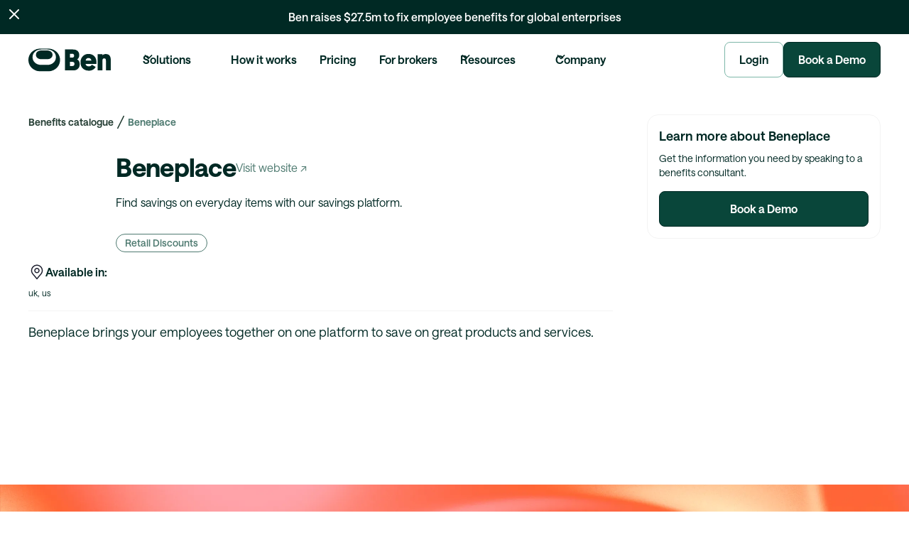

--- FILE ---
content_type: text/html
request_url: https://www.thanksben.com/benefits-providers/beneplace
body_size: 31970
content:
<!DOCTYPE html><!-- Last Published: Tue Jan 13 2026 15:08:22 GMT+0000 (Coordinated Universal Time) --><html data-wf-domain="www.thanksben.com" data-wf-page="6540cf257cea53a471aad900" data-wf-site="6540cf257cea53a471aad784" lang="en" data-wf-collection="6540cf257cea53a471aada9d" data-wf-item-slug="beneplace"><head><meta charset="utf-8"/><title>Beneplace | Employee Benefits Catalogue</title><meta content="​Find savings on everyday items with our savings platform. Learn more about Beneplace." name="description"/><meta content="Beneplace | Employee Benefits Catalogue" property="og:title"/><meta content="​Find savings on everyday items with our savings platform. Learn more about Beneplace." property="og:description"/><meta content="https://cdn.prod.website-files.com/6540cf257cea53a471aad7ac/682488443cac816dee91bd16_logo.clearbit.png" property="og:image"/><meta content="Beneplace | Employee Benefits Catalogue" property="twitter:title"/><meta content="​Find savings on everyday items with our savings platform. Learn more about Beneplace." property="twitter:description"/><meta content="https://cdn.prod.website-files.com/6540cf257cea53a471aad7ac/682488443cac816dee91bd16_logo.clearbit.png" property="twitter:image"/><meta property="og:type" content="website"/><meta content="summary_large_image" name="twitter:card"/><meta content="width=device-width, initial-scale=1" name="viewport"/><meta content="YCaCJnLOlRRPmuDUSPRBSHBcbZplcmFjdC2hxLbe0SM" name="google-site-verification"/><link href="https://cdn.prod.website-files.com/6540cf257cea53a471aad784/css/ben-staging.webflow.shared.f9dbee2f9.min.css" rel="stylesheet" type="text/css" integrity="sha384-+dvuL56aYpsqNQvdx6e6JQ6ZMI2v0Zf3Q2engzZyXisoEQ4JLa2uaOMxWWz/fI+8" crossorigin="anonymous"/><script type="text/javascript">!function(o,c){var n=c.documentElement,t=" w-mod-";n.className+=t+"js",("ontouchstart"in o||o.DocumentTouch&&c instanceof DocumentTouch)&&(n.className+=t+"touch")}(window,document);</script><link href="https://cdn.prod.website-files.com/6540cf257cea53a471aad784/654e285edc5b054a2ed01223_Variant6.png" rel="shortcut icon" type="image/x-icon"/><link href="https://cdn.prod.website-files.com/6540cf257cea53a471aad784/654e286603cb2ad915638e27_Variant6-1.png" rel="apple-touch-icon"/><link href="https://www.thanksben.com/benefits-providers/beneplace" rel="canonical"/><script src="https://app.optibase.io/script.js" data-public-api-key="54e729d7-f532-4544-9012-6d5831b50039"></script>

<script>
  /*
(function() {
  // Function to add utm_ddaid parameter to the current page URL
  function addUtmToPageUrl() {
    // Get current page URL
    var currentUrl = window.location.href;
    
    // If utm_ddaid already exists in the URL, skip
    if (currentUrl.indexOf('utm_ddaid=') !== -1) return true;
    
    // Generate unique ID immediately (no waiting)
    var uniqueId = 'u_' + Date.now() + '_' + Math.random().toString(36).substr(2, 9);
    console.log("✅ Generated unique ID:", uniqueId);
    
    // Determine separator: use '&' if URL already has params, otherwise '?'
    var separator = currentUrl.includes('?') ? '&' : '?';
    var newUrl = currentUrl + separator + 'utm_ddaid=' + uniqueId;
    
    // Update URL without reloading the page
    window.history.replaceState(null, '', newUrl);
    console.log("📌 URL updated:", newUrl);
    return true;
  }
  
  // Execute immediately, no retry needed
  addUtmToPageUrl();
})();
*/
</script>

<!-- Google Tag Manager -->
<script>(function(w,d,s,l,i){w[l]=w[l]||[];w[l].push({'gtm.start':
                                                      new Date().getTime(),event:'gtm.js'});var f=d.getElementsByTagName(s)[0],
      j=d.createElement(s),dl=l!='dataLayer'?'&l='+l:'';j.async=true;j.src=
        'https://www.googletagmanager.com/gtm.js?id='+i+dl;f.parentNode.insertBefore(j,f);
                            })(window,document,'script','dataLayer','GTM-5C88DSP');</script>
<!-- End Google Tag Manager -->

<style>
  body{
    -webkit-font-smoothing: antialiased;
    -moz-osx-font-smoothing: grayscale;
  }
  .w-slider-dot{
    background: teal;
  }
  .w-slider-dot.w-active{
    background: aqua;
  }

  .preloader {display: flex;}

</style>

<!-- This script is for Hubspot Form -->
<script charset="utf-8" type="text/javascript" src="//js.hsforms.net/forms/embed/v2.js"></script><!-- [Attributes by Finsweet] Custom Form Select -->
<script defer src="https://cdn.jsdelivr.net/npm/@finsweet/attributes-selectcustom@1/selectcustom.js"></script><script src="https://cdn.prod.website-files.com/6540cf257cea53a471aad784%2F6544eda5f000985a163a8687%2F6874dcb6c6f0683f896b0e4f%2Ffinsweetcomponentsconfig-1.0.2.js" type="module" async="" siteId="6540cf257cea53a471aad784" finsweet="components"></script><script src="https://api.consentpro.com/v1/cdn/runtime/6540cf257cea53a471aad784/ff2bad7d6f2159c8.js" type="text/javascript" finsweet="consentpro" async=""></script><script type="text/javascript">window.__WEBFLOW_CURRENCY_SETTINGS = {"currencyCode":"USD","symbol":"$","decimal":".","fractionDigits":2,"group":",","template":"{{wf {\"path\":\"symbol\",\"type\":\"PlainText\"} }} {{wf {\"path\":\"amount\",\"type\":\"CommercePrice\"} }} {{wf {\"path\":\"currencyCode\",\"type\":\"PlainText\"} }}","hideDecimalForWholeNumbers":false};</script></head><body><div class="page-wrapper"><div class="global-styles w-embed"><style>
  /* Hide Before & After Embed element */
  .w-embed::before,
  .w-embed::after,
  .w-richtext::before,
  .w-richtext::after
  {
    display: none;
  }

  .site-scrollbar a[href="#"] {
    outline: 3px solid red;
    outline-offset: 5px;
  }

  .form-error-icon {
    visibility: hidden
  }

  .form-input.is-icon-input.input-error ~ .form-error-icon {
    visibility: visible
  }

  .form-input.is-icon-input.input-error ~ .field-error-text {
    display: block
  }


  /* Make text look crisper and more legible in all browsers */
  body {
    -webkit-font-smoothing: antialiased;
    -moz-osx-font-smoothing: grayscale;
    font-smoothing: antialiased;
    text-rendering: optimizeLegibility;
  }

  /* Focus state style for keyboard navigation for the focusable elements */
  *[tabindex]:focus-visible,
  input[type="file"]:focus-visible {
    outline: 0.125rem solid #4d65ff;
    outline-offset: 0.125rem;
  }

  /* Get rid of top margin on first element in any rich text element */
  .w-richtext > :not(div):first-child, 
  .w-richtext > div:first-child > :first-child
  {
    margin-top: 0 !important;
  }

  /* Get rid of bottom margin on last element in any rich text element */
  .w-richtext>:last-child,
  .w-richtext ol li:last-child, 
  .w-richtext ul li:last-child
  {
    margin-bottom: 0 !important;
  }

  /* Prevent all click and hover interaction with an element */
  .pointer-events-off {
    pointer-events: none;
  }

  /* Enables all click and hover interaction with an element */
  .pointer-events-on {
    pointer-events: auto;
  }

  /* Create a class of .div-square which maintains a 1:1 dimension of a div */
  .div-square::after {
    content: "";
    display: block;
    padding-bottom: 100%;
  }

  /* Make sure containers never lose their center alignment */
  .container-medium,.container-small, .container-large {
    margin-right: auto !important;
    margin-left: auto !important;
  }

  /* 
  Make the following elements inherit typography styles from the parent and not have hardcoded values. 
  Important: You will not be able to style for example "All Links" in Designer with this CSS applied.
  Uncomment this CSS to use it in the project. Leave this message for future hand-off.
  */
  /*
  a,
  .w-input,
  .w-select,
  .w-tab-link,
  .w-nav-link,
  .w-dropdown-btn,
  .w-dropdown-toggle,
  .w-dropdown-link {
  color: inherit;
  text-decoration: inherit;
  font-size: inherit;
  }
  */

  /* Apply "..." after 3 lines of text */
  .text-style-3lines {
    display: -webkit-box;
    overflow: hidden;
    -webkit-line-clamp: 3;
    -webkit-box-orient: vertical;
  }

  /* Apply "..." after 3 lines of text */
  .text-style-5lines {
    display: -webkit-box;
    overflow: hidden;
    -webkit-line-clamp: 5;
    -webkit-box-orient: vertical;
  }

  /* Apply "..." after 2 lines of text */
  .text-style-2lines {
    display: -webkit-box;
    overflow: hidden;
    -webkit-line-clamp: 2;
    -webkit-box-orient: vertical;
  }

  /* Apply "..." after 1 lines of text */
  .text-style-1line {
    display: -webkit-box;
    overflow: hidden;
    -webkit-line-clamp: 1;
    -webkit-box-orient: vertical;
  }

  /* Adds inline flex display */
  .display-inlineflex {
    display: inline-flex;
  }

  /* These classes are never overwritten */
  .hide {
    display: none !important;
  }

  @media screen and (max-width: 991px), 
    @media screen and (max-width: 767px), 
    @media screen and (max-width: 479px){
      .hide, .hide-tablet{
        display: none !important;
      }
  }
  @media screen and (max-width: 767px)
    .hide-mobile-landscape{
      display: none !important;
  }
  }
  @media screen and (max-width: 479px)
    .hide-mobile{
      display: none !important;
  }
  }

  .margin-0 {
    margin: 0rem !important;
  }

  .padding-0 {
    padding: 0rem !important;
  }

  .spacing-clean {
    padding: 0rem !important;
    margin: 0rem !important;
  }

  .margin-top {
    margin-right: 0rem !important;
    margin-bottom: 0rem !important;
    margin-left: 0rem !important;
  }

  .padding-top {
    padding-right: 0rem !important;
    padding-bottom: 0rem !important;
    padding-left: 0rem !important;
  }

  .margin-right {
    margin-top: 0rem !important;
    margin-bottom: 0rem !important;
    margin-left: 0rem !important;
  }

  .padding-right {
    padding-top: 0rem !important;
    padding-bottom: 0rem !important;
    padding-left: 0rem !important;
  }

  .margin-bottom {
    margin-top: 0rem !important;
    margin-right: 0rem !important;
    margin-left: 0rem !important;
  }

  .padding-bottom {
    padding-top: 0rem !important;
    padding-right: 0rem !important;
    padding-left: 0rem !important;
  }

  .margin-left {
    margin-top: 0rem !important;
    margin-right: 0rem !important;
    margin-bottom: 0rem !important;
  }

  .padding-left {
    padding-top: 0rem !important;
    padding-right: 0rem !important;
    padding-bottom: 0rem !important;
  }

  .margin-horizontal {
    margin-top: 0rem !important;
    margin-bottom: 0rem !important;
  }

  .padding-horizontal {
    padding-top: 0rem !important;
    padding-bottom: 0rem !important;
  }

  .margin-vertical {
    margin-right: 0rem !important;
    margin-left: 0rem !important;
  }

  .padding-vertical {
    padding-right: 0rem !important;
    padding-left: 0rem !important;
  }

  .setting_detail-grid.is-blocked {
    pointer-events: none;
    opacity: 40%;
  }

  .setting_detail.is-link.is-blocked {
    pointer-events: none;
    opacity: 40%;
  }


  /*fluid design*/
  /*
  html { font-size: calc(0.625rem + 0.41666666666666663vw); }
  @media screen and (max-width:1920px) { html { font-size: calc(0.625rem + 0.41666666666666674vw); } }
  @media screen and (max-width:1440px) { html { font-size: 1rem; } }
  @media screen and (max-width:479px) { html { font-size: calc(0.8747384937238494rem + 0.41841004184100417vw); } }
  */

  .nav_component.scrolling {
    border-bottom-color: #f2f4f7;
  }

  /*text truncate at 2 lines*/
  .truncate {
    display: -webkit-box;
    -webkit-line-clamp: 2;
    -webkit-box-orient: vertical;
    overflow: hidden;
    text-overflow: ellipsis;
  }

  .gradient-background {
    background: linear-gradient(99deg,#ff6635,#ffc393,#35a9b0);
    background-size: 180% 180%;
    animation: gradient-animation 10s ease infinite;
  }

  @keyframes gradient-animation {
    0% {
      background-position: 0% 50%;
    }
    50% {
      background-position: 100% 50%;
    }
    100% {
      background-position: 0% 50%;
    }
  }

  .filters-bar_radio-wrapper:hover .filters-bar_radio-text,
  .filters-bar_radio-wrapper.radio-active .filters-bar_radio-text {
    font-weight: 600; /* Adjust the font weight as needed */
    color: var(--2nd-primary--500); /*Replace with your desired color */
    /* color: var(--primary--600);  Replace with your desired color */

  }
  .gradient-background .lp_checkbox {
    background: var(--text--100);
  }

  .blog_rich-text .button {
    text-decoration: none;
  }

  /* Benefits Ben Page */
  .benefits_dropdown-rich-text::before,
  .benefits_dropdown-rich-text::after,
  .benefits_dropdown-rich-text figcaption {
    display: none !important;
  }

  .benefits_dropdown-rich-text .w-richtext-figure-type-image {
    margin-left: 0 !important;
  }

  .background-color-off-white .arrow_wrapper {
    background : #E4E9D3;
  }

  /* CTA style (guide page) */
  .blog_rich-text [fs-richtext-component="cta"] h2,
  .blog_rich-text [fs-richtext-component="cta"] img,
  .blog_rich-text [fs-richtext-component="cta"] p,
  .blog_rich-text [fs-richtext-component="testimonial"] h2,
  .blog_rich-text [fs-richtext-component="testimonial"] img,
  .blog_rich-text [fs-richtext-component="testimonial"] p,
  .country-guide_rich-text  [fs-richtext-component="table"] img,
  .country-guide_rich-text  [fs-richtext-component="table"] p
  {
    margin-top: 0rem !important;
    margin-bottom: 0rem !important;
  }

  /* Blog Rich text */
  .blog_rich-text .w-richtext-align-center.w-richtext-figure-type-image,
  .blog_rich-text .w-richtext-figure-type-video
  {
    max-width: 100% !important;
    width: 100% !important;
    margin-left: 0;
    margin-right: 0;
  }

  .blog_rich-text .w-richtext-figure-type-video,
  .country-guide_rich-text .w-richtext-figure-type-video {
    margin: 2rem 0;
    padding-bottom: 56.206088992974244%;
  }

  .blog_rich-text .w-embed.w-iframe iframe {
    margin: auto;
  }

  .w-dropdown-btn, .w-dropdown-toggle, .w-dropdown-link {
    color: inherit;
  }

  /* ------------------------------------------------- */
  /* HUBSPOT CSS */
  .hubspot-form[success="hide"] .submitted-message {
    display: none !important;
  }

  .hubspot-form[layout="1line"] .hs-form {
    flex-flow: row;
    column-gap: 1rem;
    row-gap: 0.5rem;
    text-align: left;
  }
  .hubspot-form[layout="1line"] .hs-form .hs-button {
    width: auto;
  }

  .hubspot-form[layout="1line"] .hs-form-field {
    flex-grow: 1;
    margin-bottom: 0;
  }

  .hubspot-form[layout="1line"] .hs-input,
  .hubspot-form[layout="1line"] .input {
    height: 50px;
    flex-grow: 1;
    width: 100%;
  }

  .hubspot-form[layout="1line"] .hs-error-msgs {
  }

  .hubspot-form[layout="1line"] .hs-submit {
    flex: none;
  }

  .hubspot-form[layout="1line"] label {
    display: none;  
  }

  .hubspot-form[layout="1line"] .hs-button {
    padding: .75rem 1.25rem;
    font-size: 1rem;
    font-weight: 600;
    line-height: 1.5;
    height: 50px;
  }

  /* ----------------- BUTTONS OPTIONS ----------------- */
  .hubspot-form[button-size="small"] .hs-button {
    padding: .75rem 1.25rem;
    font-size: 1rem;
    font-weight: 600;
    line-height: 1.5;
    height: 50px;
  }

  .hubspot-form[button-width="max-content"] .hs-button {
    max-width: max-content;
  }

  .hubspot-form[button-align="center"] .hs-button {
    margin: auto;
  }

  .hubspot-form[button-color="orange"] .hs-button {
    background-color: var(--primary--600);
    border-color: var(--primary--600);
  }

  .hubspot-form[button-color="orange"] .hs-button:hover {
    color: white;
  }


  .hubspot-form[button-color="white"] .hs-button {
    border: 1px solid var(--text--400);
    color: var(--text--900);
    background-color: #fff;
  }

  .hubspot-form[button-color="white"] .hs-button:hover {
    border-style: solid;
    border-color: var(--base--off-white);
    background-color: var(--text--100);
    box-shadow: none;
  }

  .hubspot-form[button-color="text-400"] .hs-button {
    border-color: var(--text--400);
    background-color: var(--text--400);
    color: var(--text--900);
  }

  .hubspot-form[button-color="text-400"] .hs-button:hover {
    border-color: var(--text--200);
    background-color: var(--text--200);
    box-shadow: none;
  }

  .reviews__list.swiper-wrapper {
    -webkit-transition-timing-function: linear !important;
    transition-timing-function: linear !important;
  }

  .reviews-wrapper:active {
    cursor: grabbing;
  }

  .blog_title {
    color: var(--text--900) !important;
  }

  .ben-calc-check.open .calculator_checkbox-label {
    color: var(--2nd-primary--500);
  }

  .blog_item-link:hover .blog_title {
    color: var(--2nd-primary--500) !important;
  }

  [data-hero-form="decor"] {
    position: relative;
  }

  [data-hero-form="decor"]::after {
    content: '';
    position: absolute;
    height: 100%;
    width: 100vh;
    right: 0;
    top: 0;
    background-color: var(--text--800);
  }

  @media (max-width: 480px) {
  }

  @media screen and (max-width: 374px) {
    .features-card {
      width: auto;
    }
  }

  @media (max-width: 992px) {
    .hubspot-form .hs-input,
    .hubspot-form .input, 
    .hubspot-form[button-size="small"] .hs-button {
      height: auto !important;
    }
    .hubspot-form[layout="1line"] .hs-form {
      flex-flow: column;
    }
    .hubspot-form[layout="1line"] .hs-form .hs-button {
      width: 100%;
    }
  }
</style></div><div data-wf--navbar---main--variant="base" class="nav_component-wrapper"><div class="nav_announcement-wrapper"><div data-w-id="c118a6ed-0b2b-4306-258f-a0d29295a21b" class="nav_announcement-close-wrapper"><div class="icon-embed-xsmall w-embed"><svg xmlns="http://www.w3.org/2000/svg" width="100%" height="100%" viewBox="0 0 20 20" fill="none" preserveAspectRatio="xMidYMid meet" aria-hidden="true" role="img">
<path d="M15 5L5 15M5 5L15 15" stroke="currentColor" stroke-width="1.66667" stroke-linecap="round" stroke-linejoin="round"/>
</svg></div></div><a href="/blog/series-b" class="nav_announcement-link">Ben raises $27.5m to fix employee benefits for global enterprises</a></div><div data-animation="default" class="nav_component w-nav" data-easing2="ease" fs-scrolldisable-element="smart-nav" data-easing="ease" data-collapse="medium" data-w-id="4b8483bb-e05d-87c0-35fc-1c33de685c62" role="banner" data-duration="400"><div class="padding-global is-navbar"><div class="nav_dropdown-container"><div class="nav_main-icon-wrapper"><a href="/" class="ben-logo_with-home-link w-inline-block"><div class="nav_logo w-embed"><svg width="100%" height="100%" viewBox="0 0 121 42" fill="none" xmlns="http://www.w3.org/2000/svg">
  <g clip-path="url(#clip0_12650_13899)">
    <path d="M38.076 8.70002C34.956 6.43202 31.008 5.18402 26.952 5.18402H17.628C13.572 5.18402 9.624 6.43202 6.516 8.70002C2.376 11.712 0 16.332 0 21.384C0 26.436 2.376 31.056 6.504 34.068C9.612 36.336 13.56 37.584 17.616 37.584H26.94C30.996 37.584 34.944 36.336 38.052 34.068C42.192 31.056 44.556 26.436 44.556 21.384C44.556 16.332 42.204 11.712 38.076 8.70002ZM34.536 25.872C32.412 27.456 29.676 28.32 26.856 28.32H17.724C14.904 28.32 12.168 27.444 10.044 25.872C7.32 23.856 5.832 20.868 5.832 17.472C5.832 14.076 7.332 11.1 10.044 9.07202C12.168 7.48802 14.904 6.62402 17.724 6.62402H26.856C29.676 6.62402 32.412 7.50002 34.536 9.07202C37.26 11.088 38.748 14.076 38.748 17.472C38.748 20.868 37.26 23.856 34.536 25.872Z" fill="currentColor"/>
    <path d="M26.8577 8.0639H17.7257C14.3537 8.0639 10.5977 10.0559 10.5977 14.1599C10.5977 18.2639 14.3537 20.2559 17.7257 20.2559H26.8577C30.2297 20.2559 33.9857 18.2639 33.9857 14.1599C33.9857 10.0559 30.2297 8.0639 26.8577 8.0639Z" fill="currentColor"/>
    <path d="M68.65 20.544C69.526 20.064 70.246 19.284 70.798 18.204C71.35 17.124 71.626 15.96 71.626 14.712C71.626 12.156 70.858 10.176 69.322 8.74802C67.798 7.33202 65.554 6.62402 62.602 6.62402H51.418V36.084H63.286C66.01 36.084 68.182 35.292 69.802 33.72C71.422 32.148 72.226 30.012 72.226 27.312C72.226 24.048 71.038 21.792 68.65 20.544ZM58.438 12.708H61.918C62.686 12.708 63.286 12.936 63.73 13.416C64.174 13.884 64.39 14.544 64.39 15.396C64.39 16.248 64.174 16.908 63.73 17.376C63.286 17.844 62.686 18.084 61.918 18.084H58.438V12.708ZM64.162 29.1C63.67 29.64 63.01 29.904 62.182 29.904H58.438V24.072H62.17C63.022 24.072 63.682 24.324 64.174 24.84C64.654 25.356 64.894 26.064 64.894 26.964C64.906 27.852 64.654 28.56 64.162 29.1ZM85.114 30.42C83.806 30.42 82.738 30.108 81.922 29.484C81.094 28.86 80.614 28.008 80.47 26.928H95.674C95.734 26.16 95.758 25.284 95.758 24.288C95.758 20.856 94.762 18.096 92.758 16.032C90.754 13.956 88.03 12.924 84.562 12.924C81.274 12.924 78.586 14.04 76.498 16.284C74.41 18.528 73.366 21.36 73.366 24.804C73.366 28.404 74.434 31.248 76.582 33.336C78.73 35.424 81.55 36.468 85.078 36.468C87.658 36.468 89.77 35.916 91.402 34.812C92.89 33.804 94.006 32.616 94.774 31.236L89.494 28.14C88.378 29.652 86.926 30.42 85.114 30.42ZM81.814 19.656C82.51 18.972 83.422 18.636 84.562 18.636C85.75 18.636 86.71 18.972 87.43 19.632C88.15 20.304 88.558 21.132 88.642 22.128H80.638C80.734 21.156 81.118 20.328 81.814 19.656ZM115.978 21.096V36.084H109.126V21.912C109.126 21.06 108.922 20.388 108.514 19.884C108.106 19.392 107.494 19.14 106.702 19.14C105.934 19.14 105.334 19.38 104.914 19.86C104.494 20.34 104.278 21.012 104.278 21.864V36.084H97.426V13.308H104.278V14.76C105.526 13.62 107.062 13.056 108.874 13.056C111.37 13.056 113.182 13.8 114.298 15.264C115.414 16.74 115.978 18.684 115.978 21.096Z" fill="currentColor"/>
  </g>
  <defs>
    <clipPath id="clip0_12650_13899">
      <rect width="115.98" height="32.4" fill="currentColor" transform="translate(0 5.18402)"/>
    </clipPath>
  </defs>
</svg></div></a></div><nav role="navigation" class="nav_menu w-nav-menu"><div class="nav_menu-left"><div data-hover="false" data-delay="300" data-w-id="4b8483bb-e05d-87c0-35fc-1c33de685c6a" class="nav_menu-dropdown w-dropdown"><div class="nav_dropdown-toggle w-dropdown-toggle"><div class="dropdown-icon w-embed"><svg width=" 100%" height=" 100%" viewBox="0 0 16 16" fill="none" xmlns="http://www.w3.org/2000/svg">
<path fill-rule="evenodd" clip-rule="evenodd" d="M2.55806 6.29544C2.46043 6.19781 2.46043 6.03952 2.55806 5.94189L3.44195 5.058C3.53958 4.96037 3.69787 4.96037 3.7955 5.058L8.00001 9.26251L12.2045 5.058C12.3021 4.96037 12.4604 4.96037 12.5581 5.058L13.4419 5.94189C13.5396 6.03952 13.5396 6.19781 13.4419 6.29544L8.17678 11.5606C8.07915 11.6582 7.92086 11.6582 7.82323 11.5606L2.55806 6.29544Z" fill="currentColor"/>
</svg></div><div>Solutions</div></div><nav class="nav_dropdown-list w-dropdown-list"><div class="nav_dropdown-line"></div><div class="nav_dropdown-padding is-grid"><div id="w-node-a025caf9-3033-34c7-c241-0ef7bc92f62b-bc92f62a" class="nav_dropdown-container"><div class="nav_dropdown-content"><div class="nav_dropdown-content-left"><div class="navbar5_dropdown-link-list"><h4 class="text-size-small text-weight-semibold text-color-dark-900">Platform modules</h4><a href="/products/flexible-spending-allowances" class="nav_dropdown-link w-inline-block"><div class="navbar5_icon-wrapper"><div class="icon-embed-xsmall w-embed"><svg width="currentWidth" height="currentHeight" viewBox="0 0 24 24" fill="none" xmlns="http://www.w3.org/2000/svg">
<path d="M22 10H2M2 8.2L2 15.8C2 16.9201 2 17.4802 2.21799 17.908C2.40973 18.2843 2.71569 18.5903 3.09202 18.782C3.51984 19 4.07989 19 5.2 19L18.8 19C19.9201 19 20.4802 19 20.908 18.782C21.2843 18.5903 21.5903 18.2843 21.782 17.908C22 17.4802 22 16.9201 22 15.8V8.2C22 7.0799 22 6.51984 21.782 6.09202C21.5903 5.7157 21.2843 5.40974 20.908 5.21799C20.4802 5 19.9201 5 18.8 5L5.2 5C4.0799 5 3.51984 5 3.09202 5.21799C2.7157 5.40973 2.40973 5.71569 2.21799 6.09202C2 6.51984 2 7.07989 2 8.2Z" stroke="currentColor" stroke-width="2" stroke-linecap="round" stroke-linejoin="round"/>
</svg></div></div><div class="navbar5_item-right"><div class="text-weight-semibold text-color-dark-900"><strong>Flexible Spending Allowances</strong></div><p class="text-size-small hide-mobile-landscape">Offer something for everyone with personal spending accounts to match any program design</p></div></a><a href="/products/benefits-management-enrolment" class="nav_dropdown-link w-inline-block"><div class="navbar5_icon-wrapper"><div class="icon-embed-xsmall w-embed"><svg width="currentWidth" height="currentHeight" viewBox="0 0 24 24" fill="none" xmlns="http://www.w3.org/2000/svg">
  <path d="M4.5 22V17M4.5 7V2M2 4.5H7M2 19.5H7M13 3L11.2658 7.50886C10.9838 8.24209 10.8428 8.60871 10.6235 8.91709C10.4292 9.1904 10.1904 9.42919 9.91709 9.62353C9.60871 9.8428 9.24209 9.98381 8.50886 10.2658L4 12L8.50886 13.7342C9.24209 14.0162 9.60871 14.1572 9.91709 14.3765C10.1904 14.5708 10.4292 14.8096 10.6235 15.0829C10.8428 15.3913 10.9838 15.7579 11.2658 16.4911L13 21L14.7342 16.4911C15.0162 15.7579 15.1572 15.3913 15.3765 15.0829C15.5708 14.8096 15.8096 14.5708 16.0829 14.3765C16.3913 14.1572 16.7579 14.0162 17.4911 13.7342L22 12L17.4911 10.2658C16.7579 9.98381 16.3913 9.8428 16.0829 9.62353C15.8096 9.42919 15.5708 9.1904 15.3765 8.91709C15.1572 8.60871 15.0162 8.24209 14.7342 7.50886L13 3Z" stroke="currentColor" stroke-width="2" stroke-linecap="round" stroke-linejoin="round"></path>
</svg></div></div><div class="navbar5_item-right"><div class="text-weight-semibold text-color-dark-900"><strong>Enrolment &amp; Benefits Management</strong></div><p class="text-size-small hide-mobile-landscape">Use self-serve employee enrolment to eliminate the stress and tedious tasks of benefits admin</p></div></a><a href="/features/rewards-recognition" class="nav_dropdown-link w-inline-block"><div class="navbar5_icon-wrapper"><div class="icon-embed-xsmall w-embed"><svg width=" 100%" height=" 100%" viewBox="0 0 24 24" fill="none" xmlns="http://www.w3.org/2000/svg">
<path d="M12 15C8.68629 15 6 12.3137 6 9V3.44444C6 3.0306 6 2.82367 6.06031 2.65798C6.16141 2.38021 6.38021 2.16141 6.65798 2.06031C6.82367 2 7.0306 2 7.44444 2H16.5556C16.9694 2 17.1763 2 17.342 2.06031C17.6198 2.16141 17.8386 2.38021 17.9397 2.65798C18 2.82367 18 3.0306 18 3.44444V9C18 12.3137 15.3137 15 12 15ZM12 15V18M18 4H20.5C20.9659 4 21.1989 4 21.3827 4.07612C21.6277 4.17761 21.8224 4.37229 21.9239 4.61732C22 4.80109 22 5.03406 22 5.5V6C22 6.92997 22 7.39496 21.8978 7.77646C21.6204 8.81173 20.8117 9.62038 19.7765 9.89778C19.395 10 18.93 10 18 10M6 4H3.5C3.03406 4 2.80109 4 2.61732 4.07612C2.37229 4.17761 2.17761 4.37229 2.07612 4.61732C2 4.80109 2 5.03406 2 5.5V6C2 6.92997 2 7.39496 2.10222 7.77646C2.37962 8.81173 3.18827 9.62038 4.22354 9.89778C4.60504 10 5.07003 10 6 10M7.44444 22H16.5556C16.801 22 17 21.801 17 21.5556C17 19.5919 15.4081 18 13.4444 18H10.5556C8.59188 18 7 19.5919 7 21.5556C7 21.801 7.19898 22 7.44444 22Z" stroke="currentColor" stroke-width="2" stroke-linecap="round" stroke-linejoin="round"></path>
</svg></div></div><div class="navbar5_item-right"><div class="text-weight-semibold text-color-dark-900">Rewards and recognition</div><p class="text-size-small hide-mobile-landscape">Give instant monetary rewards linked to your existing messaging tools</p></div></a><a href="/features/total-reward-statement" class="nav_dropdown-link w-inline-block"><div class="navbar5_icon-wrapper"><div class="icon-embed-xsmall w-embed"><svg width="24" height="24" viewBox="0 0 24 24" fill="none" xmlns="http://www.w3.org/2000/svg">
<path d="M21 21H4.6C4.03995 21 3.75992 21 3.54601 20.891C3.35785 20.7951 3.20487 20.6422 3.10899 20.454C3 20.2401 3 19.9601 3 19.4V3M21 7L15.5657 12.4343C15.3677 12.6323 15.2687 12.7313 15.1545 12.7684C15.0541 12.8011 14.9459 12.8011 14.8455 12.7684C14.7313 12.7313 14.6323 12.6323 14.4343 12.4343L12.5657 10.5657C12.3677 10.3677 12.2687 10.2687 12.1545 10.2316C12.0541 10.1989 11.9459 10.1989 11.8455 10.2316C11.7313 10.2687 11.6323 10.3677 11.4343 10.5657L7 15M21 7H17M21 7V11" stroke="#002924" stroke-width="2" stroke-linecap="round" stroke-linejoin="round"></path>
</svg></div></div><div class="navbar5_item-right"><div class="text-weight-semibold text-color-dark-900">Total Reward Statement</div><p class="text-size-small hide-mobile-landscape">Bring all compensation together - base, bonus, equity, and benefits in one place</p></div></a><a href="/features/advanced-communications" class="nav_dropdown-link w-inline-block"><div class="navbar5_icon-wrapper"><div class="icon-embed-xsmall w-embed"><svg width="24" height="24" viewBox="0 0 24 24" fill="none" xmlns="http://www.w3.org/2000/svg">
<path d="M8 9.5H12M8 13H15M12 21C16.9706 21 21 16.9706 21 12C21 7.02944 16.9706 3 12 3C7.02944 3 3 7.02944 3 12C3 13.1971 3.23374 14.3397 3.65806 15.3845C3.73927 15.5845 3.77988 15.6845 3.798 15.7653C3.81572 15.8443 3.8222 15.9028 3.82221 15.9839C3.82222 16.0667 3.80718 16.1569 3.77711 16.3374L3.18413 19.8952C3.12203 20.2678 3.09098 20.4541 3.14876 20.5888C3.19933 20.7067 3.29328 20.8007 3.41118 20.8512C3.54589 20.909 3.73218 20.878 4.10476 20.8159L7.66265 20.2229C7.84309 20.1928 7.9333 20.1778 8.01613 20.1778C8.09715 20.1778 8.15566 20.1843 8.23472 20.202C8.31554 20.2201 8.41552 20.2607 8.61549 20.3419C9.6603 20.7663 10.8029 21 12 21Z" stroke="#002924" stroke-width="2" stroke-linecap="round" stroke-linejoin="round"></path>
</svg></div></div><div class="navbar5_item-right"><div class="text-weight-semibold text-color-dark-900">Advanced Benefits Communication</div><p class="text-size-small hide-mobile-landscape">Automate personalised comms across channels to boost engagement and appreciation</p></div></a></div><div class="navbar5_dropdown-link-list"><h4 id="w-node-_3f7e78b0-6927-8955-39a2-78961323ad58-bc92f62a" class="text-size-small text-weight-semibold text-color-dark-900">Use-cases</h4><a href="/global-workforce" class="nav_dropdown-link w-inline-block"><div class="navbar5_icon-wrapper"><img src="https://cdn.prod.website-files.com/6540cf257cea53a471aad784/6890bed3a2c26923a148034f_globe-04.svg" loading="lazy" alt=""/></div><div class="navbar5_item-right"><div class="text-weight-semibold text-color-dark-900">Global Workforce</div><p class="text-size-small hide-mobile-landscape">Global benefits made simple for every country, team, and time zone</p></div></a><a href="/mixed-workforce" class="nav_dropdown-link w-inline-block"><div class="navbar5_icon-wrapper"><img src="https://cdn.prod.website-files.com/6540cf257cea53a471aad784/6890bef526d2687b7b0b2873_users-03.svg" loading="lazy" alt=""/></div><div class="navbar5_item-right"><div class="text-weight-semibold text-color-dark-900">Mixed workforce</div><p class="text-size-small hide-mobile-landscape">Benefits that connect your whole workforce</p></div></a></div></div><div class="nav_dropdown-content-right background-color-off-white"><div class="nav_dropdown-right_resources"><div class="navbar5_dropdown-content-wrapper"><h4 class="text-size-small text-weight-semibold text-color-dark-900">Featured</h4><div id="w-node-_3f7e78b0-6927-8955-39a2-78961323ad8d-bc92f62a" class="navbar5_blog-list-wrapper"><div class="navbar5_blog-list"><a href="/customer-stories" class="nav_blog-item w-inline-block"><div class="navbar5_blog-image-wrapper"><img src="https://cdn.prod.website-files.com/6540cf257cea53a471aad784/68540eb7a71094369a09851a_35edf5d750c92fa8e849f163236717a9_684c0a35bc0cc732394bae1c_cp-new-image-p-2000.avif" loading="lazy" width="192" sizes="100vw" alt="" srcset="https://cdn.prod.website-files.com/6540cf257cea53a471aad784/68540eb7a71094369a09851a_35edf5d750c92fa8e849f163236717a9_684c0a35bc0cc732394bae1c_cp-new-image-p-2000-p-500.avif 500w, https://cdn.prod.website-files.com/6540cf257cea53a471aad784/68540eb7a71094369a09851a_35edf5d750c92fa8e849f163236717a9_684c0a35bc0cc732394bae1c_cp-new-image-p-2000-p-800.avif 800w, https://cdn.prod.website-files.com/6540cf257cea53a471aad784/68540eb7a71094369a09851a_35edf5d750c92fa8e849f163236717a9_684c0a35bc0cc732394bae1c_cp-new-image-p-2000.avif 1216w" class="navbar5_blog-image"/></div><div class="navbar5_large-item-content"><div class="text-weight-semibold text-color-dark-900">Customer stories</div><div class="spacer-0-25-rem"></div><p class="text-size-small text-color-dark-900">Real stories of cultural change, retention wins, and happier teams with Ben.</p><div class="spacer-0-5-rem"></div><div class="nav_tile-learnmore"><div>Learn more</div><div class="icon-1x1-ssmedium w-embed"><svg xmlns="http://www.w3.org/2000/svg" width="currentWidth" height="currentHeight" viewBox="0 0 20 20" fill="none">
  <path d="M4.16669 10.0001H15.8334M15.8334 10.0001L10 4.16675M15.8334 10.0001L10 15.8334" stroke="currentColor" stroke-width="1.66667" stroke-linecap="round" stroke-linejoin="round"/>
</svg></div></div></div></a><a href="/blog/series-b" class="nav_blog-item w-inline-block"><div class="navbar5_blog-image-wrapper"><img src="https://cdn.prod.website-files.com/6540cf257cea53a471aad784/69418dea64849fd74864d692_275bb7d69233ac42584c348ce21f6260_S%26D-min.avif" loading="lazy" sizes="100vw" srcset="https://cdn.prod.website-files.com/6540cf257cea53a471aad784/69418dea64849fd74864d692_275bb7d69233ac42584c348ce21f6260_S%26D-min-p-500.avif 500w, https://cdn.prod.website-files.com/6540cf257cea53a471aad784/69418dea64849fd74864d692_275bb7d69233ac42584c348ce21f6260_S%26D-min-p-800.avif 800w, https://cdn.prod.website-files.com/6540cf257cea53a471aad784/69418dea64849fd74864d692_275bb7d69233ac42584c348ce21f6260_S%26D-min-p-1080.avif 1080w, https://cdn.prod.website-files.com/6540cf257cea53a471aad784/69418dea64849fd74864d692_275bb7d69233ac42584c348ce21f6260_S%26D-min.avif 2016w" alt="" class="navbar5_blog-image"/></div><div class="navbar5_large-item-content"><div class="text-weight-semibold text-color-dark-900">Ben Raises $27.5m to Fix Employee Benefits for Global Enterprises</div><div class="spacer-0-25-rem"></div><p class="text-size-small text-color-dark-900 text-style-2lines">The Series B positions Ben to take on legacy platforms as multinationals seek modern infrastructure for increasingly complex benefits management</p><div class="spacer-0-5-rem"></div><div class="nav_tile-learnmore"><div>Learn more</div><div class="icon-1x1-ssmedium w-embed"><svg xmlns="http://www.w3.org/2000/svg" width="currentWidth" height="currentHeight" viewBox="0 0 20 20" fill="none">
  <path d="M4.16669 10.0001H15.8334M15.8334 10.0001L10 4.16675M15.8334 10.0001L10 15.8334" stroke="currentColor" stroke-width="1.66667" stroke-linecap="round" stroke-linejoin="round"/>
</svg></div></div></div></a></div></div></div></div></div></div></div><div id="w-node-b6e98339-c6c3-4024-98df-a06a24e77c82-bc92f62a" class="nav_dropdown-background-layer background-color-off-white"></div></div></nav></div><a href="/how-it-works" class="nav_link w-nav-link">How it works</a><a href="/pricing" class="nav_link w-nav-link">Pricing</a><a href="/ben-for-brokers" class="nav_link w-nav-link">For brokers</a><div data-hover="false" data-delay="300" data-w-id="4b8483bb-e05d-87c0-35fc-1c33de685ce6" class="nav_menu-dropdown w-dropdown"><div class="nav_dropdown-toggle w-dropdown-toggle"><div class="dropdown-icon w-embed"><svg width=" 100%" height=" 100%" viewBox="0 0 16 16" fill="none" xmlns="http://www.w3.org/2000/svg">
<path fill-rule="evenodd" clip-rule="evenodd" d="M2.55806 6.29544C2.46043 6.19781 2.46043 6.03952 2.55806 5.94189L3.44195 5.058C3.53958 4.96037 3.69787 4.96037 3.7955 5.058L8.00001 9.26251L12.2045 5.058C12.3021 4.96037 12.4604 4.96037 12.5581 5.058L13.4419 5.94189C13.5396 6.03952 13.5396 6.19781 13.4419 6.29544L8.17678 11.5606C8.07915 11.6582 7.92086 11.6582 7.82323 11.5606L2.55806 6.29544Z" fill="currentColor"/>
</svg></div><div>Resources</div></div><nav class="nav_dropdown-list w-dropdown-list"><div class="nav_dropdown-line"></div><div class="nav_dropdown-padding is-grid"><div id="w-node-_4b8483bb-e05d-87c0-35fc-1c33de685ced-7e8f0ed8" class="nav_dropdown-container"><div class="nav_dropdown-content"><div class="nav_dropdown-content-left"><div class="navbar5_dropdown-link-list"><h4 class="text-size-small text-weight-semibold text-color-dark-900">Resources</h4><a href="/podcast" class="nav_dropdown-link w-inline-block"><div class="navbar5_icon-wrapper"><div class="icon-embed-xsmall w-embed"><svg width=" 100%" height=" 100%" viewBox="0 0 36 37" fill="none" xmlns="http://www.w3.org/2000/svg">
<path d="M28.5 15.8411V18.8411C28.5 24.6401 23.799 29.3411 18 29.3411M7.5 15.8411V18.8411C7.5 24.6401 12.201 29.3411 18 29.3411M18 29.3411V33.8411M12 33.8411H24M18 23.3411C15.5147 23.3411 13.5 21.3264 13.5 18.8411V8.34113C13.5 5.85584 15.5147 3.84113 18 3.84113C20.4853 3.84113 22.5 5.85584 22.5 8.34113V18.8411C22.5 21.3264 20.4853 23.3411 18 23.3411Z" stroke="currentColor" stroke-width="3" stroke-linecap="round" stroke-linejoin="round"/>
</svg></div></div><div class="navbar5_item-right"><div class="text_with-tag"><div class="text-weight-semibold text-color-dark-900">Podcast</div><div class="text-style-tag">New</div></div><p class="text-size-small hide-mobile-landscape">The Essential Podcast for Reward and Benefits Leaders</p></div></a><a href="/webinars" class="nav_dropdown-link w-inline-block"><div class="navbar5_icon-wrapper"><div class="icon-embed-xsmall w-embed"><svg width=" 100%" height=" 100%" viewBox="0 0 24 24" fill="none" xmlns="http://www.w3.org/2000/svg">
<path d="M12 22C17.5228 22 22 17.5228 22 12C22 6.47715 17.5228 2 12 2C6.47715 2 2 6.47715 2 12C2 17.5228 6.47715 22 12 22Z" stroke="currentColor" stroke-width="2" stroke-linecap="round" stroke-linejoin="round"/>
<path d="M9.5 8.96533C9.5 8.48805 9.5 8.24941 9.59974 8.11618C9.68666 8.00007 9.81971 7.92744 9.96438 7.9171C10.1304 7.90525 10.3311 8.03429 10.7326 8.29239L15.4532 11.3271C15.8016 11.551 15.9758 11.663 16.0359 11.8054C16.0885 11.9298 16.0885 12.0702 16.0359 12.1946C15.9758 12.337 15.8016 12.449 15.4532 12.6729L10.7326 15.7076C10.3311 15.9657 10.1304 16.0948 9.96438 16.0829C9.81971 16.0726 9.68666 15.9999 9.59974 15.8838C9.5 15.7506 9.5 15.512 9.5 15.0347V8.96533Z" stroke="currentColor" stroke-width="2" stroke-linecap="round" stroke-linejoin="round"/>
</svg></div></div><div class="navbar5_item-right"><div class="text_with-tag"><div class="text-weight-semibold text-color-dark-900">Webinars</div><div class="text-style-tag">New</div></div><p class="text-size-small hide-mobile-landscape">Discover our latest webinars</p></div></a><a href="/blog" class="nav_dropdown-link w-inline-block"><div class="navbar5_icon-wrapper"><div class="icon-embed-xsmall w-embed"><svg width="currentWidth" height="currentHeight" viewBox="0 0 24 24" fill="none" xmlns="http://www.w3.org/2000/svg">
  <path d="M12 21L11.8999 20.8499C11.2053 19.808 10.858 19.287 10.3991 18.9098C9.99286 18.5759 9.52476 18.3254 9.02161 18.1726C8.45325 18 7.82711 18 6.57482 18H5.2C4.07989 18 3.51984 18 3.09202 17.782C2.71569 17.5903 2.40973 17.2843 2.21799 16.908C2 16.4802 2 15.9201 2 14.8V6.2C2 5.07989 2 4.51984 2.21799 4.09202C2.40973 3.71569 2.71569 3.40973 3.09202 3.21799C3.51984 3 4.07989 3 5.2 3H5.6C7.84021 3 8.96031 3 9.81596 3.43597C10.5686 3.81947 11.1805 4.43139 11.564 5.18404C12 6.03968 12 7.15979 12 9.4M12 21V9.4M12 21L12.1001 20.8499C12.7947 19.808 13.142 19.287 13.6009 18.9098C14.0071 18.5759 14.4752 18.3254 14.9784 18.1726C15.5467 18 16.1729 18 17.4252 18H18.8C19.9201 18 20.4802 18 20.908 17.782C21.2843 17.5903 21.5903 17.2843 21.782 16.908C22 16.4802 22 15.9201 22 14.8V6.2C22 5.07989 22 4.51984 21.782 4.09202C21.5903 3.71569 21.2843 3.40973 20.908 3.21799C20.4802 3 19.9201 3 18.8 3H18.4C16.1598 3 15.0397 3 14.184 3.43597C13.4314 3.81947 12.8195 4.43139 12.436 5.18404C12 6.03968 12 7.15979 12 9.4" stroke="currentColor" stroke-width="2" stroke-linecap="round" stroke-linejoin="round"/>
</svg></div></div><div class="navbar5_item-right"><div class="text-weight-semibold text-color-dark-900">Blog</div><p class="text-size-small hide-mobile-landscape">Awesome articles, e-books, and more for People people</p></div></a><a href="/resources/guides" class="nav_dropdown-link w-inline-block"><div class="navbar5_icon-wrapper"><div class="icon-embed-xsmall w-embed"><svg width="currentWidth" height="currentHeight" viewBox="0 0 24 24" fill="none" xmlns="http://www.w3.org/2000/svg">
<path d="M11.5 5H11.9344C14.9816 5 16.5053 5 17.0836 5.54729C17.5836 6.02037 17.8051 6.71728 17.6702 7.39221C17.514 8.17302 16.2701 9.05285 13.7823 10.8125L9.71772 13.6875C7.2299 15.4471 5.98599 16.327 5.82984 17.1078C5.69486 17.7827 5.91642 18.4796 6.41636 18.9527C6.99474 19.5 8.51836 19.5 11.5656 19.5H12.5M8 5C8 6.65685 6.65685 8 5 8C3.34315 8 2 6.65685 2 5C2 3.34315 3.34315 2 5 2C6.65685 2 8 3.34315 8 5ZM22 19C22 20.6569 20.6569 22 19 22C17.3431 22 16 20.6569 16 19C16 17.3431 17.3431 16 19 16C20.6569 16 22 17.3431 22 19Z" stroke="currentColor" stroke-width="2" stroke-linecap="round" stroke-linejoin="round"/>
</svg></div></div><div class="navbar5_item-right"><div class="text-weight-semibold text-color-dark-900">Guides</div><p class="text-size-small hide-mobile-landscape">Guides about making workspace better</p></div></a><a href="/resources/policy-templates" class="nav_dropdown-link w-inline-block"><div class="navbar5_icon-wrapper"><div class="icon-embed-xsmall w-embed"><svg width="currentWidth" height="currentHeight" viewBox="0 0 24 24" fill="none" xmlns="http://www.w3.org/2000/svg">
  <path d="M22 9H2M2 7.8L2 16.2C2 17.8802 2 18.7202 2.32698 19.362C2.6146 19.9265 3.07354 20.3854 3.63803 20.673C4.27976 21 5.11984 21 6.8 21H17.2C18.8802 21 19.7202 21 20.362 20.673C20.9265 20.3854 21.3854 19.9265 21.673 19.362C22 18.7202 22 17.8802 22 16.2V7.8C22 6.11984 22 5.27977 21.673 4.63803C21.3854 4.07354 20.9265 3.6146 20.362 3.32698C19.7202 3 18.8802 3 17.2 3L6.8 3C5.11984 3 4.27976 3 3.63803 3.32698C3.07354 3.6146 2.6146 4.07354 2.32698 4.63803C2 5.27976 2 6.11984 2 7.8Z" stroke="currentColor" stroke-width="2" stroke-linecap="round" stroke-linejoin="round"/>
</svg></div></div><div class="navbar5_item-right"><div class="text-weight-semibold text-color-dark-900">Policy templates</div><p class="text-size-small hide-mobile-landscape">Policy templates for every occasion ready to use</p></div></a><a href="/customer-stories" class="nav_dropdown-link w-inline-block"><div class="navbar5_icon-wrapper"><div class="icon-embed-xsmall w-embed"><svg width="currentWidth" height="currentHeight" viewBox="0 0 24 24" fill="none" xmlns="http://www.w3.org/2000/svg">
<path d="M12 15C8.8299 15 6.01077 16.5306 4.21597 18.906C3.82968 19.4172 3.63653 19.6728 3.64285 20.0183C3.64773 20.2852 3.81533 20.6219 4.02534 20.7867C4.29716 21 4.67384 21 5.4272 21H18.5727C19.3261 21 19.7028 21 19.9746 20.7867C20.1846 20.6219 20.3522 20.2852 20.3571 20.0183C20.3634 19.6728 20.1703 19.4172 19.784 18.906C17.9892 16.5306 15.17 15 12 15Z" stroke="currentColor" stroke-width="2" stroke-linecap="round" stroke-linejoin="round"/>
  <path d="M12 12C14.4853 12 16.5 9.98528 16.5 7.5C16.5 5.01472 14.4853 3 12 3C9.51469 3 7.49997 5.01472 7.49997 7.5C7.49997 9.98528 9.51469 12 12 12Z" stroke="currentColor" stroke-width="2" stroke-linecap="round" stroke-linejoin="round"/>
</svg></div></div><div class="navbar5_item-right"><div class="text-weight-semibold text-color-dark-900">Customer stories</div><p class="text-size-small hide-mobile-landscape">Customer stories How Benʼs customers are building smarter benefits, globally</p></div></a></div><div class="navbar5_dropdown-link-list"><h4 id="w-node-_4b8483bb-e05d-87c0-35fc-1c33de685d14-7e8f0ed8" class="text-size-small text-weight-semibold text-color-dark-900">Tools</h4><a href="/newsletter" class="nav_dropdown-link w-inline-block"><div class="navbar5_icon-wrapper"><div class="icon-embed-xsmall w-embed"><svg width=" 100%" height=" 100%" viewBox="0 0 24 24" fill="none" xmlns="http://www.w3.org/2000/svg">
<path d="M21.5 18L14.8571 12M9.14286 12L2.50003 18M2 7L10.1649 12.7154C10.8261 13.1783 11.1567 13.4097 11.5163 13.4993C11.8339 13.5785 12.1661 13.5785 12.4837 13.4993C12.8433 13.4097 13.1739 13.1783 13.8351 12.7154L22 7M6.8 20H17.2C18.8802 20 19.7202 20 20.362 19.673C20.9265 19.3854 21.3854 18.9265 21.673 18.362C22 17.7202 22 16.8802 22 15.2V8.8C22 7.11984 22 6.27976 21.673 5.63803C21.3854 5.07354 20.9265 4.6146 20.362 4.32698C19.7202 4 18.8802 4 17.2 4H6.8C5.11984 4 4.27976 4 3.63803 4.32698C3.07354 4.6146 2.6146 5.07354 2.32698 5.63803C2 6.27976 2 7.11984 2 8.8V15.2C2 16.8802 2 17.7202 2.32698 18.362C2.6146 18.9265 3.07354 19.3854 3.63803 19.673C4.27976 20 5.11984 20 6.8 20Z" stroke="currentColor" stroke-width="2" stroke-linecap="round" stroke-linejoin="round"/>
</svg></div></div><div class="navbar5_item-right"><div class="text_with-tag"><div class="text-weight-semibold text-color-dark-900">Ben Newsletter</div><div class="text-style-tag">New</div></div><p class="text-size-small hide-mobile-landscape">No fluff. Just helpful tips for building benefits your team will actually use.</p></div></a><a href="/benefits-benchmarking" class="nav_dropdown-link w-inline-block"><div class="navbar5_icon-wrapper"><div class="icon-embed-xsmall w-embed"><svg width="currentWidth" height="currentHeight" viewBox="0 0 24 24" fill="none" xmlns="http://www.w3.org/2000/svg">
  <path d="M9 7H4.6C4.03995 7 3.75992 7 3.54601 7.10899C3.35785 7.20487 3.20487 7.35785 3.10899 7.54601C3 7.75992 3 8.03995 3 8.6V19.4C3 19.9601 3 20.2401 3.10899 20.454C3.20487 20.6422 3.35785 20.7951 3.54601 20.891C3.75992 21 4.03995 21 4.6 21H9M9 21H15M9 21L9 4.6C9 4.03995 9 3.75992 9.10899 3.54601C9.20487 3.35785 9.35785 3.20487 9.54601 3.10899C9.75992 3 10.0399 3 10.6 3L13.4 3C13.9601 3 14.2401 3 14.454 3.10899C14.6422 3.20487 14.7951 3.35785 14.891 3.54601C15 3.75992 15 4.03995 15 4.6V21M15 11H19.4C19.9601 11 20.2401 11 20.454 11.109C20.6422 11.2049 20.7951 11.3578 20.891 11.546C21 11.7599 21 12.0399 21 12.6V19.4C21 19.9601 21 20.2401 20.891 20.454C20.7951 20.6422 20.6422 20.7951 20.454 20.891C20.2401 21 19.9601 21 19.4 21H15" stroke="currentColor" stroke-width="2" stroke-linecap="round" stroke-linejoin="round"/>
</svg></div></div><div class="navbar5_item-right"><div class="text_with-tag"><div class="text-weight-semibold text-color-dark-900">Benefits Benchmarking</div><div class="text-style-tag hide">New</div></div><p class="text-size-small hide-mobile-landscape">See how your benefits compare to the market</p></div></a><a href="/employee-benefits-catalogue" class="nav_dropdown-link w-inline-block"><div class="navbar5_icon-wrapper"><div class="icon-embed-xsmall w-embed"><svg width="currentWidth" height="currentHeight" viewBox="0 0 24 24" fill="none" xmlns="http://www.w3.org/2000/svg">
  <path d="M8.4 3H4.6C4.03995 3 3.75992 3 3.54601 3.10899C3.35785 3.20487 3.20487 3.35785 3.10899 3.54601C3 3.75992 3 4.03995 3 4.6V8.4C3 8.96005 3 9.24008 3.10899 9.45399C3.20487 9.64215 3.35785 9.79513 3.54601 9.89101C3.75992 10 4.03995 10 4.6 10H8.4C8.96005 10 9.24008 10 9.45399 9.89101C9.64215 9.79513 9.79513 9.64215 9.89101 9.45399C10 9.24008 10 8.96005 10 8.4V4.6C10 4.03995 10 3.75992 9.89101 3.54601C9.79513 3.35785 9.64215 3.20487 9.45399 3.10899C9.24008 3 8.96005 3 8.4 3Z" stroke="currentColor" stroke-width="2" stroke-linecap="round" stroke-linejoin="round"/>
  <path d="M19.4 3H15.6C15.0399 3 14.7599 3 14.546 3.10899C14.3578 3.20487 14.2049 3.35785 14.109 3.54601C14 3.75992 14 4.03995 14 4.6V8.4C14 8.96005 14 9.24008 14.109 9.45399C14.2049 9.64215 14.3578 9.79513 14.546 9.89101C14.7599 10 15.0399 10 15.6 10H19.4C19.9601 10 20.2401 10 20.454 9.89101C20.6422 9.79513 20.7951 9.64215 20.891 9.45399C21 9.24008 21 8.96005 21 8.4V4.6C21 4.03995 21 3.75992 20.891 3.54601C20.7951 3.35785 20.6422 3.20487 20.454 3.10899C20.2401 3 19.9601 3 19.4 3Z" stroke="currentColor" stroke-width="2" stroke-linecap="round" stroke-linejoin="round"/>
  <path d="M19.4 14H15.6C15.0399 14 14.7599 14 14.546 14.109C14.3578 14.2049 14.2049 14.3578 14.109 14.546C14 14.7599 14 15.0399 14 15.6V19.4C14 19.9601 14 20.2401 14.109 20.454C14.2049 20.6422 14.3578 20.7951 14.546 20.891C14.7599 21 15.0399 21 15.6 21H19.4C19.9601 21 20.2401 21 20.454 20.891C20.6422 20.7951 20.7951 20.6422 20.891 20.454C21 20.2401 21 19.9601 21 19.4V15.6C21 15.0399 21 14.7599 20.891 14.546C20.7951 14.3578 20.6422 14.2049 20.454 14.109C20.2401 14 19.9601 14 19.4 14Z" stroke="currentColor" stroke-width="2" stroke-linecap="round" stroke-linejoin="round"/>
  <path d="M8.4 14H4.6C4.03995 14 3.75992 14 3.54601 14.109C3.35785 14.2049 3.20487 14.3578 3.10899 14.546C3 14.7599 3 15.0399 3 15.6V19.4C3 19.9601 3 20.2401 3.10899 20.454C3.20487 20.6422 3.35785 20.7951 3.54601 20.891C3.75992 21 4.03995 21 4.6 21H8.4C8.96005 21 9.24008 21 9.45399 20.891C9.64215 20.7951 9.79513 20.6422 9.89101 20.454C10 20.2401 10 19.9601 10 19.4V15.6C10 15.0399 10 14.7599 9.89101 14.546C9.79513 14.3578 9.64215 14.2049 9.45399 14.109C9.24008 14 8.96005 14 8.4 14Z" stroke="currentColor" stroke-width="2" stroke-linecap="round" stroke-linejoin="round"/>
</svg></div></div><div class="navbar5_item-right"><div class="text-weight-semibold text-color-dark-900">Benefits Catalogue</div><p class="text-size-small hide-mobile-landscape">Search the best benefits providers</p></div></a><a href="/resources/employee-benefits-cost-calculator" class="nav_dropdown-link w-inline-block"><div class="navbar5_icon-wrapper"><div class="icon-embed-xsmall w-embed"><svg width="currentWidth" height="currentHeight" viewBox="0 0 24 24" fill="none" xmlns="http://www.w3.org/2000/svg">
  <path d="M17.5 6.5L6.5 17.5M8.5 10.5V6.5M6.5 8.5H10.5M13.5 15.5H17.5M7.8 21H16.2C17.8802 21 18.7202 21 19.362 20.673C19.9265 20.3854 20.3854 19.9265 20.673 19.362C21 18.7202 21 17.8802 21 16.2V7.8C21 6.11984 21 5.27976 20.673 4.63803C20.3854 4.07354 19.9265 3.6146 19.362 3.32698C18.7202 3 17.8802 3 16.2 3H7.8C6.11984 3 5.27976 3 4.63803 3.32698C4.07354 3.6146 3.6146 4.07354 3.32698 4.63803C3 5.27976 3 6.11984 3 7.8V16.2C3 17.8802 3 18.7202 3.32698 19.362C3.6146 19.9265 4.07354 20.3854 4.63803 20.673C5.27976 21 6.11984 21 7.8 21Z" stroke="currentColor" stroke-width="2" stroke-linecap="round" stroke-linejoin="round"/>
</svg></div></div><div class="navbar5_item-right"><div class="text-weight-semibold text-color-dark-900">Benefits Cost Calculator</div><p class="text-size-small hide-mobile-landscape">Find out how much does it cost to offer employee benefits</p></div></a><a href="/country-guides" class="nav_dropdown-link w-inline-block"><div class="navbar5_icon-wrapper"><div class="icon-embed-xsmall w-embed"><svg width="currentWidth" height="currentHeight" viewBox="0 0 24 24" fill="none" xmlns="http://www.w3.org/2000/svg">
  <path d="M9 18L2 22V6L9 2M9 18L16 22M9 18V2M16 22L22 18V2L16 6M16 22V6M16 6L9 2" stroke="currentColor" stroke-width="2" stroke-linecap="round" stroke-linejoin="round"/>
</svg></div></div><div class="navbar5_item-right"><div class="text-weight-semibold text-color-dark-900">Country guides</div><p class="text-size-small hide-mobile-landscape">Explore how employee benefits work in different places</p></div></a></div></div><div class="nav_dropdown-content-right background-color-2nd-primary-100"><div class="nav_dropdown-right_resources"><div class="navbar5_dropdown-content-wrapper"><h4 class="text-size-small text-weight-semibold text-color-dark-900">Most popular</h4><div id="w-node-_4b8483bb-e05d-87c0-35fc-1c33de685d3d-7e8f0ed8" class="navbar5_blog-list-wrapper"><div class="navbar5_blog-list"><a href="/blog/series-b" class="nav_blog-item w-inline-block"><div class="navbar5_blog-image-wrapper"><img src="https://cdn.prod.website-files.com/6540cf257cea53a471aad784/69418dea64849fd74864d692_275bb7d69233ac42584c348ce21f6260_S%26D-min.avif" loading="lazy" sizes="100vw" srcset="https://cdn.prod.website-files.com/6540cf257cea53a471aad784/69418dea64849fd74864d692_275bb7d69233ac42584c348ce21f6260_S%26D-min-p-500.avif 500w, https://cdn.prod.website-files.com/6540cf257cea53a471aad784/69418dea64849fd74864d692_275bb7d69233ac42584c348ce21f6260_S%26D-min-p-800.avif 800w, https://cdn.prod.website-files.com/6540cf257cea53a471aad784/69418dea64849fd74864d692_275bb7d69233ac42584c348ce21f6260_S%26D-min-p-1080.avif 1080w, https://cdn.prod.website-files.com/6540cf257cea53a471aad784/69418dea64849fd74864d692_275bb7d69233ac42584c348ce21f6260_S%26D-min.avif 2016w" alt="" class="navbar5_blog-image"/></div><div class="navbar5_large-item-content"><div class="text-weight-semibold text-color-dark-900">Ben Raises $27.5m to Fix Employee Benefits for Global Enterprises</div><div class="spacer-0-25-rem"></div><p class="text-size-small text-color-dark-900 text-style-2lines">The Series B positions Ben to take on legacy platforms as multinationals seek modern infrastructure for increasingly complex benefits management</p><div class="spacer-0-5-rem"></div><div class="nav_tile-learnmore"><div>Learn more</div><div class="icon-1x1-ssmedium w-embed"><svg xmlns="http://www.w3.org/2000/svg" width="currentWidth" height="currentHeight" viewBox="0 0 20 20" fill="none">
  <path d="M4.16669 10.0001H15.8334M15.8334 10.0001L10 4.16675M15.8334 10.0001L10 15.8334" stroke="currentColor" stroke-width="1.66667" stroke-linecap="round" stroke-linejoin="round"/>
</svg></div></div></div></a><a href="/country-guides/employee-benefits-in-the-uk" class="nav_blog-item w-inline-block"><div class="navbar5_blog-image-wrapper"><img src="https://cdn.prod.website-files.com/6540cf257cea53a471aad784/6540cf257cea53a471aadb87_9ec8e4616e36066a1713441cdd29b289.webp" loading="lazy" sizes="100vw" srcset="https://cdn.prod.website-files.com/6540cf257cea53a471aad784/6540cf257cea53a471aadb87_9ec8e4616e36066a1713441cdd29b289-p-500.png 500w, https://cdn.prod.website-files.com/6540cf257cea53a471aad784/6540cf257cea53a471aadb87_9ec8e4616e36066a1713441cdd29b289.webp 640w" alt="" class="navbar5_blog-image"/></div><div class="navbar5_large-item-content"><div class="text-weight-semibold text-color-dark-900">The ultimate guide to employee benefits in the United Kingdom</div><div class="spacer-0-25-rem"></div><p class="text-size-small text-color-dark-900">Get answers to key questions related to employee benefits and reward in the UK</p><div class="spacer-0-5-rem"></div><div class="nav_tile-learnmore"><div>Learn more</div><div class="icon-1x1-ssmedium w-embed"><svg xmlns="http://www.w3.org/2000/svg" width="currentWidth" height="currentHeight" viewBox="0 0 20 20" fill="none">
  <path d="M4.16669 10.0001H15.8334M15.8334 10.0001L10 4.16675M15.8334 10.0001L10 15.8334" stroke="currentColor" stroke-width="1.66667" stroke-linecap="round" stroke-linejoin="round"/>
</svg></div></div></div></a></div></div><div id="w-node-_8e5b46f7-f3c0-b131-7db2-e3e7f50c1b8f-7e8f0ed8" class="padding-xsmall show-tablet"></div><div class="button-group"><a href="/resources" class="button is-link is-icon w-inline-block"><div>View all resources</div><div class="icon-1x1-1-5rem w-embed"><svg xmlns="http://www.w3.org/2000/svg" width="currentWidth" height="currentHeight" viewBox="0 0 20 20" fill="none">
  <path d="M4.16669 10.0001H15.8334M15.8334 10.0001L10 4.16675M15.8334 10.0001L10 15.8334" stroke="currentColor" stroke-width="1.66667" stroke-linecap="round" stroke-linejoin="round"/>
</svg></div></a></div></div></div></div></div></div><div id="w-node-_4b8483bb-e05d-87c0-35fc-1c33de685d60-7e8f0ed8" class="nav_dropdown-background-layer background-color-2nd-primary-100"></div></div></nav></div><div data-hover="false" data-delay="300" data-w-id="4b8483bb-e05d-87c0-35fc-1c33de685d61" class="navbar-dropdown6_component w-dropdown"><div class="nav_dropdown-toggle w-dropdown-toggle"><div class="dropdown-icon w-embed"><svg width=" 100%" height=" 100%" viewBox="0 0 16 16" fill="none" xmlns="http://www.w3.org/2000/svg">
<path fill-rule="evenodd" clip-rule="evenodd" d="M2.55806 6.29544C2.46043 6.19781 2.46043 6.03952 2.55806 5.94189L3.44195 5.058C3.53958 4.96037 3.69787 4.96037 3.7955 5.058L8.00001 9.26251L12.2045 5.058C12.3021 4.96037 12.4604 4.96037 12.5581 5.058L13.4419 5.94189C13.5396 6.03952 13.5396 6.19781 13.4419 6.29544L8.17678 11.5606C8.07915 11.6582 7.92086 11.6582 7.82323 11.5606L2.55806 6.29544Z" fill="currentColor"/>
</svg></div><div>Company</div></div><nav class="nav_dropdown-list w-dropdown-list"><div class="nav_dropdown-line"></div><div class="nav_dropdown-padding"><div class="nav_dropdown-container"><div class="navbar-dropdown6_dropdown-content"><div class="navbar-dropdown6_dropdown-content-layout"><div class="navbar-dropdown6_dropdown-link-list"><a href="/about-us" class="navbar-dropdown6_dropdown-link w-inline-block"><div class="navbar-dropdown6_icon-wrapper"><div class="icon-embed-xsmall w-embed"><svg xmlns="http://www.w3.org/2000/svg" width="currentWidth" height="currentHeight" viewBox="0 0 32 24" fill="none">
  <g clip-path="url(#clip0_5740_2954)">
    <path d="M27.3314 2.52382C25.0918 0.895828 22.2579 0 19.3464 0H12.6536C9.74213 0 6.90821 0.895828 4.67725 2.52382C1.70552 4.68587 0 8.00215 0 11.6285C0 15.2549 1.70552 18.5712 4.66864 20.7332C6.8996 22.3612 9.73351 23.2571 12.645 23.2571H19.3378C22.2493 23.2571 25.0832 22.3612 27.3141 20.7332C30.2859 18.5712 31.9828 15.2549 31.9828 11.6285C31.9828 8.00215 30.2945 4.68587 27.3314 2.52382ZM24.7903 14.8501C23.2657 15.9871 21.3018 16.6073 19.2775 16.6073H12.7225C10.6982 16.6073 8.73432 15.9785 7.20969 14.8501C5.25437 13.403 4.18627 11.2581 4.18627 8.82046C4.18627 6.38277 5.26299 4.24657 7.20969 2.79085C8.73432 1.65384 10.6982 1.03365 12.7225 1.03365H19.2775C21.3018 1.03365 23.2657 1.66245 24.7903 2.79085C26.7456 4.23795 27.8137 6.38277 27.8137 8.82046C27.8137 11.2581 26.7456 13.403 24.7903 14.8501Z" fill="currentColor"/>
    <path d="M19.2775 2.06732H12.7225C10.302 2.06732 7.60592 3.4972 7.60592 6.4431C7.60592 9.38899 10.302 10.8189 12.7225 10.8189H19.2775C21.698 10.8189 24.3941 9.38899 24.3941 6.4431C24.3941 3.4972 21.698 2.06732 19.2775 2.06732Z" fill="currentColor"/>
  </g>
  <defs>
    <clipPath id="clip0_5740_2954">
      <rect width="32" height="23.2571" fill="white"/>
    </clipPath>
  </defs>
</svg></div></div><div class="navbar-dropdown6_item-text"><div class="text-weight-semibold text-color-dark-900">About us</div><p class="text-size-small hide-mobile-landscape">Who is Ben?</p></div></a></div><div class="navbar-dropdown6_dropdown-link-list"><a href="https://brand.thanksben.com/" target="_blank" class="navbar-dropdown6_dropdown-link w-inline-block"><div class="navbar-dropdown6_icon-wrapper"><div class="icon-embed-xsmall w-embed"><svg width="currentWidth" height="currentHeight" viewBox="0 0 24 24" fill="none" xmlns="http://www.w3.org/2000/svg">
  <path d="M17 21L12 17L7 21M6.8 17H17.2C18.8802 17 19.7202 17 20.362 16.673C20.9265 16.3854 21.3854 15.9265 21.673 15.362C22 14.7202 22 13.8802 22 12.2V7.8C22 6.11984 22 5.27976 21.673 4.63803C21.3854 4.07354 20.9265 3.6146 20.362 3.32698C19.7202 3 18.8802 3 17.2 3H6.8C5.11984 3 4.27976 3 3.63803 3.32698C3.07354 3.6146 2.6146 4.07354 2.32698 4.63803C2 5.27976 2 6.11984 2 7.8V12.2C2 13.8802 2 14.7202 2.32698 15.362C2.6146 15.9265 3.07354 16.3854 3.63803 16.673C4.27976 17 5.11984 17 6.8 17Z" stroke="currentColor" stroke-width="2" stroke-linecap="round" stroke-linejoin="round"/>
</svg></div></div><div class="navbar-dropdown6_item-text"><div class="text-weight-semibold text-color-dark-900">Brandbook</div><p class="text-size-small hide-mobile-landscape">Learn more about Ben&#x27;s brand</p></div></a></div><div class="navbar-dropdown6_dropdown-link-list"><a href="/careers" class="navbar-dropdown6_dropdown-link w-inline-block"><div class="navbar-dropdown6_icon-wrapper"><div class="icon-embed-xsmall w-embed"><svg width="currentWidth" height="currentHeight" viewBox="0 0 24 24" fill="none" xmlns="http://www.w3.org/2000/svg">
  <path d="M16 18L19 15M19 15L22 18M19 15V21M12 15.5H7.5C6.10444 15.5 5.40665 15.5 4.83886 15.6722C3.56045 16.06 2.56004 17.0605 2.17224 18.3389C2 18.9067 2 19.6044 2 21M14.5 7.5C14.5 9.98528 12.4853 12 10 12C7.51472 12 5.5 9.98528 5.5 7.5C5.5 5.01472 7.51472 3 10 3C12.4853 3 14.5 5.01472 14.5 7.5Z" stroke="currentColor" stroke-width="2" stroke-linecap="round" stroke-linejoin="round"/>
</svg></div></div><div class="navbar-dropdown6_item-text"><div class="text_with-tag"><div class="text-weight-semibold text-color-dark-900">Careers</div><div class="text-style-tag">We&#x27;re hiring!</div></div><p class="text-size-small hide-mobile-landscape">Find out what it’s like to work at Ben &amp; view our open roles</p></div></a></div><div class="navbar-dropdown6_dropdown-link-list"><a href="/contact" class="navbar-dropdown6_dropdown-link w-inline-block"><div class="navbar-dropdown6_icon-wrapper"><div class="icon-embed-xsmall w-embed"><svg width="currentWidth" height="currentHeight" viewBox="0 0 24 24" fill="none" xmlns="http://www.w3.org/2000/svg">
  <path d="M3 7.8C3 6.11984 3 5.27976 3.32698 4.63803C3.6146 4.07354 4.07354 3.6146 4.63803 3.32698C5.27976 3 6.11984 3 7.8 3H16.2C17.8802 3 18.7202 3 19.362 3.32698C19.9265 3.6146 20.3854 4.07354 20.673 4.63803C21 5.27976 21 6.11984 21 7.8V13.5C21 14.8978 21 15.5967 20.7716 16.1481C20.4672 16.8831 19.8831 17.4672 19.1481 17.7716C18.5967 18 17.8978 18 16.5 18C16.0114 18 15.7671 18 15.5405 18.0535C15.2383 18.1248 14.9569 18.2656 14.7185 18.4645C14.5397 18.6137 14.3931 18.8091 14.1 19.2L12.64 21.1467C12.4229 21.4362 12.3143 21.5809 12.1812 21.6327C12.0647 21.678 11.9353 21.678 11.8188 21.6327C11.6857 21.5809 11.5771 21.4362 11.36 21.1467L9.9 19.2C9.60685 18.8091 9.46028 18.6137 9.2815 18.4645C9.04312 18.2656 8.76169 18.1248 8.45951 18.0535C8.23287 18 7.98858 18 7.5 18C6.10218 18 5.40326 18 4.85195 17.7716C4.11687 17.4672 3.53284 16.8831 3.22836 16.1481C3 15.5967 3 14.8978 3 13.5V7.8Z" stroke="currentColor" stroke-width="2" stroke-linecap="round" stroke-linejoin="round"/>
</svg></div></div><div class="navbar-dropdown6_item-text"><div class="text-weight-semibold text-color-dark-900">Contact</div><p class="text-size-small hide-mobile-landscape">Reach out if you need help, are interested in partnership, or just have a general enquiry</p></div></a></div><div class="navbar-dropdown6_dropdown-link-list"><a href="https://trust.thanksben.com/" target="_blank" class="navbar-dropdown6_dropdown-link w-inline-block"><div class="navbar-dropdown6_icon-wrapper"><div class="icon-embed-xsmall w-embed"><svg width=" 100%" height=" 100%" viewBox="0 0 24 24" fill="none" xmlns="http://www.w3.org/2000/svg">
<path d="M9 11.5001L11 13.5001L15.5 9.00011M20 12.0001C20 16.9086 14.646 20.4785 12.698 21.615C12.4766 21.7442 12.3659 21.8087 12.2097 21.8422C12.0884 21.8682 11.9116 21.8682 11.7903 21.8422C11.6341 21.8087 11.5234 21.7442 11.302 21.615C9.35396 20.4785 4 16.9086 4 12.0001V7.21772C4 6.4182 4 6.01845 4.13076 5.67482C4.24627 5.37126 4.43398 5.10039 4.67766 4.88564C4.9535 4.64255 5.3278 4.50219 6.0764 4.22146L11.4382 2.21079C11.6461 2.13283 11.75 2.09385 11.857 2.07839C11.9518 2.06469 12.0482 2.06469 12.143 2.07839C12.25 2.09385 12.3539 2.13283 12.5618 2.21079L17.9236 4.22146C18.6722 4.50219 19.0465 4.64255 19.3223 4.88564C19.566 5.10039 19.7537 5.37126 19.8692 5.67482C20 6.01845 20 6.4182 20 7.21772V12.0001Z" stroke="currentColor" stroke-width="2" stroke-linecap="round" stroke-linejoin="round"/>
</svg></div></div><div class="navbar-dropdown6_item-text"><div class="text-weight-semibold text-color-dark-900">Ben Trust Center</div><p class="text-size-small hide-mobile-landscape">We understand the importance of trust and hope that this page helps to demonstrate our commitment</p></div></a></div></div></div></div><a href="/careers" class="navbar-dropdown6_bottom-bar w-inline-block"><div class="z-index-2"><div>Looking for a new career? Get in touch</div></div></a></div></nav></div></div><div class="navbar5_menu-right"><a href="/log-in" class="button is-secondary is-small w-button">Login</a><a href="/book-a-demo" class="button is-small w-button">Book a Demo</a><div class="nav_extra-links-wrapper"><a id="w-node-_29f47c5d-b8eb-2e3f-c626-1b233310f172-7e8f0ed8" href="/about-us" class="nav_extra-link">About us</a><a id="w-node-da483b9a-1c59-7bc9-1e8e-1180a685a2f8-7e8f0ed8" href="https://help.thanksben.com/en/" target="_blank" class="nav_extra-link">Support</a><a id="w-node-_1fc82caa-7525-cc9e-856c-5632b888efb7-7e8f0ed8" href="/careers" class="nav_extra-link">Careers</a><a id="w-node-_37a9dee8-c52c-3cca-bdc3-e4fbe57bb82f-7e8f0ed8" href="/contact" class="nav_extra-link">Contact</a><a id="w-node-_008479d6-0472-38bf-66df-cc3cb344a67a-7e8f0ed8" href="/legal" class="nav_extra-link">Legal</a><a id="w-node-_088bb535-1697-8017-1cf0-e7b697d986fc-7e8f0ed8" href="/legal" class="nav_extra-link">Cookie policy</a></div><div class="nav_dropdown-line"></div></div></nav><div class="navbar5_menu-button w-nav-button"><div class="menu-icon-3"><div class="menu-icon_line-top"></div><div class="menu-icon_line-middle"><div class="menu-icon_line-middle-inner"></div></div><div class="menu-icon_line-bottom"></div></div></div><div class="button-group is-nav"><a href="/log-in" class="button is-secondary is-small is-nav-fixed w-button">Login</a><a href="/book-a-demo" class="button is-small is-nav-fixed w-button">Book a Demo</a></div></div></div></div><div class="hubspot-style w-embed"><style>
  .hubspot-form .hs-input[type="checkbox"] {
    border-color: var(--text--400) !important;
    border-radius: 0.25rem !important;
    flex: none !important;
    width: 1rem !important;
    height: 1rem !important;
    margin-top: 0 !important;
    margin-left: -3px !important;
  }
  .hs-form .hs-form-field label,
  .label_hubspot
  {
    color: var(--text--900) !important;
    margin-bottom: .375rem !important;
    font-size: .875rem !important;
    font-weight: 500 !important;
    line-height: 1.25rem !important;
  }
  .hs-error-msg, .hs-error-msgs.inputs-list {
    margin-top: 0.125rem !important;
  }
  .hubspot-form[background="dark"] .hs-error-msg {
    color: var(--primary--600) !important;
  }
  /*
  .hubspot-form .legal-consent-container {
  position: absolute;
  top: calc(100% + 0.25rem);
  }
  .hubspot-form .legal-consent-container p {
  color: var(--neutral--700);
  font-size: .75rem;
  font-weight: 400;
  line-height: 1.25rem;
  text-align: left;
  }
  */
  .form-columns-1, .form-columns-2 {
    max-width: 100% !important;
  }
  .form-columns-1 .input {
    margin-right: 0 !important;
  }
  .form-columns-2 {
    display: flex !important;
    gap: 1rem !important;
  }
  .form-columns-2 .hs-form-field {
    float: none !important;
    width: 100% !important;
    margin-bottom: 1rem !important;
  }
  .form-columns-2 .hs-form-field .input {
    margin-right: 0 !important;
    margin-left: 0 !important;
  }
  @media (max-width: 992px) {
    .form-columns-2 {
      flex-direction: column !important;
      gap: 0 !important;
    }
  }
  .hs-input {
    width: 100% !important;
    border: 1px solid var(--neutral--700) !important;
    color: var(--text--900) !important;
    text-align: left !important;
    border-radius: .5rem !important;
    flex: 1 !important;
    min-height: 2.9rem !important;
    margin: 0 !important;
    padding: .62rem .85rem !important;
    font-size: 1rem !important;
    line-height: 1.5rem !important;
  }
  .hs-form-field .inputs-list {
    list-style-type: none !important;
    padding-left: 0px !important;
  }
  .hs-form-checkbox label,
  .hs-form-booleancheckbox label,
  .hs-form-radio label {
    display: flex !important;
    gap: 0.5rem !important;
    align-items: center !important;
  }
  .hs-form-checkbox .hs-input,
  .hs-form-booleancheckbox .hs-input,
  .hs-form-radio .hs-input {
    width: auto !important;
    flex: 0 !important;
    min-height: auto !important;
  }
  .hs-form .hs-form-field label.hs-error-msg {
    font-size: 0.75rem !important;
    color: var(--error--500) !important;
    font-weight: 600 !important;
    font-style: italic !important;
    display: block !important;
  }
  .hs_error_rollup {
    display: none !important;
  }
  /* PHONE INPUT */
  .hs-fieldtype-intl-phone.hs-input select {
    width: 34% !important;
  }
  .hs-fieldtype-intl-phone.hs-input input {
    width: 64% !important;
  }
  @media (max-width: 600px) {
    .hs-fieldtype-intl-phone.hs-input {
      display: flex !important;
      flex-direction: column !important;
      gap: 8px !important;
    }
    .hs-fieldtype-intl-phone.hs-input select {
      width: 100% !important;
    }
    .hs-fieldtype-intl-phone.hs-input input {
      width: 100% !important;
    }
  }

  .hs-fieldtype-intl-phone.hs-input {
    padding: 0 !important;
    background: none;
    border: none !important;
    height: auto;
  }

  .hs-form-field {
    margin-bottom: 1rem !important;
  }

  .hs-form .hs-form-field legend {
    color: var(--text--900) !important;
    margin-bottom: .375rem !important;
    font-size: .75rem !important;
  }
</style></div><div class="global-styles w-embed"><style>
  /* Hide Before & After Embed element */
  .w-embed::before,
  .w-embed::after,
  .w-richtext::before,
  .w-richtext::after
  {
    display: none;
  }

  .site-scrollbar a[href="#"] {
    outline: 3px solid red;
    outline-offset: 5px;
  }

  .form-error-icon {
    visibility: hidden
  }

  .form-input.is-icon-input.input-error ~ .form-error-icon {
    visibility: visible
  }

  .form-input.is-icon-input.input-error ~ .field-error-text {
    display: block
  }


  /* Make text look crisper and more legible in all browsers */
  body {
    -webkit-font-smoothing: antialiased;
    -moz-osx-font-smoothing: grayscale;
    font-smoothing: antialiased;
    text-rendering: optimizeLegibility;
  }

  /* Focus state style for keyboard navigation for the focusable elements */
  *[tabindex]:focus-visible,
  input[type="file"]:focus-visible {
    outline: 0.125rem solid #4d65ff;
    outline-offset: 0.125rem;
  }

  /* Get rid of top margin on first element in any rich text element */
  .w-richtext > :not(div):first-child, 
  .w-richtext > div:first-child > :first-child
  {
    margin-top: 0 !important;
  }

  /* Get rid of bottom margin on last element in any rich text element */
  .w-richtext>:last-child,
  .w-richtext ol li:last-child, 
  .w-richtext ul li:last-child
  {
    margin-bottom: 0 !important;
  }

  /* Prevent all click and hover interaction with an element */
  .pointer-events-off {
    pointer-events: none;
  }

  /* Enables all click and hover interaction with an element */
  .pointer-events-on {
    pointer-events: auto;
  }

  /* Create a class of .div-square which maintains a 1:1 dimension of a div */
  .div-square::after {
    content: "";
    display: block;
    padding-bottom: 100%;
  }

  /* Make sure containers never lose their center alignment */
  .container-medium,.container-small, .container-large {
    margin-right: auto !important;
    margin-left: auto !important;
  }

  /* 
  Make the following elements inherit typography styles from the parent and not have hardcoded values. 
  Important: You will not be able to style for example "All Links" in Designer with this CSS applied.
  Uncomment this CSS to use it in the project. Leave this message for future hand-off.
  */
  /*
  a,
  .w-input,
  .w-select,
  .w-tab-link,
  .w-nav-link,
  .w-dropdown-btn,
  .w-dropdown-toggle,
  .w-dropdown-link {
  color: inherit;
  text-decoration: inherit;
  font-size: inherit;
  }
  */

  /* Apply "..." after 3 lines of text */
  .text-style-3lines {
    display: -webkit-box;
    overflow: hidden;
    -webkit-line-clamp: 3;
    -webkit-box-orient: vertical;
  }

  /* Apply "..." after 3 lines of text */
  .text-style-5lines {
    display: -webkit-box;
    overflow: hidden;
    -webkit-line-clamp: 5;
    -webkit-box-orient: vertical;
  }

  /* Apply "..." after 2 lines of text */
  .text-style-2lines {
    display: -webkit-box;
    overflow: hidden;
    -webkit-line-clamp: 2;
    -webkit-box-orient: vertical;
  }

  /* Apply "..." after 1 lines of text */
  .text-style-1line {
    display: -webkit-box;
    overflow: hidden;
    -webkit-line-clamp: 1;
    -webkit-box-orient: vertical;
  }

  /* Adds inline flex display */
  .display-inlineflex {
    display: inline-flex;
  }

  /* These classes are never overwritten */
  .hide {
    display: none !important;
  }

  @media screen and (max-width: 991px), 
    @media screen and (max-width: 767px), 
    @media screen and (max-width: 479px){
      .hide, .hide-tablet{
        display: none !important;
      }
  }
  @media screen and (max-width: 767px)
    .hide-mobile-landscape{
      display: none !important;
  }
  }
  @media screen and (max-width: 479px)
    .hide-mobile{
      display: none !important;
  }
  }

  .margin-0 {
    margin: 0rem !important;
  }

  .padding-0 {
    padding: 0rem !important;
  }

  .spacing-clean {
    padding: 0rem !important;
    margin: 0rem !important;
  }

  .margin-top {
    margin-right: 0rem !important;
    margin-bottom: 0rem !important;
    margin-left: 0rem !important;
  }

  .padding-top {
    padding-right: 0rem !important;
    padding-bottom: 0rem !important;
    padding-left: 0rem !important;
  }

  .margin-right {
    margin-top: 0rem !important;
    margin-bottom: 0rem !important;
    margin-left: 0rem !important;
  }

  .padding-right {
    padding-top: 0rem !important;
    padding-bottom: 0rem !important;
    padding-left: 0rem !important;
  }

  .margin-bottom {
    margin-top: 0rem !important;
    margin-right: 0rem !important;
    margin-left: 0rem !important;
  }

  .padding-bottom {
    padding-top: 0rem !important;
    padding-right: 0rem !important;
    padding-left: 0rem !important;
  }

  .margin-left {
    margin-top: 0rem !important;
    margin-right: 0rem !important;
    margin-bottom: 0rem !important;
  }

  .padding-left {
    padding-top: 0rem !important;
    padding-right: 0rem !important;
    padding-bottom: 0rem !important;
  }

  .margin-horizontal {
    margin-top: 0rem !important;
    margin-bottom: 0rem !important;
  }

  .padding-horizontal {
    padding-top: 0rem !important;
    padding-bottom: 0rem !important;
  }

  .margin-vertical {
    margin-right: 0rem !important;
    margin-left: 0rem !important;
  }

  .padding-vertical {
    padding-right: 0rem !important;
    padding-left: 0rem !important;
  }

  .setting_detail-grid.is-blocked {
    pointer-events: none;
    opacity: 40%;
  }

  .setting_detail.is-link.is-blocked {
    pointer-events: none;
    opacity: 40%;
  }


  /*fluid design*/
  /*
  html { font-size: calc(0.625rem + 0.41666666666666663vw); }
  @media screen and (max-width:1920px) { html { font-size: calc(0.625rem + 0.41666666666666674vw); } }
  @media screen and (max-width:1440px) { html { font-size: 1rem; } }
  @media screen and (max-width:479px) { html { font-size: calc(0.8747384937238494rem + 0.41841004184100417vw); } }
  */

  .nav_component.scrolling {
    border-bottom-color: #f2f4f7;
  }

  /*text truncate at 2 lines*/
  .truncate {
    display: -webkit-box;
    -webkit-line-clamp: 2;
    -webkit-box-orient: vertical;
    overflow: hidden;
    text-overflow: ellipsis;
  }

  .gradient-background {
    background: linear-gradient(99deg,#ff6635,#ffc393,#35a9b0);
    background-size: 180% 180%;
    animation: gradient-animation 10s ease infinite;
  }

  @keyframes gradient-animation {
    0% {
      background-position: 0% 50%;
    }
    50% {
      background-position: 100% 50%;
    }
    100% {
      background-position: 0% 50%;
    }
  }

  .filters-bar_radio-wrapper:hover .filters-bar_radio-text,
  .filters-bar_radio-wrapper.radio-active .filters-bar_radio-text {
    font-weight: 600; /* Adjust the font weight as needed */
    color: var(--2nd-primary--500); /*Replace with your desired color */
    /* color: var(--primary--600);  Replace with your desired color */

  }
  .gradient-background .lp_checkbox {
    background: var(--text--100);
  }

  .blog_rich-text .button {
    text-decoration: none;
  }

  /* Benefits Ben Page */
  .benefits_dropdown-rich-text::before,
  .benefits_dropdown-rich-text::after,
  .benefits_dropdown-rich-text figcaption {
    display: none !important;
  }

  .benefits_dropdown-rich-text .w-richtext-figure-type-image {
    margin-left: 0 !important;
  }

  .background-color-off-white .arrow_wrapper {
    background : #E4E9D3;
  }

  /* CTA style (guide page) */
  .blog_rich-text [fs-richtext-component="cta"] h2,
  .blog_rich-text [fs-richtext-component="cta"] img,
  .blog_rich-text [fs-richtext-component="cta"] p,
  .blog_rich-text [fs-richtext-component="testimonial"] h2,
  .blog_rich-text [fs-richtext-component="testimonial"] img,
  .blog_rich-text [fs-richtext-component="testimonial"] p,
  .country-guide_rich-text  [fs-richtext-component="table"] img,
  .country-guide_rich-text  [fs-richtext-component="table"] p
  {
    margin-top: 0rem !important;
    margin-bottom: 0rem !important;
  }

  /* Blog Rich text */
  .blog_rich-text .w-richtext-align-center.w-richtext-figure-type-image,
  .blog_rich-text .w-richtext-figure-type-video
  {
    max-width: 100% !important;
    width: 100% !important;
    margin-left: 0;
    margin-right: 0;
  }

  .blog_rich-text .w-richtext-figure-type-video,
  .country-guide_rich-text .w-richtext-figure-type-video {
    margin: 2rem 0;
    padding-bottom: 56.206088992974244%;
  }

  .blog_rich-text .w-embed.w-iframe iframe {
    margin: auto;
  }

  .w-dropdown-btn, .w-dropdown-toggle, .w-dropdown-link {
    color: inherit;
  }

  /* ------------------------------------------------- */
  /* HUBSPOT CSS */
  .hubspot-form[success="hide"] .submitted-message {
    display: none !important;
  }

  .hubspot-form[layout="1line"] .hs-form {
    flex-flow: row;
    column-gap: 1rem;
    row-gap: 0.5rem;
    text-align: left;
  }
  .hubspot-form[layout="1line"] .hs-form .hs-button {
    width: auto;
  }

  .hubspot-form[layout="1line"] .hs-form-field {
    flex-grow: 1;
    margin-bottom: 0;
  }

  .hubspot-form[layout="1line"] .hs-input,
  .hubspot-form[layout="1line"] .input {
    height: 50px;
    flex-grow: 1;
    width: 100%;
  }

  .hubspot-form[layout="1line"] .hs-error-msgs {
  }

  .hubspot-form[layout="1line"] .hs-submit {
    flex: none;
  }

  .hubspot-form[layout="1line"] label {
    display: none;  
  }

  .hubspot-form[layout="1line"] .hs-button {
    padding: .75rem 1.25rem;
    font-size: 1rem;
    font-weight: 600;
    line-height: 1.5;
    height: 50px;
  }

  /* ----------------- BUTTONS OPTIONS ----------------- */
  .hubspot-form[button-size="small"] .hs-button {
    padding: .75rem 1.25rem;
    font-size: 1rem;
    font-weight: 600;
    line-height: 1.5;
    height: 50px;
  }

  .hubspot-form[button-width="max-content"] .hs-button {
    max-width: max-content;
  }

  .hubspot-form[button-align="center"] .hs-button {
    margin: auto;
  }

  .hubspot-form[button-color="orange"] .hs-button {
    background-color: var(--primary--600);
    border-color: var(--primary--600);
  }

  .hubspot-form[button-color="orange"] .hs-button:hover {
    color: white;
  }


  .hubspot-form[button-color="white"] .hs-button {
    border: 1px solid var(--text--400);
    color: var(--text--900);
    background-color: #fff;
  }

  .hubspot-form[button-color="white"] .hs-button:hover {
    border-style: solid;
    border-color: var(--base--off-white);
    background-color: var(--text--100);
    box-shadow: none;
  }

  .hubspot-form[button-color="text-400"] .hs-button {
    border-color: var(--text--400);
    background-color: var(--text--400);
    color: var(--text--900);
  }

  .hubspot-form[button-color="text-400"] .hs-button:hover {
    border-color: var(--text--200);
    background-color: var(--text--200);
    box-shadow: none;
  }

  .reviews__list.swiper-wrapper {
    -webkit-transition-timing-function: linear !important;
    transition-timing-function: linear !important;
  }

  .reviews-wrapper:active {
    cursor: grabbing;
  }

  .blog_title {
    color: var(--text--900) !important;
  }

  .ben-calc-check.open .calculator_checkbox-label {
    color: var(--2nd-primary--500);
  }

  .blog_item-link:hover .blog_title {
    color: var(--2nd-primary--500) !important;
  }

  [data-hero-form="decor"] {
    position: relative;
  }

  [data-hero-form="decor"]::after {
    content: '';
    position: absolute;
    height: 100%;
    width: 100vh;
    right: 0;
    top: 0;
    background-color: var(--text--800);
  }

  @media (max-width: 480px) {
  }

  @media screen and (max-width: 374px) {
    .features-card {
      width: auto;
    }
  }

  @media (max-width: 992px) {
    .hubspot-form .hs-input,
    .hubspot-form .input, 
    .hubspot-form[button-size="small"] .hs-button {
      height: auto !important;
    }
    .hubspot-form[layout="1line"] .hs-form {
      flex-flow: column;
    }
    .hubspot-form[layout="1line"] .hs-form .hs-button {
      width: 100%;
    }
  }
</style></div><div class="gsap_page w-embed w-script"><script>
  document.addEventListener('DOMContentLoaded', () => {
    gsap.registerPlugin(ScrollTrigger);

    // On cible tous les conteneurs avec la nouvelle classe
    document.querySelectorAll('.home-v2_container-gsap').forEach(container => {
      // Pour chaque conteneur, on anime toutes ses images
      const images = container.querySelectorAll('.home-v2_image-gsap, .home-v2_illu-gsap');

      /*gsap.from(images, {
        scrollTrigger: {
          trigger: container,
          start: "top 70%",
          toggleActions: "play none none none"
          
        },
        opacity: 0,
        y: 30,
        duration: 0.8,
        stagger: 0.2,
        ease: "power3.out"
      });*/
      gsap.fromTo(
  images, 
  {
    opacity: 0,
    y: 30,     
  },
  {
    scrollTrigger: {
      trigger: container,
      start: "top 70%",  
      toggleActions: "play none none none" 
    },
    opacity: 1, 
    y: 0,      
    duration: 0.8,
    stagger: 0.2, 
    ease: "power3.out"
  }
);
    });

    // Animation des sections
    document.querySelectorAll('.home-v2_anim').forEach((section) => {
     /* gsap.from(section, {
        scrollTrigger: {
          trigger: section,
          start: "top 70%",
          toggleActions: "play none none none",
          markers: true,
        },
        y: 50,
        opacity: 0,
        duration: 1,
        ease: "power3.out"
      });*/
      
      gsap.fromTo(
  section,
  {
    y: 50,       
    opacity: 0,
  },
  {
    scrollTrigger: {
      trigger: section,
      start: "top 70%",
      toggleActions: "play none none none",
      
    },
    y: 0,              
    opacity: 1,         
    duration: 1,
    ease: "power3.out" 
  }
);
    });
  });
</script></div><div class="css_page w-embed"><style>
  /* COMPONENT CSS */
  /* GAP */
  [component-gap="8"]
  {
    gap: 0.5rem;
  }
  [component-gap="16"]
  {
    gap: 1rem;
  }
  [component-gap="24"]
  {
    gap: 1.5rem;
  }
  [component-gap="32"]
  {
    gap: 2rem;
  }
  [component-gap="40"]
  {
    gap: 2.5rem;
  }

  /* MAX-WIDTH */
  [component-max-width="64"]
  {
    max-width: 64rem;
    margin: auto;
  }
  [component-max-width="48"]
  {
    max-width: 48rem;
    margin: auto;
  }
  [component-max-width="32"]
  {
    max-width: 32rem;
    margin: auto;
  }

  /* TEXT ALIGN */
  [component-text-align="left"]
  {
    text-align: left;
  }
  [component-text-align="center"]
  {
    text-align: center;
  }
</style></div></div><main class="main-wrapper"><section><div class="padding-global"><div class="container-large"><div class="padding-section-small"><div class="providers_page_structure"><div id="w-node-abcd5438-99b7-ab1b-c0ce-d9c30c36087b-71aad900" class="provider_details-wrapper"><div data-wf--breadcrumb_component--variant="base" class="breadcrumb_component"><a href="/employee-benefits-catalogue" class="breadcrumb_link w-inline-block"><div>Benefits catalogue</div></a><div class="breadcrumb-divider w-embed"><svg xmlns="http://www.w3.org/2000/svg" width="20" height="20" viewBox="0 0 20 20" fill="none">
  <path d="M5.83331 18.3327L14.1666 1.66602" stroke="currentColor" stroke-width="1.66667" stroke-linecap="round" stroke-linejoin="round"/>
</svg></div><div class="breadcrumb_current-page">Beneplace</div></div><div class="padding-small"></div><div class="providers-details_main"><div class="provider_image-wrapper"><div class="image-wrapper-1-1"><img loading="lazy" alt="" src="https://cdn.prod.website-files.com/6540cf257cea53a471aad7ac/682488443cac816dee91bd16_logo.clearbit.png" class="provider_logo-image-wrapper"/></div></div><div class="providers_content-wrapper"><div class="providers_title_wrapper"><h1 class="heading-style-h2">Beneplace</h1><div class="w-embed"><a href="https://bp.beneplace.com/features/" target="_blank">Visit website ↗</a></div></div><div class="spacer-1-rem"></div><div>​Find savings on everyday items with our savings platform.</div><div class="padding-small"></div><div class="providers-tags_wrapper"><div class="w-condition-invisible"><div class="w-dyn-list"><div class="empty-state_hidden w-dyn-empty"><div>No items found.</div></div></div></div><div class="w-dyn-list"><div role="list" class="providers-tags_lists w-dyn-items"><div role="listitem" class="w-dyn-item"><div class="text-style-tag"><div>Retail Discounts</div></div></div></div></div><div class="catalogue_tag_container bens-choice w-condition-invisible"><div>Ben&#x27;s choice</div></div></div></div></div><div class="padding-xsmall"></div><div class="providers_more-content"><div class="providers_location-wrapper"><img src="https://cdn.prod.website-files.com/6540cf257cea53a471aad784/6540cf257cea53a471aad983_Geo%20icon.svg" loading="lazy" alt="" class="icon-1x1-1-5rem"/><div class="text-weight-semibold">Available in:</div><div class="text-weight-semibold w-condition-invisible">Available globally</div></div><div class="padding-xxsmall"></div><div class="text-size-tiny">uk, us</div><div class="padding-xsmall"></div><div class="line-divider grey"></div><div class="padding-xsmall"></div><div class="text-rich-text text-size-xmedium w-richtext"><p>Beneplace brings your employees together on one platform to save on great products and services.</p></div><div class="margin-top margin-large w-condition-invisible"><div class="border-radius-1rem w-dyn-bind-empty w-video w-embed"></div></div></div><div class="provider-details_more-info w-condition-invisible"><h2 class="heading-style-h3">More resources</h2><div class="padding-xsmall"></div><div class="w-dyn-list"><div class="w-dyn-empty"></div></div></div><div class="provider-details_pricing"><div class="flex-horizontal split"><h1 class="heading-style-h1">Pricing</h1><h1 class="heading-style-h1">£8.00 (example)</h1></div><div class="padding-xxsmall"></div><div class="line-divider grey"></div><div class="padding-xxsmall"></div><div class="text-align-right">This is some text inside of a div block.</div></div></div><div id="w-node-_4ce65811-5737-7c98-190a-9b00a3567079-71aad900" class="providers_learn-more-block"><div class="w-embed"><span class=heading-style-h5> Learn more about Beneplace </span></div><div class="padding-xxsmall"></div><div class="text-size-small">Get the information you need by speaking to a benefits consultant.</div><div class="padding-xsmall"></div><a href="/book-a-demo" class="button is-small w-button">Book a Demo</a></div></div></div></div></div></section><div class="section background-color-off-white w-condition-invisible"><div class="container-large"><h2>Similar providers</h2><div class="spacer-1-5-rem"></div><div class="w-dyn-list"><div class="w-dyn-empty"><div>No items found.</div></div></div></div></div><div class="section_cta"><div class="background-gradient-2"><div class="padding-global"><div class="spacer-6-rem"></div><div class="container-large"><div class="gradient-cta_wrapper"><div class="spacer-4rem"></div><div class="container-small"><div class="text-align-center"><div><div class="w-embed"><h2> Want to learn more about Beneplace? </h2></div><div class="spacer-1-rem"></div><div class="text-balance">Get any benefit, in any country, and make it flexible, all without the painful admin. All-in-one platform. No hidden fees. No surprises.</div><div class="spacer-2-rem"></div></div><div class="button-group is-full-width-mobile is-center"><a href="/book-a-demo" class="button is-small w-button">Book a Demo</a></div></div></div><div class="spacer-4rem"></div></div></div><div class="spacer-6-rem"></div></div></div></div></main><div data-wf--footer---main--variant="base" class="footer_main-wrapper"><footer class="footer-new"><div class="padding-global"><div class="container-xlarge"><div class="footer-new_main-content-flex"><div class="footer-new_logo-wrapper"><a href="/" class="ben-logo_with-home-link w-inline-block"><div class="nav_logo w-embed"><svg width="100%" height="100%" viewBox="0 0 121 42" fill="none" xmlns="http://www.w3.org/2000/svg">
  <g clip-path="url(#clip0_12650_13899)">
    <path d="M38.076 8.70002C34.956 6.43202 31.008 5.18402 26.952 5.18402H17.628C13.572 5.18402 9.624 6.43202 6.516 8.70002C2.376 11.712 0 16.332 0 21.384C0 26.436 2.376 31.056 6.504 34.068C9.612 36.336 13.56 37.584 17.616 37.584H26.94C30.996 37.584 34.944 36.336 38.052 34.068C42.192 31.056 44.556 26.436 44.556 21.384C44.556 16.332 42.204 11.712 38.076 8.70002ZM34.536 25.872C32.412 27.456 29.676 28.32 26.856 28.32H17.724C14.904 28.32 12.168 27.444 10.044 25.872C7.32 23.856 5.832 20.868 5.832 17.472C5.832 14.076 7.332 11.1 10.044 9.07202C12.168 7.48802 14.904 6.62402 17.724 6.62402H26.856C29.676 6.62402 32.412 7.50002 34.536 9.07202C37.26 11.088 38.748 14.076 38.748 17.472C38.748 20.868 37.26 23.856 34.536 25.872Z" fill="currentColor"/>
    <path d="M26.8577 8.0639H17.7257C14.3537 8.0639 10.5977 10.0559 10.5977 14.1599C10.5977 18.2639 14.3537 20.2559 17.7257 20.2559H26.8577C30.2297 20.2559 33.9857 18.2639 33.9857 14.1599C33.9857 10.0559 30.2297 8.0639 26.8577 8.0639Z" fill="currentColor"/>
    <path d="M68.65 20.544C69.526 20.064 70.246 19.284 70.798 18.204C71.35 17.124 71.626 15.96 71.626 14.712C71.626 12.156 70.858 10.176 69.322 8.74802C67.798 7.33202 65.554 6.62402 62.602 6.62402H51.418V36.084H63.286C66.01 36.084 68.182 35.292 69.802 33.72C71.422 32.148 72.226 30.012 72.226 27.312C72.226 24.048 71.038 21.792 68.65 20.544ZM58.438 12.708H61.918C62.686 12.708 63.286 12.936 63.73 13.416C64.174 13.884 64.39 14.544 64.39 15.396C64.39 16.248 64.174 16.908 63.73 17.376C63.286 17.844 62.686 18.084 61.918 18.084H58.438V12.708ZM64.162 29.1C63.67 29.64 63.01 29.904 62.182 29.904H58.438V24.072H62.17C63.022 24.072 63.682 24.324 64.174 24.84C64.654 25.356 64.894 26.064 64.894 26.964C64.906 27.852 64.654 28.56 64.162 29.1ZM85.114 30.42C83.806 30.42 82.738 30.108 81.922 29.484C81.094 28.86 80.614 28.008 80.47 26.928H95.674C95.734 26.16 95.758 25.284 95.758 24.288C95.758 20.856 94.762 18.096 92.758 16.032C90.754 13.956 88.03 12.924 84.562 12.924C81.274 12.924 78.586 14.04 76.498 16.284C74.41 18.528 73.366 21.36 73.366 24.804C73.366 28.404 74.434 31.248 76.582 33.336C78.73 35.424 81.55 36.468 85.078 36.468C87.658 36.468 89.77 35.916 91.402 34.812C92.89 33.804 94.006 32.616 94.774 31.236L89.494 28.14C88.378 29.652 86.926 30.42 85.114 30.42ZM81.814 19.656C82.51 18.972 83.422 18.636 84.562 18.636C85.75 18.636 86.71 18.972 87.43 19.632C88.15 20.304 88.558 21.132 88.642 22.128H80.638C80.734 21.156 81.118 20.328 81.814 19.656ZM115.978 21.096V36.084H109.126V21.912C109.126 21.06 108.922 20.388 108.514 19.884C108.106 19.392 107.494 19.14 106.702 19.14C105.934 19.14 105.334 19.38 104.914 19.86C104.494 20.34 104.278 21.012 104.278 21.864V36.084H97.426V13.308H104.278V14.76C105.526 13.62 107.062 13.056 108.874 13.056C111.37 13.056 113.182 13.8 114.298 15.264C115.414 16.74 115.978 18.684 115.978 21.096Z" fill="currentColor"/>
  </g>
  <defs>
    <clipPath id="clip0_12650_13899">
      <rect width="115.98" height="32.4" fill="currentColor" transform="translate(0 5.18402)"/>
    </clipPath>
  </defs>
</svg></div></a><div class="iso_wrapper"><div class="iso_text">ISO/IEC CERTIFIED</div></div><div><div><div data-wf--newsletter-block--variant="footer" class="newsletter_block w-variant-8b3758ea-842d-26df-fa9c-9072f27ce022"><div><strong>Get smarter about benefits — one email at a time.</strong></div><div data-wf--newsletter-form-hubspot--variant="footer" class="newsletter-form_container w-variant-b2cc9f5c-03d4-d264-c884-04b468a0e69c"><div class="newsletter_hubspot-body w-variant-b2cc9f5c-03d4-d264-c884-04b468a0e69c"><div button-color="text-400" button-size="small" button-width="max-content" button-align="" layout="1line" class="hubspot-form text-align-left w-embed w-script"><script charset="utf-8" type="text/javascript" src="//js.hsforms.net/forms/embed/v2.js"></script>
<script>
  hbspt.forms.create({
    portalId: "6629053",
    formId: "ae923f00-efbe-4a64-a613-0cf455aa4571",
    region: "na1",
  });
</script></div></div><div class="newsletter_hubspot-footer w-variant-b2cc9f5c-03d4-d264-c884-04b468a0e69c"><div button-color="text-400" button-size="small" button-width="max-content" button-align="" layout="1line" class="hubspot-form text-align-left w-embed w-script"><script charset="utf-8" type="text/javascript" src="//js.hsforms.net/forms/embed/v2.js"></script>
<script>
  hbspt.forms.create({
    portalId: "6629053",
    formId: "017cac95-e9f0-4d5a-bb25-1198c713e559",
    region: "na1"
  });
</script></div></div><div class="padding-top padding-xxsmall"><div class="text-size-tiny text-color-neutral-700 text-align-left">By submitting you agree to our <a href="/legal" class="link">privacy policy</a>.</div></div></div></div></div></div><div class="footer_certif-flex"><img src="https://cdn.prod.website-files.com/6540cf257cea53a471aad784/6920934cfdaab4f42c8bce2c_unnamed%20(2)%201.png" loading="lazy" alt="" class="footer_certif"/><img src="https://cdn.prod.website-files.com/6540cf257cea53a471aad784/6925d64f85c9b2e25ce1ff05_Certification-mark_04-09-27001-2022.png" loading="lazy" alt="" class="footer_certif"/></div></div><div class="footer-new_links-wrapper"><div class="footer-new_links-column"><div class="footer-new_header">Product</div><a href="/how-it-works" class="footer-new_link">How it works</a><a href="/pricing" class="footer-new_link">Pricing</a><a href="/products/flexible-spending-allowances" class="footer-new_link">Flexible spending allowances</a><a href="/products/benefits-management-enrolment" class="footer-new_link">Enrolment &amp; benefits management</a><a href="/features/rewards-recognition" class="footer-new_link">Rewards and recognition</a><a href="/features/total-reward-statement" class="footer-new_link">Total Reward Statement</a><a href="/features/advanced-communications" class="footer-new_link">Advanced Benefits Communication</a><a href="/global-workforce" class="footer-new_link"><strong>Global Workforce</strong></a><a href="/mixed-workforce" class="footer-new_link">Mixed workforce</a></div><div class="footer-new_links-column"><div class="footer-new_header">Resources</div><a href="/benefits-benchmarking" class="footer-new_link">Benefits benchmarking</a><a href="/resources/employee-benefits-cost-calculator" class="footer-new_link">Benefits calculator</a><a href="/resources/guides" class="footer-new_link">Guides</a><a href="/customer-stories" class="footer-new_link">Customer stories</a><a href="/blog" class="footer-new_link">Ben&#x27;s blog</a><a href="/resources" class="footer-new_link">All resources</a></div><div class="footer-new_links-column"><div class="footer-new_header">Company</div><a href="/about-us" class="footer-new_link">About us</a><a href="/careers" class="footer-new_link">Careers</a><a href="https://brand.thanksben.com/" target="_blank" class="footer-new_link">Brandbook</a><a href="/contact" class="footer-new_link">Contact</a><a href="https://help.thanksben.com/en/" target="_blank" class="footer-new_link">Help centre</a><a href="/legal" class="footer-new_link">Legal</a><a href="https://trust.thanksben.com/" target="_blank" class="footer-new_link">Ben Trust Center</a></div></div><div class="footer-new_links-wrapper is-slot"></div></div><div class="footer-new_social-copywright-wrapper"><div class="footer-new_copywright-text">© <span date-copyright="">2025</span> Thanks Ben LTD</div><div class="footer-new_social-wrapper"><a href="https://www.linkedin.com/company/thanksben/" target="_blank" class="footer_link-social w-inline-block"><div class="icon-embed-xsmall w-embed"><svg xmlns="http://www.w3.org/2000/svg" width="24" height="24" viewBox="0 0 24 24" fill="none">
  <path fill-rule="evenodd" clip-rule="evenodd" d="M12 1.5C6.20101 1.5 1.5 6.20101 1.5 12C1.5 17.799 6.20101 22.5 12 22.5C17.799 22.5 22.5 17.799 22.5 12C22.5 6.20101 17.799 1.5 12 1.5ZM9.46392 7.26911C9.46392 7.97002 8.85639 8.53822 8.10696 8.53822C7.35753 8.53822 6.75 7.97002 6.75 7.26911C6.75 6.5682 7.35753 6 8.10696 6C8.85639 6 9.46392 6.5682 9.46392 7.26911ZM6.93557 9.47108H9.25515V16.5H6.93557V9.47108ZM10.6701 9.47108H12.9897V10.3729C13.379 9.87754 14.1265 9.33006 15.3325 9.33006C17.3631 9.33006 17.9804 10.4215 18 12.7903V16.5H15.6804C15.6804 16.0416 15.6772 15.5806 15.6741 15.1199V15.1199V15.1198C15.6695 14.4664 15.665 13.8132 15.6696 13.1678C15.6756 12.3259 15.6833 11.2392 14.4046 11.2392C13.2732 11.2392 12.9897 12.0732 12.9897 12.9036V16.5H10.6701V9.47108Z" fill="currentColor"/>
</svg></div></a><a href="https://www.youtube.com/@thanksben" target="_blank" class="footer_link-social w-inline-block"><div class="icon-embed-xsmall w-embed"><svg xmlns="http://www.w3.org/2000/svg" xmlns:xlink="http://www.w3.org/1999/xlink" aria-hidden="true" role="img" class="iconify iconify--bx" width="100%" height="100%" preserveAspectRatio="xMidYMid meet" viewBox="0 0 24 24"><path d="M21.593 7.203a2.506 2.506 0 0 0-1.762-1.766C18.265 5.007 12 5 12 5s-6.264-.007-7.831.404a2.56 2.56 0 0 0-1.766 1.778c-.413 1.566-.417 4.814-.417 4.814s-.004 3.264.406 4.814c.23.857.905 1.534 1.763 1.765c1.582.43 7.83.437 7.83.437s6.265.007 7.831-.403a2.515 2.515 0 0 0 1.767-1.763c.414-1.565.417-4.812.417-4.812s.02-3.265-.407-4.831zM9.996 15.005l.005-6l5.207 3.005l-5.212 2.995z" fill="currentColor"></path></svg></div></a></div></div><div class="footer-new_padding"></div><div class="line-divider footer"></div><div class="footer-new_padding"></div><div><address><div footer="legal_text" class="footer_legal-text-wrapper show-hide"><div class="footer_disclaimer-text"><em>Ben is the trading name of Thanks Ben Ltd, a company registered in England and Wales (No. 12335851) with registered office at 9th Floor 107 Cheapside, London, United Kingdom, EC2V 6DN. Thanks Ben Ltd. is an appointed representative of Stubben Edge (Risk) Limited (FRN: 943286) which is authorised and regulated by the Financial Conduct Authority(“FCA”). Stubben Edge (Risk) Limited (No 09073942) is registered in England and Wales. For customers based in the European Union, the Payment Account and/or Mastercard cards as applicable are issued by Paynetics AD with company address 76A James Bourchier Blvd, 1407 Sofia, Bulgaria, company registration number 131574695. Paynetics AD is an electronic money institution authorised and regulated by the Bulgarian National Bank for the issuance of e-money and provision of payment services in the EU. Weavr (Europe) Ltd is acting on behalf of Paynetics AD, as a registered agent on the territory of the EU member states, and is entered into the public register of e-money institutions’ agents kept by the Bulgarian National Bank.For customers based in the United Kingdom, the Payment Account and/or Mastercard cards as applicable are issued by Paynetics UK, Company number 1248133. Paynetics UK is a wholly owned subsidiary of Paynetics AD with its registered address at 1st Floor, 18 Devonshire Row, London, England, EC2M 4RH. Paynetics UK is an electronic money institution authorised and regulated by the Financial Conduct Authority (firm reference number 942777) for the issuance of e-money and provision of payment services in the UK. Weavr Ltd is a distributor of Paynetics UK on the territory of the UK.Paystratus Group Limited provides software and support services to Weavr Ltd and Weavr Europe Ltd.To ensure your funds are safe, Paynetics AD and Paynetics UK follow a process known as ‘safeguarding’ which is a regulatory requirement for all EMIs. In this process Paynetics AD, respectively Paynetics UK, keeps your money separate from its own (firm) money and places it in a safeguarding account with a Bank.Electronic Money issued is not covered by any Deposit Guarantee Scheme which is a government backed scheme offering protection to customers’ funds of up to €100,000 in the EU (£85,000 in the UK under the FSCS) per customer. However, in the event of an insolvency, your funds would remain in the safeguarded account at the designated Bank and separated from Paynetics’ accounts and funds. For further details on the safeguarding, visit </em><a href="https://www.paynetics.digital/safeguarding-of-clients-funds/"><em>https://www.paynetics.digital/safeguarding-of-clients-funds/</em></a><em> </em></div></div><a footer="button" href="#" class="footer_read-more">Show more</a></address></div></div></div></footer></div></div><script src="https://d3e54v103j8qbb.cloudfront.net/js/jquery-3.5.1.min.dc5e7f18c8.js?site=6540cf257cea53a471aad784" type="text/javascript" integrity="sha256-9/aliU8dGd2tb6OSsuzixeV4y/faTqgFtohetphbbj0=" crossorigin="anonymous"></script><script src="https://cdn.prod.website-files.com/6540cf257cea53a471aad784/js/webflow.schunk.bc2a7cffc37bba5e.js" type="text/javascript" integrity="sha384-Lj0r4uHYAUuqU97s+xcPhMwzw8V1Z/IJOE89RAUGJ+0swO5/7ediVYU7cWcUI1Kw" crossorigin="anonymous"></script><script src="https://cdn.prod.website-files.com/6540cf257cea53a471aad784/js/webflow.0410a897.9da27719a967ead5.js" type="text/javascript" integrity="sha384-V5BhwuaIKyECM0UVYmjbkrDYvJXHE6aoQSZPsQN4JGpfBAijZ0gCKwhkNGtGGZ9s" crossorigin="anonymous"></script><!-- This script is managed by Finsweet Cookie Consent -->
<script type="fs-consent" id="hs-script-loader" defer="" src="//js.hs-scripts.com/6629053.js" fs-consent-categories="analytics" fs-consent-scripttype="text/javascript"></script>

<script>
  var Webflow = Webflow || [];
  Webflow.push(function () {
    var tabName = getParam('tab');
    if (!tabName) return;

    $('.' + tabName).triggerHandler('click');

    function getParam(name) {
      name = name.replace(/[\[]/, "\\[").replace(/[\]]/, "\\]");
      var regex = new RegExp("[\\?&]" + name + "=([^&#]*)"),
          results = regex.exec(location.search);
      return results == null ? "" : decodeURIComponent(results[1].replace(/\+/g, " "));
    }
  });
</script>
<script type="application/ld+json">
{
"@context":"http://schema.org",
"@type":"Organization",
"name":"Thanks Ben Ltd.",
"url":"https://www.thanksben.com/",
"logo":"https://global-uploads.webflow.com/5e340f62d095cb6753786e75/5e38445a26dbd5a2bccfd6c2_Ben-logo-tr-colour-edge-p-500.png",
"address":{
"@type":"PostalAddress",
"streetAddress":"73 Cornhill",
"addressRegion":"London",
"addressLocality":"United Kingdom"
},
"contactPoint":{
"@type":"ContactPoint",
"contactType":"customer support",
"telephone":"+442045381407",
"email":"hello@thanksben.com"
},
"sameAs":[
"https://www.facebook.com/thanksben",
"https://www.linkedin.com/company/thanksben/"
]
}
</script>

<script>
  function getParam(name) { name = name.replace(/[\[]/, "\\[").replace(/[\]]/, "\\]"); var regex = new RegExp("[\\?&]" + name + "=([^&#]*)"), results = regex.exec(location.search); return results === null ? "" : decodeURIComponent(results[1].replace(/\+/g, " ")); }
  Webflow.push(function() {

    // Auto-populate form fields (text fields only) based on query string
    // For non-text fields like dropdown/radio/checkbox, please contact me for custom development (http://webflowexpert.com)
    $('input:text, input[type=email]').each(function() {
      var paramValue = getParam(this.id);
      if(this.value == "" && paramValue != "") this.value = paramValue;
    });

  });
</script>

<script>

  //footer show and hide code

  $(document).ready(function() {
    const $button = $('[footer="button"]');
    const $legalText = $('[footer="legal_text"]');

    $button.on('click', function() {
      $legalText.toggleClass('show-hide');
      $button.text(function(i, text) {
        return text === 'Show more' ? 'Show less' : 'Show more';
      });
    });
  });
</script>

<!--🤙 JS: Slater.app/4080-->
<script>let v="1.0";document.addEventListener("DOMContentLoaded", function() {function loadbensite(e){let t=document.createElement("script");t.setAttribute("src",e),t.setAttribute("type","module"),document.body.appendChild(t),t.addEventListener("load",()=>{console.log("Slater loaded Ben Site (Slater.app/4080) 🤙")}),t.addEventListener("error",e=>{console.log("Error loading file",e)})}let src=window.location.host.includes("webflow.io")?"https://slater.app/4080.js":"https://assets.slater.app/slater/4080.js?v="+v;loadbensite(src);})</script>

<script>
  /* Copyright Year Updater */

  // Select element with date-copyright attribute
  const copyrightElement = document.querySelector('[date-copyright]');

  // Check if element exists
  if (copyrightElement) {
    // Update content with current year
    copyrightElement.textContent = new Date().getFullYear();
  }
</script><script src="https://hubspotv2.use1-marketplace-1p-apps-prod-red.if.webflow.services/static/disable-hubspot-chatbot.js" type="text/javascript" async="" defer=""></script><script src="https://js.hs-scripts.com/6629053.js" type="text/javascript" async="" defer=""></script></body></html>

--- FILE ---
content_type: text/css
request_url: https://cdn.prod.website-files.com/6540cf257cea53a471aad784/css/ben-staging.webflow.shared.f9dbee2f9.min.css
body_size: 110955
content:
html{-webkit-text-size-adjust:100%;-ms-text-size-adjust:100%;font-family:sans-serif}body{margin:0}article,aside,details,figcaption,figure,footer,header,hgroup,main,menu,nav,section,summary{display:block}audio,canvas,progress,video{vertical-align:baseline;display:inline-block}audio:not([controls]){height:0;display:none}[hidden],template{display:none}a{background-color:#0000}a:active,a:hover{outline:0}abbr[title]{border-bottom:1px dotted}b,strong{font-weight:700}dfn{font-style:italic}h1{margin:.67em 0;font-size:2em}mark{color:#000;background:#ff0}small{font-size:80%}sub,sup{vertical-align:baseline;font-size:75%;line-height:0;position:relative}sup{top:-.5em}sub{bottom:-.25em}img{border:0}svg:not(:root){overflow:hidden}hr{box-sizing:content-box;height:0}pre{overflow:auto}code,kbd,pre,samp{font-family:monospace;font-size:1em}button,input,optgroup,select,textarea{color:inherit;font:inherit;margin:0}button{overflow:visible}button,select{text-transform:none}button,html input[type=button],input[type=reset]{-webkit-appearance:button;cursor:pointer}button[disabled],html input[disabled]{cursor:default}button::-moz-focus-inner,input::-moz-focus-inner{border:0;padding:0}input{line-height:normal}input[type=checkbox],input[type=radio]{box-sizing:border-box;padding:0}input[type=number]::-webkit-inner-spin-button,input[type=number]::-webkit-outer-spin-button{height:auto}input[type=search]{-webkit-appearance:none}input[type=search]::-webkit-search-cancel-button,input[type=search]::-webkit-search-decoration{-webkit-appearance:none}legend{border:0;padding:0}textarea{overflow:auto}optgroup{font-weight:700}table{border-collapse:collapse;border-spacing:0}td,th{padding:0}@font-face{font-family:webflow-icons;src:url([data-uri])format("truetype");font-weight:400;font-style:normal}[class^=w-icon-],[class*=\ w-icon-]{speak:none;font-variant:normal;text-transform:none;-webkit-font-smoothing:antialiased;-moz-osx-font-smoothing:grayscale;font-style:normal;font-weight:400;line-height:1;font-family:webflow-icons!important}.w-icon-slider-right:before{content:""}.w-icon-slider-left:before{content:""}.w-icon-nav-menu:before{content:""}.w-icon-arrow-down:before,.w-icon-dropdown-toggle:before{content:""}.w-icon-file-upload-remove:before{content:""}.w-icon-file-upload-icon:before{content:""}*{box-sizing:border-box}html{height:100%}body{color:#333;background-color:#fff;min-height:100%;margin:0;font-family:Arial,sans-serif;font-size:14px;line-height:20px}img{vertical-align:middle;max-width:100%;display:inline-block}html.w-mod-touch *{background-attachment:scroll!important}.w-block{display:block}.w-inline-block{max-width:100%;display:inline-block}.w-clearfix:before,.w-clearfix:after{content:" ";grid-area:1/1/2/2;display:table}.w-clearfix:after{clear:both}.w-hidden{display:none}.w-button{color:#fff;line-height:inherit;cursor:pointer;background-color:#3898ec;border:0;border-radius:0;padding:9px 15px;text-decoration:none;display:inline-block}input.w-button{-webkit-appearance:button}html[data-w-dynpage] [data-w-cloak]{color:#0000!important}.w-code-block{margin:unset}pre.w-code-block code{all:inherit}.w-optimization{display:contents}.w-webflow-badge,.w-webflow-badge>img{box-sizing:unset;width:unset;height:unset;max-height:unset;max-width:unset;min-height:unset;min-width:unset;margin:unset;padding:unset;float:unset;clear:unset;border:unset;border-radius:unset;background:unset;background-image:unset;background-position:unset;background-size:unset;background-repeat:unset;background-origin:unset;background-clip:unset;background-attachment:unset;background-color:unset;box-shadow:unset;transform:unset;direction:unset;font-family:unset;font-weight:unset;color:unset;font-size:unset;line-height:unset;font-style:unset;font-variant:unset;text-align:unset;letter-spacing:unset;-webkit-text-decoration:unset;text-decoration:unset;text-indent:unset;text-transform:unset;list-style-type:unset;text-shadow:unset;vertical-align:unset;cursor:unset;white-space:unset;word-break:unset;word-spacing:unset;word-wrap:unset;transition:unset}.w-webflow-badge{white-space:nowrap;cursor:pointer;box-shadow:0 0 0 1px #0000001a,0 1px 3px #0000001a;visibility:visible!important;opacity:1!important;z-index:2147483647!important;color:#aaadb0!important;overflow:unset!important;background-color:#fff!important;border-radius:3px!important;width:auto!important;height:auto!important;margin:0!important;padding:6px!important;font-size:12px!important;line-height:14px!important;text-decoration:none!important;display:inline-block!important;position:fixed!important;inset:auto 12px 12px auto!important;transform:none!important}.w-webflow-badge>img{position:unset;visibility:unset!important;opacity:1!important;vertical-align:middle!important;display:inline-block!important}h1,h2,h3,h4,h5,h6{margin-bottom:10px;font-weight:700}h1{margin-top:20px;font-size:38px;line-height:44px}h2{margin-top:20px;font-size:32px;line-height:36px}h3{margin-top:20px;font-size:24px;line-height:30px}h4{margin-top:10px;font-size:18px;line-height:24px}h5{margin-top:10px;font-size:14px;line-height:20px}h6{margin-top:10px;font-size:12px;line-height:18px}p{margin-top:0;margin-bottom:10px}blockquote{border-left:5px solid #e2e2e2;margin:0 0 10px;padding:10px 20px;font-size:18px;line-height:22px}figure{margin:0 0 10px}figcaption{text-align:center;margin-top:5px}ul,ol{margin-top:0;margin-bottom:10px;padding-left:40px}.w-list-unstyled{padding-left:0;list-style:none}.w-embed:before,.w-embed:after{content:" ";grid-area:1/1/2/2;display:table}.w-embed:after{clear:both}.w-video{width:100%;padding:0;position:relative}.w-video iframe,.w-video object,.w-video embed{border:none;width:100%;height:100%;position:absolute;top:0;left:0}fieldset{border:0;margin:0;padding:0}button,[type=button],[type=reset]{cursor:pointer;-webkit-appearance:button;border:0}.w-form{margin:0 0 15px}.w-form-done{text-align:center;background-color:#ddd;padding:20px;display:none}.w-form-fail{background-color:#ffdede;margin-top:10px;padding:10px;display:none}label{margin-bottom:5px;font-weight:700;display:block}.w-input,.w-select{color:#333;vertical-align:middle;background-color:#fff;border:1px solid #ccc;width:100%;height:38px;margin-bottom:10px;padding:8px 12px;font-size:14px;line-height:1.42857;display:block}.w-input::placeholder,.w-select::placeholder{color:#999}.w-input:focus,.w-select:focus{border-color:#3898ec;outline:0}.w-input[disabled],.w-select[disabled],.w-input[readonly],.w-select[readonly],fieldset[disabled] .w-input,fieldset[disabled] .w-select{cursor:not-allowed}.w-input[disabled]:not(.w-input-disabled),.w-select[disabled]:not(.w-input-disabled),.w-input[readonly],.w-select[readonly],fieldset[disabled]:not(.w-input-disabled) .w-input,fieldset[disabled]:not(.w-input-disabled) .w-select{background-color:#eee}textarea.w-input,textarea.w-select{height:auto}.w-select{background-color:#f3f3f3}.w-select[multiple]{height:auto}.w-form-label{cursor:pointer;margin-bottom:0;font-weight:400;display:inline-block}.w-radio{margin-bottom:5px;padding-left:20px;display:block}.w-radio:before,.w-radio:after{content:" ";grid-area:1/1/2/2;display:table}.w-radio:after{clear:both}.w-radio-input{float:left;margin:3px 0 0 -20px;line-height:normal}.w-file-upload{margin-bottom:10px;display:block}.w-file-upload-input{opacity:0;z-index:-100;width:.1px;height:.1px;position:absolute;overflow:hidden}.w-file-upload-default,.w-file-upload-uploading,.w-file-upload-success{color:#333;display:inline-block}.w-file-upload-error{margin-top:10px;display:block}.w-file-upload-default.w-hidden,.w-file-upload-uploading.w-hidden,.w-file-upload-error.w-hidden,.w-file-upload-success.w-hidden{display:none}.w-file-upload-uploading-btn{cursor:pointer;background-color:#fafafa;border:1px solid #ccc;margin:0;padding:8px 12px;font-size:14px;font-weight:400;display:flex}.w-file-upload-file{background-color:#fafafa;border:1px solid #ccc;flex-grow:1;justify-content:space-between;margin:0;padding:8px 9px 8px 11px;display:flex}.w-file-upload-file-name{font-size:14px;font-weight:400;display:block}.w-file-remove-link{cursor:pointer;width:auto;height:auto;margin-top:3px;margin-left:10px;padding:3px;display:block}.w-icon-file-upload-remove{margin:auto;font-size:10px}.w-file-upload-error-msg{color:#ea384c;padding:2px 0;display:inline-block}.w-file-upload-info{padding:0 12px;line-height:38px;display:inline-block}.w-file-upload-label{cursor:pointer;background-color:#fafafa;border:1px solid #ccc;margin:0;padding:8px 12px;font-size:14px;font-weight:400;display:inline-block}.w-icon-file-upload-icon,.w-icon-file-upload-uploading{width:20px;margin-right:8px;display:inline-block}.w-icon-file-upload-uploading{height:20px}.w-container{max-width:940px;margin-left:auto;margin-right:auto}.w-container:before,.w-container:after{content:" ";grid-area:1/1/2/2;display:table}.w-container:after{clear:both}.w-container .w-row{margin-left:-10px;margin-right:-10px}.w-row:before,.w-row:after{content:" ";grid-area:1/1/2/2;display:table}.w-row:after{clear:both}.w-row .w-row{margin-left:0;margin-right:0}.w-col{float:left;width:100%;min-height:1px;padding-left:10px;padding-right:10px;position:relative}.w-col .w-col{padding-left:0;padding-right:0}.w-col-1{width:8.33333%}.w-col-2{width:16.6667%}.w-col-3{width:25%}.w-col-4{width:33.3333%}.w-col-5{width:41.6667%}.w-col-6{width:50%}.w-col-7{width:58.3333%}.w-col-8{width:66.6667%}.w-col-9{width:75%}.w-col-10{width:83.3333%}.w-col-11{width:91.6667%}.w-col-12{width:100%}.w-hidden-main{display:none!important}@media screen and (max-width:991px){.w-container{max-width:728px}.w-hidden-main{display:inherit!important}.w-hidden-medium{display:none!important}.w-col-medium-1{width:8.33333%}.w-col-medium-2{width:16.6667%}.w-col-medium-3{width:25%}.w-col-medium-4{width:33.3333%}.w-col-medium-5{width:41.6667%}.w-col-medium-6{width:50%}.w-col-medium-7{width:58.3333%}.w-col-medium-8{width:66.6667%}.w-col-medium-9{width:75%}.w-col-medium-10{width:83.3333%}.w-col-medium-11{width:91.6667%}.w-col-medium-12{width:100%}.w-col-stack{width:100%;left:auto;right:auto}}@media screen and (max-width:767px){.w-hidden-main,.w-hidden-medium{display:inherit!important}.w-hidden-small{display:none!important}.w-row,.w-container .w-row{margin-left:0;margin-right:0}.w-col{width:100%;left:auto;right:auto}.w-col-small-1{width:8.33333%}.w-col-small-2{width:16.6667%}.w-col-small-3{width:25%}.w-col-small-4{width:33.3333%}.w-col-small-5{width:41.6667%}.w-col-small-6{width:50%}.w-col-small-7{width:58.3333%}.w-col-small-8{width:66.6667%}.w-col-small-9{width:75%}.w-col-small-10{width:83.3333%}.w-col-small-11{width:91.6667%}.w-col-small-12{width:100%}}@media screen and (max-width:479px){.w-container{max-width:none}.w-hidden-main,.w-hidden-medium,.w-hidden-small{display:inherit!important}.w-hidden-tiny{display:none!important}.w-col{width:100%}.w-col-tiny-1{width:8.33333%}.w-col-tiny-2{width:16.6667%}.w-col-tiny-3{width:25%}.w-col-tiny-4{width:33.3333%}.w-col-tiny-5{width:41.6667%}.w-col-tiny-6{width:50%}.w-col-tiny-7{width:58.3333%}.w-col-tiny-8{width:66.6667%}.w-col-tiny-9{width:75%}.w-col-tiny-10{width:83.3333%}.w-col-tiny-11{width:91.6667%}.w-col-tiny-12{width:100%}}.w-widget{position:relative}.w-widget-map{width:100%;height:400px}.w-widget-map label{width:auto;display:inline}.w-widget-map img{max-width:inherit}.w-widget-map .gm-style-iw{text-align:center}.w-widget-map .gm-style-iw>button{display:none!important}.w-widget-twitter{overflow:hidden}.w-widget-twitter-count-shim{vertical-align:top;text-align:center;background:#fff;border:1px solid #758696;border-radius:3px;width:28px;height:20px;display:inline-block;position:relative}.w-widget-twitter-count-shim *{pointer-events:none;-webkit-user-select:none;user-select:none}.w-widget-twitter-count-shim .w-widget-twitter-count-inner{text-align:center;color:#999;font-family:serif;font-size:15px;line-height:12px;position:relative}.w-widget-twitter-count-shim .w-widget-twitter-count-clear{display:block;position:relative}.w-widget-twitter-count-shim.w--large{width:36px;height:28px}.w-widget-twitter-count-shim.w--large .w-widget-twitter-count-inner{font-size:18px;line-height:18px}.w-widget-twitter-count-shim:not(.w--vertical){margin-left:5px;margin-right:8px}.w-widget-twitter-count-shim:not(.w--vertical).w--large{margin-left:6px}.w-widget-twitter-count-shim:not(.w--vertical):before,.w-widget-twitter-count-shim:not(.w--vertical):after{content:" ";pointer-events:none;border:solid #0000;width:0;height:0;position:absolute;top:50%;left:0}.w-widget-twitter-count-shim:not(.w--vertical):before{border-width:4px;border-color:#75869600 #5d6c7b #75869600 #75869600;margin-top:-4px;margin-left:-9px}.w-widget-twitter-count-shim:not(.w--vertical).w--large:before{border-width:5px;margin-top:-5px;margin-left:-10px}.w-widget-twitter-count-shim:not(.w--vertical):after{border-width:4px;border-color:#fff0 #fff #fff0 #fff0;margin-top:-4px;margin-left:-8px}.w-widget-twitter-count-shim:not(.w--vertical).w--large:after{border-width:5px;margin-top:-5px;margin-left:-9px}.w-widget-twitter-count-shim.w--vertical{width:61px;height:33px;margin-bottom:8px}.w-widget-twitter-count-shim.w--vertical:before,.w-widget-twitter-count-shim.w--vertical:after{content:" ";pointer-events:none;border:solid #0000;width:0;height:0;position:absolute;top:100%;left:50%}.w-widget-twitter-count-shim.w--vertical:before{border-width:5px;border-color:#5d6c7b #75869600 #75869600;margin-left:-5px}.w-widget-twitter-count-shim.w--vertical:after{border-width:4px;border-color:#fff #fff0 #fff0;margin-left:-4px}.w-widget-twitter-count-shim.w--vertical .w-widget-twitter-count-inner{font-size:18px;line-height:22px}.w-widget-twitter-count-shim.w--vertical.w--large{width:76px}.w-background-video{color:#fff;height:500px;position:relative;overflow:hidden}.w-background-video>video{object-fit:cover;z-index:-100;background-position:50%;background-size:cover;width:100%;height:100%;margin:auto;position:absolute;inset:-100%}.w-background-video>video::-webkit-media-controls-start-playback-button{-webkit-appearance:none;display:none!important}.w-background-video--control{background-color:#0000;padding:0;position:absolute;bottom:1em;right:1em}.w-background-video--control>[hidden]{display:none!important}.w-slider{text-align:center;clear:both;-webkit-tap-highlight-color:#0000;tap-highlight-color:#0000;background:#ddd;height:300px;position:relative}.w-slider-mask{z-index:1;white-space:nowrap;height:100%;display:block;position:relative;left:0;right:0;overflow:hidden}.w-slide{vertical-align:top;white-space:normal;text-align:left;width:100%;height:100%;display:inline-block;position:relative}.w-slider-nav{z-index:2;text-align:center;-webkit-tap-highlight-color:#0000;tap-highlight-color:#0000;height:40px;margin:auto;padding-top:10px;position:absolute;inset:auto 0 0}.w-slider-nav.w-round>div{border-radius:100%}.w-slider-nav.w-num>div{font-size:inherit;line-height:inherit;width:auto;height:auto;padding:.2em .5em}.w-slider-nav.w-shadow>div{box-shadow:0 0 3px #3336}.w-slider-nav-invert{color:#fff}.w-slider-nav-invert>div{background-color:#2226}.w-slider-nav-invert>div.w-active{background-color:#222}.w-slider-dot{cursor:pointer;background-color:#fff6;width:1em;height:1em;margin:0 3px .5em;transition:background-color .1s,color .1s;display:inline-block;position:relative}.w-slider-dot.w-active{background-color:#fff}.w-slider-dot:focus{outline:none;box-shadow:0 0 0 2px #fff}.w-slider-dot:focus.w-active{box-shadow:none}.w-slider-arrow-left,.w-slider-arrow-right{cursor:pointer;color:#fff;-webkit-tap-highlight-color:#0000;tap-highlight-color:#0000;-webkit-user-select:none;user-select:none;width:80px;margin:auto;font-size:40px;position:absolute;inset:0;overflow:hidden}.w-slider-arrow-left [class^=w-icon-],.w-slider-arrow-right [class^=w-icon-],.w-slider-arrow-left [class*=\ w-icon-],.w-slider-arrow-right [class*=\ w-icon-]{position:absolute}.w-slider-arrow-left:focus,.w-slider-arrow-right:focus{outline:0}.w-slider-arrow-left{z-index:3;right:auto}.w-slider-arrow-right{z-index:4;left:auto}.w-icon-slider-left,.w-icon-slider-right{width:1em;height:1em;margin:auto;inset:0}.w-slider-aria-label{clip:rect(0 0 0 0);border:0;width:1px;height:1px;margin:-1px;padding:0;position:absolute;overflow:hidden}.w-slider-force-show{display:block!important}.w-dropdown{text-align:left;z-index:900;margin-left:auto;margin-right:auto;display:inline-block;position:relative}.w-dropdown-btn,.w-dropdown-toggle,.w-dropdown-link{vertical-align:top;color:#222;text-align:left;white-space:nowrap;margin-left:auto;margin-right:auto;padding:20px;text-decoration:none;position:relative}.w-dropdown-toggle{-webkit-user-select:none;user-select:none;cursor:pointer;padding-right:40px;display:inline-block}.w-dropdown-toggle:focus{outline:0}.w-icon-dropdown-toggle{width:1em;height:1em;margin:auto 20px auto auto;position:absolute;top:0;bottom:0;right:0}.w-dropdown-list{background:#ddd;min-width:100%;display:none;position:absolute}.w-dropdown-list.w--open{display:block}.w-dropdown-link{color:#222;padding:10px 20px;display:block}.w-dropdown-link.w--current{color:#0082f3}.w-dropdown-link:focus{outline:0}@media screen and (max-width:767px){.w-nav-brand{padding-left:10px}}.w-lightbox-backdrop{cursor:auto;letter-spacing:normal;text-indent:0;text-shadow:none;text-transform:none;visibility:visible;white-space:normal;word-break:normal;word-spacing:normal;word-wrap:normal;color:#fff;text-align:center;z-index:2000;opacity:0;-webkit-user-select:none;-moz-user-select:none;-webkit-tap-highlight-color:transparent;background:#000000e6;outline:0;font-family:Helvetica Neue,Helvetica,Ubuntu,Segoe UI,Verdana,sans-serif;font-size:17px;font-style:normal;font-weight:300;line-height:1.2;list-style:disc;position:fixed;inset:0;-webkit-transform:translate(0)}.w-lightbox-backdrop,.w-lightbox-container{-webkit-overflow-scrolling:touch;height:100%;overflow:auto}.w-lightbox-content{height:100vh;position:relative;overflow:hidden}.w-lightbox-view{opacity:0;width:100vw;height:100vh;position:absolute}.w-lightbox-view:before{content:"";height:100vh}.w-lightbox-group,.w-lightbox-group .w-lightbox-view,.w-lightbox-group .w-lightbox-view:before{height:86vh}.w-lightbox-frame,.w-lightbox-view:before{vertical-align:middle;display:inline-block}.w-lightbox-figure{margin:0;position:relative}.w-lightbox-group .w-lightbox-figure{cursor:pointer}.w-lightbox-img{width:auto;max-width:none;height:auto}.w-lightbox-image{float:none;max-width:100vw;max-height:100vh;display:block}.w-lightbox-group .w-lightbox-image{max-height:86vh}.w-lightbox-caption{text-align:left;text-overflow:ellipsis;white-space:nowrap;background:#0006;padding:.5em 1em;position:absolute;bottom:0;left:0;right:0;overflow:hidden}.w-lightbox-embed{width:100%;height:100%;position:absolute;inset:0}.w-lightbox-control{cursor:pointer;background-position:50%;background-repeat:no-repeat;background-size:24px;width:4em;transition:all .3s;position:absolute;top:0}.w-lightbox-left{background-image:url([data-uri]);display:none;bottom:0;left:0}.w-lightbox-right{background-image:url([data-uri]);display:none;bottom:0;right:0}.w-lightbox-close{background-image:url([data-uri]);background-size:18px;height:2.6em;right:0}.w-lightbox-strip{white-space:nowrap;padding:0 1vh;line-height:0;position:absolute;bottom:0;left:0;right:0;overflow:auto hidden}.w-lightbox-item{box-sizing:content-box;cursor:pointer;width:10vh;padding:2vh 1vh;display:inline-block;-webkit-transform:translate(0,0)}.w-lightbox-active{opacity:.3}.w-lightbox-thumbnail{background:#222;height:10vh;position:relative;overflow:hidden}.w-lightbox-thumbnail-image{position:absolute;top:0;left:0}.w-lightbox-thumbnail .w-lightbox-tall{width:100%;top:50%;transform:translateY(-50%)}.w-lightbox-thumbnail .w-lightbox-wide{height:100%;left:50%;transform:translate(-50%)}.w-lightbox-spinner{box-sizing:border-box;border:5px solid #0006;border-radius:50%;width:40px;height:40px;margin-top:-20px;margin-left:-20px;animation:.8s linear infinite spin;position:absolute;top:50%;left:50%}.w-lightbox-spinner:after{content:"";border:3px solid #0000;border-bottom-color:#fff;border-radius:50%;position:absolute;inset:-4px}.w-lightbox-hide{display:none}.w-lightbox-noscroll{overflow:hidden}@media (min-width:768px){.w-lightbox-content{height:96vh;margin-top:2vh}.w-lightbox-view,.w-lightbox-view:before{height:96vh}.w-lightbox-group,.w-lightbox-group .w-lightbox-view,.w-lightbox-group .w-lightbox-view:before{height:84vh}.w-lightbox-image{max-width:96vw;max-height:96vh}.w-lightbox-group .w-lightbox-image{max-width:82.3vw;max-height:84vh}.w-lightbox-left,.w-lightbox-right{opacity:.5;display:block}.w-lightbox-close{opacity:.8}.w-lightbox-control:hover{opacity:1}}.w-lightbox-inactive,.w-lightbox-inactive:hover{opacity:0}.w-richtext:before,.w-richtext:after{content:" ";grid-area:1/1/2/2;display:table}.w-richtext:after{clear:both}.w-richtext[contenteditable=true]:before,.w-richtext[contenteditable=true]:after{white-space:initial}.w-richtext ol,.w-richtext ul{overflow:hidden}.w-richtext .w-richtext-figure-selected.w-richtext-figure-type-video div:after,.w-richtext .w-richtext-figure-selected[data-rt-type=video] div:after,.w-richtext .w-richtext-figure-selected.w-richtext-figure-type-image div,.w-richtext .w-richtext-figure-selected[data-rt-type=image] div{outline:2px solid #2895f7}.w-richtext figure.w-richtext-figure-type-video>div:after,.w-richtext figure[data-rt-type=video]>div:after{content:"";display:none;position:absolute;inset:0}.w-richtext figure{max-width:60%;position:relative}.w-richtext figure>div:before{cursor:default!important}.w-richtext figure img{width:100%}.w-richtext figure figcaption.w-richtext-figcaption-placeholder{opacity:.6}.w-richtext figure div{color:#0000;font-size:0}.w-richtext figure.w-richtext-figure-type-image,.w-richtext figure[data-rt-type=image]{display:table}.w-richtext figure.w-richtext-figure-type-image>div,.w-richtext figure[data-rt-type=image]>div{display:inline-block}.w-richtext figure.w-richtext-figure-type-image>figcaption,.w-richtext figure[data-rt-type=image]>figcaption{caption-side:bottom;display:table-caption}.w-richtext figure.w-richtext-figure-type-video,.w-richtext figure[data-rt-type=video]{width:60%;height:0}.w-richtext figure.w-richtext-figure-type-video iframe,.w-richtext figure[data-rt-type=video] iframe{width:100%;height:100%;position:absolute;top:0;left:0}.w-richtext figure.w-richtext-figure-type-video>div,.w-richtext figure[data-rt-type=video]>div{width:100%}.w-richtext figure.w-richtext-align-center{clear:both;margin-left:auto;margin-right:auto}.w-richtext figure.w-richtext-align-center.w-richtext-figure-type-image>div,.w-richtext figure.w-richtext-align-center[data-rt-type=image]>div{max-width:100%}.w-richtext figure.w-richtext-align-normal{clear:both}.w-richtext figure.w-richtext-align-fullwidth{text-align:center;clear:both;width:100%;max-width:100%;margin-left:auto;margin-right:auto;display:block}.w-richtext figure.w-richtext-align-fullwidth>div{padding-bottom:inherit;display:inline-block}.w-richtext figure.w-richtext-align-fullwidth>figcaption{display:block}.w-richtext figure.w-richtext-align-floatleft{float:left;clear:none;margin-right:15px}.w-richtext figure.w-richtext-align-floatright{float:right;clear:none;margin-left:15px}.w-nav{z-index:1000;background:#ddd;position:relative}.w-nav:before,.w-nav:after{content:" ";grid-area:1/1/2/2;display:table}.w-nav:after{clear:both}.w-nav-brand{float:left;color:#333;text-decoration:none;position:relative}.w-nav-link{vertical-align:top;color:#222;text-align:left;margin-left:auto;margin-right:auto;padding:20px;text-decoration:none;display:inline-block;position:relative}.w-nav-link.w--current{color:#0082f3}.w-nav-menu{float:right;position:relative}[data-nav-menu-open]{text-align:center;background:#c8c8c8;min-width:200px;position:absolute;top:100%;left:0;right:0;overflow:visible;display:block!important}.w--nav-link-open{display:block;position:relative}.w-nav-overlay{width:100%;display:none;position:absolute;top:100%;left:0;right:0;overflow:hidden}.w-nav-overlay [data-nav-menu-open]{top:0}.w-nav[data-animation=over-left] .w-nav-overlay{width:auto}.w-nav[data-animation=over-left] .w-nav-overlay,.w-nav[data-animation=over-left] [data-nav-menu-open]{z-index:1;top:0;right:auto}.w-nav[data-animation=over-right] .w-nav-overlay{width:auto}.w-nav[data-animation=over-right] .w-nav-overlay,.w-nav[data-animation=over-right] [data-nav-menu-open]{z-index:1;top:0;left:auto}.w-nav-button{float:right;cursor:pointer;-webkit-tap-highlight-color:#0000;tap-highlight-color:#0000;-webkit-user-select:none;user-select:none;padding:18px;font-size:24px;display:none;position:relative}.w-nav-button:focus{outline:0}.w-nav-button.w--open{color:#fff;background-color:#c8c8c8}.w-nav[data-collapse=all] .w-nav-menu{display:none}.w-nav[data-collapse=all] .w-nav-button,.w--nav-dropdown-open,.w--nav-dropdown-toggle-open{display:block}.w--nav-dropdown-list-open{position:static}@media screen and (max-width:991px){.w-nav[data-collapse=medium] .w-nav-menu{display:none}.w-nav[data-collapse=medium] .w-nav-button{display:block}}@media screen and (max-width:767px){.w-nav[data-collapse=small] .w-nav-menu{display:none}.w-nav[data-collapse=small] .w-nav-button{display:block}.w-nav-brand{padding-left:10px}}@media screen and (max-width:479px){.w-nav[data-collapse=tiny] .w-nav-menu{display:none}.w-nav[data-collapse=tiny] .w-nav-button{display:block}}.w-tabs{position:relative}.w-tabs:before,.w-tabs:after{content:" ";grid-area:1/1/2/2;display:table}.w-tabs:after{clear:both}.w-tab-menu{position:relative}.w-tab-link{vertical-align:top;text-align:left;cursor:pointer;color:#222;background-color:#ddd;padding:9px 30px;text-decoration:none;display:inline-block;position:relative}.w-tab-link.w--current{background-color:#c8c8c8}.w-tab-link:focus{outline:0}.w-tab-content{display:block;position:relative;overflow:hidden}.w-tab-pane{display:none;position:relative}.w--tab-active{display:block}@media screen and (max-width:479px){.w-tab-link{display:block}}.w-ix-emptyfix:after{content:""}@keyframes spin{0%{transform:rotate(0)}to{transform:rotate(360deg)}}.w-dyn-empty{background-color:#ddd;padding:10px}.w-dyn-hide,.w-dyn-bind-empty,.w-condition-invisible{display:none!important}.wf-layout-layout{display:grid}@font-face{font-family:Platform;src:url(https://cdn.prod.website-files.com/6540cf257cea53a471aad784/6540d586a9a2f12eb8551b59_Platform-Medium-Web.woff2)format("woff2");font-weight:500;font-style:normal;font-display:swap}@font-face{font-family:Saans;src:url(https://cdn.prod.website-files.com/6540cf257cea53a471aad784/6540d5d8a899df27a05b8826_Saans-Light.woff2)format("woff2");font-weight:300;font-style:normal;font-display:swap}@font-face{font-family:Saans;src:url(https://cdn.prod.website-files.com/6540cf257cea53a471aad784/6540d5d81ba7d0024e6fe862_Saans-Regular.woff2)format("woff2");font-weight:400;font-style:normal;font-display:swap}@font-face{font-family:Saans;src:url(https://cdn.prod.website-files.com/6540cf257cea53a471aad784/6540d5d9ceab5970269866d3_Saans-Heavy.woff2)format("woff2");font-weight:900;font-style:normal;font-display:swap}@font-face{font-family:Saans;src:url(https://cdn.prod.website-files.com/6540cf257cea53a471aad784/6540d5d99daa9796d982a5ed_Saans-Bold.woff2)format("woff2");font-weight:700;font-style:normal;font-display:swap}@font-face{font-family:Saans;src:url(https://cdn.prod.website-files.com/6540cf257cea53a471aad784/6540d5d983f0fd16638f25fd_Saans-SemiBold.woff2)format("woff2");font-weight:600;font-style:normal;font-display:swap}@font-face{font-family:Saans;src:url(https://cdn.prod.website-files.com/6540cf257cea53a471aad784/6540d5d9d5988352f82d9db0_Saans-Medium.woff2)format("woff2");font-weight:500;font-style:normal;font-display:swap}:root{--font--saans:Saans,sans-serif;--text--900:#002924;--font--platform:Platform,sans-serif;--2nd-primary--500:#4e7a70;--base--black:black;--base--white:white;--old--orange-ben:var(--primary--600);--old--dark-blue-ben:var(--primary--900);--container--large:80rem;--neutral--500:#f3f3f3;--primary--600:#ff6635;--primary--50:#fff4f0;--base--off-white:#f7f9f2;--text--600:#263f35;--old--background-blue-ben:var(--primary--50);--text--400:#7eb7a9;--neutral--600:#e6e6e6;--neutral--700:#a6a6a6;--2nd-primary--100:#f2f7f8;--container--small:48rem;--text--800:#09463a;--warning--300:#ff8d4f;--primary--400:#ff9370;--success--600:#42aa1d;--2nd-primary--400:#35a9b0;--text--100:#e3f4e1;--padding-global--desktop-horizontal:2.5rem;--padding-global--mobile-horizontal:1.25rem;--container--medium:64rem;--text--200:#d9dfc0;--2nd-primary--600:#115f5a;--old--light-400-pink-ben:var(--2nd-primary--400);--old--middle-grey:var(--text--400);--padding-global--desktop-vertical:6rem;--padding-global--mobile-vertical:4rem;--2nd-primary--focused-ring:#cbe9eb;--error--400:#f56451;--error--100:#fff1f0;--error--500:#e4321b;--old--slate-grey:var(--neutral--700);--guide--container-size:50rem;--guide--border-radius:1rem;--color--back-green:#002924;--neutral--900:#595959;--radius--radius-4:.25rem;--radius--radius-16:1rem;--radius--radius-8:.5rem;--radius--radius-20:1.25rem;--pricing--padding-top-bot-heading:1rem;--pricing--padding-left-right:1.5rem;--pricing--padding-top-bot:1.125rem;--color--gray-900:#101828;--color-pink:#ffdee2;--color-wewak:#ffa2a8;--_spacing---blog--max-full-width:calc(100dvw - 5rem);--spacing--newsletter-blog:1.5rem;--radius--radius-0:0rem;--_form---input--dropdown-max-height:10rem;--_form---input--dropdown-list-padding:.5rem;--_form---input--min-height:2.9rem;--_form---input--padding-top-bot:.625rem;--_form---input--left-right:.85rem;--_base---padding--padding-section-large:6rem;--_base---padding--padding-section-medium:4rem;--_base---padding--padding-section-small:2.5rem;--container--x-small:40rem;--container--x-large:90rem;--error--700:#bd1904;--flex-gap--small:1rem;--flex-gap--medium:1.5rem;--guide--margin-desktop:3rem;--guide--margin-mobile:2.5rem;--guide--anchor-scroll:-6rem;--old--background-blue-spacer:var(--primary--50);--primary--900:#cc5833;--success--100:#effaeb;--success--200:#6bc44b;--success--800:#1f7300;--warning--100:#fff5f0;--warning--600:#ed6419;--warning--800:#c74600}.w-checkbox{margin-bottom:5px;padding-left:20px;display:block}.w-checkbox:before{content:" ";grid-area:1/1/2/2;display:table}.w-checkbox:after{content:" ";clear:both;grid-area:1/1/2/2;display:table}.w-checkbox-input{float:left;margin:4px 0 0 -20px;line-height:normal}.w-checkbox-input--inputType-custom{border:1px solid #ccc;border-radius:2px;width:12px;height:12px}.w-checkbox-input--inputType-custom.w--redirected-checked{background-color:#3898ec;background-image:url(https://d3e54v103j8qbb.cloudfront.net/static/custom-checkbox-checkmark.589d534424.svg);background-position:50%;background-repeat:no-repeat;background-size:cover;border-color:#3898ec}.w-checkbox-input--inputType-custom.w--redirected-focus{box-shadow:0 0 3px 1px #3898ec}.w-backgroundvideo-backgroundvideoplaypausebutton:focus-visible{outline-offset:2px;border-radius:50%;outline:2px solid #3b79c3}.w-layout-grid{grid-row-gap:16px;grid-column-gap:16px;grid-template-rows:auto auto;grid-template-columns:1fr 1fr;grid-auto-columns:1fr;display:grid}.w-embed-youtubevideo{background-image:url(https://d3e54v103j8qbb.cloudfront.net/static/youtube-placeholder.2b05e7d68d.svg);background-position:50%;background-size:cover;width:100%;padding-bottom:0;padding-left:0;padding-right:0;position:relative}.w-embed-youtubevideo:empty{min-height:75px;padding-bottom:56.25%}.w-form-formradioinput--inputType-custom{border:1px solid #ccc;border-radius:50%;width:12px;height:12px}.w-form-formradioinput--inputType-custom.w--redirected-focus{box-shadow:0 0 3px 1px #3898ec}.w-form-formradioinput--inputType-custom.w--redirected-checked{border-width:4px;border-color:#3898ec}.w-layout-hflex{flex-direction:row;align-items:flex-start;display:flex}.w-pagination-wrapper{flex-wrap:wrap;justify-content:center;display:flex}.w-pagination-previous{color:#333;background-color:#fafafa;border:1px solid #ccc;border-radius:2px;margin-left:10px;margin-right:10px;padding:9px 20px;font-size:14px;display:block}.w-pagination-previous-icon{margin-right:4px}.w-pagination-next{color:#333;background-color:#fafafa;border:1px solid #ccc;border-radius:2px;margin-left:10px;margin-right:10px;padding:9px 20px;font-size:14px;display:block}.w-page-count{text-align:center;width:100%;margin-top:20px}.w-pagination-next-icon{margin-left:4px}body{font-family:var(--font--saans);color:var(--text--900);--font--saans:Saans,sans-serif;--text--900:#002924;--font--platform:Platform,sans-serif;--2nd-primary--500:#4e7a70;--base--black:black;--base--white:white;--old--orange-ben:var(--primary--600);--old--dark-blue-ben:var(--primary--900);--container--large:80rem;--neutral--500:#f3f3f3;--primary--600:#ff6635;--primary--50:#fff4f0;--base--off-white:#f7f9f2;--text--600:#263f35;--old--background-blue-ben:var(--primary--50);--text--400:#7eb7a9;--neutral--600:#e6e6e6;--neutral--700:#a6a6a6;--2nd-primary--100:#f2f7f8;--container--small:48rem;--text--800:#09463a;--warning--300:#ff8d4f;--primary--400:#ff9370;--success--600:#42aa1d;--2nd-primary--400:#35a9b0;--text--100:#e3f4e1;--padding-global--desktop-horizontal:2.5rem;--padding-global--mobile-horizontal:1.25rem;--container--medium:64rem;--text--200:#d9dfc0;--2nd-primary--600:#115f5a;--old--light-400-pink-ben:var(--2nd-primary--400);--old--middle-grey:var(--text--400);--padding-global--desktop-vertical:6rem;--padding-global--mobile-vertical:4rem;--2nd-primary--focused-ring:#cbe9eb;--error--400:#f56451;--error--100:#fff1f0;--error--500:#e4321b;--old--slate-grey:var(--neutral--700);--guide--container-size:50rem;--guide--border-radius:1rem;--color--back-green:#002924;--neutral--900:#595959;--radius--radius-4:.25rem;--radius--radius-16:1rem;--radius--radius-8:.5rem;--radius--radius-20:1.25rem;--pricing--padding-top-bot-heading:1rem;--pricing--padding-left-right:1.5rem;--pricing--padding-top-bot:1.125rem;--color--gray-900:#101828;--color-pink:#ffdee2;--color-wewak:#ffa2a8;--spacing--newsletter-blog:1.5rem;--radius--radius-0:0rem;--container--x-small:40rem;--container--x-large:90rem;--error--700:#bd1904;--flex-gap--small:1rem;--flex-gap--medium:1.5rem;--guide--margin-desktop:3rem;--guide--margin-mobile:2.5rem;--guide--anchor-scroll:-6rem;--old--background-blue-spacer:var(--primary--50);--primary--900:#cc5833;--success--100:#effaeb;--success--200:#6bc44b;--success--800:#1f7300;--warning--100:#fff5f0;--warning--600:#ed6419;--warning--800:#c74600;font-size:1rem;font-weight:400;line-height:1.5}h1{font-family:var(--font--platform);color:inherit;margin-top:0;margin-bottom:0;font-size:3rem;font-weight:500;line-height:1.05}h2{letter-spacing:-.72px;color:inherit;margin-top:0;margin-bottom:0;font-size:2.25rem;font-weight:700;line-height:1.2}h3{color:inherit;margin-top:0;margin-bottom:0;font-size:1.875rem;font-weight:700;line-height:1.25}h4{color:var(--text--900);margin-top:0;margin-bottom:0;font-size:1.5rem;font-weight:700;line-height:2rem}h5,h6{color:var(--text--900);margin-top:0;margin-bottom:0;font-size:1.125rem;font-weight:600;line-height:1.5}p{color:inherit;margin-bottom:0}a{color:var(--2nd-primary--500);cursor:pointer;text-decoration:none}ul{margin-top:0;margin-bottom:0;padding-left:1.25rem}ol{color:var(--base--black);background-color:#0000;border-radius:0;margin-top:0;margin-bottom:10px;padding:0 0 0 40px;list-style-type:decimal}li{font-size:inherit;margin-bottom:.25rem;padding-top:0}img{max-width:100%;padding-left:0;padding-right:0}label{margin-bottom:5px;display:block}strong{font-weight:600}em{font-style:italic}blockquote{border-left:5px #e2e2e2;margin-bottom:24px;padding:0;font-size:32px;line-height:38px}figure{margin-bottom:10px}figcaption{opacity:.5;color:#8da9c4;text-align:left;margin-top:12px;font-size:14px;line-height:20px}.mix-container{background-color:#0000;padding:20px 140px 60px;display:block;position:relative}.mix-container.bg-gray-4{background-color:#0000;width:100%;margin:auto;padding:40px 0 20px;font-family:DM Sans;display:block}.form-container-page{z-index:0;width:100%;max-width:none;margin:20px auto 0;padding:0 100px;display:block;position:relative}.footer_text-large{margin-bottom:.1875rem;font-size:1.125rem;font-weight:700;line-height:1.75rem;display:none}.footer_text-large.is-footer{max-width:18.375rem;display:none}.card{background-color:var(--base--white);border:1px #ecebea;border-radius:6px;flex-direction:column;padding-left:0;padding-right:0;display:flex;position:relative}.card:hover{text-decoration:none}.card.password-card{width:100%;display:flex}.bg-primary-1{color:var(--base--white);background-color:#068466}.bg-gray-4{background-color:#f7f8f9}.row{clear:none;flex-wrap:wrap;align-content:stretch;width:100%;display:flex;position:static}.cta_button{border:.1875rem none var(--old--orange-ben);background-color:var(--2nd-primary--500);color:var(--base--white);text-align:center;border-radius:12.5rem;width:15rem;max-width:100%;margin-top:0;margin-left:auto;margin-right:auto;padding:1.0625rem 2.5rem .9375rem;font-size:1.125rem;font-weight:500;line-height:1.125rem;text-decoration:none;transition:box-shadow .2s;position:static;box-shadow:inset 0 0 100px 100px #0000}.cta_button:hover{text-decoration:none;box-shadow:inset 0 0 100px 100px #0000004d}.cta_button.bg-gray-4{box-shadow:none;color:#222525;background-color:#f8f6f4;border-color:#f8f6f4;transition:border-color .2s,background-color .2s}.cta_button.bg-gray-4:hover{background-color:#ecebea;border-color:#ecebea}.cta_button.bg-white{border-color:var(--base--white);box-shadow:none;color:#222525;transition:border-color .2s,color .2s,background-color .2s}.cta_button.bg-white:hover{background-color:#ecebea;border-color:#ecebea}.cta_button.bg-white.search-button{background-color:#0000;border-style:none;font-weight:500}.cta_button.bg-white.search-button:hover{background-color:#fff0;border-color:#fff0}.cta_button.form-search-button{margin-left:12px}.cta_button.blue-fill{background-color:var(--old--orange-ben)}.cta_button.blue-fill.guide{width:auto;margin-top:.625rem;margin-right:1.5rem;transform:none}.text-space-left{flex:0 auto;width:100%;margin-left:0;position:static}.text-white{color:var(--base--white)}.margin-top-old{margin-top:2.25rem}.bg-white{background-color:var(--base--white)}.footer_text-h6{font-size:1rem;line-height:1.5;display:none}.footer_main-wrapper{z-index:1;background-color:var(--old--dark-blue-ben);color:var(--base--white)}.bg-success{color:var(--base--white);background-color:#57a773}.bg-error{color:var(--base--white);background-color:#ed6a5e}.form-input{float:none;clear:none;text-align:center;border:1px solid #ecebea;border-radius:10px;width:100%;height:auto;margin:10px auto;padding:15px 0;font-size:16px;line-height:24px;transition:border-color .2s;position:static}.form-input:focus{border-color:var(--old--orange-ben)}.form-input.form-input-naked{background-color:#0000;border-style:none}.form-input.is-select-input{color:#8da9c4}.form-input.is-text-area{min-height:8rem;padding-top:.75rem}.form-input-icon{flex:none;margin-left:12px}.blog-subscribe_feedback{text-align:center;border-radius:.3125rem;margin-top:.75rem;padding:.75rem}.blog-subscribe_feedback.bg-error{clear:none;border-radius:1.25rem;flex:0 auto;align-self:auto;margin-top:10rem;padding-top:.75rem;overflow:visible}.navigation-container{z-index:9999999;background-color:var(--base--white);opacity:1;border:1px solid #f8f6f4;position:sticky;top:0}.navbar{background-color:#0000;align-items:center;width:100%;margin-left:auto;margin-right:auto;padding-top:15px;padding-bottom:16px;display:flex;position:relative;inset:0% 0% auto}.nav-link{float:right;color:var(--old--dark-blue-ben);white-space:nowrap;margin-left:0;margin-right:0;padding:0 40px;font-weight:500}.nav-link:hover{text-decoration:none}.nav-link.w--current{color:var(--2nd-primary--500);padding-left:20px;padding-right:20px;font-weight:700;display:block}.nav-menu-wrapper{flex:1;justify-content:flex-end;align-items:center;display:flex}.nav-links{display:flex}.nav-links.nav-links-1{align-items:center;margin-left:36px;padding-bottom:0;font-size:18px;font-weight:500;line-height:18px}.nav-functions{align-items:center;display:flex}.nav-menu-button-wrapper{align-items:center;margin-left:12px;display:none}.modal{z-index:1001;justify-content:center;align-items:flex-start;display:none;position:fixed;top:10vh;left:50%;transform:translate(-50%)}.modal-screen{z-index:1000;background-color:#000000bf;width:100%;height:100%;display:none;position:fixed;top:0;left:0}.modal-search-form{background-color:var(--base--white);border:1px solid #ecebea;border-radius:6px;width:100vw;max-width:600px;margin-bottom:0;padding:24px 24px 24px 12px;display:flex;position:relative}.comparison-row{grid-column-gap:16px;grid-row-gap:16px;border-bottom:2px solid #ffffff1a;grid-template-rows:auto;grid-template-columns:3fr 1fr 1fr;grid-auto-columns:1fr;justify-items:center;max-width:824px;margin-left:auto;margin-right:auto;padding-top:24px;padding-bottom:24px;display:grid}.heading-style_heading-h2{color:var(--base--black);align-self:auto;margin:0 auto 1rem;padding-right:0;font-size:1.75rem;font-weight:600;line-height:2.125rem}.heading-style_heading-h2.ct-page{z-index:-1;background-color:#0000;margin-top:1rem;padding-left:1.5625rem;position:static}.footer_logo{margin-bottom:1.5rem}.footer_logo.w--current{margin-bottom:54px}.footer_main-left{flex-direction:column;display:flex}.footer_main-upper-row{justify-content:space-between;margin-bottom:1.25rem;display:flex}.footer_main-right{flex:1;justify-content:flex-end;display:flex}.footer_menu-list{grid-column-gap:1rem;grid-row-gap:1rem;flex-direction:row;grid-template-rows:auto;grid-template-columns:200px 200px 200px;grid-auto-rows:30px;grid-auto-columns:1fr;padding-left:0;list-style-type:none;display:flex}.footer_menu-column{margin-left:3.75rem;display:block}.footer_main-lower-row{text-align:left;justify-content:space-between;align-items:center;font-size:12px;line-height:20px;display:flex}.back-to-top_button{border-radius:50%;justify-content:center;align-items:center;width:3rem;height:3rem;transition:transform .2s;display:flex}.back-to-top_button:hover{transform:scale(1.1)}.back-to-top_button.bg-primary-1{background-color:var(--old--orange-ben)}.back-to-top_button.button-small{width:36px;height:36px}.back-to-top_button.button-small.bg-white{width:2.25rem;height:2.25rem}.back-to-top_button.bg-white{background-color:#fff3;transition:background-color .2s,transform .2s}.back-to-top_button.bg-white:hover{background-color:#ffffff40}.social-icon{width:16px;height:16px}.footer_social-icon-wrapper{align-items:center;margin-left:-.25rem;margin-right:-.25rem;padding-left:0;display:none}.footer_social-icon-item{margin-left:.25rem;margin-right:.25rem;padding-top:.1875rem}.search-results-wrapper{max-width:718px;margin-left:auto;margin-right:auto}.search-result-item{margin-bottom:48px}.modal-button-wrapper{cursor:pointer}.blog-subscribe_input-wrapper{flex:0 auto;width:100%;margin-bottom:0;padding-top:0;display:block}.blog-subscribe_form{margin-bottom:0}.blog-subscribe_form.margin-top{width:100%;margin-top:0;padding-left:.625rem}.form{flex-direction:column;justify-content:flex-start;align-items:center}.tooltip-circle{color:var(--base--white);cursor:pointer;background-color:#068466;border-radius:50%;justify-content:center;align-items:center;width:18px;height:18px;font-size:14px;line-height:16px;display:flex}.fullscreen-section-content{width:50vw;max-width:35rem;padding-left:20px;padding-right:20px}.back-to-top_button-wrapper{z-index:99;position:fixed;bottom:1.5rem;right:1.5rem}.modal-close-cross{cursor:pointer;position:absolute;top:12px;right:12px}.dismiss-notification-cross{opacity:.5;cursor:pointer;transition:opacity .2s;position:absolute;top:12px;right:12px}.dismiss-notification-cross:hover{opacity:1}.notification-dismiss-wrapper{margin-top:12px}.utility-bar-dismiss{opacity:.5;cursor:pointer;transition:opacity .2s;position:absolute;right:24px}.utility-bar-dismiss:hover{opacity:1}.nav-cta{background-color:var(--old--orange-ben);border-radius:200px;padding:0}.nav-link-button{color:var(--base--white);text-align:center;white-space:nowrap;margin-left:0;margin-right:0;padding:16px 40px;font-size:18px;font-weight:500;line-height:18px}.nav-link-button:hover{text-decoration:none}.nav-link-button.w--current{color:var(--base--black);padding-left:20px;padding-right:20px;display:block}.container-nav{z-index:1;width:100%;max-width:1128px;margin-left:auto;margin-right:auto;padding-top:0;padding-left:0;padding-right:0;display:block;position:relative}.brand{flex:0 auto;position:relative}.footer_menu-link{color:#222525;transition:opacity .2s}.footer_menu-link:hover{opacity:1;text-decoration:none}.footer_menu-link.text-white{color:var(--base--white);align-self:auto;margin-bottom:.625rem;display:block}.footer_menu-list-item{flex:0 auto;margin-right:0;padding-top:.1875rem;padding-left:5rem;padding-right:0;list-style-type:none}.footer_menu-social-link{text-align:left;background-image:url(https://cdn.prod.website-files.com/6540cf257cea53a471aad784/6540cf257cea53a471aadc3f_linkedin.svg);background-position:0 0;background-size:cover;flex:0 auto;width:1.75rem;height:1.75rem;margin-top:0;margin-left:0;display:inline-block;position:static}.section-fullscreen-pass{object-fit:fill;background-color:#f8f6f4;flex-flow:wrap;justify-content:center;align-items:center;height:100vh;max-height:none;margin:auto;padding-bottom:100px;padding-left:0;padding-right:0;display:flex;position:static;overflow:visible}.card-body-pass{border-radius:1rem;flex-wrap:nowrap;flex:0 auto;justify-content:flex-start;align-self:auto;align-items:flex-start;margin-bottom:0;padding:1.5rem;transition:opacity .2s;display:block;overflow:auto;box-shadow:0 1px 4px 2px #ecebea}.footer_main-container{z-index:1;width:100%;max-width:78rem;margin-left:auto;margin-right:auto;padding:1.875rem 1.875rem .625rem;display:block;position:relative}.navbar-dcp{background-color:#0000;align-items:center;padding-top:16px;padding-bottom:16px;display:flex}.navigation-container-test{z-index:9999999;background-color:var(--base--white);opacity:1;border:1px solid #f8f6f4;position:fixed;inset:0% 0% auto}.navigation-container-test.header{color:var(--old--dark-blue-ben);text-align:center;margin-bottom:0;padding-bottom:0;font-size:18px;font-weight:500;line-height:18px;position:fixed;inset:0 0% auto}.blog-subscribe_button{color:#fff;background-color:#ff6e75;border:.1875rem #3b53d0;border-radius:12.5rem;max-width:12.5rem;margin-top:0;padding:1.0625rem 2.5rem .9375rem;font-size:1.125rem;font-weight:500;line-height:1;text-decoration:none;transition:box-shadow .2s;position:static;box-shadow:inset 0 0 100px 100px #0000}.blog-subscribe_button:hover{text-decoration:none;box-shadow:inset 0 0 100px 100px #0000004d}.navbar-legal_component{max-width:var(--container--large);margin:2rem auto;padding-left:0}.navbar-legal_menu-link{border-bottom:2px solid var(--neutral--500);color:#474747;text-transform:uppercase;justify-content:center;align-items:center;margin-left:0;padding:1rem;font-size:.8125rem;font-weight:600;text-decoration:none;display:flex;position:relative}.navbar-legal_menu-link.w--current{border-bottom-color:var(--primary--600);background-color:var(--primary--50);color:var(--primary--600);font-weight:600}.navbar-legal_container{flex-wrap:wrap;justify-content:flex-start;align-items:stretch;display:flex}.navbar-legal_menu-text{text-transform:capitalize}.blog-post_progress-bar{z-index:999;width:100%;height:5px;overflow:hidden}.footer_main-text-middle{flex:0 auto;justify-content:flex-start;margin-left:auto;margin-right:auto;padding-right:1.25rem;display:flex}.container-nav-new-home{z-index:1;width:100%;max-width:1400px;margin-left:auto;margin-right:auto;padding-top:0;padding-left:0;padding-right:0;display:block;position:relative}.navbar-new-home{background-color:#0000;align-items:center;width:auto;margin-left:auto;margin-right:auto;padding:0 5px;display:flex;position:relative;inset:0% 0% auto}.nav-menu-wrapper-new-home{color:var(--old--dark-blue-ben);flex:1;justify-content:space-between;align-items:center;margin-left:0;padding-top:16px;padding-bottom:16px;font-size:18px;font-weight:500;line-height:18px;display:flex}.nav-links-new-home{flex:1;justify-content:center;margin-left:0;padding-top:2px;padding-bottom:2px;font-weight:500;display:flex;position:relative}.nav-cta-new-home{background-color:var(--2nd-primary--500);border-radius:200px;flex:0 auto;align-self:flex-start;padding:0;display:block}.text-block-55{color:var(--old--dark-blue-ben);padding-right:16px;font-size:16px}.icon-2{float:right;color:var(--old--dark-blue-ben);margin-right:-20px;position:static;inset:0% auto 5px 139px}.benefits-outlook-dropdown{border-radius:10px;padding:16px}.benefits-outlook-dropdown:hover{background-color:#f2f4f5}.text-block-57{color:#62636b;font-size:16px;font-weight:400;line-height:16px}.resources{display:block;position:relative}.resources-toggle{padding:16px 34px;position:relative}.resources-dropdown{z-index:999;background-color:var(--base--white);border-bottom-right-radius:10px;border-bottom-left-radius:10px;width:560px;margin-top:16px;padding:16px;display:none;position:absolute}.benefits-outlook-dropdown-icon{padding-top:0;padding-left:0;padding-right:0}.benefits-outlook-dropdown-text{padding-left:16px;padding-right:0}.text-block-61{padding-top:8px;padding-bottom:8px}.benefits-outlook-dropdown-link{color:var(--old--dark-blue-ben);width:100%;font-weight:500}.text-block-62{padding-top:12px;padding-bottom:8px;font-weight:500}.blog-dropdown-link{color:var(--old--dark-blue-ben);width:100%;font-weight:500}.blog-dropdown{border-radius:10px;padding:16px 16px 16px 12px}.blog-dropdown:hover{background-color:#f2f4f5}.blog-dropdown:active{color:var(--2nd-primary--500)}.blog-dropdown-icon{padding-left:4px;padding-right:0}.blog-dropdown-text{padding-left:16px;padding-right:0}.image-46{width:100%;padding-top:8px}.image-47{padding-top:8px}.nav-link-marketplace{float:right;color:var(--old--dark-blue-ben);white-space:nowrap;margin-left:0;margin-right:0;padding:16px 40px;font-size:18px;font-weight:500;line-height:18px;display:none}.nav-link-marketplace:hover{text-decoration:none}.nav-link-marketplace.w--current{color:var(--old--dark-blue-ben);padding-left:20px;padding-right:20px;display:none}.image-48{padding-left:0;padding-right:0}.ben-feed-icon{padding-top:8px}.about-ben{margin-left:0;margin-right:0;display:block;position:relative}.about-ben-dropdown-link{color:var(--old--dark-blue-ben);width:100%;font-weight:500}.careers-dropdown{border-radius:10px;padding:16px 16px 16px 12px}.careers-dropdown:hover{background-color:#f2f4f5}.careers-dropdown:active{color:var(--2nd-primary--500)}.book-a-demo_form{background-color:var(--base--white);box-shadow:-2px -2px 0 0 var(--base--off-white);border-radius:20px;flex:0 auto;align-self:auto;max-width:37.5rem;margin:0 auto;padding:3.75rem;display:block;position:relative;top:auto}.book-a-demo_form-field{border:1px none var(--base--white);background-color:#f8f6f4;border-radius:.3125rem;min-height:3.125rem;margin-bottom:0;margin-right:0;padding:.5rem .75rem .5rem 1rem;font-size:1.25rem;line-height:1;box-shadow:1px 1px 3px 1px #ecebea}.book-a-demo_form-field.first{width:9.5625rem}.book-a-demo_form-label-1{color:var(--base--black);letter-spacing:1px;margin-bottom:.5rem;padding-left:1rem;font-size:.6875rem;font-weight:600;line-height:1.1}.book-a-demo_form-label-2{color:var(--base--black);letter-spacing:1px;margin-top:1.5rem;margin-bottom:.5rem;padding-top:0;padding-left:1rem;font-size:.6875rem;font-weight:600;line-height:.8125rem;display:block}.book-a-demo_form-title{margin-bottom:5px;font-size:1.5625rem}.book-a-demo_button{border:3px none var(--old--orange-ben);background-color:var(--2nd-primary--500);color:var(--base--white);text-align:center;border-radius:12.5rem;margin-top:1.5625rem;margin-left:auto;margin-right:auto;padding:1.0625rem 2.5rem .9375rem;font-size:1.25rem;font-weight:500;line-height:1;text-decoration:none;transition:box-shadow .2s;position:static;box-shadow:inset 0 0 100px 100px #0000}.book-a-demo_button:hover{text-decoration:none;box-shadow:inset 0 0 100px 100px #0000004d}.select-field{border:1px #000;padding-top:10px;padding-bottom:10px}.select-field.text-field-15{min-height:50px;padding-bottom:10px;display:none}.book-a-demo_form-item,.column-35{padding-left:0;padding-right:0;display:block}.book-a-demo_terms{color:#62636b;text-align:left;margin-top:1.3125rem;margin-bottom:0;font-size:.875rem;line-height:1.2}.success-message-2{background-color:#8da9c4;border-radius:.625rem;padding:1.25rem}.bad_success-text{color:var(--text--600);text-align:left;font-size:1.25rem;font-weight:500;line-height:1.2}.nav_component-wrapper{z-index:1999;position:sticky;top:0}.nav_component-wrapper:where(.w-variant-867bcf25-3cb5-d3c4-a0dc-43ecc8b37b44){position:fixed;inset:0% 0% auto}.nav_component-wrapper:where(.w-variant-311bb25d-d0e5-9b81-b67f-dce2ef494af8){position:fixed;left:0;right:0}.nav_component-wrapper:where(.w-variant-7dfe2506-03aa-08c0-1503-87bd59c4e345){position:fixed;inset:0% 0% auto}.login-top-nav{background-color:var(--2nd-primary--500);color:var(--old--orange-ben);border-radius:200px;padding:0;display:block}.login-button-top-nav{color:var(--base--white);text-align:center;white-space:nowrap;margin-left:0;margin-right:0;padding:17px 40px 15px;font-size:18px;font-weight:500;line-height:18px;display:none;overflow:hidden}.login-button-top-nav:hover{text-decoration:none}.login-button-top-nav.w--current{color:#fff;padding-left:20px;padding-right:20px;display:block}.about-ben-toggle{padding:16px 34px;position:relative}.log-in-top-nav{float:right;color:var(--old--dark-blue-ben);white-space:nowrap;border:.5px #f6f6f6;border-radius:100px;align-self:flex-start;margin-left:0;margin-right:10px;padding:14px 20px;font-size:16px;font-weight:400;line-height:18px;display:block}.log-in-top-nav:hover{background-color:var(--base--white);color:var(--old--orange-ben);text-decoration:underline}.log-in-top-nav.w--current{color:var(--old--dark-blue-ben);padding-left:20px;padding-right:20px;display:block}.cta-nav-demo{background-color:var(--2nd-primary--500);color:var(--base--white);white-space:nowrap;border-radius:100px;margin-left:0;padding:14px 20px;font-size:16px;font-weight:500;line-height:18px;transition:background-color .2s;display:inline-block}.cta-nav-demo:hover{background-color:#ff6e75;border-radius:100px}.cta-nav-demo.w--current{color:#fff}.footer_legal-text{margin:auto;padding:0}.footer_legal-text.mobile{display:none}.hover-link-footer-phone{opacity:.75;color:#222525;transition:opacity .2s}.hover-link-footer-phone:hover{opacity:1;text-decoration:none}.hover-link-footer-phone.text-white{opacity:1;color:var(--base--white);margin-bottom:10px;display:block}.nav-link-pricing{float:right;color:var(--old--dark-blue-ben);white-space:nowrap;margin-left:0;margin-right:0;padding:16px 34px;font-size:16px;font-weight:500;line-height:18px;display:block}.nav-link-pricing:hover{text-decoration:none}.nav-link-pricing.w--current{color:var(--old--dark-blue-ben);padding-left:20px;padding-right:20px;display:block}.ebook-image{padding-top:8px}.ebooks-guides--more{color:var(--old--dark-blue-ben);width:100%;font-weight:500}.nav-link-how-it-works{float:right;color:var(--old--dark-blue-ben);white-space:nowrap;margin-left:0;margin-right:0;padding:16px 34px;font-size:16px;font-weight:500;line-height:18px;display:block}.nav-link-how-it-works:hover{text-decoration:none}.nav-link-how-it-works.w--current{color:var(--old--dark-blue-ben);padding-left:20px;padding-right:20px;display:block}.special-offer-hero_form-label-1{color:var(--base--black);letter-spacing:1px;margin-top:24px;margin-bottom:8px;padding-top:0;padding-left:16px;font-size:11px;font-weight:600;line-height:13px}.book-a-demo_form-select{border:1px #000;margin-bottom:.625rem;padding:.625rem .75rem}.book-a-demo_form-select.is-blue{background-color:var(--old--background-blue-ben);border-radius:.3125rem;min-height:3.125rem;padding-bottom:.625rem;font-size:1.25rem;line-height:1;box-shadow:1px 1px 3px 1px #ecebea}.book-a-demo_form-select.text-field-15{min-height:50px;padding-bottom:10px}.book-a-demo_form-select.idk{background-color:#f8f6f4;border-right:.5rem solid #f8f6f4;border-radius:.3125rem;min-height:3.125rem;padding-bottom:.625rem;font-size:1.25rem;line-height:1;box-shadow:1px 1px 3px 1px #ecebea}.role-field-label{color:#62636b;padding-top:20px;font-size:15px;display:block}.book-a-demo_form-row{display:block}.header{margin-bottom:0}.stats_percent{font-family:var(--font--platform);color:var(--primary--600);margin-bottom:1rem;font-size:3.75rem;font-weight:500;line-height:1}.stats_text{letter-spacing:-.5px;font-size:1.25rem;font-weight:500;line-height:1.2}.vp_heading-h3{font-size:1.875rem;font-weight:600}.testimonial_carousel{background-color:#0000;border-radius:.625rem;width:42.5rem;height:22rem;margin:0 auto}.slide-nav-3{opacity:.5;color:#000;margin-top:1rem;font-size:12px;line-height:12px;position:static;top:440px}.testimonial_mask{border-radius:1.25rem;box-shadow:0 4px 10px #0000001a}.slide{background-color:var(--base--white);background-image:url(https://cdn.prod.website-files.com/6540cf257cea53a471aad784/6540cf257cea53a471aade83_carousel-card-bg.webp);background-position:0 0;background-repeat:no-repeat;background-size:700px;border:1px #000}.testimonial_slide{background-image:url(https://cdn.prod.website-files.com/6540cf257cea53a471aad784/6540cf257cea53a471aade83_carousel-card-bg.webp);background-size:700px}.testimonial_carousel-columns{width:80%;margin-top:5rem;margin-left:auto;margin-right:auto}.testimonial_carousel-item-wrapper,.column-100{padding-left:0;padding-right:0}.testimonial_carousel-quote{font-size:1.25rem;font-weight:500;line-height:1.3}.text-block-128{color:#62636b;letter-spacing:1px;text-transform:uppercase;margin-top:16px;font-size:12px;font-weight:600;line-height:17px}.testimonial_carousel-logo{filter:grayscale();max-width:12rem;margin-top:.5rem}.section_testimonials{padding-top:5rem;padding-bottom:7.5rem}.footer_main{background-color:var(--old--dark-blue-ben);padding-top:2.5rem;padding-bottom:5rem}.icon-3,.icon-4{color:#fff0}.tab_use-case_list-item{margin-bottom:.5rem;padding-top:.1875rem}.list-item-30{margin-bottom:8px}.error-div{color:#fff;object-fit:fill;background-color:#ff7a7a;border-radius:10px;margin-top:2.75rem;margin-left:auto;margin-right:auto;padding:.625rem 1rem .4375rem;display:none;position:relative;inset:auto 0% 19px}.heading-118{margin-top:16px}.menu-bottom-line{-webkit-text-fill-color:inherit;object-fit:fill;background-color:#001e42;background-clip:border-box;border:1px #000;width:30px;height:2px;display:none;position:absolute;top:25px;overflow:visible}.navbar-resources_progress-bar{z-index:999;transform-origin:0%;background-color:#3b53d0;width:100%;height:10px;transition:transform .2s;position:absolute;inset:100% auto auto 0%;transform:translate(0)}.navbar-resources_logo-link{flex:0 auto;position:relative}.menu-top-line{-webkit-text-fill-color:inherit;object-fit:fill;background-color:#001e42;background-clip:border-box;border:1px #000;width:30px;height:2px;display:none;position:absolute;top:11px;overflow:visible}.navbar-resources_link{color:#050f72;margin:.625rem .625rem 0;font-weight:500;display:block}.navbar-resources_link:hover{background-color:#fafbfd;border-radius:20px}.navbar-resources_logo-image{width:6.875rem;padding-top:1rem;display:inline-block}.menu-middle-line{-webkit-text-fill-color:inherit;object-fit:fill;background-color:#001e42;background-clip:border-box;border:1px #000;width:30px;height:2px;display:none;position:static;overflow:visible}.resources-chapter_background-top-left{width:15.625rem;position:absolute;inset:0% auto auto 0%}.resources_icon-wrapper{background-color:#f2f4f5;border-radius:1.25rem;flex-flow:row;grid-template-rows:auto auto;grid-template-columns:1fr 1fr;grid-auto-columns:1fr;place-content:center flex-start;align-items:center;width:100%;margin-left:auto;margin-right:auto;padding:1.25rem;text-decoration:none;display:flex;position:static;overflow:visible}.resources_stats-number-blue{color:#3b53d0;text-align:center;letter-spacing:-5px;margin-bottom:1rem;font-family:Caveat;font-size:6.25rem;line-height:1}.bottom-right-shape{width:200px;position:absolute;inset:auto 0% 0% auto}.resources_stats-number-pink{color:#ed6a5e;text-align:center;letter-spacing:-5px;margin-bottom:1rem;font-family:Caveat;font-size:6.25rem;line-height:1}.resources_content-image{border-radius:1.25rem;margin-bottom:2.5rem;display:inline-block}.resources_card-pink-1{color:#fff;background-color:#ff6e75;border-radius:20px;justify-content:center;margin-right:1.25rem;padding:1.25rem;display:block}.resources_card-blue-1{color:#fff;background-color:#3b53d0;border-radius:1.25rem;justify-content:center;margin-right:1.25rem;padding:1.25rem;display:block}.resources_card-white-2{color:#000;background-color:#fff;border:1px solid #0000;border-radius:20px;flex-direction:row;align-items:flex-start;width:450px;margin-bottom:20px;margin-left:0;margin-right:0;padding:20px;display:block;box-shadow:1px 1px 7px #00000030}.resources_card-orange{color:#000;background-color:#f19953;border:1px solid #0000;border-radius:1.25rem;width:28.125rem;margin-bottom:1.25rem;padding:1.25rem;box-shadow:1px 1px 6px #0000002e}.resources_card-pink-2{float:none;clear:none;color:#fff;background-color:#ff6e75;border-radius:20px;width:450px;margin-bottom:20px;margin-left:220px;padding:20px;box-shadow:1px 1px 9px #0000003b}.resources_card-blue{color:#fff;background-color:#050f72;border-radius:1.25rem;width:28.125rem;margin-bottom:1.25rem;padding:1.25rem;box-shadow:1px 1px 6px #00000030}.resources_card-pink{color:#fff;background-color:#ff6e75;border-radius:1.25rem;width:28.125rem;margin-bottom:1.25rem;margin-left:21.875rem;padding:1.25rem;box-shadow:1px 1px 6px #00000021}.resources_card-white{color:#000;background-color:#fff;border:1px solid #0000;border-radius:1.25rem;width:28.125rem;padding:1.25rem;box-shadow:1px 1px 6px #00000026}.resources_icon-rounded-image-wrapper{background-color:#fafbfd;border-radius:20px}.text-color-white-2{color:#fff;text-align:left;font-size:1.375rem;font-weight:500;line-height:1.875rem}.text-color-white-2:hover{color:#ff6e75;font-weight:500}.resources_useful-link{color:#fff;width:100%;margin-top:1.25rem;margin-bottom:1.25rem;font-size:1.375rem;font-weight:500;line-height:1.875rem}.resources_useful-link:hover{color:#ff6e75;font-weight:500}.footer-resources_wrapper{background-color:#ff6e75;padding-top:10px;padding-bottom:10px}.navbar-resources_wrapper{z-index:999;background-color:#fff;position:sticky;top:0;overflow:visible;box-shadow:0 4px 10px 4px #0000001a}.navbar-resources_menu-button-wrapper{flex:1;justify-content:flex-end;align-items:center;height:auto;margin-left:.75rem;display:flex}.navbar-resources_component{background-color:#0000;flex-flow:row;grid-template-rows:auto auto;grid-template-columns:1fr 1fr;grid-auto-columns:1fr;place-content:center space-between;align-items:stretch;width:auto;max-width:75rem;margin-left:auto;margin-right:auto;padding-top:0;padding-bottom:0;display:flex;position:relative;inset:0% 0% auto}.navbar-resources_component-wrapper{z-index:9999;align-items:center;width:100%;max-width:87.5rem;margin-top:0;margin-left:auto;margin-right:auto;padding:0 0 1rem;display:block;position:relative}.navbar-resources_menu{z-index:1;color:#050f72;cursor:pointer;background-color:#fff;border-radius:0 0 20px 20px;flex:0 auto;justify-content:space-between;align-items:center;width:100%;margin-top:.625rem;margin-left:0;padding-top:1rem;padding-bottom:1rem;font-size:1.125rem;font-weight:500;line-height:1.125rem;display:block;box-shadow:0 4px 11px -3px #00000014}.resources_card-pink-3{color:#fff;background-color:#ff6e75;border-radius:1.25rem;justify-content:center;margin-left:.625rem;margin-right:0;padding:1.25rem;display:block}.resources_card-blue-3{color:#fff;background-color:#3b53d0;border-radius:1.25rem;justify-content:center;margin-right:.625rem;padding:1.25rem;display:block}.resources_container{max-width:75rem}.resources-chapter_background-bottom-right-2{position:absolute;inset:auto 0% 0% auto}.semi-bold{font-weight:600}.icon-box-2{object-fit:fill;background-color:#f2f4f5;border-radius:20px;flex-flow:wrap;grid-template-rows:auto auto;grid-template-columns:1fr 1fr;grid-auto-columns:1fr;place-content:center flex-start;align-items:stretch;width:100%;margin-left:auto;margin-right:auto;padding:20px;text-decoration:none;display:flex;position:static;overflow:visible}.navbar-resources_social-button-wrapper{z-index:99999;position:fixed;inset:45% 0% 0% auto}.navbar-resources_social-button{background-image:url(https://cdn.prod.website-files.com/6540cf257cea53a471aad784/6540cf257cea53a471aadcf5_facebook-logo.webp);background-position:0 0;background-size:50px;width:50px;height:50px}.navbar-resources_social-button.facebook-icon:hover{background-color:#e0555c}.navbar-resources_social-button.twitter-icon:hover{background-color:#e0555c}.navbar-resources_social-button.linkedin-icon:hover{background-color:#e0555c}.navbar-resources_social-button.email-share-icon:hover{background-color:#e0555c}.navbar-resources_social-button.linkedin-icon{background-color:#ff6e75;background-image:url(https://cdn.prod.website-files.com/6540cf257cea53a471aad784/6540cf257cea53a471aadf28_linkedin-white.svg);background-position:50%;background-repeat:no-repeat;background-size:25px 25px;border-radius:5px;width:40px;height:40px;margin-bottom:5px;display:block}.navbar-resources_social-button.twitter-icon{background-color:#ff6e75;background-image:url(https://cdn.prod.website-files.com/6540cf257cea53a471aad784/6540cf257cea53a471aadf42_twitter-white.svg);background-position:50%;background-repeat:no-repeat;background-size:28px 28px;border-radius:5px;width:40px;height:40px;margin-bottom:5px;display:block}.navbar-resources_social-button.facebook-icon{background-color:#ff6e75;background-image:url(https://cdn.prod.website-files.com/6540cf257cea53a471aad784/6540cf257cea53a471aadf26_facebook-white.svg);background-position:50%;background-repeat:no-repeat;background-size:30px 30px;border-radius:5px;width:40px;height:40px;margin-bottom:5px;display:block}.navbar-resources_social-button.email-share-icon{background-color:#ff6e75;background-image:url(https://cdn.prod.website-files.com/6540cf257cea53a471aad784/6540cf257cea53a471aadf20_email-white.svg);background-position:50%;background-repeat:no-repeat;background-size:25px 25px;border-radius:5px;width:40px;height:40px;margin-bottom:5px;display:block}.book-a-demo_social-proof{flex-direction:column;padding-top:.75rem;padding-bottom:.75rem;display:flex}.book-a-demo_social-proof-row{grid-column-gap:1.5rem;grid-row-gap:16px;object-fit:fill;flex:0 auto;grid-template-rows:auto;grid-template-columns:1fr 1fr 1fr 1fr;grid-auto-columns:1fr;justify-content:space-between;align-self:stretch;align-items:center;display:grid;overflow:visible}.book-a-demo_social-proof-logo{align-self:center;max-width:100%}.book-a-demo_social-proof-logo.lightricks{padding-top:6px}.book-a-demo_social-proof-logo.improbable{padding-top:7px}.book-a-demo_social-proof-logo.few-far{padding-top:2px}.book-a-demo_social-proof-heading{color:#8da9c4;text-align:center;text-transform:uppercase;margin-bottom:.3125rem;font-size:.75rem;font-weight:600;line-height:1rem}.book-a-demo_form-text{margin-bottom:40px;font-size:1.0625rem}.vp_section-subheading{color:#62636b;text-align:center;letter-spacing:0;text-transform:none;width:51%;margin-bottom:5rem;margin-left:auto;margin-right:auto;font-size:.8125rem;font-weight:500;line-height:1.5}.vp_tagline{color:var(--text--400);letter-spacing:1px;text-transform:uppercase;margin-bottom:1.5rem;font-size:.875rem;font-weight:600;line-height:1}.section_footer-cta-button{background-color:var(--old--background-blue-ben);padding-top:5rem;padding-bottom:5rem}.footer-button-cta{background-color:#ff6e75;border-radius:6.25rem;width:14rem;margin-left:auto;margin-right:auto;display:block}.footer-button-cta:hover{background-color:#c4393f}.section_special-offer-hero{position:relative}.statistic-pink-2{color:#ed6a5e;text-align:center;letter-spacing:-5px;margin-bottom:16px;font-family:Caveat;font-size:100px;font-weight:400;line-height:100px}.resources_stats-number{color:#3b53d0;text-align:center;letter-spacing:-5px;margin-bottom:16px;font-family:Caveat;font-size:100px;font-weight:400;line-height:100px}.icon-box-3{object-fit:fill;background-color:#f2f4f5;border-radius:20px;flex-flow:wrap;grid-template-rows:auto auto;grid-template-columns:1fr 1fr;grid-auto-columns:1fr;place-content:center flex-start;align-items:stretch;width:auto;margin-left:auto;margin-right:auto;padding:20px;text-decoration:none;display:flex;position:static;overflow:visible}.vp_paragraph{margin-bottom:0}.cs_list{grid-column-gap:2rem;grid-row-gap:1rem;grid-template-rows:auto;grid-template-columns:1fr 1fr;grid-auto-columns:1fr;display:grid}.slide-11{background-color:var(--base--white);background-image:url(https://cdn.prod.website-files.com/6540cf257cea53a471aad784/6540cf257cea53a471aade83_carousel-card-bg.webp);background-position:0 0;background-size:cover}.navbar-resources_menu-button{float:right;clear:none;cursor:pointer;flex-flow:row;justify-content:space-between;align-items:center;width:3.125rem;height:1.875rem;margin-top:0;margin-right:0;padding:0;display:block;overflow:visible}.navbar-resources_menu-button.w--open{background-color:#fff;display:none}.resources_stats-wrapper{object-fit:fill;background-color:#f2f4f5;border-radius:1.25rem;flex-flow:row;flex:1;grid-template-rows:auto auto;grid-template-columns:1fr 1fr;grid-auto-columns:1fr;place-content:center flex-start;align-items:center;width:auto;margin-left:auto;margin-right:auto;padding:1.25rem;text-decoration:none;display:flex;position:static;overflow:visible}.bold-text-19{font-size:30px}.nav-links-new-home-copy{flex:0 auto;justify-content:flex-end;margin-left:0;padding-top:2px;padding-bottom:2px;font-weight:500;display:flex;position:relative}.div-block-119{align-items:center;display:flex}.blog_headersubcontainer{flex:0 auto;align-self:stretch;align-items:center;margin-left:auto;margin-right:auto;display:flex}.div-block-120{z-index:3;background-color:var(--old--orange-ben);opacity:1;justify-content:center;display:flex;position:sticky;inset:76px 0% 0}.text-block-169{color:var(--base--white);align-self:center;font-weight:600}.text-field-20{border:1px #000;border-radius:5px;width:250px;margin-bottom:0}.text-field-20::placeholder{color:#3b53d080}.form-9{align-items:center;height:auto;margin-top:0;margin-bottom:0;display:flex}.submit-button-8{background-color:var(--2nd-primary--500);color:var(--base--white);border-radius:40px;margin-left:10px;padding:9px 40px}.image-1282{margin-left:20px;margin-right:20px}.form-block-7{background-color:#0000;margin-top:15px;margin-bottom:15px}.x{cursor:pointer;margin-right:0;padding:22px 20px 23px;position:absolute;inset:0% 0% 0% auto}.success-message-6{color:var(--base--white);background-color:#0000;padding-top:15px;padding-bottom:15px}.section_blog-subscribe{padding-top:4.375rem;padding-bottom:4.375rem}.blog-subscribe_container{background-color:#eef4ed;border-radius:1.125rem;max-width:50rem;margin-left:auto;margin-right:auto;padding:4rem 1.875rem;position:relative;overflow:hidden}.blog-subscribe_grid{grid-column-gap:30px;grid-template-rows:auto;grid-template-columns:1fr .75fr}.blog-subscribe_left{max-width:80%}.blog-subscribe_right{max-width:100%;margin-left:0;padding-left:0}.blog-subscribe_heading-h3{margin-top:.625rem;margin-bottom:1.5rem;padding-right:0;font-size:1.375rem;font-weight:600;line-height:1.3}.blog-subscribe_text{font-size:1.0625rem;line-height:1.3}.blog-subscribe_input{float:none;clear:none;border:.0625rem solid #dae2ea;border-radius:.3125rem;width:100%;min-width:auto;height:auto;margin-top:.625rem;margin-bottom:.625rem;padding:.9375rem 1.25rem .6875rem;font-size:1rem;line-height:1.5;transition:border-color .2s;position:static}.blog-subscribe_input:focus{border-color:#3b53d0}.blog-subscribe_input::placeholder{color:#dae2ea;font-size:18px}.blog-subscribe_image-2{z-index:0;max-width:9rem;height:auto;max-height:13.75rem;position:absolute;inset:auto auto -12% 44%}.blog-subscribe_image-1{max-width:7rem;height:auto;max-height:16.25rem;margin-right:0;position:absolute;top:auto;bottom:-2%;right:0}.blog-subscribe_form-content{flex-direction:column;justify-content:flex-start;align-items:stretch;width:auto;margin-bottom:0;margin-left:0;padding-left:0;display:flex;position:static}.vp_container{max-width:62.5rem;margin-left:auto;margin-right:auto;padding-left:0;padding-right:0}.vp_component{grid-column-gap:2rem;grid-row-gap:2rem;grid-template-rows:auto;grid-template-columns:1fr 1fr;grid-auto-columns:1fr;display:grid}.vp_section-heading{text-align:center;font-size:2.25rem;font-weight:600;line-height:1.2}.vp_item-right{flex:1;width:100%}.vp_item-left{flex:1;align-self:center;width:100%;max-width:none}.vp_text-container-left{max-width:90%}.vp_item-left-invert{flex:1;align-self:auto}.vp_item-right-invert{flex:1;align-self:center;width:100%;max-width:none}.vp_component-invert{grid-column-gap:2rem;grid-row-gap:2rem;grid-template-rows:auto;grid-template-columns:1fr 1fr;grid-auto-columns:1fr;display:grid}.vp_text-container-right{max-width:90%;margin-left:auto}.vp_image{padding:0}.stats_spacing{background-color:var(--base--white);text-align:center;border-radius:1.25rem;padding:3rem 6rem}.logosimage{height:20px;margin-bottom:20px;margin-right:0;padding-bottom:0;padding-left:20px;padding-right:20px}.logosimage.impala{height:30px}.logosimage.lightricks{height:25px}.vp_item-left-invert-last{flex:1;justify-content:center;align-items:center;width:100%;padding-top:0;padding-bottom:0;display:flex}.email-only_form{align-items:stretch;width:80%;padding-top:2.5rem;padding-bottom:2.5rem;display:flex}.email-only_form.sp-test-variant{max-width:32rem;padding-bottom:0;display:inline-block}.email-only_form.competitors-email{width:auto;max-width:33.25rem;padding-top:1.25rem;padding-bottom:0;display:inline-block}.blue{color:#3b53d0}.footer_image{max-width:7rem}.sp_container_central{margin-top:0;margin-bottom:0;padding-top:40px;padding-bottom:40px}.sp_header{color:#8da9c4;text-align:center;text-transform:uppercase;padding-bottom:20px;font-size:14px;font-weight:600}.sp_logos_central{flex-wrap:nowrap;justify-content:center;align-items:center;min-width:592px;max-width:none;display:flex}.sp_cent_logo{height:20px;margin-bottom:20px;margin-left:0;margin-right:0;padding-bottom:0;padding-left:15px;padding-right:15px}.feature-table_category-icon-wrapper{text-align:center;justify-content:center;align-items:center;padding:1rem 1.5rem;font-weight:600;display:flex}.feature-table_heading-xsmall{padding-bottom:.5rem;font-size:1.25rem;font-weight:700;line-height:1.4}.icon-1x1-xsmall{color:var(--2nd-primary--500);background-color:#0000;width:1.5rem;height:1.5rem}.page-padding{padding:3.125rem 5%}.feature-table_heading-row{margin-top:0;padding-top:1.25rem;padding-bottom:1.25rem;padding-left:1rem}.max-width-large{width:100%;max-width:48rem}.max-width-large.align-center{margin-left:auto;margin-right:auto;padding-top:0;padding-bottom:0}.max-width-large.is-center{margin-left:auto;margin-right:auto}.max-width-large.align-center{margin-right:auto;padding-top:0}.margin-top-2{margin-bottom:0;margin-left:0;margin-right:0}.margin-top-2.margin-small{margin:1rem}.margin-vertical,.margin-vertical.margin-0,.margin-vertical.margin-xhuge,.margin-vertical.margin-xxhuge,.margin-vertical.margin-custom1,.margin-vertical.margin-custom2,.margin-vertical.margin-custom3{margin-left:0;margin-right:0}.feature-table_category-row{grid-column-gap:0px;grid-row-gap:0px;border-radius:5px;grid-template-rows:auto;grid-template-columns:1.5fr 1fr 1fr;align-items:stretch;padding-left:1.5rem;transition:background-color .2s}.margin-bottom{margin-top:0;margin-left:0;margin-right:0}.margin-bottom.margin-xsmall{margin:.5rem}.margin-bottom.margin-xxlarge{margin:5rem 5rem 3rem}.margin-bottom.margin-small{flex-direction:column;flex:1;justify-content:space-between;margin-top:0;margin-bottom:1rem;display:flex}.margin-bottom.margin-xxsmall{margin-top:0;margin-left:0;margin-right:0}.margin-bottom.margin-small{margin-top:0;margin-bottom:1rem}.margin-bottom.margin-0,.margin-bottom.margin-xhuge,.margin-bottom.margin-xxhuge,.margin-bottom.margin-custom1,.margin-bottom.margin-custom2,.margin-bottom.margin-custom3,.margin-bottom.margin-small,.margin-bottom.margin-xsmall,.margin-bottom.margin-small{margin-top:0;margin-left:0;margin-right:0}.margin-bottom.margin-medium{margin-top:0;margin-left:0;margin-right:0}.margin-bottom.margin-xxlarge,.margin-bottom.margin-xxsmall,.margin-bottom.margin-small{margin-top:0;margin-left:0;margin-right:0}.margin-bottom.margin-small{margin-top:0;margin-bottom:1rem}.text-size-medium-old{color:#8da9c4;max-width:26.25rem;margin-bottom:.9375rem;margin-left:auto;margin-right:auto;font-size:1.25rem;font-weight:600;line-height:1.2}.text-size-medium-old.text-weight-bold{color:#8da9c4;margin-left:auto;margin-right:auto;font-weight:600}.text-align-center-old{background-color:var(--base--white);text-align:center;justify-content:center;display:flex}.cta_form-button{background-color:var(--old--orange-ben);color:var(--base--white);text-align:center;border:1px #0000;border-radius:40px;min-width:80%;max-width:none;margin-left:auto;margin-right:auto;padding:.75rem 1.5rem}.container-large-old{max-width:var(--container--large);width:100%;margin-left:auto;margin-right:auto}.padding-vertical-old{padding:0 0}.padding-vertical-old.padding-xhuge{padding:8rem}.padding-vertical-old.padding-xxlarge{padding:5rem}.feature-table_category-text-wrapper{padding-top:1rem;padding-bottom:1rem;padding-right:1.5rem}.pricing-hero_header{background-image:url(https://cdn.prod.website-files.com/6540cf257cea53a471aad784/65410d9eb5ca78642acfd420_Ben_Glow_Gradient03_L.webp);background-position:50%;background-size:auto}.pricing-hero_options-container{padding-left:1.25rem;padding-right:1.25rem;position:relative;overflow:hidden}.pricing-hero_options-component{max-width:62.5rem;margin-left:auto;margin-right:auto}.pricing-hero_list{grid-column-gap:40px;grid-row-gap:16px;grid-template-rows:auto;grid-template-columns:1fr 1fr;grid-auto-columns:1fr;display:grid}.pricing-hero_item{border:1px solid var(--neutral--500);background-color:var(--base--white);border-radius:.5rem;flex-direction:column;justify-content:flex-start;height:100%;padding-top:2rem;padding-left:0;padding-right:0;display:block;box-shadow:0 4px 6px -2px #10182808,0 12px 16px -4px #10182814}.pricing-hero_text-wrapper{min-height:6.8rem}.pricing-hero_text{color:var(--text--600);text-align:center}.pricing-hero_price{color:var(--old--orange-ben);text-align:center;font-size:1.75rem;font-weight:600;line-height:1.3}.pricing-hero_price.gbp{color:var(--old--orange-ben)}.pricing-hero_price-wrapper{justify-content:center;display:flex}.pricing-hero_text-contact-sales{color:var(--text--600);text-align:center;justify-content:center;align-items:center;min-height:6.8rem;padding-top:26px;padding-bottom:30px;display:flex}.pricing-hero_description-wrapper{margin-top:1rem;padding-top:1.5rem;padding-bottom:1.5rem}.pricing-hero_description-point-wrapper{align-items:center;max-width:80%;margin-left:auto;margin-right:auto;padding-bottom:.9375rem;display:flex}.pricing-hero_description-point{color:var(--text--600);padding-left:1rem}.pricing-hero_description-2{padding-left:0;padding-right:0}.pricing-hero_description-text{color:var(--text--600);text-align:center;padding-bottom:1.25rem;padding-left:0;font-weight:600}.pricing-filters-row{justify-content:space-between;padding-top:1.25rem;padding-bottom:0;padding-left:1.25rem;display:flex}.pricing-filters-select{border:1px solid var(--neutral--600);background-color:var(--base--off-white);color:var(--text--900);border-radius:7px;max-width:5.625rem;margin-bottom:.5rem;padding:0 .2rem;font-weight:600}.pricing-filters-item{align-items:center;display:flex}.pricing-filters-text{color:var(--neutral--700);padding-bottom:.25rem;padding-right:.9375rem;font-size:.875rem;font-weight:600;line-height:1}.section_addons{padding-bottom:7.5rem;padding-left:1.25rem;padding-right:1.25rem}.logo_wrapper{justify-content:center;align-items:flex-start;display:flex}.logo_logo{max-height:3.5rem}.max-width-medium-old{width:100%;max-width:35rem}.max-width-medium-old.center{margin-left:auto;margin-right:auto}.section_feature-table{padding-top:0;padding-bottom:6.25rem;position:static}.section_faq{background-color:#eef4ed;padding-top:100px;padding-bottom:100px}.section_cta{background-color:var(--2nd-primary--100)}.pricing-hero_link-text{text-align:center;margin-left:auto;margin-right:auto;padding-top:2rem;padding-bottom:6rem;text-decoration:none;display:block}.pricing-hero_link-text:hover{text-decoration:underline}.addons_component{max-width:var(--container--small);margin-left:auto;margin-right:auto}.addons_card-list{grid-column-gap:2rem;grid-row-gap:2rem;justify-content:space-between;display:flex}.addons_heading-h2{margin-bottom:8px;padding-left:0;font-size:2.25rem;font-weight:600;line-height:1.2}.addons_card-item{border:1px solid var(--neutral--500);background-color:var(--base--white);border-radius:.5rem;flex:1;padding:1.5rem;box-shadow:0 12px 16px -4px #10182814,0 4px 6px -2px #10182808}.feature-table_component{width:100%;position:static}.feature-table_top-row-item{text-align:center;flex-direction:column;justify-content:flex-end;align-items:stretch;height:100%;padding:1.25rem;display:flex;position:relative}.feature-table_top-row{z-index:10000000;grid-column-gap:0rem;grid-row-gap:0px;grid-template-rows:auto;grid-template-columns:1.5fr 1fr 1fr;padding-left:1.5rem;position:sticky;top:10rem}.text-align-center{text-align:center}.feature-table_heading-h4{color:var(--2nd-primary--500);text-transform:none;max-width:35%;font-weight:600;line-height:24px}.feature-table_category{padding-left:5%;padding-right:5%}.logo_list{grid-column-gap:1.5rem;grid-row-gap:1rem;white-space:nowrap;flex-wrap:wrap;grid-template-rows:auto;grid-template-columns:12.5rem 12.5rem 12.5rem 12.5rem 12.5rem 12.5rem 12.5rem 12.5rem;grid-auto-columns:1fr;justify-content:flex-end;place-items:center start;margin-right:2rem;display:grid}.logo_component{padding-top:2.1875rem;padding-bottom:2.1875rem;display:flex}.logo_component.padding-0{position:relative}.logo_component.is-competitors{padding:0;position:relative}.text-size-medium-2{font-size:1.125rem;font-weight:400}.text-size-medium-2.text-weight-bold{font-weight:600}.text-size-medium-2.text-weight-medium.text-color-white.custom{line-height:1;position:absolute;inset:auto}.section_logo{background-color:var(--base--off-white);overflow:visible}.section_logo.background-color-white.competitors-padding{padding-top:2.1875rem;padding-bottom:4.8125rem}.logo_text-1{color:#8da9c4;font-size:22px;font-weight:600}.pricing-hero_currency-marker{display:none}.feature-table_section{z-index:900;background-color:var(--text--900);border-radius:10px;margin:1.25rem 5% .6875rem;padding:1rem 1.5rem;position:relative}.feature-table_section-text{color:var(--base--white);font-weight:600}.feature-table_top-row-wrapper{z-index:999;background-color:var(--base--off-white);width:100%;padding-left:5%;padding-right:5%;position:sticky;top:0}.section-51{position:static}.faq6_icon{align-self:flex-start;width:2rem;margin-left:1.5rem}.button-secondary{color:#0000;text-align:center;background-color:#0000;border:1px solid #0000;padding:.75rem 1.5rem}.faq6_list-grid{grid-column-gap:1rem;grid-row-gap:1rem;grid-template-rows:auto;grid-template-columns:100%;grid-auto-columns:100%;place-items:start stretch;display:grid}.faq6_component{grid-column-gap:5rem;grid-row-gap:4rem;grid-template-rows:auto;grid-template-columns:.75fr 1fr;grid-auto-columns:1fr;align-items:start;display:grid}.faq6_answer{padding-bottom:0;padding-left:1.5rem;padding-right:1.5rem;overflow:hidden}.faq6_accordion{background-color:var(--base--white);border:1px #000;border-radius:5px;flex-direction:column;justify-content:flex-start;align-items:stretch;box-shadow:0 4px 10px #0000001a}.faq6_question{cursor:pointer;justify-content:space-between;align-items:center;padding:1.25rem 1.5rem;display:flex}.cta_form-link.is-newsletter{color:var(--2nd-primary--500)}.cta_form-wrapper{grid-column-gap:1rem;grid-row-gap:1rem;grid-template-rows:auto;grid-template-columns:1fr;grid-auto-columns:1fr;margin-bottom:1rem;display:flex}.cta_form-terms{max-width:70%;margin-left:auto;margin-right:auto;font-size:.75rem}.cta_form-component{max-width:30rem;margin-bottom:0;margin-left:auto;margin-right:auto}.section-cta26{position:relative}.cta_form-input{border:2px solid var(--old--orange-ben);color:var(--base--black);text-align:center;background-color:#0000;border-radius:5px;max-width:90%;height:auto;min-height:2.75rem;margin-bottom:0;margin-left:auto;margin-right:auto;padding:.5rem .75rem;font-size:1rem;line-height:1.6}.cta_form-input:focus{border-color:#000}.cta_form-input::placeholder{color:#3b53d0b3}.cta_form-error-message{margin-top:1.5rem;padding:.875rem 1rem}.cta_form-error-text{color:#e23939}.cta_form-success-text{text-align:left;font-weight:500}.container-small{max-width:var(--container--small);width:100%;margin-left:auto;margin-right:auto}.cta_form-success-message{background-color:#0000;border-radius:10px;padding:1.5rem}.cta_heading-h2{margin-top:0;margin-bottom:1.875rem;font-size:1.875rem;font-weight:700;line-height:1.3}.text-style-underline-1{background-image:url(https://cdn.prod.website-files.com/6540cf257cea53a471aad784/6540cf257cea53a471aadfc9_Vector.svg);background-position:50% 90%;background-repeat:no-repeat;background-size:100%;font-size:2.5rem}.bold-text-21{font-weight:600}.error-div-size{color:#fff;object-fit:fill;background-color:#ff7a7a;border-radius:10px;margin-top:44px;margin-left:auto;margin-right:auto;padding:10px 10px 7px;display:none;position:relative;inset:auto 0% 19px}.login-page_main-wrapper{background-color:#f7f8f9;flex-direction:column;height:100vh;display:flex}.login-page_container{background-color:var(--base--off-white);background-image:url(https://cdn.prod.website-files.com/6540cf257cea53a471aad784/6544bef675a308ab53c2a07e_Login_background.webp);background-position:50% 100%;background-size:cover;flex:1;align-self:stretch;display:flex}.login-page_component{background-color:var(--base--white);border-radius:.5rem;align-self:center;max-width:25rem;height:auto;margin-left:auto;margin-right:auto;padding:2rem}.tab_use-case_pane{height:100%}.section_use-case{position:relative}.tab_use-case_item{grid-column-gap:3rem;grid-row-gap:3rem;background-color:var(--base--white);border-radius:78px;flex-direction:row;grid-template-rows:auto;grid-template-columns:4fr 5fr;grid-auto-columns:1fr;align-items:start;height:100%;display:grid}.tab_use-case_heading-wrapper{z-index:1;flex-wrap:wrap;justify-content:center;align-items:center;max-width:none;margin-bottom:2.1875rem;display:flex;position:relative}.tab_use-case_component-wrapper{max-width:63.75rem;margin-left:auto;margin-right:auto}.features-heading-h2{color:#000;letter-spacing:-.03ch;margin-top:0;margin-bottom:0;font-size:2.5rem;font-weight:600;line-height:1.3}.tab-link-2{text-align:left;background-color:#0000;border-radius:10px;flex-direction:column;justify-content:flex-start;align-items:flex-start;margin-bottom:0;padding:24px 40px 24px 10px;font-size:18px;transition:background-color .8s;display:flex}.tab-link-2.w--current{background-color:var(--old--background-blue-ben);color:#fff;border-radius:10px;flex-direction:column;align-items:flex-start;margin-bottom:0;padding-left:20px}.tab_use-case_component{z-index:1;display:flex;overflow:hidden}.faq-item{border:1px solid #f7f8f9;border-radius:20px;margin-bottom:20px;padding-top:14px;padding-left:24px;padding-right:24px;transition:all .3s;display:block;position:static}.faq-item:hover{border-color:#6667ab}.tabs-item{border-radius:18px;margin-bottom:30px;display:block;box-shadow:0 20px 40px #8585850f}.tab_use-case_menu{grid-column-gap:.25rem;grid-row-gap:.25rem;flex-direction:column;justify-content:flex-start;width:auto;min-width:auto;display:flex}.tab_use-case_menu.max-width-207{max-width:12.9375rem}.tab_use-case_content{flex:1;width:100%;padding-left:3rem;overflow:visible}.tab_use-case_link{white-space:nowrap;background-color:#0000;border:.125rem #0000;border-radius:.375rem;justify-content:center;align-items:center;padding:1rem .75rem;font-size:1.125rem;font-weight:500;line-height:1;transition:color .3s ease-in,border .3s ease-in}.tab_use-case_link:hover{color:var(--old--orange-ben)}.tab_use-case_link.w--current{background-color:var(--primary--50);color:var(--old--orange-ben);transition-property:none}.tab_use-case_link.is_green{color:#4e7a70;padding-top:.5rem;padding-bottom:.5rem;font-size:1rem;line-height:1.5rem}.tab_use-case_link.is_green.w--current{color:var(--text--800);background-color:#ecffe3}.html-embed-8{object-fit:fill;width:auto;height:auto}.catalogue-country_filter-text-select{color:#999;background-color:#f7f8f9;border-radius:4px;font-size:.875rem}.tab_use-case_image{max-width:23.125rem;margin-left:auto;margin-right:auto}.text-block-198{text-align:left;max-width:500px;margin-bottom:19px;display:block}.tab_use-case_list{max-width:none;margin-top:1.5rem;padding-left:1.5rem;line-height:1.4}.tab_use-case_text-heading{font-size:1.25rem;font-weight:600;line-height:1.2}.tab_use-case_text-wrapper{max-width:31.25rem}.vp_music-animation{max-width:90%}.sme-waitlist_embed{height:100vh}.tab_use-case_background-waves{z-index:0;background-color:var(--base--white);background-image:url(https://cdn.prod.website-files.com/6540cf257cea53a471aad784/6540cf257cea53a471aadfbb_Mask%20Group.svg);background-position:50% 100%;background-repeat:no-repeat;background-size:cover;height:10vw;position:absolute;inset:0% 0% auto}.tab_use-case_background-waves.is-bottom{background-image:url(https://cdn.prod.website-files.com/6540cf257cea53a471aad784/6540cf257cea53a471aadfbc_Waves.svg);background-position:50% 0;inset:auto 0% 0%}.product-hero_component{grid-column-gap:5rem;grid-row-gap:4rem;grid-template-rows:auto;grid-template-columns:1fr 1fr;grid-auto-columns:1fr;align-items:center;display:grid}.product-hero_content{flex-direction:column;align-items:flex-start;display:flex}.footer_main-text{text-align:center;width:70%;font-size:.875rem}.footer_main-item{justify-content:center;padding-bottom:1.875rem;display:flex}.navbar-main_menu-dropdown{position:static}.products-dropdown-link{color:var(--old--dark-blue-ben);width:100%;font-weight:500}.competitors_page-padding{padding-top:6.75rem;padding-bottom:6.75rem}.section_comparison{background-color:var(--2nd-primary--100);padding-top:2rem;padding-bottom:90px;position:relative}.comparison_container{max-width:68.75rem;margin-left:auto;margin-right:auto}.comparison_header-row{grid-column-gap:2.5rem;grid-row-gap:2.5rem;grid-template-rows:auto;grid-template-columns:1.75fr 1fr 1fr;grid-auto-columns:1fr;display:grid;position:static;top:100px}.comparison_header-div{position:static;top:100px}.comparison_header-image-container{z-index:2;background-color:var(--base--white);border-radius:.9375rem;width:5.9375rem;height:5.9375rem;margin-left:auto;margin-right:auto;padding:1.25rem;display:flex;position:relative;overflow:hidden;box-shadow:0 1px 13px #0000001a}.comparison_header-image-ben{object-fit:contain;width:100%}.comparison_header-heading-wrapper{background-color:#0000;border-radius:15px;flex-direction:column;justify-content:center;align-items:center;display:flex}.comparison_item{background-color:var(--base--white);border-radius:14px;margin-bottom:.625rem;padding-top:1.25rem;padding-bottom:1.25rem}.comparison_item:nth-child(odd){background-color:var(--base--white)}.comparison_item:nth-child(2n){background-color:#0000}.comparison_item-text{padding-left:1.5625rem;font-weight:600}.comparison_header-container{z-index:3;border:2px solid var(--neutral--500);background-color:#f7f8f9;border-radius:.9375rem;margin-bottom:0;padding-top:1.25rem;padding-bottom:1.25rem;position:sticky;top:5rem}.comparison_header-image-competitor{border-radius:10px}.comparison_list{z-index:0;position:static}.page-padding-old{padding-top:2.5rem;padding-left:5%;padding-right:5%}.comparison_table-category-header{color:var(--base--white);text-transform:uppercase;background-color:#8da9c4;border-radius:10px;width:auto;margin-top:1.25rem;margin-bottom:1.875rem;margin-left:.625rem;padding:.625rem 1.25rem .375rem;font-size:.875rem;font-weight:400;display:inline-block}.competitors_point-component{grid-column-gap:16px;grid-row-gap:16px;grid-template-rows:auto auto;grid-template-columns:1fr 1fr;grid-auto-columns:1fr;padding-top:.625rem;padding-bottom:0;display:grid}.competitors_point-wrapper{align-items:center;display:flex}.competitors_point-text{padding-left:.625rem}.competitors_point-icon{max-width:1.5625rem}.competitors_image{aspect-ratio:1;object-fit:contain;border-radius:1rem;width:100%;min-width:47.3125rem;max-height:33.4375rem;margin-top:auto;margin-bottom:auto;position:absolute;inset:0% 0% 0% auto;overflow:visible}.section_benefit-calc{padding-top:70px;padding-bottom:70px}.benefit-calc_component{grid-column-gap:3rem;grid-row-gap:3rem;flex:1;grid-template-rows:auto;grid-template-columns:1fr 1fr;grid-auto-columns:1fr;align-self:center;justify-items:stretch;margin-left:auto;margin-right:auto;display:grid}.benefit-calc_item.left{padding-left:0}.submit-button-9{display:none}.contact_form-slider-wrapper{margin-bottom:38px}.contact_form-slider-wrapper.qual{margin-bottom:40px}.contact_form-slider-track{background-color:#f7f8f9;border-radius:0;height:30px;margin-left:15px;margin-right:15px;position:relative;overflow:visible}.contact_form-slider-fill{background-color:var(--text--600);border-radius:0;width:20%;height:30px;margin-right:0;position:absolute;right:auto}.contact_form-slider-handle{z-index:1;width:auto;max-width:none;height:30px;padding-left:0;padding-right:0;position:absolute;left:-15px}.contact_form-slider-handle:focus{outline-offset:0px;outline:0 #002924}.contact_form-slider-input{display:none}.contact_form-slider-text{color:var(--text--600);text-align:center;white-space:nowrap;object-fit:fill;margin-bottom:-1.875rem;padding-top:.625rem;font-weight:500;position:absolute;inset:auto 0% 0%}.contact_form-slider-handle-image{z-index:1;cursor:grab;width:30px;max-width:none;height:30px;margin-left:auto;margin-right:auto;padding-left:0;padding-right:0;display:block;position:relative;left:0}.contact_form-slider-div{z-index:0;background-color:#f7f8f9;border-radius:100%;width:30px;height:30px;position:absolute;inset:0% -15px 0% auto}.contact_form-slider-div.left{z-index:0;background-color:var(--text--600);left:-15px;right:auto}.slider_span{font-weight:500}.contact_form-form{grid-column-gap:2.5rem;grid-row-gap:2.5rem;grid-template-rows:auto auto;grid-template-columns:1fr;grid-auto-columns:1fr;margin-left:auto;margin-right:auto;display:grid}.section_contact{padding-bottom:5rem}.contact_form-field-label{margin-bottom:1rem;padding-left:.625rem;font-size:1.25rem;font-weight:600;line-height:1.2}.contact_form-field-wrapper{margin-bottom:0;position:relative}.contact_form-component{flex-direction:column;align-items:stretch}.dropdown_toggle{background-color:var(--base--white);border:1px #62636b26;border-radius:10px;width:100%;padding:16px 60px 16px 16px;box-shadow:0 4px 10px #0000001a}.dropdown_toggle:focus{color:#8da9c4;font-weight:400}.dropdown_toggle.w--open{border-style:solid solid none;border-top-color:var(--old--orange-ben);border-right-color:var(--old--orange-ben);border-left-color:var(--old--orange-ben);border-bottom-right-radius:0;border-bottom-left-radius:0}.dropdown_button{width:100%}.dropdown_link{background-color:var(--base--white);border-top:1px solid #f7f8f9;width:100%;height:auto;max-height:none;overflow:visible}.dropdown_link:hover{background-color:var(--old--orange-ben);color:var(--base--white)}.dropdown_link:visited{color:var(--old--orange-ben);font-weight:500}.dropdown_list{background-color:#dddddd0d}.dropdown_list.w--open{border-right:1px solid var(--old--orange-ben);border-bottom:1px solid var(--old--orange-ben);border-left:1px solid var(--old--orange-ben);background-color:var(--base--white);border-bottom-right-radius:10px;border-bottom-left-radius:10px;max-height:258px;overflow:auto}.dropdown_select-field{display:none}.dropdown_icon{z-index:5;margin-right:24px;position:absolute;inset:43% 0% 50% auto}.dropdown_icon-old{display:none}.dropdown_text{color:#8da9c4;margin-top:3px;line-height:17px}.blog_header-image{aspect-ratio:3/2;object-fit:cover;border-radius:2rem;width:100%;max-height:30rem;overflow:hidden}.blog-post_more-link{background-color:var(--base--white);color:var(--base--black);border:.125rem solid #b4b7d54d;border-radius:1.25rem;flex-direction:column;justify-content:space-between;width:100%;height:100%;padding:1.5rem;transition:box-shadow .4s cubic-bezier(.77,0,.175,1),color .3s;display:flex;box-shadow:0 4px 20px #0000000d}.blog-post_more-link:hover{color:var(--old--orange-ben);box-shadow:0 4px 30px #0000001a}.blog-content_category{color:var(--old--dark-blue-ben);text-transform:uppercase;background-color:#ebeefa;border-radius:.19rem;margin-top:0;padding:6px 9px 4px;font-size:.75rem;font-weight:600;line-height:1.2}.blog-content_category-container{flex-wrap:wrap;min-height:2.5rem;max-height:none;padding-top:1.5rem;display:flex}.blog-content_filter-text-input{color:var(--old--orange-ben);border:1px solid #979fd466;border-radius:5px;height:48px;margin-bottom:24px;padding:19px 16px 16px;font-weight:500;line-height:0}.blog-content_filter-text-input:focus{color:var(--old--orange-ben);border-style:solid;padding:18px 15px 15px}.blog-content_filter-text-input::placeholder{color:#050f7266;font-size:1rem;font-weight:400}.blog-content_filter-text-input.no-margin{margin-bottom:0}.blog-content_categpry-hidden{color:var(--base--black);margin-bottom:1rem;display:none}.ben-calc-check{justify-content:space-between;height:57px;margin-bottom:0;display:flex;position:relative}.calculator_checkbox-label{border-radius:0;align-items:center;margin-bottom:0;padding-top:4px;padding-left:24px;font-size:20px;font-weight:600;line-height:25px;display:flex;position:absolute;inset:0%}.calculator_checkbox{z-index:-1;border-style:none none solid;border-bottom-width:2px;border-bottom-color:var(--neutral--600);background-color:var(--neutral--500);border-radius:.5rem;width:100%;height:100%;margin-top:0;margin-left:0;position:absolute;inset:0%}.calculator_checkbox:hover{border-bottom:2px solid var(--primary--600)}.calculator_checkbox.w--redirected-checked{z-index:-1;border-bottom:2px solid var(--2nd-primary--500);background-color:var(--2nd-primary--100);background-image:none}.calculator_checkbox.w--redirected-focus-visible{z-index:-1;border:1px #000;border-radius:0;width:100%;height:100%;margin-top:0;margin-left:0;inset:0%}.rt-test-div{background-color:#ecebea;border-radius:20px;align-items:center;width:100%;min-height:50px;padding:25px 58px;display:flex}.pink-rt-test{color:var(--2nd-primary--500);font-family:Saans,sans-serif;font-size:40px;font-weight:400;line-height:48px}.norm-rt-test{color:#001e42;padding-left:20px;font-family:Campton;font-size:24px;font-weight:900;line-height:26px}.facts-div{background-color:#f7f8f9;border-radius:10px;align-items:center;margin-bottom:24px;padding:24px;display:flex}.facts-scribble{color:var(--2nd-primary--500);font-family:Platform,sans-serif;font-size:40px;font-weight:500;line-height:1}.facts-fact{padding-top:0;padding-left:24px;font-weight:500}.padding-horizontal-old{padding-bottom:0;padding-left:1.25rem;padding-right:1.25rem}.hiw-faq_list{grid-column-gap:1rem;grid-row-gap:1rem;grid-template-rows:auto;grid-template-columns:100%;grid-auto-columns:100%;place-items:start stretch;display:grid}.hiw-faq_answer{padding-left:1.5rem;padding-right:1.5rem;overflow:hidden}.hiw-faq_accordion{background-color:var(--base--white);border:1px #000;border-radius:.625rem;flex-direction:column;justify-content:flex-start;align-items:stretch;box-shadow:0 4px 10px #0000001a}.hiw-faq_question{cursor:pointer;justify-content:space-between;align-items:center;padding:1rem 1.5rem;display:flex}.hiw-faq_icon{align-self:flex-start;width:2rem;margin-left:1.5rem}.padding-vertical,.padding-vertical.padding-0,.padding-vertical.padding-tiny,.padding-vertical.padding-xxsmall,.padding-vertical.padding-xsmall,.padding-vertical.padding-huge,.padding-vertical.padding-xxhuge,.padding-vertical.padding-custom1,.padding-vertical.padding-custom2,.padding-vertical.padding-custom3{padding-left:0;padding-right:0}.section_hiw-faq{background-color:#f7f8f9}.login-page_form{margin-bottom:0}.login-page_fail-message{border:1px solid var(--warning--300);background-color:#ffe7da;border-radius:.625rem;padding:1rem}.option-container{background-color:#e9edf800;border-radius:10px;margin-bottom:.5rem}.checkbox-inner-content{color:var(--text--900);padding:14px 1.5rem;display:none;overflow:hidden}.checkbox-inner-content.open{padding-top:1rem;padding-bottom:1.5rem;display:block}.ben-calc-top-split{grid-column-gap:16px;grid-row-gap:16px;grid-template-rows:auto;grid-template-columns:1fr 1fr;grid-auto-columns:1fr;margin-bottom:2.5rem;display:grid}.ben-calc-reciept-container{background-color:var(--2nd-primary--100);border-radius:30px;max-width:31.25rem;margin-left:auto;margin-right:auto;padding:2.5rem 1.5rem;position:sticky;top:6rem}.tabs-menu-10{background-color:var(--base--white);border-radius:40px;flex:0 auto;justify-content:center;align-items:center;margin-bottom:1.5rem;padding:.1875rem .375rem 3px;display:flex;overflow:hidden}.bene-calc-tabs{flex-direction:column;align-items:center}.tabs-content-10{flex:0 auto;align-self:stretch;display:none}.reciept-content-wrapper{position:relative}.per-person-div{display:none}.per-person-div.show{display:block}.reciept-summary{background-color:#f7f8f9;border-top-left-radius:10px;border-top-right-radius:10px;justify-content:space-between;padding:1rem 1.5rem;display:flex}.calculator_text-item{flex:1;align-self:center}.receipt-item{background-color:var(--base--white);border-top:1px solid #8da9c461;border-radius:0;justify-content:space-between;padding:1rem 1.5rem;display:block}.pp-total-div{background-color:var(--base--white);color:var(--2nd-primary--500);border-top:1px solid #8da9c461;border-radius:0 0 10px 10px;justify-content:space-between;padding:1rem 1.5rem;display:flex}.company-total-div{margin-top:.5rem;position:relative}.receipt-number-wrapper{display:flex;position:relative}.receipt-number-wrapper.pre-input{justify-content:space-between;min-width:5rem}.reciept-item-cost,.recipt-item-name{font-size:1.0625rem;line-height:1.375rem}.recipt-summary{background-color:var(--base--white);border-top-left-radius:10px;border-top-right-radius:10px;justify-content:space-between;padding:.8rem 1.5rem;display:flex}.recipt-summary.bottom{border-top:1px solid var(--neutral--600);border-radius:0 0 10px 10px;padding-top:1rem;padding-bottom:1rem}.tab-link-monthly{background-color:#0000;border-radius:0;padding:6px 35px}.tab-link-monthly.w--current{background-color:#f2f4f5;border-radius:20px;align-items:center;height:25px;padding:6px 35px;display:flex}.tab-link-yearly{background-color:#0000;border-radius:20px;padding:6px 35px}.tab-link-yearly.w--current{background-color:var(--2nd-primary--100)}.label{color:var(--2nd-primary--500);text-align:center;text-transform:uppercase;margin-bottom:8px;margin-left:auto;margin-right:auto;font-size:.6875rem;line-height:.8125rem;display:block}.label.left-aligned{text-align:left}.email-input-benefits-calc{text-align:center;border:1px #000;border-radius:50px;width:350px;height:3rem;margin-bottom:16px;margin-left:auto;margin-right:auto;padding:13px 20px;box-shadow:0 4px 10px #0000001a}.email-input-benefits-calc::placeholder{font-weight:500}.submit-container-ben-calc{margin-top:40px}.calculator_form{margin-bottom:0}.company-total{font-weight:600}.headcount-textblock{background-color:var(--2nd-primary--500);color:var(--base--white);text-align:center;border-radius:20px;flex-direction:column;justify-content:center;align-items:stretch;min-width:3rem;height:100%;padding:.4rem 16px .2rem;font-weight:600;line-height:1.062rem;display:flex}.div-block-173{flex:0 auto;align-self:stretch}.calculator_price-cover{background-color:var(--old--orange-ben);border-radius:20px;max-width:4rem;height:100%;margin-left:auto;position:absolute;inset:0% 0% 0% .8rem}.calculator_price-cover.is-blue{background-color:var(--2nd-primary--500)}.success-message-9{text-align:left;background-color:#0000;padding:0}.inner-reciept-flex{justify-content:space-between;display:flex}.basic-select-field{background-color:var(--base--white);color:#8da9c4;border:1px #000;border-radius:5px;height:48px;margin-bottom:0;box-shadow:0 4px 10px #0000001a}.basic-select-field.blue{color:var(--old--orange-ben)}.div-block-175{flex-direction:column;display:flex}.in-checkbox-text{margin-bottom:1.5rem}.normal-benefits-container{margin-bottom:2.5rem}.grey-text{color:#8da9c4;margin-bottom:1rem}.grey-text.center-aligned{text-align:center}.grey-text.center-aligned.bbc{max-width:80%;margin:1rem auto 0}.hidden-input-fields{display:none}.h3{color:var(--base--black)}.benefit-catalogue_tag-text{color:var(--old--dark-blue-ben);text-transform:uppercase;background-color:#c4cbf1;border-radius:3px;justify-content:flex-start;margin-bottom:8px;margin-left:0;margin-right:8px;padding:7px 10px 4px;font-size:.6875rem;font-weight:600;line-height:.6875rem;display:block}.benefit-catalogue_show-more{color:#303fa9;margin-top:1rem;display:flex}.tools-guides_tag-wrapper{border-radius:3px;justify-content:center;align-self:flex-start;align-items:center;height:1.75rem;padding:2px .8rem;display:flex;position:relative;overflow:hidden}.tools-guides_tag-text{z-index:2;color:var(--base--white);text-transform:uppercase;font-size:.6875rem;font-weight:600;line-height:.6875rem;display:inline-block;position:relative}.tools-guides_e-book-colour{z-index:1;background-color:#8bc5d8;position:absolute;inset:0%}.tools-guides_guide-colour{z-index:1;background-color:var(--old--dark-blue-ben);position:absolute;inset:0%}.tools-guides_tool-colour{z-index:1;background-color:#ed6a5e;justify-content:center;align-items:center;position:absolute;inset:0%}.image-container-toolsnguides{background-image:url(https://d3e54v103j8qbb.cloudfront.net/img/background-image.svg);background-position:50%;background-repeat:no-repeat;background-size:cover;border-radius:10px;width:100%;padding-top:71%;padding-bottom:0;position:relative;overflow:hidden}.pageviews{color:var(--base--black);margin-bottom:16px;display:none}.benefit-catalogue_tooltip-wrapper{position:relative}.social-proof_container{overflow:hidden}.body-13{margin-bottom:0;padding-bottom:178px}.social-proof_mask{width:33.3%;overflow:visible}.social-proof_slide{padding-left:.75rem;padding-right:.75rem}.social-proof_link{background-color:var(--base--off-white);color:var(--text--600);flex-direction:column;justify-content:space-between;width:100%;min-height:20rem;padding:1.5rem;display:flex}.social-proof_link.is-bg-white{background-color:var(--base--white)}.social-proof_slider{grid-column-gap:2rem;grid-row-gap:2rem;background-color:#0000;height:28rem;margin-left:-.75rem;margin-right:-.75rem}.social-proof_profile-component{justify-content:space-between;align-items:center;display:flex}.social-proof_profile-text-wrapper{flex:1;display:block}.section_social-proof{background-color:var(--base--white)}.section_social-proof.is-transparent{background-color:#0000}.social-proof_component{position:relative}.guide-cta-wrapper{background-color:var(--2nd-primary--100);text-align:center;border-radius:10px;margin-bottom:1.5rem;padding:1.5rem;text-decoration:none;display:block}.guide-cta-wrapper.digital-wellbeing{background-color:var(--primary--400);color:var(--base--off-white)}.guide-cta-wrapper.country-guides{background-color:var(--text--900)}.tools-guides_list{grid-column-gap:2rem;grid-row-gap:2rem;grid-template-rows:auto auto;grid-template-columns:1fr 1fr;grid-auto-columns:1fr;display:grid}.resources-inner-nav{flex-direction:column;align-items:flex-start;width:auto;max-width:850px;height:auto;margin-left:auto;margin-right:auto;display:flex;position:relative;overflow:visible}.dropdown-2{flex-direction:column;flex:1;width:40%;margin-left:0;margin-right:0;display:flex;position:static}.dropdown-list-3{inset:0% 0% 0% auto}.dropdown-list-3.w--open{background-color:#0000;flex-direction:column;justify-content:flex-start;align-items:flex-start;width:auto;max-width:none;padding-top:1rem;padding-left:10%;display:flex;inset:0% 0% 0% 40%}.dropdown-link-3{width:50%;margin-left:0;margin-right:0;padding-top:.5rem;padding-bottom:.5rem;padding-left:0}.dropdown-link-3:hover{text-decoration:underline}.dropdown-link-3.view-all{color:var(--old--orange-ben);padding-top:1rem;text-decoration:underline}.dropdown-toggle-2{border-radius:10px;justify-content:flex-start;align-items:center;margin-bottom:0;margin-left:0;margin-right:0;padding:8px 16px;transition:background-color .3s cubic-bezier(.77,0,.175,1);display:flex}.dropdown-toggle-2:hover{background-color:#0000}.dropdown-toggle-2.w--open{background-color:var(--old--background-blue-ben);padding:8px 16px}.menu-shaded-right-arrow{position:absolute;right:1rem}.nav-heading{margin-left:1rem;font-weight:500}.text-block-231{background-color:var(--2nd-primary--500);color:var(--base--white);text-transform:uppercase;border-radius:3px;margin-bottom:1rem;padding:5px 6px 4px;font-size:.75rem;font-weight:600;line-height:1rem}.download-content-wrapper{border:1px none var(--old--background-blue-ben);background-color:#f7f8f9;border-radius:10px;max-width:700px;margin-left:auto;margin-right:auto;padding:16px 24px;transition:box-shadow .2s;display:flex;box-shadow:0 4px 10px 2px #0000001a}.download-content-wrapper:hover{box-shadow:0 4px 20px 2px #0000001a}.download-content-grid{grid-column-gap:0px;grid-row-gap:16px;flex:1;grid-template-rows:auto;grid-template-columns:1fr;grid-auto-columns:minmax(32px,76px);grid-auto-flow:column;justify-content:space-between;align-items:center;height:100%;display:flex}.download-content-heading-container{align-self:stretch;align-items:stretch;height:42px;display:flex}.h5{color:var(--base--black);align-self:center;margin-bottom:0;padding-top:10px;padding-bottom:10px;font-size:1.0625rem;font-weight:500;line-height:1.375rem}.image-1336{flex:0 auto;order:0;width:38px;max-height:42px}.section_policy-template{background-color:var(--base--off-white);padding-top:0;padding-bottom:0}.policy-template_content-container{max-width:none;margin-left:auto;margin-right:auto}.policy-template_tile{border:1px solid var(--neutral--500);background-color:var(--base--white);border-radius:1.25rem;padding:2.5rem;position:relative}.policy-template_button-icon{justify-content:center;align-items:center;width:1.125rem;margin-top:0;margin-bottom:0;display:flex}.page-padding-6{padding-left:5%;padding-right:5%}.text-weight-semibold.no-shrink{flex:none}.cs-talk-about_title-link{margin-bottom:.5rem;text-decoration:none;display:block}.cs-talk-about_image-link{width:100%;margin-bottom:1.5rem}.cs-talk-about_heading{flex:1;margin-bottom:1.5rem}.cs-talk-about_mask{width:33.33%;overflow:visible}.cs-talk-about_button-row{flex-wrap:wrap;justify-content:flex-end;align-items:center;display:flex}.cs-talk-about_button-row.show-mobile-landscape{display:none}.cs-talk-about_heading-wrapper{grid-column-gap:5rem;grid-row-gap:1rem;grid-template-rows:auto;grid-template-columns:1fr max-content;grid-auto-columns:1fr;justify-content:space-between;align-items:end;display:grid}.cs-talk-about_arrow{background-color:#0000;border:1px solid #0000;border-radius:100%;justify-content:center;align-items:center;width:3rem;height:3rem;display:flex;inset:auto 0% 0% auto}.cs-talk-about_arrow.left{right:4rem}.section-blog65{overflow:hidden}.cs-talk-about_image-wrapper{border-radius:10px;width:100%;padding-top:66%;position:relative;overflow:hidden;box-shadow:0 4px 10px #0000001a}.cs-talk-about_slide{padding-right:2rem}.container-large-2{width:100%;max-width:68.75rem;margin-left:auto;margin-right:auto}.cs-talk-about_category-link{color:#303fa9;margin-bottom:.5rem;margin-right:1rem;font-size:.875rem;font-weight:600;text-decoration:none}.cs-talk-about_category-link.w--current{border-bottom:2px solid #000}.cs-talk-about_component{background-color:#0000;height:auto;padding-bottom:8rem;position:relative}.cs-talk-about_slide-nav{align-items:center;height:3rem;font-size:.5rem;display:flex;inset:auto auto 0% 0%}.cs-talk-about_image{object-fit:cover;width:100%;height:100%;position:absolute;inset:0%}.cs-talk-about_text{margin-bottom:0}.success-message{background-color:var(--success--600);color:var(--base--white);border-radius:.5rem;padding:.75rem 1.25rem}.success-text-2{font-weight:600}.form-field-wrapper{flex:1;position:relative}.navbar-resources_lottie-hamburger{width:2.5rem;margin-top:0;display:block;position:absolute;inset:0% 0% auto}.under-100,.over-100{color:var(--base--white);margin-top:1.5rem;font-size:1.25rem;line-height:1.2;display:none}.image-1340{width:600px}.container-large-3{width:100%;max-width:80rem;margin-left:auto;margin-right:auto;position:relative}.margin-xhuge{margin:8rem}.icon-height-small{height:1rem}.form_message-error{margin-top:.75rem;padding:.75rem}.align-center{margin-left:auto;margin-right:auto;display:block}.form_form{grid-column-gap:2rem;grid-row-gap:2rem;flex-direction:column;display:flex}.margin-0{margin:0}.text-weight-normal{font-weight:400}.padding-0{padding:0}.background-color-white{background-color:#fff}.background-color-white.overflow-hidden.flex-ver.flex-align-center.form-desktop{justify-content:space-between}.icon-1x1-small{flex:none;justify-content:center;align-items:center;width:1rem;height:1rem}.text-align-right{text-align:right}.overflow-visible{overflow:visible}.text-style-muted{opacity:.6}.text-style-allcaps{text-transform:uppercase}.form_checkbox-icon{border-radius:.125rem;flex:none;align-self:flex-start;width:.875rem;height:.875rem;margin:.3rem .5rem 0 0}.form_checkbox-icon.w--redirected-checked{background-size:90%;border-radius:.125rem;width:.875rem;height:.875rem;margin:0 .5rem 0 0}.form_checkbox-icon.w--redirected-focus{border-radius:.125rem;width:.875rem;height:.875rem;margin:0 .5rem 0 0;box-shadow:0 0 .25rem 0 #3898ec}.form_checkbox-icon.is-settings{width:1rem;height:1rem}.icon-height-large{height:3rem}.max-width-xxlarge{width:100%;max-width:80rem}.padding-xxlarge{padding:5rem}.heading-style-h3{font-family:var(--font--saans);color:var(--text--900);letter-spacing:0;margin-top:0;margin-bottom:0;font-size:1.875rem;font-weight:700;line-height:1.3}.text-color-red{color:#ff6e75}.text-color-red.text-link{color:var(--2nd-primary--400)}.text-size-xmedium{font-size:1.125rem;line-height:1.5}.text-size-xmedium.text-weight-medium.text-color-white.is-guide-custom{color:#99a9a7;font-size:.6875rem}.text-size-xmedium.text-weight-medium.text-color-800{color:var(--text--800)}.text-size-xmedium.text-color-dark-grey{color:#5e6076}.text-size-xmedium.text-align-center{color:inherit}.text-size-xmedium.text-align-center.text-weight-semibold.max-width-512{max-width:32rem}.text-size-xmedium.text-align-center.max-width-746px{max-width:46.625rem}.text-size-xmedium.text-align-center.max-width-780{max-width:48.75rem}.text-size-xmedium.max-width-150{max-width:9.375rem}.text-size-xmedium.is-white-border{background-color:var(--base--white);border-radius:1.25rem;padding:.625rem .625rem .625rem 1.25rem}.text-size-xmedium.is-white-border.text-weight-medium.is-green{background-color:var(--text--100);background-image:url(https://cdn.prod.website-files.com/6540cf257cea53a471aad784/68a7c9e6f70f1631ebb3eddb_Vector-icon-ben.svg);background-position:100%;background-repeat:no-repeat;background-size:auto}.text-size-xmedium.max-width-363{max-width:22.6875rem}.text-size-xmedium.max-width-250{max-width:15.625rem}.text-size-large{font-size:1.5rem;line-height:1.4}.margin-small{margin:1rem}.padding-xsmall{padding:.5rem}.padding-xsmall.show-tablet{display:none}.padding-section-small{padding-top:2.5rem;padding-bottom:2.5rem}.padding-xhuge{padding:8rem}.icon-height-medium{height:2rem}.text-weight-xbold{font-weight:800}.container-large{max-width:var(--container--large);width:100%;margin-left:auto;margin-right:auto}.container-large.relative{position:relative}.container-large.is-fixed{justify-content:flex-end;align-items:center;display:flex}.margin-xxhuge{margin:12rem}.heading-style-h1-bigger{font-family:var(--font--platform);margin-top:0;margin-bottom:0;font-size:3.75rem;font-weight:500;line-height:1.2}.heading-style-h1-bigger.text-align-center{letter-spacing:-1px}.heading-style-h1-bigger.text-wrap-balance{text-wrap:balance}.heading-style-h1-bigger.max-width-484{max-width:30.25rem}.max-width-xxsmall{width:100%;max-width:12rem}.margin-huge{margin:6rem}.padding-left,.padding-left.padding-0,.padding-left.padding-tiny,.padding-left.padding-xxsmall,.padding-left.padding-xsmall,.padding-left.padding-huge,.padding-left.padding-xxhuge,.padding-left.padding-custom1,.padding-left.padding-custom2,.padding-left.padding-custom3{padding-top:0;padding-bottom:0;padding-right:0}.background-color-dark-blue{background-color:var(--old--dark-blue-ben);color:#fff}.margin-medium{margin:2rem}.text-color-white{color:#fff}.margin-xxlarge{margin:5rem}.margin-xlarge{margin:4rem}.margin-horizontal,.margin-horizontal.margin-0,.margin-horizontal.margin-xhuge,.margin-horizontal.margin-xxhuge,.margin-horizontal.margin-custom1,.margin-horizontal.margin-custom2,.margin-horizontal.margin-custom3{margin-top:0;margin-bottom:0}.padding-small{padding:1rem}.text-color-black{color:#000}.text-color-600{color:var(--text--600)}.padding-bottom,.padding-bottom.padding-0,.padding-bottom.padding-tiny,.padding-bottom.padding-xxsmall,.padding-bottom.padding-xsmall,.padding-bottom.padding-huge,.padding-bottom.padding-xxhuge,.padding-bottom.padding-custom1,.padding-bottom.padding-custom2,.padding-bottom.padding-custom3{padding-top:0;padding-left:0;padding-right:0}.global-styles{display:block;position:fixed;inset:0% auto auto 0%}.margin-xsmall{margin:.5rem}.form_field-wrapper{flex-direction:column;flex:1;align-items:flex-start;display:flex}.layer{justify-content:center;align-items:center;position:absolute;inset:0%}.max-width-full{width:100%;max-width:none}.text-weight-bold{font-weight:700}.text-weight-bold.text-size-xlarge{font-size:1.75rem;line-height:1.3}.z-index-1{z-index:1;position:relative}.padding-right{padding-top:0;padding-bottom:0;padding-left:0}.padding-right.padding-xxlarge{padding:5rem}.padding-right.padding-xhuge{padding:8rem}.padding-right.padding-0,.padding-right.padding-tiny,.padding-right.padding-xxsmall,.padding-right.padding-xsmall,.padding-right.padding-huge,.padding-right.padding-xxhuge,.padding-right.padding-custom1,.padding-right.padding-custom2,.padding-right.padding-custom3{padding-top:0;padding-bottom:0;padding-left:0}.heading-style-h1{font-family:var(--font--platform);margin-top:0;margin-bottom:0;font-size:3rem;font-weight:500;line-height:1.05}.heading-style-h1.text-color-white{color:#fff}.heading-style-h1 li{font-size:3rem}.heading-style-h1 ul{padding-left:4rem}.heading-style-h1.line-height-small{line-height:1}.text-align-left{text-align:left}.overflow-hidden{overflow:hidden}.overflow-scroll{overflow:scroll}.max-width-xsmall{width:100%;max-width:16rem}.overflow-auto{overflow:auto}.margin-right{margin-top:0;margin-bottom:0;margin-left:0}.margin-right.margin-xxsmall{margin-top:0;margin-left:0;margin-right:0}.margin-right.margin-xsmall{margin:.5rem}.margin-right.margin-xxlarge{margin:5rem 5rem 3rem}.margin-right.margin-huge{margin-bottom:0;margin-left:0;margin-right:0}.margin-right.margin-medium{margin-bottom:1rem}.margin-right.margin-0,.margin-right.margin-xhuge,.margin-right.margin-xxhuge,.margin-right.margin-custom1,.margin-right.margin-custom2,.margin-right.margin-custom3{margin-top:0;margin-bottom:0;margin-left:0}.text-size-small{font-size:.875rem;font-weight:400;line-height:1.25rem}.text-size-small.text-color-grey{color:#8da9c4}.text-size-small.text-weight-semibold{font-weight:600}.text-size-small.text-weight-semibold.text-color-primary-600{color:var(--primary--600)}.text-size-small.text-weight-semibold.text-color-light-green{color:#4e7a70}.text-size-small.hide-mobile-landscape{margin-bottom:0}.text-size-small.hide-mobile-landscape:hover{text-decoration:none}.text-size-small.text-weight-medium.solutions-tag{color:#4e7a70;border:.0625rem solid #4e7a70;border-radius:1rem;padding:.25rem .75rem}.margin-xxsmall{margin:.25rem}.icon-1x1-medium{width:2rem;height:2rem}.icon-1x1-large{width:2.5rem;height:2.5rem}.padding-xlarge{padding:4rem}.max-width-medium{width:100%;max-width:40rem}.form_component{margin-bottom:0}.form_component.is-setting{width:100%;margin-top:4rem;margin-left:auto;margin-right:auto}.text-size-regular{font-size:1rem;line-height:1.5rem}.text-size-regular.text-weight-semibold.text-color-text600{color:#4e7a70}.text-size-regular.text-weight-medium.dropdown-link{padding:.75rem 0 .75rem .875rem}.spacing-clean{margin:0;padding:0}.form_input{background-color:var(--base--white);color:var(--old--orange-ben);object-fit:fill;border:1px solid #8da9c4;border-radius:.3125rem;height:100%;min-height:3rem;margin-bottom:0;padding:.5rem 1rem;font-weight:500;overflow:auto}.form_input::placeholder{color:#8da9c4;font-size:1.0625rem;font-weight:400}.button-group{grid-column-gap:1rem;grid-row-gap:.5rem;flex-flow:wrap;justify-content:flex-start;align-items:center;display:flex}.button-group:where(.w-variant-8c5ea055-963e-3a09-6555-ed1b874bad1a),.button-group:where(.w-variant-c2cb3e2b-2590-e251-b255-e098ac733388){display:flex}.button-group.is-center{justify-content:center}.button-group.is-case-study{grid-column-gap:.75rem;grid-row-gap:.75rem}.button-group.is-full-width-mobile.align-top{justify-content:flex-start;align-items:flex-start}.button-group.is-nav{display:none}.button-group.is-nav:where(.w-variant-8c5ea055-963e-3a09-6555-ed1b874bad1a),.button-group.is-nav:where(.w-variant-c2cb3e2b-2590-e251-b255-e098ac733388){display:flex}.margin-tiny{margin:.125rem}.padding-global{padding-right:var(--padding-global--desktop-horizontal);padding-left:var(--padding-global--desktop-horizontal)}.padding-global.is-navbar{width:100%;height:100%;margin-left:auto;margin-right:auto}.padding-global.gradient-off-white{background-image:linear-gradient(180deg,var(--base--white),var(--base--off-white)3%,var(--base--off-white)97%,var(--base--white))}.padding-section-medium{padding-top:4rem;padding-bottom:4rem}.padding-section-medium.no-padding-bottom{padding-bottom:0}.padding-section-medium.padding-top-large{padding-top:8rem}.padding-section-medium.padding-bottom-large{padding-bottom:8rem}.padding-section-medium.no-padding-top{padding-top:0}.heading-style-h2{font-family:var(--font--saans);color:var(--text--900);letter-spacing:-.72px;margin-top:0;margin-bottom:0;font-size:2.25rem;font-weight:700;line-height:1.22}.heading-style-h2.text-color-white{color:#fff}.padding-large{padding:3rem}.padding-top,.padding-top.padding-0,.padding-top.padding-tiny,.padding-top.padding-xxsmall,.padding-top.padding-xsmall,.padding-top.padding-huge,.padding-top.padding-xxhuge,.padding-top.padding-custom1,.padding-top.padding-custom2,.padding-top.padding-custom3{padding-bottom:0;padding-left:0;padding-right:0}.background-color-black{color:#fff;background-color:#000}.text-style-link{color:var(--2nd-primary--500);text-decoration:underline}.text-style-link:hover{text-decoration:underline}.margin-left,.margin-left.margin-0,.margin-left.margin-xhuge,.margin-left.margin-xxhuge,.margin-left.margin-custom1,.margin-left.margin-custom2,.margin-left.margin-custom3{margin-top:0;margin-bottom:0;margin-right:0}.text-style-strikethrough{text-decoration:line-through}.text-style-quote{border-left:.25rem solid #e2e2e2;margin-bottom:0;padding:0 1.25rem;font-size:1.25rem;line-height:1.5}.padding-horizontal,.padding-horizontal.padding-0,.padding-horizontal.padding-tiny,.padding-horizontal.padding-xxsmall,.padding-horizontal.padding-xsmall,.padding-horizontal.padding-huge,.padding-horizontal.padding-xxhuge,.padding-horizontal.padding-custom1,.padding-horizontal.padding-custom2,.padding-horizontal.padding-custom3{padding-top:0;padding-bottom:0}.z-index-2{z-index:2;position:relative}.form_checkbox{flex-direction:row;justify-content:flex-start;align-items:flex-start;margin-bottom:.5rem;padding-left:0;display:flex}.padding-xxsmall{padding:.25rem}.max-width-small{width:100%;max-width:32rem}.padding-xxhuge{padding:12rem}.container-medium{max-width:var(--container--medium);width:100%;margin-left:auto;margin-right:auto}.container-medium.gap-24{grid-column-gap:1.5rem;grid-row-gap:1.5rem;flex-flow:column;display:flex}.heading-style-hero{letter-spacing:-2px;margin-top:0;margin-bottom:0;font-size:3.1rem;font-weight:600;line-height:.93}.text-weight-medium{font-weight:500}.heading-style-h5{font-family:var(--font--saans);color:var(--text--900);letter-spacing:0;margin-top:0;margin-bottom:0;font-size:1.125rem;font-weight:600;line-height:1.5}.padding-medium{padding:2rem}.padding-section-xlarge{padding-top:8rem;padding-bottom:8rem}.padding-section-xlarge.no-padding-bottom{padding-bottom:0}.padding-section-xlarge.no-padding-top{padding-top:0}.text-style-italic{font-style:italic}.heading-style-h4{font-family:var(--font--saans);color:var(--text--900);letter-spacing:-.24px;margin-top:0;margin-bottom:0;font-size:1.5rem;font-weight:700;line-height:1.33}.heading-style-h4.text-weight-medium{font-weight:500}.heading-style-h4.text-style-2lines{align-items:center}.heading-style-h4.text-color-primary-800{color:var(--text--800)}.heading-style-h4.text-color-white{color:var(--base--white)}.heading-style-h4.text-color-green-600{color:var(--2nd-primary--500)}.text-style-nowrap{white-space:nowrap}.text-size-tiny{font-size:.75rem}.text-size-tiny.text-weight-semibold{font-weight:600}.button{grid-column-gap:.5rem;grid-row-gap:.5rem;border:1px solid var(--text--900);background-color:var(--text--800);color:var(--base--white);text-align:center;cursor:pointer;border-radius:.5rem;justify-content:center;align-items:center;padding:1rem 1.75rem;font-size:1.125rem;font-weight:600;line-height:1.75rem;transition:all .3s;display:flex}.button:where(.w-variant-65da2ef3-23e5-23bc-6537-9bc472d9cd86){max-width:max-content}.button:hover{border:1px solid var(--text--600);background-color:var(--base--off-white);color:var(--text--600);box-shadow:4px -4px 14px #ff9370b3,-4px 4px 14px #35a9b0b3}.button:active{opacity:.8}.button:focus{box-shadow:0 0 0 4px #cbe9eb}.button.is-secondary{border:1px solid var(--text--400);color:var(--text--900);background-color:#fff;position:relative}.button.is-secondary:hover{border-style:solid;border-color:var(--base--off-white);background-color:var(--text--100);box-shadow:none}.button.is-secondary:focus{box-shadow:0 0 0 4px #f2f4f7}.button.is-secondary.on-dark{color:#000;background-color:#fff}.button.is-secondary.on-dark:hover{color:#fff;background-color:#ff6e75;border-color:#ff6e75}.button.is-secondary.is-alternate{color:#0000;background-color:#0000;border-color:#0000}.button.is-secondary.is-small:where(.w-variant-7dfe2506-03aa-08c0-1503-87bd59c4e345),.button.is-secondary.is-small:where(.w-variant-c2cb3e2b-2590-e251-b255-e098ac733388),.button.is-secondary.is-small:where(.w-variant-8c5ea055-963e-3a09-6555-ed1b874bad1a){display:none}.button.is-secondary.is-small.is-icon{grid-column-gap:.5rem;grid-row-gap:1rem;border-color:var(--text--200);flex-direction:row;justify-content:center;align-items:center;min-width:auto;text-decoration:none;display:flex}.button.is-secondary.is-small.is-icon:hover{background-color:var(--text--100)}.button.is-secondary.is-small.is-alternate{color:#0000;background-color:#0000;border-color:#0000}.button.is-secondary.is-small.is-nav-fixed:where(.w-variant-8c5ea055-963e-3a09-6555-ed1b874bad1a){display:none}.button.is-secondary.is-small.is-nav-fixed:where(.w-variant-c2cb3e2b-2590-e251-b255-e098ac733388){display:flex}.button.is-secondary.is-clear{padding:.75rem 1.25rem;font-size:1rem;line-height:1.5rem}.button.is-secondary.is-icon.is-small.is-transparent{background-color:#0000}.button.is-secondary.is-icon.is-small.is-transparent:hover{color:var(--2nd-primary--600)}.button.is-small{padding:.75rem 1.25rem;font-size:1rem;font-weight:600;line-height:1.5}.button.is-small.is-icon-only{padding-left:.5rem;padding-right:.5rem}.button.is-small.is-red{background-color:var(--old--light-400-pink-ben)}.button.is-small.is-red:hover{background-color:var(--2nd-primary--500)}.button.is-small.is-icon.is-explore-product:hover{border-color:var(--text--200);background-color:var(--text--200);box-shadow:none}.button.is-small.is-nav-fixed:where(.w-variant-7dfe2506-03aa-08c0-1503-87bd59c4e345),.button.is-small.is-nav-fixed:where(.w-variant-8c5ea055-963e-3a09-6555-ed1b874bad1a){display:block}.button.is-icon{grid-column-gap:.5rem;grid-row-gap:1rem;flex-direction:row;justify-content:center;align-items:center;min-width:auto;text-decoration:none;display:flex}.button.on-dark{color:#fff;background-color:#0000;border:2px solid #fff}.button.on-dark:hover{color:#000;background-color:#fff}.button.is-large{padding:.75rem 2rem;font-size:1rem}.button.is-large.is-blue{background-color:var(--old--orange-ben);color:var(--base--white);border-style:none}.button.is-setting{border-color:var(--old--orange-ben);color:var(--old--orange-ben);letter-spacing:.2ch;text-transform:uppercase;align-self:center;min-width:6.25rem;padding:.5rem 1rem;font-size:.75rem;font-weight:600;line-height:.75;display:block}.button.is-setting:hover{background-color:var(--old--orange-ben);color:var(--base--white)}.button.is-setting{grid-column-gap:.5rem;grid-row-gap:1rem;flex-direction:row;justify-content:center;align-items:center;min-width:auto;text-decoration:none;display:flex}.button.is-nav{border-color:var(--old--orange-ben);color:var(--old--orange-ben);letter-spacing:.2ch;text-transform:uppercase;align-self:center;min-width:6.25rem;min-height:2rem;padding:0 1.75rem;font-size:.75rem;font-weight:600;line-height:.75;display:flex}.button.is-nav:hover{background-color:var(--old--orange-ben);color:var(--base--white)}.button.is-link{color:var(--2nd-primary--500);text-align:left;background-color:#0000;border-style:none none solid;border-bottom-color:#00292400;border-radius:0;justify-content:flex-start;align-items:center;width:max-content;padding:0;font-size:1rem;line-height:1.5rem;text-decoration:none}.button.is-link:hover{border-bottom-color:var(--2nd-primary--600);box-shadow:none;color:var(--2nd-primary--600)}.button.is-link:focus-visible,.button.is-link[data-wf-focus-visible]{box-shadow:none;border-style:none}.button.is-link.is-icon{grid-column-gap:.5rem;grid-row-gap:1rem;flex-direction:row;justify-content:center;align-items:center;min-width:auto;text-decoration:none;display:flex}.button.is-link.is-underline,.button.is-link.is-underline:hover{border-bottom-style:solid}.button.is-alternate{background-color:var(--2nd-primary--500);border-style:none}.button.is-alternate:hover{color:var(--base--white)}.button.is-blue{background-color:var(--old--orange-ben);color:var(--base--white);border-style:none}.button.is-blue.is-large{min-width:11rem}.button.is-tertiary{color:var(--2nd-primary--500);background-color:#0000;border-color:#0000;padding:0}.button.is-tertiary:hover{box-shadow:none;color:var(--2nd-primary--600)}.button.is-tertiary:focus{box-shadow:none;color:var(--old--orange-ben)}.button.is-icon-only{padding-left:.75rem;padding-right:.75rem}.button.is-guide{grid-column-gap:8px;grid-row-gap:8px;color:var(--text--900);-webkit-text-stroke-color:var(--2nd-primary--500);background-color:#0000;border-style:solid;border-width:1px;height:3rem;padding:.75rem 1.25rem;font-size:1rem;font-weight:600}.button.is-guide:hover{border-color:var(--text--100);background-color:var(--text--100);box-shadow:none;color:var(--2nd-primary--500)}.button.is-guide.text-color-900:hover{color:var(--2nd-primary--500)}.button.is-newsletter{background-color:var(--2nd-primary--500);padding:.75rem 1.25rem;font-size:1rem;font-weight:600;line-height:1.5}.button.is-newsletter:hover{box-shadow:4px -4px 14px #35a9b0b3,-4px 4px 14px #35a9b0b3}.button.is-blog{grid-column-gap:8px;grid-row-gap:8px;border:1px solid var(--text--100);background-color:var(--base--white);color:var(--text--600);-webkit-text-stroke-color:var(--2nd-primary--500);height:3rem;padding:.75rem 1.25rem;font-size:1rem;font-weight:600;box-shadow:0 1px 2px #1018280d}.button.is-blog:hover{border-color:var(--text--100);background-color:var(--text--100);box-shadow:none}.button.is-blog.is-social{color:var(--text--400)}.button.is-max-content{max-width:max-content}.button.is-max-content.is-white{border-color:var(--base--white);background-color:var(--base--white);color:var(--text--900)}.button.is-transparent{background-color:#00292400}.button.is-transparent:hover{color:var(--base--white);background-color:#002924}.button.is-transparent.is-white{border-width:1px;border-color:var(--base--white)}.button.is-transparent.is-white:hover{background-color:var(--base--white);color:var(--text--900)}.button.is-explore-product{border-color:var(--text--200);background-color:var(--text--200);color:var(--base--black)}.button.is-explore-product:hover{border-color:var(--text--100);background-color:var(--text--100);box-shadow:none}.button.is-400{border-color:var(--text--400);background-color:var(--text--400);color:var(--text--900)}.button.is-400:hover{border-color:var(--text--200);background-color:var(--text--200);box-shadow:none}.button.is-200{border-color:var(--text--200);background-color:var(--text--200);color:var(--text--900)}.button.is-600{border-color:var(--2nd-primary--500);background-color:var(--2nd-primary--500);color:var(--base--off-white)}.form_message-success{background-color:#ff1818;padding:1.25rem}.padding-huge{padding:6rem}.main-wrapper{overflow:clip}.text-weight-light{font-weight:300}.padding-tiny{padding:.125rem}.max-width-xlarge{width:100%;max-width:64rem}.max-width-xlarge.is-center{margin-left:auto;margin-right:auto}.text-rich-text{white-space:normal}.text-rich-text h3,.text-rich-text p,.text-rich-text h1,.text-rich-text h2,.text-rich-text h4,.text-rich-text h5,.text-rich-text h6{margin-bottom:1rem}.text-rich-text blockquote{margin-top:1.5rem;margin-bottom:1.5rem}.text-rich-text a{text-decoration:underline}.text-rich-text a:hover{text-decoration:none}.text-rich-text ul{margin-bottom:1rem}.text-rich-text li{color:var(--text--900);font-size:inherit;margin-bottom:.5rem}.hide{display:none}.margin-top,.margin-top.margin-huge,.margin-top.margin-0,.margin-top.margin-xhuge,.margin-top.margin-xxhuge,.margin-top.margin-custom1,.margin-top.margin-custom2,.margin-top.margin-custom3{margin-bottom:0;margin-left:0;margin-right:0}.heading-wrapper{margin:0;padding:0}.heading-wrapper.is-cta{max-width:27rem}.cta_background-image{object-fit:cover;object-position:50% 50%;width:100%;height:100%;position:absolute;inset:0%}.subheading-wrapper{margin:0;padding:0}.subheading-wrapper.max-width-xmedium{width:100%;max-width:40rem}.how_text-wrapper{grid-column-gap:.75rem;grid-row-gap:.75rem;flex-direction:column;align-items:flex-start;display:flex}.home-about_heading{grid-column-gap:1rem;grid-row-gap:1rem;text-align:center;flex-direction:column;justify-content:center;align-items:center;width:100%;max-width:52rem;margin:0;padding:0;display:flex}.button-row{grid-column-gap:1rem;grid-row-gap:0rem;justify-content:space-between;margin:0;padding:0;display:flex}.navbar_menu-button{padding:0}.how_circle{background-color:#3b53d0;border-radius:50%;width:1.125rem;min-width:1.125rem;max-width:1.125rem;height:1.125rem;min-height:1.125rem;max-height:1.125rem}.how_circle._4{background-color:#263f35}.how_circle._1{background-color:var(--2nd-primary--500)}.how_circle._3{background-color:#115f5a}.how_circle._2{background-color:#288286}.cta_background-wrapper{z-index:-1;margin:0;padding:0;position:absolute;inset:0%}.world_icon{color:var(--2nd-primary--600);width:100%;height:100%;position:absolute;inset:0%}.how_timeline-step{grid-column-gap:2.5rem;grid-row-gap:0px;grid-template-rows:min-content;grid-template-columns:max-content 1fr;grid-auto-rows:min-content;align-items:center;margin-top:2rem;margin-bottom:2rem}.navbar_link{justify-content:flex-end;padding:.5rem 1.5rem;font-weight:600;display:flex}.navbar_link.w--current{color:#303fa9}.navbar_link.w--current:hover{color:var(--old--orange-ben)}.world_image-wrapper{width:100%;padding-top:59%;position:relative}.navbar_logo-wrap{grid-column-gap:0rem;grid-row-gap:0rem;justify-content:flex-start;align-items:flex-end;display:flex}.navbar_logo-wrap.is-big{grid-column-gap:.5rem;grid-row-gap:.5rem;margin-top:1.5rem;margin-bottom:1.5rem}.navbar_menu{align-items:center;display:flex}.world_icon-wrapper{color:#3b53d0;justify-content:center;align-items:center;width:3%;margin:0%;padding-top:3%;font-size:.875rem;text-decoration:none;display:inline-block;position:absolute;inset:0% auto auto 0%}.world_icon-wrapper._20{margin-top:22.5%;margin-left:51.5%}.world_icon-wrapper._21{margin-top:25%;margin-left:56%}.world_icon-wrapper._18{margin-top:19.5%;margin-left:51%}.world_icon-wrapper._28{margin-top:53%;margin-left:96%}.world_icon-wrapper._17{margin-top:20.5%;margin-left:48.5%}.world_icon-wrapper._23{margin-top:30%;margin-left:69.5%}.world_icon-wrapper._04{margin-top:42%;margin-left:30%}.world_icon-wrapper._10{margin-top:22.5%;margin-left:44.5%}.world_icon-wrapper._24{margin-top:23%;margin-left:84%}.world_icon-wrapper._07{margin-top:16%;margin-left:44%}.world_icon-wrapper._26{margin-top:36%;margin-left:78.5%}.world_icon-wrapper._13{margin-top:13%;margin-left:53%}.world_icon-wrapper._01{margin-top:23%;margin-left:13%}.world_icon-wrapper._27{margin-top:45%;margin-left:88%}.world_icon-wrapper._05{margin-top:50%;margin-left:26%}.world_icon-wrapper._19{margin-top:19%;margin-left:53.5%}.world_icon-wrapper._03{margin-top:33%;margin-left:15.5%}.world_icon-wrapper._09{margin-top:22%;margin-left:42%}.world_icon-wrapper._11{margin-top:13%;margin-left:47.5%}.world_icon-wrapper._08{margin-top:19%;margin-left:45%}.world_icon-wrapper._14{margin-top:18%;margin-left:47.5%}.world_icon-wrapper._06{margin-top:18%;margin-left:42%}.world_icon-wrapper._16{margin-top:16%;margin-left:53.5%}.world_icon-wrapper._02{margin-top:27%;margin-left:18%}.world_icon-wrapper._25{margin-top:23%;margin-left:87.5%}.world_icon-wrapper._15{margin-top:17%;margin-left:50%}.world_icon-wrapper._22{margin-top:48%;margin-left:52%}.world_icon-wrapper._12{margin-top:14%;margin-left:50%}.navbar_component{background-color:#fff;align-items:center;width:100%;padding-left:2.5rem;padding-right:2.5rem;display:flex;box-shadow:0 4px 10px #0000001a}.footer_component{background-color:var(--base--black);color:#fff;padding-top:8rem;padding-bottom:8rem}.button-wrapper{margin:0;padding:0;display:flex}.button-wrapper.is-navbar{grid-column-gap:1rem;grid-row-gap:1rem;align-items:center}.button-wrapper.align-center{justify-content:center;align-items:center}.how_timeline-icon-wrapper{z-index:1;color:#c4c4c4;background-color:#fff;border:3px solid #c4c4c4;border-radius:50%;justify-content:center;align-items:center;width:2.75rem;min-width:2.75rem;max-width:2.75rem;height:2.75rem;min-height:2.75rem;max-height:2.75rem;padding:0;font-size:1.25rem;font-weight:700;display:flex;position:relative}.cta_heading{grid-column-gap:1.5rem;grid-row-gap:1.5rem;text-align:left;flex-direction:column;justify-content:center;align-items:flex-start;margin:0 auto 0 0;padding:0;display:flex}.footer_social-link{color:#fff;align-items:center;padding-top:.5rem;padding-bottom:.5rem;font-size:.875rem;text-decoration:none;display:flex}.navbar_sub-link{color:#3b53d0;align-items:flex-end;padding:.5rem .75rem .25rem;font-size:1.25rem;font-weight:400;display:flex}.navbar_sub-link.w--current{color:#000;margin-bottom:-2px;padding:0;line-height:1.25rem}.footer_link-list{flex-direction:column;grid-template-rows:auto;grid-template-columns:100%;grid-auto-columns:100%;place-items:flex-start start;display:flex}.padding-section-xsmall{padding-top:2rem;padding-bottom:2rem}.navbar_container{grid-column-gap:1rem;grid-row-gap:16px;grid-template-rows:min-content;grid-template-columns:max-content 1fr;grid-auto-rows:min-content;grid-auto-columns:1fr;justify-content:space-between;align-items:center;width:100%;height:100%;margin-left:auto;margin-right:auto;display:grid}.how_timeline-left{flex-direction:column;justify-content:flex-start;align-items:center;padding-top:2.5rem;padding-bottom:2.5rem;display:flex;position:relative}.navbar_menu-buttons{grid-template-rows:auto;grid-template-columns:1fr 1fr;grid-auto-columns:1fr;align-items:center;display:flex}.footer_sub-link{color:#fff;align-items:flex-end;padding:.5rem 0 0;font-size:1.4rem;font-weight:400;display:flex}.footer_sub-link.w--current{cursor:default}.benchmarking_cta_component{z-index:1;grid-column-gap:4rem;grid-row-gap:4rem;border-radius:1.25rem;flex-direction:column;justify-content:center;align-items:center;width:100%;max-width:80rem;min-height:23.75rem;margin-left:auto;margin-right:auto;padding-left:5rem;padding-right:5rem;display:flex;position:relative;overflow:hidden}.navbar_button-wrapper{margin-left:1.5rem}.heading-style-subhead{font-size:1.125rem;font-weight:400;line-height:1.5}.footer_menu-wrapper{grid-column-gap:2rem;grid-row-gap:1rem;grid-template-rows:min-content;grid-template-columns:auto auto auto auto max-content;grid-auto-rows:min-content;grid-auto-columns:min-content;align-items:start;width:100%}.world_component{grid-column-gap:4rem;grid-row-gap:4rem;flex-direction:column;justify-content:center;align-items:center;width:100%;margin-left:auto;margin-right:auto;display:flex}.footer_left-wrapper{flex-direction:column;display:flex}.how_timeline-wrapper{font-size:1.0625rem;position:relative}.world_image{width:100%;height:100%;position:absolute;inset:0%}.how_component{width:100%;max-width:57.5rem;margin-left:auto;margin-right:auto}.modal-wrapper{z-index:1001;position:relative}.menu-icon-wrapper{cursor:pointer;margin:0;padding:0}.navbar_component-wrapper{z-index:1000;width:100%;position:sticky;top:0}.line-divider{background-color:#000;width:100%;height:1px}.line-divider.grey{background-color:var(--neutral--500)}.line-divider.footer{background-color:var(--neutral--700);opacity:.63;opacity:.63;background-color:#a6a6a6}.text-link{text-decoration:underline}.navbar_logo-component{flex-direction:column;align-items:flex-start;display:flex}.navbar_menu-component{flex-direction:column;justify-content:flex-end;align-items:flex-end;display:flex}.buttom-setting{color:var(--old--orange-ben);text-align:center;background-color:#fff;justify-content:center;align-items:center;padding:0;font-size:1.0625rem;font-weight:500;line-height:1.3;display:flex}.buttom-setting:hover{color:#303fa9}.icon-1x1-1-5rem{width:1.5rem;height:1.5rem}.setting_modal{background-color:var(--base--white);flex-direction:column;justify-content:flex-start;width:100%;height:100vh;display:none;position:fixed;inset:0%}.setting_component{width:100%;height:100%;display:block;overflow:scroll}.setting_container{-webkit-backdrop-filter:blur(50px);backdrop-filter:blur(50px);flex-direction:column;justify-content:flex-start;align-items:center;width:100%;max-width:31.25rem;height:100%;margin-left:auto;margin-right:auto;padding:4rem 0 8rem;display:flex}.setting_content{grid-column-gap:2rem;grid-row-gap:2rem;flex-direction:column;width:100%;margin-left:auto;margin-right:auto;display:flex}.setting_text-link{color:var(--base--black);text-transform:uppercase;text-decoration:none}.setting_tab-menu{grid-column-gap:2rem;grid-row-gap:2rem;display:flex}.setting_tab-link{background-color:#0000;padding:0 0 .25rem}.setting_tab-link.w--current{border-bottom:4px solid var(--old--orange-ben);color:var(--old--orange-ben);background-color:#0000;font-weight:500}.setting_tab{padding-top:2rem}.setting_detail-component{grid-column-gap:1rem;grid-row-gap:1rem;flex-direction:column;display:flex}.setting_heading-row{grid-column-gap:1rem;grid-row-gap:1rem;justify-content:space-between;margin:2rem 0 0;padding:0;display:flex}.setting_detail-grid{grid-column-gap:1rem;grid-row-gap:1rem;grid-template-rows:min-content;grid-template-columns:1fr 1.5fr;grid-auto-rows:min-content;grid-auto-columns:1fr;align-items:center;display:grid}.setting_title{color:#8da9c4;font-weight:400}.setting_detail{grid-column-gap:1.25rem;grid-row-gap:1.25rem;cursor:default;flex-direction:column;font-weight:500;display:flex}.setting_detail.is-link{color:var(--old--orange-ben);text-decoration:underline}.setting_detail.is-button{border:1px solid var(--old--orange-ben);color:var(--old--orange-ben);border-radius:1.875rem;padding:.5rem 1rem;font-size:.875rem;font-weight:500;line-height:.875rem;text-decoration:none}.icon-button{border:2px solid var(--old--orange-ben);color:var(--old--orange-ben);text-align:center;background-color:#fff;border-radius:1.875rem;justify-content:center;align-items:center;width:2rem;min-width:2rem;max-width:2rem;height:2rem;min-height:2rem;max-height:2rem;padding:0;font-size:1.0625rem;font-weight:500;line-height:1.3;display:flex}.icon-button:hover{background-color:var(--old--orange-ben);color:#fff}.icon-1x1-ssmedium{color:inherit;width:1.25rem;height:1.25rem}.setting_heading-wrapper{margin-top:2rem;margin-bottom:1rem}.setting_detail-visible,.setting_detail-hidden{grid-column-gap:1rem;grid-row-gap:1rem;flex-direction:column;display:flex}.icon-4-3-small{flex:none;width:1rem;height:.75rem}.fs-select-1{color:#8da9c4;width:100%;margin:0;padding:0;font-size:1.0625rem;font-weight:400}.fs-select_icon-1{color:#8da9c4;margin-right:.25rem}.fs-select_text-1{color:#8da9c4}.fs-select_list-1{color:#8da9c4;background-color:#0000;border:1px solid #8da9c4;border-radius:.3125rem;width:100%}.fs-select_list-1.w--open{background-color:var(--base--white);color:#000;border:1px solid #8da9c4;max-height:11.25rem;margin-top:0;overflow:auto}.fs-select_field-1{margin-bottom:0;display:none}.fs-select_link-1{color:var(--base--black);white-space:normal;background-color:#fff;flex-wrap:wrap;max-width:100%;padding:.5rem 1rem;display:block}.fs-select_link-1:hover{background-color:var(--old--orange-ben);color:var(--base--white)}.fs-select_link-1:focus-visible,.fs-select_link-1[data-wf-focus-visible]{z-index:1;outline-offset:4px;outline:2px solid #9b9b9b}.fs-select_link-1.w--current{color:#696969;background-color:#f0f0f0}.dropdown-toggle-3{border:1px solid #8da9c4;border-radius:.3125rem;width:100%;padding:.75rem 1rem;display:flex}.form_select-wrapper{flex-direction:column;align-items:flex-start;height:auto;display:flex}.gauge_circle-1{z-index:1;color:var(--old--orange-ben);width:100%;height:100%;position:absolute;inset:0%;transform:rotate(-90deg)}.gauge_circle-1.grey{color:#c9c9c9}.setting_button-row{grid-column-gap:1rem;grid-row-gap:0rem;justify-content:space-between;margin:4rem 0 0;padding:0;display:flex}.text-color-blue-grey{color:var(--2nd-primary--500)}.navbar_wrapper{z-index:1000;position:sticky;top:0}.calculator_blur-cover{-webkit-backdrop-filter:blur(5px);backdrop-filter:blur(5px);color:var(--2nd-primary--500);text-align:center;background-color:#ffffff96;border-radius:1rem;justify-content:center;align-items:center;font-weight:500;display:flex;position:absolute;inset:0%}.calculator_blur-cover.hide{display:none}.landing-page_nav{z-index:1000;background-color:var(--base--white);position:sticky;top:0}.landing-page_nav_wrapper{justify-content:space-between;align-items:center;min-height:4.5rem;display:flex}.hero-large_component{background-image:radial-gradient(circle at 100% 100%,#857cff,#0c1959 75%);padding-bottom:2vw;position:relative}.hero-large_grid{grid-column-gap:0px;grid-row-gap:0px;grid-template-rows:auto;grid-template-columns:1fr 1.1fr;grid-auto-columns:1fr;display:grid}.hero-large_image{width:100%}.hero-large_text{color:var(--base--white);font-size:1.375rem;font-weight:500;line-height:1.65rem}.email-only-form{align-items:stretch;width:90%;display:flex}.email-only_field{border:1px #000;border-radius:50rem;flex:1;align-self:stretch;max-width:22.875rem;height:auto;min-height:3.2rem;margin-bottom:0;margin-right:1rem;padding-left:1.5rem;padding-right:1.5rem}.email-only_field.on-white{border-style:solid;border-color:var(--old--middle-grey);box-shadow:0 1px 3px #0000001a}.hero-large_social-proof{align-items:center;display:flex}.social-prood_logos{align-items:center;width:70%;padding-left:1rem;display:flex}.social-proof_context{border:1px #000;border-right:1px solid #99a5b3b3;align-items:center;height:4rem;padding-right:1rem;display:flex}.text-colour-blue-steel{color:#afb1d4}.social-proof_heart{margin-right:1rem}.section_wave_bottom{width:100vw;height:auto;margin-bottom:-1px;position:absolute;inset:auto 0% 0%}.content-split_image-left{grid-column-gap:2.5rem;grid-row-gap:2.5rem;grid-template-rows:auto;grid-template-columns:5.5fr 4fr;grid-auto-columns:1fr;align-items:center;display:grid}.content-split_image{width:100%}.bullet-point_wrapper{align-items:flex-start;margin-top:1.125rem;display:flex}.bullet-point_tick{margin-top:.1rem;margin-right:.625rem;padding-bottom:4px}.text-highlight{color:var(--old--orange-ben);font-weight:600}.content-split_image-right{grid-column-gap:2.5rem;grid-row-gap:2.5rem;grid-template-rows:auto;grid-template-columns:4fr 5.5fr;grid-auto-columns:1fr;align-items:center;display:grid}.section_lp-cta-divider{position:relative;overflow:visible}.cta-tile{z-index:5;background-image:url(https://cdn.prod.website-files.com/6540cf257cea53a471aad784/6540cf257cea53a471aad954_CTA%20bg%20image.webp);background-position:100%;background-repeat:no-repeat;background-size:cover;border-radius:30px;flex-direction:column;min-height:21rem;padding:3.75rem;display:flex;position:relative}.cta_content{flex-direction:column;flex:1;justify-content:space-between;align-self:flex-start;align-items:flex-start;width:50%;height:100%;display:flex}.error-message{background-color:var(--2nd-primary--500);color:var(--base--white);border-radius:.625rem;width:auto;margin-right:0;padding:11px}.redirecting-message{background-color:#eef4ed;border-radius:10px;font-weight:500}.policy-generator_policy-tile{z-index:1;border:1px none var(--2nd-primary--100);background-color:var(--base--white);border-radius:2rem;padding:2rem;display:block;position:relative;box-shadow:0 1px 3px #0000001a,0 1px 2px #1018280f}.section_apg{justify-content:space-around;align-items:flex-start;min-height:92vh;display:flex;position:relative;inset:0%}.ai_panel{border-top:1px solid var(--base--off-white);flex-direction:column;justify-content:center;align-self:auto;align-items:center;width:50%;max-width:none;margin-right:auto;display:flex;position:sticky;top:4.6rem;overflow:hidden}.ai_panel.right-side{background-color:var(--base--off-white);border-top-style:none;align-self:stretch}.error_text{color:var(--primary--600);margin-top:.5rem;margin-left:0;display:none}.section_meeting-scheduled{background-color:var(--base--off-white)}.small-cta_wrapper{padding-top:2rem}.small-cta_container{border-radius:1.25rem;padding:2rem;display:flex;position:relative}.small-cta_content{flex-direction:column;justify-content:space-between;align-items:flex-start;width:70%;display:flex}.small-cta_image{height:130%;position:absolute;inset:auto 0% 0% auto}.access-control,.load-user{display:none}.kyc-container{margin-top:0}.providers_page_structure{grid-column-gap:3em;grid-row-gap:3em;grid-template-rows:auto;grid-template-columns:1fr .4fr;grid-auto-columns:1fr;display:grid}.providers-details_main{grid-column-gap:2.5rem;grid-row-gap:2.5rem;display:flex}.provider-details_bens-take,.provider-details_more-info{padding-top:2rem;padding-bottom:2rem;display:block}.provider-details_pricing{padding-top:2rem;padding-bottom:2rem;display:none}.image-wrapper-1-1{width:100%;max-width:none;height:auto;max-height:none;padding-top:100%;position:relative}.image-wrapper_image{object-fit:cover;width:100%;height:100%;position:absolute;inset:0%}.provider_image-wrapper{border-radius:.875rem;width:15%;height:100%;overflow:hidden}.providers_content-wrapper{flex:1}.providers_title_wrapper{grid-column-gap:1.375rem;grid-row-gap:1.375rem;align-items:center;display:flex}.catalogue_tag_container{border:1px solid var(--old--middle-grey);color:#7687de;white-space:nowrap;border-radius:50rem;flex-direction:row;justify-content:center;align-items:stretch;height:100%;padding:.625rem;font-size:1rem;line-height:1.125rem;display:flex}.catalogue_tag_container.bens-choice{border-style:solid;border-color:var(--primary--50);background-color:var(--primary--50);color:var(--primary--600);padding:.25rem .75rem;font-size:.875rem;font-weight:500}.providers-tags_wrapper,.providers-tags_lists{grid-column-gap:.8rem;grid-row-gap:.8rem;flex-wrap:wrap;display:flex}.empty-state_hidden{display:none}.providers_more-content{padding-bottom:2rem}.providers_location-wrapper{grid-column-gap:.6rem;grid-row-gap:.6rem;align-items:flex-end;display:flex}.providers_bens-take-wrapper{border:6px solid #ff6e754d;border-radius:0;padding:2rem;position:relative}.flex-horizontal{grid-column-gap:1rem;grid-row-gap:1rem;align-items:center;display:flex}.flex-horizontal.split{justify-content:space-between}.flex-horizontal.gap-large{grid-column-gap:2rem;grid-row-gap:2rem}.flex-horizontal.gap-small{grid-column-gap:.5rem;grid-row-gap:.5rem}.flex-horizontal.align-top{align-items:flex-start}.image-1348{max-width:5.625rem}.providers_bens-take_quotation-image{position:absolute;inset:-1rem auto auto 2rem}.providers_more-info-grid{grid-column-gap:2rem;grid-row-gap:2rem;grid-template-rows:auto;grid-template-columns:1fr 1fr 1fr;grid-auto-columns:1fr;display:grid}.providers_more-info-tile{border-radius:.625rem;flex-direction:column;width:100%;height:100%;display:flex;overflow:hidden;box-shadow:0 1px 4px #3b53d066}.image-wrapper-3-2{width:100%;padding-top:66.66%;position:relative}.providers_more-info-content{flex:1;justify-content:space-between;align-items:flex-start;padding:1rem 1.5rem 1.5rem;display:flex}.providers_more-info-overlay{background-color:#0003;flex-direction:row;justify-content:center;align-items:center;display:flex;position:absolute;inset:0%}.providers_download-arrow{position:static;inset:50% auto auto 50%}.providers_learn-more-block{border:1px solid var(--neutral--500);border-radius:1rem;margin-bottom:19.1rem;padding:1rem;position:sticky;top:6rem}.text-color-grey-new{color:#5e6076}.breadcrumb_component{grid-column-gap:.75rem;grid-row-gap:.5rem;color:var(--2nd-primary--500);flex-flow:wrap;align-items:center;font-size:.875rem;font-weight:600;display:flex}.breadcrumb_component:where(.w-variant-613cf234-b7df-5468-8561-120152db11ee){justify-content:center;align-items:center}.breadcrumb-divider{color:var(--text--600);justify-content:center;align-items:center;width:1.25rem;height:1.25rem;display:flex}.glossary_more-terms-link{margin-bottom:2rem;display:block}.glossary_more-terms-link.w--current{position:relative}.glossary_more-terms-arrow{max-width:3rem;max-height:2.5rem;position:absolute;inset:0% 0% 0% auto}.div-block-219{grid-column-gap:3.75rem;grid-row-gap:3.75rem;grid-template-rows:auto;grid-template-columns:8fr 4fr;grid-auto-columns:1fr;display:grid}.glossary_additional-content-wrapper{overflow:visible}.glossary_hero{justify-content:center;align-items:center;min-height:25rem;display:flex}.glossary-search-dropdown-toggle{padding:0;display:block;overflow:visible}.glossary-search-dropdown{width:29.69rem;display:block;overflow:visible}.glossary-search-bar{border:1px solid var(--neutral--500);border-radius:8rem;min-height:3rem;margin-bottom:0;padding:1rem 2rem}.glossary-dropdown-list{background-color:#0000;padding:1rem 2rem}.glossary-dropdown-list.w--open{padding-top:.5rem;padding-left:1.2rem;padding-right:1.2rem}.glossary-search-resulsts-wrapper{border:1px solid var(--old--middle-grey);background-color:var(--base--white);border-radius:.6rem;max-height:12rem;overflow:auto}.glossary-search-title-wrapper{padding:1rem 1rem 0}.collection-item-7{position:relative}.preloader{z-index:9999;background-color:var(--base--white);display:none;position:fixed;inset:0%}.preloader_wrapper{background-color:#7687de;flex-direction:column;justify-content:center;align-items:center;width:100%;height:100%;display:flex}.prealoder_gif{width:2rem}.stats_grid{grid-column-gap:1rem;grid-row-gap:1rem;grid-template-rows:auto;grid-template-columns:1fr 1fr 1fr;grid-auto-columns:1fr;display:grid}.stats_grid.spacing-2rem{grid-column-gap:2rem;grid-row-gap:2rem}.cta-wrapper{z-index:3;color:var(--base--white);background-image:linear-gradient(90deg,#798df6,#9faaff);border-radius:1.88rem;flex-direction:column;align-items:center;padding:2rem;display:flex;position:relative;overflow:hidden}.cta-image-1{position:absolute;inset:auto 0% -1% auto}.cta-image-2{position:absolute;inset:3% auto 0% 6%}.show-mobile-landscape{display:none}.rl-styleguide_label{background-color:var(--2nd-primary--100);color:var(--text--900);white-space:nowrap;cursor:context-menu;padding:.25rem .5rem;font-size:.75rem;display:inline-block}.rl-styleguide_label.is-html-tag{background-color:var(--primary--400);color:var(--text--900)}.filters1_toggle-button-checkbox{border-style:none;border-radius:999rem;width:100%;height:100%;margin-top:0;margin-left:0;display:block;position:absolute;inset:0%}.filters1_toggle-button-checkbox:focus-visible,.filters1_toggle-button-checkbox[data-wf-focus-visible]{outline-offset:4px;outline:2px solid #0000}.filters1_toggle-button-checkbox.w--redirected-checked{background-color:#0000;background-image:none;border-style:none}.filters1_toggle-button-checkbox.w--redirected-focus{box-shadow:none}.button-icon-left{margin-right:.5rem}.dropdown-icon{flex-direction:column;justify-content:center;align-items:center;width:1rem;height:1rem;margin-top:auto;margin-bottom:auto;margin-right:1rem;display:flex;position:absolute;inset:0% 0% 0% auto}.switch-button-2{background-color:#8ea9c4;border-radius:1rem;align-items:center;width:3.5rem;padding:.25rem;display:flex}.switch-dail-2{background-color:var(--base--white);border-radius:50%;width:1.125rem;height:1.125rem}.preloader_loop-wrap{flex-direction:column;justify-content:flex-start;align-items:center;width:100%;height:2em;margin-bottom:1em;display:flex;position:relative;overflow:hidden}.preloader_loop-item{color:var(--base--white);flex:none;justify-content:center;align-items:center;height:2em;display:flex;position:absolute;inset:2em 0% 0%}.preloader_loop-item.is-0{position:relative;top:0}.header-95svh{align-items:center;min-height:95svh;max-height:60rem;display:flex}.careers_tile{grid-column-gap:1.5rem;grid-row-gap:1.5rem;border-top:1px solid var(--neutral--600);flex-direction:column;justify-content:space-between;padding-top:1.5rem;display:flex}.careers_open-roles-wrapper{grid-column-gap:4rem;grid-row-gap:4rem;grid-template-rows:auto auto;grid-template-columns:1fr 1fr;grid-auto-columns:1fr;display:grid}.provider_logo-image-wrapper{object-fit:contain;width:100%;height:100%;position:absolute;inset:0%}.cta-social-proof_wrapper{grid-column-gap:1.5rem;grid-row-gap:1.5rem;align-items:center;margin-top:1rem;display:flex}.cta-social-proof_wrapper.centre{justify-content:center}.satisfaction_text{font-size:1rem;font-weight:500;line-height:1rem}.capterra-embed{width:6rem}.lpv2-quote-person-wrapper{grid-column-gap:1rem;justify-content:center;display:flex}.lpv3_social-proof_image{filter:grayscale();border-radius:100%;width:7.5rem;height:7.5rem}.lpv3_social-proof_quote{color:var(--text--900);text-align:center;font-size:2.1rem;font-weight:600}.sp-name{color:#1f2130;font-size:1.38rem}.lpv3_hero-large_image-wrapper{flex:1}.lpv3-quote-content-wrappe{flex-direction:column;justify-content:center;align-items:flex-start;display:flex}.relative{position:relative}.content-split_with-number{grid-column-gap:1rem;align-items:flex-start;display:block;position:relative}.footer_read-more{color:var(--neutral--700);font-size:.75rem;font-style:normal;text-decoration:underline;display:inline-block}.footer_disclaimer-text{color:var(--neutral--700);font-size:.7rem}.footer_legal-text-wrapper.show-hide{height:6.3rem;font-style:normal;overflow:hidden}.fs-checkbox_button-7{border-radius:999rem;width:100%;height:100%;margin-top:0;margin-left:0;display:block;position:absolute;inset:0%}.fs-checkbox_button-7:focus-visible,.fs-checkbox_button-7[data-wf-focus-visible]{outline-offset:4px;outline:2px solid #9b9b9b}.fs-checkbox_label-7{width:auto;margin-bottom:0;font-weight:500;display:none;position:absolute;inset:0% auto auto 0%}.tabs-content-11{overflow:visible}.click-mock_wrapper{border:1px #f7f8f9;border-radius:.5rem;overflow:hidden;box-shadow:0 4px 20px #0003}.bhub_benefits-category-section{border-top:1px solid var(--neutral--600);padding-top:4rem;padding-bottom:4rem}.bhub_benefits-category-section.top{border-top-style:none}.bhub_categories-list-wrapper{flex:0 auto;width:50%}.bhub_categories-content{flex-direction:column;flex:1;align-items:flex-start;padding-right:6.25rem;display:flex}.bhub_categories-list{grid-column-gap:2rem;grid-row-gap:1rem;grid-template-rows:auto;grid-template-columns:1fr 1fr;grid-auto-columns:1fr;display:grid}.bhub_benefit-link{grid-column-gap:.5rem;color:var(--base--black);border-bottom:1px solid #3b53d000;align-items:flex-end;padding-bottom:.25px;font-size:1.25rem;font-weight:500;line-height:1.25rem;transition:border-color .3s,color .3s;display:flex}.bhub_benefit-link:hover{color:var(--primary--600)}.benefits-category_benefits-list{grid-column-gap:2rem;grid-row-gap:2rem;grid-template-rows:auto;grid-template-columns:1fr 1fr 1fr;grid-auto-columns:1fr;display:grid}.benefits-tile{color:var(--base--black);border:1px solid #b4b7d54d;border-radius:1.25rem;flex-direction:column;justify-content:space-between;height:100%;font-size:1.13rem;font-weight:500;transition:box-shadow .3s,color .3s;display:flex;overflow:hidden;box-shadow:0 10px 20px #050f720d}.benefits-tile:hover{color:var(--2nd-primary--500);box-shadow:0 10px 20px #050f721a}.benefits-tile_content-wrapepr{grid-row-gap:1rem;color:var(--base--black);flex-direction:column;padding:1.5rem 1.5rem 1rem;display:flex}.benefits-tile_bottom{padding-bottom:1.5rem;padding-left:1.5rem;padding-right:1.5rem}.image-wrapper-benefit-tile{width:100%;padding-top:40%;position:relative}.benefit_hero-image{border-radius:1.5rem;width:100%}.bhub_content-split_image-right{grid-column-gap:5rem;grid-row-gap:5rem;grid-template-rows:auto;grid-template-columns:4fr 4.25fr;grid-auto-columns:1fr;align-items:stretch;display:grid}.bhub_content-split_image-left{grid-column-gap:5rem;grid-row-gap:5rem;grid-template-rows:auto;grid-template-columns:4fr 4.25fr;grid-auto-columns:1fr;align-items:start;display:grid}.bhub_content-split_image{border-radius:1.25rem;width:100%}.bhub_content-split_right{grid-column-gap:1rem;align-items:flex-start;display:block;position:relative}.faq_list{grid-column-gap:1rem;grid-row-gap:1rem;flex-direction:column;display:flex}.bhub-hero_content-wrapper{flex-direction:column;flex:1;justify-content:center;align-self:stretch;display:flex}.bhub-hero_flex{grid-column-gap:2.5rem;grid-row-gap:2.5rem;flex-direction:row;grid-template-rows:auto;grid-template-columns:1fr 1fr;grid-auto-columns:1fr;align-items:stretch;display:flex}.nav_link-wrapper{padding-bottom:.5rem}.nav_link-wrapper:hover{color:#5e6076;text-decoration:underline}.text-block-240{color:#8da9c4;text-transform:uppercase;font-size:.75rem;font-weight:600}.nav_section-wrapper{grid-column-gap:1.5rem;grid-row-gap:1.5rem;flex-direction:column;width:100%;max-width:48rem;margin-left:auto;margin-right:auto;display:flex}.text-block-241{color:#4cbb25;background-color:#eff8eb;border-radius:.19rem;padding:.45rem .75rem .35rem;font-size:.75rem;font-weight:600;line-height:.75rem;position:absolute;top:2rem;right:2rem}.nav_new-link{grid-column-gap:1rem;grid-row-gap:1rem;background-color:#f5f6fd;border-radius:1.6rem;flex-direction:column;padding:1rem;display:flex;position:relative}.nav_new-image{border-radius:1.1rem}.nav_new-top-wrapper{grid-column-gap:1rem;grid-row-gap:1rem;flex-direction:column;display:flex}.footer-new{background-color:var(--base--black);padding-top:5rem;padding-bottom:5rem}.footer-new_main-content-flex{grid-column-gap:1rem;grid-row-gap:1rem;min-height:12.5rem;margin-bottom:2rem;display:flex}.footer-new_logo-wrapper{grid-column-gap:1.5rem;grid-row-gap:1.5rem;flex-direction:column;flex:1;display:flex}.footer-new_logo{width:5.75rem}.iso_wrapper{grid-column-gap:.5rem;grid-row-gap:.5rem;background-color:var(--base--off-white);color:var(--base--black);border-radius:.19rem;align-items:center;width:max-content;padding:.31rem .5rem;font-size:.75rem;font-weight:500;line-height:1;display:flex}.iso_lock{width:1.06rem;height:1.06rem}.iso_text{padding-top:.13rem}.footer-new_copywright-text{color:var(--base--off-white);font-size:.88rem;font-weight:300}.footer-new_social-copywright-wrapper{grid-column-gap:.5rem;grid-row-gap:.5rem;flex-direction:row;justify-content:space-between;align-items:stretch;display:flex}.footer-new_social-wrapper{grid-column-gap:.5rem;grid-row-gap:.5rem;display:flex}.footer-new_header{color:var(--neutral--700);padding-bottom:.75rem;font-size:.875rem;font-weight:600;line-height:1.25rem}.footer-new_link{color:var(--base--off-white);font-size:1rem;font-weight:600;line-height:1.5rem}.footer-new_link:hover{text-decoration:underline}.footer-new_links-column{grid-column-gap:.5rem;grid-row-gap:.5rem;flex-direction:column;align-items:flex-start;max-width:16rem;display:flex}.footer-new_links-wrapper{grid-column-gap:2.5rem;grid-row-gap:2.5rem;display:flex}.footer-new_links-wrapper:where(.w-variant-d046a526-f256-d038-4bf6-e71125c39d80),.footer-new_links-wrapper.is-slot{display:none}.footer-new_links-wrapper.is-slot:where(.w-variant-d046a526-f256-d038-4bf6-e71125c39d80){display:flex}.italic-text{font-style:normal}.footer-new_padding{height:2.5rem}.section_contact-us{grid-column-gap:64px;grid-row-gap:64px;background-color:#f2f4f5;flex-direction:column;justify-content:flex-start;align-items:center}.card-2{grid-column-gap:0px;grid-row-gap:0px;border-radius:10px;flex-direction:column;flex:0 auto;justify-content:flex-start;align-items:flex-start;width:100%;display:flex}.contact_info-tile{grid-column-gap:8px;grid-row-gap:8px;background-color:#fff;border-radius:.63rem;flex-direction:column;flex:1;justify-content:space-between;align-items:flex-start;width:100%;min-height:10.63rem;padding:1.5rem;display:flex}.name{color:#1f2130;font-size:24px;font-weight:600;line-height:150%}.description{color:#5e6076;font-size:16px;font-weight:400;line-height:150%}.tooltip_icon{flex:none;width:1rem;height:1rem;margin-bottom:2px}.contact_grid{grid-column-gap:1.5rem;grid-row-gap:1.5rem;grid-template-rows:auto auto;grid-template-columns:1fr 1fr;grid-auto-columns:1fr;display:grid}.eatyop_split{grid-column-gap:2.5rem;grid-row-gap:2.5rem;grid-template-rows:auto;grid-template-columns:1.25fr 1fr;grid-auto-columns:1fr;justify-content:space-between;display:grid}.eayop_split-left-wrapper{background-color:var(--base--off-white);border-radius:1.25rem;flex:0 auto;padding:2.5rem}.eayop_split-right{grid-column-gap:1rem;grid-row-gap:1rem;text-align:center;flex-direction:column;flex:0 auto;align-self:center;display:flex}.crazy_quote-item{color:#101828;text-align:left;cursor:pointer;background-color:#ffe7da;border:1px solid #101828;border-radius:.63rem;flex-direction:column;align-items:center;width:100%;max-width:25rem;padding:2.5rem 1.25rem 1rem;position:relative}.icon-embed-xxxsmall{flex-direction:column;justify-content:center;align-items:center;width:1rem;height:1rem;display:flex}.layout237_item{grid-column-gap:.63rem;grid-row-gap:.63rem;text-align:left;cursor:pointer;background-color:#ffe7da;border:1px solid #101828;border-radius:10px;flex-direction:column;justify-content:flex-start;align-items:flex-start;width:100%;padding:.73rem 1.25rem;display:flex;position:relative}.align-center-2{margin-left:auto;margin-right:auto}.header_component{flex-direction:column;align-items:center;display:flex}.logo1_component{grid-column-gap:2rem;grid-row-gap:1rem;flex-wrap:wrap;justify-content:space-between;align-items:center;padding-top:2rem;padding-bottom:.5rem;display:flex}.logo1_logo{max-height:3.5rem}.logo1_logo.itsu{max-width:62px}.logo1_logo.improbable{max-width:13.5rem}.section{padding:var(--padding-global--desktop-vertical)var(--padding-global--desktop-horizontal);position:relative;overflow:clip}.section.vertical-padding-none{padding-top:0;padding-bottom:0}.section.padding-horizontal-none{padding-left:0;padding-right:0}.section.certified_panel{background-image:linear-gradient(180deg,var(--text--100),var(--primary--50)11%)}.section.background-color-text-100{background-color:var(--text--100)}.section.overflow-visible{overflow:visible}.section.z-index-10{z-index:10}.section.no-padding-top{padding-top:0}.section.background-color-text-900{background-color:var(--text--900)}.section.padding-4{padding-top:var(--padding-global--mobile-vertical);padding-bottom:var(--padding-global--mobile-vertical)}.section.podcast-custom{background-color:var(--text--900);padding-top:6.0625rem;padding-bottom:3.6rem}.product_person-wrapper{grid-column-gap:2rem;grid-row-gap:2rem;border:1px solid var(--neutral--600);background-color:#fff;border-radius:.63rem;flex-direction:column;flex:1;justify-content:space-between;align-items:flex-start;padding:2.5rem 2rem;display:flex}.cs_about-us_bottom-row{grid-column-gap:2rem;grid-row-gap:5rem;grid-template-rows:auto;grid-template-columns:1fr 1fr;grid-auto-columns:1fr;align-items:start;display:grid}.text-size-medium-9{font-size:1.25rem;font-weight:400}.team1_list{grid-column-gap:2rem;grid-row-gap:4rem;grid-template-rows:auto;grid-template-columns:1fr 1fr 1fr 1fr 1fr;grid-auto-columns:1fr;place-items:start center;display:grid}.team5_list{grid-column-gap:2rem;grid-row-gap:2rem;grid-template-rows:auto;grid-template-columns:1fr 1fr 1fr 1fr;grid-auto-columns:1fr;place-items:start center;display:grid}.team5_item{text-align:center;flex-direction:column;align-items:stretch;line-height:1.3;display:flex}.team5_image{object-fit:cover;border-radius:100%;width:4rem;height:4rem}.section_light-blue-cta{flex-direction:column;justify-content:flex-start;align-items:center;display:block;position:relative}.cta52_component{grid-column-gap:2rem;grid-row-gap:2rem;grid-template-rows:auto;grid-template-columns:1fr;display:block}.cta52_card{background-color:#ebeefa;border:1px #000;border-radius:1rem;flex-direction:column;justify-content:center;align-items:center;padding:4rem;display:flex}.cta52_form-block{align-self:center;width:100%;max-width:30rem;margin-bottom:0;margin-left:auto;margin-right:auto}.signup-form-wrapper{grid-column-gap:1rem;grid-row-gap:1rem;grid-template-rows:auto;grid-template-columns:1fr max-content;grid-auto-columns:1fr;align-items:stretch;margin-bottom:.3rem;display:flex}.product_person-image{width:5rem;height:5rem}.flex-horizontal-copy{grid-column-gap:1rem;grid-row-gap:1rem;flex-wrap:wrap;align-items:center;display:flex}.form_input-yehman{float:none;clear:none;text-align:left;border:1px #ecebea;border-radius:20rem;width:100%;height:auto;margin-bottom:0;margin-left:auto;margin-right:auto;padding:15px 0 15px 2rem;font-size:16px;line-height:24px;transition:border-color .2s;position:static}.form_input-yehman:focus{border-color:var(--old--orange-ben)}.form_input-yehman::placeholder{color:#c4cbf1}.icon-embed-xsmall{flex-direction:column;justify-content:center;align-items:center;width:1.5rem;height:1.5rem;display:flex}.icon-embed-xsmall.no-margin{margin-left:0;margin-right:0}.image_flexa{max-width:10rem}.section_table4{margin-left:auto;margin-right:auto;padding-top:6rem;padding-bottom:6rem}.data_tile{border:1px solid var(--neutral--600);border-radius:1.5rem;flex-direction:column;min-height:13rem;padding:1.5rem;display:flex}.data_stat-text{color:var(--old--orange-ben);text-align:right;letter-spacing:-1.5px;margin-top:0;margin-bottom:0;font-size:3rem;font-weight:600;line-height:1.2}.data_source-embed{font-size:.875rem;font-weight:400}.data_buttons-wrapper{flex-direction:row;justify-content:space-between;align-items:center;margin-bottom:1rem;padding-top:.5rem;display:flex}.social-icons1_list{grid-column-gap:.75rem;grid-row-gap:0rem;white-space:normal;grid-template-rows:auto;grid-template-columns:max-content;grid-auto-columns:max-content;grid-auto-flow:column;place-items:start;display:grid}.data_social-icons-link{color:var(--base--black);align-items:center;font-size:14px;text-decoration:none;display:flex}.data_social-icons-link:hover{color:var(--old--orange-ben)}.data_show-more-link{color:var(--base--black);font-weight:500}.section_header46{max-width:35rem}.spacer-1-5-rem{width:100%;padding-top:1.5rem}.data_collection-list{grid-column-gap:2rem;grid-row-gap:2rem;flex-direction:column;display:flex}.page_split{display:flex}.sticky-0{position:sticky;top:4rem}.spacer-xlarge{padding-top:4rem}.spacer-1-rem{width:100%;padding-top:1rem}.stats_title-wrapper{grid-column-gap:2rem;grid-row-gap:2rem;flex-direction:row-reverse;justify-content:space-between;display:flex}.data_stats-title{max-width:70%}.rl-styleguide_heading{z-index:4;background-color:var(--text--900);color:#fff;padding:.25rem .5rem;position:sticky;top:0}.rl-styleguide_list{grid-column-gap:1rem;grid-row-gap:1rem;grid-template-rows:auto;grid-template-columns:1fr;padding-bottom:4rem}.rl-styleguide_subheading{z-index:3;background-color:var(--2nd-primary--600);color:var(--text--100);padding:.25rem .5rem;position:sticky;top:2rem}.rl-styleguide_item-row{grid-column-gap:1.5rem;grid-row-gap:0rem;grid-template-rows:auto;grid-template-columns:15rem 1fr;align-items:start}.rl-styleguide_item-row.forms-rows{grid-row-gap:2rem}.styleguide_grid-colours{grid-column-gap:1rem;grid-row-gap:1rem;grid-template-rows:auto;grid-template-columns:1fr 1fr 1fr 1fr}.rl-styleguide_color{border-radius:.5rem;padding-bottom:8rem;overflow:hidden}.rl-styleguide_color.is-black{background-color:#000}.rl-styleguide_color.is-white{background-color:#fff}.rl-styleguide_color.is-gray{background-color:var(--base--off-white)}.rl-styleguide_color.is-subtitle-grey{background-color:var(--text--400)}.rl-styleguide_color.is-text-grey{background-color:var(--text--600)}.rl-styleguide_color.is-headlines-grey{background-color:var(--text--900)}.rl-styleguide_color.is-light-background-blue{background-color:var(--primary--50)}.rl-styleguide_color.is-outlines-blue{background-color:var(--primary--400)}.rl-styleguide_color.is-orange{background-color:var(--old--orange-ben)}.rl-styleguide_color.is-dark-blue{background-color:var(--old--dark-blue-ben)}.rl-styleguide_color.is-light-pink{background-color:var(--2nd-primary--100)}.rl-styleguide_color.is-400-pink{background-color:var(--old--light-400-pink-ben)}.rl-styleguide_color.is-pink{background-color:var(--2nd-primary--500)}.rl-styleguide_color.is-dark-pink{background-color:var(--2nd-primary--600)}.rl-styleguide_color.is-light-error-red{background-color:#fee4e2}.rl-styleguide_color.is-error-red{background-color:#f04438}.rl-styleguide_color.is-dark-error-red{background-color:#b42318}.rl-styleguide_color.is-medium-error-red{background-color:#f97066}.rl-styleguide_color.is-light-warning-orange{background-color:#fdead7}.rl-styleguide_color.is-medium-warning-orange{background-color:#f7b27a}.rl-styleguide_color.is-warning-orange{background-color:#e04f16}.rl-styleguide_color.is-dark-warning-orange{background-color:#932f19}.rl-styleguide_color.is-light-success-green{background-color:#e4fbcc}.rl-styleguide_color.is-medium-success-green{background-color:#d0f8ab}.rl-styleguide_color.is-success-green{background-color:#079455}.rl-styleguide_color.is-dark-success-green{background-color:#326212}.rl-styleguide_empty-space{z-index:-1;flex-direction:column;justify-content:space-between;align-items:flex-start;padding:2rem;display:flex;position:relative}.background-color-off-white{background-color:var(--base--off-white)}.rl-styleguide_tutorial-callout{grid-column-gap:2rem;background-color:#fff;border:1px solid #000;justify-content:space-between;align-items:center;padding:.75rem .75rem .75rem 1rem;display:flex}.rl-styleguide_shadows-list{grid-column-gap:1.5rem;grid-row-gap:1.5rem;grid-template-rows:auto;grid-template-columns:1fr 1fr 1fr 1fr;align-items:start}.shadow-xxsmall{box-shadow:0 1px 2px #1018280d}.shadow-xsmall{box-shadow:0 1px 3px #1018281a,0 1px 2px #1018280f}.shadow-small{box-shadow:0 4px 8px -2px #1018281a,0 2px 4px -2px #1018280f}.shadow-medium{box-shadow:0 12px 16px -4px #10182814,0 4px 6px -2px #1018280f}.shadow-large{box-shadow:0 20px 24px -4px #10182814,0 8px 8px -4px #10182808}.shadow-xlarge{box-shadow:0 24px 48px -12px #1018282e}.shadow-xxlarge{box-shadow:0 32px 64px -12px #10182824}.rl-styleguide_button-list{grid-column-gap:1rem;grid-row-gap:1.5rem;white-space:normal;grid-template-rows:auto;grid-template-columns:auto;grid-auto-columns:max-content;grid-auto-flow:row;place-items:center start;padding-top:1.5rem;padding-bottom:1.5rem;display:grid}.class-label-row{grid-column-gap:.25rem;grid-row-gap:.25rem;flex-wrap:wrap;align-items:center;display:flex}.class-label-column{grid-column-gap:.75rem;grid-row-gap:.75rem;grid-template-rows:auto;grid-template-columns:1fr;grid-auto-columns:1fr;display:grid}.field-label{color:var(--text--900);margin-bottom:.375rem;font-size:.875rem;font-weight:500;line-height:1.25rem}.form-checkbox{align-items:center;margin-bottom:0;padding-left:1.25rem;display:flex}.form-checkbox-icon{border:1px solid var(--text--400);background-color:var(--base--white);cursor:pointer;border-radius:.38rem;width:1.25rem;min-width:1.25rem;height:1.25rem;min-height:1.25rem;margin-top:0;margin-left:-1.25rem;margin-right:.5rem}.form-checkbox-icon:hover{border-color:var(--old--orange-ben);background-color:var(--old--background-blue-ben)}.form-checkbox-icon.w--redirected-checked{border-width:1px;border-color:var(--old--orange-ben);box-shadow:none;background-color:#fff;background-image:url(https://cdn.prod.website-files.com/6540cf257cea53a471aad784/6540cf257cea53a471aadb61_check.svg);background-size:.88rem .88rem}.form-checkbox-icon.w--redirected-focus{border-color:var(--primary--400);border-radius:.38rem;width:1.25rem;min-width:1.25rem;height:1.25rem;min-height:1.25rem}.form-checkbox-label{margin-bottom:0}.form-radio{align-items:center;margin-bottom:0;padding-left:1.125rem;display:flex}.form-radio-icon{border:1px solid var(--text--400);cursor:pointer;background-color:#fff;border-radius:100px;width:1.25rem;min-width:1.25rem;height:1.25rem;min-height:1.25rem;margin-top:0;margin-left:-1.125rem;margin-right:.5rem}.form-radio-icon:hover{border-color:var(--old--orange-ben);background-color:var(--old--background-blue-ben)}.form-radio-icon.w--redirected-checked{border-width:1px;border-color:var(--old--orange-ben);background-color:var(--old--orange-ben);background-image:url(https://cdn.prod.website-files.com/6540cf257cea53a471aad784/6540cf257cea53a471aadb60_white%20check.svg);background-position:50%;background-repeat:no-repeat;background-size:.88rem .88rem}.form-radio-icon.w--redirected-focus{border-color:var(--primary--400);margin-top:0}.form-radio-label{margin-bottom:0}.rl-styleguide_icons-list{grid-column-gap:1rem;grid-row-gap:1rem;flex-wrap:wrap;grid-template-rows:auto;grid-template-columns:1fr;grid-auto-columns:1fr;grid-auto-flow:column;display:grid}.rl-styleguide_item{grid-column-gap:1rem;grid-row-gap:1rem;flex-direction:column;grid-template-rows:auto;grid-template-columns:1fr;grid-auto-columns:1fr;place-content:start;place-items:start;padding-bottom:1rem;display:grid}.rl-styleguide_item.is-stretch{justify-items:stretch}.icon-height-xxsmall{justify-content:center;align-items:center;height:.75rem;display:flex}.icon-height-xsmall{height:1.5rem}.icon-height-xlarge{height:6.5rem}.icon-height-custom1{height:1.25rem}.icon-1x1-xxsmall{object-fit:contain;align-self:flex-start;width:1.25rem;height:1.25rem}.icon-1x1-xlarge{justify-content:center;align-items:center;width:6.5rem;height:6.5rem;display:flex}.icon-1x1-custom1{width:1.25rem;height:1.25rem}.icon-embed-small{flex-direction:column;justify-content:center;align-items:center;width:2rem;height:2rem;display:flex}.icon-embed-medium{flex-direction:column;justify-content:center;align-items:center;width:3rem;height:3rem;display:flex}.icon-embed-large{flex-direction:column;justify-content:center;align-items:center;width:5rem;height:5rem;display:block}.icon-embed-xlarge{flex-direction:column;justify-content:center;align-items:center;width:6.5rem;height:6.5rem;display:flex}.icon-embed-custom1{flex-direction:column;justify-content:center;align-items:center;width:1.25rem;height:1.25rem;display:flex}.rl-styleguide_empty-box{z-index:-1;background-color:#eee;min-width:3rem;height:3rem;position:relative}.rl-styleguide_spacing{border:1px dashed #d3d3d3}.margin-large{margin:3rem}.spacer-0-25-rem{width:100%;padding-top:.25rem}.spacer-0-5-rem{width:100%;padding-top:.5rem}.spacer-2-rem{width:100%;padding-top:2rem}.spacer-3-rem{width:100%;padding-top:3rem}.spacer-xxlarge{width:100%;padding-top:5rem}.spacer-huge{width:100%;padding-top:6rem}.spacer-xhuge{width:100%;padding-top:7rem}.spacer-xxhuge{width:100%;padding-top:10rem}.rl-styleguide_spacing-all{display:none}.margin-top-auto{margin-top:auto}.heading-style-h1-xlarge{color:var(--text--900);font-size:4.5rem;font-weight:500;line-height:5.625rem}.background-color-light-blue{background-color:var(--old--background-blue-ben)}.form-input{border-style:solid;border-color:var(--neutral--700);color:var(--text--900);text-align:left;border-radius:.5rem;min-height:2.9rem;margin:0;padding:.62rem .85rem;font-size:1rem;line-height:1.5rem}.form-input:focus{border-color:var(--2nd-primary--400);box-shadow:0 0 0 4px var(--2nd-primary--focused-ring)}.form-input::placeholder{color:var(--neutral--700)}.form-input.is-select-input{outline-color:var(--neutral--700);outline-offset:-1px;color:var(--neutral--700);cursor:pointer;background-color:#fff;border-style:none solid none none;border-right-width:1.25rem;border-right-color:#fff;outline-width:1px;outline-style:solid;padding:.75rem 1.25rem .75rem .85rem;font-size:1rem;font-weight:400;line-height:1.5rem}.form-input.is-select-input:active,.form-input.is-select-input:focus{outline-color:var(--text--400);color:var(--text--900)}.form-input.is-icon-input{height:100%;padding-left:2.65rem}.form-input.input-error{border-color:var(--error--400);box-shadow:0 0 0 4px var(--error--100)}.form-input.search{border-color:#98a2b3;padding-left:2.625rem;box-shadow:0 3px 6px -2px #1d01501a}.form-input.filters{border-color:var(--2nd-primary--100)}.container-xlarge{width:100%;max-width:80rem;margin-left:auto;margin-right:auto}.padding-section-large{padding-top:6rem;padding-bottom:6rem}.padding-section-large.no-padding-top{padding-top:0}.padding-section-large.no-padding-bottom{padding-bottom:0}.padding-section-large.padding-bottom-8{padding-bottom:8rem}.cell{justify-content:center}.quick-stack_footer-button-cta{grid-column-gap:5rem;grid-row-gap:10rem;padding:0}.button-cta-footer_cell{justify-content:center}.form-input-icon-wrapper{flex:1;height:100%;position:relative}.form-input-icon{width:1.25rem;height:1.25rem;margin-left:.88rem;position:absolute;inset:50% auto auto 0%;transform:translateY(-50%)}.pricing_button-wrapper{margin-top:1rem;padding-left:2.5rem;padding-right:2.5rem}.progress-bar-wrapper{z-index:1000;background-color:var(--base--off-white);position:sticky;top:0}.nav_component{z-index:1000;background-color:var(--base--white);border-bottom:1px solid #f2f4f700;width:100%;transition:background-color .3s,border .5s ease-in-out;display:flex;position:sticky;top:0}.nav_component:where(.w-variant-53c27701-236d-7778-f594-23fd39bd8e5f){background-color:#0000}.nav_component:where(.w-variant-867bcf25-3cb5-d3c4-a0dc-43ecc8b37b44){background-color:#fff0}.nav_dropdown-container{max-width:var(--container--large);justify-content:space-between;align-items:center;width:100%;height:100%;min-height:4.5rem;margin-left:auto;margin-right:auto;display:flex!important}.nav_dropdown-container.is-center{justify-content:center}.nav_menu{flex:1;justify-content:space-between;align-items:center;height:100%;margin-left:1.5rem;display:flex;position:static}.nav_menu:where(.w-variant-7dfe2506-03aa-08c0-1503-87bd59c4e345),.nav_menu:where(.w-variant-8c5ea055-963e-3a09-6555-ed1b874bad1a),.nav_menu:where(.w-variant-c2cb3e2b-2590-e251-b255-e098ac733388){display:none}.nav_link{color:inherit;padding:1.5rem 1rem;font-weight:600;transition-property:color;transition-duration:.2s;transition-timing-function:ease}.nav_link:hover{color:var(--2nd-primary--500)}.nav_link.w--current{color:var(--text--600)}.nav_link.w--current:hover{color:var(--2nd-primary--500)}.nav_menu-dropdown{color:inherit;position:static}.nav_menu-dropdown.is-pricing{position:relative}.nav_dropdown-toggle{padding:1.5rem 2.5rem 1.5rem 1rem;font-weight:600;transition:color .2s}.nav_dropdown-toggle:hover,.nav_dropdown-toggle.w--open{color:var(--2nd-primary--500)}.nav_dropdown-list{transition:box-shadow .3s ease-in-out}.nav_dropdown-list.w--open{background-color:var(--base--white);width:100dvw;max-width:100%;max-height:calc(100dvh - 72px);position:absolute;inset:100% 0% auto;overflow:auto;box-shadow:0 12px 16px -4px #10182814,0 4px 6px -2px #10182808}.nav_dropdown-list.is-pricing.w--open{width:auto;max-width:none;padding-top:1rem;padding-bottom:1rem;left:auto;right:auto;transform:translate(-40%)}.nav_dropdown-content{grid-column-gap:0px;grid-row-gap:0px;grid-template-rows:auto;grid-template-columns:1fr .75fr;grid-auto-columns:1fr;width:100%;display:grid}.nav_dropdown-content.is-pricing{grid-column-gap:1.5rem;grid-row-gap:1rem;grid-template-columns:minmax(250px,1fr) minmax(250px,1fr)}.nav_dropdown-content-left{grid-column-gap:2rem;grid-row-gap:0px;grid-template-rows:auto;grid-template-columns:1fr 1fr;grid-auto-columns:1fr;padding:2rem 2rem 2rem 0;display:grid}.navbar5_dropdown-link-list{grid-column-gap:0px;grid-row-gap:1rem;grid-template-rows:max-content;grid-template-columns:1fr;grid-auto-rows:max-content;grid-auto-columns:1fr;display:grid}.nav_dropdown-link{grid-column-gap:.75rem;grid-row-gap:0px;color:var(--text--900);border:1px solid #f2f4f700;border-radius:.5rem;grid-template-rows:auto;grid-template-columns:max-content 1fr;grid-auto-columns:1fr;align-items:flex-start;padding:.75rem;text-decoration:none;transition:border .3s ease-in-out;display:grid}.nav_dropdown-link:hover{border-color:#f2f4f7}.navbar5_icon-wrapper{flex:none}.navbar5_item-right{grid-column-gap:.125rem;grid-row-gap:.125rem;flex-direction:column;justify-content:center;align-items:flex-start;display:flex}.nav_dropdown-content-right{flex:1;max-width:35rem;padding:2rem 0 2rem 2rem;display:flex;position:relative}.nav_dropdown-content-right.background-color-2nd-primary-100{background-color:var(--primary--50);background-color:#fff4f0}.navbar5_dropdown-content-wrapper{z-index:1;grid-column-gap:1rem;grid-row-gap:1rem;flex-flow:column;grid-template-rows:auto auto;grid-template-columns:1fr;grid-auto-columns:1fr;display:flex;position:relative}.navbar5_dropdown-content-wrapper.gap-0-5{grid-column-gap:.5rem;grid-row-gap:.5rem}.navbar5_blog-list{grid-column-gap:0rem;grid-row-gap:.5rem;flex-direction:column;grid-template-rows:auto;grid-template-columns:1fr;grid-auto-columns:1fr;align-items:flex-start;display:grid}.nav_blog-item{grid-column-gap:1.5rem;grid-row-gap:0px;color:var(--2nd-primary--500);border:1px solid #f2f4f700;border-radius:1.25rem;grid-template-rows:auto;grid-template-columns:.6fr 1fr;grid-auto-columns:1fr;margin-left:-.75rem;padding:.75rem;text-decoration:none;transition:background-color .3s ease-in-out,border .3s ease-in-out;display:grid}.nav_blog-item:hover{background-color:var(--base--white);color:var(--2nd-primary--500);border-color:#f2f4f7}.navbar5_blog-image-wrapper{border-radius:.5rem;width:100%;padding-top:66.66%;position:relative;overflow:hidden}.navbar5_blog-image{object-fit:cover;width:100%;height:100%;position:absolute;inset:0%}.navbar5_large-item-content{flex-direction:column;justify-content:flex-start;display:flex}.nav_dropdown-background-layer{min-width:100vw;position:absolute;inset:0% auto 0% 0%}.nav_dropdown-background-layer.background-color-light-blue{background-color:var(--base--off-white)}.nav_dropdown-background-layer.background-color-2nd-primary-100{background-color:var(--primary--50);min-width:auto;position:static}.nav_dropdown-background-layer.background-color-off-white{min-width:auto;position:static}.navbar5_menu-right{grid-column-gap:1rem;grid-row-gap:1rem;grid-template-rows:auto;grid-template-columns:1fr 1fr;grid-auto-columns:1fr;align-items:center;display:flex}.navbar5_menu-button{padding:0}.navbar5_menu-button:where(.w-variant-7dfe2506-03aa-08c0-1503-87bd59c4e345),.navbar5_menu-button:where(.w-variant-8c5ea055-963e-3a09-6555-ed1b874bad1a),.navbar5_menu-button:where(.w-variant-c2cb3e2b-2590-e251-b255-e098ac733388){display:none!important}.navbar-dropdown6_component{margin-left:0;margin-right:0;position:static}.navbar-dropdown6_dropdown-content{width:100%;display:flex}.navbar-dropdown6_dropdown-content-layout{grid-column-gap:2rem;grid-row-gap:0px;flex:1;grid-template-rows:auto;grid-template-columns:1fr 1fr 1fr 1fr;grid-auto-columns:1fr;padding-top:2rem;padding-bottom:2rem;display:grid}.navbar-dropdown6_dropdown-link-list{grid-column-gap:0px;grid-row-gap:1rem;grid-template-rows:max-content;grid-template-columns:1fr;grid-auto-columns:1fr;display:grid}.navbar-dropdown6_dropdown-link{grid-column-gap:.75rem;grid-row-gap:0px;color:var(--text--600);border:1px solid #f2f4f700;border-radius:.5rem;grid-template-rows:auto;grid-template-columns:max-content 1fr;grid-auto-columns:1fr;align-items:flex-start;padding:.75rem;text-decoration:none;transition:border .3s ease-in-out;display:grid}.navbar-dropdown6_dropdown-link:hover{border-color:#f2f4f7}.navbar-dropdown6_icon-wrapper{flex:none}.navbar-dropdown6_item-text{grid-column-gap:.25rem;grid-row-gap:.25rem;flex-direction:column;justify-content:center;align-items:flex-start;display:flex}.navbar-dropdown6_bottom-bar{color:var(--2nd-primary--500);justify-content:center;align-items:center;width:100%;padding-top:1.75rem;padding-bottom:1.75rem;font-weight:600;display:flex;position:relative}.navbar-dropdown6_bottom-bar:hover{text-decoration:underline}.navbar-dropdown6_bottom-bar-background-layer{background-color:#0000;width:200vw;display:block;position:absolute;inset:0% -50vw}.nav_dropdown-padding{grid-template-rows:auto auto;grid-template-columns:1fr 1fr;grid-auto-columns:1fr;max-width:100%;max-height:90dvh;overflow:auto}.nav_dropdown-padding.is-grid{grid-column-gap:0px;grid-row-gap:0px;grid-template-rows:auto;grid-template-columns:1fr 80rem 1fr;display:grid}.text-color-dark-900{color:var(--text--900)}.nav_tile-learnmore{grid-column-gap:.5rem;grid-row-gap:.5rem;align-items:center;font-size:.875rem;font-weight:600;display:flex}.text_with-tag{grid-column-gap:.5rem;grid-row-gap:.5rem;flex-wrap:nowrap;align-items:center;display:flex}.text-style-tag{border:1px solid var(--2nd-primary--500);color:var(--2nd-primary--500);border-radius:1rem;padding:.125rem .75rem;font-size:.875rem;font-weight:500;line-height:1.25rem;display:inline-block}.text-style-tag.tag-color-grey{border-color:var(--neutral--700);color:var(--neutral--700)}.text-style-tag.tag-color-green-600{border-color:var(--text--600);color:var(--text--600)}.text-style-tag.show-mobile-landscape{display:none}.text-style-tag.is-country-guide{border-color:var(--text--600);background-color:var(--text--600);color:var(--base--white);position:absolute;inset:.5rem auto auto .5rem}.nav_dropdown-line{display:none}.nav_main-icon-wrapper{flex-direction:column;display:flex}.nav_mobile-button{background-color:var(--old--orange-ben);color:#fff;text-align:center;cursor:pointer;border-radius:.5rem;justify-content:center;align-items:center;padding:.75rem 1.25rem;font-size:1rem;font-weight:600;line-height:1.5;display:none}.nav_mobile-button:hover{background-color:var(--old--dark-blue-ben);color:#fff}.nav_mobile-button:active{opacity:.8}.nav_mobile-button:focus{box-shadow:0 0 0 4px #e0eaff}.nav_extra-links-wrapper{display:none}.form-error-icon{position:absolute;inset:50% .75rem 0% auto;transform:translateY(-50%)}.bad_component{background-color:var(--base--white);border-radius:1.5rem;flex:0 auto;align-self:auto;max-width:37.5rem;margin-left:auto;margin-right:auto;padding:3rem;display:block;position:relative}.bad_inputs-wrapper{grid-row-gap:1.5rem;flex-direction:column;display:flex}.form_input-split{grid-column-gap:2rem;display:flex}.blocks_wrapper{background-color:var(--base--off-white)}.form_bad-form-block{margin-bottom:0}.text-color-400{color:var(--text--400)}.form_bad-social-proof-wrapper{grid-column-gap:1.5rem;grid-row-gap:16px;object-fit:fill;flex:0 auto;grid-template-rows:auto;grid-template-columns:1fr 1fr 1fr 1fr;grid-auto-columns:1fr;justify-content:space-between;align-self:stretch;align-items:center;display:grid;overflow:visible}.bad_social-proof-image{width:100%}.form_bad-success-wrapper{background-color:#0000;border-radius:.625rem;padding:0}.bad_loading-spinner{max-width:3.5rem;margin-bottom:1rem}.field-error-text{color:var(--error--500);text-align:left;font-size:.875rem;line-height:1.25rem;display:none}.login_icon{width:3rem;height:3rem;margin-left:auto;margin-right:auto;display:block}.email-capture_form-block{width:100%;max-width:32rem;margin-bottom:0}.email-capture_form-block.is-resource{width:100%;max-width:none;margin-left:0;margin-right:0}.email-capture_form-block.full-width{max-width:none}.email-capture_inputs-wrapper{grid-column-gap:1rem;grid-row-gap:1rem;grid-template-rows:auto;grid-template-columns:1fr;grid-auto-columns:1fr;margin-bottom:.3rem;display:flex}.email-capture_inputs-wrapper.is-resource{grid-column-gap:0rem;grid-row-gap:0rem;flex-direction:column;margin-bottom:0}.email-capture_inputs-wrapper.is-webinar{align-items:flex-start}.email-capture_inputs-wrapper.full-width{width:100%}.email-capture_inputs-wrapper.is-competitors{margin-bottom:0}.email-capture_success-message{text-align:left;background-color:#0000;border-radius:10px;padding:.75rem}.newsletter-cta_component{grid-column-gap:2rem;grid-row-gap:2rem;grid-template-rows:auto;grid-template-columns:1fr}.newsletter-cta_card{grid-column-gap:5rem;grid-row-gap:2rem;background-color:var(--text--100);border-radius:1rem;grid-template-rows:auto;grid-template-columns:1fr minmax(max-content,.75fr);grid-auto-columns:1fr;justify-content:space-between;align-items:center;padding:3rem;display:grid}.newsletter-cta_content{flex:1}.text-size-medium-10{color:var(--text--600);max-width:50ch;font-size:1.125rem;font-weight:400;line-height:1.75rem}.error-text{color:#e23939}.section_country-guide-header{flex-direction:column}.header_flex-wrapper{text-align:center;flex-direction:column;align-items:center;max-width:60rem;margin-left:auto;margin-right:auto;display:flex}.text-color-slate-blue{color:var(--primary--600)}.text-color-slate-blue.text-weight-semibold{cursor:auto}.guide-header_image-wrapper{border-radius:12px;height:17.5rem;overflow:hidden}.image-height-full{object-fit:cover;object-position:50% 50%;width:100%;height:100%}.image-height-full.is-ratio-guide-header{aspect-ratio:1216/396}.guide-header_title-row{max-width:48rem}.guide-header_quick-overview{grid-column-gap:1.25rem;grid-row-gap:1.25rem;background-color:var(--primary--50);border-radius:16px;flex-direction:column;max-width:49.875rem;padding:2rem;display:flex}.section_guide-benefits{padding-top:2rem;padding-bottom:6rem}.guide_table-item_heading{grid-column-gap:1rem;grid-row-gap:1rem;flex-direction:column;justify-content:space-between;align-items:flex-start;font-size:1.125rem;font-weight:600;display:flex}.guide_table-item_link{grid-column-gap:.5rem;grid-row-gap:.5rem;color:var(--old--orange-ben);align-items:center;font-size:1rem;transition:color .2s;display:flex}.guide_table-item_link:hover{color:var(--text--600)}.guide_table-item{flex-direction:column;grid-template-rows:auto;grid-template-columns:1fr 1fr 1fr 1fr;grid-auto-columns:1fr;display:flex}.guide_table-item:first-child{border-top:1px none var(--text--400)}.guide_table-item-wrapper{grid-column-gap:1.5rem;grid-row-gap:1.5rem;border-bottom:1px solid var(--neutral--500);color:var(--text--600);grid-template-rows:auto;grid-template-columns:1fr 1fr 1fr 1fr;grid-auto-columns:1fr;padding-top:1.5rem;padding-bottom:1.5rem;font-size:.875rem;display:grid}.guide_table-item-wrapper.active{border-bottom-color:var(--neutral--500)}.guide_table-item-wrapper.is-first{border-top:1px solid var(--neutral--600);border-bottom-style:none;place-items:end start}.guide_table{padding-top:1.5rem;padding-bottom:3rem}.rte-overview p{color:var(--text--600);margin-top:1rem;margin-bottom:1rem;font-size:1.125rem}.rte-overview strong{color:var(--text--900)}.rte-overview li{padding-top:0;padding-bottom:.25rem}.rte-benefits{width:100%;max-width:45rem}.rte-benefits p{color:var(--text--600);margin-bottom:1rem;font-size:1.125rem}.rte-benefits strong{color:var(--text--900)}.rte-benefits li{color:var(--text--600);padding-top:0;padding-bottom:.25rem;font-size:1.125rem}.rte-benefits h2{color:var(--text--900);margin-top:4rem;margin-bottom:2rem}.rte-benefits h3{color:var(--text--600);margin-top:2rem;margin-bottom:.5rem;font-size:1.5rem}.rte-benefits a{color:var(--text--600);text-decoration:underline}.section_country-guide{flex-direction:column}.content_grid-3{grid-column-gap:5%;grid-row-gap:4rem;flex-wrap:wrap;grid-template-rows:auto;grid-template-columns:1fr 1fr 1fr;grid-auto-columns:1fr;display:grid}.content_grid-3.gap-small{grid-column-gap:2.5rem;grid-row-gap:2.5rem}.border-radius-1rem{border-radius:1rem;overflow:hidden}.input-old{color:#000;background-color:#fff;border:1px solid #b7bbd1;border-radius:6px;width:20rem;min-height:3rem;margin-bottom:0;padding:.8125rem 2.8125rem .625rem 1.125rem;font-size:1rem;transition:border-color .2s,box-shadow .2s;box-shadow:0 3px 6px -2px #1d01501a}.input-old:hover{box-shadow:none;border-color:#000}.input-old:focus{border:1px solid #000}.input-old::placeholder{color:#6e6e6e}.input-old.w--open{border-color:#1d894e}.custom-checkbox-label{z-index:1;font-weight:500;position:relative}.svg_old{justify-content:center;align-items:center;width:24px;min-width:24px;height:24px;min-height:24px;margin-left:-.25rem;margin-right:6px;display:flex;overflow:hidden}.svg_old.editted{color:#1d894e;background-color:#fff;width:1.5rem;min-width:1.5rem;height:1.5rem;min-height:1.5rem;margin-right:.875rem;position:absolute;inset:0% 0% auto auto;transform:translateY(50%)}.country_filter{margin-bottom:0}.share-icon-wrapper{border-top:1px solid var(--neutral--500);color:var(--text--900);justify-content:space-between;align-items:center;margin-top:4rem;padding-top:2.25rem}.text-colour-slate-grey{color:var(--old--slate-grey)}.faq-icon,.is-mobile,.show-mobile-potrait,.newsletter-cta_form-policy-text.is-mobile{display:none}.newsletter-cta_form-policy-text.is-newsletter{color:var(--neutral--700)}.newsletter-cta_signup-form-wrapper{grid-column-gap:1rem;grid-row-gap:1rem;grid-template-rows:auto;grid-template-columns:1fr max-content;grid-auto-columns:1fr;align-items:stretch;margin-bottom:.3rem;display:flex}.newsletter-cta_form-input-icon-wrapper{flex:1;height:100%;position:relative}.bad_image-wrapper{background-image:url(https://cdn.prod.website-files.com/6540cf257cea53a471aad784/65410d4aa9a2f12eb87f92c5_Ben_Glow_Gradient03_L.webp);background-position:50%;background-size:cover;flex-direction:column;justify-content:center;align-items:center;width:100%;height:100%;position:absolute;inset:0%}.bad_demo-background-image{object-fit:cover;width:100%;height:100%}.special-offers-demo_content{background-color:var(--text--900);flex-direction:row;justify-content:center;align-items:center;padding:4rem 11%;display:flex;position:relative}.special-offers-demo_content.is-form{background-color:#00292400;height:100%;padding-left:8.8%;padding-right:8.8%}.special-offers-demo_component{grid-column-gap:0rem;grid-row-gap:0px;flex:1;grid-template-rows:auto;grid-template-columns:1fr 1fr;grid-auto-columns:1fr;align-items:stretch;height:100%;display:grid}.special-offers-demo_component.is-80px{margin-top:0}.section_special-offer-demo{flex-flow:column;flex:1;display:flex}.special-offers-demo_text-wrapper{grid-column-gap:1.5rem;grid-row-gap:1.5rem;color:var(--text--100);flex-direction:column;padding-top:2.5rem;padding-bottom:2.5rem;display:flex}.text-colour-blue-outlines{color:var(--primary--400)}.text-color-off-white{color:var(--base--off-white)}.book-a-demo_right-col{background-color:var(--base--off-white);flex-direction:row;justify-content:center;align-items:center;padding:4rem 6%;display:flex;position:relative}.book-a-demo_image-wrapper{width:100%;max-width:25.875rem}.min-height-100svh{flex-flow:column;min-height:100svh;display:flex}.min-height-100svh.minus-navbar{min-height:calc(100svh - 73px)}.book-a-demo_text-wrapper{grid-column-gap:1.5rem;grid-row-gap:1.5rem;flex-direction:column;max-width:35rem;margin-left:auto;margin-right:auto;padding-top:2.5rem;padding-bottom:2.5rem;display:flex}.flex-c{justify-content:center;display:flex}.header-main_lightbox-image{object-fit:cover;width:100%}.header-main_lightbox{justify-content:center;align-items:center;width:100%;display:flex;position:relative}.header-main_component{grid-column-gap:0rem;grid-template-rows:auto;grid-template-columns:1fr 1fr;grid-auto-columns:1fr;align-items:center;width:100%;max-width:80rem;margin-left:auto;margin-right:auto;display:grid}.header-main_component.is_competitor{z-index:1;background-color:var(--base--off-white);border-radius:2rem;max-width:87.5rem;position:relative;overflow:clip}.header-main_lightbox-wrapper{width:100%;padding-top:4rem;padding-bottom:4rem}.section_header-main{margin-top:-4.55rem}.header-main_content{flex-direction:column;justify-content:center;max-width:36rem;margin-left:0;margin-right:2rem;padding-top:8rem;padding-bottom:4rem;display:flex}.email-only_form_wrapper{align-items:stretch;width:100%;max-width:32rem;padding-top:0;padding-bottom:0;display:inline-block}.header-main_image{object-fit:contain;width:100%}.g2-logo{width:100%;max-width:3.5rem}.align-child-center{flex-direction:column;align-items:center;width:100%;display:flex}.testimonial_client_profile{text-align:left;align-items:center;font-size:1rem;line-height:1.5rem;display:flex}.testimonial_client_image-wrapper{margin-right:.75rem}.testimonial_client_component{max-width:var(--guide--container-size);border-left:2px solid var(--primary--600);margin-top:3rem;margin-bottom:3rem;padding-left:1.375rem}.testimonial_client_image{object-fit:cover;border-radius:100%;width:3rem;min-width:3rem;height:3rem;min-height:3rem}.guide_cta-wrapper{max-width:var(--guide--container-size);grid-column-gap:1.25rem;grid-row-gap:1.25rem;border-radius:var(--guide--border-radius);background-color:var(--2nd-primary--100);flex-direction:column;grid-template-rows:auto;grid-template-columns:1fr;justify-content:center;align-items:center;margin-top:3rem;margin-bottom:3rem;padding:4rem 2rem;display:flex}.guide_cta-wrapper.background-color-off-white{background-color:var(--base--off-white)}.guide_newsletter_form{color:var(--text--400);width:100%;max-width:30.9375rem}.guide_blog_link-item{grid-column-gap:.75rem;grid-row-gap:.75rem;flex-direction:row;align-items:center;margin-bottom:1.5rem;text-decoration:underline;display:flex}.guide_blog_link-wrapper{align-items:center;max-width:50rem}.spacer-guide{padding-top:1.25rem}.guide-conclusion_component{border-radius:var(--guide--border-radius);background-color:var(--2nd-primary--100);color:var(--text--600);max-width:100%;margin-top:3rem;margin-bottom:3rem;padding:2rem}.guide-conclusion_component.is-tip{background-color:var(--2nd-primary--100);padding:1.5rem}.guide_blog_media-component{grid-column-gap:1rem;grid-row-gap:1rem;border-radius:.75rem;flex-direction:column;margin-top:3rem;margin-bottom:3rem;display:flex;overflow:hidden}.guide_image_ratio-landscape,.guide_image_ratio{aspect-ratio:800/480;object-fit:cover;width:100%}.guide_image_ratio.is-ratio-secondary{aspect-ratio:800/720}.guide_image_ratio.is-ratio-potrait{aspect-ratio:800/840}.guide_image_ratio-potrait{aspect-ratio:800/480;object-fit:cover;width:100%}.guide_stats-box{grid-column-gap:.75rem;grid-row-gap:.75rem;color:var(--text--900);flex-direction:column;width:100%;max-width:15rem;line-height:1.25rem}.guide_stats-box strong{color:var(--primary--600);margin-bottom:.75rem;font-size:3rem;font-weight:700;line-height:1.1;display:block}.guide_stats-box a{color:var(--primary--600);text-decoration:underline}.guide_stats-box a:hover{text-decoration:none}.guide_stats-box p{margin-bottom:0!important;font-size:.875rem!important}.guide_stats-grid{grid-column-gap:1rem;grid-row-gap:2rem;grid-template-rows:auto;grid-template-columns:1fr 1fr 1fr;grid-auto-columns:1fr;margin-top:3rem;margin-bottom:3rem;font-size:.875rem;display:grid}.guide_stats-grid.is-top-1-5rem{margin-top:1.5rem}.guide_blog_image-caption-icon{flex-direction:row;justify-content:center;align-items:center;width:.77rem;min-width:.77rem;height:.77rem;min-height:.77rem;margin-right:4px;display:flex}.guide_toc_list{color:var(--text--600);width:100%;margin-bottom:0;padding-left:2rem;font-family:Inter;font-weight:600}.guide_toc_list li{color:var(--text--600);padding-bottom:1rem;font-family:Saans,sans-serif;font-weight:600;line-height:1.5rem}.guide_toc_list ol{margin-bottom:0;padding-left:1.75rem}.guide_toc-wrapper{grid-column-gap:1rem;grid-row-gap:1rem;flex-direction:column;margin-bottom:3rem;font-size:1rem;font-weight:600;display:flex}.guide_toc_list-item{padding-top:0;padding-bottom:0;list-style-type:decimal}.guide_header_component{padding-top:6rem;padding-bottom:2rem}.guide_header_title-wrapper{max-width:49.5rem}.guide_header_main-image{margin-top:2.5rem}.guide_header_labels-wrapper{justify-content:space-between;align-items:center;width:100%;display:flex}.flex-gap-8px{grid-column-gap:.5rem;grid-row-gap:.5rem}.flex-gap-8px.is-mobile-wrap{flex-wrap:wrap}.guide_table-of-content{flex:none;position:sticky;top:7.5rem}.guide_content-left{width:100%;max-width:50rem;font-size:1.125rem}.guide_template_body{grid-column-gap:4rem;grid-row-gap:4rem;grid-template-rows:auto;grid-template-columns:minmax(auto,50rem) minmax(15rem,1fr);grid-auto-columns:1fr;align-items:start;width:100%;margin-left:auto;margin-right:auto;padding-bottom:6rem;display:grid}.section_resource-header{flex-direction:column}.resources_type-wrapper{justify-content:space-between;align-items:center;margin-top:auto;padding-top:1.5rem;display:flex}.guide_hub_list-item{flex-direction:row;display:flex}.weekly_icon-wrapper{background-color:var(--base--white);border-radius:.75rem;justify-content:center;align-items:center;width:3.5rem;min-width:3.5rem;height:3.5rem;min-height:3.5rem;margin-bottom:1.375rem;display:flex}.weekly_newsletter{border:1px solid var(--2nd-primary--400);background-color:var(--2nd-primary--100);border-radius:1rem;flex-direction:column;order:0;padding:2rem;display:flex;box-shadow:0 1px 2px #00000026}.weekly_newsletter.to-be-moved.pinned-item{flex-direction:column;flex:1;align-self:stretch;height:100%}.search-wrapper{min-width:20rem;max-width:20rem;position:relative}.search-wrapper.blog_category-search{min-width:auto;max-width:none}.search_svg{position:absolute;top:50%;left:1rem;transform:translateY(-50%)}.country-guides_table-rich-text li{font-size:.875rem}.heading-style-h2-guide{margin-bottom:1.5rem;font-style:normal}.heading-style-h3-guide{color:var(--text--600);margin-bottom:1.25rem}.heading-style-h4-guide{color:var(--text--900);margin-bottom:1rem;font-size:1.5rem;font-style:normal;font-weight:700;line-height:2rem}.heading-style-h4-guide.is-bottom-zero{margin-bottom:0}.heading-style-h5-guide{margin-bottom:.75rem;font-size:1.125rem;font-weight:600;line-height:1.75rem}.heading-style-h5-guide.is-bottom-zero{margin-bottom:0}.section_guide-hero{padding-bottom:3rem}.guide_margin-6rem{margin-bottom:6rem}.blackc-quote{color:var(--text--900);margin-bottom:2rem;font-size:1.5rem;font-weight:700;line-height:1.33}.balck-quote_component{border-left:2px solid var(--primary--600);max-width:46rem;margin-top:3rem;margin-bottom:3rem;padding-top:.5rem;padding-left:1.25rem}.guide_rich-text{margin-bottom:1.5rem}.guide_rich-text a{color:var(--primary--600);text-decoration:underline}.guide_rich-text ol{color:var(--text--600);margin-bottom:0;padding-left:2.5rem;font-family:Saans,sans-serif;font-size:1.185rem;list-style-type:decimal;overflow:visible}.guide_rich-text h5{font-weight:600;line-height:1.75rem}.guide_rich-text li{font-size:1.125rem}.guide_margin-bottom-3rem{margin-bottom:3rem}.guide_stats-num{color:var(--primary--600);letter-spacing:-.06rem;margin-top:0;margin-bottom:0;font-size:3rem;font-weight:700;line-height:3.75rem}.guide_table-of-content_list-link{color:var(--text--600);font-size:1rem;font-weight:600;text-decoration:none}.guide_table-of-content_list-link.w--current{color:var(--primary--600)}.guide_caption-wrapper{grid-column-gap:6px;grid-row-gap:6px;color:var(--text--600);align-items:center;font-size:.875rem}.blog_component{grid-column-gap:4rem;grid-row-gap:2rem;grid-template-rows:auto;grid-template-columns:15rem 1fr;grid-auto-columns:1fr;align-items:start;display:grid}.blog_filter-wrapper{flex-direction:column;justify-content:flex-start;align-items:stretch;width:100%;display:flex}.blog_item{height:100%}.blog_item-link{color:var(--text--600);flex-direction:column;justify-content:flex-start;height:100%;text-decoration:none;display:flex}.blog_image-wrapper{width:100%;padding-top:56.25%;position:relative;overflow:hidden}.blog_item-image{border-radius:var(--guide--border-radius);object-fit:cover;width:100%;height:100%;position:absolute;inset:0%}.blog_item-content{flex-direction:column;flex:1;justify-content:space-between;padding-top:1.5rem;display:flex}.blog_item-content-top{color:var(--text--600)}.blog_list{grid-column-gap:2rem;grid-row-gap:4rem;grid-template-rows:auto;grid-template-columns:1fr 1fr;display:grid}.blog_title-wrapper{justify-content:space-between;align-items:flex-start;width:100%;margin-bottom:.5rem;padding-right:2rem;position:relative}.blog_title{font-size:1.5rem;line-height:2rem;transition:color .4s}.blog_item-icon-wrapper{flex:none;margin-top:4px;position:absolute;inset:0% 0% auto auto}.blog_item_label-wrapper{justify-content:space-between;align-items:center;margin-top:auto;padding-top:1.25rem;display:flex}.blog_category-filter-radio-label{margin-bottom:0;font-weight:500;position:relative}.blog_category-filter-radio-label.is-active-inputactive{color:var(--2nd-primary--500)}.blog_category-filter-radio-button{border-style:none;border-radius:0;width:100%;height:100%;margin-top:0;margin-left:0;display:block;position:absolute;inset:0%}.blog_category-filter-radio-button.w--redirected-focus{box-shadow:none;border-style:none}.blog_category-filter-radio-button.w--redirected-focus-visible{box-shadow:none;outline-offset:4px;outline:2px solid #9b9b9b}.blog_category-filter-radio-field{color:var(--text--600);cursor:pointer;border-left:2px solid #263f3500;flex-direction:row;justify-content:flex-start;align-items:center;min-height:3rem;margin-bottom:0;padding:.5rem 1rem;font-weight:600;display:flex;position:relative}.blog_category-filter-radio-field:hover,.blog_category-filter-radio-field.is-active{border-left-color:var(--2nd-primary--500);color:var(--2nd-primary--500)}.blog_category-filter-radio-group{grid-column-gap:1rem;grid-row-gap:1rem;grid-template-rows:auto;grid-template-columns:auto;grid-auto-columns:auto;grid-auto-flow:column;justify-content:start;align-items:center;margin-bottom:4px;display:grid}.fs_radio-2_embed{margin-bottom:0}.fs_radio-2_component{grid-column-gap:1rem;grid-row-gap:1rem;grid-template-rows:auto;grid-template-columns:1fr;grid-auto-columns:1fr;display:none}.blog_categories-text{color:var(--primary--600);font-size:.875rem;font-weight:600}.blog_loadmore-wrapper{flex-direction:column;align-items:center}.blog_category-dropdown{justify-content:space-between;align-items:center;width:100%;margin-left:auto;display:flex}.blog_category-dropdown.auto{justify-content:flex-end;display:none}.category_select-input{margin-left:0;margin-right:0}.category_dropdown.w--open{background-color:#fff;border:.5px solid #b8bbd1;border-radius:6px;padding:.5rem .5rem .25rem;box-shadow:0 10px 12px -3px #0000001a}.category_pick{align-items:center;display:flex}.section_blog-list{flex-direction:column}.bloglist_empty-state{flex-direction:column;align-items:center;display:flex}.bloglist_empty-state.is-not-visible{display:none}.empty-state-richtext{color:var(--text--600)}.empty-state-richtext p{margin-bottom:1rem}.text-color-grey-600{color:var(--text--600)}.spacer-headings-guide{background-color:var(--text--100);background-image:none;background-size:auto;height:2rem;margin-top:1.5rem;margin-bottom:1.5rem}.fs-toc_h-trigger{display:none}.guide_margin-bottom-4-5rem{margin-bottom:4.5rem}.guide_list-ordered{margin-bottom:0;padding-left:1.5rem;font-family:Inter}.guide_list-ordered.is-black-900{color:var(--text--900);font-weight:600}.guide_list-item-unordered{color:var(--text--900);padding-bottom:.75rem;font-size:1.125rem;font-weight:600}.guide_list-item-ordered{color:var(--text--600);font-size:1.125rem}.guide_list-item-ordered.is-black{color:var(--text--900)}.guide_list-unordered{margin-bottom:0;padding-left:1.5rem}.guide_list-wrapper{margin-bottom:1.5rem}.guide_list-item-heading{color:var(--text--900);margin-bottom:0;font-family:Inter;font-size:1.5rem;font-weight:700;line-height:2rem}.guide_list-heading{color:var(--text--900);margin-bottom:0;padding-left:2rem;font-size:1.5rem;line-height:2rem}.guide_toc_content{margin-bottom:40rem;position:sticky;top:6rem}.guide_hub_list{grid-column-gap:2rem;grid-row-gap:4rem;flex-wrap:wrap;grid-template-rows:auto;grid-template-columns:1fr 1fr;grid-auto-columns:1fr;display:grid}.link-block{grid-column-gap:0px;grid-row-gap:0px;grid-template-rows:auto;grid-template-columns:1fr 1fr;grid-auto-columns:1fr;justify-content:flex-start;width:100%;display:flex}.guide_hub_list-content{flex-direction:column;justify-content:center;align-items:flex-start;max-width:19rem;padding-left:1.5rem;display:flex}.image-full-height{object-fit:cover;border-radius:16px;width:100%;height:100%}.tile_list-item{flex-direction:column;min-height:12.5rem;display:flex}.guide_hub_image-wrapper{aspect-ratio:320/200;border-radius:1rem;align-self:auto;width:50%;max-width:20rem;max-height:12.5rem}.guide_hub_component{padding-bottom:5.25rem}.section_guide_hub{flex-direction:column}.flex-share-guide{grid-column-gap:3rem;grid-row-gap:3rem;border-top:1px solid var(--text--100);justify-content:space-between;align-items:center;margin-top:3rem;padding-top:1.5rem}.hidden_script{display:none}.section_webinar-header{background-color:var(--primary--600);color:var(--base--white);flex-direction:column;display:none}.text-color-grey-100{color:var(--text--100)}.webinar_section-list{grid-column-gap:2rem;grid-row-gap:3rem;grid-template-rows:auto;grid-template-columns:1fr 1fr;display:grid}.webinar-item{flex-direction:column;display:flex}.webinar_item-link{color:var(--text--600);flex-direction:column;justify-content:flex-start;height:100%;text-decoration:none;display:flex}.webinar_item-link:hover{color:var(--old--orange-ben)}.webinar_item-content{flex-direction:column;flex:1;justify-content:space-between;padding-top:1.5rem;display:flex}.webinar_item-content-top{color:var(--text--600)}.webinar_title-wrapper{justify-content:space-between;align-items:flex-start;display:flex}.webinar_title{font-size:1.5rem;line-height:2rem}.webinar_item_label-wrapper{grid-column-gap:.75rem;grid-row-gap:.75rem;justify-content:flex-start;align-items:center;margin-top:auto;display:flex}.webinar_profile-photo{border-radius:8rem;width:2.625rem;overflow:hidden}.profile-text{color:var(--text--900);font-size:.875rem;font-weight:600;line-height:1.25rem}.host-text{color:var(--text--600);font-size:.75rem;line-height:1.125rem}.guide_video-embed{aspect-ratio:799/437;object-fit:cover;width:100%}.hover-slate-blue{transition:color .2s}.hover-slate-blue:hover{color:var(--2nd-primary--500)}.webinar_image-wrapper{aspect-ratio:16/9;border-radius:var(--guide--border-radius);width:100%;position:relative;overflow:hidden}.webinar_item-overlay-playbutton-wrapper{z-index:10;justify-content:center;align-items:center;display:flex;position:absolute;inset:0%}.webinar_item-overlay-live-wrapper{z-index:10;justify-content:flex-start;display:flex;position:absolute;inset:16px 0% 0% 16px}.webinar_item-image{border-radius:var(--guide--border-radius);object-fit:cover;width:100%;height:100%;position:relative}.image-overlay-dark{z-index:10;background-color:#00000052;margin:0;padding:0;position:absolute;inset:0%}.nav_announcement-wrapper{z-index:1;background-color:var(--color--back-green);color:var(--base--white);text-align:center;width:100%;font-weight:500;position:relative}.nav_announcement-wrapper:hover{text-decoration:underline}.section_resources-hub{flex-direction:column}.weekly_icon{justify-content:center;align-items:center;height:1.75rem;display:flex}.resource_filter{margin-bottom:0}.resource_filter_component{margin-bottom:-4rem}.static-element-wrapper{display:none}.webinar-template-header-component{grid-column-gap:5rem;grid-row-gap:4rem;grid-template-rows:auto;grid-template-columns:1fr 1fr;grid-auto-columns:1fr;align-items:center;display:grid}.webinar-template-header-image-wrapper{border-radius:var(--guide--border-radius);overflow:hidden}.webinar-template-header-image{width:100%;height:100%}.social-link{width:max-content;margin-left:auto;margin-right:auto}.webinar-template-text-left-image{border-radius:var(--guide--border-radius);width:100%;height:100%}.webinar-template-video-lightbox{aspect-ratio:16/9;border-radius:var(--guide--border-radius);justify-content:center;align-items:center;width:100%;display:flex;position:relative;overflow:hidden}.section_webinar-template-team{border-radius:0}.webinar-template-team-list{grid-column-gap:5rem;grid-row-gap:4rem;grid-template-rows:auto;grid-template-columns:1fr 1fr 1fr 1fr;grid-auto-columns:1fr;grid-auto-flow:row;justify-content:center;place-items:stretch center;display:flex}.webinar-template-team-item{grid-column-gap:1rem;grid-row-gap:1rem;color:var(--base--black);text-align:center;flex-direction:column;flex:1;justify-content:space-between;align-items:stretch;min-width:10rem;max-width:15rem;display:flex}.webinar-template-team-item:hover{color:var(--old--orange-ben)}.text-color-grey-900{color:var(--text--900)}.webinar-template-team-item-image{object-fit:cover;border-radius:100%;width:6rem;height:6rem}.webinar-template-text-left-component{grid-column-gap:4rem;grid-row-gap:2rem;grid-template-rows:auto;grid-template-columns:1fr 1fr;grid-auto-columns:1fr;align-items:center;display:grid}.blog_rich-text{margin-bottom:3rem}.blog_rich-text p{margin-bottom:1.5rem;font-size:1.125rem;line-height:1.55}.blog_rich-text a{text-decoration:underline}.blog_rich-text ul{margin-top:-1rem;margin-bottom:1.5rem}.blog_rich-text ol{color:var(--text--600);margin-top:-1rem;margin-bottom:1rem;padding-left:2.5rem;font-family:Inter;font-size:1.185rem;list-style-type:decimal}.blog_rich-text h5{margin-top:.75rem;margin-bottom:.75rem;font-weight:600}.blog_rich-text h4{margin-top:1rem;margin-bottom:1rem}.blog_rich-text li{font-family:Saans,sans-serif;font-size:1.125rem}.blog_rich-text h2{margin-top:1.5rem;margin-bottom:1.5rem}.blog_rich-text h3{margin-top:1.25rem;margin-bottom:1.25rem}.blog_rich-text blockquote{border-left:2px solid var(--primary--600);color:var(--text--900);margin-top:3rem;margin-bottom:3rem;padding-top:.25rem;padding-bottom:.25rem;padding-left:1.25rem;font-size:1.5rem;font-weight:700;line-height:1.33}.blog_rich-text img{border-radius:.5rem}.blog_rich-text h6{margin-top:.5rem;margin-bottom:.5rem}.blog_rich-text figure{margin-top:2rem;margin-bottom:2rem}.blog_rich-text figcaption{border-left:2px solid var(--2nd-primary--500);opacity:1;color:var(--2nd-primary--500);margin-top:.75rem;padding-left:.5rem;font-size:.875rem;line-height:1.5}.blog_rich-text.no-margin-bottom{margin-bottom:0}.style-guide_header{background-image:url(https://cdn.prod.website-files.com/6540cf257cea53a471aad784/65410d9eb5ca78642acfd420_Ben_Glow_Gradient03_L.webp);background-position:50%;background-size:cover;align-items:center;padding-top:4rem;padding-bottom:4rem}.background-gradient-1{background-image:url(https://cdn.prod.website-files.com/6540cf257cea53a471aad784/65410dc26fffb573c5611f84_Ben_Glow_Gradient01_L.webp);background-position:50%;background-size:cover}.background-gradient-2{background-image:url(https://cdn.prod.website-files.com/6540cf257cea53a471aad784/65410d9eb5ca78642acfd420_Ben_Glow_Gradient03_L.webp);background-position:50%;background-size:cover}.background-gradient-3{background-image:url(https://cdn.prod.website-files.com/6540cf257cea53a471aad784/65410d9d302d1f8c8223d47e_Ben_Glow_Gradient02_L.webp);background-position:50%;background-size:cover}.background-gradient-4{background-image:url(https://cdn.prod.website-files.com/6540cf257cea53a471aad784/65411dd7e77ec79ea25580bb_Ben_Glow_Gradient04_L%20\(1\).webp);background-position:50%;background-size:cover}.background-gradient-small-1{background-image:url(https://cdn.prod.website-files.com/6540cf257cea53a471aad784/65410f2dbd55db44d4ec6755_Ben_Glow_Gradient01_L.webp);background-position:50%;background-size:cover}.background-gradient-small-2{background-image:url(https://cdn.prod.website-files.com/6540cf257cea53a471aad784/65410f2eabf6ff146d5109f8_Ben_Glow_Gradient03_L.webp);background-position:50%;background-size:cover}.background-gradient-small-3{background-image:url(https://cdn.prod.website-files.com/6540cf257cea53a471aad784/65410f2d8e2467fe89469b9c_Ben_Glow_Gradient02_L.webp);background-position:50%;background-size:cover}.background-gradient-small-4{background-image:url(https://cdn.prod.website-files.com/6540cf257cea53a471aad784/65410f2d1ab26ea717174acf_Ben_Glow_Gradient04_L.webp);background-position:50%;background-size:cover}.shadow-gradient{box-shadow:4px -4px 14px #ff9370b3,-4px 4px 14px #35a9b0b3}.ben-logo_with-home-link{color:inherit;flex-flow:column;display:flex}.text-color-neutral-700{color:var(--neutral--700)}.section_page-header-gradient{background-image:url(https://cdn.prod.website-files.com/6540cf257cea53a471aad784/65411dd7e77ec79ea25580bb_Ben_Glow_Gradient04_L%20\(1\).webp);background-position:50%;background-size:cover;padding-top:4rem;padding-bottom:2.5rem}.section_page-header-gradient.is-about-us{padding-top:0;padding-bottom:0}.form-field_checkbox{border-color:var(--2nd-primary--400);background-color:var(--base--white);cursor:pointer;border-radius:.375rem;width:1.25rem;height:1.25rem;margin-top:.125rem;margin-left:-2rem}.form-field_checkbox:hover{background-color:var(--2nd-primary--100)}.form-field_checkbox.w--redirected-checked{border-color:var(--2nd-primary--500);background-color:#3898ec00;background-image:url(https://cdn.prod.website-files.com/6540cf257cea53a471aad784/6544d03076479c4ab72f4075_ben_check.svg);background-size:.875rem .875rem}.form-field_checkbox.w--redirected-focus{box-shadow:0 0 0 4px var(--2nd-primary--focused-ring)}.form-field_checkbox-wrapper{padding-left:2rem}.breadcrumb_link{color:var(--text--600)}.breadcrumb_link:hover{text-decoration:underline}.breadcrumb_current-page{color:var(--2nd-primary--500)}.breadcrumb_second-link-wrapper{grid-column-gap:.75rem;grid-row-gap:.75rem;color:var(--old--middle-grey);align-items:center;font-size:.875rem;font-weight:600;display:flex}.align-child-left{display:flex}.nav_collection-list{grid-column-gap:1rem;grid-row-gap:1rem;flex-direction:column;display:flex}.gradient-background{position:relative;overflow:hidden}.gradient-noise{background-image:url(https://cdn.prod.website-files.com/6540cf257cea53a471aad784/65451800422ed65028ef59b1_Noise%20Image.webp);background-position:0 0;background-size:auto;width:100%;height:100%}.text-color-primary-600{color:var(--primary--600)}.text-style-subheading{color:var(--2nd-primary--500);font-weight:600}.text-style-subheading.text-color-primary-600{color:var(--primary--600)}.progress-bar-gradient-wrapper{width:100vw;overflow:hidden}.categories-filters_bar{flex-direction:row;justify-content:space-between;min-height:3.5rem;display:flex;position:relative;overflow:auto}.filters_bar-line{background-color:var(--neutral--500);height:2px;position:absolute;inset:auto 0% 0%}.filters-bar_collection-container{z-index:1;background-color:#ededed00;height:100%;position:relative;overflow:auto}.filters-bar_collection-list{align-items:stretch;height:100%;display:flex}.filters-bar_wrapper{z-index:1;grid-column-gap:1rem;grid-row-gap:1rem;justify-content:space-between;width:100%;margin-bottom:0;display:none;position:relative}.filters-bar_collection-wrapper{height:100%}.filters-bar_item-wrapper{flex:none;display:flex}.filters-bar_radio-wrapper{cursor:pointer;border-bottom:2px solid #ff663500;align-self:stretch;align-items:center;margin-bottom:0;padding:1rem .75rem;font-size:.875rem;font-weight:600;transition:all .2s;display:flex}.filters-bar_radio-wrapper:hover{border-bottom:2px solid var(--2nd-primary--500);background-color:var(--text--100)}.filters-bar_radio-wrapper.is-radio-active{border-bottom-color:var(--primary--600);background-color:var(--primary--50)}.filters-bar_radio-wrapper.is-mixit{background-color:#0000;border:1px #000;position:relative}.filters-bar_radio{display:none}.filters-bar_radio.is-mixit{z-index:-1;border-style:none none solid;border-bottom-width:2px;border-bottom-color:#0000;border-radius:0%;width:auto;height:auto;margin-left:0;display:block;position:absolute;inset:0%}.filters-bar_radio.is-mixit:hover{border-bottom-color:var(--primary--600);background-color:var(--primary--50)}.filters-bar_radio-text{margin-bottom:0;font-weight:600}.filters-bar_clear{color:var(--2nd-primary--500);background-color:#0000;margin-left:1rem;padding-top:1rem;font-size:.875rem;text-decoration:underline}.spacer-4rem{width:100%;padding-top:4rem}.spacer-1rem{padding-top:1rem}.spacer-1-5rem{padding-top:1.5rem}.spacer-0-75-rem{width:100%;padding-top:.75rem}.spacer-1-25-rem{width:100%;padding-top:1.25rem}.section_switch-ben-on{position:relative}.home-hero_wrapper{padding-top:8rem;padding-bottom:8rem;position:relative}.home-hero_text-cta-wrapper{max-width:50%;padding-right:4rem}.spacer-6-rem{padding-top:6rem}.home-hero_main-lottie{width:50%;max-width:50%;position:absolute;top:50%;right:0;transform:translateY(-50%)}.trusted-by_logos-wrapper{grid-column-gap:2.5rem;grid-row-gap:1rem;flex-wrap:wrap;align-items:center;max-width:100%;display:flex}.home_background-gradient{z-index:-1;width:150rem;max-width:none;position:absolute;inset:0% auto auto 50%;transform:translate(-50%,-50%)}.switch_wrapper{background-image:linear-gradient(90deg,#ff6635,#ffc393 49%,#35a9b0);border-radius:7rem;justify-content:flex-start;width:7rem;height:4rem;padding:.3rem .4rem;display:flex;position:relative;overflow:hidden}.switch_button{color:var(--base--white);padding-bottom:.2rem;font-size:1.7rem;font-weight:500;line-height:1}.switch_text-wrapper{z-index:10;background-color:var(--color--back-green);border-radius:9rem;justify-content:center;align-items:center;width:4.5rem;display:flex;position:relative}.switch-ben-on_title-wrapper{flex-direction:column;justify-content:center;align-items:center;display:flex}.switch_container{grid-column-gap:1rem;grid-row-gap:1rem;align-items:center;display:flex}.vp-tiles-grid{grid-column-gap:1.5rem;grid-row-gap:1.5rem;grid-template-rows:auto;grid-template-columns:1fr 1fr 1fr;grid-auto-columns:1fr;padding-top:1.5rem;display:grid}.vp-tiles{background-color:var(--base--white);border-radius:.75rem;flex-direction:column;justify-content:space-between;width:100%;padding:0 1.25rem 1.25rem;display:flex}.vp-tiles_icon{width:3rem;height:3rem;margin-top:-1.5rem}.text-color-neutral-900{color:var(--neutral--900)}.switch-ben-on_video-wrapper{border-radius:1rem;padding:3.25rem;position:relative;overflow:hidden}.switch-be-on_image{z-index:3;position:relative}.switch-be-on_color-mask{z-index:2;background-color:var(--neutral--600);position:absolute;inset:0%}.vp_grid{grid-column-gap:0px;grid-row-gap:0px;grid-template-rows:auto;grid-template-columns:minmax(2.5rem,1fr) minmax(100px,27rem) minmax(200px,53rem) minmax(2.5rem,1fr);grid-auto-columns:1fr;display:grid}.vp_full-width-image{border-radius:17px;max-height:800px}.vp_content-wrapper{padding-right:3rem}.text-split{grid-column-gap:2rem;grid-row-gap:2rem;grid-template-rows:auto;grid-template-columns:3fr 5fr;grid-auto-columns:1fr;display:grid}.text-split.image-left{grid-column-gap:8rem;grid-row-gap:8rem;grid-template-columns:4.5fr 3fr}.text-split_image{width:100%}.text-split_image-wrapper{position:relative}.spacer-8-rem{padding-top:8rem}.use-case_wrapper{background-color:var(--base--white);border-radius:.75rem;padding:3rem 2rem}.use-case_wrapper.is_competitors{max-width:76.5rem;margin-left:auto;margin-right:auto}.social-proof_arrow-wrapper{color:var(--text--900);border-radius:100%;width:3rem;height:3rem;transition:all .3s;position:absolute;inset:auto auto .4rem 50%}.social-proof_arrow-wrapper:hover,.social-proof_arrow-wrapper:focus{background-color:var(--text--900);color:var(--base--off-white)}.social-proof_arrow-wrapper.left{left:auto;right:50%}.arrow_embed{justify-content:center;align-items:center;display:flex;position:absolute;inset:0%}.arrow_embed.left-arrow{transform:rotate(180deg)}.arrow_wrapper{background-color:var(--base--off-white);border-radius:7rem;width:6.8rem;height:3.8rem;position:absolute;bottom:0%;left:50%;transform:translate(-50%)}.social-proof-component_logo{max-width:7.5rem}.features_tab-wrapper{flex-direction:column;grid-template-rows:auto;grid-template-columns:1fr 1fr;grid-auto-columns:1fr;align-items:center;display:flex}.features_image{border-radius:.75rem;width:100%;max-width:50rem;min-height:20rem;overflow:hidden}.section_features{position:relative}.features_tabs-menu{justify-content:center;display:flex}.features_tab-link{border-top:4px solid var(--neutral--600);text-align:center;background-color:#0000;flex:none;max-width:13rem;padding:1.5rem 1rem .5rem}.features_tab-link.w--current{border-top-color:var(--primary--600);background-color:#0000;border-bottom-color:#0000}.features_component{flex-direction:column;align-items:stretch;display:flex}.text-weight-semibold{font-weight:600}.testimonial_content{text-align:center;flex-direction:column;align-items:center;max-width:48rem;height:100%;margin-left:auto;margin-right:auto;display:flex}.testimonial_component{background-color:#0000;flex-direction:row;justify-content:center;align-items:center;height:auto;padding-bottom:5rem}.testimonial-home_slide{padding-left:4rem;padding-right:4rem}.testimonial_logo{max-height:2.5rem}.stars_wrapper{background-color:var(--base--off-white);flex:1;width:8rem;display:flex;position:relative;overflow:hidden}.how-it_faq_icon-wrappper{justify-content:center;align-items:center;width:1.5rem;height:1.5rem;margin-right:1.5rem;display:flex;position:relative}.how-it_faq_answer-text{padding-bottom:.5rem;padding-left:3rem}.how-it_steps_image-wrapper{flex:1;width:100%;height:100%}.how-it_faq_list{grid-column-gap:1rem;grid-row-gap:1rem;grid-template-rows:auto;grid-template-columns:100%;grid-auto-columns:100%;place-items:start stretch;display:grid}.how-it_header_left-col{max-width:26rem;padding-right:2rem}.how-it_steps_image{aspect-ratio:763/512;width:100%}.how-it_header_content-bottom{grid-column-gap:0px;grid-row-gap:0px;color:var(--base--off-white);background-color:#002924;border-radius:.5rem;grid-template-rows:auto;grid-template-columns:1fr 1fr;grid-auto-columns:1fr;align-items:center;padding:3rem;display:grid}.section_how-it-header{position:relative;overflow:hidden}.how-it_header_image{width:100%;height:100%}.text-block{color:#ff6635;font-size:1.5rem;font-weight:700;line-height:2rem}.how-it_header_image-wrapper{z-index:-1;justify-content:center;align-items:center;width:100%;height:100%;margin-left:auto;display:flex;position:absolute;inset:0%}.section_how-it-steps{position:relative}.how-it_faq_icon{border:2px solid var(--text--900);border-radius:100%;flex-direction:column;justify-content:center;align-items:center;width:100%;height:100%;display:flex}.how-it_rich-text{color:var(--text--900);font-size:1.125rem;line-height:1.75rem}.how-it_rich-text p{margin-bottom:1.5rem}.how-it_rich-text li{padding-bottom:.5rem;line-height:1.5rem}.how-it_steps_content-wrapper{grid-column-gap:8rem;grid-row-gap:8rem;flex-direction:column;display:flex}.how-it_faq_accordion{background-color:#e3f4e1;border-radius:1rem;flex-direction:column;justify-content:flex-start;align-items:stretch;padding-top:1.5rem;padding-bottom:1.5rem}.how-it_faq_answer{padding-left:2rem;padding-right:2rem;overflow:hidden}.how-it_header_lightbox-image{width:100%;height:100%}.how-it_faq_question{cursor:pointer;justify-content:flex-start;align-items:center;padding:.5rem 2rem;display:flex}.how-it_faq_icon-line{background-color:var(--text--900);width:.7rem;height:2px;position:absolute}.how-it_faq_icon-line.is-vertical{transform:rotate(90deg)}.how-it_header_lightbox-image-wrapper-copy{z-index:1;justify-content:center;align-items:center;width:100%;display:flex}.how-it_steps_grid{grid-column-gap:3rem;grid-row-gap:3rem;grid-template-rows:auto;grid-template-columns:.5fr 1fr;grid-auto-columns:1fr;align-items:start;display:grid}.how-it_steps_grid.is-reverse{grid-template-columns:1fr .5fr}.lightbox-link{border-radius:.5rem;max-width:25rem;margin-left:auto;overflow:hidden}.case-study_sidebar_text-item{grid-column-gap:.75rem;grid-row-gap:.75rem;flex-direction:column;margin-bottom:2rem;font-size:1rem;display:flex}.case-study_sidebar_text-item.is-last{margin-bottom:0}.case-study_blog-content{max-width:50rem}.case-header_image{aspect-ratio:560/640;object-fit:cover;width:100%;height:100%}.text-color-2nd-primary-500{color:var(--2nd-primary--500)}.case-study_header_image-wrapper{position:relative}.case-study_sidebar_text{flex-direction:column;width:100%;display:flex}.case-study_header_title-wrapper{color:#263f35;max-width:36rem}.case-study_sidebar_heading{color:var(--2nd-primary--500);justify-content:space-between;align-items:center;font-size:1rem;font-weight:600;line-height:1.5}.case-study_header_component{grid-column-gap:3rem;grid-row-gap:3rem;grid-template-rows:auto;grid-template-columns:1fr .92fr;grid-auto-columns:1fr;align-items:center;padding-top:4rem;display:grid}.case-study_labels{color:var(--2nd-primary--500);border:1px solid #288286;border-radius:1rem;padding:.25rem .75rem;font-size:.875rem;font-weight:500;line-height:1.25rem}.case-study_blog-component{grid-column-gap:3.875rem;grid-row-gap:3.875rem;grid-template-rows:auto;grid-template-columns:1fr 17.5rem;grid-auto-columns:1fr;align-items:flex-start;display:grid}.gradient-cta_wrapper{background-color:var(--base--white);border-radius:.5rem;padding-left:2rem;padding-right:2rem}.switch_ben-on-tiger-hand-container{position:relative}.tiger-hand_wrapper{z-index:10;width:35rem;height:35rem;position:absolute;inset:auto auto -8rem -22.8rem}.tiger-hand_image{z-index:2;width:100%;position:absolute;inset:0%}.switch_animation-wrapper{justify-content:flex-end;display:flex}.switch-ben-on_video{z-index:1;position:absolute;inset:0%;transform:scale(1.2)}.background_glow{z-index:-1;width:100%;min-width:143rem;max-width:none;position:absolute;top:100%;left:-20%;transform:translateY(-50%)}.lifestyle-image-background-gradient{z-index:-1;height:26.875rem;position:absolute;inset:auto auto 0% -5rem}.cookies_content-wrapper{border:1px solid var(--text--400);background-color:var(--base--off-white);border-radius:.5rem;max-width:24rem;padding:1rem;box-shadow:0 4px 6px -2px #10182808,0 12px 16px -4px #10182814}.cookies_close-icon{align-items:flex-start;display:flex}.cookies_banner-wrapper{margin-bottom:2rem;margin-left:2rem;display:block;position:fixed;inset:auto auto 0% 0%}.select-min-width{min-width:20rem}.fs_cmssort_button{display:none}.search-and-filter-wrapper{grid-column-gap:1rem;grid-row-gap:1rem;align-items:center;display:flex}.guide_rich-text_list-order-bold{margin-bottom:1.5rem}.guide_rich-text_list-order-bold a{color:var(--primary--600);text-decoration:underline}.guide_rich-text_list-order-bold ol{color:var(--text--600);margin-bottom:0;padding-left:2.25rem;font-family:Saans,sans-serif;font-size:1.185rem;font-weight:500;list-style-type:decimal}.guide_rich-text_list-order-bold h5{font-weight:600;line-height:1.75rem}.guide_rich-text_list-order-bold li{font-size:1.125rem}.position-relative{z-index:1;position:relative}.case-studies_stat-wrapper{white-space:nowrap;margin-left:2rem;position:absolute;inset:3.7rem auto auto 100%}.case-studies_background-gradient{z-index:-1;max-height:80%;position:absolute;inset:auto auto 0% -4.5rem}.where-we-are_image{width:100%;height:100%}.holding-back_component{text-align:center;flex-direction:column;align-items:center;display:flex}.holding-back_list{grid-column-gap:2rem;grid-row-gap:2.5rem;grid-template-rows:auto;grid-template-columns:1fr 1fr 1fr;grid-auto-columns:1fr;place-items:start center}.holding-back_item{color:var(--text--600);flex-direction:column;align-items:center;display:flex}.section_who-we-are{padding-top:2rem;padding-bottom:2rem}.who-we-are_component{grid-column-gap:0rem;grid-row-gap:0rem;grid-template-rows:auto;grid-template-columns:1fr 1fr;grid-auto-columns:1fr;align-items:center;display:grid}.who-we-are_component.is-reverse{color:var(--text--600);margin-bottom:0}.who-we-are_content{padding-right:var(--padding-global--desktop-horizontal);padding-left:var(--padding-global--desktop-horizontal);max-width:37rem;margin-left:auto;margin-right:3.5rem}.who-we-are_content.is-reverse{margin-left:1.5rem;margin-right:auto}.who-we-are_image{aspect-ratio:720/680;object-fit:cover;width:100%;height:100%}.who-we-are_image-wrapper{height:100%}.where-we-are_component{grid-column-gap:4rem;grid-row-gap:4rem;grid-template-rows:auto;grid-template-columns:1fr 1fr;grid-auto-columns:1fr;align-items:center;max-width:76rem;display:grid}.where-we-are_content{max-width:36rem}.partners_component{grid-column-gap:2rem;grid-row-gap:1rem;flex-wrap:wrap;justify-content:space-between;align-items:center;display:flex}.partners_logo{max-height:3.75rem}.legal_download-wrapper{grid-column-gap:1rem;grid-row-gap:1rem;border-bottom:2px solid var(--neutral--500);color:var(--neutral--900);background-color:#f3f3f34d;flex-direction:column;justify-content:space-between;height:100%;padding:1.5rem 1.5rem 1rem;transition:all .2s ease-in-out;display:flex}.legal_download-wrapper:hover{border-bottom-color:var(--primary--600);background-color:var(--primary--50);color:var(--primary--600)}.cs_featured_component{grid-column-gap:4rem;grid-row-gap:4rem;grid-template-rows:auto;grid-template-columns:1.2fr 1fr;grid-auto-columns:1fr;align-items:center;display:grid}.cs_featured_left-col{grid-column-gap:1.5rem;grid-row-gap:1.5rem;justify-content:flex-start;align-items:stretch}.cs_featured_lightbox{justify-content:center;align-items:center;width:100%;display:flex;position:relative}.cs_featured-shape{flex:none;width:2rem}.cs_featured_text-wrapper{grid-column-gap:1rem;grid-row-gap:1rem;align-items:flex-start;display:flex}.cs_button-left-space{grid-column-gap:2rem;grid-row-gap:2rem;flex-flow:wrap;justify-content:flex-start;align-items:center;padding-left:3rem;display:none}.cs_featured_lightbox-play-icon{z-index:2;color:#fff;justify-content:center;align-items:center;width:6rem;height:6rem;display:flex;position:absolute}.text-size-medium-12{font-size:1.125rem;line-height:1.75rem}.cs_about-us_logo-list{grid-column-gap:2rem;grid-row-gap:2rem;opacity:.5;white-space:nowrap;grid-template-rows:auto;grid-template-columns:20% 20% 20% 20% 20%;grid-auto-columns:1fr;place-content:space-between;place-items:center start;width:100%;display:flex}.cs_about-us_logo-list.is-header{opacity:1}.cs_about-us_logos-item{justify-content:center;align-items:flex-start;max-width:15rem}.cs_about-us_logos-item.is-header{max-height:3.75rem}.image-contain-100{object-fit:contain;width:100%;height:100%}.cs_about-us_component{grid-column-gap:1.25rem;grid-row-gap:1.25rem;grid-template-rows:auto;grid-template-columns:1fr 1fr;grid-auto-columns:1fr;display:flex}.cs_about-us-gradient-image-wrapper{grid-column-gap:1rem;grid-row-gap:1rem;flex-direction:column;flex:none;width:1.25rem}.cs_button-icon{color:var(--2nd-primary--500);justify-content:center;align-items:center;width:.625rem;height:.625rem;display:flex}.cs_about-us_logo-wrapper{max-width:8.25rem;max-height:2.5rem}.cs_about-us_content-wrapper{grid-column-gap:1rem;grid-row-gap:1rem;flex-direction:column;padding-top:.5rem;display:flex}.cs_about-us-gradient-image{object-fit:cover;height:100%}.cs_abouts-us_logo{max-height:100%}.section_cs-header{background-color:var(--base--off-white);text-align:center;flex-direction:column;justify-content:center}.cs_header_title-wrapper{max-width:64rem;margin-left:auto;margin-right:auto}.cs_header-social-proof{grid-column-gap:2rem;grid-row-gap:2rem;flex-direction:column;display:flex}.cs_section-divider{height:1rem;display:flex}.image-width-100{width:100%}.section_central-header{flex-direction:column;position:relative;overflow:clip}.section_policy-blog{flex-direction:column}.policy_blog_list{grid-column-gap:4rem;grid-row-gap:4rem;flex-wrap:wrap;grid-template-rows:auto;grid-template-columns:1fr 1fr 1fr;grid-auto-columns:1fr;display:grid}.policy_blog_list-item{flex-direction:column;min-height:12.5rem;display:flex}.cs_featured_lightbox-image{aspect-ratio:547/471;object-fit:cover}.icon-embed-xlarge-2{flex-direction:column;justify-content:center;align-items:center;width:6.5rem;height:6.5rem;display:flex}.lightbox{z-index:9999;grid-column-gap:3rem;grid-row-gap:3rem;-webkit-backdrop-filter:blur(20px);backdrop-filter:blur(20px);background-color:#f7f9f299;flex-direction:column;justify-content:center;align-items:center;padding-top:3rem;padding-bottom:3rem;display:none;position:fixed;inset:0%;overflow:hidden}.customer_video{flex:1;justify-content:center;align-items:center;width:80%;max-width:80rem;margin-left:auto;margin-right:auto;display:flex}.close-lightbox{color:var(--text--900);cursor:pointer;font-size:3rem;line-height:.6;text-decoration:none;position:absolute;inset:2.5rem 2.5rem auto auto}.video-thumbnail{cursor:pointer;position:relative}.customer_video-embed{aspect-ratio:3/2;border-radius:var(--guide--border-radius);object-fit:cover;width:50%;overflow:hidden}.guide_toc-wrapper-new{grid-column-gap:1rem;grid-row-gap:1rem;flex-direction:column;display:flex}.guide_toc_link{color:var(--2nd-primary--500);width:max-content;display:block}.guide_toc_link.w--current{color:var(--primary--600)}.guide_toc_link.text-color-900.w--current,.guide_toc_link._w--current{color:var(--2nd-primary--500)}.text-color-primary-50{color:var(--primary--50)}.logo_sifted{max-width:13rem}.blog_content{padding-bottom:6rem}.section_blog-content,.section_blog-header{flex-direction:column}.author_row{text-align:left;align-items:center;font-size:1rem;line-height:1.5rem;display:flex}.author_component{grid-row-gap:3rem;flex-direction:column;justify-content:space-between;align-items:flex-start;padding-top:1.5rem;display:flex}.author_divider{border-top:1px solid var(--text--100);width:100%;padding-top:1.5rem}.author-share_wrapper{grid-column-gap:1rem;grid-row-gap:.5rem;flex-flow:wrap;justify-content:space-between;display:flex}.locked_wrapper{z-index:1000;border-radius:var(--guide--border-radius);color:var(--base--white);cursor:not-allowed;background-color:#000000b3;flex-flow:column;justify-content:center;align-items:stretch;display:none;position:absolute;inset:0%}.locked_svg{width:3rem;position:absolute;top:2rem;right:2rem}.tile_heading{grid-column-gap:1rem;grid-row-gap:1rem;color:var(--text--900);border-bottom:1px solid #0000;justify-content:space-between;align-items:flex-start;font-size:1.5rem;transition:border-color .2s;display:flex}.grid-col-2{grid-column-gap:2rem;grid-row-gap:2rem;grid-template-rows:auto;grid-template-columns:1fr 1fr;grid-auto-columns:1fr;display:grid}.grid-col-2.gap-3{grid-column-gap:3rem;grid-row-gap:3rem}.grid-col-2.expect-grid{grid-template-columns:.7fr 1fr;justify-content:space-between;padding-left:2rem}.tile_item{flex-direction:column;flex:1;justify-content:flex-start;display:flex}.tile_image{aspect-ratio:384/224;object-fit:cover;width:100%}.tile_list{grid-column-gap:2rem;grid-row-gap:1.75rem;flex-wrap:wrap;grid-template-rows:auto;grid-template-columns:1fr 1fr 1fr;grid-auto-rows:auto;grid-auto-columns:1fr;display:grid;position:relative}.heading-style-h1-2{color:var(--text--900);margin-top:0;margin-bottom:0;font-size:3rem;font-weight:500;line-height:3.75rem}.heading-style-h2-2,.heading-style-h2-3{color:var(--text--900);margin-top:0;margin-bottom:0;font-size:2.25rem;font-weight:700;line-height:2.75rem}.tile_arrow{margin-top:.25rem}.tile_image{align-self:stretch}.tile_image.customer_stories{aspect-ratio:1.7;width:auto;display:block}.tile_image.customer_stories.is-old{height:auto}.tile_image.home-v2{aspect-ratio:auto;max-height:240px}.tile_image-ratio{aspect-ratio:384/224;flex-direction:row;align-items:stretch;width:100%;display:flex}.tile_image-ratio.is-customer{aspect-ratio:592/240}.tile_dom-classes{display:none}.mix{flex-direction:column;justify-content:flex-start;display:flex}.published-date{display:none}.control-pagination{grid-column-gap:6rem;grid-row-gap:6rem;justify-content:space-between;align-items:center;height:3rem;margin-left:auto}.mixitup-page-list{display:none}.mixitup-control{color:#fff;background-color:#1a1a1a;border-top:2px solid #0000;border-top-left-radius:2px;border-top-right-radius:2px;padding:5px 10px}.mixitup-control.mixitup-control-active{border-top-color:#ff5757;border-radius:0 0 2px 2px;font-weight:700}.mixitup-page-stats{color:#000;width:auto;display:flex}.blog_load-more{text-align:center;justify-content:center;display:flex}.apg_loader{height:4px;position:absolute;inset:0% 0% auto}.notification_wrapper{border:1px none var(--2nd-primary--100);background-color:var(--base--white);border-radius:.5rem;padding:1rem;box-shadow:0 0 1px 1px #35a9b033,0 4px 6px -2px #10182808,0 12px 16px -4px #10182814}.apg_rich-text{white-space:pre-line}.apg_rich-text p{color:var(--text--600);margin-bottom:1.5rem;font-size:1.125rem;font-weight:400;line-height:1.75rem}.apg_rich-text a{text-decoration:underline}.apg_rich-text ol{color:var(--text--600);margin-bottom:0;padding-left:2rem;font-family:Inter;font-size:1.185rem;list-style-type:decimal}.apg_rich-text h5{margin-bottom:.75rem;font-weight:600;line-height:1.75rem}.apg_rich-text h4{margin-bottom:1rem}.apg_rich-text li{font-family:Saans,sans-serif;font-size:1.125rem}.apg_rich-text h2{margin-bottom:1.5rem}.apg_rich-text h3{margin-bottom:1.25rem}.apg_rich-text blockquote{border-left:2px solid var(--primary--600);color:var(--text--900);padding-left:20px;font-size:24px;font-weight:700;line-height:32px}.apg_rich-text img{margin-top:2rem;margin-bottom:2rem}.text-style-tag-rectangle{background-color:var(--2nd-primary--500);color:var(--base--white);border-radius:4px;padding-left:.5rem;padding-right:.5rem;font-size:.75rem;font-weight:600}.form_field-split{grid-column-gap:16px;grid-row-gap:16px;grid-template-rows:auto;grid-template-columns:1fr 1fr;grid-auto-columns:1fr;display:grid}.swiper{overflow:visible}.swiper-slide{flex:none}.slider_image{aspect-ratio:8/5;object-fit:cover;border-radius:1rem;width:100%;max-height:100%;overflow:hidden}.heading-arrow_wrapper{justify-content:space-between;align-items:center;display:flex}.arrows_wrapper{background-color:var(--base--off-white);border-radius:10rem;padding:.25rem;display:flex}.arrows_wrapper.dark{background-color:#e4e9d3}.arrow_container{color:var(--text--900);border-radius:100%;justify-content:center;align-items:center;width:3.25rem;height:3.25rem;transition:all .2s;display:flex}.arrow_container:hover{background-color:var(--text--900);color:var(--base--white);box-shadow:0 0 0 .2rem #00292417}.arrow_container:active{opacity:.9;box-shadow:0 0 0 .25rem #00292400}.arrow_container.left_arrow{transform:rotate(180deg)}.content_steps-wrapper{grid-row-gap:6rem;flex-direction:column;display:flex}.spacer-5-rem{padding-top:5rem}.resources-tile_content-wrapper{grid-column-gap:2rem;grid-row-gap:2rem;text-align:center;flex-direction:column;align-items:center;padding:5rem 1rem 2rem;display:flex}.benefits_preview-image{align-self:center;width:8rem;max-width:8rem}.grid-3cols{grid-column-gap:1.5rem;grid-row-gap:1.5rem;grid-template-rows:auto;grid-template-columns:1fr 1fr 1fr;grid-auto-columns:1fr;display:grid}.grid-3cols.gap-2rem{grid-column-gap:2rem;grid-row-gap:2rem}.grid-3cols.gap-pricing{grid-column-gap:2rem;grid-row-gap:4rem}.grid-3cols.is-pricing{grid-column-gap:2rem;grid-row-gap:2rem;margin-top:2.5rem}.highly-rated_tile{aspect-ratio:5/4;background-color:var(--base--off-white);flex-direction:column;justify-content:space-between;align-items:flex-start;padding:2rem;display:flex}.highly-rated_logo{height:2rem}.learn-more_wrapper{grid-column-gap:2rem;grid-row-gap:2rem;background-color:var(--text--100);border-radius:1.5rem;grid-template-rows:auto;grid-template-columns:1fr 1fr;grid-auto-columns:1fr;display:grid}.learn-more_content-wrapp{flex-direction:column;justify-content:center;align-items:flex-start;padding-top:1.5rem;padding-bottom:1.5rem;padding-left:4rem;display:flex}.image-spread-section{grid-column-gap:0px;grid-row-gap:0px;grid-template-rows:auto;grid-template-columns:minmax(2.5rem,1fr) minmax(200px,40rem) minmax(200px,40rem) minmax(2.5rem,1fr);grid-auto-columns:1fr;display:grid}.image-spread_content-wrapper{flex-direction:column;justify-content:space-between;padding-top:2rem;padding-right:4rem;display:flex}.hero_grid{grid-column-gap:2rem;grid-row-gap:2rem;grid-template-rows:auto;grid-template-columns:1fr 1fr;grid-auto-columns:1fr;display:grid}.hero_features-content-wrapper{grid-column-gap:2.75rem;grid-row-gap:2.75rem;flex-direction:column;justify-content:center;padding-bottom:0;display:flex}.feature_heading-content-wrapper{grid-column-gap:1rem;grid-row-gap:1rem;flex-direction:column;display:flex}.apg_button-wrapper{grid-column-gap:1rem;grid-row-gap:1rem;justify-content:space-between;display:flex}.apg_feedback-wrapper{grid-column-gap:0rem;grid-row-gap:0rem;justify-content:center;align-items:stretch;display:flex}.feedback_button{grid-column-gap:1rem;grid-row-gap:1rem;border-top-right-radius:.5rem;border-bottom-right-radius:.5rem;flex:1;justify-content:center;align-items:center;display:flex}.feedback_button:hover{background-color:var(--2nd-primary--100)}.feedback_button.bad{color:#f56451cc;border-radius:.5rem 0 0 .5rem}.feedback_button.bad:hover{background-color:var(--primary--50)}.apg_feedback-divider{background-color:var(--2nd-primary--100);width:1px;height:3rem}.apg_response-wrapper{display:none}.lp_checkbox-wrapper{grid-column-gap:1rem;grid-row-gap:1rem;grid-template-rows:auto;grid-template-columns:1fr 1fr 1fr 1fr 1fr 1fr 1fr;grid-auto-columns:1fr;max-width:75rem;margin-left:auto;margin-right:auto;display:grid}.lp_checkbox{background-color:var(--base--white);text-align:left;cursor:pointer;border-radius:.4rem;flex-direction:column;align-items:flex-start;min-height:10.5rem;margin-bottom:0;padding:.75rem;transition:all .2s;display:flex}.lp_checkbox:hover{background-color:var(--text--100)}.lp_checkbox-check{border-width:1.5px;border-color:var(--2nd-primary--400);background-color:var(--base--white);border-radius:.4rem;width:1.25rem;height:1.25rem;margin-top:0;margin-left:0}.lp_checkbox-check:active{border-color:var(--2nd-primary--400)}.lp_checkbox-check.w--redirected-checked{background-color:var(--base--white);background-image:url(https://cdn.prod.website-files.com/6540cf257cea53a471aad784/65d36ba0877c255255336783_check%20green.svg);background-size:14px 14px}.lp_checkbox-check.w--redirected-focus{border-color:var(--2nd-primary--400);box-shadow:none}.lp_checkbox-check.w--redirected-focus-visible{border-color:var(--2nd-primary--500)}.lp_checkbox-boarder-wrapper{background-color:var(--text--100);border-radius:.5rem;padding:2px}.spacer-2-5-rem{padding-top:2.5rem}.email_popup{z-index:10000;-webkit-backdrop-filter:blur(5px);backdrop-filter:blur(5px);background-color:#f7f9f2cc;justify-content:center;align-items:center;display:flex;position:fixed;inset:0%}.email_popup.hide{display:none}.email-popup_tile{grid-column-gap:2rem;grid-row-gap:2rem;border:1px solid var(--text--100);background-color:var(--base--white);border-radius:1rem;flex-direction:column;grid-template-rows:auto auto;grid-template-columns:1fr 1fr;grid-auto-columns:1fr;justify-content:center;max-width:31rem;padding:2rem;display:flex;box-shadow:0 2px 20px #0000001f,0 2px 4px #0000000a}.email_popup-x{cursor:pointer;position:absolute;top:2rem;right:2rem}.features_background-gradient{z-index:-1;width:150rem;max-width:none;position:absolute;inset:auto auto 0 50%;transform:translate(-50%)}.arrows_wrapper-big-slides{z-index:1000;grid-column-gap:16px;grid-row-gap:16px;grid-template-rows:auto;grid-template-columns:minmax(2.5rem,1fr) repeat(auto-fit,minmax(200px,min-content)) minmax(200px,1fr);grid-auto-columns:1fr;width:100%;position:absolute;inset:auto auto 0% 0%}.filters2_tablet-modal-close-button{display:none}.filters_form{background-color:#0000}.filters_empty{border:1px solid var(--2nd-primary--focused-ring);background-color:var(--base--off-white);color:var(--text--900);text-align:center;border-radius:1rem;padding:2.9rem;font-weight:500}.filters2_list-wrapper{margin-bottom:.5rem}.filters_split{grid-column-gap:5rem;grid-row-gap:5rem;grid-template-rows:auto;grid-template-columns:18.2rem 1fr;grid-auto-columns:1fr;align-items:start;display:grid}.filters2_form-header{border-bottom:1px solid var(--2nd-primary--100);justify-content:space-between;align-items:flex-end;padding-bottom:1rem;display:flex}.filters_tag{grid-column-gap:.3rem;grid-row-gap:.3rem;border:1px solid var(--text--400);background-color:var(--base--white);cursor:pointer;border-radius:.375rem;align-items:center;padding:.125rem .25rem .125rem .5625rem;font-size:.875rem;font-weight:500;display:flex}.filters2_feed-header{grid-column-gap:2rem;justify-content:space-between;align-items:center;margin-bottom:1.5rem;display:flex}.filters_tablet-filters-button{border:1px solid var(--\<unknown\|relume-variable-border-color-1\>);color:var(--\<unknown\|relume-variable-color-neutral-1\>);text-align:center;background-color:#0000;padding:.75rem 1.5rem;display:none}.filters_wrapper{grid-column-gap:1.5rem;grid-row-gap:1.5rem;flex-direction:column;display:flex}.filters2_tablet-modal-menu{display:none}.filters_filter-wrapper.toggle{justify-content:space-between;align-items:center;display:flex}.filters_tag-wrapper{grid-column-gap:.5rem;grid-row-gap:.5rem;flex-wrap:wrap;flex:1;align-items:flex-start;margin-right:2rem;display:flex}.filters2_form-block{margin-bottom:0}.icon-1x1-small-3{flex:none;justify-content:center;align-items:center;width:1rem;height:1rem}.spacer-0-375{padding-top:.375rem}.filters_checkbox-wrapper{border:1px solid var(--2nd-primary--100);background-color:var(--base--white);border-radius:.5rem;max-width:100%;overflow:auto}.filters_checkbox-flex{grid-column-gap:.5rem;grid-row-gap:.5rem;flex-wrap:wrap;align-items:flex-start;padding:.875rem;display:flex}.filters_checkbox-field{grid-column-gap:.4rem;grid-row-gap:.4rem;border:1px solid var(--2nd-primary--500);border-radius:.375rem;align-items:center;margin-bottom:0;padding:.125rem .2rem .125rem 0;font-weight:400;display:flex}.filters_checkbox-field.no-border{border-style:none}.filters_checkbox{border:1px solid var(--2nd-primary--500);border-radius:.25rem;flex:none;width:1rem;height:1rem;margin-top:0;margin-left:-3px}.filters_checkbox.w--redirected-checked{border:1px solid var(--2nd-primary--500);background-color:var(--2nd-primary--500)}.filters_checkbox.w--redirected-focus{box-shadow:0 0 3px 1px var(--text--400)}.filters_form-input-select{border:1px solid var(--2nd-primary--100);background-color:var(--base--white);color:var(--neutral--700);text-align:left;border-radius:.5rem;min-height:2.9rem;margin:0;padding:.62rem .85rem;font-size:1rem;line-height:1.5rem;display:block}.filters_form-input-select:focus{border-color:var(--2nd-primary--400);box-shadow:0 0 0 4px var(--2nd-primary--focused-ring)}.filters_form-input-select::placeholder{color:var(--neutral--700)}.filter_toggle{z-index:0;cursor:pointer;border-radius:999rem;flex-direction:row;justify-content:flex-start;align-items:center;width:2.5rem;margin-bottom:0;padding:.25rem;display:flex;position:relative}.toggle_checkbox{cursor:pointer;border-radius:999rem;width:100%;height:100%;margin-top:0;margin-left:0;display:block;position:absolute;inset:0%}.toggle_checkbox:focus-visible,.toggle_checkbox[data-wf-focus-visible]{outline-offset:4px;outline:2px solid #9b9b9b}.toggle_mask{z-index:1;pointer-events:none;background-color:#8da9c4;border-radius:999rem;position:absolute;inset:0%}.toggle_dot{z-index:2;pointer-events:none;background-color:#fff;border-radius:999rem;flex:none;width:1rem;height:1rem;transition:all .2s;display:block;position:relative}.filters_clear{font-size:.875rem;text-decoration:underline}.filters_tag-x{cursor:pointer}.catalogue_providers-list{grid-column-gap:2rem;grid-row-gap:2rem;grid-template-rows:auto;grid-template-columns:1fr 1fr;grid-auto-columns:1fr;display:grid}.catalogue_item{grid-column-gap:1rem;grid-row-gap:1rem;border:1px solid var(--2nd-primary--100);background-color:var(--base--white);box-shadow:none;border-radius:1.5rem;flex-direction:column;width:100%;height:100%;min-height:12.875rem;padding:1.5rem;transition:box-shadow .3s;display:flex}.catalogue_item:hover{box-shadow:0 8px 8px -4px #10182808,0 20px 24px -4px #10182814}.catalogue_top-wrapper{grid-column-gap:1rem;grid-row-gap:1rem;align-items:center;display:flex}.catalogue_top-wrapper.align-top{justify-content:flex-start;align-items:flex-start}.catalogue_item-image{aspect-ratio:1;border:1px solid var(--2nd-primary--100);object-fit:cover;border-radius:1rem;width:5.125rem;height:5.125rem;box-shadow:0 2px 4px -2px #1018280f,0 4px 8px -2px #2e4b851a}.catalogue_item-image.no-shadow{box-shadow:none;border-style:none}.catalogue_item-detailes-wrapper{grid-column-gap:.125rem;grid-row-gap:.125rem;flex-direction:column;flex:1;display:flex}.catalogue_bens-choice{background-color:var(--2nd-primary--500);color:var(--base--white);border-radius:10rem;padding:.125rem .5rem;font-size:.75rem;font-weight:600;line-height:1.125rem}.catalogue_header-wrapper{grid-column-gap:.5rem;grid-row-gap:.25rem;flex-wrap:wrap;align-items:center;display:flex}.catalogue_pagination{border-top:1px solid var(--2nd-primary--100);justify-content:space-between;margin-top:2rem;padding-top:1.25rem}.catalogue_pagination-arrow{border-color:var(--2nd-primary--400);background-color:var(--base--off-white);border-radius:.5rem;justify-content:center;align-items:center;width:2.5rem;height:2.5rem;margin-left:0;margin-right:0;padding:0;display:flex}.catalogue_pagination-number{color:var(--2nd-primary--400);border-radius:.5rem;flex:none;justify-content:center;align-items:center;width:2.5rem;height:2.5rem;display:flex}.catalogue_pagination-number.w--current{border:1px solid var(--2nd-primary--400);background-color:var(--2nd-primary--100)}.catalogue_pagination-numbers-wrapper{grid-column-gap:.25rem;grid-row-gap:.25rem;flex:1;justify-content:center;align-items:baseline;display:flex}.filters_hidden-tags{display:none}.filters_hidden-tags.is-visible{display:block}.careers_heading-wrapper{text-align:center;flex-direction:column;justify-content:center;align-items:center;max-width:48rem;margin-left:auto;margin-right:auto;display:flex}.careers_grid{grid-column-gap:5rem;grid-row-gap:4rem;grid-template-rows:auto;grid-template-columns:1fr 1fr;grid-auto-columns:1fr;align-items:start;display:grid}.layout90_image{width:100%;height:100%}.careers_journey-grid{grid-column-gap:0px;grid-row-gap:0px;grid-template-rows:auto;grid-template-columns:1fr 1fr 1fr 1fr 1fr;grid-auto-columns:1fr;display:grid}.careers_journey-wrapper{border-left:2px solid var(--primary--400);padding-left:1.5rem;padding-right:2rem}.careers_text-image-split{grid-column-gap:5rem;grid-row-gap:5rem;grid-template-rows:auto;grid-template-columns:31.25rem 1fr;grid-auto-columns:1fr;display:grid}.slider_content-wrapper{flex-direction:column;justify-content:space-between;display:flex}.slider_arrows-position{z-index:1;position:absolute;inset:auto 0% 0% auto}.careers_tabs-grid{grid-column-gap:2rem;grid-row-gap:2rem;grid-template-rows:auto;grid-template-columns:1fr 1fr 1fr 1fr 1fr 1fr 1fr 1fr 1fr 1fr 1fr 1fr;grid-auto-columns:1fr;display:grid}.careers_benefits-tile{grid-column-gap:.75rem;grid-row-gap:.75rem;border:1px solid var(--neutral--600);border-radius:.375rem;flex-direction:column;height:100%;padding:.75rem;display:flex}.careers_tab{border:1px solid var(--text--400);background-color:var(--base--white);color:var(--text--900);border-radius:10000px;padding:.25rem .75rem;font-size:.875rem;font-weight:500;line-height:1.25rem}.careers_tab.w--current{border-color:var(--text--900);background-color:var(--text--900);color:var(--base--white)}.careers_tabs-menu{grid-column-gap:.5rem;grid-row-gap:.5rem;padding-bottom:1rem;display:flex}.careers_culture-tile{grid-column-gap:1.5rem;grid-row-gap:1.5rem;flex-direction:column;display:flex}.culture-image{aspect-ratio:3/2;object-fit:cover;border-radius:1rem;overflow:hidden}.careers_tile-image{aspect-ratio:240/146;object-fit:cover;border-radius:.375rem;overflow:hidden}.careers_culture-grid{grid-column-gap:2rem;grid-row-gap:2rem;grid-template-rows:auto;grid-template-columns:1fr 1fr 1fr;grid-auto-columns:1fr;display:grid}.field-error-text-2{color:#e4321b;text-align:left;font-size:.875rem;line-height:1.25rem;display:none}.field-error-text-2.text-align-center{text-align:center}.testing-form{border:2px solid var(--primary--600);margin-bottom:2rem;padding:2rem}.use-case_item{grid-column-gap:1.25rem;grid-row-gap:1.25rem;color:var(--base--black);text-align:center;cursor:pointer;flex-direction:column;justify-content:space-between;align-items:center;display:flex}.load-more_link{font-size:.875rem}.load-more_wrapper{grid-column-gap:.5rem;grid-row-gap:.5rem;padding-left:.875rem;display:flex}.fs-cc-default_padding{padding:1.5rem 1.25rem}.fs-cc-modal_prefs{width:100%;height:auto;margin-bottom:0;overflow:hidden}.fs-cc-modal_description{margin-right:2rem}.fs-cc-screenreader-only{white-space:nowrap;border-style:none;border-width:0;width:1px;height:1px;margin:-1px;padding:0;position:absolute;overflow:hidden}.fs-cc-styles{display:none}.fs-cc-prefs_checkbox{grid-column-gap:2rem;grid-row-gap:2rem;cursor:pointer;flex-direction:row-reverse;justify-content:space-around;width:100%;margin-top:1rem;margin-bottom:-1px;padding-left:0;transition:color .15s cubic-bezier(.25,.46,.45,.94);display:block}.fs-cc-banner_modal{text-align:left;justify-content:flex-start;align-items:center;width:100%;margin-left:auto;margin-right:auto;padding-top:0;line-height:1.5;display:flex;position:relative}.fs-cc-default_hide-all{display:none}.fs-cc-modal_link{text-decoration:underline;transition:color .1s}.fs-cc-modal_close-button-line{background-color:var(--text--900);width:1.125rem;height:1.5px;transform:rotate(45deg)}.fs-cc-modal_close-button-line.is-second{position:absolute;transform:rotate(-45deg)}.fs-cc-default_border{border:1px solid var(--text--100)}.fs-cc-modal_title{margin-bottom:.125rem;font-size:1.125rem;font-weight:700}.fs-button-line-wrap{padding-top:0;padding-bottom:0;position:absolute;inset:0% 0% auto}.fs-cc-prefs_checkbox-label{cursor:pointer;flex:1;margin-bottom:.2rem;padding-left:0;font-size:1rem;font-weight:600}.fs-cc-default_maxwidth{max-width:65.5rem}.fs-cc-prefs_description{margin-right:3rem;font-size:.9375rem;font-weight:400}.fs-cc-prefs_wrapper{padding-top:.5rem;padding-bottom:.25rem}.fs-cc-banner_component{z-index:9995;justify-content:center;align-items:flex-end;width:100%;max-height:100%;padding:1.25rem;display:none;position:fixed;bottom:0;left:0;overflow:auto}.fs-cc-hl{border-style:none none solid;border-bottom-width:1px;width:100%;height:0}.fs-cc-hl.fs-cc-default_border{flex:none}.fs-cc-button_actions{grid-column-gap:.5rem;grid-row-gap:.5rem;flex:0 auto;justify-content:space-between;display:flex}.fs-cc-default_radius{border-radius:.5rem}.fs-cc-modal_buttons{z-index:1;grid-column-gap:.3125rem;grid-row-gap:.3125rem;background-color:#fff;border-top-left-radius:0;border-top-right-radius:0;flex-flow:row;justify-content:space-between;align-items:center;margin-left:auto;display:flex}.fs-cc-modal_buttons.fs-cc-default_padding.fs-cc-default_radius.fs-cc-default_background{justify-content:flex-end;align-items:stretch}.fs-cc-default_background{background-color:var(--base--white)}.fs-cc-button{border:1px solid var(--text--900);background-color:var(--text--900);color:var(--base--white);text-align:center;white-space:nowrap;border-radius:.5rem;padding:.75rem 1.25rem;font-size:1rem;font-weight:600;line-height:1.5;text-decoration:none;transition:box-shadow .3s,color .3s,border-color .3s,background-color .3s}.fs-cc-button:hover{background-color:var(--base--off-white);color:var(--text--600);box-shadow:4px -4px 14px #ff9370b3,-4px 4px 14px #35a9b0b3}.fs-cc-button.fs-cc-is-secondary{border-width:1px;border-color:var(--text--100);outline-offset:0px;color:var(--text--600);outline:3px #263f35;flex:0 auto}.fs-cc-button.fs-cc-is-secondary:hover{border-color:var(--base--off-white);background-color:var(--text--100);box-shadow:none}.fs-cc-prefs_checkbox-toggle{float:right;background-color:#5c5c5c;background-image:url(https://cdn.prod.website-files.com/6540cf257cea53a471aad784/6619537ed6b5693fcdf67636_fs-cc-toggle.svg);background-position:0%;background-repeat:no-repeat;background-size:auto 100%;border:0 #fff0;border-radius:2rem;width:2.5rem;height:1.5rem;margin:0 0 0 2rem;transition:background-position .175s,background-color .175s}.fs-cc-prefs_checkbox-toggle.w--redirected-checked{background-color:#239d28;background-image:url(https://cdn.prod.website-files.com/6540cf257cea53a471aad784/6619537ed6b5693fcdf67636_fs-cc-toggle.svg);background-position:100%;background-size:auto 100%;border:0 #fff0}.fs-cc-prefs_checkbox-toggle.w--redirected-focus{box-shadow:0 0 3px 1px #fff0}.fs-cc-prefs_checkbox-toggle.is-required{cursor:not-allowed;background-color:#239d28;background-image:url(https://cdn.prod.website-files.com/6540cf257cea53a471aad784/6619537ed6b5693fcdf67636_fs-cc-toggle.svg);background-position:100%}.fs-cc-prefs_checkbox-toggle.is-required.w--redirected-checked{background-color:#239d28}.fs-cc-modal_close-button{z-index:1;border-radius:.5rem;justify-content:center;align-items:center;width:2.5rem;height:2.5rem;margin-left:.3125rem;margin-right:.3125rem;display:flex}.blog-post-header1_content-top{justify-content:space-between;align-items:flex-end;width:100%;display:flex}.blog-post-header1_author-wrapper{align-items:center;display:flex}.blog-post-header1_author-image-wrapper{margin-right:1rem}.blog-post-header1_author-image{object-fit:cover;border-radius:100%;width:3.5rem;min-width:3.5rem;height:3.5rem;min-height:3.5rem}.blog-post-header1_date-wrapper{margin-top:.25rem;display:flex}.similar-providers_list{grid-column-gap:2rem;grid-row-gap:2rem;grid-template-rows:auto;grid-template-columns:1fr 1fr 1fr;grid-auto-columns:1fr;display:grid}.partner_logos-wrapper{grid-column-gap:2rem;grid-row-gap:2rem;flex-flow:wrap;justify-content:space-between;align-items:center;display:flex}.partner_png{width:12.5rem}.partner_png.radox{width:7.875rem}.partner_png.bupa{width:6.25rem}.partner_png.unum{width:5.625rem}.stats_grid-platform{grid-column-gap:1.5rem;grid-row-gap:1.5rem;text-align:center;grid-template-rows:auto;grid-template-columns:1fr 1fr 1fr 1fr 1fr;grid-auto-columns:1fr;display:grid}.typer{color:var(--primary--600)}.landing-page_nav-test{background-color:var(--base--off-white)}.certified_panel-grid{grid-column-gap:16px;grid-row-gap:16px;grid-template-rows:auto;grid-template-columns:1fr 1fr 1fr 1fr;grid-auto-columns:1fr;display:grid}.certified_panel-tile{background-color:var(--base--white);padding:1.5rem}.certified_panel-image{aspect-ratio:1;border-radius:100%;width:6rem}.certified_benefits-wrapper{background-color:var(--base--white);border-radius:.75rem;align-self:stretch;padding:2rem 5rem;position:relative;overflow:hidden}.certified_benefits-overlay{-webkit-backdrop-filter:none;backdrop-filter:none;background-image:radial-gradient(circle closest-corner,#fffffff2 18%,#fffc 57%);justify-content:center;align-items:center;display:flex;position:absolute;inset:0%}.certified_badge{aspect-ratio:1;width:10rem}.display-grid{grid-column-gap:1rem;grid-row-gap:1rem;grid-template-rows:auto;grid-template-columns:1fr 1fr;grid-auto-columns:1fr;display:grid}.display-grid.col-4{grid-template-columns:1fr 1fr 1fr 1fr}.display-grid.gap-2rem{grid-column-gap:2rem;grid-row-gap:2rem}.step_number{border:1px solid var(--primary--600);color:var(--primary--600);border-radius:100%;justify-content:center;align-items:center;width:3rem;height:3rem;margin-bottom:1.25rem;margin-left:auto;margin-right:auto;font-size:1.125rem;font-weight:600;display:flex}.certified_background-grid{grid-column-gap:2rem;grid-row-gap:4rem;grid-template-rows:auto;grid-template-columns:1fr 1fr 1fr 1fr 1fr;grid-auto-columns:1fr;place-items:start center;display:grid}.certified_background-gradient{z-index:1;opacity:0;transition:all 2s cubic-bezier(.23,1,.32,1);position:absolute;inset:-40% 0% 0%;transform:translateY(50px)}.benchmarking-split{grid-column-gap:4rem;grid-row-gap:4rem;grid-template-rows:auto;grid-template-columns:1fr 1fr;grid-auto-columns:1fr;margin-bottom:2.5rem;display:grid}.benchmarking_background-grdient-hero-wrapper{background-image:url(https://cdn.prod.website-files.com/6540cf257cea53a471aad784/666afc4335b481aef32a5486_gradient%20image%20benchmarking.webp);background-position:0%;background-size:cover;position:absolute;inset:0 0 0 50%}.heading-style-h2-6{color:#002924;margin-top:0;margin-bottom:0;font-family:Saans,sans-serif;font-size:2.25rem;font-weight:700;line-height:2.75rem}.how_timeline-right-2{background-color:#f2f7f880;border:1px solid #cbe9eb;border-radius:1.25rem;padding:2rem 3rem;overflow:hidden}.how_progress-bar-inner-2{background-color:#3b53d0;background-image:linear-gradient(#288286,#f2f7f8);width:3px;height:6rem;margin-top:auto}.how_progress-bar-wrapper-2{background-color:#f2f7f8;width:3px;height:78%;position:absolute;top:10%;left:1.34375rem;right:auto;overflow:hidden}.padding-global-3{padding-left:2.5rem;padding-right:2.5rem;overflow:visible}.how_progress-bar-2{background-color:#288286;flex-direction:column;justify-content:flex-end;align-items:stretch;width:3px;height:100%;display:flex}.hidden_nested-collections{grid-column-gap:2rem;grid-row-gap:2rem;grid-template-rows:auto auto;grid-template-columns:1fr;grid-auto-columns:1fr;display:none}.hidden_tag{background-color:var(--primary--600);color:var(--text--100);padding:.5rem;font-weight:500;display:block}.hidden_tag-list{grid-column-gap:.5rem;grid-row-gap:.5rem;flex-flow:wrap;display:flex}.bad_footer-content{text-align:center}.hidden_inputs{display:none}.book-a-demo_form-label-2-2{color:#000;letter-spacing:1px;margin-top:1.5rem;margin-bottom:.5rem;padding-top:0;padding-left:1rem;font-size:.6875rem;font-weight:600;line-height:.8125rem;display:block}.under-100-2,.over-100-3{color:#fff;margin-top:1.5rem;font-size:1.25rem;line-height:1.2;display:none}.book-a-demo_form-field-3{background-color:#f8f6f4;border:1px #fff;border-radius:.3125rem;min-height:3.125rem;margin-bottom:0;margin-right:0;padding:.5rem .75rem .5rem 1rem;font-size:1.25rem;line-height:1;box-shadow:1px 1px 3px 1px #ecebea}.bad_success-text-3{color:#263f35;text-align:left;font-size:1.25rem;font-weight:500;line-height:1.2}.checkboxes_grid{grid-column-gap:.5rem;grid-row-gap:0rem;grid-template-rows:auto auto;grid-template-columns:1fr 1fr;grid-auto-columns:1fr;display:grid}.checkboxes_grid.cols-1{grid-template-columns:1fr}.form_checkbox-label{margin-bottom:0}.qualification_form{border:1px solid var(--neutral--500);background-color:var(--base--white);border-radius:1.5rem;padding:2rem}.margin-xmedium{margin:1.5rem}.benefits-hero_flex{grid-column-gap:2rem;grid-row-gap:2rem;justify-content:space-between;align-items:flex-start;display:flex}.image-hero_benefits{width:12.1875rem}.text-balance{text-wrap:balance}.image-full_benefits{object-fit:cover;width:100%;max-height:24.75rem;display:block}.benefits_cards-grid{grid-column-gap:5rem;grid-row-gap:4rem;grid-template-rows:auto;grid-template-columns:1fr 1fr 1fr;grid-auto-columns:1fr;display:grid}.card_benefit{grid-column-gap:1.25rem;grid-row-gap:1.25rem;flex-flow:column;display:flex}.text-size-medium{font-size:1.25rem;line-height:1.5}.text-size-medium.text-weight-medium.text-color-800{color:var(--text--800)}.benefits_links-card{grid-column-gap:1.25rem;grid-row-gap:1.25rem;flex-flow:column;display:flex}.benefit_link-card{grid-column-gap:1rem;grid-row-gap:1rem;color:var(--text--600);justify-content:space-between;transition:all .2s;display:flex}.benefit_link-card:hover{color:var(--2nd-primary--500)}.benefit_link-card.no-link{color:var(--text--900)}.benefit_link-card.no-link:hover{color:var(--text--600)}.benefit_left-content-link{grid-column-gap:.5rem;grid-row-gap:.5rem;justify-content:flex-start;align-items:flex-start;font-size:.875rem;font-weight:500;display:flex}.benefits_content-grid{grid-column-gap:4rem;grid-row-gap:2rem;border-top:1px solid var(--text--100);grid-template-rows:auto;grid-template-columns:1fr .5fr;grid-auto-columns:1fr;padding-top:1.25rem;display:grid}.benefits_content{grid-column-gap:4rem;grid-row-gap:4rem;flex-flow:column;display:flex}.benefits_content-block{grid-column-gap:2rem;grid-row-gap:2rem;flex-flow:column;display:flex}.benefits_content-block.is-anchor{margin-top:-100px;padding-top:100px}.flex-align-right{justify-content:flex-end;align-items:center;display:flex}.benefits_content-image{width:100%;display:block}.benefits_content-toc{grid-column-gap:1rem;grid-row-gap:1rem;border-bottom:1px solid var(--2nd-primary--100);flex-flow:column;justify-content:flex-start;align-items:flex-start;padding-bottom:2rem;font-weight:600;display:flex;position:sticky;top:120px}.benefits_content-element{grid-column-gap:1.25rem;grid-row-gap:1.25rem;flex-flow:column;display:flex;position:relative}.benefits_element-heading{grid-column-gap:1.25rem;grid-row-gap:1.25rem;flex-flow:column;display:flex}.benefits_dropdown-parent{border:1px solid var(--neutral--600);border-radius:var(--radius--radius-4);flex-flow:column;display:flex}.benefits_pill{border-top-style:solid;border-top-width:1px;border-top-color:var(--text--400);border-right-style:solid;border-right-width:1px;border-right-color:var(--text--400);border-bottom-style:solid;border-bottom-width:1px;border-bottom-color:var(--text--400);border-left-style:solid;border-left-width:1px;border-left-color:var(--text--400);border-top-left-radius:var(--radius--radius-16);border-top-right-radius:var(--radius--radius-16);border-bottom-left-radius:var(--radius--radius-16);border-bottom-right-radius:var(--radius--radius-16);color:var(--2nd-primary--500);flex:none;width:max-content;margin-top:.125rem;padding:.125rem .625rem;font-size:.75rem;font-weight:500;line-height:1.2rem}.benefits_divider{background-color:var(--text--100);height:2rem}.benefits_dropdown{cursor:pointer;padding:1rem}.benefits_dropdown-question{grid-column-gap:2rem;grid-row-gap:2rem;justify-content:space-between;align-items:flex-start;display:flex}.benefits_dropdown-answer{overflow:hidden}.benefits_rich-text{white-space:normal;flex-flow:column;max-width:calc(100vw - 5rem);padding-top:.5rem;padding-right:3rem;display:flex}.benefits_rich-text p{margin-top:.5rem;margin-bottom:.5rem}.benefits_rich-text figure{margin-bottom:0}.benefits_rich-text.no-padding-top{padding-top:0}.benefits_dropdown-icon{border:2px solid var(--text--400);border-radius:50%;flex:none;justify-content:center;align-items:center;width:1.25rem;height:1.25rem;margin-top:.125rem;display:flex;position:relative}.benefits_dropdown-line{background-color:var(--text--400);width:.625rem;height:2px}.benefits_dropdown-line.is-second{position:absolute;transform:rotate(90deg)}.css_page{display:none}.benefits_dropdown-provider{grid-column-gap:.25rem;grid-row-gap:.25rem;flex-flow:wrap;justify-content:flex-start;align-items:center;font-size:.875rem;display:flex}.benefits_provider-logo{border-radius:var(--radius--radius-4);width:1.75rem;height:1.75rem}.benefits_dropdown-content-question{grid-column-gap:.25rem;grid-row-gap:.25rem;justify-content:flex-start;align-items:flex-start;display:flex}.benefits_dropdown-bottom{border-top:1px solid var(--neutral--600);justify-content:space-between;align-items:center;padding:1rem;display:flex}.benefits_testimonial-wrapper{grid-column-gap:2rem;grid-row-gap:2rem;border-left:2px solid var(--2nd-primary--500);flex-flow:column;padding-top:.5rem;padding-bottom:.5rem;padding-left:1.125rem;display:flex}.benefits_testimonial-people{grid-column-gap:.75rem;grid-row-gap:.75rem;justify-content:flex-start;align-items:center;display:flex}.profile-3rem{border-radius:50%;width:3rem;height:3rem}.benefits_dropdown-slot{grid-column-gap:2rem;grid-row-gap:2rem;flex-flow:column;display:flex}.anchor{width:100%;height:0;position:absolute;top:-121px;left:0;right:0}.is-relative{z-index:10;position:relative}.is-relative.z-index-neg-1{z-index:-1}.is-relative.overflow-clip{overflow:clip}.is-relative.z-index-0{z-index:0}.js_page{display:none}.flex-align-left{grid-column-gap:16px;grid-row-gap:16px;grid-template-rows:auto auto;grid-template-columns:1fr 1fr;grid-auto-columns:1fr;display:flex}.flex-space-between{grid-column-gap:1rem;grid-row-gap:1rem;flex-flow:wrap;justify-content:space-between;align-items:center;display:flex}.certified_links-card{grid-column-gap:1.25rem;grid-row-gap:1.25rem;flex-flow:column;grid-template-rows:auto;grid-template-columns:1fr 1fr;grid-auto-columns:1fr;display:grid}.certified_overview-grid{grid-column-gap:6rem;grid-row-gap:2rem;grid-template-rows:auto;grid-template-columns:1fr .5fr;grid-auto-columns:1fr;display:grid}.certfied_overview-right{grid-column-gap:2rem;grid-row-gap:2rem;flex-flow:column;justify-content:flex-start;padding-top:2rem;padding-bottom:2rem;display:flex}.certfied_overview-right-content{grid-column-gap:.75rem;grid-row-gap:.75rem;flex-flow:column}.certified_overview-numbers{grid-column-gap:4rem;grid-row-gap:1rem;flex-flow:wrap;display:flex}.certified_overview-number-wrapper{flex-flow:column;display:flex}.certified_overview-number{font-family:var(--font--platform);font-size:3.75rem;font-weight:500;line-height:1.2}.fs-toc_link{grid-column-gap:.5rem;grid-row-gap:.5rem;color:var(--text--900);flex-direction:row;grid-template-rows:auto;grid-template-columns:max-content 1fr;grid-auto-columns:1fr;justify-content:flex-start;align-items:flex-start;text-decoration:none;transition:all .2s}.fs-toc_link:where(.w-variant-4f32a06b-924d-190b-08b4-d6fc6da85de9){display:flex}.fs-toc_link:hover,.fs-toc_link.w--current{color:var(--2nd-primary--500)}.fs-toc_link.is-h6{color:#ccc;font-size:.875rem}.fs-toc_link.is-h6.w--current{color:#eaffbb}.fs-toc_link.is-h3{letter-spacing:.025rem;font-size:.875rem}.fs-toc_link.is-h3.is-country-guide{margin-top:.375rem;font-size:1rem}.fs-toc_link.is-h5{color:#ccc;font-size:.875rem}.fs-toc_link.is-h5.w--current{color:#eaffbb}.fs-toc_link.is-h4{color:#ccc;font-size:.875rem}.fs-toc_link.is-h4.w--current{color:#eaffbb}.fs-toc_link.is-country-guide{font-size:1.125rem;transition-property:color}.fs-toc_link.is-country-guide.w--current{font-weight:500}.fs-toc_link-content{grid-column-gap:1rem;grid-row-gap:1rem;grid-template-rows:auto;grid-template-columns:1fr;grid-auto-columns:1fr;display:grid}.fs-toc_label{width:1rem;display:flex}.fs-toc_link-wrapper{color:#f5f5f5;grid-template-rows:auto;grid-template-columns:1fr;grid-auto-columns:1fr}.fs-toc_link-wrapper.is-h4{padding-left:.75rem}.fs-toc_link-wrapper.is-h5,.fs-toc_link-wrapper.is-h6,.fs-toc_link-wrapper.is-h3{border-left:1px solid #252525;padding-left:.75rem}.fs-toc_link-wrapper.is-h2{grid-column-gap:1rem;grid-row-gap:1rem;border-bottom:1px #000}.fs-toc_link-wrapper.is-h3{border-left-style:none;padding-left:.75rem;overflow:clip}.fs-toc_link-wrapper.is-h2{grid-column-gap:1rem;grid-row-gap:1rem;border-bottom-style:none}.certified_rich-text{white-space:normal}.certified_rich-text h3{margin-top:2rem;margin-bottom:.5rem}.certified_rich-text p{margin-top:1rem;margin-bottom:1rem}.certified_rich-text h1{margin-bottom:1rem}.certified_rich-text h2{margin-top:2rem;margin-bottom:1.5rem}.certified_rich-text h4{margin-top:2rem;margin-bottom:.5rem}.certified_rich-text h5,.certified_rich-text h6{margin-bottom:1rem}.certified_rich-text blockquote{margin-top:1.5rem;margin-bottom:1.5rem}.certified_rich-text a{text-decoration:underline}.certified_rich-text a:hover{text-decoration:none}.certified_rich-text img{width:100%;display:block}.certified_rich-text figure{margin-bottom:2rem}.certified_rich-text ol,.certified_rich-text ul{margin-bottom:1rem}.certified_rich-text li{margin-bottom:.5rem}.flex-align-center{text-align:center;flex-flow:column;justify-content:flex-start;align-items:center;display:flex}.webinar_heading-watch-wrapper{grid-column-gap:1.5rem;grid-row-gap:1.5rem;text-align:center;flex-flow:column;padding-left:1.5rem;padding-right:1.5rem;display:flex}.max-width-50ch{max-width:50ch}.hero_split{grid-column-gap:0px;grid-row-gap:0px;grid-template-rows:auto;grid-template-columns:1fr 1fr;grid-auto-columns:1fr;display:grid}.hero_content-wrapper{flex-flow:column;justify-content:space-between;align-items:stretch;padding-right:2rem;display:flex}.hero_content-wrapper.padding-global{padding-right:2.5rem}.hero_content-wrapper.no-padding{padding-right:0}.hero_content-wrapper.no-padding.border-radius-0-5rem{border-radius:.5rem}.hero_supporting-image{width:100%}.hero_image-wrapper{padding-left:17%}.text-wrap-balance{text-wrap:balance}.hero_1.background-color-gradient{background-image:linear-gradient(90deg,var(--text--800)50%,white 49%)}.nav_3-columns{grid-column-gap:2rem;grid-row-gap:2rem;grid-template-rows:auto;grid-template-columns:1fr 1fr 1fr;grid-auto-columns:1fr;display:grid}.nav_customer-stories-wrapper{border-top:1px solid var(--neutral--600);padding:.75rem}.nav_cs-image{border:1px solid var(--neutral--600);border-radius:.375rem;width:3rem;height:3rem;padding:.5rem;overflow:hidden}.section_central-image{z-index:-1;object-fit:cover;width:100%;height:100%;position:absolute;inset:0%}.tile_image-wrapper{justify-content:center;align-items:center;position:relative}.tile_image-overlay{background-color:#00000052;justify-content:center;align-items:center;display:flex;position:absolute;inset:0%}.tile_content-wrapper{flex-flow:column;flex:1;justify-content:space-between;display:flex}.pills_wrapper{grid-column-gap:.5rem;grid-row-gap:.25rem;flex-flow:wrap;display:flex}.filters_form-input-dropdown{display:block}.filters_form-input-dropdown-toggle{z-index:9;border:1px solid var(--2nd-primary--100);background-color:var(--base--white);color:var(--neutral--700);text-align:left;border-radius:.5rem;justify-content:space-between;min-height:2.9rem;margin:0;padding:.62rem .85rem;font-size:1rem;line-height:1.5rem;display:flex;position:static}.filters_form-input-dropdown-toggle:focus{border-color:var(--2nd-primary--400);box-shadow:0 0 0 4px var(--2nd-primary--focused-ring)}.filters_form-input-dropdown-toggle::placeholder{color:var(--neutral--700)}.filters_form-input-dropdown-list{z-index:1000;position:absolute}.filters_form-input-dropdown-list:focus{border-color:var(--2nd-primary--400);box-shadow:0 0 0 4px var(--2nd-primary--focused-ring)}.filters_form-input-dropdown-list::placeholder{color:var(--neutral--700)}.filters_form-input-dropdown-list.w--open{background-color:#0000;padding-top:.5rem}.filters_form-input-dropdown-list-content{z-index:10;grid-column-gap:.125rem;grid-row-gap:.125rem;border:1px solid var(--2nd-primary--100);background-color:var(--base--white);color:var(--neutral--700);text-align:left;border-radius:.5rem;flex-flow:column;max-height:15rem;margin:0;padding:.62rem .85rem;font-size:1rem;line-height:1.5rem;display:flex;overflow:auto}.filters_form-input-dropdown-list-content:focus{border-color:var(--2nd-primary--400);box-shadow:0 0 0 4px var(--2nd-primary--focused-ring)}.filters_form-input-dropdown-list-content::placeholder{color:var(--neutral--700)}.filters_dropdown-collection-list-wrapper{width:100%;height:100%}.newsletter-form_container{width:100%;max-width:32rem;margin-left:auto;margin-right:auto}.newsletter-form_container:where(.w-variant-40b3f5e2-c767-9562-9c79-6ca7f42a2715),.newsletter-form_container:where(.w-variant-b2cc9f5c-03d4-d264-c884-04b468a0e69c),.newsletter-form_container.footer-11{margin-left:0;margin-right:0}.hubspot-form{margin-bottom:0}.hs-input{border:1px solid var(--neutral--700);color:var(--text--900);text-align:left;border-radius:.5rem;flex:1;min-height:2.9rem;margin:0;padding:.62rem .85rem;font-size:1rem;line-height:1.5rem}.hs-input:focus{border-color:var(--2nd-primary--400);box-shadow:0 0 0 4px var(--2nd-primary--focused-ring)}.hs-input::placeholder{color:var(--neutral--700)}.hs-input.is-select-input{outline-color:var(--neutral--700);outline-offset:-1px;color:var(--neutral--700);cursor:pointer;background-color:#fff;border-style:none solid none none;border-right-width:1.25rem;border-right-color:#fff;outline-width:1px;outline-style:solid;padding:.75rem 1.25rem .75rem .85rem;font-size:1rem;font-weight:400;line-height:1.5rem}.hs-input.is-select-input:active,.hs-input.is-select-input:focus{outline-color:var(--text--400);color:var(--text--900)}.hs-input.is-icon-input{height:100%;padding-left:2.65rem}.hs-input.input-error{border-color:var(--error--400);box-shadow:0 0 0 4px var(--error--100)}.hs-input.search{border-color:#98a2b3;padding-left:2.625rem;box-shadow:0 3px 6px -2px #1d01501a}.hs-input.filters{border-color:var(--2nd-primary--100)}.hs-button{border:1px solid var(--text--900);background-color:var(--text--800);color:var(--base--white);text-align:center;cursor:pointer;border-radius:.5rem;justify-content:center;align-items:center;width:100%;padding:1rem 1.75rem;font-size:1.125rem;font-weight:600;line-height:1.75rem;transition:all .3s;display:flex}.hs-button:hover{border:1px solid var(--text--600);background-color:var(--base--off-white);color:var(--text--600);box-shadow:4px -4px 14px #ff9370b3,-4px 4px 14px #35a9b0b3}.hs-button:active{opacity:.8}.hs-button:focus{box-shadow:0 0 0 4px #cbe9eb}.hs-button.is-secondary{border:1px solid var(--text--400);color:var(--text--600);background-color:#fff;position:relative}.hs-button.is-secondary:hover{border-style:solid;border-color:var(--base--off-white);background-color:var(--text--100);box-shadow:none}.hs-button.is-secondary:focus{box-shadow:0 0 0 4px #f2f4f7}.hs-button.is-secondary.on-dark{color:#000;background-color:#fff}.hs-button.is-secondary.on-dark:hover{color:#fff;background-color:#ff6e75;border-color:#ff6e75}.hs-button.is-secondary.is-alternate{color:#0000;background-color:#0000;border-color:#0000}.hs-button.is-secondary.is-small.is-icon{grid-column-gap:.5rem;grid-row-gap:1rem;flex-direction:row;justify-content:center;align-items:center;min-width:auto;text-decoration:none;display:flex}.hs-button.is-secondary.is-small.is-alternate{color:#0000;background-color:#0000;border-color:#0000}.hs-button.is-secondary.is-clear{padding:.75rem 1.25rem;font-size:1rem;line-height:1.5rem}.hs-button.is-secondary.is-icon.is-small.is-transparent{background-color:#0000}.hs-button.is-small{padding:.75rem 1.25rem;font-size:1rem;font-weight:600;line-height:1.5}.hs-button.is-small.is-icon-only{padding-left:.5rem;padding-right:.5rem}.hs-button.is-small.is-red{background-color:var(--old--light-400-pink-ben)}.hs-button.is-small.is-red:hover{background-color:var(--2nd-primary--500)}.hs-button.is-icon{grid-column-gap:.5rem;grid-row-gap:1rem;flex-direction:row;justify-content:center;align-items:center;min-width:auto;text-decoration:none;display:flex}.hs-button.on-dark{color:#fff;background-color:#0000;border:2px solid #fff}.hs-button.on-dark:hover{color:#000;background-color:#fff}.hs-button.is-large{padding:.75rem 2rem;font-size:1rem}.hs-button.is-large.is-blue{background-color:var(--old--orange-ben);color:var(--base--white);border-style:none}.hs-button.is-setting{border-color:var(--old--orange-ben);color:var(--old--orange-ben);letter-spacing:.2ch;text-transform:uppercase;align-self:center;min-width:6.25rem;padding:.5rem 1rem;font-size:.75rem;font-weight:600;line-height:.75;display:block}.hs-button.is-setting:hover{background-color:var(--old--orange-ben);color:var(--base--white)}.hs-button.is-setting{grid-column-gap:.5rem;grid-row-gap:1rem;flex-direction:row;justify-content:center;align-items:center;min-width:auto;text-decoration:none;display:flex}.hs-button.is-nav{border-color:var(--old--orange-ben);color:var(--old--orange-ben);letter-spacing:.2ch;text-transform:uppercase;align-self:center;min-width:6.25rem;min-height:2rem;padding:0 1.75rem;font-size:.75rem;font-weight:600;line-height:.75;display:flex}.hs-button.is-nav:hover{background-color:var(--old--orange-ben);color:var(--base--white)}.hs-button.is-link{color:var(--2nd-primary--500);background-color:#0000;border-style:none;padding:0;font-size:1rem;line-height:1.5rem;text-decoration:none}.hs-button.is-link:hover{box-shadow:none;color:var(--2nd-primary--600);border-style:none}.hs-button.is-link:focus-visible,.hs-button.is-link[data-wf-focus-visible]{box-shadow:none;border-style:none}.hs-button.is-link.is-icon{grid-column-gap:.5rem;grid-row-gap:1rem;flex-direction:row;justify-content:center;align-items:center;min-width:auto;text-decoration:none;display:flex}.hs-button.is-alternate{background-color:var(--2nd-primary--500);border-style:none}.hs-button.is-alternate:hover{color:var(--base--white)}.hs-button.is-blue{background-color:var(--old--orange-ben);color:var(--base--white);border-style:none}.hs-button.is-blue.is-large{min-width:11rem}.hs-button.is-tertiary{color:var(--2nd-primary--500);background-color:#0000;border-color:#0000;padding:0}.hs-button.is-tertiary:hover{box-shadow:none;color:var(--2nd-primary--600)}.hs-button.is-tertiary:focus{box-shadow:none;color:var(--old--orange-ben)}.hs-button.is-icon-only{padding-left:.75rem;padding-right:.75rem}.hs-button.is-guide{grid-column-gap:8px;grid-row-gap:8px;border:1px solid var(--2nd-primary--400);color:var(--2nd-primary--500);-webkit-text-stroke-color:var(--2nd-primary--500);background-color:#0000;height:3rem;padding:.75rem 1.25rem;font-size:1rem;font-weight:600}.hs-button.is-guide:hover{border-color:var(--text--100);background-color:var(--text--100);box-shadow:none}.hs-button.is-newsletter{background-color:var(--2nd-primary--500);padding:.75rem 1.25rem;font-size:1rem;font-weight:600;line-height:1.5}.hs-button.is-newsletter:hover{box-shadow:4px -4px 14px #35a9b0b3,-4px 4px 14px #35a9b0b3}.hs-button.is-blog{grid-column-gap:8px;grid-row-gap:8px;border:1px solid var(--text--100);background-color:var(--base--white);color:var(--text--600);-webkit-text-stroke-color:var(--2nd-primary--500);height:3rem;padding:.75rem 1.25rem;font-size:1rem;font-weight:600;box-shadow:0 1px 2px #1018280d}.hs-button.is-blog:hover{border-color:var(--text--100);background-color:var(--text--100);box-shadow:none}.hs-button.is-blog.is-social{color:var(--text--400)}.hs-form{flex-flow:column;display:flex;position:relative}.component-library_hubspot-forms-wrapper{grid-column-gap:2rem;grid-row-gap:2rem;flex-flow:column;display:flex}.hs-form-field{flex-flow:column;margin-bottom:1rem;display:flex;position:relative}.hubspot-style{display:none}.padding-hero{padding-top:6rem;padding-bottom:6rem}.padding-hero.hero_ab-test-2{z-index:1;padding-bottom:0;position:relative}.padding-hero.less-padding-bot{padding-bottom:2rem}.webinar-template_video-wrapper{z-index:10;position:relative}.demo_image-bg{z-index:0;object-fit:cover;width:100%;height:100%;position:absolute;inset:0%}.demo_background{flex-flow:column;justify-content:center;align-items:center;min-height:calc(100svh - 73px);padding:1rem;display:flex;position:relative}.demo_background.minus-navbar{min-height:calc(100svh - 73px)}.demo_overlay-bg{z-index:1;-webkit-backdrop-filter:blur(2px);backdrop-filter:blur(2px);background-color:#6e6e6e80;width:100%;height:100%;position:absolute;inset:0%}.z-index-10{z-index:10;position:relative}.form_container{background-color:var(--base--white);border-radius:1.5rem;flex:0 auto;align-self:auto;max-width:37.5rem;margin-left:auto;margin-right:auto;padding:3rem;display:block;position:relative}.link{text-decoration:underline}.link:hover{text-decoration:none}.calculator_tab-link{text-align:center;cursor:pointer;background-color:#0000;border-radius:20px;min-width:50%;padding:.5rem 2.25rem}.calculator_tab-link.w--current,.calculator_tab-link.is-active{background-color:#f2f4f5}.calculator_tabs-menu{background-color:var(--base--white);border-radius:40px;justify-content:center;align-items:center;max-width:20rem;margin-bottom:1.5rem;margin-left:auto;margin-right:auto;padding:.125rem;display:flex;overflow:hidden}.receipt-item-2{background-color:#fff;border-top:1px solid #8da9c461;border-radius:0;justify-content:space-between;padding:1rem 1.5rem;display:block}.recipt-summary-2{background-color:#fff;border-top-left-radius:10px;border-top-right-radius:10px;justify-content:space-between;padding:.8rem 1.5rem;display:flex}.recipt-summary-2.bottom{border-top:1px solid #e6e6e6;border-radius:0 0 10px 10px;padding-top:1rem;padding-bottom:1rem}.calculator_price-cover-2{background-color:#ff6635;border-radius:20px;height:100%;position:absolute;inset:0% 0% 0% .8rem}.pp-total-div-2{color:#288286;background-color:#fff;border-top:1px solid #8da9c461;border-radius:0 0 10px 10px;justify-content:space-between;padding:1rem 1.5rem;display:flex}.div-block-220{flex:0 auto;align-self:stretch}.headcount-textblock-2{color:#fff;text-align:center;background-color:#288286;border-radius:20px;flex-direction:column;justify-content:center;align-items:stretch;min-width:3rem;height:100%;padding:.4rem 16px .2rem;font-weight:600;line-height:1.062rem;display:flex}.calculator_blur-cover-2{-webkit-backdrop-filter:blur(5px);backdrop-filter:blur(5px);color:#288286;text-align:center;background-color:#ffffff96;border-radius:1rem;justify-content:center;align-items:center;font-weight:500;display:flex;position:absolute;inset:0%}.hubspot_success{display:none}.catalogue_providers-list-item{height:100%}.section-52{padding:6rem 2.5rem;position:relative;overflow:clip}.container-large-4{width:100%;max-width:80rem;margin-left:auto;margin-right:auto}.learn-more_wrapper-2{grid-column-gap:2rem;grid-row-gap:2rem;background-color:#e3f4e1;border-radius:1.5rem;grid-template-rows:auto;grid-template-columns:1fr 1fr;grid-auto-columns:1fr;display:grid}.button-2{color:#fff;text-align:center;cursor:pointer;background-color:#002924;border:1px solid #002924;border-radius:.5rem;justify-content:center;align-items:center;padding:1rem 1.75rem;font-size:1.125rem;font-weight:600;line-height:1.75rem;transition:all .3s;display:flex}.button-2:hover{color:#263f35;background-color:#f7f9f2;border:1px solid #263f35;box-shadow:4px -4px 14px #ff9370b3,-4px 4px 14px #35a9b0b3}.button-2:active{opacity:.8}.button-2:focus{box-shadow:0 0 0 4px #cbe9eb}.button-2.is-secondary{color:#263f35;background-color:#fff;border:1px solid #7eb7a9;position:relative}.button-2.is-secondary:hover{box-shadow:none;background-color:#e3f4e1;border-style:solid;border-color:#f7f9f2}.button-2.is-secondary:focus{box-shadow:0 0 0 4px #f2f4f7}.learn-more_content-wrapp-copy{flex-direction:column;justify-content:center;align-items:flex-start;padding-top:1.5rem;padding-bottom:1.5rem;padding-left:4rem;display:flex}.cta_content-left-wrapper{flex-direction:column;justify-content:center;align-items:flex-start;padding-top:4rem;padding-bottom:4rem;padding-left:2rem;display:flex}.cta_image{object-fit:cover;width:100%;height:100%}.cta_wrapper{grid-column-gap:2rem;grid-row-gap:2rem;background-color:var(--text--100);border-radius:1.5rem;grid-template-rows:auto;grid-template-columns:1fr .75fr;grid-auto-columns:1fr;margin-top:3rem;margin-bottom:3rem;display:grid;overflow:clip}.cta_wrapper.no-margin{margin-top:0;margin-bottom:0}.text-pretty{text-wrap:pretty}.text-color-primary600{color:var(--primary--600)}.text-color-primary600.text-weight-semibold{cursor:auto}.callout_rich-text p{color:var(--text--600);font-weight:400;line-height:1.55}.callout_rich-text a{text-decoration:underline}.callout_rich-text ul{margin-bottom:1.5rem}.callout_rich-text ol{color:var(--text--600);margin-bottom:1rem;padding-left:1.5rem;font-family:Inter;font-size:1.185rem;list-style-type:decimal}.callout_rich-text h5{margin-top:.75rem;margin-bottom:.75rem;font-weight:600}.callout_rich-text h4{margin-top:1rem;margin-bottom:1rem}.callout_rich-text li{font-family:Saans,sans-serif;font-size:1.125rem}.callout_rich-text h2{margin-top:1.5rem;margin-bottom:1.5rem}.callout_rich-text h3{margin-top:1.25rem;margin-bottom:1.25rem}.callout_rich-text blockquote{border-left:2px solid var(--primary--600);color:var(--text--900);margin-top:3rem;margin-bottom:3rem;padding-top:.25rem;padding-bottom:.25rem;padding-left:20px;font-size:24px;font-weight:700;line-height:32px}.callout_rich-text img{margin-top:2rem;margin-bottom:2rem}.callout_rich-text h6{margin-top:.5rem;margin-bottom:.5rem}.paragraph,.paragraph-2,.paragraph-3,.paragraph-4,.paragraph-5{font-style:normal}.heading-119{text-align:center}.grid_no-container{grid-column-gap:0px;grid-row-gap:0px;grid-template-rows:auto;grid-template-columns:1fr minmax(auto,40rem) minmax(auto,40rem) 1fr;grid-auto-columns:1fr;align-items:center;margin-left:-2.5rem;margin-right:-2.5rem;display:grid}.lp_image{width:140%;max-width:none;max-height:660px}.grid-2cols{grid-column-gap:16px;grid-row-gap:16px;grid-template-rows:auto;grid-template-columns:1fr 1fr;grid-auto-columns:1fr;display:grid}.grid-2cols.is-lp{grid-column-gap:1.5rem;grid-row-gap:1.5rem;grid-template-columns:50% 1fr;align-items:center}.grid-2cols.gap-4rem{grid-column-gap:4rem;grid-row-gap:2rem}.grid-2cols.gap-4rem.is-align-center{align-items:center}.grid-2cols.is-hero-home{grid-column-gap:4rem;grid-row-gap:2rem;align-items:center}.grid-2cols.gap-2rem{grid-column-gap:2rem;grid-row-gap:2rem}.grid-2cols.is-0-6-1{grid-template-columns:.6fr 1fr;align-items:center}.grid-2cols.is-0-6-1.gap-3rem{grid-column-gap:3rem;grid-row-gap:1.5rem}.grid-2cols.is-1-0-6{grid-template-columns:1fr .6fr;align-items:center}.grid-2cols.is-1-0-6.gap-3rem{grid-column-gap:3rem;grid-row-gap:1.5rem}.grid-2cols.no-gap{grid-column-gap:0px;grid-row-gap:0px}.grid-2cols.gap-home-v2{grid-column-gap:8rem;grid-row-gap:2rem;place-items:center stretch}.grid-2cols.gap-1-5{grid-column-gap:1.5rem;grid-row-gap:1.5rem}.grid-2cols.is-hiw{grid-column-gap:4rem;grid-row-gap:4rem;align-items:end}.grid-2cols.is-hiw:where(.w-variant-14f538d3-702a-a5a2-417c-b1899f27bd40),.grid-2cols.is-hiw.is-center-2{align-items:center}.grid-2cols.competitors-gap{grid-column-gap:6.8125rem;grid-row-gap:2rem;place-items:center stretch}.lp_topheading{color:var(--text--900);font-weight:600}.rich-text_headings_css h1{font-family:var(--font--saans);letter-spacing:-.8px;text-wrap:pretty;font-size:2.5rem;font-weight:700;line-height:1.2}.rich-text_headings_css strong{color:var(--primary--600);font-weight:inherit}.rich-text_headings_css ul{padding-left:0;list-style-type:none}.rich-text_headings_css li{background-image:url(https://cdn.prod.website-files.com/6540cf257cea53a471aad784/673e1643e2f3a2c5e5b7b077_Check%20icon.svg);background-position:0 0;background-repeat:no-repeat;background-size:1.5rem;margin-bottom:.5rem;padding-left:2.25rem;font-size:1.125rem}.rich-text_headings_css ol{padding-left:0;list-style-type:none}.rich-text_headings_css em{color:var(--2nd-primary--500);font-style:normal}.lp_grid-hero{grid-column-gap:2rem;grid-row-gap:2rem;grid-template-rows:auto;grid-template-columns:50% 1fr;grid-auto-columns:1fr;align-items:center;display:grid}.lp_css{display:none}.lp_logos{grid-column-gap:1.5rem;grid-row-gap:1.5rem;flex-flow:wrap;justify-content:space-between;align-items:center;display:flex}.lp_logos.is-mobile{justify-content:center;display:flex}.lp_section-hero{flex-flow:column;justify-content:space-between;min-height:calc(100dvh - 72px);display:flex;position:relative}.lp_show-more-button{grid-column-gap:.25rem;grid-row-gap:.25rem;color:var(--base--black);border:1px solid #000;border-bottom-style:none;border-top-left-radius:8px;border-top-right-radius:8px;justify-content:flex-start;align-items:center;margin-top:1.5rem;padding:.625rem 1.5rem;font-size:1.125rem;font-weight:600;display:flex}.lp_show-more-wrapper{overflow:hidden}.hidden_fields,.js_hidden-fields{display:none}.home_hero-wrapper{margin-top:2rem;margin-bottom:8rem}.trusted-by_logo{max-height:2.5rem}.careers_hero-video{position:relative}.careers_video-bg{z-index:0;height:100%;position:absolute;inset:0%}.careers_hero-content{z-index:1;color:var(--base--white);flex-flow:column;justify-content:center;min-height:calc(100dvh - 72px);display:flex;position:relative}.careers_hero-play-wrapper{z-index:10}.careers_play-button{width:1.5rem;height:1.5rem}.careers_video-wrapper{z-index:10000;color:var(--base--white);justify-content:center;align-items:center;display:none;position:fixed;inset:0%}.careers_plyr-embed{z-index:1;border-radius:var(--guide--border-radius);width:100%;max-width:60rem;margin-left:auto;margin-right:auto;position:relative;overflow:hidden}.careers_close-video-wrapper{z-index:1;cursor:pointer;padding:.5rem;position:absolute;inset:2rem 2rem auto auto}.careers_video-bg-button{opacity:0}.careers_ashby-jobboard,.careers_video-code{display:none}.careers_video-overlay{z-index:0;background-color:#000c;position:absolute;inset:0%}.grid-4cols{grid-column-gap:1.5rem;grid-row-gap:1.5rem;grid-template-rows:auto;grid-template-columns:1fr 1fr 1fr 1fr;grid-auto-columns:1fr;display:grid}.grid-4cols.is-careers{grid-column-gap:1rem;grid-row-gap:2rem}.grid-4cols.gap-0-75rem{grid-column-gap:.75rem;grid-row-gap:.75rem}.grid-4cols.is-scroll-snap-x{scroll-snap-type-x:mandatory}.grid-4cols.gap-country-guide{grid-column-gap:.75rem;grid-row-gap:.75rem}.careers_card-wrapper{grid-column-gap:1rem;grid-row-gap:1rem;flex-flow:column;display:flex}.careers_card-image-wrapper{border-radius:var(--radius--radius-8);color:var(--base--white);justify-content:center;align-items:center;display:flex;position:relative;overflow:hidden}.careers_card-image-wrapper.is-bigger{border-radius:var(--radius--radius-16);max-height:760px}.careers_card-image{object-fit:cover;width:100%;height:100%}.careers_play-icon{width:4.375rem;height:4.375rem;position:absolute}.careers_card-video-wrapper{cursor:pointer;width:100%;margin-left:auto;margin-right:auto}.careers_card-video-wrapper:where(.w-variant-047bb983-c1d4-c846-c932-025f8f30e1ec){max-width:64rem}.grid-careers{grid-column-gap:1rem;grid-row-gap:2rem;grid-template-rows:auto;grid-template-columns:1fr 1fr 1fr;grid-auto-columns:1fr;display:grid}.careers_benefits-hero{grid-column-gap:2rem;grid-row-gap:2rem;justify-content:space-between;align-items:flex-start;display:flex}.careers_benefits-grid{grid-column-gap:2rem;grid-row-gap:2rem;grid-template-rows:auto;grid-template-columns:1fr 1fr 1fr;grid-auto-columns:1fr;display:grid}.carrers_benefits-card{border-radius:var(--radius--radius-20);flex-flow:column;justify-content:space-between;padding:2rem 1.5rem;display:flex;overflow:hidden}.carrers_benefits-card.is-first{background-color:var(--text--900);color:var(--text--100)}.carrers_benefits-card.is-second{background-color:#ffa2a8}.carrers_benefits-card.is-third{background-color:var(--primary--600)}.carrers_benefits-card.is-fourth{background-color:var(--text--400)}.careers_benefits-card-heading{font-family:var(--font--platform);margin-top:0;margin-bottom:0;font-size:3.75rem;font-weight:500;line-height:1.2}.careers_benefits-card-heading.text-align-center{letter-spacing:-1px}.careers_benefits-card-heading.text-wrap-balance{text-wrap:balance}.careers_benefits-max-width{grid-template-rows:auto auto;grid-template-columns:1fr 1fr;grid-auto-columns:1fr;width:100%;display:flex}.careers_benefits-image-second{margin-top:-.5rem}.careers_benefits-text-second-wrapper{max-width:100%;margin-right:-7rem}.careers_benefits-image-first{width:calc(100% + 3rem);max-width:none;margin-bottom:-2rem;margin-left:-1.5rem;margin-right:-1.5rem}.careers_benefits-third-heading-wrapper{padding-right:1rem}.benefits_card-video-text-bigger{font-size:1.875rem;font-weight:700}.careers_benefits-hero-image{max-width:50%}.lp_callout{background-color:var(--base--white);text-align:center;border-radius:1.25rem;padding:3rem 4rem}.lp_callout-block-wrapper{grid-column-gap:.75rem;grid-row-gap:.75rem;flex-flow:column;align-items:center;display:flex}.display-tablet{display:none}.container-large-5{max-width:var(--container--large);width:100%;margin-left:auto;margin-right:auto}.heading-style-h1-bigger-2{color:var(--text--900);margin-top:0;margin-bottom:0;font-size:3.75rem;font-weight:500;line-height:1.2}.button-3{border:1px solid var(--text--900);background-color:var(--text--900);color:var(--base--white);text-align:center;cursor:pointer;border-radius:.5rem;justify-content:center;align-items:center;padding:1rem 1.75rem;font-size:1.125rem;font-weight:600;line-height:1.75rem;transition:all .3s;display:flex}.button-3:hover{border:1px solid var(--text--600);background-color:var(--base--off-white);color:var(--text--600);box-shadow:4px -4px 14px #ff9370b3,-4px 4px 14px #35a9b0b3}.button-3:active{opacity:.8}.button-3:focus{box-shadow:0 0 0 4px #cbe9eb}.button-3.is-small{padding:.75rem 1.25rem;font-size:1rem;font-weight:600;line-height:1.5}.button-3.is-secondary{border:1px solid var(--text--400);color:var(--text--600);background-color:#fff;position:relative}.button-3.is-secondary:hover{border-style:solid;border-color:var(--base--off-white);background-color:var(--text--100);box-shadow:none}.button-3.is-secondary:focus{box-shadow:0 0 0 4px #f2f4f7}.field-error-text-3{color:var(--error--500);text-align:left;font-size:.875rem;line-height:1.25rem;display:none}.heading-style-h2-7{color:var(--text--900);margin-top:0;margin-bottom:0;font-size:2.25rem;font-weight:700;line-height:1.22}.heading-style-h4-2{color:var(--text--900);margin-top:0;margin-bottom:0;font-size:1.5rem;font-weight:700;line-height:2rem}.stats_percent-2{color:var(--primary--600);margin-bottom:1rem;font-size:3.75rem;font-weight:500;line-height:1}.home_background-gradient-1{width:100%;position:absolute;inset:auto 0% 15rem}.list,.list-2,.list-3{color:var(--text--900)}.fs-toc_example{flex-direction:row;justify-content:flex-start;align-items:flex-start;display:flex}.fs-toc_sidebar{grid-column-gap:1.5rem;grid-row-gap:1.5rem;color:#1a1a1a;flex-direction:column;flex:none;justify-content:flex-start;align-items:stretch;padding:1rem 3rem 2rem 0;display:flex;position:sticky;top:6rem}.heading-small{font-size:2rem;font-weight:500;line-height:1.4}.fs-toc_richtext{background-color:#111;padding:3rem}.nav_announcement-close-wrapper{z-index:2;cursor:pointer;justify-content:center;align-items:center;padding:.5rem .75rem .5rem .5rem;display:flex;position:absolute;inset:0% 0 0% auto}.nav_announcement-link{color:inherit;padding:.75rem .5rem;display:block}.hubspot-form_loader-container{grid-column-gap:.5rem;grid-row-gap:.5rem;text-align:center;flex-flow:column;justify-content:flex-start;align-items:center;font-size:1.25rem;font-weight:600;display:none}.hubspot-form_loader{width:3rem;margin-left:auto;margin-right:auto}.home-v2_hero-image-wrapper{flex-flow:column;justify-content:flex-end;padding:2rem;display:flex}.home-v2_hero-image-bg{object-fit:cover;width:100%;height:100%}.home-v2_background-hero-green{z-index:-1;background-color:#0c715d;width:50%;position:absolute;top:0;bottom:0;left:0}.home-v2_hero-content-wrapper{color:var(--base--white);padding-top:8rem;padding-bottom:8rem;padding-right:4rem}.home-v2_hero-content-wrapper.max-width{max-width:440px;padding-right:0}.home-v2_hero-content-wrapper.text-color-dark-900{color:var(--text--900)}.home-v2_hero-logos-all-wrapper{grid-column-gap:1.5rem;grid-row-gap:1.5rem;flex-flow:wrap;justify-content:space-between;align-items:center;max-width:460px;display:flex}.home-v2_hero-logos-all-wrapper.no-max-width{max-width:100%}.home-v2_hero-logos-wrapper{display:flex}.home-v2_hero-image-bg-wrapper{z-index:0;justify-content:center;align-items:center;width:50%;max-width:850px;display:flex;position:absolute;top:0;bottom:0;left:50%}.home-v2_hero-image{z-index:0;object-fit:cover;width:100%;height:100%;position:absolute;inset:0%}.home-v2_hero-image.is-1{width:85%}.home-v2_grid-image-wrapper{position:relative}.home-v2_grid-image{width:100%;display:block}.home-v2_grid-image.is-mobile,.home-v2_grid-image.display-tablet{display:none}.home-v2_admin-image-wrapper{grid-column-gap:1.5rem;grid-row-gap:1.5rem;flex-flow:column;justify-content:flex-start;align-items:center;display:flex;position:absolute;bottom:46px;left:auto;right:-72px}.home-v2_big-number{font-size:2.25rem;font-weight:700;line-height:1.2}.big-number-wrapper{grid-column-gap:.25rem;grid-row-gap:.25rem;flex-flow:column;display:flex}.big-number-wrapper.max-width-180{max-width:180px}.max-width-390{max-width:390px}.background-color-text-200{background-color:var(--text--200)}.home-v2_budget-image.is-3{position:absolute;bottom:64px;right:-45px}.home-v2_budget-image-wrapper{grid-column-gap:1.5rem;grid-row-gap:1.5rem;flex-flow:column;justify-content:flex-start;align-items:center;display:flex;position:absolute;top:55px;left:-56px}.home-v2_background{z-index:-1;width:50%;max-width:850px;position:absolute;inset:0 50% 0 auto}.home-v2_background.is-text-800{background-color:var(--text--800)}.home-v2_background.is-hero{background-color:#0c715d}.home-v2_background.is-off-white{background-color:var(--base--off-white)}.home-v2_cta-images-wrapper{z-index:1;grid-column-gap:.625rem;grid-row-gap:.625rem;flex-flow:column;display:flex;position:relative}.home-v2_cta-image-wrapper{flex-flow:column;justify-content:flex-start;align-items:flex-end;padding-top:1.25rem;padding-bottom:1.25rem;display:flex}.max-width-500{max-width:500px}.max-width-500.margin-auto{margin-left:auto;margin-right:auto}.home-v2_testimonial-wrapper{background-color:var(--base--white);object-fit:contain;border:1px solid #09463a1a;padding:1.25rem}.home-v2_testimonial-heading{letter-spacing:-.24px;font-size:1.5rem;line-height:1.3}.home-v2_testimonial-profile-wrapper{grid-column-gap:1.25rem;grid-row-gap:1.25rem;justify-content:flex-start;align-items:center;display:none}.home-v2_testimonial-profile-image{border-radius:50%;width:4.5rem;height:4.5rem}.home-v2_testimonial-logo{filter:grayscale();object-fit:contain;align-self:flex-start;max-width:8.25rem;max-height:1.75rem}.home-v2_testimonial-flex-wrapper{grid-column-gap:1.25rem;grid-row-gap:1.25rem;flex-flow:column;display:flex}.home-v2_testimonial-flex-wrapper.is-all{justify-content:space-between;height:100%}.section_new-testimonials:where(.w-variant-606d407a-06c2-418d-8792-bdbdbb0e9f58){background-color:var(--base--off-white)}.background-color-800{background-color:var(--text--800);color:var(--base--white)}.background-color-800.is-hiw-hero{background-image:url(https://cdn.prod.website-files.com/6540cf257cea53a471aad784/67d0474324acd086bec8b67a_Background%20pattern.avif);background-position:100% 0;background-repeat:no-repeat;background-size:auto 100%;overflow:hidden}.home-v2_step-wrapper{grid-column-gap:1.25rem;grid-row-gap:1.25rem;flex-flow:column;display:flex}.home-v2_step-image{aspect-ratio:1.32;object-fit:cover;width:100%}.flex-0-5rem{grid-column-gap:.5rem;grid-row-gap:.5rem;flex-flow:column;display:flex}.home-v2_benefit-wrapper{grid-column-gap:.5rem;grid-row-gap:.5rem;flex-flow:column;padding:2rem;display:flex}.home-v2_benefit-image{width:100%}.home-v2_benefit-list{grid-column-gap:.5rem;grid-row-gap:.5rem;flex-flow:column;padding-left:0;display:flex}.home-v2_benefit-list-item{background-image:url(https://cdn.prod.website-files.com/6540cf257cea53a471aad784/6797560876770b7c040be08e_Frame%201171276024.svg);background-position:0 3px;background-repeat:no-repeat;background-size:20px 20px;margin-bottom:0;padding-left:2.5rem;font-size:1.125rem;font-weight:500}.home-v2_benefit-list-item.ben-way{color:var(--base--off-white);background-image:url(https://cdn.prod.website-files.com/6540cf257cea53a471aad784/6797569ba06bbb539c57cb55_Frame%201171276024%20\(1\).svg)}.home-v2_hero-images-wrapper{z-index:1;position:relative}.home-v2_tabs{flex-flow:column;justify-content:flex-start;align-items:center;display:none}.home-v2_tabs-menu{display:flex}.home-v2_tabs-content{align-self:stretch}.home-v2_tab-link{background-color:var(--base--white);text-align:center;padding:.5rem 1.5rem;font-weight:500}.home-v2_tab-link.w--current{background-color:var(--text--200)}.home-v2_tab-link.ben-way.w--current{background-color:var(--text--800);color:var(--base--white)}.gsap_page{display:none}.home-v2_logo{max-width:100px;max-height:30px}.home-v2_logo.is-b-w{filter:grayscale()}.pricing_block-wrapper{grid-column-gap:1.5rem;grid-row-gap:1.5rem;border:1px solid var(--text--600);border-radius:var(--radius--radius-4);background-color:var(--base--white);flex-flow:column;padding:1.5rem;display:flex}.pricing_block-wrapper.is-featured{background-color:var(--text--100);border-style:none}.pricing_block-wrapper.is-first{background-color:#0000}.pricing_block-heading{letter-spacing:-.9px;font-size:1.875rem}.pricing_block-top-wrapper,.pricing_block-features-bot-wrapper{grid-column-gap:1rem;grid-row-gap:1rem;flex-flow:column;display:flex}.pricing_block-list{grid-column-gap:.375rem;grid-row-gap:.375rem;flex-flow:column;padding-left:0;display:flex}.pricing_block-list-item{background-image:url(https://cdn.prod.website-files.com/6540cf257cea53a471aad784/67a06ae94a92ea8875206b07_check%20\(2\).svg);background-position:0 0;background-repeat:no-repeat;background-size:24px 24px;min-height:1.5rem;margin-bottom:0;padding-left:2rem}.pricing_block-list-item.is-featured{background-image:url(https://cdn.prod.website-files.com/6540cf257cea53a471aad784/67a06c162e59789433309c1e_check%20\(3\).svg)}.pricing_blocks-wrapper{grid-column-gap:1.5rem;grid-row-gap:1.5rem;grid-template-rows:auto;grid-template-columns:minmax(auto,400px);grid-auto-columns:1fr;grid-auto-flow:column;display:grid}.pricing_block-border-wrapper{border-radius:var(--radius--radius-4);background-image:linear-gradient(90deg,var(--primary--600),#ffc393 50%,var(--2nd-primary--400));padding:1px;display:flex}.pricing_logos-wrapper{grid-column-gap:1.5rem;grid-row-gap:1rem;flex-flow:wrap;justify-content:space-between;align-items:center;display:flex}.pricing_logo{object-fit:contain;max-width:6.875rem;max-height:3rem}.pricing_block-features-old{grid-column-gap:1.25rem;grid-row-gap:1.25rem;flex-flow:column;justify-content:flex-start;align-items:flex-start;display:flex}.pricing-block-content-features{grid-column-gap:.5rem;grid-row-gap:.5rem;flex-flow:column;display:flex}.pricing_faq-2-cols-wrapper{grid-column-gap:4rem;grid-row-gap:2rem;grid-template-rows:auto;grid-template-columns:minmax(auto,448px) 1fr;grid-auto-columns:1fr;display:grid}.pricing_faq-wrapper{border-bottom:1px solid #000;padding-bottom:1.25rem}.pricing_faq-wrapper:where(.w-variant-99b433b9-37e9-8d74-f544-d6697f46a4f2){border-bottom-style:none;padding-bottom:0}.pricing_faq-wrapper:where(.w-variant-d40d293a-35b0-5d26-69fe-bd6030b0bbe6){border-bottom-color:#eaecf0}.pricing_faq-wrapper:where(.w-variant-54a9c0e4-901b-8b65-f1e0-3ea1be0b6960){border-bottom-style:none;width:100%;padding-bottom:0}.pricing_faq-wrapper:where(.w-variant-20c55312-d8e0-4775-116e-c239e83720e8),.pricing_faq-wrapper:where(.w-variant-08a258e6-4766-a952-7f84-1a92280fbad3),.pricing_faq-wrapper:where(.w-variant-e50db48a-f2f3-926e-a59b-78e8d066a5f9),.pricing_faq-wrapper.is-last{border-bottom-style:none;padding-bottom:0}.pricing_faq-wrapper.no-divider{border-bottom-style:none;width:100%;padding-bottom:0}.pricing_faq-wrapper.divider-lighter{border-bottom-color:#eaecf0}.pricing_faq-toogle{grid-column-gap:1.25rem;grid-row-gap:1.25rem;cursor:pointer;justify-content:space-between;align-items:flex-start;display:flex}.pricing_faq-dropdown-list{transition:all .2s;overflow:hidden}.faq_rich-text{padding-top:.5rem;font-weight:500}.faq_rich-text p,.faq_rich-text ul{margin-bottom:.5rem}.pricing_faq-icon-wrapper{border:2px solid var(--2nd-primary--600);border-radius:50%;flex:none;justify-content:center;align-items:center;width:1.25rem;height:1.25rem;margin:.375rem .25rem .25rem;display:flex;position:relative}.pricing_faq-icon-div{background-color:var(--2nd-primary--600);border-radius:1rem;width:60%;height:2px;transition:all .2s}.pricing_faq-icon-div.is-vertical,.pricing_faq-icon-div.is-last-6.is-vertical{width:2px;height:60%;position:absolute}.pricing_faqs-wrapper{grid-column-gap:2rem;grid-row-gap:2rem;flex-flow:column;display:flex}.grid{grid-row-gap:16px;grid-template-rows:auto auto auto auto auto;grid-template-columns:1fr 1fr 1fr 1fr}.pricing_hero-logos-all-wrapper{grid-column-gap:1rem;grid-row-gap:1.5rem;flex-flow:wrap;justify-content:space-between;align-items:center;width:100%;display:flex}.pricing_hero-logos-all-wrapper.no-max-width{max-width:100%}.country-guide_hero-heading-wrapper{grid-column-gap:.75rem;grid-row-gap:.75rem;text-align:center;flex-flow:column;justify-content:flex-start;align-items:center;display:flex}.country-guide_date{justify-content:flex-start;align-items:center;font-weight:500;display:flex}.country-guide_image-hero{object-fit:cover;border-radius:.75rem;width:100%;max-height:286px;display:block}.country-guide_info-detail{grid-column-gap:1rem;grid-row-gap:1rem;background-color:var(--base--white);border:1px solid #eaecf0;border-radius:.5rem;align-items:center;padding:1.25rem 1.5rem;display:flex}.country-guide_info-icon-wrapper{background-color:var(--text--100);border-radius:.5rem;justify-content:center;align-items:center;padding:.5rem .625rem;display:flex;box-shadow:0 1px 2px #1018280d}.country-guide_grid{grid-column-gap:4rem;grid-row-gap:2rem;grid-template-rows:auto;grid-template-columns:minmax(auto,800px) minmax(240px,1fr);grid-auto-columns:1fr;display:grid}.country-guide_grid.reversed{grid-template-columns:minmax(auto,220px) minmax(auto,724px)}.country-guide_content-block{grid-column-gap:1.25rem;grid-row-gap:1.25rem;flex-flow:column;display:flex;position:relative}.country-guide_content-block.is-color{border-radius:var(--radius--radius-16);background-color:var(--text--100);padding:2rem}.country-guide_toc-wrapper{grid-column-gap:1rem;grid-row-gap:1rem;border-top:1px solid #eaecf0;flex-flow:column;padding-top:2rem;padding-bottom:2rem;display:flex}.country-guide_toc-wrapper.is-explainer{border-top-style:none;border-bottom-style:none;max-height:80vh;padding-top:0;padding-bottom:0;position:sticky;top:160px;overflow:auto}.guide_toc_list-2{color:#263f35;width:100%;margin-bottom:0;padding-left:2rem;font-weight:600}.guide_table-of-content_list-link-2{color:#263f35;font-size:1rem;font-weight:600;text-decoration:none}.guide_table-of-content_list-link-2.w--current{color:#ff6635}.country-guide_explainer-wrapper{background-color:var(--base--white);border-radius:.75rem;margin-left:-2rem;margin-right:-2rem;padding:3rem 2rem}.fs-toc_link-2{grid-column-gap:.75rem;grid-row-gap:.75rem;flex-direction:row;justify-content:flex-start;align-items:flex-start;margin-top:.25rem;margin-bottom:.75rem;text-decoration:none;display:flex}.fs-toc_link-2.w--current{color:#bcfd2e}.fs-toc_link-2.is-h6{color:#ccc;font-size:.875rem}.fs-toc_link-2.is-h6.w--current{color:#eaffbb}.fs-toc_link-2.is-h3{color:#ccc;letter-spacing:.025rem;font-size:.875rem}.fs-toc_link-2.is-h3.w--current{color:#eaffbb}.fs-toc_link-2.is-h5{color:#ccc;font-size:.875rem}.fs-toc_link-2.is-h5.w--current{color:#eaffbb}.fs-toc_link-2.is-h4{color:#ccc;font-size:.875rem}.fs-toc_link-2.is-h4.w--current{color:#eaffbb}.fs-toc_label-2{color:#fff;text-align:center;letter-spacing:1px;text-transform:uppercase;background-color:#ad00b0;padding:.15rem .35rem .125rem .4rem;font-size:.75rem;font-weight:500;display:inline-block}.fs-toc_sidebar-2{grid-column-gap:1.5rem;grid-row-gap:1.5rem;color:#1a1a1a;flex-direction:column;flex:none;justify-content:flex-start;align-items:stretch;width:30%;padding:1rem 3rem 2rem 0;display:flex;position:sticky;top:6rem}.country-guide_rich-text{white-space:normal}.country-guide_rich-text h3{margin-top:1.25rem;margin-bottom:.5rem;font-size:1.375rem;line-height:1.5}.country-guide_rich-text p,.country-guide_rich-text h1{margin-bottom:1rem}.country-guide_rich-text h2{letter-spacing:-.9px;margin-top:1.25rem;margin-bottom:.5rem;font-size:1.875rem;line-height:1.26667}.country-guide_rich-text h4{margin-top:1.25rem;margin-bottom:.5rem;font-size:1.25rem;line-height:1.5}.country-guide_rich-text h5,.country-guide_rich-text h6{margin-top:1.25rem;margin-bottom:.5rem}.country-guide_rich-text blockquote{margin-top:1.5rem;margin-bottom:1.5rem}.country-guide_rich-text a{text-decoration:underline}.country-guide_rich-text a:hover{text-decoration:none}.country-guide_rich-text ul{margin-bottom:1rem}.country-guide_rich-text li{color:var(--text--900);font-size:inherit;margin-bottom:.5rem}.country-guide_table{grid-column-gap:.5rem;grid-row-gap:1rem;background-color:var(--base--off-white);grid-template-rows:auto;grid-template-columns:1fr 1fr 1fr;grid-auto-columns:1fr;margin-top:1rem;margin-bottom:1.25rem;padding:1.5rem 1.5rem 1rem;font-size:1rem;display:grid}.country-guide_table-rich-text{color:var(--2nd-primary--600)}.lp_hero-left-wrapper{flex-flow:column;display:flex}.padding-lp{padding-top:4rem;padding-bottom:6rem}.lp_overflow-pricing{overflow:hidden}.footer_link-social{color:var(--neutral--700);transition:all .2s}.footer_link-social:hover{color:var(--base--white)}.pricing_card-rich-text ul{grid-column-gap:.375rem;grid-row-gap:.375rem;font-size:inherit;flex-flow:column;padding-left:0;list-style-type:none;display:flex}.pricing_card-rich-text li{font-size:inherit;background-image:url(https://cdn.prod.website-files.com/6540cf257cea53a471aad784/67a06ae94a92ea8875206b07_check%20\(2\).svg);background-position:0 1px;background-repeat:no-repeat;background-size:24px 24px;margin-bottom:0;padding-left:2rem}.pricing_card-rich-text-featured ul{grid-column-gap:.375rem;grid-row-gap:.375rem;font-size:inherit;flex-flow:column;padding-left:0;list-style-type:none;display:flex}.pricing_card-rich-text-featured li{font-size:inherit;background-image:url(https://cdn.prod.website-files.com/6540cf257cea53a471aad784/67a06c162e59789433309c1e_check%20\(3\).svg);background-position:0 1px;background-repeat:no-repeat;background-size:24px 24px;margin-bottom:0;padding-left:2rem}.country-guide_search-wrapper{grid-column-gap:.75rem;grid-row-gap:.75rem;flex-flow:wrap;justify-content:center;align-items:center;max-width:29.25rem;margin-left:auto;margin-right:auto;display:flex}.country-guide_search-input{border:1px solid var(--neutral--700);background-image:url(https://cdn.prod.website-files.com/6540cf257cea53a471aad784/67d0411c04026f6b737c1dbe_search-lg.svg);background-position:12px;background-repeat:no-repeat;background-size:20px 20px;border-radius:.5rem;flex:1;justify-content:flex-start;align-self:stretch;align-items:center;min-height:3rem;padding:.75rem .75rem .75rem 2.5rem;display:flex}.hiw_hero-image{margin-left:auto;margin-right:auto;display:block}.hiw_hero-grid{grid-template-rows:auto;grid-template-columns:1fr minmax(auto,80rem) 1fr;grid-auto-columns:1fr;align-items:stretch;display:grid}.max-width-480{max-width:480px}.image-full-width{width:100%}.image-full-width.max-width-500{margin-left:auto;margin-right:auto}.essential-plan_hero-images{grid-column-gap:1.5rem;grid-row-gap:1.5rem;flex-flow:column;justify-content:flex-start;align-items:center;display:flex;position:absolute;bottom:46px;left:-69px}.essential-plan_rich-text{font-weight:500}.essential-plan_rich-text p{color:inherit;margin-bottom:1rem}.essential-plan_rich-text li{font-size:inherit;margin-bottom:0}.essential-plan_rich-text ul{grid-column-gap:.25rem;grid-row-gap:.25rem;flex-flow:column;display:flex}.essential-plan_feature-block{grid-column-gap:.5rem;grid-row-gap:.5rem;flex-flow:column;display:flex}.flex-1-5rem{grid-column-gap:1.5rem;grid-row-gap:1.5rem;flex-flow:column;display:flex}.flex-1-5rem.is-center{text-align:center;justify-content:flex-start;align-items:center}.essential-plan_cost-effective-images{grid-column-gap:1.5rem;grid-row-gap:1.5rem;flex-flow:column;justify-content:flex-start;align-items:center;display:flex;position:absolute;top:64px;left:auto;right:-37px}.max-width-768{max-width:768px}.max-width-768.margin-auto{margin-left:auto;margin-right:auto}.flex-1-25rem{grid-column-gap:1.25rem;grid-row-gap:1.25rem;flex-flow:column;display:flex}.flex-1-25rem.is-align-right{justify-content:flex-start;align-items:flex-start}.flex-grow{flex:1}.hiw_tab-link{grid-column-gap:.5rem;grid-row-gap:.5rem;border-top:4px solid var(--neutral--600);color:var(--text--900);background-color:#0000;flex-flow:column;flex:1;padding:1.5rem 1rem 0;font-weight:500;display:flex}.hiw_tab-link.w--current{border-top-color:var(--text--600);color:var(--text--600);background-color:#0000;font-weight:600}.hiw_tabs-menu-features{margin-bottom:2rem;display:flex}.hiw_tab-pane-content{grid-column-gap:6.375rem;grid-row-gap:2rem;grid-template-rows:auto;grid-template-columns:minmax(auto,320px) 1fr;grid-auto-columns:1fr;align-items:flex-start;display:grid}.hiw_tab-pane-image{flex:1}.max-width-700{max-width:700px}.max-width-700.margin-auto{margin-left:auto;margin-right:auto}.hiw_comparison-tagline{grid-column-gap:.25rem;grid-row-gap:.25rem;border-top-style:solid;border-top-width:1px;border-top-color:var(--text--900);border-right-style:solid;border-right-width:1px;border-right-color:var(--text--900);border-bottom-style:solid;border-bottom-width:1px;border-bottom-color:var(--text--900);border-left-style:solid;border-left-width:1px;border-left-color:var(--text--900);border-radius:50rem;justify-content:flex-start;align-items:center;max-width:max-content;padding:.25rem 1.25rem;font-size:1.25rem;font-weight:500;display:flex}.hiw_comparison-tagline.featured{border-color:var(--text--100);background-color:var(--text--100);color:var(--base--black)}.hiw_comparison-block{grid-column-gap:1.5rem;grid-row-gap:1.5rem;flex-flow:column;justify-content:flex-start;align-items:center;display:flex}.hiw_comparison-image{width:100%}.country-guide_item-wrapper{position:relative}.max-width-600{max-width:600px}.pricing_faq-image{margin-top:.5rem;display:none}.pricing_faq-image:where(.w-variant-0dd1f428-2b97-b327-f339-69a4b40ca8d4),.pricing_faq-image.with-image-mobile-9,.pricing_faq-image.with-image-mobile-18,.pricing_faq-image.with-image-mobile-27,.pricing_faq-image.with-image-mobile-36,.pricing_faq-image.with-image-mobile-45,.pricing_faq-image.with-image-mobile-54,.pricing_faq-image.with-image-mobile-63,.pricing_faq-image.with-image-mobile-72{margin-top:.5rem;margin-left:auto;margin-right:auto;display:none}.hiw_faq-images{justify-content:center;align-items:center;display:flex;position:relative}.flex-ver-2rem{grid-column-gap:2rem;grid-row-gap:2rem;flex-flow:column;display:flex}.hiw_faq-image{transition:all .2s;position:absolute}.hiw_faq-image.is-first{z-index:1;position:relative}.hiw_infra-card{grid-row-gap:4rem;background-color:var(--base--off-white);color:var(--text--900);flex-flow:column;min-width:286px;padding:1.5rem;display:flex}.link_icon-flex{grid-column-gap:.5rem;grid-row-gap:.5rem;justify-content:flex-start;align-items:center;max-width:max-content;font-size:.875rem;font-weight:600;display:flex}.link_icon-flex.is-600{color:var(--2nd-primary--600)}.hiw_infra-middle-content{flex:1}.hiw_tabs-menu-hiw{border-top-style:solid;border-top-width:2px;border-top-color:var(--text--800);border-right-style:solid;border-right-width:2px;border-right-color:var(--text--800);border-bottom-style:solid;border-bottom-width:2px;border-bottom-color:var(--text--800);border-left-style:solid;border-left-width:2px;border-left-color:var(--text--800);border-radius:.375rem;flex-flow:row;max-width:max-content;margin-bottom:3rem;margin-left:auto;margin-right:auto;display:flex;overflow:clip}.hiw_tab-link-hiw{color:var(--text--800);background-color:#0000;padding:.75rem 1.25rem;font-weight:600;display:block}.hiw_tab-link-hiw.w--current{background-color:var(--text--800);color:var(--base--white)}.hiw_background-color{background-image:url(https://cdn.prod.website-files.com/6540cf257cea53a471aad784/67d93dfe11e82f431da07b33_686%20\(1\).avif);background-position:50%;background-repeat:no-repeat;background-size:cover}.max-width-420{max-width:420px}.storylane_embed{margin-bottom:0}.hiw_comparison-tagline-gradient{background-image:linear-gradient(90deg,var(--primary--600),#ffc393 50%,var(--2nd-primary--400));border-radius:50rem;padding:1px}.home-v2_ab-test-1-wrapper{grid-column-gap:6vw;grid-row-gap:2rem;color:var(--base--white);border-radius:2rem;justify-content:space-between;align-items:center;padding:4rem;display:flex;position:relative;overflow:clip}.home-v2_ab-test-1-wrapper:where(.w-variant-e60ce3c3-2d8d-86f0-f137-6f639c4e3223){text-align:center;flex-flow:column}.home-v2_ab-test-line-bot{position:absolute;inset:auto 0% 0%}.heading-style-h1-xlbigger{font-family:var(--font--platform);margin-top:0;margin-bottom:0;font-size:5rem;font-weight:500;line-height:.95}.heading-style-h1-xlbigger.text-align-center{letter-spacing:-1px}.heading-style-h1-xlbigger.text-color-off-white{color:var(--base--off-white)}.heading-style-h1-xlbigger.text-wrap-balance{text-wrap:balance}.heading-style-h1-xlbigger.is-home-ab-test-1{color:var(--base--off-white)}.heading-style-h1-xlbigger h1{font-size:inherit;line-height:inherit;font-weight:inherit}.heading-style-h1-xlbigger strong{font-weight:inherit}.home-v2_ab-test-1-content-left{z-index:2;max-width:480px;position:relative}.home-v2_ab-test-1-content-left:where(.w-variant-e60ce3c3-2d8d-86f0-f137-6f639c4e3223){flex-flow:column;justify-content:flex-start;align-items:center;display:flex}.home-v2_ab-test-1-content-left:where(.w-variant-a4176489-e756-dc69-7069-9c69f6839370){color:var(--text--900)}.home-v2_ab-test-1-image-wrapper{z-index:1;position:relative}.home-v2_ab-test-1-image-wrapper:where(.w-variant-e60ce3c3-2d8d-86f0-f137-6f639c4e3223){display:none}.home-v2_topheading{font-size:1.125rem;font-weight:600}.show-tablet{display:none}.home-v2_ab-test-line-top{z-index:100000;width:100%;height:.5rem;position:absolute;inset:0% 0% auto}.nav_logo{width:121px;height:42px}.home-v2_ab-test-2_image-2{z-index:1;aspect-ratio:1.87;border-radius:1.25rem;flex:none;width:100%;min-width:950px;max-width:1100px;height:100%;overflow:clip}.home-v2_ab-test-2_image-2.youtube{aspect-ratio:1.866;min-width:auto;height:auto;padding-top:0!important}.home-v2_ab-test-2_image-wrapper{z-index:0;flex-flow:column;justify-content:center;align-items:center;display:flex;position:relative}.home-v2_ab-test-2_image-background{z-index:-1;position:absolute;overflow:visible}.home-v2_ab-test-2_flex-hero{text-align:center;flex-flow:column;justify-content:flex-start;align-items:center;display:flex}.home-v2_ab-test-2_images-wrapper{z-index:0;grid-column-gap:0px;grid-row-gap:0px;grid-template-rows:auto;grid-template-columns:minmax(15%,500px) minmax(60%,1fr) minmax(15%,500px);grid-auto-columns:1fr;justify-content:center;align-items:center;width:100%;max-width:100%;margin-left:auto;margin-right:auto;display:flex;position:relative}.list-no-bullet ul{padding-left:0;list-style-type:none}.country-guide_date-wrapper{grid-column-gap:.25rem;grid-row-gap:.25rem;flex-flow:wrap;justify-content:flex-start;align-items:center;display:flex}.form-block-8{margin-bottom:0}.footer_social-link-2{color:#fff}.footer_social-link-2:hover{color:#f9b413}.max-width-medium-2{width:100%;max-width:32rem}.max-width-medium-2.margin-auto{margin-left:auto;margin-right:auto}.pricing_new{color:#00aab9;letter-spacing:.6px;text-transform:uppercase;font-size:.75rem;font-weight:800}.grid-3cols-2{grid-column-gap:16px;grid-row-gap:16px;grid-template-rows:auto;grid-template-columns:1fr 1fr 1fr;grid-auto-columns:1fr;display:grid}.grid-3cols-2.gap-1-5rem{grid-column-gap:1.5rem;grid-row-gap:1.5rem}.pricing_heading-wrapper{padding:var(--pricing--padding-top-bot-heading)var(--pricing--padding-left-right);border-bottom:1px solid #bac1c5;flex-flow:column;display:flex}.pricing_heading-wrapper.is-gap{grid-column-gap:1rem;grid-row-gap:1rem;padding-left:1.5rem;padding-right:1.5rem}.pricing_heading-wrapper.is-gap.is-off-white{background-color:var(--base--off-white)}.pricing_heading-wrapper.is-gap.is-white{background-color:var(--base--white)}.pricing_heading-wrapper.is-feature-name{border-bottom-color:var(--text--200);text-align:left;justify-content:flex-end;height:100%}.pricing_heading-wrapper.is-feature-name.no-border{border-bottom-style:none}.pricing_heading-wrapper.is-first{grid-column-gap:1rem;grid-row-gap:1rem;background-color:var(--base--white);border-bottom-style:none;justify-content:space-between}.pricing_heading-wrapper.is-first.is-color{background-color:var(--base--off-white);border-top-left-radius:1.5rem;border-top-right-radius:1.5rem}.nav_brand.w--current{padding-left:0}.footer_link{color:#fff;border-bottom:1px solid #fff0;max-width:max-content;font-size:1.125rem;text-decoration:none}.footer_link:hover{border-bottom-color:#fff}.footer_link.is-smaller{margin-left:0;font-size:1rem}.footer_wrapper{color:#fff;background-color:#00464d;border-radius:.75rem;padding:4rem 5rem}.footer_form-field{color:#fff;background-color:#0000;border:1px #000;border-bottom:1px solid #ffffff80;width:300px;height:52px;margin-bottom:0;padding:.75rem;font-size:1.125rem;line-height:1.5;transition:all .2s}.footer_form-field:hover,.footer_form-field:focus{border-bottom-color:#fff}.footer_form-field::placeholder{color:#ffffff80}.navbar_buttons-menu-mobile{display:none}.text-size-xmedium-2{font-size:1.125rem}.text-size-medium-13{font-size:1.25rem}.footer_top-wrapper{grid-column-gap:2rem;grid-row-gap:4rem;flex-flow:wrap;justify-content:space-between;align-items:flex-start;display:flex}.spacer-xmedium{width:100%;padding-top:1.5rem}.pricing_plan-feature-wrapper{grid-column-gap:.75rem;grid-row-gap:.75rem;justify-content:flex-start;align-items:flex-start;font-size:1.125rem;font-weight:300;display:flex}.pricing_text{text-wrap:pretty;font-size:1.125rem;font-weight:500}.nav_component-2{background-color:#0000;width:100%;position:relative;inset:0% 0% auto}.footer_divider{background-color:#fff;width:100%;height:1px;margin-top:4rem;margin-bottom:4rem}.nav_menu-wrapper{grid-column-gap:2.5rem;grid-row-gap:2.5rem;justify-content:flex-start;align-items:center;display:flex}.pricing_text-wrapper{padding:var(--pricing--padding-top-bot)var(--pricing--padding-left-right);border-bottom:1px solid var(--text--200);text-align:center;flex-flow:column;justify-content:center;align-items:center;height:100%;display:flex}.pricing_text-wrapper:where(.w-variant-2fdd9c7b-5179-3dd7-287d-2aca1334429a){border-bottom-style:none}.pricing_text-wrapper:where(.w-variant-75306b59-e95c-c918-b2e4-304df4e4ba2d){background-color:var(--base--off-white)}.pricing_text-wrapper:where(.w-variant-3f51f68a-5d7b-30f1-e423-af5d9d832dc2){background-color:var(--base--off-white);border-bottom-style:none;border-bottom-right-radius:1.5rem;border-bottom-left-radius:1.5rem}.pricing_text-wrapper:where(.w-variant-6d0cdf6f-4ec9-cf6c-ff37-905103d13dd2){background-color:var(--base--off-white);border-bottom-style:none}.pricing_text-wrapper.is-heading{grid-column-gap:.375rem;grid-row-gap:.375rem;text-align:left;flex-flow:row;justify-content:flex-start;align-items:flex-start}.pricing_text-wrapper.is-heading.is-last{border-bottom-style:none}.pricing_text-wrapper.is-button-mobile{border-bottom-style:none;align-items:stretch}.pricing_plan-name{font-weight:600;line-height:2}.pricing_plan-name.invisible{opacity:0}.nav_right-wrapper{grid-column-gap:.75rem;grid-row-gap:.75rem;justify-content:flex-start;align-items:center;display:flex}.footer_links-wrapper{grid-column-gap:4rem;grid-row-gap:1.25rem;grid-template-rows:auto;grid-template-columns:1fr 1fr;grid-auto-columns:1fr;display:grid}.pricing_grid{grid-column-gap:0px;grid-row-gap:0px;grid-template-rows:auto;grid-template-columns:1fr 1fr 1fr;grid-auto-columns:1fr;display:grid}.pricing_grid.is-divider{background-color:var(--base--white)}.pricing_grid.is-last{display:none}.pricing_background-image{z-index:-1;width:100%;display:block;position:absolute;inset:0% 0% auto}.padding-footer{padding-top:8rem;padding-bottom:2rem}.pricing_plan-feature-icon{margin-top:1px}.footer_social-icon{height:1.5rem}.button-login_icon{display:none}.pricing_heading-plan{font-size:1.75rem;font-weight:600;line-height:1}.nav_logo-2{max-height:100%}.pricing_sticky-wrapper{z-index:10;text-align:center;margin-top:-132.594px;display:none;position:sticky;top:7.4rem}.pricing_sticky-wrapper.to-edit{margin-bottom:0}.pricing_plan-price-wrapper{grid-column-gap:.75rem;grid-row-gap:.75rem;color:#69757d;flex-flow:wrap;justify-content:flex-start;align-items:flex-end;font-size:1.5rem;font-weight:500;line-height:1;display:flex}.pricing_spacer{z-index:2;background-color:#0000;height:1.25rem;padding-left:2rem}.pricing_plan-price{color:#000;font-size:2rem;font-weight:700;line-height:1}.pricing_plan-top-wrapper{grid-column-gap:1.5rem;grid-row-gap:1.5rem;flex-flow:column;align-items:flex-start;display:flex}.pricing_wrapper{color:var(--color--gray-900);position:relative}.spacer-xsmall{width:100%;padding-top:.5rem}.page-wrapper-2{overflow:clip}.pricing_color-wrapper{z-index:2}.pricing_color-wrapper.is-heading{border-bottom-left-radius:0}.pricing_color-wrapper.is-heading.is-first-sticky{z-index:3;background-color:var(--base--white);border-top-left-radius:.5rem}.nav_fixed{z-index:1000;position:sticky;inset:0 0% auto}.pricing_plan-features-wrapper{grid-column-gap:.5rem;grid-row-gap:.5rem;flex-flow:column;display:flex}.heading-style-h2-8{font-size:2.5rem;font-weight:500;line-height:1.3}.spacer-small{width:100%;padding-top:1rem}.footer_top-left-wrapper{grid-column-gap:4rem;grid-row-gap:4rem;justify-content:flex-start;align-items:flex-start;display:flex}.nav_container{background-color:#fff;border-radius:.5rem;flex-direction:row;justify-content:space-between;align-items:center;width:100%;max-width:84rem;margin-left:auto;margin-right:auto;padding:1.5rem 2rem;display:flex}.button-4{color:#000;text-align:center;background-color:#f9b413;border:2px solid #f9b413;border-radius:.25rem;padding:.5rem 2rem;font-weight:600;line-height:1.75;text-decoration:none;transition:all .2s}.button-4:hover{background-color:#da8e0b;border-color:#da8e0b}.button-4.is-small{padding-left:1.5rem;padding-right:1.5rem}.button-4.is-secondary{color:#000;background-color:#0000;border-color:#000}.button-4.is-secondary:hover{color:#fff;background-color:#000}.footer_bottom-wrapper{grid-column-gap:1rem;grid-row-gap:1rem;flex-flow:wrap;justify-content:space-between;display:flex}.footer_form{grid-column-gap:.75rem;grid-row-gap:.75rem;justify-content:flex-start;align-items:center;display:flex}.pricing_plan-wrapper{grid-column-gap:2.5rem;grid-row-gap:2.5rem;border:1px solid #cdd2d5;border-radius:.5rem;flex-flow:column;padding:2.5rem 2rem;display:flex}.pricing_plan-wrapper.is-featured{outline-offset:-1px;outline:3px solid #f9b413}.pricing_heading{color:var(--text--600);font-size:1.5rem;font-weight:600}.padding-global-4{padding-left:2.5rem;padding-right:2.5rem}.footer_success-message{color:#000;background-color:#f9b413;border-radius:.5rem}.padding-section-medium-2{padding-top:4rem;padding-bottom:4rem}.padding-section-medium-2.no-padding-bottom{padding-bottom:0}.padding-section-medium-2.no-padding-top{padding-top:0}.nav_link-2{color:#000;font-size:1.125rem;text-decoration:none;transition:all .2s;display:block}.nav_link-2:hover{color:#008c99}.footer_bottom-left-wrapper{grid-column-gap:.75rem;grid-row-gap:.75rem;letter-spacing:2.1px;text-transform:uppercase;flex-flow:wrap;justify-content:flex-start;align-items:center;font-size:.875rem;display:flex}.spacer-large{padding-top:3rem}.js_pricing-grid{display:none}.footer_social-links{grid-column-gap:1.5rem;grid-row-gap:1.5rem;justify-content:flex-start;align-items:center;display:flex}.nav_left-wrapper{grid-column-gap:4rem;grid-row-gap:4rem;justify-content:flex-start;align-items:center;display:flex}.pricing_callout-wrapper{border:1px solid var(--text--200);background-color:var(--base--white);border-radius:1.25rem;grid-template-rows:auto auto;grid-template-columns:1fr 1fr;grid-auto-columns:1fr;display:flex;overflow:clip}.pricing_callout-left-content{grid-column-gap:1.25rem;grid-row-gap:1.25rem;flex-flow:column;justify-content:center;padding:3rem;display:flex}.pricing_callout-rich-text ul{grid-column-gap:1rem;grid-row-gap:1rem;column-count:2;width:100%;padding-left:0;font-weight:500;list-style-type:none}.pricing_callout-rich-text li{text-wrap:pretty;background-image:url(https://cdn.prod.website-files.com/6540cf257cea53a471aad784/67f3cde99d2739f292912a4c_Check%20icon%20\(1\).svg);background-position:0 1px;background-repeat:no-repeat;background-size:auto;margin-bottom:1rem;padding-left:1.75rem}.pricing_callout-image{object-fit:cover;height:100%;display:block}.icon-embed-1-25rem{flex-direction:column;justify-content:center;align-items:center;width:1.25rem;height:1.25rem;display:flex}.icon-embed-1-25rem.no-margin{margin-left:0;margin-right:0}.pricing_block-features{grid-column-gap:1.5rem;grid-row-gap:1.5rem;border:1px solid var(--text--200);background-color:var(--base--white);border-radius:1rem;flex-flow:column;justify-content:flex-start;align-items:flex-start;padding:2.5rem;display:flex}.pricing_image-absolute{z-index:-1;margin-left:auto;margin-right:auto;display:none;position:absolute;inset:auto 0% 0%}.pricing_relative-wrapper{z-index:20;position:sticky;top:0}.compare-plan_rich-text li{background-image:url(https://cdn.prod.website-files.com/6540cf257cea53a471aad784/67f3de837a279f775a8b4515_Check%20icon%20\(2\).svg);background-position:0 1px;background-repeat:no-repeat;background-size:auto;margin-bottom:0;padding-left:2rem}.compare-plan_rich-text ul{grid-column-gap:.375rem;grid-row-gap:.375rem;flex-flow:column;padding-left:0;font-size:1.125rem;font-weight:500;list-style-type:none;display:flex}.compare-plan_rich-text a{color:var(--2nd-primary--600);text-decoration:underline}.compare-plan_rich-text a:hover{text-decoration:none}.container-large-6{max-width:var(--container--large);width:100%;margin-left:auto;margin-right:auto}.text-size-medium-14{font-size:1.25rem;line-height:1.5}.heading-style-h1-bigger-3{margin-top:0;margin-bottom:0;font-size:3.75rem;font-weight:500;line-height:1.2}.text-size-xmedium-3{font-size:1.125rem;line-height:1.5}.button-5{grid-column-gap:.5rem;grid-row-gap:.5rem;border:1px solid var(--text--900);background-color:var(--text--800);color:var(--base--white);text-align:center;cursor:pointer;border-radius:.5rem;justify-content:center;align-items:center;padding:1rem 1.75rem;font-size:1.125rem;font-weight:600;line-height:1.75rem;transition:all .3s;display:flex}.button-5:where(.w-variant-65da2ef3-23e5-23bc-6537-9bc472d9cd86){max-width:max-content}.button-5:hover{border:1px solid var(--text--600);background-color:var(--base--off-white);color:var(--text--600);box-shadow:4px -4px 14px #ff9370b3,-4px 4px 14px #35a9b0b3}.button-5:active{opacity:.8}.button-5:focus{box-shadow:0 0 0 4px #cbe9eb}.button-5.is-small{padding:.75rem 1.25rem;font-size:1rem;font-weight:600;line-height:1.5}.button-5.is-explore-product{border-color:var(--text--200);background-color:var(--text--200);color:var(--base--black)}.button-5.is-explore-product:hover{border-color:var(--text--100);background-color:var(--text--100);box-shadow:none}.button-5.is-secondary{border:1px solid var(--text--400);color:var(--text--900);background-color:#fff;position:relative}.button-5.is-secondary:hover{border-style:solid;border-color:var(--base--off-white);background-color:var(--text--100);box-shadow:none}.button-5.is-secondary:focus{box-shadow:0 0 0 4px #f2f4f7}.button-5.is-transparent{background-color:#00292400}.button-5.is-transparent:hover{color:var(--base--white);background-color:#002924}.button-5.is-transparent.is-white{border-width:1px;border-color:var(--base--white)}.button-5.is-transparent.is-white:hover{background-color:var(--base--white);color:var(--text--900)}.field-error-text-4{color:var(--error--500);text-align:left;font-size:.875rem;line-height:1.25rem;display:none}.pricing_cta{grid-column-gap:0px;grid-row-gap:0px;background-color:var(--text--800);color:var(--base--white);border-radius:1.5rem;grid-template-rows:auto;grid-template-columns:1fr 45%;grid-auto-columns:1fr;align-items:center;margin-left:-4rem;display:grid;overflow:clip}.pricing_cta-content{margin:4rem}.pricing_cta-images-wrapper{margin-left:69px;position:relative}.pricing_heading-text{font-size:1.125rem;font-weight:500;overflow:hidden}.pricing_heading-top-wrapper{grid-column-gap:1rem;grid-row-gap:1rem;flex-flow:column;display:flex}.display-mobile-landscape,.custom-code{display:none}.nav_dropdown-content-flex{width:max-content;display:flex}.home-v2_lottie-anim{border-radius:.75rem;justify-content:center;align-items:center;width:100%;display:flex;overflow:hidden}.flex-ver{flex-flow:column;display:flex}.flex-ver:where(.w-variant-290acc45-a556-0fdf-b5ae-1d453b56ff1f){text-align:center;justify-content:flex-start;align-items:center}.flex-ver.gap-1-5rem{grid-column-gap:1.5rem;grid-row-gap:1.5rem}.newsletter_feature-block{flex-flow:column;display:flex}.newsletter_feature-icon{background-color:var(--text--100);border-radius:50%;flex-flow:column;justify-content:center;align-items:center;width:2.5rem;height:2.5rem;margin-bottom:-1.25rem;margin-left:1.25rem;display:flex;position:relative}.newsletter_feature-content{grid-column-gap:.375rem;grid-row-gap:.375rem;border:1px solid var(--text--200);background-color:var(--base--white);border-radius:.875rem;flex-flow:column;flex:1;padding:2rem 1.25rem 1.25rem;display:flex;overflow:clip}.newsletter_feature-content:where(.w-variant-b403ba2b-ed2c-cb5f-08e7-317da841ed1f){padding-top:0}.newsletter_rich-text-block{margin-left:auto;margin-right:auto}.newsletter_rich-text-content{grid-column-gap:2rem;grid-row-gap:2rem;background-color:var(--base--white);color:var(--base--black);flex-flow:column;justify-content:flex-start;align-items:flex-start;max-width:37.5rem;margin-left:auto;margin-right:auto;padding:3rem;display:flex}.newsletter_hero-image{object-fit:cover;width:50dvw;max-width:850px;height:100%;position:absolute;top:0;left:50%}.nav_dropdown-right_resources{grid-column-gap:1.5rem;grid-row-gap:1.5rem;flex-flow:column;justify-content:space-between;padding-bottom:2rem;display:flex}.newsletter_block{z-index:1;grid-column-gap:.5rem;grid-row-gap:.5rem;flex-flow:column;grid-template-rows:auto auto;grid-template-columns:1fr;grid-auto-columns:1fr;display:flex;position:relative}.newsletter_block:where(.w-variant-8b3758ea-842d-26df-fa9c-9072f27ce022){max-width:420px}.newsletter_block:where(.w-variant-829f1b42-972d-c284-5ace-0b2667f2e03d){border-top:1px solid var(--base--off-white);padding-top:1.5rem}.newsletter_block.gap-0-5{grid-column-gap:.5rem;grid-row-gap:.5rem}.newsletter_block.footer-10{max-width:420px}.reviews{width:100%;position:absolute}.reviews.swiper,.reviews.splide__track{overflow:visible}.reviews__list{display:flex}.reviews__list.swiper-wrapper{scroll-margin-top:100px}.reviews__list.splide__list{grid-column-gap:16px;grid-row-gap:16px;grid-template-rows:auto auto;grid-template-columns:1fr 1fr;grid-auto-columns:1fr;display:flex}.reviews__item{width:auto;padding-right:1.25rem;position:relative}.reviews__item.swiper-slide{width:auto}.reviews__item.splide__slide{color:var(--text--900)}.reviews-card{grid-column-gap:1.25rem;grid-row-gap:1.25rem;background-color:var(--text--100);border-radius:.75rem;flex-flow:column;align-items:flex-start;width:23.125rem;height:25.8125rem;padding:2.0625rem 2.1875rem;display:flex;position:relative}.reviews-card.reviews-card--pink{background-color:var(--color-pink)}.reviews-card.reviews-card--garlic{background-color:var(--text--200)}.reviews-card__author{justify-content:flex-start;align-items:center;display:flex}.reviews-card__photo{border-radius:50%;width:4.5rem;height:4.5rem;margin-right:1.25rem}.reviews-card__content{grid-column-gap:1.25rem;grid-row-gap:1.25rem;background-color:var(--base--white);border-radius:.75rem;flex-flow:column;justify-content:flex-start;align-items:flex-start;width:100%;margin-top:auto;padding:.9375rem;display:flex;position:relative}.reviews-card__logo{object-fit:contain;width:auto;height:2.5rem;margin-top:auto}.reviews-card__logo.reviews-card__logo--center{margin-left:auto;margin-right:auto}.reviews-card__image-bg{border-radius:.75rem;width:100%;height:100%;position:absolute;inset:0%}.reviews-card__stat{grid-column-gap:1.25rem;grid-row-gap:1.25rem;text-align:center;flex-flow:column;width:100%;min-height:15.5rem;margin-top:auto;display:flex}.reviews-card__stat-title{font-family:var(--font--platform);text-align:center;font-size:5.625rem;font-weight:500;line-height:100%;position:relative}.reviews-card__stat-percent{font-size:3.3rem;line-height:100%;position:absolute;top:0}.reviews-wrapper{justify-content:center;align-items:flex-start;height:26rem;display:flex}.reviews-wrapper.splide{cursor:grab}.newsletter_hubspot-body:where(.w-variant-b2cc9f5c-03d4-d264-c884-04b468a0e69c),.newsletter_hubspot-body.footer-12,.newsletter_hubspot-footer{display:none}.newsletter_hubspot-footer:where(.w-variant-b2cc9f5c-03d4-d264-c884-04b468a0e69c),.newsletter_hubspot-footer.footer-14{display:block}.rating-icon{grid-column-gap:.625rem;grid-row-gap:.625rem;background-color:var(--base--off-white);border-radius:1rem;justify-content:space-between;align-items:center;padding:.5rem .5rem .5rem 1rem;display:inline-flex}.rating-icon.rating-icon--second{background-color:#f7f9f233}.rating-icon.hide-tablet{color:var(--text--900);border-radius:50rem;font-weight:500}.rating-icon__img{width:1.75rem;height:1.75rem}.rating-icon__img.rating-icon__img--second{width:1.5rem;height:1.5rem}.new-list{margin-left:2.5rem}.review-message{background-color:var(--base--off-white);border-radius:1rem;padding:2rem}.review-message.review-message--second{background-color:#f7f9f233;border-radius:.5rem;max-width:23.875rem;padding:1.25rem}.review-message.is-white{background-color:var(--base--white)}.review-message__logo{height:1.5625rem}.hero-form-wrapper{padding:5.3125rem 4rem}.hero-form-wrapper.border-radius-1rem.background-color-off-white.custom-tablet{overflow:visible}.hero-form-wrapper.hero-form-wrapper--second{grid-column-gap:7.5rem;grid-row-gap:7.5rem;flex-flow:column;flex:1;justify-content:space-between;width:100%;padding:3rem 5rem;display:flex}.feature-component_rich-text{grid-column-gap:.75rem;grid-row-gap:.75rem;flex-flow:column;font-size:1.125rem;font-weight:500;display:flex}.trusted-by.trusted-by--second{position:relative}.trusted-by__list{grid-column-gap:5.25rem;grid-row-gap:5.25rem;justify-content:space-between;align-items:center;display:flex}.trusted-by__list.trusted-by__list--second{grid-column-gap:1.875rem;grid-row-gap:1.875rem}.trusted-by-decor{z-index:2;background-image:linear-gradient(90deg,var(--base--white),#fff0);width:5rem;height:100%;position:absolute;top:0;left:0}.trusted-by-decor.is-right{background-image:linear-gradient(90deg,#fff0,var(--base--white));left:auto;right:0}.trusted-by-wrapper.splide{position:relative}.trusted-by-wrapper.splide.custom{width:100%;overflow:clip}.review-message__decor{height:.1875rem;font-size:3.625rem;display:inline-flex}.spacer-1-125-rem{width:100%;margin-top:1.125rem}.spacer-3-5-rem{width:100%;margin-top:3.5rem}.container-huge{max-width:90rem;margin-left:auto;margin-right:auto}.container-huge.padding-5{padding-left:5rem;padding-right:5rem}.hero_form-image-wrapper{padding:1.5rem 1.75rem 0;position:relative}.hero_form-image-wrapper.background-gradient-2{z-index:11;border-top-left-radius:var(--radius--radius-8);border-top-right-radius:var(--radius--radius-8);min-height:15.875rem;max-height:15.875rem;padding-left:1.625rem;padding-right:1.625rem}.hero_form-image-1440{z-index:2;width:100%;height:auto;position:absolute;bottom:0}.hero_form-image__inner{z-index:1;height:100%;position:relative}.hero-form-trusted{width:100%;padding-left:5rem;padding-right:0}.hero_text-wrapper__inner{padding-right:13.1875rem}.hubspot-form-book-wrapper{background-color:var(--base--white);padding:3rem}.hs-form-main-wrapper{border-radius:var(--radius--radius-16);background-color:var(--base--white);color:var(--text--900);height:100%;padding:3rem}.hero-form-background{border-radius:var(--radius--radius-16);background-image:url(https://cdn.prod.website-files.com/6540cf257cea53a471aad784/682b33403f6d19d1dd2a4081_f9541eb606118b8d30fa01b78d64f8efeb8d084d.webp);background-position:50% 100%;background-repeat:no-repeat;background-size:1920px;padding-bottom:8px}.hero-form-timeline-wrapper{display:flex}.timeline-item{background-color:#09463a33;border-radius:100%;flex-flow:column;justify-content:center;align-items:center;min-width:1.625rem;min-height:1.625rem;margin-left:auto;margin-right:auto;display:flex;position:relative}.timeline-item.is-active{background-color:var(--text--800)}.timeline-spacer{border-bottom:1px dashed var(--text--800);opacity:.2;flex:1;align-self:center}.timeline-spacer.is-active{opacity:1}.div-block-221{background-image:url(https://cdn.prod.website-files.com/6540cf257cea53a471aad784/682b33403f6d19d1dd2a4081_f9541eb606118b8d30fa01b78d64f8efeb8d084d.webp);background-position:50%;background-repeat:no-repeat;background-size:cover}.image-1349{transform:rotate(-90deg)}.mobile-gradient{display:none}.hero_form-image-1920{z-index:2;width:100%;height:auto;position:absolute;bottom:0}.spacer-4-25rem{height:4.25rem}.spacer-1-625-rem{height:1.625rem}.tablet-demo-img-wrapper,.hide-desktop,.hubspot_css{display:none}.link-underline{color:inherit;text-decoration:underline}.link-underline:hover{text-decoration:none}.demo_legal-text{margin-top:.5rem}.podcast-item_hero-image{max-height:29.5625rem}.heading-style-h1-big{font-family:var(--font--platform);margin-top:0;margin-bottom:0;font-size:5.75rem;font-weight:500;line-height:.95}.heading-style-h1-big.text-align-center{letter-spacing:-1px}.heading-style-h1-big.text-color-off-white{color:var(--base--off-white)}.heading-style-h1-big.text-wrap-balance{text-wrap:balance}.heading-style-h1-big.is-home-ab-test-1{color:var(--base--off-white)}.heading-style-h1-big h1{font-size:inherit;line-height:inherit;font-weight:inherit}.heading-style-h1-big strong{font-weight:inherit}.podcast_heading-content-wrapper-copy{grid-column-gap:2rem;grid-row-gap:2rem;flex-direction:column;display:flex}.podcast_hero-companies-wrapper{grid-column-gap:2rem;grid-row-gap:2rem;flex-flow:column;margin-top:2.5rem;display:flex}.podcast_hero-companies-grid{grid-column-gap:8.125rem;grid-row-gap:8.125rem;grid-template-rows:auto;grid-template-columns:1fr 1fr 1fr 1fr 1fr;grid-auto-columns:1fr;align-items:center;display:grid}.podcast_hero-company-logo{max-height:4.0625rem}.host-wrapper{flex-flow:column;justify-content:flex-end;min-height:44rem;padding:1.5rem;display:flex;position:relative}.host-wrapper.host-1{background-image:url(https://cdn.prod.website-files.com/6540cf257cea53a471aad784/682d16b08ca7154c6365fea1_host-1.webp);background-position:50%;background-repeat:no-repeat;background-size:cover}.host-wrapper.host-2{background-image:url(https://cdn.prod.website-files.com/6540cf257cea53a471aad784/682d16ae96bfe0471eb39383_host-2.webp);background-position:50%;background-repeat:no-repeat;background-size:cover}.host-wrapper_content{z-index:1;background-color:var(--base--white);flex-flow:column;justify-content:space-between;align-items:flex-start;min-height:286px;padding:1.5rem 1.25rem;display:flex;position:relative}.host-gradient{background-image:linear-gradient(#0000,#0006 40%);height:100%;max-height:406px;position:absolute;inset:auto 0% 0%}.host-wrapper_title{justify-content:space-between;display:flex}.grid-col-4{grid-column-gap:2rem;grid-row-gap:2rem;grid-template-rows:auto;grid-template-columns:1fr 1fr 1fr 1fr;grid-auto-columns:1fr;max-width:76rem;margin-left:auto;margin-right:auto;display:grid}.expect_wrapper{grid-column-gap:16px;grid-row-gap:16px;grid-template-rows:auto;grid-template-columns:1fr 1fr;grid-auto-columns:1fr;display:grid}.expect-wrapper{flex-flow:column;justify-content:flex-start;align-items:flex-start;padding-top:7.375rem;display:flex}.resource-wrapper{justify-content:flex-start;align-items:center;max-width:31.25rem;display:flex}.podcast-container{max-width:75.875rem;margin-left:auto;margin-right:auto}.max-width-930{max-width:58.125rem}.max-width-930.margin-auto{margin-left:auto;margin-right:auto}.max-width-778{max-width:48.625rem}.max-width-778.margin-auto{margin-left:auto;margin-right:auto}.padding-custom{padding-left:0;padding-right:0}.padding-custom.is-navbar{width:100%;height:100%;margin-left:auto;margin-right:auto}.expect-img{width:100%;max-width:712px}.expect-img_wrapper{justify-content:flex-end;align-items:center;display:flex}.hosts-grid-wrapper{padding-left:2rem;padding-right:2rem}.podcast-hero_grid{grid-column-gap:2rem;grid-row-gap:2rem;grid-template-rows:auto;grid-template-columns:1fr 1fr;grid-auto-columns:1fr;display:grid}.host-image-mobile{display:none}.podcast-padding-custom{padding-left:var(--padding-global--desktop-horizontal)}.podcast-padding-custom.is-navbar{width:100%;height:100%;margin-left:auto;margin-right:auto}.podcast-cta{grid-column-gap:0px;grid-row-gap:0px;grid-template-rows:auto;grid-template-columns:1fr 1fr;grid-auto-columns:1fr;justify-content:space-between;width:100%;display:grid;position:relative}.podcast-form-wrapper{border-radius:.75rem;padding-top:5.3125rem;padding-bottom:5.3125rem;padding-left:4rem;position:relative}.podcast-form-wrapper.border-radius-1rem.background-color-off-white.custom-tablet{overflow:visible}.podcast-form-wrapper.hero-form-wrapper--second{grid-column-gap:7.5rem;grid-row-gap:7.5rem;flex-flow:column;flex:1;justify-content:space-between;width:100%;padding:3rem 5rem;display:flex}.bg-off-white{background-color:var(--base--off-white);border-top-left-radius:.75rem;border-bottom-left-radius:.75rem;width:50vw;position:absolute;inset:2.5rem 0% 2.5rem auto}.podcast-section{position:relative}.podcast-title-wrapper{text-align:center;max-width:768px;margin-left:auto;margin-right:auto}.podcast-title-wrapper.margin-auto{margin-left:auto;margin-right:auto}.podcast-title-wrapper.max-width-930{max-width:930px}.podcast-title-wrapper.max-width-778{max-width:778px}.max-width-800{max-width:800px}.max-width-800.margin-auto{margin-left:auto;margin-right:auto}.competitors-hero-main_content{z-index:2;flex-direction:column;justify-content:center;margin-left:0;margin-right:2rem;padding-top:7.625rem;padding-bottom:7.375rem;padding-left:5.625rem;display:flex;position:relative}.competitors-image-wrapper{z-index:1;justify-content:flex-end;align-items:stretch;height:100%;display:flex;position:relative}.competitors-main-wrapper{padding-bottom:1.25rem;position:relative}.image-1350{position:absolute;inset:0%}.competitors-image{background-image:url(https://cdn.prod.website-files.com/6540cf257cea53a471aad784/68320210f462250e70494fe0_gradient-line.webp);background-position:50% 100%;background-repeat:no-repeat;background-size:contain;position:absolute;inset:0%}.competitors-wrapper{z-index:1;grid-column-gap:0rem;grid-row-gap:0rem;background-color:var(--base--off-white);grid-template-rows:auto;grid-template-columns:1fr 1fr;grid-auto-columns:1fr;place-items:center;width:100%;margin-bottom:.625rem;display:grid;position:relative}.upgrade-content{grid-column-gap:6.8125rem;grid-row-gap:6.8125rem;grid-template-rows:auto;grid-template-columns:1fr 1fr;grid-auto-columns:1fr;justify-content:space-between;align-items:center;max-width:76.5rem;margin-left:auto;margin-right:auto;display:flex}.upgrade-left{max-width:32.6875rem}.upgrade-right{background-color:var(--base--off-white);border-radius:.75rem;flex-flow:column;justify-content:center;align-items:center;padding:10.7019rem 3.92813rem;display:flex}.upgrade-image{max-height:14.4688rem}.competitors-container{max-width:76.5rem;margin-left:auto;margin-right:auto}.competitors-grid{grid-column-gap:0rem;grid-row-gap:.625rem;border-radius:var(--radius--radius-16);background-color:var(--text--800);flex-flow:column;grid-template-rows:auto auto auto auto auto auto auto;grid-template-columns:.75fr 1fr 1fr;grid-auto-columns:1fr;margin-top:2.75rem;padding:2.7275rem 2.16rem .665rem;display:flex}.competitors-grid.test{flex-flow:column;display:flex}.comparison-logo-wrapper{z-index:2;background-color:var(--base--white);border-radius:.9375rem;height:5.9375rem;margin-right:auto;padding:1.25rem;display:flex;position:relative;overflow:hidden;box-shadow:0 1px 13px #0000001a}.comparison-logo-wrapper.max-width{max-width:5.9375rem}.competitors-grid-item{grid-column-gap:.5rem;grid-row-gap:.5rem;padding-top:1.5rem;padding-bottom:1.5rem;padding-left:1.5625rem;display:flex}.competitors-grid-item.is_bottom{border-bottom-style:none}.competitors-grid-item.is_competitor{padding-left:5.1875rem}.competitors-grid-header-wrapper{flex-flow:row;justify-content:flex-start;align-items:center;padding-bottom:1.25rem;padding-left:1.5625rem;display:flex}.competitors-grid-header-wrapper.is-competitor{padding-left:4.51938rem}.competitors-icon{width:1.5rem;height:1.5rem}.use-ben-padding{padding-top:6.75rem}.competitors__faq_accordion{border-bottom:.0625rem solid var(--text--400);flex-direction:column;justify-content:flex-start;align-items:stretch;padding-top:1.5rem;padding-bottom:2rem}.competitors__faq_list{grid-column-gap:1rem;grid-row-gap:1rem;grid-template-rows:auto;grid-template-columns:100%;grid-auto-columns:100%;place-items:start stretch;display:grid}.competitors__faq_question{cursor:pointer;justify-content:space-between;align-items:center;padding-top:0;padding-bottom:.5rem;display:flex}.competitors__faq_icon-wrappper{justify-content:center;align-items:center;width:1.5rem;height:1.5rem;display:flex;position:relative}.competitors__faq_icon{border:2px solid var(--text--900);border-radius:100%;flex-direction:column;justify-content:center;align-items:center;width:100%;height:100%;display:flex}.competitors__faq_icon-line{background-color:var(--text--900);width:.7rem;height:2px;position:absolute}.competitors__faq_icon-line.is-vertical{transform:rotate(90deg)}.competitors_faq_answer{overflow:hidden}.competitors_faq_answer-text{padding-bottom:.5rem}.text-color-gray-600{color:#475467}.text-color-900{color:var(--text--900)}.benefits-section{background-color:var(--text--800);padding-top:6.75rem;padding-bottom:6.75rem}.benefts-content{text-align:center;flex-flow:column;justify-content:center;align-items:center;max-width:76.5rem;margin-left:auto;margin-right:auto}.spacer-2-75-rem{height:2.75rem}.benefits-grid{grid-column-gap:1.6rem;grid-row-gap:1.6rem;grid-template-rows:auto;grid-template-columns:1fr 1fr 1fr;grid-auto-columns:1fr;display:grid}.benefits-grid-item{grid-column-gap:1.25rem;grid-row-gap:1.25rem;flex-flow:column;display:flex}.benefits-image{border-radius:.75rem}.benefits-grid-item-content{grid-column-gap:.5rem;grid-row-gap:.5rem;text-align:left;flex-flow:column;display:flex}.mobile-competitors-grid{grid-column-gap:0rem;grid-row-gap:.625rem;border-radius:var(--radius--radius-16);background-color:var(--text--800);grid-template-rows:auto auto auto auto auto auto auto;grid-template-columns:.8fr 1fr .8fr;grid-auto-columns:1fr;max-height:41.3125rem;margin-top:2.75rem;padding:2.7275rem 2.16rem .665rem;display:none}.logo-component-gradient{z-index:1;justify-content:space-between;display:flex;position:absolute;inset:0%}.gradient-left{background-image:linear-gradient(90deg,#fff,#fff0);width:120px}.gradient-right{background-image:linear-gradient(90deg,#fff0,#fff);width:120px}.logo-animation-wrapper{position:relative}.upgrade-grid{justify-content:space-between;align-items:center;display:flex}.competitors-content{grid-column-gap:0rem;grid-row-gap:0rem;border-radius:var(--radius--radius-16);background-color:var(--text--800);grid-template-rows:auto auto auto auto auto auto auto;grid-template-columns:.75fr 1fr 1fr;grid-auto-columns:1fr;justify-content:space-between;max-height:41.3125rem;margin-top:2.75rem;padding:2.7275rem 2.16rem .665rem;display:flex}.competitors-column-1{width:100%}.form-spacer{height:.3rem}.useben-padding{padding-right:var(--padding-global--desktop-horizontal);padding-left:var(--padding-global--desktop-horizontal)}.useben-padding.is-navbar{width:100%;height:100%;margin-left:auto;margin-right:auto}.use-ben-spacer-2{height:2rem}.competitors-row{grid-column-gap:0rem;grid-row-gap:.625rem;border-bottom:.0625rem solid var(--text--400);grid-template-rows:auto;grid-template-columns:.75fr 1fr 1fr;grid-auto-columns:1fr;display:grid}.competitors-row:last-child,.competitors-row.is-title{border-bottom-style:none}.competitors-list{grid-column-gap:.625rem;grid-row-gap:.625rem;flex-flow:column;display:flex}.competitors-btn-wrapper{grid-column-gap:.75rem;grid-row-gap:.75rem;display:flex}.cs_logo-list{grid-column-gap:2rem;grid-row-gap:2rem;white-space:nowrap;grid-template-rows:auto;grid-template-columns:1fr 1fr 1fr 1fr 1fr 1fr 1fr 1fr;grid-auto-columns:1fr;place-content:space-between;place-items:center;width:100%;max-width:76rem;margin-left:auto;margin-right:auto;display:grid}.cs_logo-list.is-header{opacity:1}.cs_featured-placeholder_lightbox-play-icon{z-index:2;grid-column-gap:.5rem;grid-row-gap:.5rem;background-color:var(--text--400);color:#fff;border-radius:.375rem;justify-content:center;align-items:center;margin-bottom:1.3125rem;margin-right:1.5625rem;padding:14px 20px;display:flex;position:absolute;inset:auto 0% 0% auto}.cs-video-thumbnail{background-color:var(--base--white);cursor:pointer;background-image:url(https://cdn.prod.website-files.com/6540cf257cea53a471aad784/68496c1242465e7929c43134_-eCWZGXAR5c-HD%20\(1\).webp);background-position:50%;background-repeat:no-repeat;background-size:cover;width:100%;max-width:76rem;min-height:42.75rem;position:relative}.cs_featured_lightbox-copy{justify-content:center;align-items:center;width:100%;display:flex;position:relative}.cs-padding{padding-top:3rem;padding-bottom:3rem}.max-width-760{max-width:47.5rem;margin-left:auto;margin-right:auto}.padding-section-3{max-width:76rem;margin-left:auto;margin-right:auto;padding-top:8rem;padding-bottom:3rem}.padding-section-3.padding-top-6{padding-top:6rem}.smarter-benefits-image-wrapper{background-image:url(https://cdn.prod.website-files.com/6540cf257cea53a471aad784/684572e84a1ab9413ad1d3e7_smarter-benefits.webp);background-position:50%;background-repeat:no-repeat;background-size:cover;min-height:20.75rem}.smarter-benefits-grid{grid-column-gap:2rem;grid-row-gap:2rem;grid-template-rows:auto;grid-template-columns:1fr 1fr 1fr 1fr;grid-auto-columns:1fr;display:grid}.smarter-benefits-grid-item{grid-column-gap:.25rem;grid-row-gap:.25rem;flex-flow:column;display:flex}.smarter-benefits-grid-item.max-width-250{max-width:15.625rem}.smarter-benefits-title{font-family:var(--font--platform);font-size:3.75rem;font-weight:500;line-height:4.5rem}.smarter-benefits-section{max-width:76rem;margin-left:auto;margin-right:auto}.smarter-benefits-spacer-top,.smarter-benefits-spacer-bottom{min-height:2rem}.celebrating-content-wrapper{grid-column-gap:2rem;grid-row-gap:2rem;grid-template-rows:auto;grid-template-columns:minmax(1rem,24rem) 1fr;grid-auto-columns:1fr;margin-top:2rem;display:grid}.celebrating-left{grid-column-gap:1rem;grid-row-gap:1rem;flex-flow:column;max-width:24rem;display:flex}.celebrating-lead-img{background-image:url(https://cdn.prod.website-files.com/6540cf257cea53a471aad784/68457932f81ab4bd448984e1_celebrating-lead-image.webp);background-position:50%;background-repeat:no-repeat;background-size:cover;min-height:524px}.celebrating-inner-grid{grid-column-gap:2rem;grid-row-gap:2rem;flex:1;grid-template-rows:auto auto;grid-template-columns:1fr 1fr;grid-auto-columns:1fr;display:grid}.celebrating-right{grid-column-gap:1rem;grid-row-gap:1rem;flex-flow:column;display:flex}.celebrating-inner-grid-item{background-image:url(https://cdn.prod.website-files.com/6540cf257cea53a471aad784/68457a7ffe601e491c7b6d04_celebrating-inner-grid-item-1.webp);background-position:50%;background-repeat:no-repeat;background-size:cover}.celebrating-inner-grid-item.is-2{background-image:url(https://cdn.prod.website-files.com/6540cf257cea53a471aad784/68457a7f75a4d8ddb48189e9_celebrating-inner-grid-item-2.webp)}.celebrating-inner-grid-item.is-3{background-image:url(https://cdn.prod.website-files.com/6540cf257cea53a471aad784/68457a7f07474e37964e71fa_celebrating-inner-grid-item-3.webp)}.celebrating-inner-grid-item.is-4{background-image:url(https://cdn.prod.website-files.com/6540cf257cea53a471aad784/68457a7f4a7fab88069ace88_celebrating-inner-grid-item-4.webp)}.review-wrapper{background-image:url(https://cdn.prod.website-files.com/6540cf257cea53a471aad784/68457c1ba5517a91b37c78df_43140da4db353d170e05a219f327e50c6ed323ec.webp);background-position:50%;background-repeat:no-repeat;background-size:cover;flex-flow:column;justify-content:center;align-items:center;padding:3.97563rem 11.4375rem 3.98875rem;display:flex}.review-wrapper-content{grid-column-gap:1.5625rem;grid-row-gap:1.5625rem;background-color:var(--base--white);text-align:center;border-radius:1.5625rem;flex-flow:column;justify-content:center;align-items:center;width:100%;padding:.9375rem 3rem;display:flex}.review-image{margin-top:0}.what-employees-grid{grid-column-gap:2rem;grid-row-gap:2rem;grid-template-rows:auto;grid-template-columns:1fr 1fr;grid-auto-columns:1fr;margin-top:2rem;display:grid}.what-employees-grid-item{grid-column-gap:1rem;grid-row-gap:1rem;flex-flow:column;display:flex}.what-employees-grid-item-image{background-image:none;background-repeat:repeat;background-size:auto;min-height:35.3rem}.what-employees-grid-item-image.is-2{background-image:url(https://cdn.prod.website-files.com/6540cf257cea53a471aad784/684584015477b1045455b59d_person-img-2.webp);background-position:50% 0;background-size:cover}.what-employees-grid-item-image.is-1{background-image:url(https://cdn.prod.website-files.com/6540cf257cea53a471aad784/684583f6d7ed248b65ada42d_person-img-1.webp);background-repeat:no-repeat;background-size:cover}.what-employees-grid-item-content{grid-column-gap:.5rem;grid-row-gap:.5rem;flex-flow:column;display:flex}.whatch-demo-btn{grid-column-gap:.5rem;grid-row-gap:.5rem;display:flex}.what-employees-wrapper{max-width:76rem;margin-left:auto;margin-right:auto}.max-width-501{max-width:48rem}.filters-main-wrapper{margin-top:2rem;margin-bottom:2rem}.solutions-list{grid-column-gap:1.5rem;grid-row-gap:1.5rem;grid-template-rows:auto;grid-template-columns:1fr 1fr 1fr;grid-auto-columns:1fr;display:grid}.solutions-cms{grid-column-gap:1.5rem;grid-row-gap:1.5rem;flex-flow:column;display:flex}.solutions-cms.is-margin-2{margin-top:2rem}.solutions-content-wrapper{grid-column-gap:1.5rem;grid-row-gap:1.5rem;cursor:pointer;flex-flow:column;display:flex}.solutions-image{background-image:url(https://cdn.prod.website-files.com/6540cf257cea53a471aad784/68483a50e6915e00b1297433_Image-cms.webp);background-position:50%;background-repeat:no-repeat;background-size:cover;min-height:15rem}.solutions-image.is-2{background-image:url(https://cdn.prod.website-files.com/6540cf257cea53a471aad784/684876363acd8030d736950c_image2.webp)}.solutions-image.is-3{background-image:url(https://cdn.prod.website-files.com/6540cf257cea53a471aad784/68487636a3d10a40e5fabac7_Image3.webp)}.solutions-image.is-1{background-image:url(https://cdn.prod.website-files.com/6540cf257cea53a471aad784/68487636f64fde66710a5765_Image1.webp)}.solutions-image.is-4{background-image:url(https://cdn.prod.website-files.com/6540cf257cea53a471aad784/6848763646c1024e1ebf2f6c_Image4.webp)}.solutions-image.is-5{background-image:url(https://cdn.prod.website-files.com/6540cf257cea53a471aad784/68487636fa6295ba8a8df357_Image5.webp)}.solutions-image.is-6{background-image:url(https://cdn.prod.website-files.com/6540cf257cea53a471aad784/68487636060ae547d671a559_Image6.webp)}.solutions-image.is-7{background-image:url(https://cdn.prod.website-files.com/6540cf257cea53a471aad784/6848763620a37efa4dd160b8_Image7.webp)}.solutions-image.is-8{background-image:url(https://cdn.prod.website-files.com/6540cf257cea53a471aad784/68487636636c7f0d295ff2c7_Image8.webp)}.solutions-image.is-9{background-image:url(https://cdn.prod.website-files.com/6540cf257cea53a471aad784/68487636b23a96fb3c56622c_Image9.webp)}.solutions-bottom{grid-column-gap:1.375rem;grid-row-gap:1.375rem;justify-content:flex-start;align-items:flex-start}.solutions-item-title-wrapper{grid-column-gap:0rem;grid-row-gap:0rem;justify-content:flex-start;align-items:flex-start;display:flex}.solutions-arrow{margin-top:.8125rem;margin-right:.375rem}.solutions-pagination{margin-top:4rem}.dropdown-trigger{justify-content:space-between;padding:.75rem .875rem;display:flex}.dropdown-arrow-wrapper{flex-flow:column;justify-content:center;align-items:center;min-width:1.25rem;min-height:1.25rem;display:flex}.dropdown{border:.0625rem solid var(--neutral--700);border-radius:.5rem;width:100%;transition:all .2s;box-shadow:0 .0625rem .125rem #1018280d}.dropdown:hover,.dropdown:focus{border-color:#4e7a70;box-shadow:0 0 0 .25rem #cbe9eb}.dropdown-left{grid-column-gap:.5rem;grid-row-gap:.5rem;display:flex}.dropdown-list{border:.0625rem solid var(--neutral--500);background-color:var(--base--white);border-radius:.5rem;margin-top:.25rem;padding-top:.25rem;padding-bottom:.25rem}.dropdown-list.no-scroll{overflow:visible}.dropdown-wrapper{grid-column-gap:.375rem;grid-row-gap:.375rem;flex-flow:column;display:flex}.solutions-item-tags{grid-column-gap:.25rem;grid-row-gap:.25rem;flex-flow:wrap;margin-top:1.5rem;display:flex}.dropdown-link{margin-bottom:0;padding:.75rem 0 .75rem .875rem}.solutions-form{grid-column-gap:1rem;grid-row-gap:1rem;grid-template-rows:auto;grid-template-columns:1fr 1fr 1fr 1fr 1fr;grid-auto-columns:1fr;justify-content:space-between;display:grid}.filter-form{margin-bottom:0}.tag-wrapper{grid-column-gap:.5rem;grid-row-gap:.5rem;border:.0625rem solid var(--text--400);border-radius:.375rem;justify-content:flex-start;align-items:center;padding:.125rem .25rem .125rem .5625rem;display:flex}.tags-wrapper{grid-column-gap:.5rem;grid-row-gap:.5rem;display:flex}.solutions-content{grid-column-gap:1.75rem;grid-row-gap:1.75rem;background-color:var(--base--off-white);border-radius:1rem;justify-content:space-between;min-height:30.25rem;display:none}.solutions-content.is-visible{display:flex}.solutions-content-left{padding-top:2.375rem;padding-bottom:2.375rem;padding-left:2.5rem}.solutions-content-right{background-image:url(https://cdn.prod.website-files.com/6540cf257cea53a471aad784/68487636f64fde66710a5765_Image1.webp);background-position:50%;background-repeat:no-repeat;background-size:cover;border-top-right-radius:1rem;border-bottom-right-radius:1rem;justify-content:flex-end;align-items:flex-start;width:100%;min-width:34.375rem;display:flex}.solutions-content-right.is-2{background-image:url(https://cdn.prod.website-files.com/6540cf257cea53a471aad784/684876363acd8030d736950c_image2.webp)}.solutions-content-right.is-3{background-image:url(https://cdn.prod.website-files.com/6540cf257cea53a471aad784/68487636a3d10a40e5fabac7_Image3.webp)}.solutions-content-right.is-7{background-image:url(https://cdn.prod.website-files.com/6540cf257cea53a471aad784/6848c821fd4727d19650c29b_is-7.webp)}.solutions-content-right.is-8{background-image:url(https://cdn.prod.website-files.com/6540cf257cea53a471aad784/6848c8f11480c746f28a1fea_is-8.webp)}.solutions-content-right.is-9{background-image:url(https://cdn.prod.website-files.com/6540cf257cea53a471aad784/6848c98b9f6931ec5fadb4b1_is-9.webp)}.solutions-content-right.is-4{background-image:url(https://cdn.prod.website-files.com/6540cf257cea53a471aad784/6848ccf930de4155caa1aa3a_is-4.webp)}.solutions-content-right.is-5{background-image:url(https://cdn.prod.website-files.com/6540cf257cea53a471aad784/6848cde9f48aa733b0523dc1_is-5.webp)}.solutions-content-right.is-6{background-image:url(https://cdn.prod.website-files.com/6540cf257cea53a471aad784/6848ce2d5e3a51fc970692bd_is-6.avif)}.solution-tags{grid-column-gap:.5rem;grid-row-gap:.5rem;flex-flow:wrap;margin-top:1.5rem;margin-bottom:1rem;display:flex}.solutions-cta{grid-column-gap:1rem;grid-row-gap:1rem;flex-flow:column;justify-content:flex-start;align-items:flex-start;padding-top:1.5rem;display:flex}.solutions-content-close{cursor:pointer;margin-top:1.875rem;margin-right:1.875rem}.solutions-main-wrapper{display:none}.solutions-tags-row{grid-column-gap:.5rem;grid-row-gap:.5rem;flex-flow:wrap;display:flex}.filter-bottom{grid-column-gap:.75rem;grid-row-gap:.75rem;justify-content:flex-start;align-items:center;margin-top:1rem;display:flex}.video-popup{z-index:999;background-color:#00000080;flex-flow:column;justify-content:center;align-items:center;display:none;position:fixed;inset:0%}.video-popup-content{grid-column-gap:1rem;grid-row-gap:1rem;flex-flow:column;justify-content:flex-start;align-items:flex-end;width:100%;max-width:56.25rem;margin:1rem;display:flex}.popup-video-close{cursor:pointer}.light-box{position:relative}.footer-new_copywright-text-2{color:#f7f9f2;font-size:.88rem;font-weight:300}.iso_wrapper-2{grid-column-gap:.5rem;grid-row-gap:.5rem;color:#000;background-color:#f7f9f2;border-radius:.19rem;align-items:center;width:max-content;padding:.31rem .5rem;font-size:.75rem;font-weight:500;line-height:1;display:flex}.text-size-xmedium-4{font-size:1.125rem;line-height:1.5}.nav_customer-stories-wrapper-2{border-top:1px solid #e6e6e6;padding:.75rem}.nav_dropdown-background-layer-2{background-color:#0000;min-width:100vw;position:absolute;inset:0% auto 0% 0%}.nav_dropdown-background-layer-2.background-color-2nd-primary-100{background-color:#fff4f0;min-width:auto;position:static}.navbar5_menu-button-2{padding:0}.nav_menu-3{flex:1;justify-content:space-between;align-items:center;height:100%;margin-left:1.5rem;display:flex;position:static}.fs-cc-default_background-2{background-color:#fff}.padding-global-5{padding-left:2.5rem;padding-right:2.5rem}.padding-global-5.is-navbar{width:100%;height:100%;margin-left:auto;margin-right:auto}.gradient-cta_wrapper-2{background-color:#fff;border-radius:.5rem}.nav_component-3{z-index:1000;background-color:#fff;border-bottom:1px solid #f2f4f700;width:100%;transition:background-color .3s,border .5s ease-in-out;display:flex;position:sticky;top:0}.customer_video-embed-2{aspect-ratio:3/2;object-fit:cover;border-radius:1rem;width:50%;overflow:hidden}.nav_link-3{color:inherit;padding:1.5rem 1rem;font-weight:600;transition-property:color;transition-duration:.2s;transition-timing-function:ease}.nav_link-3:hover{color:#288286}.nav_link-3.w--current{color:#263f35}.nav_link-3.w--current:hover{color:#288286}.heading-style-h1-bigger-4{margin-top:0;margin-bottom:0;font-family:Platform,sans-serif;font-size:3.75rem;font-weight:500;line-height:1.2}.text-color-600-2{color:#263f35}.section_cta-2{background-color:#f2f7f8}.nav_blog-item-2{grid-column-gap:1.5rem;grid-row-gap:0px;color:#288286;border:1px solid #f2f4f700;border-radius:1.25rem;grid-template-rows:auto;grid-template-columns:.6fr 1fr;grid-auto-columns:1fr;margin-left:-.75rem;padding:.75rem;text-decoration:none;transition:background-color .3s ease-in-out,border .3s ease-in-out;display:grid}.nav_blog-item-2:hover{color:#288286;background-color:#fff;border-color:#f2f4f7}.text-color-2nd-primary-500-2{color:#288286}.footer-new-2{background-color:#000;padding-top:5rem;padding-bottom:5rem}.navbar-dropdown6_bottom-bar-2{color:#ff6635;justify-content:center;align-items:center;width:100%;padding-top:1.75rem;padding-bottom:1.75rem;font-weight:600;display:flex;position:relative}.navbar-dropdown6_bottom-bar-2:hover{text-decoration:underline}.navbar-dropdown6_dropdown-link-2{grid-column-gap:.75rem;grid-row-gap:0px;color:#263f35;border:1px solid #f2f4f700;border-radius:.5rem;grid-template-rows:auto;grid-template-columns:max-content 1fr;grid-auto-columns:1fr;align-items:flex-start;padding:.75rem;text-decoration:none;transition:border .3s ease-in-out;display:grid}.navbar-dropdown6_dropdown-link-2:hover{border-color:#f2f4f7}.text-style-link-2{color:#288286;text-decoration:underline}.text-style-link-2:hover{text-decoration:underline}.text-color-primary-600-2{color:#ff6635}.nav_dropdown-line-2{display:none}.container-small-2{width:100%;max-width:48rem;margin-left:auto;margin-right:auto}.section_cs-list-2{background-color:#f7f9f2}.nav_dropdown-toggle-2{padding:1.5rem 2.5rem 1.5rem 1rem;font-weight:600;transition:color .2s}.nav_dropdown-toggle-2:hover,.nav_dropdown-toggle-2.w--open{color:#288286}.fs-cc-default_border-2{border:1px solid #7eb7a9}.newsletter_hubspot-body-2.footer-4{display:none}.nav_dropdown-container-2{justify-content:space-between;align-items:center;width:100%;max-width:80rem;height:100%;min-height:4.5rem;margin-left:auto;margin-right:auto;display:flex!important}.close-lightbox-2{color:#002924;cursor:pointer;font-size:3rem;line-height:.6;text-decoration:none;position:absolute;inset:2.5rem 2.5rem auto auto}.nav_dropdown-list-2{transition:box-shadow .3s ease-in-out}.nav_dropdown-list-2.w--open{background-color:#fff;width:100dvw;max-width:100%;position:absolute;inset:100% 0% auto;overflow:hidden;box-shadow:0 12px 16px -4px #10182814,0 4px 6px -2px #10182808}.nav_dropdown-list-2.is-pricing.w--open{width:auto;max-width:none;padding-top:1rem;padding-bottom:1rem;left:auto;right:auto;transform:translate(-40%)}.arrow_wrapper-2{background-color:#f7f9f2;border-radius:7rem;width:6.8rem;height:3.8rem;position:absolute;bottom:0%;left:50%;transform:translate(-50%)}.nav_cs-image-2{border:1px solid #e6e6e6;border-radius:.375rem;width:3rem;height:3rem;padding:.5rem;overflow:hidden}.form-input-2{color:#002924;text-align:left;border-style:solid;border-color:#a6a6a6;border-radius:.5rem;min-height:2.9rem;margin:0;padding:.62rem .85rem;font-size:1rem;line-height:1.5rem}.form-input-2:focus{border-color:#35a9b0;box-shadow:0 0 0 4px #cbe9eb}.form-input-2::placeholder{color:#a6a6a6}.form-input-2.is-icon-input{height:100%;padding-left:2.65rem}.newsletter_block-2{z-index:1;grid-column-gap:.5rem;grid-row-gap:.5rem;flex-flow:column;grid-template-rows:auto auto;grid-template-columns:1fr;grid-auto-columns:1fr;display:flex;position:relative}.newsletter_block-2.footer-2{max-width:420px}.button-6{grid-column-gap:.5rem;grid-row-gap:.5rem;color:#fff;text-align:center;cursor:pointer;background-color:#09463a;border:1px solid #002924;border-radius:.5rem;justify-content:center;align-items:center;padding:1rem 1.75rem;font-size:1.125rem;font-weight:600;line-height:1.75rem;transition:all .3s;display:flex}.button-6:hover{color:#263f35;background-color:#f7f9f2;border:1px solid #263f35;box-shadow:4px -4px 14px #ff9370b3,-4px 4px 14px #35a9b0b3}.button-6:active{opacity:.8}.button-6:focus{box-shadow:0 0 0 4px #cbe9eb}.button-6.is-explore-product{color:#000;background-color:#d9dfc0;border-color:#d9dfc0}.button-6.is-explore-product:hover{box-shadow:none;background-color:#e3f4e1;border-color:#e3f4e1}.button-6.is-link{color:#115f5a;text-align:left;background-color:#0000;border-style:none none solid;border-bottom-color:#00292400;border-radius:0;justify-content:flex-start;align-items:center;width:max-content;padding:0;font-size:1rem;line-height:1.5rem;text-decoration:none}.button-6.is-link:hover{box-shadow:none;color:#115f5a;border-bottom-color:#115f5a}.button-6.is-link:focus-visible,.button-6.is-link[data-wf-focus-visible]{box-shadow:none;border-style:none}.button-6.is-link.is-icon{grid-column-gap:.5rem;grid-row-gap:1rem;flex-direction:row;justify-content:center;align-items:center;min-width:auto;text-decoration:none;display:flex}.button-6.is-small{padding:.75rem 1.25rem;font-size:1rem;font-weight:600;line-height:1.5}.button-6.is-small.is-nav-fixed{display:none}.button-6.is-secondary{color:#002924;background-color:#fff;border:1px solid #7eb7a9;position:relative}.button-6.is-secondary:hover{box-shadow:none;background-color:#e3f4e1;border-style:solid;border-color:#f7f9f2}.button-6.is-secondary:focus{box-shadow:0 0 0 4px #f2f4f7}.heading-style-h2-9{color:#002924;letter-spacing:-.72px;margin-top:0;margin-bottom:0;font-family:Saans,sans-serif;font-size:2.25rem;font-weight:700;line-height:1.22}.footer_read-more-2{color:#a6a6a6;font-size:.75rem;font-style:normal;text-decoration:underline;display:inline-block}.section_social-proof-2{background-color:#fff}.section_cs-header-2{text-align:center;background-image:url(https://cdn.prod.website-files.com/6540cf257cea53a471aad784/655eed1809e863ce99b6e86c_customer-story-bg.webp);background-position:50%;background-repeat:no-repeat;background-size:cover;flex-direction:column;justify-content:center}.text-style-tag-2{color:#35a9b0;border:1px solid #35a9b0;border-radius:1rem;padding:.125rem .75rem;font-size:.875rem;font-weight:500;line-height:1.25rem;display:inline-block}.footer-new_header-2{color:#a6a6a6;padding-bottom:.75rem;font-size:.875rem;font-weight:600;line-height:1.25rem}.footer_disclaimer-text-2{color:#a6a6a6;font-size:.7rem}.newsletter-form_container-2{width:100%;max-width:32rem;margin-left:auto;margin-right:auto}.newsletter-form_container-2.footer-3{margin-left:0;margin-right:0}.footer_main-wrapper-2{z-index:1;color:#fff;background-color:#cc5833}.footer_link-social-2{color:#a6a6a6;transition:all .2s}.footer_link-social-2:hover{color:#fff}.nav_dropdown-link-2{grid-column-gap:.75rem;grid-row-gap:0px;color:#002924;border:1px solid #f2f4f700;border-radius:.5rem;grid-template-rows:auto;grid-template-columns:max-content 1fr;grid-auto-columns:1fr;align-items:flex-start;padding:.75rem;text-decoration:none;transition:border .3s ease-in-out;display:grid}.nav_dropdown-link-2:hover{border-color:#f2f4f7}.footer-new_link-2{color:#f7f9f2;font-size:1rem;font-weight:600;line-height:1.5rem}.footer-new_link-2:hover{text-decoration:underline}.newsletter_hubspot-footer-2{display:none}.newsletter_hubspot-footer-2.footer-6{display:block}.fs-cc-button-2{color:#fff;text-align:center;white-space:nowrap;background-color:#002924;border:1px solid #002924;border-radius:.5rem;padding:.75rem 1.25rem;font-size:1rem;font-weight:600;line-height:1.5;text-decoration:none;transition:box-shadow .3s,color .3s,border-color .3s,background-color .3s}.fs-cc-button-2:hover{color:#263f35;background-color:#f7f9f2;box-shadow:4px -4px 14px #ff9370b3,-4px 4px 14px #35a9b0b3}.fs-cc-button-2.fs-cc-is-secondary{color:#263f35;background-color:#fff;border-color:#7eb7a9;flex:0 auto}.fs-cc-button-2.fs-cc-is-secondary:hover{box-shadow:none;background-color:#e3f4e1;border-color:#f7f9f2}.cs_button-icon-2{color:#288286;justify-content:center;align-items:center;width:.625rem;height:.625rem;display:flex}.nav_component-wrapper-2{z-index:9999;position:sticky;top:0}.social-proof_arrow-wrapper-2{color:#002924;border-radius:100%;width:3rem;height:3rem;transition:all .3s;position:absolute;inset:auto auto .4rem 50%}.social-proof_arrow-wrapper-2:hover,.social-proof_arrow-wrapper-2:focus{color:#f7f9f2;background-color:#002924}.social-proof_arrow-wrapper-2.left{left:auto;right:50%}.social-proof_link-2{color:#263f35;background-color:#f7f9f2;flex-direction:column;justify-content:space-between;width:100%;min-height:20rem;padding:1.5rem;display:flex}.nav_announcement-wrapper-2{z-index:1;color:#fff;text-align:center;background-color:#002924;width:100%;display:none;position:relative}.nav_announcement-wrapper-2:hover{text-decoration:underline}.text-color-400-2{color:#7eb7a9}.rich-text_text_css{font-size:1.125rem}.rich-text_text_css h1{font-family:var(--font--saans);letter-spacing:-.8px;font-size:2.5rem;font-weight:700;line-height:1.2}.rich-text_text_css strong{font-weight:700}.rich-text_text_css ul{margin-top:1rem;margin-bottom:1rem;padding-left:0;list-style-type:none}.rich-text_text_css li{background-image:url(https://cdn.prod.website-files.com/6540cf257cea53a471aad784/673e1643e2f3a2c5e5b7b077_Check%20icon.svg);background-position:0 0;background-repeat:no-repeat;background-size:1.5rem;margin-bottom:.5rem;padding-left:2.25rem}.rich-text_text_css ol{padding-left:0;list-style-type:none}.rich-text_text_css p{margin-top:1rem;margin-bottom:1rem}.button_wrap{font-size:1rem;display:inline-block;position:relative}.button_wrap:where(.w-variant-89298be0-9881-c583-d834-f599934dc0fa){font-size:1.1rem}.button_wrap:where(.w-variant-9c102133-6c6c-d692-9e2b-31cd5121ad5d){font-size:.9rem}.button_content{grid-column-gap:.5rem;grid-row-gap:.5rem;border:1px solid var(--text--900);background-color:var(--text--800);color:var(--base--white);text-align:center;cursor:pointer;border-radius:.5rem;justify-content:center;align-items:center;padding:1em 1.75em;font-weight:600;transition:all .3s;display:flex}.button_content:where(.w-variant-65da2ef3-23e5-23bc-6537-9bc472d9cd86){max-width:max-content}.button_content:where(.w-variant-904fa9bd-e07b-d1cf-4dd8-7c28b54106b6){border-color:var(--text--400);background-color:var(--base--white);color:var(--text--900)}.button_content:where(.w-variant-ad10340f-727b-2308-d989-99c63e1ad867){border-color:var(--text--400);background-color:var(--text--400);color:var(--text--900)}.button_content:hover{border:1px solid var(--text--600);background-color:var(--base--off-white);box-shadow:none;color:var(--text--600)}.button_content:hover:where(.w-variant-904fa9bd-e07b-d1cf-4dd8-7c28b54106b6){border-color:var(--base--off-white);background-color:var(--text--100)}.button_content:hover:where(.w-variant-ad10340f-727b-2308-d989-99c63e1ad867){border-color:var(--text--200);background-color:var(--text--200)}.button_content:active{opacity:.8}.button_content:focus{box-shadow:0 0 0 4px #cbe9eb}.button_content.is-secondary{border:1px solid var(--text--400);color:var(--text--900);background-color:#fff;position:relative}.button_content.is-secondary:hover{border-style:solid;border-color:var(--base--off-white);background-color:var(--text--100);box-shadow:none}.button_content.is-secondary:focus{box-shadow:0 0 0 4px #f2f4f7}.button_content.is-secondary.on-dark{color:#000;background-color:#fff}.button_content.is-secondary.on-dark:hover{color:#fff;background-color:#ff6e75;border-color:#ff6e75}.button_content.is-secondary.is-alternate{color:#0000;background-color:#0000;border-color:#0000}.button_content.is-secondary.is-small:where(.w-variant-7dfe2506-03aa-08c0-1503-87bd59c4e345),.button_content.is-secondary.is-small:where(.w-variant-8c5ea055-963e-3a09-6555-ed1b874bad1a),.button_content.is-secondary.is-small:where(.w-variant-c2cb3e2b-2590-e251-b255-e098ac733388){display:none}.button_content.is-secondary.is-small.is-icon{grid-column-gap:.5rem;grid-row-gap:1rem;border-color:var(--text--200);flex-direction:row;justify-content:center;align-items:center;min-width:auto;text-decoration:none;display:flex}.button_content.is-secondary.is-small.is-icon:hover{background-color:var(--text--100)}.button_content.is-secondary.is-small.is-alternate{color:#0000;background-color:#0000;border-color:#0000}.button_content.is-secondary.is-clear{padding:.75rem 1.25rem;font-size:1rem;line-height:1.5rem}.button_content.is-secondary.is-icon.is-small.is-transparent{background-color:#0000}.button_content.is-secondary.is-icon.is-small.is-transparent:hover{color:var(--2nd-primary--600)}.button_content.is-small{padding:.75rem 1.25rem;font-size:1rem;font-weight:600;line-height:1.5}.button_content.is-small.is-icon-only{padding-left:.5rem;padding-right:.5rem}.button_content.is-small.is-red{background-color:var(--old--light-400-pink-ben)}.button_content.is-small.is-red:hover{background-color:var(--2nd-primary--500)}.button_content.is-small.is-icon.is-explore-product:hover{border-color:var(--text--200);background-color:var(--text--200);box-shadow:none}.button_content.is-small.is-nav-fixed{display:none}.button_content.is-small.is-nav-fixed:where(.w-variant-7dfe2506-03aa-08c0-1503-87bd59c4e345),.button_content.is-small.is-nav-fixed:where(.w-variant-8c5ea055-963e-3a09-6555-ed1b874bad1a),.button_content.is-small.is-nav-fixed:where(.w-variant-c2cb3e2b-2590-e251-b255-e098ac733388){display:block}.button_content.is-icon{grid-column-gap:.5rem;grid-row-gap:1rem;flex-direction:row;justify-content:center;align-items:center;min-width:auto;text-decoration:none;display:flex}.button_content.on-dark{color:#fff;background-color:#0000;border:2px solid #fff}.button_content.on-dark:hover{color:#000;background-color:#fff}.button_content.is-large{padding:.75rem 2rem;font-size:1rem}.button_content.is-large.is-blue{background-color:var(--old--orange-ben);color:var(--base--white);border-style:none}.button_content.is-setting{border-color:var(--old--orange-ben);color:var(--old--orange-ben);letter-spacing:.2ch;text-transform:uppercase;align-self:center;min-width:6.25rem;padding:.5rem 1rem;font-size:.75rem;font-weight:600;line-height:.75;display:block}.button_content.is-setting:hover{background-color:var(--old--orange-ben);color:var(--base--white)}.button_content.is-setting{grid-column-gap:.5rem;grid-row-gap:1rem;flex-direction:row;justify-content:center;align-items:center;min-width:auto;text-decoration:none;display:flex}.button_content.is-nav{border-color:var(--old--orange-ben);color:var(--old--orange-ben);letter-spacing:.2ch;text-transform:uppercase;align-self:center;min-width:6.25rem;min-height:2rem;padding:0 1.75rem;font-size:.75rem;font-weight:600;line-height:.75;display:flex}.button_content.is-nav:hover{background-color:var(--old--orange-ben);color:var(--base--white)}.button_content.is-link{color:var(--2nd-primary--600);text-align:left;background-color:#0000;border-style:none none solid;border-bottom-color:#00292400;border-radius:0;justify-content:flex-start;align-items:center;width:max-content;padding:0;font-size:1rem;line-height:1.5rem;text-decoration:none}.button_content.is-link:hover{border-bottom-color:var(--2nd-primary--600);box-shadow:none;color:var(--2nd-primary--600)}.button_content.is-link:focus-visible,.button_content.is-link[data-wf-focus-visible]{box-shadow:none;border-style:none}.button_content.is-link.is-icon{grid-column-gap:.5rem;grid-row-gap:1rem;flex-direction:row;justify-content:center;align-items:center;min-width:auto;text-decoration:none;display:flex}.button_content.is-link.is-underline,.button_content.is-link.is-underline:hover{border-bottom-style:solid}.button_content.is-alternate{background-color:var(--2nd-primary--500);border-style:none}.button_content.is-alternate:hover{color:var(--base--white)}.button_content.is-blue{background-color:var(--old--orange-ben);color:var(--base--white);border-style:none}.button_content.is-blue.is-large{min-width:11rem}.button_content.is-tertiary{color:var(--2nd-primary--500);background-color:#0000;border-color:#0000;padding:0}.button_content.is-tertiary:hover{box-shadow:none;color:var(--2nd-primary--600)}.button_content.is-tertiary:focus{box-shadow:none;color:var(--old--orange-ben)}.button_content.is-icon-only{padding-left:.75rem;padding-right:.75rem}.button_content.is-guide{grid-column-gap:8px;grid-row-gap:8px;border:1px solid var(--2nd-primary--400);color:var(--2nd-primary--500);-webkit-text-stroke-color:var(--2nd-primary--500);background-color:#0000;height:3rem;padding:.75rem 1.25rem;font-size:1rem;font-weight:600}.button_content.is-guide:hover{border-color:var(--text--100);background-color:var(--text--100);box-shadow:none}.button_content.is-newsletter{background-color:var(--2nd-primary--500);padding:.75rem 1.25rem;font-size:1rem;font-weight:600;line-height:1.5}.button_content.is-newsletter:hover{box-shadow:4px -4px 14px #35a9b0b3,-4px 4px 14px #35a9b0b3}.button_content.is-blog{grid-column-gap:8px;grid-row-gap:8px;border:1px solid var(--text--100);background-color:var(--base--white);color:var(--text--600);-webkit-text-stroke-color:var(--2nd-primary--500);height:3rem;padding:.75rem 1.25rem;font-size:1rem;font-weight:600;box-shadow:0 1px 2px #1018280d}.button_content.is-blog:hover{border-color:var(--text--100);background-color:var(--text--100);box-shadow:none}.button_content.is-blog.is-social{color:var(--text--400)}.button_content.is-max-content{max-width:max-content}.button_content.is-max-content.is-white{border-color:var(--base--white);background-color:var(--base--white);color:var(--text--900)}.button_content.is-transparent{background-color:#00292400}.button_content.is-transparent:hover{color:var(--base--white);background-color:#002924}.button_content.is-transparent.is-white{border-width:1px;border-color:var(--base--white)}.button_content.is-transparent.is-white:hover{background-color:var(--base--white);color:var(--text--900)}.button_content.is-explore-product{border-color:var(--text--200);background-color:var(--text--200);color:var(--base--black)}.button_content.is-explore-product:hover{border-color:var(--text--100);background-color:var(--text--100);box-shadow:none}.button_content.is-400{border-color:var(--text--400);background-color:var(--text--400);color:var(--text--900)}.button_content.is-400:hover{border-color:var(--text--200);background-color:var(--text--200);box-shadow:none}.button_content.is-200{border-color:var(--text--200);background-color:var(--text--200);color:var(--text--900)}.button_layout{grid-column-gap:.5em;grid-row-gap:.5em;justify-content:flex-start;align-items:center;font-size:1.125em;display:flex}.button_layout:where(.w-variant-13dbcfc4-6067-57ef-e9e2-9847b5e9f998){flex-flow:row-reverse}.button_icon{aspect-ratio:1;width:1.125rem}.button_icon:where(.w-variant-3e0fe97a-5c9f-6ceb-c3f9-d1dceec607f1){width:1.25rem}.button_icon:where(.w-variant-0682f90c-cf4e-95c8-c8d3-99002c471e71){width:1.5rem}.button_slot{width:100%;height:100%;padding:0}.svg{width:100%;height:100%;font-size:1.1em;display:block;overflow:visible!important}.load-more-wrapper{flex-flow:column;justify-content:center;align-items:center;margin-top:2rem;display:flex}.bg-video{z-index:1;object-fit:cover;object-position:50% 50%;width:100%;height:100%;position:absolute}.is-hidden{display:none}.reba_hero-wrapper{grid-column-gap:6vw;grid-row-gap:2rem;background-image:url(https://cdn.prod.website-files.com/6540cf257cea53a471aad784/684ffeab96ba608395675dcd_Rectangle%209681%20\(1\).avif);background-position:50%;background-repeat:no-repeat;background-size:cover;border-radius:2rem;justify-content:space-between;align-items:center;padding:6rem 4rem;display:flex;position:relative;overflow:clip}.reba_tags-wrap{grid-column-gap:.75rem;grid-row-gap:.75rem;flex-flow:wrap;justify-content:flex-start;align-items:center;display:flex}.tag_green{background-color:var(--text--100);text-align:center;border-radius:100px;padding:.25rem 1.25rem;font-size:1.125rem;font-weight:500}.reba_bento{grid-column-gap:2rem;grid-row-gap:2rem;grid-template-rows:auto auto;grid-template-columns:1fr 1fr 1fr;grid-auto-columns:1fr;display:grid}.reba_bento-item{grid-column-gap:1.5rem;grid-row-gap:1.5rem;color:inherit;border-radius:1.25rem;flex-flow:column;justify-content:space-between;width:100%;height:100%;padding:1.5rem;text-decoration:none;display:flex;overflow:clip}.reba_bento-item.is-blue{background-color:#91d6da}.reba_bento-item.is-green{background-color:#9cdacb}.reba_bento-item.is-orange{background-color:var(--primary--400)}.reba_bento-item.is-pink{background-color:#ffa2a8}.reba_bento-item.is-kaki{background-color:var(--text--200)}.reba_bento-item.align-left{align-items:flex-start}.reba_bento-top-wrap{grid-column-gap:.75rem;grid-row-gap:.75rem;flex-flow:column;display:flex}.reba_bento-image-wrap{flex-flow:column;justify-content:flex-end;height:100%;margin-bottom:-1.5rem;display:flex;overflow:clip}.reba_bento-image-wrap.is-margin-right{margin-right:-1.5rem}.reba_bento-image-wrap.display-tablet{display:none}.reba_bento-image{transition:opacity .5s,transform .4s ease-in-out;box-shadow:0 4ch 6px -2px #10182808,0 12px 16px -4px #10182814}.reba_bento-image.same-height{height:100%}.behind-main-wrapper{margin-top:2rem}.behind-video-wrapper{grid-column-gap:.75rem;grid-row-gap:.75rem;flex-flow:column;display:flex}.cs-logo-main-wrapper{grid-column-gap:3.5rem;grid-row-gap:3.5rem;flex-flow:column;margin-top:3.5rem}.cp-hero-image{width:100%;max-width:76rem}.cs-depth-image-wrapper{position:relative}.jbm-cs{margin-bottom:1.0625rem;margin-left:.875rem;position:absolute;inset:auto auto 0% 0%}.reba_hero-image-wrapper{display:none}.features-logos-grid{grid-column-gap:2.4rem;grid-row-gap:1.2rem;flex-flow:column;grid-template-rows:auto auto;grid-template-columns:1fr 1fr 1fr 1fr;grid-auto-columns:1fr;display:flex}.features-logo{max-height:1.8rem}.features-logo.is-1{max-height:2.8rem}.features-logo.is-2{max-height:2.82313rem}.features-logo.is-3{max-height:1.8125rem}.features-logo.is-4{height:1.1775rem;max-height:none}.features-logo.is-5{max-height:1.375rem}.features-logo.is-6{max-height:1.6875rem}.features-logo.is-7{max-height:1.1275rem}.features-logo-grid-top{grid-column-gap:2.4rem;grid-row-gap:1.2rem;flex-flow:wrap;grid-template-rows:auto;grid-template-columns:1fr 1fr 1fr 1fr;grid-auto-columns:1fr;align-items:center;max-width:500px;display:flex}.features-logo-grid-bottom{grid-column-gap:2.4rem;grid-row-gap:1.2rem;flex-flow:wrap;grid-template-rows:auto;grid-template-columns:1fr 1fr 1fr 1fr;grid-auto-columns:1fr;place-items:center;display:flex}.text-color-200{color:var(--text--200)}.features-card{grid-column-gap:1.5rem;grid-row-gap:1.5rem;border-radius:1.25rem;flex-flow:column;flex:auto;justify-content:space-between;min-height:25.625rem;padding-top:1.5rem;padding-left:1.4rem;padding-right:1.4rem;display:flex;overflow:hidden}.features-card.features-card--big{padding:2.25rem 2.15rem 0}.features-card.swiper-slide{flex-flow:column;justify-content:space-between}.text-size-xmedium-5{font-size:1.125rem;line-height:1.5}.features-slider__list{grid-column-gap:16px;grid-row-gap:16px;grid-template-rows:auto;grid-template-columns:1fr 1fr 1fr;grid-auto-columns:1fr}.features-slider__list.grid-3cols{grid-column-gap:2rem;grid-row-gap:2rem}.features-slider__list.grid-3cols.swiper-wrapper{display:grid}.features-card__content{grid-column-gap:.6875rem;grid-row-gap:.6875rem;flex-flow:column;justify-content:flex-start;align-items:flex-start;display:flex}.heading-style-h3-2{color:#002924;letter-spacing:-.03em;margin-top:0;margin-bottom:0;font-family:Saans,sans-serif;font-size:1.875rem;font-weight:700;line-height:1.3}.features-card__img-wrapper{margin-top:auto;position:relative}.features-card__img-wrapper.is-3{height:14.25rem;display:flex}.features-card__img.is-5{margin-top:auto;margin-left:-.75rem}.features-card__img.is-3{width:auto;position:absolute;bottom:0;right:-1.625rem}.features-card__img.is-2{margin-left:-.75rem}.heading-style-h1-3{color:#002924;margin-top:0;margin-bottom:0;font-family:Platform,sans-serif;font-size:3rem;font-weight:500;line-height:1.05}.background-color-text-100{background-color:var(--text--100)}.background-color-text-100:where(.w-variant-4bfcadc8-4c7b-2081-793c-5bf9666c8c7d){background-color:var(--base--off-white)}.background-color-primary-400{background-color:var(--primary--400)}.background-color-wewak{background-color:var(--color-wewak)}.background-color-humming-bird{background-color:#ceeee7}.features-card__title.heading-style-h3{letter-spacing:-.03rem}.features-slider__item{flex-flow:column;display:flex}.features-slider__item.swiper-slide{flex-flow:column;width:auto;display:flex}.features-slider__control,.is-hidden-desktop{display:none}.text-underline{color:inherit;text-decoration:underline}.text-underline:hover{text-decoration:none}.custom_splide{display:none}.link_flex{grid-column-gap:.25rem;grid-row-gap:.25rem;justify-content:flex-start;align-items:center;width:max-content;display:flex}.icon-embed-xxsmall{flex-direction:column;flex:none;justify-content:center;align-items:center;width:1.25rem;height:1.25rem;display:flex}.bento_item-link{justify-content:flex-start;align-items:center;width:max-content;font-weight:600;display:flex}.bento_item-link-text{padding-right:.25rem}.bento_item-link-text-wrap{white-space:nowrap;transition:all .5s;overflow:hidden}.fs-consent_component{display:none}.fs-consent_banner{z-index:9999;background-color:#f5f5f5;max-width:45rem;padding:2rem;display:block;position:fixed;inset:auto auto 0% 0%}.fs-consent_banner_wrapper{grid-column-gap:1rem;grid-row-gap:1rem;flex-flow:column;display:flex}.fs-consent_banner_paragraph{margin-bottom:0}.fs-consent_banner_buttons{grid-column-gap:1rem;grid-row-gap:1rem;flex-flow:wrap;justify-content:flex-end;align-items:center;gap:16px;display:flex}.fs-consent_prefs_submit{background-color:#000;padding:.5rem 1rem}.fs-consent_prefs_buttons{grid-column-gap:1rem;grid-row-gap:1rem;flex-flow:wrap;justify-content:flex-start;align-items:center;width:100%;display:flex}.fs-consent_allow{color:#fff;background-color:#000;padding:.5rem 1rem;text-decoration:none;display:block}.fs-consent_prefs_popup{grid-column-gap:1.5rem;grid-row-gap:1.5rem;flex-flow:column;height:100%;padding:2rem;display:flex;overflow:scroll}.fs-consent_prefs_header{border-bottom:1px solid #0003;padding-bottom:1.5rem}.fs-consent_prefs_heading{font-size:1.25rem}.fs-consent_prefs_close{color:#fff;cursor:pointer;background-color:#000;padding:.5rem;text-decoration:none;display:flex;position:absolute;inset:0% 0% auto auto}.fs-consent_prefs_list{grid-column-gap:1rem;grid-row-gap:1rem;flex-flow:column;display:flex}.fs-consent_prefs_form-block{z-index:2;margin-bottom:0;position:relative}.fs-consent_decline{color:#333;background-color:#ddd;padding:.5rem 1rem;text-decoration:none;display:block}.fs-consent_prefs_wrapper{z-index:997;flex-direction:column;justify-content:center;align-items:center;width:100%;height:100%;margin-bottom:0;padding:2rem;display:flex;position:fixed;inset:0%}.fs-consent_prefs_overlay{z-index:1;background-color:#0000001a;width:100%;height:100%;position:absolute;inset:0%}.fs-consent_prefs{z-index:9997;grid-column-gap:16px;grid-row-gap:16px;background-color:#00292480;grid-template-rows:auto auto;grid-template-columns:1fr 1fr;grid-auto-columns:1fr;display:flex;position:fixed;inset:0%}.fs-consent_prefs_close-icon{width:1rem;line-height:0}.fs-consent_prefs_form{background-color:#fff;width:100%;max-width:36.25rem;height:100%;max-height:70vh;margin-bottom:0;position:relative}.fs-consent_open-prefs{z-index:9998;color:#333;-webkit-text-decoration:block;text-decoration:block;cursor:pointer;background-color:#ddd;display:block;position:fixed;inset:auto auto .75rem .75rem}.fs-consent_open-prefs_wrapper{grid-column-gap:8px;grid-row-gap:8px;color:#fff;background-color:#000;flex-flow:row;justify-content:flex-start;align-items:center;padding:.5rem .75rem;display:flex}.fs-consent_open-prefs_icon{width:1.5rem;line-height:0;display:flex}.fs-consent_prefs_link{color:#333;border-bottom:1px solid #000;padding-top:.5rem;padding-bottom:.5rem;text-decoration:none}.fs-consent_prefs_option{grid-column-gap:.5rem;grid-row-gap:.5rem;border-bottom:1px solid #0003;flex-flow:column;justify-content:flex-start;align-items:stretch;width:100%;padding-bottom:1rem;display:flex}.fs-consent_checkbox_field{justify-content:flex-start;align-items:center;width:100%;margin-bottom:0;display:flex}.fs-consent_checkbox_label{margin-bottom:0;margin-right:.75rem}.fs-consent_prefs_description{margin-bottom:0;font-size:12px}.fs-consent_checkbox{margin-top:0;margin-right:.5rem}.demo_rich-text{grid-column-gap:1rem;grid-row-gap:1rem;flex-flow:column;display:flex}.demo_rich-text ul{margin-top:-.5rem;margin-left:2.5rem}.country-guide_banner-sticky{z-index:1000;flex-flow:row;justify-content:center;align-items:center;padding-bottom:1rem;padding-left:1rem;padding-right:1rem;display:flex;position:fixed;inset:auto 0% 0%}.country-guide_banner-wrapper{grid-column-gap:1.25rem;grid-row-gap:.75rem;background-color:var(--text--100);border-radius:50rem;flex-flow:row;flex:1;justify-content:center;align-items:center;max-width:max-content;padding:.625rem 1.5rem;display:flex;position:relative}.country-guide_banner-form-block{margin-bottom:0;display:none}.country-guide_banner-form{grid-column-gap:1rem;grid-row-gap:.5rem;justify-content:flex-start;align-items:stretch;display:flex}.country-guide_banner-form-field{border:1px solid var(--text--200);border-radius:var(--radius--radius-8);color:var(--text--900);background-image:url(https://cdn.prod.website-files.com/6540cf257cea53a471aad784/687a5f144a4544c931506f3c_mail-01.svg);background-position:12px;background-repeat:no-repeat;background-size:auto;min-width:360px;height:50px;margin-bottom:0;padding:.75rem .75rem .75rem 2.5rem;font-size:1rem}.country-guide_banner-form-field::placeholder{color:var(--neutral--700)}.country-guide_banner-close{color:var(--text--900);cursor:pointer;margin-left:-1.25rem;padding:.625rem;transition:all .2s}.country-guide_banner-close:hover{opacity:.5}.nav_announcement-wrapper-3{z-index:1;background-color:var(--color--back-green);color:var(--base--white);text-align:center;width:100%;position:relative}.nav_announcement-wrapper-3:hover{text-decoration:underline}.country-guide_form-success-mess{border:1px solid var(--text--200);border-radius:var(--radius--radius-8);background-color:var(--base--white);padding:.75rem}.blog-post_grid-content{max-width:var(--_spacing---blog--max-full-width);grid-column-gap:4rem;grid-row-gap:2rem;grid-template-rows:auto;grid-template-columns:30% 1fr;grid-auto-columns:1fr;display:grid}.blog-post_content-left-top{grid-column-gap:var(--spacing--newsletter-blog);grid-row-gap:var(--spacing--newsletter-blog);flex-flow:column;display:flex}.blog-post_content-divider{background-color:var(--neutral--600);width:100%;height:1px}.fs-toc_text{border-radius:.25rem}.blog-post_grid-content-left{grid-column-gap:var(--spacing--newsletter-blog);grid-row-gap:var(--spacing--newsletter-blog);flex-flow:column;margin-bottom:6rem;display:flex}.blog-post_toc{flex:none}.blog-post_grid-content-sticky{grid-column-gap:var(--spacing--newsletter-blog);grid-row-gap:var(--spacing--newsletter-blog);flex-flow:column;max-height:calc(100dvh - 120px - 2rem);display:flex;position:sticky;top:9rem;overflow:auto}.blog-post_toc-links-wrapper{grid-column-gap:1rem;grid-row-gap:1rem;flex-direction:column;max-height:30dvh;display:flex;overflow:auto}.blog-post_toc-wrapper{grid-column-gap:.75rem;grid-row-gap:.75rem;flex-direction:column;font-size:1rem;font-weight:600;display:flex}.blog-post_newsletter-block{z-index:1;grid-column-gap:.5rem;grid-row-gap:.5rem;border:1px solid var(--2nd-primary--400);background-color:var(--2nd-primary--100);border-radius:1rem;flex-flow:column;grid-template-rows:auto auto;grid-template-columns:1fr;grid-auto-columns:1fr;padding:1.5rem;display:flex;position:relative}.blog-post_newsletter-block:where(.w-variant-8b3758ea-842d-26df-fa9c-9072f27ce022){max-width:420px}.blog-post_newsletter-block:where(.w-variant-ee4aaaff-0aa3-3992-f937-89099c48256f){padding:.75rem}.blog-post_newsletter-block.gap-0-5{grid-column-gap:.5rem;grid-row-gap:.5rem}.blog-post_newsletter-block.footer-10{max-width:420px}.customer-stories_solutions-lightbox{width:100%;height:100%;overflow:clip}.customer-stories_solutions-lightbox-image{object-fit:cover;border-top-right-radius:1rem;border-bottom-right-radius:1rem;width:100%;height:100%}.customers-stories_solutions-content{grid-column-gap:1.75rem;grid-row-gap:1.75rem;background-color:var(--base--off-white);border-radius:1rem;grid-template-rows:auto;grid-template-columns:55% 1fr;grid-auto-columns:1fr;justify-content:space-between;min-height:30.25rem;display:grid}.customers-stories_solutions-content.is-visible{display:flex}.bg-video_portrait{aspect-ratio:1/1.15;width:100%;height:100%}.radius-1-25rem{border-radius:var(--radius--radius-20);overflow:clip}.flex-wrap{flex-flow:wrap;display:flex}.flex-wrap.gap-28{grid-column-gap:28px;grid-row-gap:28px}.podcast_links{grid-column-gap:1rem;grid-row-gap:1rem;flex-flow:wrap;display:flex}.podcast_link{grid-column-gap:.375rem;grid-row-gap:.375rem;border-radius:var(--radius--radius-4);background-color:var(--text--900);color:var(--base--white);text-align:left;padding:.375rem;transition:all .2s;display:flex}.podcast_link:hover{background-color:var(--text--800)}.podcast_link.is-white{background-color:var(--base--off-white);color:var(--text--900)}.podcast-item_rich-text{white-space:normal;font-size:1.125rem}.podcast-item_rich-text h3{margin-bottom:.25rem}.podcast-item_rich-text p,.podcast-item_rich-text h1{margin-bottom:1rem}.podcast-item_rich-text h2{margin-bottom:.25rem}.podcast-item_rich-text h4,.podcast-item_rich-text h5,.podcast-item_rich-text h6{margin-bottom:1rem}.podcast-item_rich-text blockquote{margin-top:1.5rem;margin-bottom:1.5rem}.podcast-item_rich-text a{text-decoration:underline}.podcast-item_rich-text a:hover{text-decoration:none}.podcast-item_rich-text ul{margin-bottom:1rem}.podcast-item_rich-text li{color:var(--text--900);font-size:inherit;margin-bottom:.5rem}.podcast-item_rich-text figure{grid-column-gap:.75rem;grid-row-gap:.75rem;justify-content:flex-start;align-items:center;margin-bottom:.75rem;margin-left:0!important;margin-right:0!important;display:flex!important}.podcast-item_rich-text figcaption{opacity:1;color:inherit;margin-top:0;font-size:1rem;font-weight:500;line-height:1.5}.podcast-item_rich-text-img-wrap{grid-column-gap:.75rem;grid-row-gap:.75rem;justify-content:flex-start;align-items:center;display:flex}.podcast_rich-text-avatar{width:3rem;height:3rem}.podcast_rich-text-avatar-name{font-weight:500;margin-bottom:0!important;font-size:1rem!important}.podcast-item_about-guest-content{grid-column-gap:1rem;grid-row-gap:1rem;border-radius:var(--radius--radius-16);background-color:var(--text--100);flex-flow:column;justify-content:flex-start;align-items:flex-start;padding:1.5rem;display:flex}.podcast-item_about-guest-top-wrap{grid-column-gap:.75rem;grid-row-gap:.75rem;flex-flow:column;justify-content:flex-start;align-items:flex-start;display:flex}.podcast_about-guest-image{border-radius:50%;width:6.125rem;height:6.125rem}.podcast-item_guest-rich-text{flex:none;font-size:1.125rem;line-height:1.5}.podcast-item_guest-rich-text.text-color-dark-grey{color:#5e6076}.podcast-item_guest-rich-text.max-width-150{max-width:9.375rem}.podcast-item_guest-rich-text.max-width-250{max-width:15.625rem}.podcast-item_guest-rich-text p{margin-bottom:1rem}.podcast_card{grid-column-gap:1.5rem;grid-row-gap:1.5rem;color:var(--text--900);flex-flow:column;width:100%;display:flex}.podcast_card-image{aspect-ratio:1.8;object-fit:cover;width:100%;height:100%}.podcast_card-content{grid-column-gap:.5rem;grid-row-gap:.5rem;flex-flow:column;justify-content:flex-start;align-items:flex-start;display:flex}.podcast_card-topheading{color:var(--text--600);justify-content:flex-start;align-items:center;font-size:.875rem;font-weight:600;display:flex}.background-color-900{background-color:var(--text--900);color:var(--base--white)}.podcast_hero-left-content{grid-column-gap:2rem;grid-row-gap:2rem;flex-flow:column;justify-content:flex-start;align-items:flex-start;display:flex}.podcast_hero-wrap{grid-column-gap:3rem;grid-row-gap:1.5rem;display:flex}.podcast_hero-logos-wrap{grid-column-gap:2.5rem;grid-row-gap:1.25rem;flex-flow:wrap;grid-template-rows:auto auto;grid-template-columns:1fr 1fr;grid-auto-columns:1fr;justify-content:space-between;align-items:center;display:flex}.podcast_card-image-wrap{border-radius:var(--radius--radius-16);width:100%;overflow:clip}.guide-content-wrapper{z-index:1;text-align:center;flex-flow:column;justify-content:center;align-items:center;display:flex;position:relative}.guide-main-wrapper{grid-column-gap:6vw;grid-row-gap:2rem;color:var(--base--white);border-radius:1.5rem;flex-flow:column;justify-content:space-between;align-items:center;min-height:43.75rem;margin-top:1.25rem;margin-bottom:1.25rem;padding:7.3125rem 4rem 4rem;display:flex;position:relative;overflow:clip}.spacer-0-625-rem{width:100%;padding-top:.625rem}.max-width-494{max-width:494px}.heading-style-h1-96{font-family:var(--font--platform);margin-top:0;margin-bottom:0;font-size:6rem;font-weight:500;line-height:5.3125rem}.heading-style-h1-96.text-align-center{letter-spacing:-1px}.heading-style-h1-96.text-color-off-white{color:var(--base--off-white)}.heading-style-h1-96.text-wrap-balance{text-wrap:balance}.heading-style-h1-96.is-home-ab-test-1{color:var(--base--off-white)}.heading-style-h1-96 h1{font-size:inherit;line-height:inherit;font-weight:inherit}.heading-style-h1-96 strong{font-weight:inherit}.guide-table-of-contents-progress{z-index:111;grid-column-gap:0rem;grid-row-gap:0rem;border:.0625rem solid var(--color--back-green);background-color:var(--color--back-green);border-radius:1.5rem;flex-flow:column;justify-content:space-between;align-items:stretch;max-width:27.0625rem;margin-bottom:3.125rem;padding:.5rem .5rem .5rem 1rem;display:flex;position:relative;inset:auto 0% auto auto}.table-of-contents-progress-content{background-color:var(--base--off-white);color:var(--text--900);border-radius:2rem;flex-flow:column;justify-content:center;align-items:center;min-width:3.875rem;padding:.3125rem .8125rem;display:flex}.text-size-80{font-family:var(--font--platform);letter-spacing:normal;font-size:5rem;font-weight:500;line-height:5rem}.text-size-80.font-saans{font-family:var(--font--saans)}.text-size-80.font-saans.text-weight-bold{font-weight:700}.guide-section-title-wrapper{grid-column-gap:.75rem;grid-row-gap:.75rem;cursor:pointer;flex-flow:column;display:flex}.guide-section-title-wrapper-top{grid-column-gap:.6875rem;grid-row-gap:.6875rem;flex-flow:row;justify-content:center;align-items:center;display:flex}.guide-plus-icon-wrapper{border:3px solid var(--2nd-primary--500);background-color:var(--base--off-white);border-radius:1.5rem;flex-flow:column;justify-content:center;align-items:center;min-width:3.375rem;min-height:2.25rem;padding:1rem;display:flex;position:relative}.guide-menu-horizontal{position:absolute}.guide-menu-vertical{position:absolute;transform:rotate(90deg)}.padding-section-xmedium{padding-top:5rem;padding-bottom:5rem}.padding-section-xmedium.no-padding-bottom{padding-bottom:0}.padding-section-xmedium.padding-top-large{padding-top:8rem}.padding-section-xmedium.padding-bottom-large{padding-bottom:8rem}.padding-section-xmedium.no-padding-top{padding-top:0}.padding-section-xmedium.padding-top-48{padding-top:3rem}.padding-section-xmedium.padding-bottom-100{padding-bottom:6.25rem}.guide-main-content-wrapper{grid-column-gap:3rem;grid-row-gap:3rem;flex-flow:column;margin-top:3rem;display:flex}.executive-summary-image{object-fit:cover;border-radius:1.5rem;min-height:26.2949rem}.container-custom-715{grid-column-gap:1.5rem;grid-row-gap:1.5rem;flex-flow:column;width:100%;max-width:44.6875rem;margin-left:auto;margin-right:auto;display:flex}.container-custom-715.gap-0{grid-column-gap:0rem;grid-row-gap:0rem}.container-custom-715.gap-32{grid-column-gap:2rem;grid-row-gap:2rem}.container-custom-715.gap-16{grid-column-gap:1rem;grid-row-gap:1rem}.guide-grid{grid-column-gap:1.5rem;grid-row-gap:1.5rem;grid-template-rows:auto;grid-template-columns:1fr 1fr 1fr;grid-auto-columns:1fr;display:grid}.guide-grid-item{grid-column-gap:1rem;grid-row-gap:1rem;background-color:var(--base--off-white);flex-flow:column;justify-content:space-between;align-items:flex-start;padding:1.5rem;display:flex}.guide-grid-item.is-white{background-color:var(--base--white);justify-content:flex-start}.guide-grid-item.align-top{justify-content:flex-start;align-items:flex-start}.guide-grid-item-image{min-height:3.5rem}.guide-grid-item-content{grid-column-gap:4px;grid-row-gap:4px;flex-flow:column;display:flex}.container-medium-1040{width:100%;max-width:65rem;margin-left:auto;margin-right:auto}.container-medium-1040.gap-24{grid-column-gap:1.5rem;grid-row-gap:1.5rem;flex-flow:column;display:flex}.container-medium-1040.gap-80{grid-column-gap:5rem;grid-row-gap:5rem;flex-flow:column;display:flex}.container-medium-1040.gap-48{grid-column-gap:3rem;grid-row-gap:3rem;flex-flow:column;display:flex}.gap-40{grid-column-gap:2.5rem;grid-row-gap:2.5rem;flex-flow:column;display:flex}.guide-2-col{grid-column-gap:4.375rem;grid-row-gap:4.375rem;grid-template-rows:auto;grid-template-columns:1.5fr 1fr;grid-auto-columns:1fr;grid-auto-flow:row;place-items:center stretch;display:grid}.guide-circle-wrapper{flex-flow:column;justify-content:center;align-items:center;width:20.625rem;height:20.625rem;padding:2.5rem;display:flex;position:relative}.orange-cricle-image{z-index:0;max-height:20.625rem;margin:auto;position:absolute;inset:0%}.orange-cricle-image.is-centered{margin:auto;inset:0%}.guide-circle-content-wrapper{z-index:0;grid-column-gap:.75rem;grid-row-gap:.75rem;flex-flow:column;justify-content:center;align-items:center;display:flex;position:relative}.guide-circle-content-wrapper.gap-10{grid-column-gap:.625rem;grid-row-gap:.625rem}.orange-circle-title{font-family:var(--font--saans);color:var(--primary--600);letter-spacing:normal;font-size:5rem;font-weight:700;line-height:5rem}.orange-circle-title.font-saans{font-family:var(--font--saans)}.orange-circle-title.font-saans.text-weight-bold{font-weight:700}.guide-circle-bold-text{color:var(--text--900);font-weight:700;text-decoration:underline}.guide-quote-wrapper{background-color:var(--base--white);border-radius:1.5rem;flex-flow:column;justify-content:center;align-items:center;padding:2rem 1.5625rem;display:flex}.guide-quote-wrapper:where(.w-variant-4fbc99f6-6ddf-df83-4025-efcd491b05a6),.guide-quote-wrapper.is-off-white,.guide-quote-wrapper.off-white{background-color:var(--base--off-white)}.guide-quote-text-wrapper{grid-column-gap:.5rem;grid-row-gap:.5rem;text-align:center;flex-flow:column;justify-content:center;align-items:center;max-width:48.5rem;margin-bottom:1.25rem;margin-left:auto;margin-right:auto;display:flex}.guide-quote-text-wrapper.max-width-908{max-width:58rem}.guide-quote-text-wrapper.max-width-860{max-width:53.125rem}.guide-quote-text-wrapper.max-width-560{max-width:35rem}.quote-author-image-wrapper{flex-flow:column;justify-content:center;align-items:center;display:flex}.quote-author-image{border-radius:100%;height:6.25rem}.guide-table-main-wrapper{grid-column-gap:2rem;grid-row-gap:2rem;flex-flow:column;display:flex}.guide-table-wrapper{grid-column-gap:0px;grid-row-gap:0px;background-color:var(--base--white);border-radius:1.5rem;grid-template-rows:auto;grid-template-columns:1fr 1fr 1fr;grid-auto-columns:1fr;display:grid}.guide-table-wrapper.is-4col{grid-template-columns:.6fr 1fr 1fr 1fr}.guide-table-item{border-bottom:.125rem dashed var(--text--200);background-color:var(--base--white);padding-top:1.25rem;padding-bottom:1.25rem}.guide-table-item.is-first-column{padding-left:2rem}.guide-table-item.is-first-column.is-top{background-color:var(--text--100);border-bottom-style:none;border-top-left-radius:1.5rem;padding-bottom:.75rem}.guide-table-item.is-first-column.is-bottom{border-bottom-style:none;border-bottom-left-radius:1.5rem}.guide-table-item.is-first-column.is-off-white{background-color:var(--base--off-white)}.guide-table-item.is-first-column.is-off-white.is-bottom-custom{border-bottom-style:none;border-bottom-left-radius:1.5rem}.guide-table-item.is-third-column{padding-right:2rem}.guide-table-item.is-third-column.is-top{background-color:var(--text--100);border-bottom-style:none;border-top-right-radius:1.5rem;padding-bottom:.75rem}.guide-table-item.is-third-column.is-top.is-4-col{border-top-right-radius:0}.guide-table-item.is-third-column.is-bottom{border-bottom-style:none;border-bottom-right-radius:1.5rem}.guide-table-item.is-third-column.is-bottom.is-off-white{border-bottom-right-radius:0}.guide-table-item.is-third-column.is-bottom.is-off-white.is-flex{grid-column-gap:.375rem;grid-row-gap:.375rem;flex-flow:column;display:flex}.guide-table-item.is-third-column.is-off-white{background-color:var(--base--off-white);padding-right:1.5rem}.guide-table-item.is-third-column.is-off-white.is-bottom-custom{border-bottom-style:none}.guide-table-item.is-second-column{padding-right:1.5rem}.guide-table-item.is-second-column.is-top{background-color:var(--text--100);border-bottom-style:none;padding-bottom:.75rem}.guide-table-item.is-second-column.is-bottom{border-bottom-style:none}.guide-table-item.is-second-column.is-off-white{background-color:var(--base--off-white)}.guide-table-item.is-second-column.is-off-white.is-bottom-custom{border-bottom-style:none}.guide-table-item.is-fourth-column.is-top{background-color:var(--text--100);border-bottom-style:none;border-top-right-radius:1.5rem}.guide-table-item.is-fourth-column.is-bottom{border-bottom-style:none;border-bottom-right-radius:1.5rem}.guide-table-item.is-fourth-column.is-off-white{background-color:var(--base--off-white);padding-right:2rem}.guide-table-item.is-fourth-column.is-off-white.is-bottom-custom{border-bottom-style:none;border-bottom-right-radius:1.5rem}.guide-table-item.is--column{padding-right:2rem}.guide-table-item.is--column.is-top{background-color:var(--text--100);border-bottom-style:none;border-top-right-radius:1.5rem;padding-bottom:.75rem}.guide-table-item.is--column.is-top.is-4-col{border-top-right-radius:0}.guide-table-item.is--column.is-bottom{border-bottom-style:none;border-bottom-right-radius:1.5rem}.download-pdf-btn-wrapper{flex-flow:column;justify-content:center;align-items:center;display:flex}.download-pdf{grid-column-gap:.75rem;grid-row-gap:.75rem;border:.0625rem solid var(--text--400);background-color:var(--base--white);color:var(--text--600);border-radius:.375rem;padding:.75rem 1.25rem;display:flex}.guide-one-column-table-wrapper{grid-column-gap:1.5rem;grid-row-gap:1.5rem;flex-flow:column;display:flex}.guide-one-column-table{grid-column-gap:.75rem;grid-row-gap:.75rem;background-color:var(--text--100);border-radius:1.5rem;flex-flow:column;padding:1.25rem;display:flex}.guide-one-column-table-item{grid-column-gap:1rem;grid-row-gap:1rem;background-color:var(--base--white);border-radius:1.25rem;justify-content:flex-start;align-items:center;padding:1rem 1.25rem;display:flex}.one-column-table-icon{width:1.5rem;height:1.5rem}.valuation-main-wrapper{grid-column-gap:2rem;grid-row-gap:2rem;flex-flow:column;display:flex}.valuation-grid-wrapper{grid-column-gap:.625rem;grid-row-gap:.625rem;background-color:var(--text--100);border-radius:1.5rem;grid-template-rows:auto auto auto auto auto auto auto auto auto auto auto;grid-template-columns:1fr 1.2fr .25fr;grid-auto-columns:1fr;padding:1.25rem;display:grid}.valuation-grid-wrapper-item{background-color:var(--base--white);border-radius:1.25rem;flex-flow:column;justify-content:center;align-items:flex-start;padding:1.5rem 1.25rem;display:flex}.valuation-grid-wrapper-item.is-score{grid-column-gap:.5625rem;grid-row-gap:.5625rem;grid-template-rows:auto;grid-template-columns:1fr 1fr 1fr 1fr 1fr;grid-auto-columns:1fr;place-items:center stretch;display:grid}.valuation-score-item{background-color:var(--text--100);border-radius:.3575rem;width:1.42938rem;height:1.42938rem}.guide-gap-48{grid-column-gap:3rem;grid-row-gap:3rem;flex-flow:column;display:flex}.guide-features-grid{grid-column-gap:1rem;grid-row-gap:1rem;grid-template-rows:auto;grid-template-columns:1fr 1fr 1fr 1fr;grid-auto-columns:1fr;display:grid}.guide-features-grid-item-bottom{grid-column-gap:1rem;grid-row-gap:1rem;background-color:var(--base--off-white);border-bottom-right-radius:1.5rem;border-bottom-left-radius:1.5rem;flex-flow:column;justify-content:space-between;align-items:flex-start;padding:1.75rem 1.5rem 2rem;display:flex}.guide-features-grid-item-bottom.is-white{grid-column-gap:.5rem;grid-row-gap:.5rem;background-color:var(--base--white);justify-content:flex-start;height:100%}.guide-features-grid-item-top{min-height:12.3125rem}.guide-features-grid-item{flex-flow:column;display:flex}.types-wrapper{grid-column-gap:2rem;grid-row-gap:2rem;flex-flow:column;margin-top:1.5rem;display:flex}.white-pill-wrapper{background-color:var(--base--white);border-radius:1.25rem;justify-content:space-between;padding:.625rem 1.25rem;display:flex}.white-pill-wrapper.is-green{background-color:var(--text--100);justify-content:space-between;align-items:center}.gap-8{grid-column-gap:.5rem;grid-row-gap:.5rem;flex-flow:column;display:flex}.guide-benefits-grid{grid-column-gap:1rem;grid-row-gap:1rem;grid-template-rows:auto;grid-template-columns:1fr 1fr 1fr;grid-auto-columns:1fr;display:grid}.spacer-2-6{height:2.6rem}.gap-24{grid-column-gap:1.5rem;grid-row-gap:1.5rem;flex-flow:column;display:flex}.flow-lines-wrapper{grid-column-gap:1.5rem;grid-row-gap:1.5rem;grid-template-rows:auto;grid-template-columns:1fr 1fr 1fr;grid-auto-columns:1fr;justify-content:space-between;align-items:stretch;display:grid;position:relative}.flow-lines-wrapper-top{background-color:var(--primary--600);width:100%;height:.0625rem;position:absolute;inset:.1875rem 0% auto}.flow-line-wrapper-content{background-color:var(--primary--600);width:.0625rem;height:3.125rem;margin-top:.125rem;margin-left:.1875rem}.flow-line-wrapper-content.height-100{height:6.25rem}.flow-line-wrapper-content.height-150{height:9.375rem}.flow-line-wrapper{flex-flow:column;justify-content:flex-start;align-items:flex-start;min-width:.5rem;display:flex;position:relative}.flow-line-dot{z-index:10;background-color:var(--primary--600);border-radius:100%;width:.5rem;height:.5rem;position:absolute;inset:0% auto auto 0%}.flow-text-wrapper{grid-column-gap:.5rem;grid-row-gap:.5rem;flex-flow:column;max-width:20.375rem;margin-top:1.25rem;display:flex}.flow-text-custom{color:var(--2nd-primary--500)}.gap-48{grid-column-gap:3rem;grid-row-gap:3rem;flex-flow:column;display:flex}.gap-16{grid-column-gap:1rem;grid-row-gap:1rem;flex-flow:column;display:flex}.max-width-267{max-width:16.6875rem}.gap-64{grid-column-gap:4rem;grid-row-gap:4rem;flex-flow:column;display:flex}.funnel-image-desktop{z-index:1;min-height:29.5625rem}.gap-20{grid-column-gap:1.25rem;grid-row-gap:1.25rem;flex-flow:column;display:flex}.funnel-table-wrapper{grid-column-gap:.75rem;grid-row-gap:.75rem;background-color:var(--text--100);border-radius:1.5rem;flex-flow:column;grid-template-rows:auto auto;grid-template-columns:1fr 1fr 1fr;grid-auto-columns:1fr;padding:1.25rem;display:flex}.funnel-table-wrapper-item{grid-column-gap:1.5rem;grid-row-gap:1.5rem;background-color:var(--base--white);border-radius:1.25rem;flex-flow:column;justify-content:flex-start;align-items:flex-start;padding:1rem;display:flex}.funnel-table-wrapper-item.is-off-white{grid-column-gap:1rem;grid-row-gap:1rem;background-color:var(--base--off-white)}.funnel-table-wrapper-item.gap-16{grid-column-gap:1rem;grid-row-gap:1rem}.funnel-table-wrapper-item.is-horizontal{grid-column-gap:1rem;grid-row-gap:1rem;flex-flow:row}.image-24px{width:1.5rem;height:1.5rem}.funnel-table-wrapper-item-text{grid-column-gap:.25rem;grid-row-gap:.25rem;flex-flow:column;display:flex}.funnel-table-wrapper-top{grid-column-gap:.75rem;grid-row-gap:.75rem;grid-template-rows:auto;grid-template-columns:1fr 1fr;grid-auto-columns:1fr;display:grid}.funnel-table-wrapper-bottom{grid-column-gap:.75rem;grid-row-gap:.75rem;grid-template-rows:auto;grid-template-columns:1fr 1fr 1fr;grid-auto-columns:1fr;display:grid}.funnel-table-wrapper-bottom:where(.w-variant-10136887-cf60-5cc5-3b2a-45a14f493998){grid-template-columns:1fr 1fr}.funnel-table-wrapper-bottom.is-vertical{flex-flow:column;display:flex}.prompts-to-try-wrapper{background-color:var(--text--100);border-radius:1.5rem;flex-flow:column;padding:2.5rem .5rem .5rem;display:flex}.prompts-to-try-content{grid-column-gap:1.5rem;grid-row-gap:1.5rem;background-color:var(--base--white);border-radius:1.25rem;flex-flow:column;padding:1.5rem;display:flex}.prompts-to-try-content.padding-16{padding:1rem}.prompts-to-try-content-top{grid-column-gap:.5rem;grid-row-gap:.5rem;flex-flow:row;justify-content:center;align-items:center;display:flex}.prompts-to-try-content-bottom{grid-column-gap:.5rem;grid-row-gap:.5rem;flex-flow:column;width:100%;max-width:47rem;margin-left:auto;margin-right:auto;display:flex}.image-20{width:1.25rem;height:1.25rem}.image-20.margin-top-5{margin-top:.3125rem}.prompts-to-try-item{grid-column-gap:2rem;grid-row-gap:2rem;background-color:var(--text--100);color:var(--text--900);border-radius:2.0625rem;justify-content:space-between;align-items:center;padding:.5rem .5rem .5rem 1.25rem;display:flex}.gap-32{grid-column-gap:2rem;grid-row-gap:2rem;flex-flow:column;display:flex}.circle-grid{grid-column-gap:.9375rem;grid-row-gap:.9375rem;flex-flow:column;display:flex}.circle-grid-top{grid-column-gap:1.25rem;grid-row-gap:1.25rem;grid-template-rows:auto;grid-template-columns:1fr 1fr 1fr;grid-auto-columns:1fr;place-items:center;min-height:20.625rem;display:grid}.circle-grid-bottom{grid-column-gap:1.25rem;grid-row-gap:1.25rem;grid-template-rows:auto;grid-template-columns:1fr 1fr;grid-auto-columns:1fr;justify-content:center;align-items:center;min-height:20.625rem;display:flex}.orange-cricle-image-400{z-index:0;width:25rem;height:25rem;margin:auto;position:absolute;inset:0%}.orange-cricle-image-400.is-centered{margin:auto;inset:0%}.guide-circle-wrapper-400{z-index:0;flex-flow:column;justify-content:center;align-items:center;width:25rem;height:25rem;padding:2.5rem;display:flex;position:relative}.step-1-wrapper{background-color:var(--text--800);border-radius:1.5rem;padding:2.5rem .5rem .5rem}.step-1-image{min-height:39.125rem}.promts-wrapper{grid-column-gap:.75rem;grid-row-gap:.75rem;border-bottom:1px solid #dce4e2;flex-flow:column;justify-content:flex-start;align-items:center;padding-bottom:1.5rem;display:flex}.promts-wrapper.borders-none{border:1px #000;padding-bottom:0}.promts-bottom{grid-column-gap:1rem;grid-row-gap:1rem;flex-flow:column;display:flex}.personalization-wrapper{grid-column-gap:2rem;grid-row-gap:2rem;background-color:var(--base--off-white);border-radius:1.5rem;flex-flow:row;grid-template-rows:auto;grid-template-columns:1fr 1fr;grid-auto-columns:1fr;justify-content:space-between;align-items:stretch;padding:2rem 1.5625rem;display:flex}.personalization-wrapper.is-off-white{background-color:var(--base--off-white)}.line-1px{background-color:#dce4e2;width:.0625rem}.chat-wrapper{grid-column-gap:.8125rem;grid-row-gap:.8125rem;flex-flow:column;width:100%;display:flex}.chat-wrapper-item{background-color:var(--text--100);border-radius:1rem 1rem 1rem .125rem;padding:.5rem 1rem}.chat-wrapper-item.max-width-306{max-width:19.125rem}.chat-wrapper-item.max-width-420{max-width:26.25rem}.chat-wrapper-item.is-primary{background-color:var(--2nd-primary--600);max-width:24.5rem}.chat-right{flex-flow:column;justify-content:space-between;width:100%;display:flex}.chat-right.hide-desktop{display:none}.opt-in-wrapper{grid-column-gap:.75rem;grid-row-gap:.75rem;flex-flow:column;justify-content:flex-start;align-items:center;padding-bottom:0;display:flex}.orange-cricle-image-340{z-index:1;width:21.25rem;height:21.25rem;margin:auto;position:absolute;inset:0%}.orange-cricle-image-340.is-centered{margin:auto;inset:0%}.optimise-wrapper{grid-column-gap:1rem;grid-row-gap:1rem;flex-flow:column;display:flex}.optimise-item{grid-column-gap:0px;grid-row-gap:0px;background-color:var(--base--white);border-radius:1.25rem;grid-template-rows:auto;grid-template-columns:1fr 1.75fr;grid-auto-columns:1fr;place-items:center stretch;padding:1.5rem 8.5625rem 1.5rem 1.5rem;display:grid}.optimise-item.padding-right-70{grid-template-columns:.9fr 1.75fr;padding-right:4.375rem}.optimise-item.is-green{background-color:var(--text--100);place-items:start stretch}.workflows-item{grid-column-gap:1.5rem;grid-row-gap:1.5rem;border:.0625rem solid var(--neutral--600);background-color:var(--base--white);border-radius:1.25rem;flex-flow:column;justify-content:flex-start;align-items:flex-start;padding:1rem;display:flex}.workflows-main-wrapper{grid-column-gap:1rem;grid-row-gap:1rem;flex-flow:column;display:flex}.workflow-table-wrapper-top{grid-column-gap:.75rem;grid-row-gap:.75rem;grid-template-rows:auto;grid-template-columns:1fr 1fr 1fr;grid-auto-columns:1fr;display:grid}.workflow-table-wrapper-bottom{grid-column-gap:.75rem;grid-row-gap:.75rem;grid-template-rows:auto;grid-template-columns:1fr 1fr;grid-auto-columns:1fr;display:grid}.guide-trust-grid{grid-column-gap:1rem;grid-row-gap:1rem;grid-template-rows:auto auto;grid-template-columns:1fr 1fr;grid-auto-columns:1fr;justify-content:space-between;display:flex}.guide-trust-logo-wrapper{background-color:var(--base--off-white);border-radius:1.25rem;flex-flow:column;justify-content:center;align-items:center;max-height:5.25rem;padding:1.25rem;display:flex}.guide-trust-logo{max-height:3.75rem}.guide-trust-logo.is-1{height:2rem;max-height:none}.guide-trust-logo.is-2{height:3.75rem;max-height:none}.guide-trust-logo.is-3{height:3.0625rem;max-height:none}.guide-trust-logo.is-4{height:3.75rem;max-height:none}.guide-trust-logo.is-5{height:1.125rem;max-height:none}.gap-12{grid-column-gap:.75rem;grid-row-gap:.75rem;flex-flow:column;display:flex}.global-ai-grid-bottom{background-color:var(--base--off-white);border-bottom-right-radius:1.25rem;border-bottom-left-radius:1.25rem;padding:.75rem 2rem 1.625rem}.global-ai-line-wrapper{background-color:var(--neutral--600);border-radius:1.25rem;height:.25rem;overflow:hidden}.global-ai-line-progress{background-color:var(--primary--600);max-width:44%;height:.25rem}.define-succes-wrapper{grid-column-gap:.25rem;grid-row-gap:.25rem;flex-flow:column;display:flex}.define-succes-wrapper-item{grid-column-gap:.625rem;grid-row-gap:.625rem;justify-content:flex-start;align-items:flex-start;display:flex}.arrow-right{width:1rem;height:1rem;margin-top:.3125rem}.roi-wrapper{grid-column-gap:.625rem;grid-row-gap:.625rem;background-color:var(--text--100);border-radius:1.5rem;grid-template-rows:auto auto auto;grid-template-columns:1fr 1fr 1fr 1fr;grid-auto-columns:1fr;padding:1.25rem;display:grid}.roi-wrapper-item{background-color:var(--base--white);border-radius:1.25rem;padding:1.625rem 1.25rem}.secure-items-wrapper{grid-column-gap:.5rem;grid-row-gap:.5rem;display:flex}.arrow-items-wrapper{grid-column-gap:.25rem;grid-row-gap:.25rem;flex-flow:column;display:flex}.guide-flow-text-wrapper{grid-column-gap:.125rem;grid-row-gap:.125rem;flex-flow:column;display:flex}.guide-tos-text-wrapper{flex-flow:column;justify-content:center;align-items:center;padding-right:1rem;display:flex;position:relative}.tos-gradient{background-image:none;min-width:7.5rem;position:absolute;inset:0% 0% 0% auto}.guide-table-of-contents-progress-title{justify-content:space-between;width:100%;display:flex}.guide-table-of-content-items-wrapper{grid-column-gap:.625rem;grid-row-gap:.625rem;flex-flow:column;display:flex}.guide-table-of-content-item{grid-column-gap:1.25rem;grid-row-gap:1.25rem;color:#99a9a7;justify-content:flex-start;transition:color .2s;display:flex}.guide-table-of-content-item:hover{color:var(--base--white)}.guide-table-of-content-item.w--current{color:var(--base--white);font-weight:700}.guide-table-of-content-item.is-1{margin-top:.5rem}.guide-table-of-content-item.is-1.w--current{color:var(--base--white)}.guide-table-of-content-item.is-last{margin-bottom:1.875rem}.tos-main-wrapper{z-index:9999;position:fixed;inset:auto 0% 0%}.mobile-guide-table-gradient-right{display:none}.embed-wrapper{flex-flow:column;justify-content:center;align-items:center;max-width:44.6875rem;margin-left:auto;margin-right:auto;padding-top:100px;padding-bottom:100px;display:flex}.mobile-guide-table-gradient-left{display:none}.guide-circle-wrapper-340{z-index:0;flex-flow:column;justify-content:center;align-items:center;width:21.25rem;height:21.25rem;padding:2.5rem;display:flex;position:relative}.text-size-15{text-align:center;font-size:.9375rem;font-weight:600;line-height:1.4375rem}.text-size-15.text-weight-medium.text-color-800{color:var(--text--800)}.text-size-15.text-color-dark-grey{color:#5e6076}.text-size-15.text-align-center{color:inherit}.text-size-15.text-align-center.text-weight-semibold.max-width-512{max-width:32rem}.text-size-15.text-align-center.max-width-746px{max-width:46.625rem}.text-size-15.text-align-center.max-width-780{max-width:48.75rem}.text-size-15.max-width-150{max-width:9.375rem}.text-size-15.is-white-border{background-color:var(--base--white);border-radius:1.25rem;padding:.625rem .625rem .625rem 1.25rem}.text-size-15.is-white-border.text-weight-medium.is-green{background-color:var(--text--100);background-image:url(https://cdn.prod.website-files.com/6540cf257cea53a471aad784/68a7c9e6f70f1631ebb3eddb_Vector-icon-ben.svg);background-position:100%;background-repeat:no-repeat;background-size:auto}.text-size-15.max-width-363{max-width:22.6875rem}.text-size-15.max-width-250{max-width:15.625rem}.max-width-220{max-width:13.75rem}.max-width-109{max-width:6.8125rem}.funnel-image-mobile{display:none}.max-width-450{max-width:28.125rem}.guide-embed-wrapper{background-image:linear-gradient(#fff0,#fff 61%);flex-flow:column;justify-content:center;align-items:stretch;position:absolute;inset:0%}.guide-embed-content{z-index:9999;background-color:var(--base--off-white);border-radius:1.5rem;flex-flow:column;justify-content:center;align-items:stretch;width:100%;min-width:42.9375rem;max-width:42.9375rem;margin-bottom:3.375rem;margin-left:auto;margin-right:auto;padding:4.1875rem 9.5rem;display:flex}.guide-embed-lp{flex-flow:column;justify-content:center;align-items:center;width:100%;min-width:23.9375rem;margin-bottom:0;padding-bottom:0;display:flex}.guide-wrapper{z-index:9999;grid-column-gap:2.375rem;grid-row-gap:2.375rem;flex-flow:column;justify-content:flex-end;align-items:stretch;height:100%;display:flex}.div-block-224{min-width:42.9375rem;margin-left:auto;margin-right:auto}.country-guide_stycky-wrap{position:sticky;top:121px}.guide-background-is-dektop{width:100%;height:100%;position:absolute;inset:0%}.guide-background-is-mobile{width:100%;height:100%;display:none;position:absolute;inset:0%}.guide-background-video{width:100%;height:100%;position:absolute;inset:0%}.guide-opt-image{min-height:16.75rem}.copy-wrapper{z-index:9999;flex-flow:column;justify-content:center;align-items:center;padding-bottom:1.5rem;display:none;position:fixed;inset:auto 0% 0%}.copied-item{grid-column-gap:1rem;grid-row-gap:1rem;background-color:var(--text--900);color:var(--base--white);border-radius:1.25rem;flex-flow:column;justify-content:space-between;align-items:flex-start;padding:1.5rem;display:flex}.copied-item.is-white{background-color:var(--base--white);justify-content:flex-start}.copied-item.align-top{justify-content:flex-start;align-items:flex-start}.gradient-section{background-image:linear-gradient(#fff,#fff0);height:100px;position:absolute;inset:0% 0% auto}.gradient-section.is-bottom{background-image:linear-gradient(360deg,#fff,#fff0);inset:auto 0% 0%}.demo_wrap{min-height:100dvh;display:flex}.demo_grid{grid-template-rows:auto;grid-template-columns:1fr 1fr;grid-auto-columns:1fr;height:100dvh;display:flex}.demo_grid-left-old{flex-flow:column;justify-content:center;align-items:stretch;display:flex}.demo_grid-right{grid-column-gap:2rem;grid-row-gap:2rem;flex-flow:column;flex:none;justify-content:center;align-items:flex-start;width:50%;padding-left:4rem;display:flex}.demo_section{position:relative}.demo_background-color{z-index:-1;background-color:var(--base--off-white);width:50%;position:absolute;inset:0% 0% 0% auto}._wf-hs_phone-input{grid-column-gap:0px;grid-row-gap:0px;justify-content:flex-start;align-items:stretch;display:flex;position:relative}._wf-hs_phone-code{grid-column-gap:.25rem;grid-row-gap:.25rem;border-style:solid none solid solid;border-width:1px;border-color:var(--neutral--700);border-radius:var(--radius--radius-8)var(--radius--radius-0)var(--radius--radius-0)var(--radius--radius-8);cursor:pointer;background-color:#fff;justify-content:center;align-items:center;padding-left:.5rem;padding-right:.5rem;display:flex;position:static;inset:0% auto 0% 0%}._wf-hs_input-dropdown-arrow{-webkit-clip-path:polygon(0% 0%,100% 0%,50% 100%);clip-path:polygon(0% 0%,100% 0%,50% 100%);background-color:#000;justify-content:center;align-items:center;width:12px;height:8px;display:inline-flex;position:static}._wf-hs_dropdown-options{z-index:999;background-color:#fff;width:100%;position:absolute;inset:0% auto auto 0%;overflow-y:hidden}._wf-hs_dropdown-list{max-height:var(--_form---input--dropdown-max-height);padding:var(--_form---input--dropdown-list-padding).5rem .5rem;border-style:none solid solid;border-width:1px;border-color:var(--neutral--700);border-radius:0rem 0rem var(--radius--radius-8)var(--radius--radius-8);list-style-type:none;overflow-y:scroll}._wf-hs_dropdown-search{border:1px solid var(--neutral--700);border-radius:var(--radius--radius-8)var(--radius--radius-8)0rem 0rem;width:100%;min-height:2.9rem;padding-left:.85rem;padding-right:.85rem}._wf-hs_dropdown-input{justify-content:flex-start;align-items:center;width:100%;display:flex;position:relative}._wf-hs_dropdown-arrow-wrapper{position:absolute;inset:auto .5rem auto auto}._wf-hs_form-wrapper{flex-flow:column;justify-content:center;align-items:stretch;max-width:80rem;margin-left:auto;margin-right:auto;display:flex}._wf-hs_form{width:100%}._wf-hs_row{grid-template-rows:auto;grid-template-columns:1fr 1fr;grid-auto-columns:1fr;margin-bottom:1rem}._wf-hs_row.is-2cols{grid-column-gap:1rem;grid-row-gap:1rem;grid-template-rows:auto;grid-template-columns:1fr 1fr;grid-auto-columns:1fr;display:grid}._wf-hs_text-field{flex-flow:column;width:100%;display:flex}._wf-hs_field-label{justify-content:flex-start;align-items:center;margin-bottom:.375rem;font-weight:500;display:flex}._wf-hs_field-label.is-checkbox{justify-content:flex-start;align-items:flex-start;margin-bottom:.75rem}._wf-hs_text-input{min-height:var(--_form---input--min-height);padding:var(--_form---input--padding-top-bot)var(--_form---input--left-right);border:1px solid var(--neutral--700);border-radius:var(--radius--radius-8);color:var(--text--900);width:100%}._wf-hs_text-input.is-phone{border-top-left-radius:var(--radius--radius-0);border-bottom-left-radius:var(--radius--radius-0)}._wf-hs_error-alert{color:var(--error--500);margin-top:.25rem;font-size:.75rem;font-style:italic;font-weight:600}._wf-hs_button{border:1px solid var(--text--800);border-radius:var(--radius--radius-8);background-color:var(--text--800);color:var(--base--white);text-align:center;width:100%;padding:.75rem 1.25rem;font-weight:500}._wf-hs_button.is-secondary{border-color:var(--text--200);background-color:var(--text--200);color:var(--text--900)}._wf-hs_live-region-content{margin-top:1rem;font-weight:600}._wf-hs_progress-bar{position:absolute;inset:0% 0% auto}._wf-hs_checkbox-input{flex:none;width:1.25rem;height:1.25rem;margin-top:1.5px;margin-right:.5rem}.demo_dropdown{column-count:2}.demo_progress-bar{background-color:var(--base--black);height:10px;padding:0}._wf-hs_dropdown-content{max-height:var(--_form---input--dropdown-max-height);padding-top:var(--_form---input--dropdown-list-padding);padding-right:var(--_form---input--dropdown-list-padding);padding-bottom:var(--_form---input--dropdown-list-padding);padding-left:var(--_form---input--dropdown-list-padding);grid-column-gap:0px;grid-row-gap:0px;border-top-style:solid;border-top-width:1px;border-top-color:var(--neutral--700);border-right-style:solid;border-right-width:1px;border-right-color:var(--neutral--700);border-bottom-style:solid;border-bottom-width:1px;border-bottom-color:var(--neutral--700);border-left-style:solid;border-left-width:1px;border-left-color:var(--neutral--700);border-top-left-radius:var(--radius--radius-8);border-top-right-radius:var(--radius--radius-8);border-bottom-left-radius:var(--radius--radius-8);border-bottom-right-radius:var(--radius--radius-8);background-color:var(--base--white);column-count:2;grid-template-rows:auto;grid-template-columns:1fr 1fr;grid-auto-columns:1fr;display:grid;position:absolute;top:calc(100% + .25rem);left:0;right:0;overflow:auto}._wf-hs_dropdown-options-content{width:100%}._wf-hs_textarea-input{padding:var(--_form---input--padding-top-bot)var(--_form---input--left-right);border:1px solid var(--neutral--700);border-radius:var(--radius--radius-8);width:100%;min-height:8rem;display:block}.li{cursor:pointer}.demo_grid-left{flex-flow:column;flex:none;justify-content:center;align-self:baseline;align-items:stretch;width:50%;height:90dvh;margin:auto;padding-right:4rem;display:flex;overflow:auto}.demo_grid-left.no-padding{padding-right:0}._wf-hs_dropdown{position:relative}.home_hero-background-gradient{z-index:-1;max-width:1200px;position:absolute}.newsletter_feature-image{display:none}.newsletter_feature-image:where(.w-variant-b403ba2b-ed2c-cb5f-08e7-317da841ed1f){aspect-ratio:3/2;max-width:calc(100% + 2.5rem);margin-bottom:.875rem;margin-left:-1.25rem;margin-right:-1.25rem;display:block}.component_grid{grid-column-gap:0rem;grid-row-gap:0rem;grid-template-rows:auto;grid-template-columns:1fr 1fr;grid-auto-columns:1fr;display:grid}.component_grid:where(.w-variant-5d81c83c-2fa5-69be-3fce-1524935c71dc){grid-template-columns:1fr 1fr 1fr}.component_grid:where(.w-variant-62ba05a3-354e-43de-c7be-029ec543b9ba){grid-template-columns:1fr 1fr 1fr 1fr}.component_padding-section{padding-top:6rem;padding-bottom:6rem}.component_padding-section:where(.w-variant-91e77b96-0084-db36-58f0-14ad89cac494){padding-top:4rem;padding-bottom:4rem}.component_padding-section:where(.w-variant-ce244117-9fd8-af42-43cd-f677c3b1590a){padding-top:2.5rem;padding-bottom:2.5rem}.component_padding-section:where(.w-variant-4881fe3c-e5ec-d19f-bde4-3f63e9bd90b3){padding-top:8rem;padding-bottom:8rem}.cta_demo-wrapper{grid-column-gap:4rem;grid-row-gap:2rem;background-color:var(--text--800);color:var(--base--white);border-radius:1.25rem;grid-template-rows:auto;grid-template-columns:1fr 1fr;grid-auto-columns:1fr;align-items:center;padding:4rem;display:grid}._wf-hs-countries{grid-column-gap:0px;grid-row-gap:0px;border:1px solid var(--neutral--700);border-radius:var(--radius--radius-8);grid-template-rows:auto;grid-template-columns:1fr 1fr;grid-auto-columns:1fr;max-height:15rem;margin-top:.5rem;padding:.5rem;display:grid;overflow:auto}.demo_popup{flex-flow:column;justify-content:center;align-items:center;width:100dvw;height:100dvh;padding:1.5rem;display:none;position:fixed;inset:0%}.demo_popup-background{z-index:0;background-color:#0000004d;position:absolute;inset:0%}.demo_popup-content{z-index:1;grid-column-gap:1rem;grid-row-gap:1rem;border-radius:var(--radius--radius-16);background-color:var(--base--white);flex-flow:column;justify-content:flex-start;align-items:flex-start;max-width:48rem;padding:1.5rem;display:flex;position:relative}.hsfc-linkbutton{background-color:#0000;margin-top:.25rem;padding:0;font-weight:500;text-decoration:underline}.flex-ver_component{grid-column-gap:1.5rem;grid-row-gap:1.5rem;flex-flow:column;display:flex}.flex-ver_component:where(.w-variant-290acc45-a556-0fdf-b5ae-1d453b56ff1f){text-align:center;justify-content:flex-start;align-items:center}.flex-ver_component:where(.w-variant-2c62df9b-9112-f4d7-3025-ad48ee00622c){grid-column-gap:2rem;grid-row-gap:2rem}.flex-ver_component:where(.w-variant-3c5ec8e0-2115-59eb-d226-ee725044cb2b){grid-column-gap:3rem;grid-row-gap:3rem}.flex-ver_component.gap-1-5rem{grid-column-gap:1.5rem;grid-row-gap:1.5rem}.section_component{padding-top:var(--_base---padding--padding-section-large);padding-bottom:var(--_base---padding--padding-section-large)}.section_component:where(.w-variant-cae852c5-755c-9ae7-872a-19b50509f2d7){padding-top:var(--_base---padding--padding-section-medium);padding-bottom:var(--_base---padding--padding-section-medium)}.section_component:where(.w-variant-cc6993dc-9a38-b722-88f5-05224dac853f){padding-top:var(--_base---padding--padding-section-small);padding-bottom:var(--_base---padding--padding-section-small)}.demo_popup-close{cursor:pointer;padding:.5rem;transition:opacity .2s;position:absolute;inset:.5rem .5rem auto auto}.demo_popup-close:hover{opacity:.6}.lp-guide_rich-text p{margin-bottom:1.5rem;font-size:1.125rem;line-height:1.55}.lp-guide_rich-text a{text-decoration:underline}.lp-guide_rich-text ul{margin-bottom:1.5rem}.lp-guide_rich-text ol{color:var(--text--600);margin-bottom:1rem;padding-left:2.5rem;font-family:Inter;font-size:1.185rem;list-style-type:decimal}.lp-guide_rich-text h5{margin-top:.75rem;margin-bottom:.75rem;font-weight:600}.lp-guide_rich-text h4{margin-top:1rem;margin-bottom:1rem}.lp-guide_rich-text li{font-family:Saans,sans-serif;font-size:1.125rem}.lp-guide_rich-text h2{margin-top:1.5rem;margin-bottom:1.5rem}.lp-guide_rich-text h3{margin-top:1.25rem;margin-bottom:1.25rem}.lp-guide_rich-text blockquote{border-left:2px solid var(--primary--600);color:var(--text--900);margin-top:3rem;margin-bottom:3rem;padding-top:.25rem;padding-bottom:.25rem;padding-left:20px;font-size:24px;font-weight:700;line-height:32px}.lp-guide_rich-text img{border-radius:.5rem}.lp-guide_rich-text h6{margin-top:.5rem;margin-bottom:.5rem}.lp-guide_rich-text figure{margin-top:2rem;margin-bottom:2rem}.lp-guide_rich-text figcaption{border-left:2px solid var(--2nd-primary--500);opacity:1;color:var(--2nd-primary--500);margin-top:.75rem;padding-left:.5rem;font-size:.875rem;line-height:1.5}.lp-guide_rich-text.no-margin-bottom{margin-bottom:0}.home-v2_hero-logos-light:where(.w-variant-a4176489-e756-dc69-7069-9c69f6839370),.home-v2_hero-logos-dark{display:none}.home-v2_hero-logos-dark:where(.w-variant-a4176489-e756-dc69-7069-9c69f6839370){display:block}.home-v2_hero-background-wrap{position:absolute;inset:0%}.home-v2_hero-background-overlay{z-index:1;background-image:linear-gradient(90deg,#00000080 50%,#0000);position:absolute;inset:0%}.footer_certif-flex{grid-column-gap:1.5rem;grid-row-gap:1.5rem;flex-flow:wrap;justify-content:flex-start;align-items:center;display:flex}.footer_certif{object-fit:contain;max-height:4.5rem}.hiw_infra-card-logo{object-fit:contain;height:3rem;max-height:3rem}.optibase_js,.toc_css{display:none}.hero_logos-wrap{margin:-1rem;padding:1rem;position:relative}.hero_logos-overlay{z-index:1;-webkit-backdrop-filter:blur(3px);backdrop-filter:blur(3px);flex-flow:column;justify-content:center;align-items:center;display:flex;position:absolute;inset:0%}@media screen and (min-width:1280px){.dropdown-link-3:hover{text-decoration:underline}}@media screen and (min-width:1920px){.cta-nav-demo:hover{background-color:#ff4e56}}@media screen and (max-width:991px){body{--text--900:#002924;--2nd-primary--500:#4e7a70;--primary--600:#ff6635;--text--600:#263f35;--text--800:#09463a;--text--200:#d9dfc0;--padding-global--desktop-vertical:4rem;--padding-global--mobile-vertical:4rem;--pricing--padding-top-bot-heading:1rem;--pricing--padding-left-right:1.5rem;--pricing--padding-top-bot:1.125rem;--color--gray-900:#101828;--color-pink:#ffdee2;--color-wewak:#ffa2a8;--spacing--newsletter-blog:1.5rem;--_base---padding--padding-section-large:6rem;--_base---padding--padding-section-medium:3rem;--_base---padding--padding-section-small:2.5rem;--_spacing---blog--max-full-width:calc(100dvw - 5rem)}blockquote{font-size:28px;line-height:32px}.mix-container{margin-bottom:60px;padding-top:20px;padding-bottom:20px}.mix-container.bg-gray-4{margin-top:auto;padding-top:0}.form-container-page{background-color:#0000;padding-top:10px;padding-left:30px;padding-right:30px}.footer_text-large{display:none}.card.password-card{width:100%;display:flex}.cta_button{margin-left:0;padding-top:17px;padding-bottom:15px;font-size:18px;line-height:18px}.cta_button.blue-fill.guide{display:none}.text-space-left{text-align:left;margin-left:0;line-height:1.2}.text-white{color:var(--base--white);flex:0 auto;align-self:auto}.margin-top-old{margin-top:24px;display:none}.form-input{padding-right:220px;box-shadow:1px 1px 3px #0000}.blog-subscribe_feedback{margin-top:12px}.navbar{justify-content:space-around}.nav-link{padding-top:6px;padding-bottom:6px;padding-left:35px}.nav-menu-wrapper{background-color:var(--base--white);border:1px solid #ecebea;border-radius:0;padding:16px;box-shadow:0 4px 6px #0000000d}.nav-links{flex-direction:column;align-items:flex-start}.nav-links.nav-links-1{margin-left:0}.nav-functions{display:none}.nav-menu-button-wrapper{flex:1;justify-content:flex-end;margin-right:20px;display:block}.menu-button{background-color:#0000;margin-top:28px;margin-left:12px;padding:0}.menu-button.w--open{background-color:#0000}.menu-cross-icon{position:absolute;inset:0% auto auto 0%}.comparison-row{grid-template-columns:2.5fr 1fr 1fr}.heading-style_heading-h2{font-size:1.75rem;line-height:2.125rem}.footer_main-left{text-align:center;flex-direction:row;justify-content:space-between;align-items:center;width:100%;margin-bottom:48px;padding-left:35px;padding-right:35px;display:flex}.footer_main-upper-row{flex-direction:column;align-items:center;margin-top:20px;margin-bottom:20px;display:flex}.footer_main-right{display:block;position:static}.footer_menu-list{justify-items:center}.footer_menu-column{margin-left:24px;margin-right:24px}.footer_main-lower-row{text-align:center}.search-result-item{margin-bottom:36px}.blog-subscribe_input-wrapper{margin-bottom:0}.blog-subscribe_form.margin-top{width:100%;display:block}.form{width:auto;margin-bottom:20px}.fullscreen-section-content{width:80vw}.nav-link-button{padding-top:15px;padding-bottom:15px;padding-left:35px}.container-nav{padding-left:0;padding-right:0}.brand{margin-left:24px}.brand.w--current{padding-left:20px}.footer_menu-link.text-white.w--current{text-align:left}.footer_menu-list-item{padding-left:10px;padding-right:10px}.footer_main-container{background-color:#0000;padding-top:10px;padding-left:10px;padding-right:10px}.navbar-dcp{justify-content:space-around}.navbar-legal_container{flex-wrap:wrap}.navbar-legal_menu-text{line-height:1.2}.blog-post_progress-bar{margin-top:0;top:68px}.container-nav-new-home{padding-left:0;padding-right:0}.navbar-new-home{justify-content:space-around;width:100%;padding-left:0;padding-right:0}.nav-menu-wrapper-new-home{background-color:var(--base--white);border:1px solid #ecebea;border-radius:0;margin-left:0;padding:16px;box-shadow:0 4px 6px #0000000d}.nav-links-new-home{flex-direction:column;flex:0 auto;align-items:flex-start}.nav-cta-new-home{margin-bottom:16px}.resources-toggle{padding-top:24px;padding-bottom:24px;position:relative}.resources-toggle.w--open{width:204px;margin-left:auto;margin-right:auto;display:block}.resources-dropdown{margin-top:0;display:none;position:static}.nav-link-marketplace{margin-left:auto;margin-right:auto;padding-top:24px;padding-bottom:24px;padding-left:40px}.image-48{margin-top:16px;margin-bottom:16px}.book-a-demo_form-field.first{width:180px}.book-a-demo_button{margin-left:0;padding-top:17px;padding-bottom:15px;font-size:18px;line-height:18px}.login-top-nav{align-self:flex-start}.login-button-top-nav{padding-top:17px;padding-bottom:15px;padding-left:40px}.about-ben-toggle{padding-top:24px;padding-bottom:24px;position:relative}.about-ben-toggle.w--open{width:204px;margin-left:auto;margin-right:auto;display:block}.log-in-top-nav{text-align:center;align-self:center;width:auto;margin:16px 40px 16px 0;padding:17px 25px 15px}.cta-nav-demo{display:inline-block}.footer_legal-text.desktop{display:none;overflow:hidden}.footer_legal-text.mobile{width:100%;padding-left:35px;padding-right:35px;display:block}.hover-link-footer-phone.text-white.w--current{text-align:left}.nav-link-pricing,.nav-link-how-it-works{margin-left:auto;margin-right:auto;padding-top:24px;padding-bottom:24px;padding-left:40px}.testimonial_carousel{width:90%}.footer_main{background-color:var(--old--dark-blue-ben);padding-top:0;padding-bottom:0}.navbar-resources_logo-link{margin-left:0}.navbar-resources_logo-link.w--current{padding-left:20px}.navbar-resources_link{flex:0 auto;padding-left:0;display:block}.navbar-resources_logo-image{margin-top:16px;margin-bottom:16px;padding-top:0}.resources_icon-wrapper{flex-direction:column;justify-content:flex-start;display:flex}.resources_card-blue-1{margin-bottom:20px}.resources_card-pink-2{margin-left:60px}.resources_card-pink{width:450px;margin-left:100px}.resources_card-white{width:400px}.resources_icon-rounded-image-wrapper{margin-bottom:20px}.text-color-white-2{color:#fff;flex:0 auto;align-self:auto}.navbar-resources_menu-button-wrapper{flex-flow:wrap;flex:1;grid-template-rows:auto auto;grid-template-columns:1fr 1fr;grid-auto-columns:1fr;place-content:stretch flex-end;align-self:stretch;align-items:flex-end;margin-left:0;margin-right:0;display:flex}.navbar-resources_component{flex-direction:row;grid-template-rows:auto auto;grid-template-columns:1fr 1fr;grid-auto-columns:1fr;justify-content:space-around;align-items:stretch;width:100%;padding-left:20px;padding-right:20px;display:flex}.navbar-resources_component-wrapper{padding-bottom:0;padding-left:0;padding-right:0;overflow:visible}.navbar-resources_menu{background-color:#fff;border:1px solid #ecebea;border-radius:0;flex-direction:row;flex:1;margin-left:0;padding:16px;display:block;box-shadow:0 4px 6px #0000000d}.resources_card-pink-3{margin-left:0}.resources_card-blue-3{margin-bottom:20px;margin-right:0}.resources_container{padding-left:20px;padding-right:20px}.icon-box-2{flex-direction:column;justify-content:center;display:flex}.vp_section-subheading{width:60%;margin-left:auto;margin-right:auto}.section_footer-cta-button{padding-top:40px;padding-bottom:40px}.section_special-offer-hero{background-position:39% 0}.icon-box-3{flex-direction:column;justify-content:center;display:flex}.cs_list{grid-template-columns:1fr 1fr}.navbar-resources_menu-button{background-color:#0000;flex:0 auto;align-self:center;height:auto;margin-top:0;margin-left:12px;padding:0}.navbar-resources_menu-button.w--open{background-color:#0000}.resources_stats-wrapper{flex-direction:column;flex:0 auto;justify-content:flex-start;align-self:auto;align-items:center;display:flex}.nav-links-new-home-copy{flex-direction:column;flex:0 auto;align-items:flex-start}.div-block-119{flex-direction:column;margin-left:auto;margin-right:auto}.div-block-120{top:72px}.x{position:static}.section_blog-subscribe{background-color:#eef4ed;padding-bottom:0}.blog-subscribe_container{border-radius:0}.blog-subscribe_grid{grid-column-gap:0px;grid-template-columns:.75fr .75fr}.blog-subscribe_input{padding-right:140px;box-shadow:1px 1px 3px #0000}.blog-subscribe_image-2{display:none}.blog-subscribe_image-1{left:79%}.blog-subscribe_form-content{width:auto;margin-bottom:20px}.section_home-hero.guide-custom{position:relative}.stats_spacing{padding-left:4rem;padding-right:4rem}.logosimage{padding-left:15px;padding-right:15px}.sp_header{text-align:center}.sp_logos_central{flex-wrap:wrap;justify-content:center}.sp_cent_logo{padding-left:15px;padding-right:15px}.margin-top-2{margin-bottom:0;margin-left:0;margin-right:0}.margin-vertical{margin-left:0;margin-right:0}.margin-bottom{margin-top:0;margin-left:0;margin-right:0}.margin-bottom.margin-xxlarge{margin:4rem}.padding-vertical-old{padding-left:0;padding-right:0}.padding-vertical-old.padding-xhuge{padding:6rem}.padding-vertical-old.padding-xxlarge{padding:4rem}.menu-icon_line-middle-inner{width:4px;height:0;padding-bottom:0;padding-right:0}.section_logo.background-color-white.competitors-padding{padding-top:4rem;padding-bottom:6.5rem}.faq6_component{grid-column-gap:3rem;grid-template-columns:1fr 1fr;grid-auto-flow:row;min-height:auto}.login-page_component{width:70%}.tab_use-case_item{flex-direction:column;align-items:stretch;padding:0;display:flex}.tab_use-case_component{flex-direction:column;overflow:visible}.tab_use-case_menu{flex-direction:row;width:100vw;margin-bottom:3rem;margin-left:-2.5rem;padding-left:2.5rem;padding-right:2.5rem;overflow:auto}.tab_use-case_content{padding-left:0}.tab_use-case_link.is_green{min-width:12.25rem}.tab_use-case_image,.tab_use-case_text-wrapper{max-width:100%}.product-hero_component{grid-row-gap:4rem;grid-template-columns:1fr;grid-auto-flow:row;min-height:auto}.footer_main-item{padding-top:40px}.menu-icon_line-top,.menu-icon_line-bottom{background-color:#000;width:24px;height:2px;padding-bottom:0;padding-right:0}.navbar-main_menu-dropdown{align-self:stretch;width:auto;margin-left:0;margin-right:0}.menu-icon_line-middle{background-color:#000;justify-content:center;align-items:center;width:24px;height:2px;margin-top:6px;margin-bottom:6px;padding-bottom:0;padding-right:0;display:flex}.comparison_header-container{padding-top:20px;padding-bottom:20px;top:0}.competitors_image{object-position:100% 50%;min-width:auto;max-height:30rem;position:relative}.benefit-calc_component{grid-template-columns:1fr}.padding-vertical{padding-left:0;padding-right:0}.social-proof_mask{width:100%}.social-proof_link{width:auto;max-width:400px;margin-left:auto;margin-right:auto}.social-proof_slider{margin-left:0;margin-right:0}.tools-guides_list{grid-template-columns:1fr}.resources-inner-nav{align-items:stretch}.dropdown-2{width:auto;display:block}.dropdown-list-3.w--open{padding-left:1.5rem;position:static}.dropdown-link-3{width:auto}.menu-shaded-right-arrow{transform:rotate(90deg)}.cs-talk-about_heading{margin-right:3rem}.cs-talk-about_mask{width:50%}.cs-talk-about_button-row{flex:none}.cs-talk-about_heading-wrapper{grid-column-gap:3rem}.cs-talk-about_component{padding-left:0;padding-right:0}.navbar-resources_lottie-hamburger{position:static}.margin-xhuge{margin:6rem}.background-color-white.overflow-hidden.flex-ver.flex-align-center.form-desktop{display:none}.max-width-full-tablet{width:100%;max-width:none}.padding-xxlarge{padding:4rem}.text-size-xmedium.text-weight-semibold.hide-mobile{display:none}.text-size-xmedium.max-width-150,.text-size-xmedium.max-width-250{max-width:none}.padding-xsmall.show-tablet{display:block}.hide-tablet{display:none}.padding-section-small.tablet-padding-large{padding-top:4rem;padding-bottom:4rem}.padding-xhuge{padding:6rem}.margin-xxhuge{margin:8rem}.margin-huge{margin:5rem}.padding-left{padding-top:0;padding-bottom:0;padding-right:0}.margin-medium{margin:1.5rem}.margin-xxlarge{margin:4rem}.margin-xlarge{margin:3rem}.margin-horizontal{margin-top:0;margin-bottom:0}.padding-bottom{padding-top:0;padding-left:0;padding-right:0}.max-width-full.is-desktop{display:none}.padding-right{padding-top:0;padding-bottom:0;padding-left:0}.padding-right.padding-xxlarge{padding:4rem}.padding-right.padding-xhuge{padding:6rem}.heading-style-h1.line-height-small.table-custom{font-size:2.25rem;line-height:2.75rem}.heading-style-h1.line-height-small.podcast-custom{display:none}.margin-right{margin-top:0;margin-bottom:0;margin-left:0}.margin-right.margin-xxlarge{margin:4rem}.padding-xlarge{padding:3rem}.text-size-regular.tablet-text-color-600{color:var(--text--600)}.padding-global.competitors-hero,.padding-global.no-padding-mobile{padding-left:0;padding-right:0}.padding-global.guide-custom{background-image:url(https://cdn.prod.website-files.com/6540cf257cea53a471aad784/68a4fa0eaa98fb7251ac0f54_main.webp);background-position:50%;background-repeat:no-repeat;background-size:cover}.padding-section-medium{padding-top:4rem;padding-bottom:4rem}.padding-section-medium.padding-top-large{padding-top:4rem}.padding-section-medium.padding-bottom-large{padding-bottom:4rem}.padding-section-medium.mobile-padding-small{padding-top:2rem;padding-bottom:2rem}.heading-style-h2.text-color-white.tablet-text-color-900{color:var(--text--900)}.padding-large{padding:2.5rem}.padding-top{padding-bottom:0;padding-left:0;padding-right:0}.margin-left{margin-top:0;margin-bottom:0;margin-right:0}.padding-horizontal{padding-top:0;padding-bottom:0}.padding-xxhuge{padding:8rem}.padding-medium{padding:1.5rem}.padding-section-xlarge{padding-top:6rem;padding-bottom:6rem}.button.is-small.tablet-full-width{width:100%}.button.is-setting{padding-bottom:.375rem}.button.is-max-content.is-white.tablet-full-width{max-width:none}.padding-huge{padding:5rem}.main-wrapper.is-pricing{position:relative}.margin-top{margin-bottom:0;margin-left:0;margin-right:0}.navbar_menu-button.w--open{background-color:#0000}.how_timeline-step{grid-column-gap:24px}.navbar_link{justify-content:flex-start;width:auto;padding:.75rem 0;font-size:1.125rem}.navbar_logo-wrap.is-big{margin-top:1rem;margin-bottom:1rem}.navbar_menu{-webkit-text-fill-color:inherit;background-color:#fff;background-clip:border-box;padding:1rem 5% 2rem;overflow:auto}.navbar_sub-link{width:auto;font-size:1.125rem}.navbar_menu-buttons{flex-direction:column;grid-template-rows:auto auto;grid-template-columns:1fr;align-items:stretch;margin-top:1.5rem}.footer_sub-link{padding:.75rem 0}.benchmarking_cta_component{padding-left:2rem;padding-right:2rem}.navbar_button-wrapper{flex-direction:column;align-items:flex-start;margin-bottom:1rem;margin-left:0;display:flex}.footer_menu-wrapper{grid-column-gap:2rem;grid-row-gap:4rem;grid-template-columns:auto auto auto}.menu-icon-wrapper{flex:none;justify-content:center;align-items:center;width:2.25rem;height:2.25rem;display:flex}.menu-icon{color:var(--base--black);flex-direction:column;justify-content:center;align-items:center;width:1.5rem;height:1.5rem;padding:0;display:flex}.hero-large_grid{grid-template-columns:1fr}.section_wave_bottom{bottom:0%}.content-split_image-left,.content-split_image-right{grid-template-columns:1fr}.section_apg{flex-direction:column;position:relative}.ai_panel{width:100%;margin-right:0;position:static}.ai_panel.right-side{width:100%;min-height:10rem;position:static;overflow:visible}.small-cta_content{width:100%}.small-cta_image{width:100%;margin-top:-7.9rem;position:static}.providers_page_structure{grid-template-columns:1fr}.flex-horizontal.vertical-tablet{grid-column-gap:2rem;grid-row-gap:2rem;flex-direction:column;align-items:stretch}.flex-horizontal.wrap-tablet{flex-wrap:wrap}.flex-horizontal.wrap-tablet.flex-align-center{justify-content:center}.providers_learn-more-block{display:none}.cta-wrapper{text-align:center}.cta-image-1,.cta-image-2{display:none}.dropdown-icon{margin-top:0;margin-bottom:0;margin-right:0;inset:auto 0% auto auto}.careers_open-roles-wrapper{grid-column-gap:1rem;grid-row-gap:1rem;grid-template-columns:1fr}.lpv2-quote-person-wrapper{justify-content:flex-start}.lpv3_social-proof_quote{text-align:left}.footer_legal-text-wrapper.show-hide{height:12rem}.bhub_categories-list{grid-template-columns:1fr}.benefits-category_benefits-list{grid-template-columns:1fr 1fr}.bhub_content-split_image-right,.bhub_content-split_image-left{grid-template-columns:1fr}.bhub-hero_flex{flex-direction:column;grid-template-columns:1fr}.footer-new_main-content-flex{grid-column-gap:2.5rem;grid-row-gap:2.5rem;flex-direction:column}.eatyop_split{grid-column-gap:2.5rem;grid-row-gap:2.5rem;flex-direction:column;display:flex}.crazy_quote-item{margin-top:1.8rem}.logo1_component{grid-column-gap:4rem;grid-row-gap:1rem;justify-content:center}.section.podcast-custom{padding-top:2rem}.cs_about-us_bottom-row{grid-column-gap:3rem;grid-template-columns:1fr 1fr;grid-auto-flow:row;min-height:auto}.team1_list{grid-template-columns:1fr 1fr}.team5_list{grid-column-gap:2rem}.cta52_card{padding:3rem}.form_input-yehman{padding-right:220px;box-shadow:1px 1px 3px #0000}.section_table4{padding-top:0}.page_split{flex-direction:column}.rl-styleguide_icons-list{grid-auto-flow:row}.margin-large{margin:2.5rem}.spacer-2-rem{padding-top:1.5rem}.spacer-3-rem{padding-top:2.5rem}.spacer-xxlarge{padding-top:4.5rem}.spacer-huge{padding-top:5rem}.spacer-xhuge{padding-top:6rem}.spacer-xxhuge{padding-top:7.5rem}.form-input{padding-left:.85rem;padding-right:.85rem}.padding-section-large{padding-top:6rem;padding-bottom:6rem}.nav_component{flex-direction:column;justify-content:center;align-items:stretch;padding:0;display:flex}.nav_menu{background-color:var(--base--white);-webkit-text-fill-color:inherit;background-clip:border-box;border-bottom:1px solid #000;align-items:flex-start;height:100dvh;margin-left:0;padding:1rem 2.5rem 6.5rem;transition:height .5s;position:absolute;overflow:auto}.nav_link{width:auto;padding:.75rem 0;font-size:1.125rem}.nav_menu-dropdown{width:100%;position:relative}.nav_dropdown-toggle{align-items:center;padding-top:.75rem;padding-bottom:.75rem;padding-left:0;font-size:1.125rem;display:flex}.nav_dropdown-list{position:relative;overflow:hidden}.nav_dropdown-list.w--open{box-shadow:none;border-style:none;align-items:flex-start;min-width:auto;margin-bottom:1.5rem;padding:0 0 0;position:relative;top:0;left:0;right:0;overflow:visible}.nav_dropdown-list.is-pricing.w--open{transform:none}.nav_dropdown-content{flex-direction:column;grid-template-columns:1fr}.nav_dropdown-content-left{flex:0 auto;align-content:start;align-items:start;padding-left:0;padding-right:0}.nav_dropdown-link{border-style:none}.nav_dropdown-content-right{align-items:flex-start;max-width:none;margin-left:-2.5rem;margin-right:-2.5rem;padding-left:2.5rem;padding-right:2.5rem}.navbar5_dropdown-content-wrapper,.navbar5_blog-list{width:100%}.nav_blog-item{border-style:none;width:100%}.nav_blog-item:hover{background-color:#0000}.navbar5_large-item-content{width:100%}.nav_dropdown-background-layer{min-width:100%;left:-2.5rem;right:-2.5rem}.nav_dropdown-background-layer.background-color-2nd-primary-100,.nav_dropdown-background-layer.background-color-off-white{display:none}.navbar5_menu-right{flex-direction:column-reverse;grid-template-rows:auto auto;grid-template-columns:1fr;align-items:stretch;margin-top:1.5rem;padding-top:1.5rem;position:relative}.navbar5_menu-button.w--open{background-color:#0000}.menu-icon-3{color:var(--base--black);flex-direction:column;justify-content:center;align-items:center;width:1.5rem;height:1.5rem;padding:0;display:flex}.navbar-dropdown6_component{width:100%}.navbar-dropdown6_dropdown-content{flex-direction:column}.navbar-dropdown6_dropdown-content-layout{grid-row-gap:1.5rem;grid-template-columns:1fr 1fr;align-content:start;align-items:start;padding-left:0;padding-right:0}.navbar-dropdown6_bottom-bar{text-align:center;flex-direction:column;margin-bottom:1.5rem;padding:1.5rem}.navbar-dropdown6_bottom-bar-background-layer{z-index:0;background-color:var(--base--off-white);width:100vw;left:-2.5rem;right:-2.5rem}.nav_dropdown-padding{grid-template-columns:1fr;max-width:100%;max-height:none;padding-left:0;padding-right:0;overflow:visible}.nav_dropdown-padding.is-grid{grid-template-columns:1fr}.nav_dropdown-line{background-color:var(--text--100);width:100vw;height:1px;max-height:1px;padding-bottom:0;padding-right:0;display:block;position:absolute;inset:0% 0% auto -2.5rem}.nav_mobile-button{transition:transform .3s ease-in-out,opacity .3s ease-in-out;display:block;position:absolute;top:50%;transform:translateY(-50%)}.nav_mobile-button.nav_button-hidden{opacity:0;display:block;transform:translateY(-20%)scale(.95)}.nav_extra-links-wrapper{grid-column-gap:.75rem;grid-row-gap:.75rem;grid-template-rows:auto;grid-template-columns:1fr 1fr;grid-auto-columns:1fr;padding:0 0 1rem;display:grid}.nav_extra-link{color:var(--text--600);text-align:left;font-weight:600}.nav_extra-link:hover{text-decoration:underline}.newsletter-cta_card{grid-column-gap:3rem;grid-row-gap:2rem;grid-template-columns:1fr;padding:2rem}.newsletter-cta_content{margin-right:0}.content_grid-3{grid-template-columns:1fr 1fr}.input-old.full-width{width:auto;display:block}.special-offers-demo_content{padding:0 1rem}.special-offers-demo_content.is-form{padding:3.785rem 1rem}.special-offers-demo_component{grid-template-columns:1fr;min-height:auto}.special-offers-demo_text-wrapper{grid-column-gap:1rem;grid-row-gap:1rem;max-width:37.5rem;margin-left:auto;margin-right:auto;padding-top:2rem;padding-bottom:4.5625rem}.book-a-demo_right-col{padding:0 1rem}.book-a-demo_text-wrapper{grid-column-gap:1rem;grid-row-gap:1rem;max-width:37.5rem;margin-left:auto;margin-right:auto;padding-top:3.5rem;padding-bottom:3.5rem}.header-main_lightbox-image{object-fit:cover;width:100%;height:auto;max-height:none}.header-main_component{grid-row-gap:3rem;grid-template-columns:1fr;grid-auto-flow:row;min-height:auto}.header-main_component.is_competitor{grid-row-gap:0rem;border-radius:0;flex-flow:column;grid-auto-flow:column;padding-top:0;padding-bottom:.375rem;display:flex}.header-main_lightbox-wrapper{padding-top:0}.header-main_content{margin-left:0;margin-right:auto;padding-top:8rem;padding-bottom:0}.header-main_image{object-fit:cover;width:100%;height:auto;max-height:none}.guide_stats-grid{grid-template-columns:1fr 1fr}.guide_table-of-content{padding-left:0}.guide_template_body{grid-column-gap:3rem;grid-row-gap:3rem;grid-template-columns:minmax(auto,50rem)}.blog_component{grid-column-gap:3rem;grid-template-columns:1fr}.blog_item-content-top{align-self:stretch}.blog_list{grid-column-gap:2rem;grid-template-columns:1fr 1fr}.blog_title-wrapper{grid-column-gap:16px;grid-row-gap:16px;grid-template-rows:auto;grid-template-columns:1fr minmax(min-content,max-content);grid-auto-columns:1fr}.blog_title{flex:1}.blog_item-icon-wrapper{flex:0 auto}.blog_filter-radio-wrapper{display:none}.blog_category-dropdown.auto{flex-direction:column;justify-content:center;align-items:center;display:block;position:relative}.category_select-input{display:block}.guide_hub_list{grid-template-columns:1fr}.flex-share-guide{grid-column-gap:1.5rem;grid-row-gap:1.5rem;flex-direction:column;align-items:flex-start}.webinar_section-list{grid-column-gap:2rem;grid-template-columns:1fr 1fr}.webinar-template-header-component{grid-column-gap:4rem;grid-row-gap:4rem;grid-template-columns:1fr;grid-auto-flow:row;min-height:auto}.webinar-template-team-list{flex-flow:wrap;grid-template-columns:1fr 1fr;align-items:center}.webinar-template-text-left-component{grid-column-gap:3rem;grid-template-columns:1fr 1fr;grid-auto-flow:row;min-height:auto}.align-child-left.align-child-right-tablet{justify-content:flex-end}.categories-filters_bar{width:100vw;margin-left:-2.5rem;padding-left:1.75rem;overflow:auto}.filters_bar-line{width:100%}.filters-bar_collection-container{flex:none}.filters-bar_wrapper{grid-column-gap:1rem;grid-row-gap:1rem;flex:none;width:auto}.filters-bar_item-wrapper{flex:none}.filters-bar_clear{padding-right:2.5rem}.spacer-4rem{padding-top:3rem}.home-hero_wrapper{padding-top:2rem;padding-bottom:6rem}.home-hero_text-cta-wrapper{max-width:100%}.spacer-6-rem{padding-top:5rem}.home-hero_main-lottie{width:100%;max-width:100%;position:static;transform:none}.trusted-by_wrapper{text-align:center;flex-flow:column;align-items:center;display:flex}.text-split{grid-column-gap:3rem;grid-row-gap:3rem;flex-direction:column-reverse;display:flex}.text-split.image-left{grid-column-gap:3rem;grid-row-gap:3rem;flex-direction:column}.spacer-8-rem{padding-top:6rem}.use-case_wrapper{border-bottom-right-radius:0;border-bottom-left-radius:0;padding-left:2.5rem;padding-right:2.5rem}.use-case_wrapper.is_competitors{padding-top:2rem;padding-bottom:4rem}.features_tab-wrapper{grid-template-columns:1fr}.features_tabs-menu{justify-content:flex-start;width:100vw;margin-left:-2.5rem;margin-right:-2.5rem;padding-left:2.5rem;padding-right:2.5rem;overflow:auto}.testimonial_component{padding-bottom:5rem}.how-it_steps_content-wrapper{grid-column-gap:5rem;grid-row-gap:5rem}.how-it_steps_text{max-width:38rem}.how-it_steps_grid{grid-column-gap:3rem;grid-row-gap:3rem;flex-direction:column-reverse;grid-template-columns:1fr;display:flex}.how-it_steps_grid.is-reverse{grid-template-columns:1fr}.case-study_sidebar_text{order:-1;position:relative;top:0}.case-study_sidebar_heading{font-size:1.125rem;font-weight:400}.case-study_header_component{grid-column-gap:2rem;grid-row-gap:2rem}.case-study_blog-component{grid-column-gap:3rem;flex-direction:column;grid-template-columns:1fr}.tiger-hand_wrapper{width:25rem;height:25rem;bottom:-11rem;left:-11rem}.case-studies_stat-wrapper{margin-top:3rem;margin-left:0;position:static}.holding-back_list{grid-column-gap:2rem}.who-we-are_component{min-height:auto}.who-we-are_content{margin-right:0}.who-we-are_content.is-reverse{margin-left:0;margin-right:auto}.where-we-are_component{grid-column-gap:3rem;grid-template-columns:1fr 1fr;grid-auto-flow:row;min-height:auto}.partners_component{grid-column-gap:4rem;grid-row-gap:1rem;justify-content:center}.cs_featured_component{grid-column-gap:4rem;grid-row-gap:4rem;grid-template-columns:1fr;grid-auto-flow:row;min-height:auto}.cs_about-us_logo-list{flex-direction:column}.cs_about-us_logo-list.is-header{flex-direction:row}.cs_about-us_component{grid-template-columns:1fr 1fr;grid-auto-flow:row;min-height:auto}.policy_blog_list{grid-template-columns:1fr 1fr}.cs_featured_lightbox-image{object-fit:cover;width:100%;height:100%}.customer_video{width:100%}.close-lightbox{top:2rem;right:2rem}.customer_video-embed{border-radius:0;width:100%}.grid-col-2.expect-grid{grid-column-gap:2.5rem;grid-row-gap:2.5rem;flex-flow:column-reverse;grid-template-columns:1fr;padding-left:0;display:flex}.grid-col-2.host-grid{grid-template-columns:1fr}.tile_list{grid-template-columns:1fr 1fr}.swiper.feature-pages{padding-bottom:5rem;position:relative}.grid-3cols.is-home-v2{grid-column-gap:2rem;grid-row-gap:2rem;grid-template-columns:1fr}.grid-3cols.is-home-v2.is-pricing{grid-column-gap:1rem;grid-row-gap:1rem;grid-template-columns:minmax(360px,1fr);grid-auto-columns:minmax(360px,1fr);grid-auto-flow:column;margin-right:-2.5rem;padding-right:2.5rem;overflow:auto}.grid-3cols.gap-pricing{grid-template-columns:1fr 1fr}.grid-3cols._1col-tablet{grid-template-columns:1fr}.grid-3cols.is-pricing{grid-template-columns:1fr;margin-top:2rem}.learn-more_wrapper{padding:2rem;display:block}.learn-more_content-wrapp{padding-top:0;padding-bottom:0;padding-left:0}.image-spread-section{padding-left:var(--padding-global--desktop-horizontal);grid-column-gap:2.5rem;grid-row-gap:2.5rem;flex-direction:column;display:flex}.hero_grid{flex-direction:column;display:flex}.features_hero-image{padding-left:0}.hero_features-content-wrapper{grid-column-gap:1.5rem;grid-row-gap:1.5rem}.lp_checkbox-wrapper{grid-template-columns:1fr 1fr 1fr 1fr;margin-left:-2.5rem;margin-right:-2.5rem;padding-left:2.5rem;padding-right:2.5rem;display:flex;overflow:auto}.lp_checkbox-boarder-wrapper{min-width:10rem}.arrow-padding-mobile{padding-right:var(--padding-global--mobile-horizontal)}.filters2_tablet-modal-close-button{display:block;position:absolute;top:1.5rem;right:1.5rem}.filters2_scroll-wrapper{height:auto;padding-bottom:0;padding-right:0;overflow:visible}.filters2_list-wrapper{margin-bottom:1.75rem}.filters_split{grid-column-gap:3rem;grid-row-gap:3rem;grid-template-columns:1fr;place-items:start}.filters2_form-header{flex-direction:column;align-items:flex-start}.filters_tablet-filters-button{justify-content:center;align-items:center;padding:0;display:flex}.filters2_tablet-modal-menu{z-index:999;border-top:1px solid var(--\<unknown\|relume-variable-border-color-1\>);background-color:var(--\<unknown\|relume-variable-color-neutral-2\>);justify-content:space-between;align-items:center;width:100vw;margin-top:3rem;margin-left:-5vw;padding:.75rem 5%;display:flex;position:sticky;bottom:0;left:0%;right:0%}.filters2_filters-wrapper{z-index:9999;background-color:var(--base--off-white);width:100%;max-width:none;height:auto;padding:3rem 5% 0;position:fixed;inset:0%;overflow:scroll;transform:translateY(100%)}.filters2_form-block{z-index:999;max-width:100%}.filters_form-input-select{padding-left:.85rem;padding-right:.85rem}.catalogue_providers-list{grid-template-columns:1fr}.catalogue_pagination-numbers-wrapper{flex-flow:wrap}.careers_grid{grid-column-gap:3rem;grid-row-gap:2rem}.careers_journey-grid{grid-template-columns:1fr 1fr 1fr}.careers_journey-wrapper{padding-top:.5rem;padding-bottom:.5rem}.careers_text-image-split{grid-column-gap:3rem;grid-row-gap:3rem;flex-direction:column;display:flex}.slider_content-wrapper{grid-column-gap:2rem;grid-row-gap:2rem}.careers_tabs-grid,.careers_culture-grid{grid-template-columns:1fr 1fr}.similar-providers_list{grid-template-columns:1fr}.partner_logos-wrapper{justify-content:center;align-items:center}.certified_panel-grid,.display-grid.col-4,.certified_background-grid{grid-template-columns:1fr 1fr}.certified_background-gradient{top:-20%;transform:scale(1.5)}.benchmarking-split{grid-template-columns:1fr}.benchmarking_background-grdient-hero-wrapper{top:45%;left:0%}.margin-xmedium{margin:1.25rem}.benefits-hero_flex{grid-column-gap:1.5rem;grid-row-gap:1.5rem;flex-flow:column}.image-hero_benefits{order:-1}.benefits_cards-grid{grid-column-gap:3rem;grid-row-gap:3rem;grid-template-columns:1fr 1fr}.benefits_content-grid{grid-template-columns:1fr}.benefits_content-toc{position:static}.benefits_rich-text{padding-right:0}.certified_overview-grid{grid-column-gap:2rem}.certfied_overview-right{padding-top:0;padding-bottom:0}.certified_overview-number{font-size:3rem}.hero_split{grid-column-gap:3rem;grid-row-gap:3rem;grid-template-rows:auto;grid-template-columns:1fr;grid-auto-columns:1fr;display:grid}.hero_split.mobile-gap-1-5{grid-column-gap:1.5rem;grid-row-gap:1.5rem}.hero_split.gap-0{grid-column-gap:0rem;grid-row-gap:0rem;flex-flow:column;display:flex}.hero_content-wrapper{grid-column-gap:2rem;grid-row-gap:2rem;padding-right:0}.hero_content-wrapper.no-padding{grid-column-gap:0rem;grid-row-gap:0rem;display:none}.hero_text-wrapper{max-width:100%}.hero_image-wrapper{padding-left:0%}.hero_1.background-color-gradient{background-image:linear-gradient(90deg,var(--text--800)50%,white 49%)}.nav_3-columns{grid-template-columns:1fr 1fr}.filters_form-input-dropdown-toggle,.filters_form-input-dropdown-list,.filters_form-input-dropdown-list-content,.hs-input{padding-left:.85rem;padding-right:.85rem}.hs-button.is-setting{padding-bottom:.375rem}.padding-hero{padding-top:2rem;padding-bottom:4rem}.padding-hero.padding-similar-tablet-mobile{padding-top:2rem;padding-bottom:2rem}.padding-hero.hero_ab-test-2{padding-bottom:2rem}.demo_background{justify-content:flex-start;align-items:center}.learn-more_wrapper-2{padding:2rem;display:block}.learn-more_content-wrapp-copy{padding-top:0;padding-bottom:0;padding-left:0}.cta_content-left-wrapper{padding:2rem}.cta_wrapper{grid-column-gap:0rem;grid-row-gap:0rem;grid-template-columns:1fr}.lp_image{max-width:100%}.grid-2cols{grid-template-columns:1fr}.grid-2cols.gap-2rem._2cols-mobile{grid-template-columns:1fr 1fr}.grid-2cols.is-0-6-1,.grid-2cols.is-1-0-6{grid-template-columns:1fr}.grid-2cols.competitors-gap{flex-flow:column-reverse;display:flex}.rich-text_headings_css h1{text-wrap:balance}.lp_grid-hero{grid-template-columns:1fr}.lp_logos.is-mobile{justify-content:center}.home_hero-wrapper{margin-bottom:6rem}.careers_plyr-embed{margin-left:1.25rem;margin-right:1.25rem}.careers_close-video-wrapper{top:1.25rem;right:1.25rem}.grid-4cols.is-scroll-snap-x{margin-right:-2.5rem;padding-right:2.5rem;overflow:auto}.grid-4cols.gap-country-guide{grid-template-columns:1fr 1fr}.grid-careers{grid-template-columns:1fr}.careers_benefits-hero{grid-column-gap:1.5rem;grid-row-gap:1.5rem;flex-flow:column}.careers_benefits-grid{grid-column-gap:2rem;grid-template-columns:1fr}.careers_benefits-card-heading{font-family:var(--font--saans);font-size:2.25rem;font-weight:700;line-height:1.22}.careers_benefits-max-width{flex-flow:column}.careers_benefits-image-second{display:none}.careers_benefits-text-second-wrapper{margin-right:0}.careers_benefits-image-first{display:none}.careers_benefits-third-heading-wrapper{padding-right:0}.benefits_card-video-text-bigger{font-size:1.125rem}.careers_benefits-hero-image{order:-1}.lp_callout{padding-left:4rem;padding-right:4rem}.display-tablet{display:block}.fs-toc_example{flex-direction:column}.fs-toc_sidebar{width:100%;padding:1.5rem;position:relative;top:0}.heading-small{font-size:1.5rem}.fs-toc_richtext{padding:1.5rem}.home-v2_hero-image-wrapper{padding-left:0;padding-right:0;position:relative}.home-v2_hero-content-wrapper{padding-top:4rem;padding-bottom:4rem;padding-right:0}.home-v2_hero-content-wrapper.max-width{max-width:100%}.home-v2_hero-image-bg-wrapper{width:calc(100% + 5rem);max-width:none;margin-left:-2.5rem;top:0%;left:0%}.home-v2_hero-image-bg-wrapper.no-absolute,.home-v2_hero-image{position:static}.home-v2_hero-image.is-1{width:100%}.home-v2_grid-image.display-tablet{display:block}.home-v2_admin-image-wrapper{right:-1rem}.max-width-390.full-width-tablet{max-width:100%}.home-v2_budget-image.is-3{right:-1rem}.home-v2_budget-image-wrapper{left:-1rem}.home-v2_background{width:100%;max-width:100%;right:0%}.home-v2_cta-image-wrapper{position:relative}.background-color-800.is-hiw-hero{background-size:auto 100%}.home-v2_step-image{height:auto}.home-v2_benefit-image{display:none}.home-v2_tabs{display:flex}.home-v2_tabs-content{max-width:680px;margin-left:auto;margin-right:auto}.pricing_blocks-wrapper{flex-flow:column;grid-auto-flow:row}.pricing_logos-wrapper{justify-content:center}.pricing_faq-2-cols-wrapper{grid-template-columns:auto}.country-guide_grid,.country-guide_grid.reversed{grid-template-columns:1fr}.country-guide_toc-wrapper{position:static}.fs-toc_sidebar-2{width:100%;padding:1.5rem;position:relative;top:0}.country-guide_table{grid-template-columns:1fr;padding:1rem}.padding-lp{padding-top:2rem}.hiw_hero-grid{grid-template-columns:1fr}.essential-plan_hero-images{left:-1rem}.essential-plan_cost-effective-images{right:-1rem}.hiw_tab-link{flex:none;width:25%}.hiw_tabs-menu-features{margin-right:-2.5rem;padding-right:2.5rem;overflow:auto}.hiw_tab-pane-content{grid-template-columns:1fr}.pricing_faq-image,.pricing_faq-image:where(.w-variant-0dd1f428-2b97-b327-f339-69a4b40ca8d4){display:block}.pricing_faq-image:where(.w-variant-3dcd54a3-bbdd-41e6-d441-8f5cd20bc744),.pricing_faq-image:where(.w-variant-08a258e6-4766-a952-7f84-1a92280fbad3),.pricing_faq-image:where(.w-variant-7ee99bf2-9969-bca7-ee9e-e95c4e8b16c1),.pricing_faq-image:where(.w-variant-e50db48a-f2f3-926e-a59b-78e8d066a5f9){display:none}.pricing_faq-image.with-image-mobile-9,.pricing_faq-image.with-image-mobile-18,.pricing_faq-image.with-image-mobile-27,.pricing_faq-image.with-image-mobile-36,.pricing_faq-image.with-image-mobile-45,.pricing_faq-image.with-image-mobile-54,.pricing_faq-image.with-image-mobile-63,.pricing_faq-image.with-image-mobile-72{display:block}.hiw_faq-images{display:none}.hiw_infra-card{grid-column-gap:3rem;grid-row-gap:3rem}.hiw_hero-content{padding:2.5rem}.home-v2_ab-test-1-wrapper{color:var(--text--900);background-image:none;background-size:auto;flex-flow:column;align-items:stretch;padding:2rem 0}.heading-style-h1-xlbigger{font-size:3.75rem;line-height:1}.heading-style-h1-xlbigger.is-home-ab-test-1{color:var(--text--900)}.home-v2_ab-test-1-content-left{max-width:100%}.home-v2_ab-test-1-image-wrapper{background-image:url(https://cdn.prod.website-files.com/6540cf257cea53a471aad784/67da98f3cef146827372bbdb_6b7da744b25bfa6e4f200dd694cafa66_Rectangle%209681.avif);background-position:50%;background-repeat:no-repeat;background-size:cover;border-radius:1rem;order:-1;padding:1.25rem 1rem;display:none}.color-600-tablet{color:var(--text--600)}.show-tablet{display:block}.home-v2_ab-test-2_image-2{border-radius:0;width:calc(100% + 5rem);min-width:auto;margin-left:-2.5rem;margin-right:-2.5rem}.home-v2_ab-test-2_image-wrapper{display:none}.grid-3cols-2{grid-template-columns:1fr}.menu-icon1_line-middle-inner{width:4px;height:0;padding-bottom:0;padding-right:0}.pricing_heading-wrapper{border-bottom-style:none;padding-top:.75rem;padding-bottom:.75rem}.pricing_heading-wrapper.is-feature-name{border-bottom-style:solid;padding-top:1.25rem;padding-bottom:1.25rem;display:block}.button-login_text{display:none}.footer_wrapper{padding:2.5rem 2rem}.navbar_buttons-menu-mobile{grid-column-gap:.75rem;grid-row-gap:.75rem;flex-flow:column;width:100%;display:flex}.footer_top-wrapper{flex-flow:column;align-items:stretch}.spacer-xmedium{padding-top:1.5rem}.menu-icon1_line-middle{background-color:#000;justify-content:center;align-items:center;width:24px;height:2px;margin-top:6px;margin-bottom:6px;padding-bottom:0;padding-right:0;display:flex}.nav_menu-wrapper{flex-flow:column;justify-content:center;align-items:center;height:calc(100dvh - 96px);padding:1.25rem}.pricing_text-wrapper{border-bottom-style:none}.footer_links-wrapper{grid-column-gap:1.25rem;grid-row-gap:1.25rem;grid-template-columns:1fr}.pricing_grid{grid-template-columns:1fr 1fr}.padding-footer{padding-top:6rem}.button-login_icon{display:block}.menu-icon1_line-bottom{background-color:#000;width:24px;height:2px;padding-bottom:0;padding-right:0}.nav_logo-2{max-height:1.75rem}.pricing_sticky-wrapper{width:100dvw;margin-bottom:0;margin-left:-2.5rem;margin-right:-2.5rem;padding-left:2.5rem;padding-right:2.5rem}.menu-icon1_line-top{background-color:#000;width:24px;height:2px;padding-bottom:0;padding-right:0}.nav_menu-2{background-color:#fff}.pricing_spacer{background-color:#0000;height:2rem;padding-left:1.25rem;padding-right:1.25rem}.pricing_color-wrapper{border-radius:.5rem}.pricing_color-wrapper.is-heading{border-radius:.5rem .5rem 0 0}.pricing_color-wrapper.is-heading.is-first-sticky{border-bottom-right-radius:0;border-bottom-left-radius:0;display:none}.footer_top-left-wrapper{flex-flow:column}.nav_container{padding:1.25rem 2.5rem}.button-4.is-small.is-login{padding-left:.75rem;padding-right:.75rem}.button-4.is-secondary.is-small.is-navbar,.pricing_heading{display:none}.pricing_heading.is-feature{display:block}.menu-icon1{flex-direction:column;justify-content:center;align-items:center;width:48px;height:48px;margin-right:-.5rem;padding-bottom:0;padding-right:0;display:flex}.padding-section-medium-2{padding-top:4rem;padding-bottom:4rem}.nav_link-2{font-size:1.75rem}.spacer-large{padding-top:2.5rem}.pricing_callout-wrapper{flex-flow:column}.pricing_callout-image{width:100%}.pricing_block-features{padding:2rem}.pricing_feature-image{max-width:4rem;max-height:4rem}.pricing_cta{grid-template-columns:1fr;margin-left:0}.pricing_cta-content{margin:2rem}.pricing_cta-images-wrapper{margin-left:0}.newsletter_hero-image{width:auto;max-width:calc(100% + 5rem);margin-left:-2.5rem;margin-right:-2.5rem;position:static}.nav_dropdown-right_resources{padding-bottom:0}.newsletter_block{width:100%}.new-list{margin-left:0}.review-message.review-message--second{background-color:var(--text--800);color:var(--base--white);max-width:none}.hero-form-wrapper.border-radius-1rem.background-color-off-white.custom-tablet{background-color:var(--base--white);padding:0}.hero-form-wrapper.hero-form-wrapper--second{grid-column-gap:1.5rem;grid-row-gap:1.5rem;padding:1.5rem 2.5rem}.container-huge.padding-5{padding-left:0;padding-right:0}.hero_form-image-wrapper.background-gradient-2.tablet-hide{display:none}.hero_form-image__inner{height:19rem}.hero-form-trusted{padding-left:0;padding-right:0}.hero_text-wrapper__inner.is-relative.book-demo-top-wrapper{background-color:var(--base--white);color:var(--text--800);border-top-left-radius:.75rem;border-top-right-radius:.75rem;margin-top:1.75rem;padding:1.5rem 1rem 2rem}.hs-form-main-wrapper{padding:0}.hs-form-main-wrapper.is-padding-mobile{padding:2rem}.hero-form-background{padding-bottom:0}.hero-form-timeline-wrapper{display:none}.mobile-gradient{background-image:url(https://cdn.prod.website-files.com/6540cf257cea53a471aad784/682b3f778a132bc1af89fd5a_mobile-grad.webp);background-position:50%;background-repeat:no-repeat;background-size:cover;min-height:40px;margin-left:-2.5rem;margin-right:-2.5rem;display:block}.div-block-222{min-height:1.75rem}.tablet-demo-img{z-index:1;position:relative}.tablet-demo-img-wrapper{z-index:1;background-image:url(https://cdn.prod.website-files.com/6540cf257cea53a471aad784/682b580c4728f38068208d5a_tablet-gradient.webp);background-position:50%;background-repeat:no-repeat;background-size:cover;flex-flow:column;padding-top:2rem;padding-left:2.25rem;padding-right:2.25rem;display:flex;position:relative}.hide-desktop{display:block}.demo_legal-text{text-align:center}.podcast-item_hero-image{max-height:none;padding-left:0}.heading-style-h1-big{font-size:3.75rem;line-height:1}.heading-style-h1-big.is-home-ab-test-1{color:var(--text--900)}.podcast_hero-companies-grid{grid-column-gap:3.5rem;grid-row-gap:3.5rem;grid-template-rows:auto auto;grid-template-columns:1fr 1fr 1fr}.host-wrapper{min-height:auto;padding:0}.host-wrapper.host-1{background-image:none;background-repeat:repeat;background-size:auto}.host-wrapper.host-2{background-image:none;background-position:0 0;background-repeat:repeat;background-size:auto}.host-wrapper_content{padding-left:1rem;padding-right:1rem}.host-gradient{display:none}.grid-col-4{grid-column-gap:2.5rem;grid-row-gap:2.5rem;grid-template-columns:1fr}.expect-wrapper{align-items:stretch;padding-top:0}.padding-custom{padding-right:var(--padding-global--desktop-horizontal);padding-left:var(--padding-global--desktop-horizontal)}.hosts-grid-wrapper{padding:0}.podcast-hero_grid{flex-flow:column-reverse;display:flex}.host-image-mobile{display:block}.podcast-cta{flex-flow:column;grid-template-columns:1fr}.podcast-form-wrapper{padding-top:1.5rem;padding-bottom:1.5rem;padding-left:0}.podcast-form-wrapper.border-radius-1rem.background-color-off-white.custom-tablet{background-color:var(--base--white);padding:0 2.5rem}.podcast-form-wrapper.hero-form-wrapper--second{grid-column-gap:1.5rem;grid-row-gap:1.5rem;padding:1.5rem 2.5rem}.bg-off-white{display:none}.podcast-title-wrapper{text-align:left}.competitors-hero-main_content{flex-flow:column;margin-left:0;margin-right:auto;padding:2rem 2.5rem 3.625rem}.competitors-image-wrapper{width:100%}.competitors-main-wrapper{padding-bottom:0}.competitors-image{background-image:url(https://cdn.prod.website-files.com/6540cf257cea53a471aad784/68320210f462250e70494fe0_gradient-line.webp);background-position:50% 100%;background-repeat:repeat;background-size:contain}.competitors-wrapper{flex-flow:column-reverse;grid-template-columns:1fr;grid-auto-columns:1fr;margin-bottom:0;padding-top:2rem}.upgrade-content{grid-column-gap:2.5rem;grid-row-gap:2.5rem;flex-flow:column-reverse}.upgrade-left{max-width:none}.upgrade-right{padding:1rem}.competitors-grid{max-height:none;display:none}.comparison-logo-wrapper{border-radius:.67125rem}.competitors-grid-item{flex-flow:column;padding-top:0;padding-bottom:1.5rem;padding-left:0}.competitors-grid-item.is_bottom{flex-flow:column;padding-top:1.5rem;padding-bottom:1.5rem}.competitors-grid-item.is_title{padding:1.5rem 1rem}.competitors-grid-header-wrapper{grid-column-gap:1rem;grid-row-gap:1rem;align-items:stretch;padding-bottom:0;padding-left:0}.use-ben-padding{padding-top:0}.competitors__faq_list{grid-column-gap:0rem;grid-row-gap:0rem}.competitors__faq_question{justify-content:space-between;align-items:flex-start}.benefits-section{padding-top:4rem;padding-bottom:4rem}.benefits-grid{grid-column-gap:3rem;grid-row-gap:3rem;grid-template-columns:1fr}.benefits-grid-item{grid-column-gap:1.5rem;grid-row-gap:1.5rem}.mobile-competitors-grid{grid-row-gap:0rem;flex-flow:column;max-height:none;margin-top:2.5rem;padding:2.5rem 0 2.25rem;display:flex}.mobile-competitors-top{grid-column-gap:1rem;grid-row-gap:1rem;flex-flow:row;grid-template-rows:auto;grid-template-columns:1fr 1fr;grid-auto-columns:1fr;justify-content:space-between;padding-left:1rem;padding-right:1rem;display:grid}.mobile-competitors-row{grid-column-gap:1rem;grid-row-gap:1rem;grid-template-rows:auto;grid-template-columns:1fr 1fr;grid-auto-columns:1fr;justify-content:space-between;padding-left:1rem;padding-right:1rem;display:grid}.mobile-competitors-row.is_bottom{border-bottom-style:none}.competitors-content{max-height:none;display:none}.code-embed,.mobile-text-align-left{text-align:left}.useben-padding.competitors-hero,.useben-padding.is-competitors{padding-left:0;padding-right:0}.competitors-list{grid-column-gap:0rem;grid-row-gap:0rem}.competitors-mobile-item{border-bottom:.0625rem solid var(--text--400)}.competitors-mobile-item:last-child{border-bottom-style:none}.competitors-btn-wrapper{flex-flow:column}.cs_logo-list{flex-flow:wrap;justify-content:center;display:flex}.cs_logo-list.is-header{flex-direction:row}.cs_featured_lightbox-placehodler-image{object-fit:cover;width:100%;height:100%}.cs-video-thumbnail{min-height:15rem}.padding-section-3{max-width:none;padding-top:2rem;padding-bottom:2rem}.smarter-benefits-image-wrapper{min-height:15rem}.smarter-benefits-grid{grid-template-columns:1fr}.smarter-benefits-grid-item.max-width-250{grid-column-gap:.5rem;grid-row-gap:.5rem;max-width:none}.smarter-benefits-title{margin-bottom:.25rem}.smarter-benefits-spacer-bottom{min-height:3rem}.celebrating-content-wrapper{grid-column-gap:1.5rem;grid-row-gap:1.5rem;grid-template-columns:minmax(1rem,auto)}.celebrating-left{max-width:none}.celebrating-lead-img{min-height:15rem}.celebrating-inner-grid{grid-column-gap:1.5rem;grid-row-gap:1.5rem;grid-template-columns:1fr}.celebrating-inner-grid-item{min-height:15rem}.review-wrapper{padding:4rem 1rem}.review-wrapper-content{grid-column-gap:1rem;grid-row-gap:1rem;border-radius:.5rem;padding:2.5rem 1rem}.review-image{margin-top:1rem}.what-employees-grid{grid-template-columns:1fr}.what-employees-grid-item{grid-column-gap:1.5rem;grid-row-gap:1.5rem}.what-employees-grid-item-image{min-height:25rem}.what-employees-grid-item-image.is-relative{background-image:none;background-repeat:repeat;background-size:auto}.what-employees-grid-item-content{grid-column-gap:1.5rem;grid-row-gap:1.5rem}.filters-main-wrapper{display:none}.solutions-list{grid-template-columns:1fr}.solutions-cms{margin-top:2rem}.solutions-item-title-wrapper{grid-column-gap:1.375rem;grid-row-gap:1.375rem;justify-content:space-between}.solutions-content{grid-column-gap:2rem;grid-row-gap:2rem;flex-flow:column-reverse}.solutions-content-left{min-width:auto;max-width:none;padding:0 1rem 2.5rem}.solutions-content-right{border-top-left-radius:1rem;border-bottom-right-radius:0;min-width:auto;max-width:none;min-height:15rem}.solution-tags{margin-top:1.5rem}.solutions-cta{align-items:stretch;padding-top:1.5rem}.solutions-content-close{justify-content:center;align-items:flex-start;width:1.25rem;margin-top:.9375rem;margin-right:.9375rem;display:flex}.help-title{font-size:1.5rem;line-height:1.875rem}.max-width-mobile-343{max-width:21.4375rem}.max-width-mobile-20{max-width:25rem;margin-left:auto;margin-right:auto}.nav_dropdown-background-layer-2{min-width:100%;left:-2.5rem;right:-2.5rem}.nav_dropdown-background-layer-2.background-color-2nd-primary-100{display:none}.navbar5_menu-button-2.w--open{background-color:#0000}.nav_menu-3{-webkit-text-fill-color:inherit;background-color:#fff;background-clip:border-box;border-bottom:1px solid #000;align-items:flex-start;height:100dvh;margin-left:0;padding:1rem 2.5rem 6.5rem;transition:height .5s;position:absolute;overflow:auto}.nav_component-3{flex-direction:column;justify-content:center;align-items:stretch;padding:0;display:flex}.customer_video-embed-2{border-radius:0;width:100%}.nav_link-3{width:auto;padding:.75rem 0;font-size:1.125rem}.nav_extra-link-2{color:#263f35;text-align:left;font-weight:600}.nav_extra-link-2:hover{text-decoration:underline}.nav_blog-item-2{border-style:none;width:100%}.nav_blog-item-2:hover{background-color:#0000}.navbar-dropdown6_bottom-bar-2{text-align:center;flex-direction:column;margin-bottom:1.5rem;padding:1.5rem}.nav_dropdown-line-2{background-color:#e3f4e1;width:100vw;height:1px;max-height:1px;padding-bottom:0;padding-right:0;display:block;position:absolute;inset:0% 0% auto -2.5rem}.nav_dropdown-toggle-2{align-items:center;padding-top:.75rem;padding-bottom:.75rem;padding-left:0;font-size:1.125rem;display:flex}.close-lightbox-2{top:2rem;right:2rem}.nav_dropdown-list-2{position:relative;overflow:hidden}.nav_dropdown-list-2.w--open{box-shadow:none;border-style:none;align-items:flex-start;min-width:auto;margin-bottom:1.5rem;padding:0 0 0;position:relative;top:0;left:0;right:0;overflow:visible}.nav_dropdown-list-2.is-pricing.w--open{transform:none}.form-input-2{padding-left:.85rem;padding-right:.85rem}.newsletter_block-2{width:100%}.nav_dropdown-link-2{border-style:none}.menu-icon-4{color:#000;flex-direction:column;justify-content:center;align-items:center;width:1.5rem;height:1.5rem;padding:0;display:flex}.social-proof_link-2{width:auto;max-width:400px;margin-left:auto;margin-right:auto}.rich-text_text_css h1{text-wrap:balance}.button_content.is-small.tablet-full-width{width:100%}.button_content.is-setting{padding-bottom:.375rem}.button_content.is-max-content.is-white.tablet-full-width{max-width:none}.reba_hero-wrapper{color:var(--text--900);background-image:none;background-size:auto;flex-flow:column;align-items:stretch;padding:2rem 0 0}.reba_bento{grid-template-columns:1fr}.reba_bento-item{height:auto}.reba_bento-item.align-left{align-items:stretch}.reba_bento-image-wrap{display:none}.reba_bento-image-wrap.display-tablet{display:flex}.reba_bento-image{width:100%;margin-left:auto;margin-right:auto}.reba_bento-image.image-full-width{width:80%;margin-right:0}.reba_hero-image-wrapper{border-radius:1rem;width:100%;display:block}.features-logo-grid-top,.features-logo-grid-bottom{justify-content:center;align-items:center}.features-card{flex-grow:0;width:21.4375rem;height:29.25rem;padding-top:1.5rem;padding-left:1rem;padding-right:1rem}.features-card.features-card--big{padding-top:1.5rem;padding-left:1rem;padding-right:1rem}.features-card.swiper-slide{width:auto;max-width:21.4375rem}.features-slider__list.grid-3cols.swiper-wrapper{grid-column-gap:0rem;grid-row-gap:0rem;display:flex}.features-card__title.heading-style-h1{font-size:2rem}.features-slider__item.swiper-slide{height:auto;padding-right:2rem}.features-slider__control{grid-column-gap:1rem;grid-row-gap:1rem;padding-top:2rem;display:flex}.slider-control,.slider-control__icon{justify-content:center;align-items:center;display:flex}.demo_rich-text ul{margin-left:0}.country-guide_banner-sticky{flex-flow:column;align-items:stretch;padding-bottom:0;padding-left:0;padding-right:0}.country-guide_banner-wrapper{text-align:center;border-radius:0;flex-flow:column;align-items:stretch;width:100%;max-width:100%}.country-guide_banner-form-block{width:100%}.country-guide_banner-close{position:absolute;inset:0% 0% auto auto}.blog-post_grid-content{grid-template-columns:100%}.blog-post_content-divider{order:-1}.blog-post_grid-content-left{margin-bottom:0}.blog-post_toc{padding-left:0}.blog-post_grid-content-sticky{max-height:none;position:static;overflow:visible}.blog-post_toc-links-wrapper{max-height:none}.blog-post_newsletter-block{width:100%}.country-guide_banner-max-width{width:100%;max-width:360px;margin-left:auto;margin-right:auto}.customer-stories_solutions-lightbox-image{border-top-left-radius:1rem;border-bottom-right-radius:0}.customers-stories_solutions-content{grid-column-gap:2rem;grid-row-gap:2rem;flex-flow:column-reverse;grid-template-columns:1fr}.podcast-item_guest-rich-text.max-width-150,.podcast-item_guest-rich-text.max-width-250{max-width:none}.podcast_hero-left-content{grid-column-gap:1.5rem;grid-row-gap:1.5rem}.podcast_hero-wrap{flex-flow:column}.podcast_hero-logos-wrap{justify-content:center}.podcast_hero-image-wrap{flex-flow:column;justify-content:flex-start;align-items:center;display:flex}.guide-content-wrapper{max-width:100%;margin-top:auto;margin-bottom:auto}.guide-main-wrapper{background-image:none;background-size:auto;flex-flow:column;align-items:stretch;min-height:36.8125rem;margin-bottom:0;padding:2rem 0}.heading-style-h1-96{font-size:3.75rem;line-height:1}.heading-style-h1-96.is-home-ab-test-1{color:var(--text--900)}.text-size-80{font-size:2.25rem;line-height:2.75rem}.guide-section-title-wrapper{grid-column-gap:.5rem;grid-row-gap:.5rem;margin-bottom:2rem}.padding-section-xmedium{padding-top:4rem;padding-bottom:4rem}.padding-section-xmedium.padding-top-large{padding-top:4rem}.padding-section-xmedium.padding-bottom-large{padding-bottom:4rem}.padding-section-xmedium.mobile-padding-small{padding-top:2rem;padding-bottom:2rem}.guide-main-content-wrapper{grid-column-gap:3rem;grid-row-gap:3rem;margin-top:0}.executive-summary-image{min-height:16.25rem}.container-custom-715,.container-custom-715.gap-32{grid-column-gap:1rem;grid-row-gap:1rem}.container-custom-715.gap-16{grid-column-gap:.5rem;grid-row-gap:.5rem}.container-custom-715.hide-mobile{display:none}.guide-grid{grid-column-gap:1rem;grid-row-gap:1rem;grid-template-columns:1fr}.container-medium-1040.gap-80{grid-column-gap:4rem;grid-row-gap:4rem}.container-medium-1040.gap-48{grid-column-gap:2rem;grid-row-gap:2rem}.gap-40{grid-column-gap:3rem;grid-row-gap:3rem}.guide-2-col{grid-column-gap:2rem;grid-row-gap:2rem;flex-flow:column;grid-template-columns:1.5fr;display:flex}.guide-2-col.is-top-bottom{grid-column-gap:2rem;grid-row-gap:2rem;flex-flow:column-reverse}.guide-circle-wrapper{min-height:20.625rem;padding:1.5625rem}.orange-cricle-image{margin-left:auto;margin-right:auto}.guide-circle-content-wrapper{max-width:17.25rem}.orange-circle-title{font-size:4.21875rem;line-height:4.21875rem}.guide-quote-wrapper{padding:1.5rem 1rem}.quote-author-image{max-height:4rem}.guide-table-wrapper{min-width:40rem}.guide-table-wrapper.is-4col{min-width:56.25rem}.download-pdf-btn-wrapper.mobile-align-left{justify-content:center;align-items:flex-start}.valuation-grid-wrapper{min-width:65.0625rem}.guide-features-grid{grid-template-columns:1fr}.guide-features-grid-item-top{min-height:auto}.guide-features-grid-item.hide-mobile{display:none}.types-wrapper{margin-top:2.5rem}.guide-benefits-grid{grid-template-columns:1fr}.guide-benefits-grid.hide-mobile{display:none}.gap-24{grid-column-gap:2rem;grid-row-gap:2rem}.flow-lines-wrapper{grid-column-gap:2rem;grid-row-gap:2rem;grid-template-rows:auto auto auto;grid-template-columns:1fr}.flow-lines-wrapper-top{width:.0625rem;height:95%;inset:5% auto 0% 0%}.flow-lines-wrapper-top.is-second{top:4%}.flow-line-wrapper-content{width:3.125rem;min-width:3.125rem;height:.0625rem}.flow-line-wrapper-content.height-100{height:.0625rem;margin-top:.134375rem}.flow-line-wrapper-content.height-150{height:.0625rem;margin-top:.15625rem}.flow-line-wrapper{flex-flow:row;min-height:.5rem;top:10%;right:.15625rem}.flow-text-wrapper{margin-top:0;padding-left:1.25rem}.flow-item{grid-column-gap:0rem;grid-row-gap:0rem;grid-template-rows:auto auto;grid-template-columns:minmax(1.125rem,.25fr) 1fr;grid-auto-columns:1fr;justify-content:flex-start;align-items:flex-start;display:flex}.gap-16{grid-column-gap:.5rem;grid-row-gap:.5rem}.funnel-image-desktop{display:none}.gap-20{grid-column-gap:2rem;grid-row-gap:2rem}.funnel-table-wrapper{padding:1.5rem 1rem}.funnel-table-wrapper-top,.funnel-table-wrapper-bottom{grid-template-columns:1fr}.prompts-to-try-wrapper{padding-top:2rem}.prompts-to-try-content{grid-column-gap:1rem;grid-row-gap:1rem;padding-left:1rem;padding-right:1rem}.prompts-to-try-content-top{flex-flow:column;justify-content:center;align-items:flex-start}.prompts-to-try-content-top.is-centered{justify-content:flex-start;align-items:center}.prompts-to-try-content-bottom{max-width:none}.prompts-to-try-item{grid-column-gap:.75rem;grid-row-gap:.75rem;border-radius:.75rem;justify-content:space-between;align-items:flex-start;padding:1rem}.circle-grid{grid-column-gap:1.25rem;grid-row-gap:1.25rem}.circle-grid-top{grid-template-columns:1fr;place-items:center}.circle-grid-bottom{flex-flow:column}.orange-cricle-image-400{width:20.625rem;height:20.625rem;margin-left:auto;margin-right:auto}.guide-circle-wrapper-400{width:20.625rem;height:20.625rem;padding:1.5625rem}.step-1-wrapper{background-color:#09463a00;padding:0}.step-1-image{border:.0625rem solid var(--text--800);border-radius:1.5rem;min-height:auto}.personalization-wrapper{grid-column-gap:1.25rem;grid-row-gap:1.25rem;flex-flow:column;padding:1.5rem 1rem}.line-1px{width:auto;height:.0625rem}.chat-right.hide-desktop{display:flex}.orange-cricle-image-340{margin-left:auto;margin-right:auto}.optimise-item{grid-column-gap:.25rem;grid-row-gap:.25rem;flex-flow:column;justify-content:flex-start;align-items:flex-start;padding-left:1rem;padding-right:1rem;display:flex}.optimise-item.padding-right-70{padding-right:1rem}.workflow-table-wrapper-top,.workflow-table-wrapper-bottom{grid-template-columns:1fr}.guide-trust-grid{flex-flow:column}.roi-wrapper{min-width:65rem}.tos-main-wrapper{padding-left:.3125rem;padding-right:.3125rem;display:flex}.mobile-guide-table-wrapper{position:relative;overflow:scroll}.mobile-guide-table-gradient-right{z-index:1;background-image:linear-gradient(90deg,#0000,#fff);min-width:2.5rem;padding:0;display:flex;position:absolute;inset:0% 0% 0% auto}.mobile-guide-gradient-wrapper{position:relative}.mobile-guide-table-gradient-left{z-index:1;background-image:linear-gradient(-90deg,#0000,#fff);min-width:2.5rem;padding:0;display:none;position:absolute;inset:0% auto 0% 0%}.guide-circle-wrapper-340{width:20.625rem;height:20.625rem;padding:1.5625rem}.text-size-15.max-width-150,.text-size-15.max-width-250,.max-width-109{max-width:none}.funnel-image-mobile{flex-flow:column;padding-bottom:.875rem;display:flex}.funnel-mobile-tab{width:100%}.funnel-mobile-menu{flex-flow:row;justify-content:space-between;align-items:stretch;display:flex}.funnel-mobile-menu-link{border-top:.25rem solid var(--neutral--600);color:var(--color--back-green);text-align:center;background-color:#ddd0;width:100%;padding:1.25rem 1rem 0;font-size:1.125rem;font-weight:600;line-height:1.75rem}.funnel-mobile-menu-link.w--current{border-top-color:var(--2nd-primary--500);color:var(--2nd-primary--500);background-color:#ddd0}.funnel-mobile-content{padding-top:.8125rem}.funnel-mobile-tab-wrapper{grid-column-gap:.3125rem;grid-row-gap:.3125rem;grid-template-rows:auto auto auto;grid-template-columns:1fr;grid-auto-columns:1fr;display:grid}.funnel-mobile-tab-wrapper-item{grid-column-gap:.5rem;grid-row-gap:.5rem;background-color:var(--text--100);border-radius:.75rem;flex-flow:column;justify-content:center;align-items:center;padding:1.5rem 1rem;display:flex}.funnel-mobile-pill{background-color:var(--text--400);border-radius:1rem;width:3.3125rem;height:.6875rem;padding:0}.funnel-mobile-pill.is-amber{background-color:#ffd270}.funnel-mobile-pill.is-red{background-color:var(--error--400)}.mobile-max-width{max-width:24.375rem}.guide-embed-content{width:auto;min-width:auto;max-width:none;margin-left:1.25rem;margin-right:1.25rem;padding:1rem}.guide-embed-lp{min-width:auto}.guide-embed-text-wrapper{padding-left:2.5rem;padding-right:2.5rem}.guide-background-is-dektop{display:none}.guide-background-is-mobile,.guide-background-video{display:block}.guide-video-dark-wrapper{background-color:#0003;position:absolute;inset:0%}.guide-opt-image{min-height:auto}.demo_grid-right,.demo_background-color{display:none}._wf-hs_row.is-2cols{grid-template-columns:1fr}.demo_grid-left{width:100%;height:100dvh;padding-top:4rem;padding-bottom:4rem;padding-right:0}.component_grid:where(.w-variant-62ba05a3-354e-43de-c7be-029ec543b9ba){grid-template-columns:1fr 1fr}.component_padding-section:where(.w-variant-4881fe3c-e5ec-d19f-bde4-3f63e9bd90b3){padding-top:6rem;padding-bottom:6rem}.cta_demo-wrapper{border-radius:0;grid-template-columns:1fr;margin-left:-2.5rem;margin-right:-2.5rem;padding:2rem}.home-v2_hero-background-wrap{position:static}.home-v2_hero-background-overlay{display:none}}@media screen and (max-width:767px){body{--text--900:#002924;--2nd-primary--500:#4e7a70;--primary--600:#ff6635;--text--600:#263f35;--text--800:#09463a;--text--200:#d9dfc0;--padding-global--desktop-vertical:2rem;--padding-global--mobile-vertical:4rem;--pricing--padding-top-bot-heading:.875rem;--pricing--padding-left-right:0rem;--pricing--padding-top-bot:1rem;--color--gray-900:#101828;--color-pink:#ffdee2;--color-wewak:#ffa2a8;--spacing--newsletter-blog:1.5rem;--_base---padding--padding-section-large:4rem;--_base---padding--padding-section-medium:2rem;--_base---padding--padding-section-small:2rem;--_spacing---blog--max-full-width:calc(100dvw - 2.5rem)}h1{font-size:1.875rem}h2{font-size:1.5rem;line-height:1.875rem}h3{font-size:1.25rem;line-height:1.5}h4{font-size:1.125rem;line-height:1.75rem}h5{font-size:1rem;line-height:1.5rem}h6{font-size:1rem;font-weight:600}ol{font-family:Saans,sans-serif}.mix-container.bg-gray-4{padding-top:0;padding-bottom:0}.form-container-page{padding-left:10px;padding-right:10px}.row{justify-content:center;align-items:center}.cta_button{display:block}.text-space-left{z-index:auto;clear:none;grid-column-gap:16px;grid-row-gap:16px;text-align:center;flex:0 auto;grid-template-rows:auto auto;grid-template-columns:1fr 1fr;grid-auto-columns:1fr;align-self:auto;width:100%;max-width:100%;margin-left:0;padding-bottom:0;display:block;position:relative;inset:0% auto auto 0%}.margin-top-old{margin-top:0}.form-input{width:100%;margin-bottom:15px;padding-right:20px}.nav-functions{display:none}.menu-button{margin-top:19px}.menu-cross-icon{padding-top:0}.modal-search-form{padding:12px}.comparison-row{align-items:center;padding-top:12px;padding-bottom:12px}.heading-style_heading-h2{margin-top:auto;margin-bottom:16px;font-size:1.75rem;line-height:2.125rem}.footer_main-left{flex-direction:column}.footer_main-upper-row{margin-bottom:20px}.footer_main-right{grid-column-gap:16px;grid-row-gap:16px;flex-wrap:wrap;grid-template-rows:auto auto;grid-template-columns:1fr 1fr;grid-auto-columns:1fr;justify-content:center;width:40%;display:block}.footer_menu-list{grid-column-gap:16px;grid-row-gap:6px;grid-template-rows:20% 20% 20% 20%;grid-template-columns:100%;grid-auto-rows:30%;grid-auto-columns:1fr;justify-content:center;justify-items:start;width:100%;display:block}.footer_menu-column{text-align:left;width:100%;height:100%;margin-bottom:0;margin-left:0;margin-right:0}.footer_main-lower-row{display:block}.search-result-item{margin-bottom:24px}.blog-subscribe_form.margin-top{width:100%;padding-left:0;display:block}.form{display:block}.fullscreen-section-content{width:90vw}.brand{margin-left:0}.brand.w--current{padding-left:0}.footer_menu-link.text-white{text-align:left;display:block}.footer_menu-link.text-white.w--current{text-align:left;width:auto;display:block}.footer_menu-list-item{padding-bottom:35px}.card-body-pass{padding:16px}.blog-subscribe_button{width:100%;display:block}.navbar-legal_menu-link{display:block}.navbar-legal_container{grid-column-gap:16px;grid-row-gap:16px;grid-template-rows:auto auto;grid-template-columns:1fr 1fr;grid-auto-columns:1fr;align-items:stretch;min-height:200px;max-height:none;display:block;position:static;overflow:visible}.blog-post_progress-bar{top:64px}.footer_main-text-middle{text-align:left;padding-top:10px;padding-bottom:10px;font-size:12px}.navbar-new-home{width:100%}.resources-toggle.w--open{width:203px;margin-left:auto;margin-right:auto;display:block}.resources-dropdown.w--open{width:540px}.image-48{margin-left:16px}.book-a-demo_form{margin-left:16px;margin-right:16px}.book-a-demo_form-field.first{width:100%;max-width:100%}.book-a-demo_form-label-1{margin-top:24px}.book-a-demo_button{display:block}.column-35{padding-left:0}.about-ben-toggle.w--open{width:203px;margin-left:auto;margin-right:auto;display:block}.log-in-top-nav{margin-top:3px;margin-bottom:6px;margin-right:24px;padding-top:17px}.footer_legal-text.desktop{display:none}.footer_legal-text.mobile{max-width:60%;margin-left:auto;margin-right:auto;padding-left:0;padding-right:0;display:block}.hover-link-footer-phone.text-white{text-align:left;display:block}.hover-link-footer-phone.text-white.w--current{text-align:left;width:auto;display:block}.vp_heading-h3{font-size:22px}.testimonial_carousel-columns{margin-top:40px}.testimonial_carousel-quote{font-size:17px;line-height:22px}.testimonial_carousel-logo{width:150px;max-width:100%}.image-1230,.testimonial_carousel-image{width:100px}.navbar-resources_logo-link{margin-left:0;padding-left:0}.navbar-resources_logo-link.w--current{padding-left:0}.navbar-resources_logo-image{margin-left:24px}.resources_icon-wrapper{flex-flow:column;place-content:center;align-items:center;display:flex}.resources_stats-number-blue{font-size:90px;line-height:90px}.bottom-right-shape{max-width:20%}.resources_stats-number-pink{font-size:90px;line-height:90px}.resources_card-white-2{width:100%;display:block;overflow:visible}.resources_card-orange{width:100%;margin-bottom:0}.resources_card-pink-2{width:100%;margin-left:0}.resources_card-blue{width:100%;margin-top:0}.resources_card-pink{width:100%;margin-left:0}.resources_card-white{width:100%}.navbar-resources_wrapper{z-index:2000}.navbar-resources_menu-button-wrapper{align-items:stretch}.navbar-resources_component{width:100%;display:flex}.resources_container{padding-left:0;padding-right:0}.resources-chapter_background-bottom-right-2{max-width:20%}.icon-box-2{flex-wrap:nowrap;align-content:center;display:flex}.book-a-demo_form-text{margin-bottom:20px}.vp_section-subheading{width:80%;margin-left:auto;margin-right:auto}.section_special-offer-hero{background-position:42% 0}.statistic-pink-2,.resources_stats-number{font-size:90px;line-height:90px}.icon-box-3{flex-wrap:nowrap;align-content:center;display:flex}.cs_list{grid-row-gap:2rem;grid-template-columns:1fr}.navbar-resources_menu-button{align-self:center;margin-top:0}.resources_stats-wrapper{flex-wrap:nowrap;align-content:center;display:flex}.div-block-120{top:62px}.text-block-169{padding-left:20px}.form-9{flex-direction:column;align-items:flex-start}.submit-button-8{margin-top:10px;margin-left:0}.blog-subscribe_grid{grid-template-columns:1fr}.blog-subscribe_input{width:100%;margin-bottom:15px;padding-right:20px}.blog-subscribe_image-2{display:none}.blog-subscribe_form-content{display:block}.vp_component{flex-direction:column;grid-template-columns:1fr}.vp_section-heading{font-size:28px}.vp_component-invert{flex-direction:column-reverse;grid-template-columns:1fr;display:flex}.vp_text-container-right{margin-left:0}.stats_spacing{text-align:left;padding-left:1rem;padding-right:1rem}.logosimage{margin-top:10px;margin-left:10px;margin-right:10px}.email-only_form{width:100%}.sp_logos_central{flex-wrap:wrap;justify-content:center;min-width:auto;max-width:100%}.sp_cent_logo{margin-top:10px;margin-left:0;margin-right:0}.feature-table_heading-xsmall{font-size:1.125rem}.margin-top-2{margin-bottom:0;margin-left:0;margin-right:0}.margin-vertical{margin-left:0;margin-right:0}.margin-bottom{margin-top:0;margin-left:0;margin-right:0}.margin-bottom.margin-xxlarge{margin:3rem}.text-size-medium-old{font-size:1rem}.padding-vertical-old{padding-left:0;padding-right:0}.padding-vertical-old.padding-xhuge{padding:4rem}.padding-vertical-old.padding-xxlarge{padding:3rem}.pricing-hero_list{grid-row-gap:21px;grid-template-columns:1fr;padding-bottom:50px;padding-left:50px;padding-right:50px}.pricing-hero_description-point-wrapper{max-width:80%}.logo_wrapper{padding-bottom:1rem;padding-left:1rem;padding-right:1rem}.logo_logo{max-height:3rem}.section_feature-table,.pricing-hero_link-text{display:none}.addons_card-list{flex-direction:column}.addons_card-item{max-width:none;margin-bottom:20px}.feature-table_component{display:none}.logo_list{grid-column-gap:1rem;grid-template-columns:10rem 10rem 10rem 10rem 10rem 10rem 10rem 10rem;padding-top:1rem}.text-size-medium-2{font-size:1rem}.faq6_icon{width:28px}.faq6_component{grid-row-gap:3rem;grid-template-columns:1fr}.faq6_answer{padding-left:1.25rem;padding-right:1.25rem}.faq6_question{padding:1rem 1.25rem}.cta_form-input{border-radius:5px}.login-page_container{padding-left:20px;padding-right:20px}.login-page_component{width:100%}.tab_use-case_item{margin-top:0}.tab_use-case_heading-wrapper{margin-bottom:20px}.tab-link-2{margin-bottom:20px;margin-left:10px;margin-right:10px;padding:16px 32px}.tab_use-case_component{flex-direction:column;padding-left:0}.tab_use-case_menu{margin-left:-1.25rem;padding-left:1.25rem;padding-right:1.25rem}.tab_use-case_image{max-width:100%}.product-hero_component{grid-row-gap:3rem}.comparison_header-container{top:0}.competitors_image{max-height:25rem}.contact_form-form{grid-column-gap:1.5rem;grid-row-gap:1.5rem}.blog_header-image{width:100%}.hiw-faq_answer{padding-left:1.25rem;padding-right:1.25rem}.hiw-faq_question{padding:1rem 1.25rem}.hiw-faq_icon{width:1.75rem}.padding-vertical{padding-left:0;padding-right:0}.policy-template_tile{padding-left:1.5rem;padding-right:1.5rem}.cs-talk-about_heading{margin-right:0}.cs-talk-about_mask{width:80%}.cs-talk-about_button-row{justify-content:flex-start;width:100%}.cs-talk-about_button-row.show-mobile-landscape{margin-top:2.5rem;display:flex}.cs-talk-about_heading-wrapper{grid-row-gap:2rem;flex-direction:column;grid-template-columns:1fr;justify-content:flex-start;align-items:flex-start}.cs-talk-about_arrow.left{right:3.5rem}.cs-talk-about_slide{padding-right:1.5rem}.cs-talk-about_component{padding-bottom:6rem}.margin-xhuge{margin:4rem}.padding-xxlarge{padding:3rem}.heading-style-h3{font-size:1.25rem;line-height:1.875rem}.text-size-large{font-size:1.25rem}.padding-section-small{padding-top:2rem;padding-bottom:2rem}.padding-xhuge{padding:4rem}.margin-xxhuge{margin:4.5rem}.heading-style-h1-bigger{font-size:2.25rem}.margin-huge{margin:3.5rem}.padding-left{padding-top:0;padding-bottom:0;padding-right:0}.hide-mobile-landscape{display:none}.margin-medium{margin:1.25rem}.margin-xxlarge{margin:3rem}.margin-xlarge{margin:2rem}.margin-horizontal{margin-top:0;margin-bottom:0}.padding-bottom{padding-top:0;padding-left:0;padding-right:0}.padding-right{padding-top:0;padding-bottom:0;padding-left:0}.padding-right.padding-xxlarge{padding:3rem}.padding-right.padding-xhuge{padding:4rem}.heading-style-h1{font-size:1.875rem;line-height:1.25}.heading-style-h1.line-height-small{line-height:1.1}.heading-style-h1.line-height-small.table-custom{line-height:2.75rem}.margin-right{margin-top:0;margin-bottom:0;margin-left:0}.margin-right.margin-xxlarge{margin:3rem}.padding-xlarge{padding:2rem}.button-group.is-full-width-mobile{flex-flow:column;align-items:stretch}.button-group.is-full-width-mobile.align-top{align-items:stretch}.padding-global{padding-right:var(--padding-global--mobile-horizontal);padding-left:var(--padding-global--mobile-horizontal)}.padding-section-medium{padding-top:3rem;padding-bottom:3rem}.heading-style-h2{font-size:1.5rem;line-height:1.25}.padding-large{padding:1.5rem}.padding-top{padding-bottom:0;padding-left:0;padding-right:0}.margin-left{margin-top:0;margin-bottom:0;margin-right:0}.padding-horizontal{padding-top:0;padding-bottom:0}.padding-xxhuge{padding:4.5rem}.heading-style-hero{font-size:2.5rem}.heading-style-h5{font-size:1rem}.padding-medium{padding:1.25rem}.padding-section-xlarge{padding-top:4rem;padding-bottom:4rem}.heading-style-h4{font-size:1.125rem;line-height:1.5}.heading-style-h4.mobile-font-size-1-5{font-size:1.5rem}.text-style-nowrap{white-space:normal}.button.is-newsletter{align-self:flex-start}.padding-huge{padding:3.5rem}.margin-top{margin-bottom:0;margin-left:0;margin-right:0}.navbar_logo-wrap.is-big{margin-top:.75rem;margin-bottom:.75rem}.navbar_component{height:auto;padding-left:1.25rem;padding-right:1.25rem}.how_timeline-icon-wrapper{padding-left:.5rem;padding-right:.5rem}.padding-section-xsmall{padding-top:2rem;padding-bottom:2rem}.heading-style-subhead{font-size:1rem}.footer_menu-wrapper{grid-column-gap:5rem;grid-template-columns:max-content auto}.setting_container{width:100%}.email-only-form{flex-direction:column;width:auto}.email-only_field{text-align:center;flex:0 auto;max-width:none;height:3.2rem;margin-bottom:1rem;margin-right:0;padding-left:1rem}.hero-large_social-proof{grid-column-gap:1rem;grid-row-gap:1rem;flex-direction:column}.social-prood_logos{width:100%;max-width:90%;padding-left:0}.social-proof_context{border-right-style:none}.cta-tile{background-color:var(--old--orange-ben);background-image:linear-gradient(128deg,#576bd1 19%,#bfcaf8);background-position:0 0}.cta_content{width:auto}.small-cta_wrapper{padding-top:4rem}.providers-details_main{flex-direction:column}.providers_more-info-grid{grid-column-gap:2rem;grid-row-gap:2rem;grid-template-columns:1fr}.breadcrumb_component{grid-column-gap:.5rem}.glossary_more-terms-arrow{max-width:4rem}.glossary-content_divider{grid-template-columns:8fr}.stats_grid{grid-column-gap:2.5rem;grid-row-gap:2.5rem;grid-template-columns:1fr}.show-mobile-landscape{display:block}.footer_legal-text-wrapper.show-hide{height:13rem}.bhub_benefits-category-section{grid-column-gap:2rem;grid-row-gap:2rem;flex-direction:column}.bhub_categories-list-wrapper{width:100%}.benefits-category_benefits-list{grid-template-columns:1fr}.benefits-tile{grid-column-gap:1rem;grid-row-gap:1rem}.bhub_content-split_image-right{grid-column-gap:1.5rem;grid-row-gap:1.5rem}.bhub_content-split_image-left{grid-column-gap:2rem;grid-row-gap:2rem}.footer-new{background-position:50% 0}.footer-new_social-copywright-wrapper{margin-top:2.5rem}.footer-new_links-column{grid-column-gap:0rem;flex:0 auto;width:50%}.footer-new_links-wrapper{grid-column-gap:2rem;grid-row-gap:2rem;flex-wrap:wrap}.contact_info-tile{grid-column-gap:1rem;grid-row-gap:1rem}.contact_grid{grid-template-columns:1fr}.max-width-full-mobile-landscape-3{width:100%;max-width:none}.logo1_component{grid-column-gap:2rem;justify-content:center;padding-top:1rem}.logo1_logo{max-height:3rem}.section{padding-right:var(--padding-global--mobile-horizontal);padding-left:var(--padding-global--mobile-horizontal)}.cs_about-us_bottom-row{grid-column-gap:2rem;grid-row-gap:2rem;grid-template-columns:1fr}.team1_list{grid-row-gap:3rem;grid-template-columns:1fr 1fr}.team5_list{grid-row-gap:3rem;grid-template-columns:1fr}.cta52_component{grid-column-gap:1.5rem;grid-row-gap:1.5rem}.cta52_card{padding:2rem}.form_input-yehman{width:100%;margin-bottom:15px;padding-right:20px}.image_flexa{max-width:14rem}.section_table4{padding-bottom:4rem}.data_stat-text{font-size:2rem}.data_buttons-wrapper{padding-right:0}.data_top-content{margin-bottom:1.5rem}.rl-styleguide_item-row{grid-template-columns:10rem 1fr}.margin-large{margin:2rem}.spacer-2-rem{padding-top:1.25rem}.spacer-3-rem{padding-top:2rem}.spacer-xxlarge{padding-top:3rem}.spacer-huge{padding-top:3.5rem}.spacer-xhuge{padding-top:4rem}.spacer-xxhuge{padding-top:5rem}.heading-style-h1-xlarge{font-size:2.25rem;line-height:2.75rem}.form-input{margin-bottom:0}.padding-section-large{padding-top:4rem;padding-bottom:4rem}.quick-stack_footer-button-cta{grid-row-gap:2rem;text-align:center}.form-input-icon-wrapper{flex:1;align-self:flex-start}.nav_menu{padding-bottom:6rem;padding-left:1.25rem;padding-right:1.25rem}.nav_dropdown-content.is-pricing{grid-row-gap:.5rem;grid-template-columns:1fr}.nav_dropdown-content-left{grid-row-gap:1.5rem;flex-direction:column;grid-template-rows:auto;grid-template-columns:1fr;grid-auto-columns:1fr}.navbar5_dropdown-link-list{grid-row-gap:.5rem;max-width:none}.nav_dropdown-content-right{padding:1.5rem 0}.nav_dropdown-content-right.background-color-2nd-primary-100{margin-left:-1.25rem;margin-right:-1.25rem;padding-left:1.25rem;padding-right:1.25rem}.nav_blog-item{grid-template-columns:.6fr 1fr}.navbar-dropdown6_dropdown-content-layout{grid-row-gap:.5rem;flex-direction:column;grid-template-rows:auto;grid-template-columns:1fr;grid-auto-columns:1fr;padding-top:1rem;padding-bottom:1rem}.navbar-dropdown6_dropdown-link-list{grid-row-gap:.5rem;max-width:none}.nav_dropdown-padding{padding-left:0;padding-right:0}.text-style-tag,.text-style-tag.show-mobile-landscape{display:inline-block}.form-error-icon{transform:translateY(-50%)}.bad_component{margin-left:16px;margin-right:16px}.login_icon{width:2.5rem;height:2.5rem}.newsletter-cta_component{grid-column-gap:1.5rem;grid-row-gap:1.5rem}.newsletter-cta_card{grid-column-gap:1.5rem;grid-row-gap:1.5rem;flex-direction:column;grid-template-columns:1fr;justify-content:flex-start;align-items:flex-start;padding:2rem}.newsletter-cta_content{margin-right:0}.guide-header_image-wrapper{height:17rem}.image-height-full.is-ratio-guide-header{aspect-ratio:343/240}.guide-header_quick-overview{padding:1.5rem}.section_guide-benefits{padding-bottom:4rem}.guide_table-item_heading{flex-direction:row;align-items:center;margin-left:-1.5rem;margin-right:-1.5rem;padding:1.5rem;transition:all .2s}.guide_table-item_heading.is-highlight{background-color:var(--2nd-primary--100)}.guide_table-item_link{margin-left:1.5rem;transition:all .2s;display:none;position:absolute;inset:auto auto 1.5rem 0%}.guide_table-item_link.is-show{display:flex}.guide_table-item-wrapper{grid-template-columns:1fr;justify-items:stretch;height:4.5rem;padding:0 1.5rem 1.5rem;transition:all .4s;position:relative;overflow:hidden}.guide_table-item-wrapper.is-first{display:none}.guide_table{padding-left:0}.rte-benefits h3{margin-top:1rem;margin-bottom:1rem;font-size:1.125rem}.content_grid-3{grid-column-gap:3rem;grid-row-gap:3rem;grid-template-columns:1fr}.share-icon-wrapper{grid-column-gap:1.5rem;grid-row-gap:1.5rem;flex-direction:column;align-items:flex-start;margin-top:5.5rem}.active{height:auto}.faq-icon{transition:transform .2s;display:block}.guide_table-column-text.is-middle{border-top:1px solid var(--neutral--500);border-bottom:1px solid var(--neutral--500);padding-top:1.5rem;padding-bottom:1.5rem}.is-mobile{display:inline-block}.newsletter-cta_form-input-icon-wrapper{flex:1;align-self:flex-start}.header-main_component{width:100%;padding-top:4.55rem}.header-main_lightbox-wrapper{padding-bottom:0}.section_header-main{margin-top:0}.header-main_content{margin-left:0%;margin-right:0%;padding-top:0}.email-only_form_wrapper,.testimonial_client_profile{width:100%}.testimonial_client_component{margin-top:2.5rem;margin-bottom:2.5rem}.guide_cta-wrapper{grid-column-gap:1rem;grid-row-gap:1rem;margin-top:2.5rem;margin-bottom:2.5rem;padding-left:1rem;padding-right:1rem}.guide_newsletter_form{flex-direction:column}.guide_blog_link-wrapper{max-width:23rem}.guide-conclusion_component{margin-top:2rem;margin-bottom:2rem;padding:1.5rem 1.25rem}.guide_image_ratio-landscape{aspect-ratio:375/240}.guide_image_ratio{aspect-ratio:375/344}.guide_image_ratio-potrait{aspect-ratio:375/440}.guide_stats-box strong{margin-bottom:.5rem;font-size:1.875rem}.guide_stats-grid{grid-row-gap:1.5rem;grid-template-columns:1fr 1fr}.guide_toc_list{list-style-type:decimal}.guide_toc-wrapper{margin-top:0;margin-bottom:2rem}.guide_header_component{padding-top:5rem}.guide_header_main-image{margin-top:1.875rem}.guide_header_labels-wrapper{grid-row-gap:1rem;flex-direction:column;align-items:flex-start}.flex-gap-8px.is-mobile-wrap{flex-wrap:wrap}.guide_table-of-content{position:relative;top:0}.guide_template_body{grid-column-gap:3rem;grid-row-gap:3rem;grid-template-columns:1fr}.resources_type-wrapper{grid-row-gap:1rem;flex-direction:column;align-items:flex-start}.heading-style-h2-guide{margin-bottom:1.25rem}.heading-style-h3-guide{margin-bottom:1rem}.heading-style-h4-guide{margin-bottom:.75rem}.heading-style-h5-guide{margin-bottom:.5rem}.guide_stats-num{font-size:1.875rem;line-height:2.375rem}.guide_caption-wrapper{max-width:23rem}.blog_component{grid-template-columns:1fr}.blog_list{grid-row-gap:3rem;grid-template-columns:1fr}.blog_item_label-wrapper{grid-row-gap:1rem;flex-direction:column;align-items:flex-start}.blog_category-filter-radio-group{grid-auto-flow:row}.blog_category-dropdown{grid-row-gap:1rem;flex-direction:column;align-items:flex-start}.guide_toc_content{margin-bottom:0;position:relative;top:0}.guide_hub_list{grid-column-gap:3rem;grid-row-gap:3rem;grid-template-columns:1fr}.link-block{flex-direction:column}.guide_hub_list-content{max-width:20rem;padding-top:1.5rem;padding-left:0}.guide_hub_image-wrapper{width:100%;max-width:none;max-height:none}.webinar_section-list{grid-row-gap:3rem;grid-template-columns:1fr}.webinar_title.text-style-2lines{font-size:1.125rem}.webinar_item_label-wrapper{grid-row-gap:1rem;flex-direction:row;align-items:flex-start}.guide_video-embed{aspect-ratio:375/344}.webinar_image-wrapper{aspect-ratio:1}.nav_announcement-wrapper{text-align:left}.resource_filter{margin-bottom:0}.resource_filter_component{margin-bottom:-3rem}.webinar-template-header-component{grid-column-gap:2rem;grid-row-gap:2rem}.webinar-template-video-lightbox{border-radius:0}.webinar-template-team-list{grid-row-gap:3rem;grid-template-columns:1fr 1fr}.webinar-template-text-left-component{grid-row-gap:3rem;grid-template-columns:1fr}.blog_rich-text blockquote{margin-top:1.5rem;margin-bottom:1.5rem;padding-left:.75rem;font-size:1.2rem;line-height:1.4}.nav_collection-list{grid-column-gap:.5rem;grid-row-gap:.5rem}.categories-filters_bar{margin-left:-1.25rem;padding-left:1.25rem;overflow:auto}.filters-bar_collection-container{flex:none}.filters-bar_wrapper{width:auto}.filters-bar_clear{padding-right:2.5rem}.spacer-4rem{padding-top:2rem}.spacer-1-5rem{padding-top:1.5rem;padding-bottom:0;padding-right:0}.spacer-1-25-rem{padding-top:1rem}.home-hero_text-cta-wrapper{padding-right:0}.spacer-6-rem{padding-top:3.5rem}.trusted-by_logos-wrapper{grid-column-gap:2rem;justify-content:center;align-items:center}.switch_wrapper{width:5rem;height:2.75rem;position:relative}.switch_button{padding-bottom:0;font-size:1rem}.switch_text-wrapper{z-index:10;width:3rem;position:relative}.vp-tiles-grid{grid-column-gap:2.5rem;grid-row-gap:2.5rem;flex-direction:column;display:flex}.switch-ben-on_video-wrapper{padding:.75rem}.vp_grid{padding-right:var(--padding-global--mobile-horizontal);padding-left:var(--padding-global--mobile-horizontal);grid-column-gap:3rem;grid-row-gap:3rem;flex-direction:column;display:flex}.vp_full-width-image{border-radius:.5rem;overflow:hidden}.vp_content-wrapper{padding-right:0}.text-split.image-left{flex-direction:column-reverse}.text-split_text-wrapper{order:1}.spacer-8-rem{padding-top:4rem}.use-case_wrapper{padding-right:var(--padding-global--mobile-horizontal);padding-left:var(--padding-global--mobile-horizontal)}.features_image{min-height:10rem}.features_tabs-menu{width:100vw;margin-left:-1.25rem;margin-right:-1.25rem;padding-left:1.25rem;padding-right:1.25rem}.testimonial_component{padding-bottom:3rem}.testimonial-home_slide{padding-left:0;padding-right:0}.how-it_steps_image-wrapper.is-last.is-m-first{order:-1}.how-it_header_left-col{max-width:none}.how-it_header_content-bottom{grid-column-gap:2rem;grid-row-gap:2rem;grid-template-columns:1fr;padding-left:2rem;padding-right:2rem}.how-it_header_image-wrapper{max-width:none}.how-it_steps_content-wrapper{grid-column-gap:4rem;grid-row-gap:4rem}.how-it_faq_answer,.how-it_faq_question{padding-left:1.25rem;padding-right:1.25rem}.how-it_steps_text{order:1}.how-it_header_lightbox-image-wrapper-copy{max-width:none}.how-it_steps_grid{grid-column-gap:1.5rem;grid-row-gap:1.5rem;flex-flow:column;grid-template-columns:1fr}.how-it_steps_grid.is-reverse{flex-flow:column-reverse;grid-template-columns:1fr}.lightbox-link{max-width:none;margin-left:0}.case-study_header_image-wrapper{margin-top:1.875rem}.case-study_sidebar_heading{font-size:1rem}.case-study_header_component{grid-column-gap:2.5rem;grid-row-gap:2.5rem;grid-template-columns:1fr;padding-top:2.5rem}.case-study_blog-component{grid-row-gap:3rem}.tiger-hand_wrapper{width:20rem;height:20rem;bottom:-8.5rem;left:-7rem}.cookies_content-wrapper{max-width:100%}.cookies_banner-wrapper{padding-right:var(--padding-global--mobile-horizontal);padding-bottom:var(--padding-global--mobile-horizontal);padding-left:var(--padding-global--mobile-horizontal);margin-bottom:0;margin-left:0}.search-and-filter-wrapper{flex-direction:column;align-items:stretch}.holding-back_component{grid-column-gap:3rem;grid-row-gap:3rem;text-align:left}.holding-back_list{grid-template-columns:1fr}.holding-back_item{align-items:flex-start}.section_who-we-are{padding-top:0;padding-bottom:0}.who-we-are_component{padding-right:var(--padding-global--mobile-horizontal);padding-left:var(--padding-global--mobile-horizontal);grid-column-gap:1.5rem;grid-row-gap:1.5rem;grid-template-columns:1fr;margin-bottom:3rem}.who-we-are_content{padding-left:0;padding-right:0}.who-we-are_content.is-reverse{padding-left:0}.where-we-are_component{grid-column-gap:1.5rem;grid-row-gap:1.5rem;grid-template-columns:1fr}.partners_component{grid-column-gap:1.5rem;justify-content:center}.partners_logo{max-width:7rem;max-height:2rem}.cs_featured_component{grid-column-gap:3rem;grid-row-gap:6rem}.cs_featured_left-col{display:flex}.cs_featured-shape{width:1.25rem}.cs_featured_text-wrapper{grid-column-gap:1.5rem;grid-row-gap:1.5rem}.cs_button-left-space{padding-left:0}.cs_about-us_logo-list{grid-column-gap:1rem;grid-template-columns:10rem 10rem 10rem 10rem 10rem 10rem 10rem 10rem}.cs_about-us_logo-list.is-header{grid-column-gap:2rem;grid-row-gap:1rem;flex-flow:wrap;grid-template-rows:auto;grid-template-columns:auto auto;grid-auto-columns:1fr;justify-content:center;align-self:center;place-items:center;display:grid}.image-contain-100{max-height:3rem}.cs_about-us_component{grid-template-columns:1fr}.cs_header-social-proof{grid-column-gap:1rem;grid-row-gap:1rem}.policy_blog_list{grid-column-gap:3rem;grid-row-gap:3rem;grid-template-columns:1fr}.cs_featured_lightbox-image{aspect-ratio:343/397}.customer_video-embed{aspect-ratio:375/344}.blog_content{padding-bottom:4rem}.author_row{justify-content:flex-start;align-items:center;width:100%}.author_component{grid-row-gap:5.5rem;flex-direction:column;align-items:flex-start;padding-top:1.5rem}.locked_wrapper{border-radius:0}.locked_svg{width:2rem;top:1rem;right:1rem}.tile_heading{font-size:1.125rem}.tile_list{grid-column-gap:3rem;grid-row-gap:3rem;grid-template-columns:1fr;padding-bottom:3rem}.heading-style-h1-2{font-size:1.875rem;line-height:2.375rem}.heading-style-h2-2,.heading-style-h2-3{font-size:1.5rem;line-height:1.875rem}.form_field-split{grid-column-gap:1.5rem;grid-row-gap:1.5rem;grid-template-columns:1fr}.grid-3cols{grid-template-columns:1fr}.grid-3cols.is-home-v2.is-pricing{margin-right:-1.25rem;padding-right:1.25rem}.grid-3cols.gap-pricing{grid-row-gap:2rem;grid-template-columns:1fr}.image-spread-section{padding-left:var(--padding-global--mobile-horizontal)}.image-spread_content-wrapper{padding-right:var(--padding-global--mobile-horizontal)}.lp_checkbox-wrapper{grid-template-columns:1fr}.spacer-2-5-rem{padding-top:2rem}.filters_split{grid-column-gap:2.5rem;grid-row-gap:2.5rem}.filters2_tablet-modal-menu{padding-top:.5rem;padding-bottom:.5rem}.filters_form-input-select{margin-bottom:0}.catalogue_providers-list{grid-column-gap:1rem;grid-row-gap:1rem}.catalogue_item{min-height:12rem;padding:1rem}.careers_grid{grid-column-gap:1.25rem;grid-row-gap:1.25rem;grid-template-columns:1fr}.careers_journey-grid,.careers_tabs-grid,.careers_culture-grid{grid-template-columns:1fr}.fs-cc-banner_modal{flex-flow:column;justify-content:flex-start;align-items:flex-start}.fs-cc-prefs_wrapper{padding-top:.75rem}.fs-cc-button_actions{width:100%}.fs-cc-modal_buttons{width:100%;margin-left:0;padding-bottom:.75rem;padding-left:1.25rem;padding-right:1.25rem}.fs-cc-button{flex:0 auto;width:100%}.fs-cc-modal_close-button{position:absolute;inset:0% 0% auto auto}.similar-providers_list{grid-column-gap:1rem;grid-row-gap:1rem}.stats_grid-platform{grid-column-gap:2.5rem;grid-row-gap:2.5rem;grid-template-columns:1fr}.certified_logo-wrapper.w--current{max-width:10rem}.certified_background-grid{grid-row-gap:3rem;grid-template-columns:1fr 1fr}.heading-style-h2-6{font-size:1.5rem;line-height:1.875rem}.padding-global-3{padding-left:1.25rem;padding-right:1.25rem}.benefits-hero_flex{grid-column-gap:1rem;grid-row-gap:1rem}.image-hero_benefits{width:10rem}.benefits_cards-grid{grid-column-gap:2rem;grid-row-gap:2rem;grid-template-columns:1fr}.benefits_rich-text{max-width:calc(100vw - 2.5rem)}.certified_overview-grid{grid-template-columns:1fr}.certified_overview-number{font-size:2.5rem}.hero_split{grid-column-gap:1.25rem;grid-row-gap:1.25rem}.hero_text-wrapper.background-color-800.padding-global{padding-right:1.25rem}.nav_3-columns{grid-template-columns:1fr}.filters_form-input-dropdown-toggle,.filters_form-input-dropdown-list,.filters_form-input-dropdown-list-content,.hs-input{margin-bottom:0}.hs-button.is-newsletter{align-self:flex-start}.padding-hero.padding-similar-tablet-mobile{padding-top:1rem;padding-bottom:1rem}.webinar-template_video-wrapper{margin-left:-1.25rem;margin-right:-1.25rem}.demo_background{padding:0}.form_container{border-radius:0}.section-52{padding:4rem 1.25rem}.callout_rich-text blockquote{margin-top:1.5rem;margin-bottom:1.5rem}.grid-2cols.is-hero-home{text-align:center;justify-items:center}.rich-text_headings_css h1{font-size:2rem}.lp_logo{max-height:32px}.home_hero-wrapper{grid-column-gap:2rem;grid-row-gap:2rem;flex-flow:column;margin-bottom:4rem;display:flex}.home_hero-cta-wrapper{flex-flow:column;align-items:center;display:flex}.grid-4cols{grid-template-columns:1fr}.grid-4cols.is-scroll-snap-x{grid-template-columns:1fr 1fr 1fr 1fr;margin-right:-1.25rem;padding-right:1.25rem}.careers_benefits-hero,.careers_benefits-grid{grid-column-gap:1rem;grid-row-gap:1rem}.carrers_benefits-card{padding:1.5rem 1rem}.careers_benefits-card-heading{font-size:1.5rem;line-height:1.25}.lp_callout{padding-left:1rem;padding-right:1rem}.heading-style-h1-bigger-2{font-size:2.25rem;line-height:2.75rem}.heading-style-h2-7{font-size:1.5rem;line-height:1.25}.heading-style-h4-2{font-size:1.125rem;line-height:1.75rem}.heading-small{font-size:1.25rem}.nav_announcement-link{padding-left:1.25rem;padding-right:2.75rem}.home-v2_hero-content-wrapper{padding-top:3rem;padding-bottom:3rem}.home-v2_hero-content-wrapper.max-width{text-align:center}.home-v2_hero-logos-all-wrapper{justify-content:center}.home-v2_hero-image-bg-wrapper{width:calc(100% + 2.5rem);margin-left:-1.25rem}.home-v2_admin-image-wrapper{bottom:1rem}.home-v2_big-number{font-size:2rem}.home-v2_testimonial-heading{font-size:1.375rem}.home-v2_testimonial-profile-image{width:3.5rem;height:3.5rem}.background-color-800.is-hiw-hero{background-image:none;background-position:0 0;background-repeat:repeat;background-size:auto}.home-v2_benefit-wrapper{padding:1rem}.home-v2_benefit-list-item{padding-left:2rem}.pricing_block-wrapper{margin-left:-1.25rem;margin-right:-1.25rem;padding:1.25rem}.pricing_hero-logos-all-wrapper{justify-content:center}.guide_toc_list-2{list-style-type:decimal}.padding-lp{padding-top:1rem}.country-guide_search-wrapper{flex-flow:column;align-items:stretch}.essential-plan_hero-images{bottom:1rem;left:-.5rem}.hiw_tab-link{width:35%}.hiw_tabs-menu-features{margin-right:-1.25rem;padding-right:1.25rem}.hiw_hero-content{padding-left:1.25rem;padding-right:1.25rem}.heading-style-h1-xlbigger{font-size:2.5rem;line-height:1.1}.home-v2_topheading{font-size:.875rem}.home-v2_ab-test-2_image-2{width:calc(100% + 2.5rem);margin-left:-1.25rem;margin-right:-1.25rem}.home-v2_ab-test-2_flex-hero{text-align:left;align-items:stretch}.pricing_heading-wrapper.is-first{grid-column-gap:.5rem;grid-row-gap:.5rem;justify-content:space-between;padding-top:0;padding-bottom:0;padding-right:1rem}.pricing_heading-wrapper.is-first.is-color{background-color:var(--base--white)}.footer_wrapper{border-bottom-right-radius:0;border-bottom-left-radius:0;margin-left:-1.25rem;margin-right:-1.25rem;padding-left:1.5rem;padding-right:1.5rem}.footer_form-field{width:100%;padding-left:0;padding-right:0}.footer_top-wrapper{grid-row-gap:2.5rem}.spacer-xmedium{padding-top:1.25rem}.footer_divider{margin-top:2.5rem;margin-bottom:2.5rem}.pricing_text-wrapper:where(.w-variant-3f51f68a-5d7b-30f1-e423-af5d9d832dc2){border-radius:0}.pricing_text-wrapper.is-button-mobile{padding-left:.5rem;padding-right:.5rem}.footer_links-wrapper{grid-column-gap:1rem;grid-row-gap:1rem}.pricing_grid.is-top{grid-column-gap:0rem;grid-row-gap:0rem}.pricing_grid.is-last{grid-column-gap:0px;grid-row-gap:0px;grid-template-rows:auto;grid-template-columns:1fr 1fr;grid-auto-columns:1fr;display:grid}.padding-footer{padding-top:4rem;padding-bottom:0}.pricing_sticky-wrapper{margin-top:-52px;margin-left:-1.25rem;margin-right:-1.25rem;padding-left:1.25rem;padding-right:1.25rem;top:9rem}.pricing_spacer{height:1.25rem}.pricing_wrapper{margin-right:-1.25rem;overflow:auto}.heading-style-h2-8{font-size:2rem}.footer_top-left-wrapper{grid-column-gap:2.5rem;grid-row-gap:2.5rem}.nav_container{padding:1rem 1.25rem}.footer_bottom-wrapper{flex-flow:column;align-items:center}.footer_form{flex-flow:column;align-items:stretch}.padding-global-4{padding-left:1.25rem;padding-right:1.25rem}.padding-section-medium-2{padding-top:2rem;padding-bottom:2rem}.spacer-large{padding-top:1.5rem}.pricing_block-features{grid-column-gap:1.25rem;grid-row-gap:1.25rem;padding:1.5rem}.pricing_relative-wrapper{position:static}.compare-plan_rich-text li{background-position:0 1px;background-size:18px 18px}.compare-plan_rich-text ul{font-size:1rem}.heading-style-h1-bigger-3{font-size:2.25rem;line-height:2.75rem}.pricing_cta-content{margin:1.25rem}.pricing_heading-text{font-size:.875rem}.pricing_heading-top-wrapper{grid-column-gap:.5rem;grid-row-gap:.5rem}.display-mobile-landscape{display:block}.newsletter_rich-text-block{margin-left:-1.5rem;margin-right:-1.5rem}.newsletter_rich-text-content{padding:1.75rem 1.25rem}.newsletter_hero-image{max-width:calc(100% + 2.5rem);margin-left:-1.25rem;margin-right:-1.25rem}.review-message.review-message--second{display:block}.hero-form-wrapper{padding-top:2.5rem;padding-left:1.25rem;padding-right:1.25rem}.hero-form-wrapper.border-radius-1rem.background-color-off-white.custom-tablet{padding-right:1.25rem}.hero-form-wrapper.hero-form-wrapper--second{padding-left:1.25rem;padding-right:1.25rem}.hero_text-wrapper__inner{padding-right:0}.mobile-gradient{margin-left:-1.25rem;margin-right:-1.25rem}.heading-style-h1-big{font-size:2.5rem;line-height:1.1}.padding-custom,.podcast-padding-custom{padding-right:var(--padding-global--mobile-horizontal);padding-left:var(--padding-global--mobile-horizontal)}.podcast-form-wrapper{padding-top:2.5rem}.podcast-form-wrapper.border-radius-1rem.background-color-off-white.custom-tablet,.podcast-form-wrapper.hero-form-wrapper--second{padding-left:1.25rem;padding-right:1.25rem}.competitors-hero-main_content{margin-left:0%;margin-right:0%;padding-left:1rem;padding-right:1rem}.competitors-image-wrapper{order:1}.competitors-wrapper{flex-flow:column}.useben-padding{padding-right:var(--padding-global--mobile-horizontal);padding-left:var(--padding-global--mobile-horizontal)}.cs_logo-list{grid-column-gap:1rem;grid-template-columns:10rem 10rem 10rem 10rem 10rem 10rem 10rem 10rem}.cs_logo-list.is-header{grid-column-gap:2rem;grid-row-gap:1rem;flex-flow:wrap;grid-template-rows:auto;grid-template-columns:auto auto;grid-auto-columns:1fr;justify-content:center;align-self:center;place-items:center;display:grid}.cs_featured_lightbox-placehodler-image{aspect-ratio:343/397}.max-width-mobile-343{max-width:17rem}.max-width-mobile-20{max-width:20rem}.nav_menu-3{padding-bottom:6rem;padding-left:1.25rem;padding-right:1.25rem}.padding-global-5{padding-left:1.25rem;padding-right:1.25rem}.gradient-cta_wrapper-2{padding-left:2rem;padding-right:2rem}.customer_video-embed-2{aspect-ratio:375/344}.heading-style-h1-bigger-4{font-size:2.25rem;line-height:2.75rem}.nav_blog-item-2{grid-template-columns:.6fr 1fr}.footer-new-2{background-position:50% 0}.form-input-2{margin-bottom:0}.heading-style-h2-9{font-size:1.5rem;line-height:1.25}.section_cs-header-2{background-image:none;background-position:50%;background-repeat:no-repeat;background-size:cover}.text-style-tag-2{display:inline-block}.nav_announcement-wrapper-2{text-align:left}.rich-text_text_css h1{font-size:2rem}.button_content.is-newsletter{align-self:flex-start}.reba_bento-image.image-full-width{width:100%}.features-logos-grid{align-items:center;margin-bottom:1rem}.features-logo.is-1,.features-logo.is-2,.features-logo.is-3{max-height:2rem}.features-logo.is-4{height:auto;max-height:2rem}.features-logo.is-5,.features-logo.is-6,.features-logo.is-8{max-height:2rem}.features-card{width:20.8rem;height:29.25rem}.features-card__content{grid-column-gap:.75rem;grid-row-gap:.75rem}.heading-style-h3-2{font-size:1.25rem;line-height:1.875rem}.heading-style-h1-3{font-size:1.875rem;line-height:2.375rem}.features-card__title.heading-style-h3{font-size:2rem;line-height:2.5rem}.is-hidden-desktop{display:block}.is-hidden-mobile{display:none}.demo_rich-text{grid-column-gap:.75rem;grid-row-gap:.75rem}.country-guide_banner-wrapper{padding-left:1rem;padding-right:1rem}.country-guide_banner-form-field{min-width:auto}.nav_announcement-wrapper-3{text-align:left}.blog-post_toc{position:relative;top:0}.podcast-item_about-guest-content{padding:1.25rem}.heading-style-h1-96{font-size:2.5rem;line-height:1.1}.mobile-max-width{max-width:16rem}.component_grid,.component_grid:where(.w-variant-5d81c83c-2fa5-69be-3fce-1524935c71dc){grid-template-columns:1fr}.component_padding-section{padding-top:4rem;padding-bottom:4rem}.component_padding-section:where(.w-variant-91e77b96-0084-db36-58f0-14ad89cac494){padding-top:3rem;padding-bottom:3rem}.component_padding-section:where(.w-variant-ce244117-9fd8-af42-43cd-f677c3b1590a){padding-top:2rem;padding-bottom:2rem}.component_padding-section:where(.w-variant-4881fe3c-e5ec-d19f-bde4-3f63e9bd90b3){padding-top:4rem;padding-bottom:4rem}.cta_demo-wrapper{margin-left:-1.25rem;margin-right:-1.25rem;padding:1.25rem}.lp-guide_rich-text blockquote{margin-top:1.5rem;margin-bottom:1.5rem}}@media screen and (max-width:479px){body{--text--900:#002924;--2nd-primary--500:#4e7a70;--primary--600:#ff6635;--text--600:#263f35;--text--800:#09463a;--text--200:#d9dfc0;--padding-global--desktop-vertical:2rem;--padding-global--mobile-vertical:4rem;--pricing--padding-top-bot-heading:.875rem;--pricing--padding-left-right:0rem;--pricing--padding-top-bot:1rem;--color--gray-900:#101828;--color-pink:#ffdee2;--color-wewak:#ffa2a8;--spacing--newsletter-blog:1.5rem}h5{line-height:26px}ol{padding-left:40px;padding-right:8px}blockquote{margin-bottom:12px;font-size:24px;line-height:30px}.mix-container{margin-left:auto;margin-right:auto;padding:10px 0 20px}.mix-container.bg-gray-4{padding-top:0}.form-container-page{background-color:#0000;margin-top:0;margin-bottom:0;margin-right:auto;padding:10px 20px 0}.footer_text-large{font-size:16px;line-height:24px}.cta_button{float:none;clear:none;text-align:center;align-self:stretch;width:auto;display:block}.cta_button.form-search-button{margin-top:12px;margin-left:0}.text-space-left{width:100%;max-width:100%;padding-bottom:0;padding-right:5px;position:relative}.margin-top-old{margin-top:16px;display:none}.footer_main-wrapper{background-color:var(--old--dark-blue-ben);object-fit:contain}.form-input{width:auto;padding-left:16px;padding-right:30px}.navbar{padding-top:16px;padding-bottom:16px}.nav-link{text-align:center;padding-left:25px;padding-right:25px}.nav-menu-wrapper{object-fit:fill;border-radius:0;height:auto;padding:12px 12px 40px;display:block}.nav-links.nav-links-1{padding-top:10px}.nav-menu-button-wrapper{margin-right:20px;display:block}.menu-button{margin-top:1px;padding-top:10px;overflow:hidden}.menu-cross-icon{display:none}.menu-icon-old{display:block}.modal-search-form{flex-direction:column;margin-left:12px;margin-right:12px}.heading-style_heading-h2{margin-top:20px;padding-left:0;padding-right:0;font-size:1.75rem;line-height:2.125rem}.heading-style_heading-h2.ct-page{display:none}.footer_logo.w--current{margin-bottom:40px}.footer_main-left{margin-bottom:0;padding-left:0;padding-right:0}.footer_main-upper-row{margin-bottom:0}.footer_main-right{flex-direction:column;align-items:center;width:100%}.footer_menu-list{grid-row-gap:8px;grid-template-rows:30px;grid-auto-rows:30px;width:100%}.footer_menu-column{text-align:center;width:100%;margin-bottom:24px}.footer_main-lower-row{margin-left:40px;margin-right:40px;display:block}.blog-subscribe_input-wrapper{clear:none;text-align:left;width:auto}.blog-subscribe_form.margin-top{width:100%;padding-left:0;display:block}.form{text-align:left;width:auto;min-width:auto;display:block}.fullscreen-section-content{padding-left:0;padding-right:0}.nav-cta{margin-top:20px}.nav-link-button{padding-top:15px;padding-bottom:15px;padding-left:35px}.container-nav{padding-left:0;padding-right:0}.brand{margin-left:0;padding-left:0}.brand.w--current{padding-left:0}.footer_menu-link.text-white,.footer_menu-link.text-white.w--current{text-align:center}.footer_menu-list-item{height:auto;padding-left:20px;padding-right:20px}.footer_menu-social-link{margin-left:auto;margin-right:auto;display:block}.card-body-pass{padding:12px}.footer_main-container{background-color:#0000;padding-top:10px;padding-left:12px;padding-right:12px}.navbar-dcp{padding-top:16px;padding-bottom:16px}.blog-subscribe_button{float:none;clear:none;text-align:center;align-self:stretch;width:auto;display:block}.navbar-legal_menu-link{margin-left:1px;margin-right:1px}.navbar-legal_container{text-align:left;min-height:auto;margin-top:0;margin-bottom:20px;line-height:10px}.navbar-legal_menu-text{text-align:center;font-size:16px}.blog-post_progress-bar{margin-top:0;top:64px}.footer_main-text-middle{color:var(--base--white);text-align:left;padding-top:10px;padding-bottom:10px;font-size:12px}.container-nav-new-home{justify-content:center;align-items:center;padding-left:0;padding-right:0;display:block}.navbar-new-home{justify-content:center;width:100%;padding-top:11px;padding-bottom:11px;display:flex}.nav-menu-wrapper-new-home{object-fit:none;border-radius:0;flex:1;min-width:auto;height:auto;max-height:90vh;margin-left:auto;margin-right:auto;padding:16px;display:block;overflow:auto}.nav-links-new-home{justify-content:center;align-items:center;margin-left:auto}.nav-cta-new-home{margin-top:0}.text-block-57{line-height:20px}.resources-toggle{margin-left:auto;margin-right:auto;padding-left:40px;padding-right:40px}.resources-dropdown{width:343px}.resources-dropdown.w--open{width:auto;margin-left:auto;margin-right:auto}.nav-link-marketplace{text-align:center;padding-left:25px;padding-right:25px}.image-48{max-width:100px;margin-top:0;margin-bottom:0;margin-left:16px}.book-a-demo_form{margin:0;padding:1.1rem}.book-a-demo_form-field{font-size:1.1rem}.book-a-demo_form-field.first{width:100%}.book-a-demo_form-title{text-align:center;font-size:20px}.book-a-demo_button{float:none;clear:none;text-align:center;align-self:stretch;width:100%;margin-top:2rem;margin-bottom:1rem;margin-left:auto;display:block}.column-35{padding-left:0}.book-a-demo_terms{text-align:center;font-size:11px;line-height:13px}.nav_component-wrapper{justify-content:center;align-items:center}.login-top-nav{margin-top:20px}.login-button-top-nav{padding-top:15px;padding-bottom:15px;padding-left:35px}.about-ben-toggle{margin-left:auto;margin-right:auto}.log-in-top-nav{text-align:center;margin-bottom:0;margin-right:0;padding:12px 25px}.cta-nav-demo{width:auto;margin-left:0}.footer_legal-text.mobile{max-width:100%}.hover-link-footer-phone.text-white,.hover-link-footer-phone.text-white.w--current{text-align:center}.nav-link-pricing,.nav-link-how-it-works{text-align:center;padding-left:25px;padding-right:25px}.header{margin-bottom:24px}.stats_percent{margin-bottom:0}.stats_text{line-height:22px}.vp_heading-h3{margin-top:0;margin-bottom:24px;font-size:22px;line-height:28px}.testimonial_carousel{height:430px}.slide-nav-3{top:500px}.slide,.testimonial_slide{background-size:cover}.section_testimonials{padding-top:40px}.footer_main{padding-top:20px}.navbar-resources_progress-bar{position:absolute;top:100%}.navbar-resources_logo-link{margin-left:0;padding-left:0}.navbar-resources_logo-link.w--current{padding-left:0}.navbar-resources_logo-image{max-width:100px;margin-top:16px;margin-bottom:16px;margin-left:0}.resources-chapter_background-top-left{width:100px;display:block}.resources_icon-wrapper{align-items:flex-start;margin-bottom:0}.resources_stats-number-blue{margin-bottom:0;font-size:60px;line-height:80px}.bottom-right-shape{max-width:20%}.resources_stats-number-pink{margin-bottom:0;font-size:60px;line-height:80px}.resources_card-pink-1{margin-bottom:40px;margin-right:0}.resources_card-blue-1{margin-bottom:10px;margin-right:0}.resources_card-white-2{width:100%}.resources_card-orange{margin-right:0}.resources_card-pink-2{width:100%;margin-left:0}.resources_card-blue{width:100%;margin-top:20px}.resources_card-pink{width:100%;margin-left:0}.resources_icon-rounded-image-wrapper{width:100%}.footer-resources_wrapper{text-align:left}.navbar-resources_wrapper{justify-content:center;align-items:center;display:block}.navbar-resources_menu-button-wrapper{align-self:center;margin-right:0;display:block}.navbar-resources_component{justify-content:center;width:100%;padding:0 10px;display:flex}.navbar-resources_component-wrapper{justify-content:center;align-items:center;padding-bottom:0;padding-left:0;padding-right:0;display:block}.navbar-resources_menu{object-fit:none;border-radius:0;flex:1;min-width:auto;height:auto;margin-left:auto;margin-right:auto;padding:16px;display:block}.resources_card-pink-3{margin-bottom:40px;margin-left:0;margin-right:0}.resources_card-blue-3{margin-bottom:10px;margin-right:0}.resources-chapter_background-bottom-right-2{max-width:20%}.icon-box-2{margin-bottom:0}.book-a-demo_social-proof{padding-top:2rem;padding-bottom:1rem}.book-a-demo_social-proof-row{grid-column-gap:.75rem;grid-template-columns:1fr 1fr}.book-a-demo_social-proof-logo{flex:0 auto;max-width:100%;padding-left:6px}.book-a-demo_form-text{text-align:center}.vp_section-subheading{color:#62636b;width:auto;margin-bottom:40px;margin-left:auto;margin-right:auto}.section_footer-cta-button{padding-top:80px;padding-bottom:80px}.section_special-offer-hero{background-position:30% 0}.statistic-pink-2,.resources_stats-number{margin-bottom:0;font-size:60px;line-height:80px}.icon-box-3{margin-bottom:0}.navbar-resources_menu-button{margin-top:0;padding-top:0;overflow:hidden}.resources_stats-wrapper{margin-bottom:0}.nav-links-new-home-copy{justify-content:center;align-items:center;margin-left:auto}.blog_headersubcontainer{flex-direction:column}.div-block-120{flex-direction:column;margin-top:0;position:static}.text-block-169{margin-top:20px;padding-left:0}.submit-button-8{align-self:stretch}.image-1282{margin-top:20px;margin-bottom:20px;display:none;transform:rotate(90deg)}.x{max-width:20%;margin-left:auto;margin-right:auto;position:static}.blog-subscribe_container{border-radius:0;padding-left:20px;padding-right:20px}.blog-subscribe_left{max-width:none}.blog-subscribe_input{width:auto;min-width:250px;padding-left:16px;padding-right:16px}.blog-subscribe_image-2{display:none}.blog-subscribe_image-1{max-height:40%;right:-17%}.blog-subscribe_form-content{text-align:left;width:auto;min-width:auto;display:block}.section_vp{padding-top:30px}.vp_component{margin-bottom:40px}.vp_section-heading{line-height:1.1}.vp_text-container-left{max-width:none}.vp_component-invert{flex-direction:column-reverse;margin-bottom:41px}.vp_text-container-right{max-width:none}.vp_image{margin-top:20px;padding:0}.vp_item-left-invert-last{padding-top:0;padding-bottom:40px}.email-only_form{flex-direction:column}.footer_image{margin-top:20px;margin-bottom:20px}.sp_container_central{margin-top:0}.sp_header{padding-bottom:5px}.max-width-large.align-center{padding-top:0}.margin-top-2{margin-bottom:0;margin-left:0;margin-right:0}.margin-vertical{margin-left:0;margin-right:0}.margin-bottom{margin-top:0;margin-left:0;margin-right:0}.cta_form-button{min-width:100%}.padding-vertical-old{padding-left:0;padding-right:0}.pricing-hero_list{padding-left:0;padding-right:0}.pricing-hero_description-point-wrapper{max-width:95%}.logo_wrapper{justify-content:center;align-items:flex-start}.logo_logo{max-height:2rem}.logo_list{justify-content:center}.faq6_component{grid-template-columns:1fr}.cta_form-wrapper{grid-row-gap:.75rem;flex-direction:column;grid-template-columns:1fr}.cta_form-input{max-width:100%}.login-page_container{padding:20vh 1rem 1rem}.login-page_component{align-self:flex-start;padding-left:20px;padding-right:20px}.tab_use-case_item{border-radius:30px}.tab_use-case_heading-wrapper{text-align:center}.tab_use-case_component{border-style:none;overflow:visible}.tab_use-case_content{padding-left:0;padding-right:0}.tab_use-case_link{white-space:nowrap;width:auto}.text-block-183{white-space:nowrap}.tab_use-case_text-wrapper{margin-bottom:30px}.vp_music-animation{padding-top:20px}.sme-waitlist_embed{margin-bottom:0;padding-bottom:100px}.tab_use-case_background-waves{background-size:300%;height:30vw}.product-hero_component{grid-row-gap:.75rem;grid-template-columns:1fr}.footer_main-text{width:auto}.competitors_page-padding{padding-bottom:40px}.comparison_header-row{grid-column-gap:10px}.comparison_header-image-container{width:auto;height:auto;padding:10px}.comparison_item-text{white-space:normal;padding-left:10px}.comparison_header-container{background-color:#0000;border-style:none;top:0}.comparison_header-image-competitor{border-radius:12px;overflow:hidden}.page-padding-old{padding-top:24px}.competitors_point-text{padding-left:10px;font-size:1rem}.competitors_point-icon{max-width:20px}.competitors_image{max-height:20rem}.contact_form-form{grid-template-columns:100%}.blog-post_more-link{padding:16px}.blog-content_category-container{min-height:auto}.facts-div{flex-direction:column}.facts-scribble{text-align:center}.facts-fact{text-align:center;padding-top:8px;padding-left:0}.padding-vertical{padding-left:0;padding-right:0}.ben-calc-top-split{grid-template-columns:1fr}.ben-calc-reciept-container{padding:2rem 1rem}.email-input-benefits-calc{width:100%}.social-proof_slide{padding-left:0;padding-right:0}.social-proof_link{align-items:flex-start}.social-proof_slider{height:auto;padding-bottom:70px}.download-content-grid{flex-direction:column-reverse;grid-template-rows:auto;grid-auto-columns:1fr;grid-auto-flow:row}.h5{text-align:center}.section_policy-template{padding-top:1rem;padding-bottom:2.5rem}.policy-template_tile{padding-top:1.5rem;padding-bottom:1.5rem}.cs-talk-about_mask{width:95%}.form-field-wrapper.is-demo{grid-column-gap:.5rem;grid-row-gap:.5rem;flex-direction:column}.icon-1x1-small{display:flex}.hide-mobile-portrait{display:none}.padding-left{padding-top:0;padding-bottom:0;padding-right:0}.max-width-full-mobile-portrait{width:100%;max-width:none}.margin-horizontal{margin-top:0;margin-bottom:0}.padding-bottom{padding-top:0;padding-left:0;padding-right:0}.padding-right{padding-top:0;padding-bottom:0;padding-left:0}.margin-right{margin-top:0;margin-bottom:0;margin-left:0}.padding-section-medium{padding-top:2rem;padding-bottom:2rem}.padding-section-medium.padding-bottom-large{padding-bottom:4rem}.heading-style-h2.text-color-white.tablet-text-color-900.custom{font-size:2.25rem;line-height:2.75rem}.padding-top{padding-bottom:0;padding-left:0;padding-right:0}.margin-left{margin-top:0;margin-bottom:0;margin-right:0}.padding-horizontal{padding-top:0;padding-bottom:0}.heading-style-h4.text-color-primary-600.is_competitors{font-size:1.5rem}.button.is-small,.button.is-setting{border-width:1px}.button.is-nav{letter-spacing:.05ch;border-width:1px;padding-left:1.5rem;padding-right:1.5rem}.button.is-blue{min-height:3em}.button.is-newsletter{border-width:1px;align-self:stretch}.margin-top{margin-bottom:0;margin-left:0;margin-right:0}.button-row{grid-column-gap:.5rem;grid-row-gap:.5rem;flex-flow:column wrap;align-self:stretch;align-items:stretch}.navbar_component{min-height:4rem}.navbar_sub-link.w--current{margin-bottom:0}.navbar_container{grid-template-columns:minmax(60%,20vw) 1fr;justify-items:start}.footer_menu-wrapper{grid-column-gap:2rem;grid-row-gap:2rem;grid-template-columns:minmax(20%,30vw) auto}.world_component{grid-column-gap:2rem;grid-row-gap:2rem}.content-split_image-left,.content-split_image-right{padding-top:1rem;padding-bottom:1rem}.cta_content{text-align:center;align-items:center}.small-cta_content{align-items:stretch}.provider_image-wrapper{width:40%}.breadcrumb_component{grid-column-gap:.25rem;grid-row-gap:.25rem;flex-wrap:wrap}.breadcrumb_component.flex-align-center{justify-content:center}.glossary_more-terms-arrow{max-width:2rem;height:auto;max-height:1.7rem}.glossary-search-dropdown{width:100%}.footer_legal-text-wrapper.show-hide{height:18rem}.bhub_categories-content{padding-right:0}.bhub_content-split_image-right,.bhub_content-split_image-left{padding-top:1rem;padding-bottom:1rem}.footer-new{background-position:100% 0;background-size:260%}.footer-new_link{white-space:normal;word-break:normal}.footer-new_links-column{width:100%}.crazy_quote-item{max-width:none;margin-top:2.5rem}.cs_about-us_bottom-row{grid-template-columns:1fr}.team1_list{grid-template-columns:1fr 1fr}.team5_list{grid-template-columns:1fr}.signup-form-wrapper{flex-direction:column;grid-template-columns:1fr}.form_input-yehman{width:auto;min-height:3rem;margin-bottom:0;margin-left:0;margin-right:0;padding:.5rem 1.5rem;font-size:1rem;line-height:1.5rem}.data_stat-text{text-align:left}.stats_title-wrapper{grid-column-gap:0rem;grid-row-gap:0rem;flex-direction:column}.data_stats-title{max-width:100%}.rl-styleguide_elements{overflow:hidden}.rl-styleguide_item-row{grid-template-columns:1fr}.styleguide_grid-colours{grid-template-columns:1fr;grid-auto-flow:row}.icon-embed-xlarge{width:4rem;height:4rem}.form-input{width:100%;margin-bottom:0}.form-input.is-select-input{max-width:100%}.form-input.is-text-area{width:100%}.nav_menu{padding-left:1.25rem;padding-right:1.25rem}.nav_dropdown-content-left{grid-template-columns:1fr;padding-top:1rem;padding-bottom:1rem}.nav_dropdown-link{padding-left:0}.navbar5_blog-list{grid-column-gap:0px;grid-row-gap:.5rem;grid-template-rows:auto auto;grid-template-columns:1fr;grid-auto-columns:1fr;display:grid}.nav_blog-item{flex-direction:column;display:flex}.navbar5_large-item-content{margin-top:1rem}.nav_dropdown-background-layer{left:-1.25rem;right:-1.25rem}.nav_dropdown-background-layer.background-color-light-blue{min-width:100%;margin-left:0;margin-right:0;left:-1.25rem;right:-1.25rem}.navbar-dropdown6_dropdown-content-layout{grid-template-columns:1fr;padding-top:1rem;padding-bottom:1rem}.navbar-dropdown6_dropdown-link{padding-left:0}.navbar-dropdown6_dropdown-link:hover{border-color:#f2f4f700}.navbar-dropdown6_bottom-bar{padding-left:0;padding-right:0}.navbar-dropdown6_bottom-bar-background-layer{left:-1.25rem;right:-1.25rem}.nav_dropdown-line{left:-1.25rem}.nav_mobile-button{border-width:1px}.bad_component{margin:0;padding:1.5rem}.form_input-split{grid-row-gap:1.5rem;flex-direction:column}.form_bad-social-proof-wrapper{grid-template-columns:1fr 1fr}.email-capture_inputs-wrapper{grid-row-gap:.5rem;flex-direction:column;grid-template-columns:1fr;margin-bottom:.4rem}.email-capture_inputs-wrapper.is-book-demo{grid-column-gap:1rem;grid-row-gap:1rem;margin-bottom:1rem}.newsletter-cta_card{padding:2.5rem 1.5rem}.input-old{width:100%;font-size:.9rem}.country_filter{width:100%}.active{height:auto}.show-mobile-potrait{display:block}.newsletter-cta_form-policy-text{margin-top:.375rem;display:none}.newsletter-cta_form-policy-text.is-mobile{display:block}.newsletter-cta_signup-form-wrapper{flex-direction:column;grid-template-columns:1fr}.special-offers-demo_content.is-form{padding-top:1.5rem}.special-offers-demo_component,.header-main_component{grid-template-columns:1fr}.header-main_component.is_competitor{grid-template-rows:auto auto}.email-only_form_wrapper{flex-direction:column}.guide_stats-grid{grid-template-columns:1fr}.guide_hub_list-item{height:auto}.search-wrapper{width:100%;min-width:auto;max-width:none}.guide_rich-text ul{overflow-wrap:anywhere}.blog_item-content{padding-left:0;padding-right:0}.category_select-input{width:100%}.link-block{grid-template-columns:1fr;width:100%}.guide_hub_image-wrapper{max-height:12.5rem}.webinar_item-content{padding-left:0;padding-right:0}.resource_filter{width:100%}.webinar-template-header-component{grid-template-columns:1fr}.webinar-template-video-lightbox{aspect-ratio:auto}.webinar-template-team-list{grid-column-gap:2rem;grid-row-gap:2rem;grid-template-columns:1fr 1fr}.webinar-template-text-left-component{grid-template-columns:1fr}.blog_rich-text ul{overflow-wrap:anywhere}.stats_stat-wrapper{grid-column-gap:.75rem;grid-row-gap:.75rem;flex-direction:column;display:flex}.breadcrumb_second-link-wrapper{flex-wrap:wrap}.filters-bar_clear{padding-right:1.25rem}.trusted-by_logos-wrapper{grid-column-gap:1.5rem;grid-row-gap:.5rem}.switch_container.text-varient{flex-flow:row-reverse wrap-reverse;justify-content:flex-end;align-items:center}.testimonial_component{padding-bottom:5rem}.how-it_faq_icon-wrappper{flex:none}.how-it_steps_image-wrapper.is-last.is-m-first{order:-1}.how-it_steps_grid.is-reverse{flex-flow:column-reverse}.case-study_sidebar_text-item,.case-study_sidebar_heading{align-self:auto}.gradient-cta_wrapper{border-radius:0;margin-left:-1.25rem;margin-right:-1.25rem;padding-left:1.25rem;padding-right:1.25rem}.tiger-hand_wrapper{width:15rem;height:15rem}.lifestyle-image-background-gradient{height:21rem}.select-min-width{min-width:0}.guide_rich-text_list-order-bold ul{overflow-wrap:anywhere}.case-studies_stat-wrapper{margin-top:2rem}.holding-back_list,.who-we-are_component,.where-we-are_component,.cs_featured_component{grid-template-columns:1fr}.cs_about-us_logo-list{justify-content:center}.cs_about-us_logos-item{justify-content:center;align-items:flex-start}.cs_about-us_component{grid-template-columns:1fr}.author-share_wrapper{grid-column-gap:1.5rem;grid-row-gap:1.5rem;flex-direction:column}.locked_svg{width:1.5rem;top:.5rem;right:.5rem}.tile_image-ratio.is-customer{aspect-ratio:343/240}.apg_rich-text ul{overflow-wrap:anywhere}.content_steps-wrapper{grid-row-gap:4rem}.grid-3cols.is-home-v2.is-pricing{grid-template-columns:minmax(280px,1fr);grid-auto-columns:minmax(280px,1fr)}.highly-rated_tile{grid-column-gap:1.5rem;grid-row-gap:1.5rem}.learn-more_wrapper{padding:1.5rem}.apg_feedback-wrapper{flex-direction:column-reverse;display:block}.feedback_button{border-radius:.5px;height:3rem}.feedback_button.bad{border-radius:.5rem}.apg_feedback-divider{display:none}.lp_checkbox-wrapper{grid-column-gap:1rem;grid-row-gap:1rem;grid-template-columns:1fr 1fr;margin-left:-1.25rem;margin-right:-1.25rem;padding-left:1.25rem;padding-right:1.25rem}.lp_checkbox{height:100%}.email_popup{padding-left:.5rem;padding-right:.5rem}.email-popup_tile{padding:2rem 1rem}.icon-1x1-small-3{display:flex}.filters_form-input-select{width:100%;margin-bottom:0}.careers_grid{grid-template-columns:1fr}.careers_journey-wrapper{padding-right:0}.careers_tabs-grid{grid-column-gap:1.5rem;grid-row-gap:1.5rem}.persona_wrapper{max-width:55%}.careers_culture-grid{grid-column-gap:1.5rem;grid-row-gap:1.5rem}.fs-cc-default_padding{padding:.75rem}.fs-cc-modal_description{margin-right:0}.fs-button-line-wrap{order:1;padding-top:0;padding-bottom:0}.fs-cc-default_maxwidth{max-width:none}.fs-cc-modal_wrapper.fs-cc-default_padding{padding-right:2.5rem}.fs-cc-prefs_wrapper{padding-top:.25rem;padding-bottom:0}.fs-cc-banner_component{padding:.75rem;left:0;right:0}.fs-cc-button_actions{flex-flow:wrap}.fs-cc-modal_buttons{flex-direction:column-reverse;bottom:-.75rem}.fs-cc-button{flex:1}.blog-post-header1_content-top{grid-column-gap:1rem;grid-row-gap:1rem;flex-flow:column-reverse;justify-content:space-between;align-items:center}.blog-post-header1_author-wrapper{margin-bottom:1rem}.certified_logo-wrapper{max-width:9rem}.certified_panel-grid{grid-template-columns:1fr}.certified_benefits-wrapper{padding:1rem}.display-grid.col-4{grid-template-columns:1fr}.certified_background-grid{grid-template-rows:auto;grid-template-columns:minmax(50px,1fr) 1fr}.certified_background-gradient{top:-10%;transform:scale(2)}.benchmarking-split{grid-template-columns:1fr;margin-bottom:0}.benchmarking_background-grdient-hero-wrapper{width:100vw;inset:-2rem auto -4rem -1.25rem}.relative-mobile{position:relative}.book-a-demo_form-field-3{font-size:1.1rem}.checkboxes_grid{grid-template-columns:1fr}.qualification_form{border-radius:.5rem;padding:1.5rem}.image-hero_benefits{width:8rem}.webinar_heading-watch-wrapper{grid-column-gap:.5rem;grid-row-gap:.5rem;padding-top:2rem;padding-bottom:1.5rem}.filters_form-input-dropdown-toggle,.filters_form-input-dropdown-list,.filters_form-input-dropdown-list-content,.hs-input{width:100%;margin-bottom:0}.hs-input.is-select-input{max-width:100%}.hs-input.is-text-area{width:100%}.hs-button.is-small,.hs-button.is-setting{border-width:1px}.hs-button.is-nav{letter-spacing:.05ch;border-width:1px;padding-left:1.5rem;padding-right:1.5rem}.hs-button.is-blue{min-height:3em}.hs-button.is-newsletter{border-width:1px;align-self:stretch}.padding-hero{padding-top:1rem}.demo_background{justify-content:center;align-items:center}.form_container{margin:0;padding:1.5rem}.learn-more_wrapper-2,.cta_content-left-wrapper{padding:1.5rem}.callout_rich-text ul{overflow-wrap:anywhere}.home_hero-wrapper{margin-top:1rem;margin-bottom:2rem}.careers_card-wrapper{grid-column-gap:.5rem;grid-row-gap:.5rem}.grid-careers{grid-column-gap:1.5rem;grid-row-gap:1.5rem}.button-3.is-small{border-width:1px}.stats_percent-2{margin-bottom:0}.home-v2_hero-image-wrapper{margin-left:-1rem;margin-right:-1rem}.home-v2_hero-content-wrapper{padding-top:2rem;padding-bottom:2rem}.home-v2_admin-image-wrapper,.home-v2_budget-image.is-3,.home-v2_budget-image-wrapper,.home-v2_cta-image-wrapper{display:none}.home-v2_testimonial-heading{font-size:1.25rem}.pricing_block-wrapper{border-left-style:none;border-right-style:none}.pricing_block-border-wrapper{margin-left:-1.25rem;margin-right:-1.25rem;padding-left:1.25rem;padding-right:1.25rem}.essential-plan_hero-images,.essential-plan_cost-effective-images{display:none}.hiw_tab-link{width:60%}.hiw_infra-card{grid-column-gap:2rem;grid-row-gap:2rem;min-width:260px}.hiw_hero-content{padding-top:1.25rem;padding-bottom:1.25rem}.heading-style-h1-xlbigger.smaller-mobile{font-size:2.25rem}.pricing_plan-wrapper{grid-column-gap:1.5rem;grid-row-gap:1.5rem;padding:2rem 1.5rem}.pricing_block-features{grid-column-gap:1rem;grid-row-gap:1rem;padding:1.25rem}.compare-plan_rich-text li{background-size:1.125rem 1.125rem}.compare-plan_rich-text ul{font-size:1rem}.button-5.is-small{border-width:1px}.heading-style-h1-big.smaller-mobile{font-size:2.25rem}.podcast_hero-companies-grid{grid-column-gap:3.75rem;grid-row-gap:.5rem}.podcast_hero-company-logo{max-height:2rem}.comparison-logo-wrapper{width:auto;height:auto;padding:.625rem}.comparison-logo-wrapper.max-width{min-width:4.25rem;max-width:none;min-height:4.25rem}.competitors__faq_icon-wrappper{flex:none}.mobile-text-align-left.mobile-max-width-15-5{max-width:15.5rem}.cs_logo-list{justify-content:center}.what-employees-grid-item-image{background-position:50% 0;min-height:15rem}.what-employees-grid-item-image.is-2{background-position:50% 0}.solutions-content-close{width:.625rem}.nav_dropdown-background-layer-2{left:-1.25rem;right:-1.25rem}.nav_menu-3{padding-left:1.25rem;padding-right:1.25rem}.gradient-cta_wrapper-2{border-radius:0;margin-left:-1.25rem;margin-right:-1.25rem;padding-left:1.25rem;padding-right:1.25rem}.nav_blog-item-2{flex-direction:column;display:flex}.footer-new-2{background-position:100% 0;background-size:260%}.navbar-dropdown6_bottom-bar-2{padding-left:0;padding-right:0}.navbar-dropdown6_dropdown-link-2{padding-left:0}.navbar-dropdown6_dropdown-link-2:hover{border-color:#f2f4f700}.nav_dropdown-line-2{left:-1.25rem}.form-input-2{width:100%;margin-bottom:0}.button-6.is-small{border-width:1px}.footer_main-wrapper-2{object-fit:contain;background-color:#cc5833}.nav_dropdown-link-2{padding-left:0}.footer-new_link-2{white-space:normal;word-break:normal}.fs-cc-button-2{flex:1}.nav_component-wrapper-2{justify-content:center;align-items:center}.social-proof_link-2{align-items:flex-start}.button_content.is-small,.button_content.is-setting{border-width:1px}.button_content.is-nav{letter-spacing:.05ch;border-width:1px;padding-left:1.5rem;padding-right:1.5rem}.button_content.is-blue{min-height:3em}.button_content.is-newsletter{border-width:1px;align-self:stretch}.features-slider__item.swiper-slide{padding-right:1rem}.fs-consent_banner_buttons{text-align:center;flex-flow:column;align-items:stretch}.fs-consent_prefs_heading{font-size:1rem}.country-guide_banner-wrapper{text-align:left}.country-guide_banner-form{flex-flow:column}.country-guide_banner-text{padding-right:2rem}.podcast_links{flex-flow:column;width:100%}.podcast_hero-links-wrap{width:100%}.heading-style-h1-96.smaller-mobile{font-size:2.25rem}.padding-section-xmedium.padding-bottom-large{padding-bottom:4rem}.flow-lines-wrapper-top{top:4%}.guide-embed-content{padding:1rem}.guide-embed-lp{min-width:auto}.component_grid:where(.w-variant-62ba05a3-354e-43de-c7be-029ec543b9ba){grid-template-columns:1fr}.component_padding-section:where(.w-variant-91e77b96-0084-db36-58f0-14ad89cac494){padding-top:2rem;padding-bottom:2rem}.lp-guide_rich-text ul{overflow-wrap:anywhere}}#w-node-_9c864c12-a106-7100-b99d-bb07600d0250-600d0250,#w-node-fa58adcb-f797-5e4f-beee-efa814935a63-14935a63,#w-node-_41471c58-4f79-d546-26bf-1a7d5e6419f2-5e6419f2,#w-node-eea59ecf-4060-46c8-65bd-da4e82f8127b-82f8127b,#w-node-_4a58843b-e31d-bf04-7cdc-617ff67a0b3b-f67a0b3b{grid-area:span 1/span 1/span 1/span 1}#w-node-_4b8483bb-e05d-87c0-35fc-1c33de685ced-7e8f0ed8{grid-area:1/2/2/3}#w-node-_4b8483bb-e05d-87c0-35fc-1c33de685d14-7e8f0ed8,#w-node-_4b8483bb-e05d-87c0-35fc-1c33de685d3d-7e8f0ed8{grid-area:span 1/span 1/span 1/span 1}#w-node-_4b8483bb-e05d-87c0-35fc-1c33de685d60-7e8f0ed8{grid-area:1/3/2/4}#w-node-a025caf9-3033-34c7-c241-0ef7bc92f62b-bc92f62a{grid-area:1/2/2/3}#w-node-_3f7e78b0-6927-8955-39a2-78961323ad58-bc92f62a,#w-node-_3f7e78b0-6927-8955-39a2-78961323ad8d-bc92f62a{grid-area:span 1/span 1/span 1/span 1}#w-node-b6e98339-c6c3-4024-98df-a06a24e77c82-bc92f62a{grid-area:1/3/2/4}#w-node-_6c57cc2f-765b-cdd4-c44a-031c5e3c8b4d-71aad811,#w-node-_6c57cc2f-765b-cdd4-c44a-031c5e3c8b7d-71aad811,#w-node-_6c57cc2f-765b-cdd4-c44a-031c5e3c8bb6-71aad811,#w-node-_6c57cc2f-765b-cdd4-c44a-031c5e3c8bc1-71aad811{grid-area:span 1/span 1/span 1/span 1}#w-node-_01b8750b-cbe6-0f7d-296b-148da754ab83-71aad851,#w-node-_01b8750b-cbe6-0f7d-296b-148da754ac2d-71aad851{align-self:center}#w-node-_0c3a0c81-9203-7abf-6fdd-1fd278b8318c-78b8318c,#w-node-_04a899a5-a515-55fd-5b96-feb9cfe90525-cfe9051f,#w-node-_04a899a5-a515-55fd-5b96-feb9cfe90532-cfe9051f,#w-node-_04a899a5-a515-55fd-5b96-feb9cfe9053f-cfe9051f,#w-node-ea7b41ca-7dc1-84dd-24ca-0ca3613945d0-71aad885,#w-node-ea7b41ca-7dc1-84dd-24ca-0ca3613945da-71aad885,#w-node-ea7b41ca-7dc1-84dd-24ca-0ca3613945e4-71aad885,#w-node-ea7b41ca-7dc1-84dd-24ca-0ca3613945ee-71aad885,#w-node-ea7b41ca-7dc1-84dd-24ca-0ca3613945f8-71aad885{grid-area:span 1/span 1/span 1/span 1}#w-node-ea7b41ca-7dc1-84dd-24ca-0ca36139465b-71aad885,#w-node-ea7b41ca-7dc1-84dd-24ca-0ca36139465d-71aad885,#w-node-ea7b41ca-7dc1-84dd-24ca-0ca36139465f-71aad885,#w-node-ea7b41ca-7dc1-84dd-24ca-0ca361394661-71aad885,#w-node-ea7b41ca-7dc1-84dd-24ca-0ca361394663-71aad885,#w-node-ea7b41ca-7dc1-84dd-24ca-0ca361394665-71aad885,#w-node-ea7b41ca-7dc1-84dd-24ca-0ca361394667-71aad885,#w-node-ea7b41ca-7dc1-84dd-24ca-0ca361394669-71aad885{grid-area:span 1/span 3/span 1/span 3}#w-node-ea7b41ca-7dc1-84dd-24ca-0ca36139466d-71aad885,#w-node-ea7b41ca-7dc1-84dd-24ca-0ca36139466f-71aad885,#w-node-ea7b41ca-7dc1-84dd-24ca-0ca361394671-71aad885{grid-area:span 1/span 4/span 1/span 4}#w-node-ea7b41ca-7dc1-84dd-24ca-0ca361394673-71aad885,#w-node-ea7b41ca-7dc1-84dd-24ca-0ca361394675-71aad885,#w-node-ea7b41ca-7dc1-84dd-24ca-0ca361394677-71aad885,#w-node-ea7b41ca-7dc1-84dd-24ca-0ca361394679-71aad885,#w-node-dc34620b-9f39-d9c2-f832-94914d345121-71aad885{grid-area:span 1/span 3/span 1/span 3}#w-node-_996345c2-0c14-b2ac-83e6-62fc4a4b9dc2-71aad885{grid-area:span 2/span 1/span 2/span 1}#w-node-_739c19a0-ddcc-e454-e3da-5e361a351d3b-71aad885{grid-area:span 1/span 2/span 1/span 2}#w-node-_0833767e-11eb-56dd-b824-98bcdb5c35ea-71aad885{grid-area:span 1/span 3/span 1/span 3}#w-node-_249dcdce-24da-cd86-9725-acb1bbdb6443-71aad885,#w-node-_97cd4c19-0848-4e9b-ff74-d9e471c702ef-71c702ef,#w-node-c1df74e5-98e9-0e55-d1f7-2f6292515a0c-92515a0c{grid-area:span 1/span 1/span 1/span 1}#w-node-_130ddb7c-d2bc-dbbb-b60a-5f276c25a616-71aad8f3,#w-node-_130ddb7c-d2bc-dbbb-b60a-5f276c25a618-71aad8f3,#w-node-_130ddb7c-d2bc-dbbb-b60a-5f276c25a61a-71aad8f3,#w-node-_130ddb7c-d2bc-dbbb-b60a-5f276c25a61c-71aad8f3{justify-self:center}#w-node-abcd5438-99b7-ab1b-c0ce-d9c30c36087b-71aad900{grid-area:span 1/span 1/span 1/span 1}#w-node-_3aaca03e-26ff-4e48-0fdb-50bd85213f5d-71aad900{justify-self:auto}#w-node-_4ce65811-5737-7c98-190a-9b00a3567079-71aad900{grid-area:span 1/span 1/span 1/span 1;align-self:start}#w-node-_94275a9c-b01d-1964-646b-169d79378d1f-71aad934,#w-node-f4cf2d05-114a-0ccb-77b5-b55bb73cf954-71aad934,#w-node-dbd12a7d-3dff-e60b-50b7-f531532c4853-71aad934,#w-node-fdbdb60a-38b5-0264-3f9a-ac66a86015c9-71aad935{grid-area:span 1/span 1/span 1/span 1}#w-node-fdbdb60a-38b5-0264-3f9a-ac66a860160a-71aad935{justify-self:end}#w-node-_11e670a6-a35e-c728-5b2f-9ae73b53d90c-71aad938,#w-node-_022e930c-66fe-c546-ed62-274bedbc8ab4-71aad938{grid-area:span 1/span 1/span 1/span 1}#w-node-_022e930c-66fe-c546-ed62-274bedbc8ab5-71aad938{grid-area:span 1/span 1/span 1/span 1;align-self:center}#w-node-b76bb8fe-981e-8233-38e4-6663cf0752eb-71aad938{grid-area:span 1/span 1/span 1/span 1}#w-node-_109d0750-0c46-d5e4-5238-8b4aad0878eb-71aad938{grid-area:1/1/2/2;align-self:start}#w-node-_109d0750-0c46-d5e4-5238-8b4aad0878ec-71aad938{grid-area:span 1/span 1/span 1/span 1}#w-node-_109d0750-0c46-d5e4-5238-8b4aad0878ed-71aad938{grid-area:1/2/2/3;align-self:center}#w-node-_9f079d3e-4567-9b41-6d4e-f62365786c67-71aad938{grid-area:span 1/span 1/span 1/span 1}#w-node-_9f079d3e-4567-9b41-6d4e-f62365786c68-71aad938{grid-area:span 1/span 1/span 1/span 1;align-self:center}#w-node-_33e6afba-705e-b6d7-e35a-c2c81ad1bb67-71aad938{grid-area:1/2/2/3;align-self:center}#w-node-b709ade7-5e8f-1a53-0b70-bde862dd0682-71aad93c,#w-node-_55c4f54d-4683-33fa-6dcc-f437c5d77d36-71aad93d{grid-area:span 1/span 1/span 1/span 1}#w-node-fdc1519a-8090-450d-ae1f-0fdd66b9dae2-66b9dac3{align-self:center}#w-node-_7ff8d02e-3b10-c701-9201-dedfe681cbfe-71aad997,#w-node-_7ff8d02e-3b10-c701-9201-dedfe681cbff-71aad997,#w-node-_7ff8d02e-3b10-c701-9201-dedfe681cc01-71aad997,#w-node-_7ff8d02e-3b10-c701-9201-dedfe681cc50-71aad997{grid-area:span 1/span 1/span 1/span 1}#w-node-a7f3dd67-32e1-c966-5eaa-97aaafcb8d2b-71aad998{grid-area:span 1/span 1/span 1/span 1;align-self:start}#w-node-a7f3dd67-32e1-c966-5eaa-97aaafcb8d2f-71aad998,#headcount-2.w-node-a7f3dd67-32e1-c966-5eaa-97aaafcb8d33-71aad998,#w-node-a7f3dd67-32e1-c966-5eaa-97aaafcb8d34-71aad998{grid-area:span 1/span 1/span 1/span 1}#w-node-a7f3dd67-32e1-c966-5eaa-97aaafcb8e1c-71aad998{grid-area:span 1/span 1/span 1/span 1;place-self:stretch stretch}#w-node-_0c4ace0d-33d4-14e3-e12f-664fc6908094-71aad9b0{grid-area:span 1/span 1/span 1/span 1}#w-node-c120a38b-cf8b-9653-66bb-ad4b34eaa61b-71aad9b1,#w-node-be1758a6-5a39-0500-0df0-88e023bb036f-71aad9b1,#w-node-b40aa289-6546-e237-bd94-d8b2e5b09138-71aad9b1,#w-node-fbded90d-84b4-ea03-2eec-2d04b3bf0597-71aad9b1{justify-self:start}#w-node-a572fea6-3356-ea01-36b8-0839244602ae-244602ae,#w-node-e6c7f40d-9000-cce7-266f-111f2e8d556f-71aada50,#w-node-bfcc9c01-9342-cbd1-3840-544bf9bddca4-71aada50,#w-node-a633b065-a0c2-fa48-d094-025ad0b1667a-71aada50,#w-node-_46e84f16-2918-f01b-7bb6-e7a3a1e461f3-71aada50,#w-node-_584393a6-5066-84ba-649b-a3dfc701781d-71aada50,#w-node-bfcc9c01-9342-cbd1-3840-544bf9bddcfb-71aada50,#email-2.w-node-bfcc9c01-9342-cbd1-3840-544bf9bddcfe-71aada50{grid-area:span 1/span 1/span 1/span 1}#w-node-bfcc9c01-9342-cbd1-3840-544bf9bddd03-71aada50{justify-self:center}#w-node-_64475b36-5318-ebe5-c2b7-51318190b08e-71aada5c,#w-node-_103a1ffd-8928-cd33-fbe6-ef58970b831c-71aada5c{align-self:stretch}#w-node-_50865e4f-2383-19c5-d40d-ab99a89410aa-71aadb12,#w-node-e62647f6-15e9-2dd0-aa86-30b656308b69-71aadb12,#Email-3.w-node-_50865e4f-2383-19c5-d40d-ab99a89410f3-71aadb12,#Employee-Number.w-node-_23e94c0f-84d5-53df-5ec8-0c988f705e67-71aadb12,#w-node-_50865e4f-2383-19c5-d40d-ab99a89410ac-71aadb12,#w-node-_50865e4f-2383-19c5-d40d-ab99a89410b0-71aadb12,#w-node-_03c9a8d9-64cd-5477-1846-0852ffb98962-71aadb12,#w-node-_50865e4f-2383-19c5-d40d-ab99a89410b9-71aadb12{grid-area:span 1/span 1/span 1/span 1}#w-node-_50865e4f-2383-19c5-d40d-ab99a89410f8-71aadb12{justify-self:center}#w-node-_13583d5e-65c1-adb9-49c8-cd715790e7f2-71aadb70,#w-node-_13583d5e-65c1-adb9-49c8-cd715790e7f8-71aadb70,#w-node-_13583d5e-65c1-adb9-49c8-cd715790e801-71aadb70,#w-node-_13583d5e-65c1-adb9-49c8-cd715790e815-71aadb70,#w-node-_13583d5e-65c1-adb9-49c8-cd715790e81a-71aadb70,#w-node-_13583d5e-65c1-adb9-49c8-cd715790e81d-71aadb70,#w-node-_13583d5e-65c1-adb9-49c8-cd715790e823-71aadb70,#w-node-_13583d5e-65c1-adb9-49c8-cd715790e830-71aadb70,#w-node-_13583d5e-65c1-adb9-49c8-cd715790e857-71aadb70,#w-node-_13583d5e-65c1-adb9-49c8-cd715790e85a-71aadb70,#w-node-_13583d5e-65c1-adb9-49c8-cd715790e85f-71aadb70,#w-node-_13583d5e-65c1-adb9-49c8-cd715790e862-71aadb70,#w-node-_13583d5e-65c1-adb9-49c8-cd715790e868-71aadb70,#w-node-_13583d5e-65c1-adb9-49c8-cd715790e875-71aadb70,#w-node-_13583d5e-65c1-adb9-49c8-cd715790e89c-71aadb70,#w-node-_8bf1f02f-5efc-36ba-20bc-182b40ebd64f-71aadb70,#w-node-_8bf1f02f-5efc-36ba-20bc-182b40ebd654-71aadb70,#w-node-_8bf1f02f-5efc-36ba-20bc-182b40ebd657-71aadb70,#w-node-_8bf1f02f-5efc-36ba-20bc-182b40ebd65a-71aadb70,#w-node-_8bf1f02f-5efc-36ba-20bc-182b40ebd663-71aadb70,#w-node-add9c803-52fd-698a-572f-c5e2d33e293a-71aadb70,#w-node-_5254496e-69af-4593-3460-b94f553fce7c-71aadb70,#w-node-_8bf1f02f-5efc-36ba-20bc-182b40ebd66c-71aadb70,#w-node-_13583d5e-65c1-adb9-49c8-cd715790e89f-71aadb70,#w-node-_13583d5e-65c1-adb9-49c8-cd715790e8a4-71aadb70,#w-node-_13583d5e-65c1-adb9-49c8-cd715790e8a7-71aadb70,#w-node-_13583d5e-65c1-adb9-49c8-cd715790e8ad-71aadb70,#w-node-_13583d5e-65c1-adb9-49c8-cd715790e8ba-71aadb70,#w-node-_13583d5e-65c1-adb9-49c8-cd715790e8c7-71aadb70,#w-node-b2bb4938-4d77-d52d-2917-5233ba381fb4-71aadb70,#w-node-ff2faa2c-d223-a4b4-78e6-15b073e254e6-71aadb70,#w-node-ff2faa2c-d223-a4b4-78e6-15b073e254eb-71aadb70,#w-node-ff2faa2c-d223-a4b4-78e6-15b073e254ee-71aadb70,#w-node-ff2faa2c-d223-a4b4-78e6-15b073e254f1-71aadb70,#w-node-f53b59be-aa09-64c7-14ce-0e6322be40c6-71aadb70,#w-node-c22cd7eb-65e5-a4ec-9bde-abe7cfb8a8ac-71aadb70,#w-node-ff2faa2c-d223-a4b4-78e6-15b073e254fa-71aadb70,#w-node-ff2faa2c-d223-a4b4-78e6-15b073e25501-71aadb70,#w-node-ff2faa2c-d223-a4b4-78e6-15b073e2550a-71aadb70,#w-node-a355eed0-4ddc-c3a4-0919-851bd74bb72e-71aadb70,#w-node-a355eed0-4ddc-c3a4-0919-851bd74bb733-71aadb70,#w-node-a355eed0-4ddc-c3a4-0919-851bd74bb736-71aadb70,#w-node-a355eed0-4ddc-c3a4-0919-851bd74bb739-71aadb70,#w-node-a355eed0-4ddc-c3a4-0919-851bd74bb742-71aadb70,#w-node-a355eed0-4ddc-c3a4-0919-851bd74bb749-71aadb70,#w-node-a355eed0-4ddc-c3a4-0919-851bd74bb752-71aadb70,#w-node-_97af29f1-929b-a56b-59bd-6950895e6f52-71aadb70,#w-node-_97af29f1-929b-a56b-59bd-6950895e6f57-71aadb70,#w-node-_97af29f1-929b-a56b-59bd-6950895e6f5a-71aadb70,#w-node-_97af29f1-929b-a56b-59bd-6950895e6f5d-71aadb70,#w-node-_97af29f1-929b-a56b-59bd-6950895e6f66-71aadb70,#w-node-_97af29f1-929b-a56b-59bd-6950895e6f6d-71aadb70,#w-node-dd34b3d7-05d3-8039-75a5-c436a452ab7a-71aadb70{grid-area:span 1/span 1/span 1/span 1}#w-node-_4ada66cd-8264-90fe-2ff9-eb838809ce70-8809ce63{grid-area:span 2/span 1/span 2/span 1}#w-node-ebf2a30d-b7bd-3a74-6992-3124add4bd18-add4bd18,#w-node-_1d4490db-ccb2-78f7-7a5d-4259960d1029-71aadc27{grid-area:span 1/span 1/span 1/span 1}#w-node-_1d4490db-ccb2-78f7-7a5d-4259960d102a-71aadc27{justify-self:start}#w-node-_1d4490db-ccb2-78f7-7a5d-4259960d102e-71aadc27{grid-area:span 1/span 1/span 1/span 1}#w-node-_1d4490db-ccb2-78f7-7a5d-4259960d102f-71aadc27{justify-self:start}#w-node-_1d4490db-ccb2-78f7-7a5d-4259960d1033-71aadc27{grid-area:span 1/span 1/span 1/span 1}#w-node-_1d4490db-ccb2-78f7-7a5d-4259960d1034-71aadc27{justify-self:start}#w-node-_1d4490db-ccb2-78f7-7a5d-4259960d1038-71aadc27{grid-area:span 1/span 1/span 1/span 1}#w-node-_1d4490db-ccb2-78f7-7a5d-4259960d1039-71aadc27{justify-self:start}#w-node-_1d4490db-ccb2-78f7-7a5d-4259960d103d-71aadc27{grid-area:span 1/span 1/span 1/span 1}#w-node-_1d4490db-ccb2-78f7-7a5d-4259960d103e-71aadc27{justify-self:start}#w-node-_1d4490db-ccb2-78f7-7a5d-4259960d1042-71aadc27{grid-area:span 1/span 1/span 1/span 1}#w-node-_1d4490db-ccb2-78f7-7a5d-4259960d1043-71aadc27{justify-self:start}#w-node-_1d4490db-ccb2-78f7-7a5d-4259960d104d-71aadc27{grid-area:span 1/span 1/span 1/span 1}#w-node-_1d4490db-ccb2-78f7-7a5d-4259960d104e-71aadc27{justify-self:start}#w-node-_2e1aa765-a7cd-b495-48a6-c6eea3013999-71aadc27{grid-area:span 1/span 1/span 1/span 1}#w-node-_2e1aa765-a7cd-b495-48a6-c6eea301399a-71aadc27{justify-self:start}#w-node-_1d4490db-ccb2-78f7-7a5d-4259960d1052-71aadc27{grid-area:span 1/span 1/span 1/span 1}#w-node-_1d4490db-ccb2-78f7-7a5d-4259960d1053-71aadc27{justify-self:start}#w-node-_1d4490db-ccb2-78f7-7a5d-4259960d1057-71aadc27{grid-area:span 1/span 1/span 1/span 1}#w-node-_1d4490db-ccb2-78f7-7a5d-4259960d1058-71aadc27{justify-self:start}#w-node-_1d4490db-ccb2-78f7-7a5d-4259960d105c-71aadc27{grid-area:span 1/span 1/span 1/span 1}#w-node-_1d4490db-ccb2-78f7-7a5d-4259960d105d-71aadc27{justify-self:start}#w-node-_1d4490db-ccb2-78f7-7a5d-4259960d1061-71aadc27{grid-area:span 1/span 1/span 1/span 1}#w-node-_1d4490db-ccb2-78f7-7a5d-4259960d1062-71aadc27{justify-self:start}#w-node-_1d4490db-ccb2-78f7-7a5d-4259960d1066-71aadc27{grid-area:span 1/span 1/span 1/span 1}#w-node-_1d4490db-ccb2-78f7-7a5d-4259960d1067-71aadc27{justify-self:start}#w-node-_1d4490db-ccb2-78f7-7a5d-4259960d1071-71aadc27{grid-area:span 1/span 1/span 1/span 1}#w-node-_1d4490db-ccb2-78f7-7a5d-4259960d1072-71aadc27{justify-self:start}#w-node-_1d4490db-ccb2-78f7-7a5d-4259960d1076-71aadc27{grid-area:span 1/span 1/span 1/span 1}#w-node-_1d4490db-ccb2-78f7-7a5d-4259960d1077-71aadc27{justify-self:start}#w-node-_1d4490db-ccb2-78f7-7a5d-4259960d107b-71aadc27{grid-area:span 1/span 1/span 1/span 1}#w-node-_1d4490db-ccb2-78f7-7a5d-4259960d107c-71aadc27{justify-self:start}#w-node-_1d4490db-ccb2-78f7-7a5d-4259960d1080-71aadc27{grid-area:span 1/span 1/span 1/span 1}#w-node-_1d4490db-ccb2-78f7-7a5d-4259960d1081-71aadc27{justify-self:start}#w-node-_1d4490db-ccb2-78f7-7a5d-4259960d108a-71aadc27{grid-area:span 1/span 1/span 1/span 1}#w-node-_1d4490db-ccb2-78f7-7a5d-4259960d108b-71aadc27{justify-self:start}#w-node-_1d4490db-ccb2-78f7-7a5d-4259960d1094-71aadc27{grid-area:span 1/span 1/span 1/span 1}#w-node-_1d4490db-ccb2-78f7-7a5d-4259960d1095-71aadc27{justify-self:start}#w-node-_1d4490db-ccb2-78f7-7a5d-4259960d10a7-71aadc27{grid-area:span 1/span 1/span 1/span 1}#w-node-_1d4490db-ccb2-78f7-7a5d-4259960d10a8-71aadc27{justify-self:start}#w-node-_1d4490db-ccb2-78f7-7a5d-4259960d10ac-71aadc27{grid-area:span 1/span 1/span 1/span 1}#w-node-_1d4490db-ccb2-78f7-7a5d-4259960d10ad-71aadc27{justify-self:start}#w-node-_1d4490db-ccb2-78f7-7a5d-4259960d10b1-71aadc27{grid-area:span 1/span 1/span 1/span 1}#w-node-_1d4490db-ccb2-78f7-7a5d-4259960d10b2-71aadc27{justify-self:start}#w-node-_1d4490db-ccb2-78f7-7a5d-4259960d10b6-71aadc27{grid-area:span 1/span 1/span 1/span 1}#w-node-_1d4490db-ccb2-78f7-7a5d-4259960d10b7-71aadc27{justify-self:start}#w-node-_1d4490db-ccb2-78f7-7a5d-4259960d10bb-71aadc27{grid-area:span 1/span 1/span 1/span 1}#w-node-_1d4490db-ccb2-78f7-7a5d-4259960d10bc-71aadc27{justify-self:start}#w-node-_1d4490db-ccb2-78f7-7a5d-4259960d10c6-71aadc27{grid-area:span 1/span 1/span 1/span 1}#w-node-_1d4490db-ccb2-78f7-7a5d-4259960d10c7-71aadc27{justify-self:start}#w-node-_1d4490db-ccb2-78f7-7a5d-4259960d10cb-71aadc27{grid-area:span 1/span 1/span 1/span 1}#w-node-_1d4490db-ccb2-78f7-7a5d-4259960d10cc-71aadc27{justify-self:start}#w-node-_1d4490db-ccb2-78f7-7a5d-4259960d10d0-71aadc27{grid-area:span 1/span 1/span 1/span 1}#w-node-_1d4490db-ccb2-78f7-7a5d-4259960d10d1-71aadc27{justify-self:start}#w-node-_1d4490db-ccb2-78f7-7a5d-4259960d10d5-71aadc27{grid-area:span 1/span 1/span 1/span 1}#w-node-_1d4490db-ccb2-78f7-7a5d-4259960d10d6-71aadc27{justify-self:start}#w-node-_1d4490db-ccb2-78f7-7a5d-4259960d10da-71aadc27{grid-area:span 1/span 1/span 1/span 1}#w-node-_1d4490db-ccb2-78f7-7a5d-4259960d10db-71aadc27{justify-self:start}#w-node-_1d4490db-ccb2-78f7-7a5d-4259960d10df-71aadc27{grid-area:span 1/span 1/span 1/span 1}#w-node-_1d4490db-ccb2-78f7-7a5d-4259960d10e0-71aadc27{justify-self:start}#w-node-_1d4490db-ccb2-78f7-7a5d-4259960d10eb-71aadc27{grid-area:span 1/span 1/span 1/span 1}#w-node-_1d4490db-ccb2-78f7-7a5d-4259960d10ec-71aadc27{justify-self:start}#w-node-_1d4490db-ccb2-78f7-7a5d-4259960d10f0-71aadc27{grid-area:span 1/span 1/span 1/span 1}#w-node-_1d4490db-ccb2-78f7-7a5d-4259960d10f1-71aadc27{justify-self:start}#w-node-_1d4490db-ccb2-78f7-7a5d-4259960d10f5-71aadc27{grid-area:span 1/span 1/span 1/span 1}#w-node-_1d4490db-ccb2-78f7-7a5d-4259960d10f6-71aadc27{justify-self:start}#w-node-_1d4490db-ccb2-78f7-7a5d-4259960d10fa-71aadc27{grid-area:span 1/span 1/span 1/span 1}#w-node-_1d4490db-ccb2-78f7-7a5d-4259960d10fb-71aadc27{justify-self:start}#w-node-_1d4490db-ccb2-78f7-7a5d-4259960d10ff-71aadc27{grid-area:span 1/span 1/span 1/span 1}#w-node-_1d4490db-ccb2-78f7-7a5d-4259960d1100-71aadc27{justify-self:start}#w-node-_1d4490db-ccb2-78f7-7a5d-4259960d1104-71aadc27{grid-area:span 1/span 1/span 1/span 1}#w-node-_1d4490db-ccb2-78f7-7a5d-4259960d1105-71aadc27{justify-self:start}#w-node-_1d4490db-ccb2-78f7-7a5d-4259960d1109-71aadc27{grid-area:span 1/span 1/span 1/span 1}#w-node-_1d4490db-ccb2-78f7-7a5d-4259960d110a-71aadc27{justify-self:start}#w-node-_1d4490db-ccb2-78f7-7a5d-4259960d110e-71aadc27{grid-area:span 1/span 1/span 1/span 1}#w-node-_1d4490db-ccb2-78f7-7a5d-4259960d110f-71aadc27{justify-self:start}#w-node-_1d4490db-ccb2-78f7-7a5d-4259960d1113-71aadc27{grid-area:span 1/span 1/span 1/span 1}#w-node-_1d4490db-ccb2-78f7-7a5d-4259960d1114-71aadc27{justify-self:start}#w-node-cd930fc7-e74a-3f50-ebff-fb65cb7b77e0-71aadc27{grid-area:span 1/span 1/span 1/span 1}#w-node-cd930fc7-e74a-3f50-ebff-fb65cb7b77e1-71aadc27,#w-node-cd930fc7-e74a-3f50-ebff-fb65cb7b77e3-71aadc27{justify-self:start}#w-node-_1d4490db-ccb2-78f7-7a5d-4259960d111e-71aadc27{grid-area:span 1/span 1/span 1/span 1}#w-node-_1d4490db-ccb2-78f7-7a5d-4259960d111f-71aadc27{justify-self:start}#w-node-_1d4490db-ccb2-78f7-7a5d-4259960d1123-71aadc27{grid-area:span 1/span 1/span 1/span 1}#w-node-_1d4490db-ccb2-78f7-7a5d-4259960d1124-71aadc27{justify-self:start}#w-node-_1d4490db-ccb2-78f7-7a5d-4259960d1128-71aadc27{grid-area:span 1/span 1/span 1/span 1}#w-node-_1d4490db-ccb2-78f7-7a5d-4259960d1129-71aadc27{justify-self:start}#w-node-_1d4490db-ccb2-78f7-7a5d-4259960d1130-71aadc27{grid-area:span 1/span 1/span 1/span 1}#w-node-_1d4490db-ccb2-78f7-7a5d-4259960d1131-71aadc27{justify-self:start}#w-node-da24ed20-d5fc-f1b8-7707-65460c0f1f6a-71aadc27{grid-area:span 1/span 2/span 1/span 2}#w-node-ca2d7332-dcc5-a85e-9239-3a023f484dc2-71aadc27,#w-node-_06925bd0-755c-f89a-f3c9-a0e9e9ac4350-71aadc27,#w-node-_7a9d039a-4b0b-f132-2624-f160b770dcf4-71aadc27,#w-node-bb500075-2d36-089b-5a17-ef381c70ba96-71aadc27{grid-area:span 1/span 4/span 1/span 4}#w-node-_35ee09ef-6843-5188-9dee-172d4e00c85c-71aadc27,#w-node-_03cbb874-aa3d-9f3d-907d-1fc43ac16b44-71aadc27,#w-node-_908495c5-3969-16ff-d7c1-6c0dd69edbc1-71aadc27,#w-node-_14ab21a3-b116-a7d7-b213-49fbe0e4e969-71aadc27,#w-node-_605ad6ad-6cae-8b72-14cf-54012b800247-71aadc27{grid-area:span 1/span 2/span 1/span 2}#w-node-_1d4490db-ccb2-78f7-7a5d-4259960d119d-71aadc27{grid-area:span 1/span 1/span 1/span 1}#w-node-_1d4490db-ccb2-78f7-7a5d-4259960d119e-71aadc27{justify-self:start}#w-node-_1d4490db-ccb2-78f7-7a5d-4259960d11a3-71aadc27{grid-area:span 1/span 1/span 1/span 1}#w-node-_1d4490db-ccb2-78f7-7a5d-4259960d11a4-71aadc27{justify-self:start}#w-node-edf16abc-65b3-7a8e-e72a-b220c47e454d-71aadc27{grid-area:span 1/span 1/span 1/span 1}#w-node-edf16abc-65b3-7a8e-e72a-b220c47e454e-71aadc27{justify-self:start}#w-node-_1d4490db-ccb2-78f7-7a5d-4259960d11bf-71aadc27,#w-node-_1d4490db-ccb2-78f7-7a5d-4259960d11c9-71aadc27,#w-node-_1d4490db-ccb2-78f7-7a5d-4259960d11cc-71aadc27,#w-node-_1d4490db-ccb2-78f7-7a5d-4259960d11cd-71aadc27,#w-node-_1d4490db-ccb2-78f7-7a5d-4259960d11d0-71aadc27,#w-node-_1d4490db-ccb2-78f7-7a5d-4259960d11d1-71aadc27,#w-node-_1d4490db-ccb2-78f7-7a5d-4259960d11d4-71aadc27,#w-node-_1d4490db-ccb2-78f7-7a5d-4259960d11d5-71aadc27,#w-node-_1d4490db-ccb2-78f7-7a5d-4259960d11d9-71aadc27,#w-node-_1d4490db-ccb2-78f7-7a5d-4259960d11dc-71aadc27,#w-node-_1d4490db-ccb2-78f7-7a5d-4259960d11dd-71aadc27,#w-node-_1d4490db-ccb2-78f7-7a5d-4259960d11e0-71aadc27,#w-node-_1d4490db-ccb2-78f7-7a5d-4259960d11e1-71aadc27,#w-node-_1d4490db-ccb2-78f7-7a5d-4259960d11e4-71aadc27,#w-node-_020191d9-bccb-20cc-1e84-7b3f2a729731-71aadc27,#w-node-_020191d9-bccb-20cc-1e84-7b3f2a729734-71aadc27,#w-node-_1d4490db-ccb2-78f7-7a5d-4259960d11ec-71aadc27,#w-node-_1d4490db-ccb2-78f7-7a5d-4259960d11ed-71aadc27{grid-area:span 1/span 1/span 1/span 1}#w-node-_1d4490db-ccb2-78f7-7a5d-4259960d11ee-71aadc27{justify-self:start}#w-node-_1d4490db-ccb2-78f7-7a5d-4259960d11f0-71aadc27,#w-node-_1d4490db-ccb2-78f7-7a5d-4259960d11f3-71aadc27,#w-node-_1d4490db-ccb2-78f7-7a5d-4259960d11f4-71aadc27{grid-area:span 1/span 1/span 1/span 1}#w-node-_1d4490db-ccb2-78f7-7a5d-4259960d11f5-71aadc27{justify-self:start}#w-node-_1d4490db-ccb2-78f7-7a5d-4259960d11f9-71aadc27,#w-node-_1d4490db-ccb2-78f7-7a5d-4259960d11fc-71aadc27,#w-node-_1d4490db-ccb2-78f7-7a5d-4259960d11fd-71aadc27{grid-area:span 1/span 1/span 1/span 1}#w-node-_1d4490db-ccb2-78f7-7a5d-4259960d11fe-71aadc27{justify-self:start}#w-node-_1d4490db-ccb2-78f7-7a5d-4259960d1202-71aadc27,#w-node-_1d4490db-ccb2-78f7-7a5d-4259960d1206-71aadc27{grid-area:span 1/span 1/span 1/span 1}#w-node-_1d4490db-ccb2-78f7-7a5d-4259960d1207-71aadc27{justify-self:start}#w-node-_1d4490db-ccb2-78f7-7a5d-4259960d120d-71aadc27,#w-node-_1d4490db-ccb2-78f7-7a5d-4259960d1210-71aadc27,#w-node-_1d4490db-ccb2-78f7-7a5d-4259960d1211-71aadc27{grid-area:span 1/span 1/span 1/span 1}#w-node-_1d4490db-ccb2-78f7-7a5d-4259960d1212-71aadc27{justify-self:start}#w-node-_1d4490db-ccb2-78f7-7a5d-4259960d1216-71aadc27,#w-node-_1d4490db-ccb2-78f7-7a5d-4259960d1219-71aadc27,#w-node-_1d4490db-ccb2-78f7-7a5d-4259960d121a-71aadc27{grid-area:span 1/span 1/span 1/span 1}#w-node-_1d4490db-ccb2-78f7-7a5d-4259960d121b-71aadc27{justify-self:start}#w-node-_1d4490db-ccb2-78f7-7a5d-4259960d1221-71aadc27,#w-node-_1d4490db-ccb2-78f7-7a5d-4259960d1225-71aadc27{grid-area:span 1/span 1/span 1/span 1}#w-node-_1d4490db-ccb2-78f7-7a5d-4259960d1226-71aadc27{justify-self:start}#w-node-_1d4490db-ccb2-78f7-7a5d-4259960d122a-71aadc27,#w-node-_1d4490db-ccb2-78f7-7a5d-4259960d122d-71aadc27,#w-node-_1d4490db-ccb2-78f7-7a5d-4259960d1232-71aadc27,#w-node-_1d4490db-ccb2-78f7-7a5d-4259960d1233-71aadc27{grid-area:span 1/span 1/span 1/span 1}#w-node-_1d4490db-ccb2-78f7-7a5d-4259960d1234-71aadc27{justify-self:start}#w-node-_1d4490db-ccb2-78f7-7a5d-4259960d1238-71aadc27,#w-node-_1d4490db-ccb2-78f7-7a5d-4259960d123b-71aadc27,#w-node-_1d4490db-ccb2-78f7-7a5d-4259960d123c-71aadc27{grid-area:span 1/span 1/span 1/span 1}#w-node-_1d4490db-ccb2-78f7-7a5d-4259960d123d-71aadc27{justify-self:start}#w-node-_1d4490db-ccb2-78f7-7a5d-4259960d1243-71aadc27,#w-node-_1d4490db-ccb2-78f7-7a5d-4259960d1246-71aadc27,#w-node-_1d4490db-ccb2-78f7-7a5d-4259960d1247-71aadc27{grid-area:span 1/span 1/span 1/span 1}#w-node-_1d4490db-ccb2-78f7-7a5d-4259960d1248-71aadc27{justify-self:start}#w-node-_1d4490db-ccb2-78f7-7a5d-4259960d124e-71aadc27,#w-node-_1d4490db-ccb2-78f7-7a5d-4259960d1251-71aadc27,#w-node-_1d4490db-ccb2-78f7-7a5d-4259960d1252-71aadc27{grid-area:span 1/span 1/span 1/span 1}#w-node-_1d4490db-ccb2-78f7-7a5d-4259960d1253-71aadc27{justify-self:start}#w-node-_1d4490db-ccb2-78f7-7a5d-4259960d125b-71aadc27,#w-node-_1d4490db-ccb2-78f7-7a5d-4259960d125e-71aadc27,#w-node-_1d4490db-ccb2-78f7-7a5d-4259960d125f-71aadc27{grid-area:span 1/span 1/span 1/span 1}#w-node-_1d4490db-ccb2-78f7-7a5d-4259960d1260-71aadc27{justify-self:start}#w-node-_1d4490db-ccb2-78f7-7a5d-4259960d126c-71aadc27,#w-node-_1d4490db-ccb2-78f7-7a5d-4259960d126d-71aadc27{grid-area:span 1/span 1/span 1/span 1}#w-node-_1d4490db-ccb2-78f7-7a5d-4259960d126e-71aadc27{justify-self:start}#w-node-_1d4490db-ccb2-78f7-7a5d-4259960d1272-71aadc27,#w-node-_1d4490db-ccb2-78f7-7a5d-4259960d1277-71aadc27,#w-node-_1d4490db-ccb2-78f7-7a5d-4259960d1278-71aadc27{grid-area:span 1/span 1/span 1/span 1}#w-node-_1d4490db-ccb2-78f7-7a5d-4259960d1279-71aadc27{justify-self:start}#w-node-_1d4490db-ccb2-78f7-7a5d-4259960d127f-71aadc27,#w-node-_1d4490db-ccb2-78f7-7a5d-4259960d1284-71aadc27,#w-node-_1d4490db-ccb2-78f7-7a5d-4259960d1285-71aadc27{grid-area:span 1/span 1/span 1/span 1}#w-node-_1d4490db-ccb2-78f7-7a5d-4259960d1286-71aadc27{justify-self:start}#w-node-_1d4490db-ccb2-78f7-7a5d-4259960d128c-71aadc27,#w-node-_1d4490db-ccb2-78f7-7a5d-4259960d1291-71aadc27,#w-node-_1d4490db-ccb2-78f7-7a5d-4259960d1292-71aadc27{grid-area:span 1/span 1/span 1/span 1}#w-node-_1d4490db-ccb2-78f7-7a5d-4259960d1293-71aadc27{justify-self:start}#w-node-_1d4490db-ccb2-78f7-7a5d-4259960d129b-71aadc27,#w-node-_1d4490db-ccb2-78f7-7a5d-4259960d12a1-71aadc27{grid-area:span 1/span 1/span 1/span 1}#w-node-_1d4490db-ccb2-78f7-7a5d-4259960d12a2-71aadc27{justify-self:start}#w-node-_1d4490db-ccb2-78f7-7a5d-4259960d12a8-71aadc27,#w-node-_1d4490db-ccb2-78f7-7a5d-4259960d12ad-71aadc27,#w-node-_1d4490db-ccb2-78f7-7a5d-4259960d12ae-71aadc27{grid-area:span 1/span 1/span 1/span 1}#w-node-_1d4490db-ccb2-78f7-7a5d-4259960d12af-71aadc27{justify-self:start}#w-node-_1d4490db-ccb2-78f7-7a5d-4259960d12b3-71aadc27,#w-node-_1d4490db-ccb2-78f7-7a5d-4259960d12b6-71aadc27,#w-node-_1d4490db-ccb2-78f7-7a5d-4259960d12b7-71aadc27{grid-area:span 1/span 1/span 1/span 1}#w-node-_1d4490db-ccb2-78f7-7a5d-4259960d12b8-71aadc27{justify-self:start}#w-node-_1d4490db-ccb2-78f7-7a5d-4259960d12be-71aadc27,#w-node-_1d4490db-ccb2-78f7-7a5d-4259960d12c1-71aadc27,#w-node-_1d4490db-ccb2-78f7-7a5d-4259960d12c2-71aadc27{grid-area:span 1/span 1/span 1/span 1}#w-node-_1d4490db-ccb2-78f7-7a5d-4259960d12c3-71aadc27{justify-self:start}#w-node-_1d4490db-ccb2-78f7-7a5d-4259960d12c9-71aadc27,#w-node-_1d4490db-ccb2-78f7-7a5d-4259960d12cc-71aadc27,#w-node-_1d4490db-ccb2-78f7-7a5d-4259960d12cd-71aadc27{grid-area:span 1/span 1/span 1/span 1}#w-node-_1d4490db-ccb2-78f7-7a5d-4259960d12ce-71aadc27{justify-self:start}#w-node-_1d4490db-ccb2-78f7-7a5d-4259960d12d6-71aadc27,#w-node-_1d4490db-ccb2-78f7-7a5d-4259960d12d9-71aadc27,#w-node-_1d4490db-ccb2-78f7-7a5d-4259960d12da-71aadc27{grid-area:span 1/span 1/span 1/span 1}#w-node-_1d4490db-ccb2-78f7-7a5d-4259960d12db-71aadc27{justify-self:start}#w-node-_1d4490db-ccb2-78f7-7a5d-4259960d12e1-71aadc27,#w-node-_1d4490db-ccb2-78f7-7a5d-4259960d12e4-71aadc27,#w-node-_1d4490db-ccb2-78f7-7a5d-4259960d12e5-71aadc27{grid-area:span 1/span 1/span 1/span 1}#w-node-_1d4490db-ccb2-78f7-7a5d-4259960d12e6-71aadc27{justify-self:start}#w-node-_1d4490db-ccb2-78f7-7a5d-4259960d12ee-71aadc27,#w-node-_1d4490db-ccb2-78f7-7a5d-4259960d12f2-71aadc27{grid-area:span 1/span 1/span 1/span 1}#w-node-_1d4490db-ccb2-78f7-7a5d-4259960d12f3-71aadc27{justify-self:start}#w-node-_1d4490db-ccb2-78f7-7a5d-4259960d12f9-71aadc27,#w-node-_1d4490db-ccb2-78f7-7a5d-4259960d1301-71aadc27,#w-node-_1d4490db-ccb2-78f7-7a5d-4259960d1302-71aadc27,#w-node-_1d4490db-ccb2-78f7-7a5d-4259960d1303-71aadc27{grid-area:span 1/span 1/span 1/span 1}#w-node-_1d4490db-ccb2-78f7-7a5d-4259960d1304-71aadc27{justify-self:start}#w-node-_1d4490db-ccb2-78f7-7a5d-4259960d1306-71aadc27,#w-node-_1d4490db-ccb2-78f7-7a5d-4259960d1309-71aadc27,#w-node-_525f7842-30eb-0a50-37e9-06a68b94541b-71aadc27,#w-node-_525f7842-30eb-0a50-37e9-06a68b94541c-71aadc27{grid-area:span 1/span 1/span 1/span 1}#w-node-_525f7842-30eb-0a50-37e9-06a68b94541d-71aadc27{justify-self:start}#w-node-_525f7842-30eb-0a50-37e9-06a68b94541f-71aadc27,#w-node-_90ff04f9-d97b-7df5-a774-3089f58d3cb6-71aadc27,#w-node-ec22b012-d13f-dfc6-821d-b2e85b9ac2c1-71aadc27,#w-node-ec22b012-d13f-dfc6-821d-b2e85b9ac2c2-71aadc27{grid-area:span 1/span 1/span 1/span 1}#w-node-ec22b012-d13f-dfc6-821d-b2e85b9ac2c3-71aadc27{justify-self:start}#w-node-ec22b012-d13f-dfc6-821d-b2e85b9ac2c5-71aadc27,#w-node-_3cfd2f8d-2ecf-b5a5-aca9-5c851153a8e9-71aadc27,#w-node-_6c225a46-8694-c8ae-89a3-e57ed56d8117-71aadc27,#w-node-_6c225a46-8694-c8ae-89a3-e57ed56d8118-71aadc27{grid-area:span 1/span 1/span 1/span 1}#w-node-_6c225a46-8694-c8ae-89a3-e57ed56d8119-71aadc27{justify-self:start}#w-node-_6c225a46-8694-c8ae-89a3-e57ed56d811b-71aadc27,#w-node-a5a93996-5ebd-ac72-5219-335c6ead9726-71aadc27,#w-node-_1d4490db-ccb2-78f7-7a5d-4259960d130d-71aadc27,#w-node-_1d4490db-ccb2-78f7-7a5d-4259960d130e-71aadc27,#w-node-_1d4490db-ccb2-78f7-7a5d-4259960d130f-71aadc27,#w-node-_1d4490db-ccb2-78f7-7a5d-4259960d1318-71aadc27,#w-node-_1d4490db-ccb2-78f7-7a5d-4259960d1319-71aadc27,#w-node-_1d4490db-ccb2-78f7-7a5d-4259960d131a-71aadc27,#w-node-_1d4490db-ccb2-78f7-7a5d-4259960d1323-71aadc27,#w-node-_1d4490db-ccb2-78f7-7a5d-4259960d1324-71aadc27,#w-node-_1d4490db-ccb2-78f7-7a5d-4259960d1325-71aadc27{grid-area:span 1/span 1/span 1/span 1}#w-node-_1d4490db-ccb2-78f7-7a5d-4259960d1326-71aadc27{justify-self:start}#w-node-_1d4490db-ccb2-78f7-7a5d-4259960d132c-71aadc27,#w-node-_1d4490db-ccb2-78f7-7a5d-4259960d132d-71aadc27,#w-node-_1d4490db-ccb2-78f7-7a5d-4259960d132e-71aadc27{grid-area:span 1/span 1/span 1/span 1}#w-node-_1d4490db-ccb2-78f7-7a5d-4259960d132f-71aadc27{justify-self:start}#w-node-_1d4490db-ccb2-78f7-7a5d-4259960d1331-71aadc27,#w-node-_1d4490db-ccb2-78f7-7a5d-4259960d1335-71aadc27,#w-node-_1d4490db-ccb2-78f7-7a5d-4259960d1336-71aadc27,#w-node-_1d4490db-ccb2-78f7-7a5d-4259960d1337-71aadc27{grid-area:span 1/span 1/span 1/span 1}#w-node-_1d4490db-ccb2-78f7-7a5d-4259960d1338-71aadc27,#w-node-_1d4490db-ccb2-78f7-7a5d-4259960d133a-71aadc27{justify-self:start}#w-node-_1d4490db-ccb2-78f7-7a5d-4259960d13a6-71aadc27,#w-node-_1d4490db-ccb2-78f7-7a5d-4259960d13aa-71aadc27{grid-area:span 1/span 1/span 1/span 1}#w-node-_1d4490db-ccb2-78f7-7a5d-4259960d13ab-71aadc27{justify-self:start}#w-node-_1d4490db-ccb2-78f7-7a5d-4259960d13ad-71aadc27{grid-area:span 1/span 1/span 1/span 1;justify-self:start}#w-node-_1d4490db-ccb2-78f7-7a5d-4259960d13af-71aadc27{grid-area:span 1/span 1/span 1/span 1}#w-node-_1d4490db-ccb2-78f7-7a5d-4259960d13b0-71aadc27{justify-self:start}#w-node-_1d4490db-ccb2-78f7-7a5d-4259960d13b2-71aadc27{grid-area:span 1/span 1/span 1/span 1;justify-self:start}#w-node-_1d4490db-ccb2-78f7-7a5d-4259960d13b4-71aadc27{grid-area:span 1/span 1/span 1/span 1}#w-node-_1d4490db-ccb2-78f7-7a5d-4259960d13b5-71aadc27{justify-self:start}#w-node-_1d4490db-ccb2-78f7-7a5d-4259960d13b7-71aadc27{grid-area:span 1/span 1/span 1/span 1;justify-self:start}#w-node-_1d4490db-ccb2-78f7-7a5d-4259960d13b9-71aadc27{grid-area:span 1/span 1/span 1/span 1}#w-node-_1d4490db-ccb2-78f7-7a5d-4259960d13ba-71aadc27{justify-self:start}#w-node-_1d4490db-ccb2-78f7-7a5d-4259960d13bc-71aadc27{grid-area:span 1/span 1/span 1/span 1;justify-self:start}#w-node-_1d4490db-ccb2-78f7-7a5d-4259960d13be-71aadc27{grid-area:span 1/span 1/span 1/span 1}#w-node-_1d4490db-ccb2-78f7-7a5d-4259960d13bf-71aadc27{justify-self:start}#w-node-_1d4490db-ccb2-78f7-7a5d-4259960d13c1-71aadc27{grid-area:span 1/span 1/span 1/span 1;justify-self:start}#w-node-_3588cddb-81ad-56b8-592c-33a3eea0dffc-71aadc27{grid-area:span 1/span 1/span 1/span 1}#w-node-_3588cddb-81ad-56b8-592c-33a3eea0dffd-71aadc27{justify-self:start}#w-node-_3588cddb-81ad-56b8-592c-33a3eea0dfff-71aadc27{grid-area:span 1/span 1/span 1/span 1;justify-self:start}#w-node-_1d4490db-ccb2-78f7-7a5d-4259960d13c3-71aadc27{grid-area:span 1/span 1/span 1/span 1}#w-node-_1d4490db-ccb2-78f7-7a5d-4259960d13c4-71aadc27{justify-self:start}#w-node-_1d4490db-ccb2-78f7-7a5d-4259960d13c6-71aadc27,#w-node-_1d4490db-ccb2-78f7-7a5d-4259960d13c8-71aadc27{grid-area:span 1/span 1/span 1/span 1}#w-node-_1d4490db-ccb2-78f7-7a5d-4259960d13c9-71aadc27{justify-self:start}#w-node-_1d4490db-ccb2-78f7-7a5d-4259960d13cb-71aadc27,#w-node-_1d4490db-ccb2-78f7-7a5d-4259960d13cc-71aadc27,#w-node-_1d4490db-ccb2-78f7-7a5d-4259960d13ce-71aadc27{grid-area:span 1/span 1/span 1/span 1}#w-node-_1d4490db-ccb2-78f7-7a5d-4259960d13cf-71aadc27{justify-self:start}#w-node-_1d4490db-ccb2-78f7-7a5d-4259960d13d1-71aadc27,#w-node-_1d4490db-ccb2-78f7-7a5d-4259960d13d2-71aadc27,#w-node-_1d4490db-ccb2-78f7-7a5d-4259960d13d4-71aadc27{grid-area:span 1/span 1/span 1/span 1}#w-node-_1d4490db-ccb2-78f7-7a5d-4259960d13d5-71aadc27{justify-self:start}#w-node-_1d4490db-ccb2-78f7-7a5d-4259960d13d7-71aadc27,#w-node-_1d4490db-ccb2-78f7-7a5d-4259960d13d8-71aadc27,#w-node-c6ba409b-09cb-3b77-69e9-acaa50c01589-71aadc27{grid-area:span 1/span 1/span 1/span 1}#w-node-c6ba409b-09cb-3b77-69e9-acaa50c0158a-71aadc27{justify-self:start}#w-node-c6ba409b-09cb-3b77-69e9-acaa50c0158c-71aadc27,#w-node-c6ba409b-09cb-3b77-69e9-acaa50c0158d-71aadc27,#w-node-_1d4490db-ccb2-78f7-7a5d-4259960d13da-71aadc27{grid-area:span 1/span 1/span 1/span 1}#w-node-_1d4490db-ccb2-78f7-7a5d-4259960d13db-71aadc27{justify-self:start}#w-node-_1d4490db-ccb2-78f7-7a5d-4259960d13dd-71aadc27,#w-node-_1d4490db-ccb2-78f7-7a5d-4259960d13e3-71aadc27,#w-node-_1d4490db-ccb2-78f7-7a5d-4259960d13e7-71aadc27{grid-area:span 1/span 1/span 1/span 1}#w-node-_1d4490db-ccb2-78f7-7a5d-4259960d13e8-71aadc27{justify-self:start}#w-node-_1d4490db-ccb2-78f7-7a5d-4259960d13ea-71aadc27,#w-node-_1d4490db-ccb2-78f7-7a5d-4259960d13ec-71aadc27{grid-area:span 1/span 1/span 1/span 1}#w-node-_1d4490db-ccb2-78f7-7a5d-4259960d13ed-71aadc27{justify-self:start}#w-node-_1d4490db-ccb2-78f7-7a5d-4259960d13ef-71aadc27{grid-area:span 1/span 1/span 1/span 1;justify-self:start}#w-node-_1d4490db-ccb2-78f7-7a5d-4259960d13f1-71aadc27{grid-area:span 1/span 1/span 1/span 1}#w-node-_1d4490db-ccb2-78f7-7a5d-4259960d13f2-71aadc27{justify-self:start}#w-node-_1d4490db-ccb2-78f7-7a5d-4259960d13f4-71aadc27{grid-area:span 1/span 1/span 1/span 1;justify-self:start}#w-node-_1d4490db-ccb2-78f7-7a5d-4259960d13f6-71aadc27{grid-area:span 1/span 1/span 1/span 1}#w-node-_1d4490db-ccb2-78f7-7a5d-4259960d13f7-71aadc27{justify-self:start}#w-node-_1d4490db-ccb2-78f7-7a5d-4259960d13f9-71aadc27{grid-area:span 1/span 1/span 1/span 1;justify-self:start}#w-node-_1d4490db-ccb2-78f7-7a5d-4259960d13fb-71aadc27{grid-area:span 1/span 1/span 1/span 1}#w-node-_1d4490db-ccb2-78f7-7a5d-4259960d13fc-71aadc27{justify-self:start}#w-node-_1d4490db-ccb2-78f7-7a5d-4259960d13fe-71aadc27{grid-area:span 1/span 1/span 1/span 1;justify-self:start}#w-node-_1d4490db-ccb2-78f7-7a5d-4259960d1400-71aadc27{grid-area:span 1/span 1/span 1/span 1}#w-node-_1d4490db-ccb2-78f7-7a5d-4259960d1401-71aadc27{justify-self:start}#w-node-_1d4490db-ccb2-78f7-7a5d-4259960d1403-71aadc27{grid-area:span 1/span 1/span 1/span 1;justify-self:start}#w-node-_1d4490db-ccb2-78f7-7a5d-4259960d1405-71aadc27{grid-area:span 1/span 1/span 1/span 1}#w-node-_1d4490db-ccb2-78f7-7a5d-4259960d1406-71aadc27{justify-self:start}#w-node-_1d4490db-ccb2-78f7-7a5d-4259960d1408-71aadc27{grid-area:span 1/span 1/span 1/span 1;justify-self:start}#w-node-_1d4490db-ccb2-78f7-7a5d-4259960d140a-71aadc27{grid-area:span 1/span 1/span 1/span 1}#w-node-_1d4490db-ccb2-78f7-7a5d-4259960d140b-71aadc27{justify-self:start}#w-node-_1d4490db-ccb2-78f7-7a5d-4259960d140d-71aadc27{grid-area:span 1/span 1/span 1/span 1;justify-self:start}#w-node-_1d4490db-ccb2-78f7-7a5d-4259960d140f-71aadc27{grid-area:span 1/span 1/span 1/span 1}#w-node-_1d4490db-ccb2-78f7-7a5d-4259960d1410-71aadc27{justify-self:start}#w-node-_1d4490db-ccb2-78f7-7a5d-4259960d1412-71aadc27{grid-area:span 1/span 1/span 1/span 1;justify-self:start}#w-node-_1d4490db-ccb2-78f7-7a5d-4259960d1414-71aadc27{grid-area:span 1/span 1/span 1/span 1}#w-node-_1d4490db-ccb2-78f7-7a5d-4259960d1415-71aadc27{justify-self:start}#w-node-_1d4490db-ccb2-78f7-7a5d-4259960d1417-71aadc27{grid-area:span 1/span 1/span 1/span 1;justify-self:start}#w-node-_1d4490db-ccb2-78f7-7a5d-4259960d1419-71aadc27{grid-area:span 1/span 1/span 1/span 1}#w-node-_1d4490db-ccb2-78f7-7a5d-4259960d141a-71aadc27{justify-self:start}#w-node-_1d4490db-ccb2-78f7-7a5d-4259960d141c-71aadc27{grid-area:span 1/span 1/span 1/span 1;justify-self:start}#w-node-_1d4490db-ccb2-78f7-7a5d-4259960d1421-71aadc27{grid-area:span 1/span 1/span 1/span 1}#w-node-_1d4490db-ccb2-78f7-7a5d-4259960d1425-71aadc27{justify-self:start}#w-node-_1d4490db-ccb2-78f7-7a5d-4259960d1427-71aadc27{grid-area:span 1/span 1/span 1/span 1}#w-node-_1d4490db-ccb2-78f7-7a5d-4259960d142a-71aadc27,#w-node-_1d4490db-ccb2-78f7-7a5d-4259960d142f-71aadc27,#w-node-_1d4490db-ccb2-78f7-7a5d-4259960d1434-71aadc27,#w-node-_1d4490db-ccb2-78f7-7a5d-4259960d1439-71aadc27,#w-node-_1d4490db-ccb2-78f7-7a5d-4259960d143e-71aadc27{justify-self:start}#w-node-_1d4490db-ccb2-78f7-7a5d-4259960d1445-71aadc27{grid-area:span 1/span 1/span 1/span 1}#w-node-_1d4490db-ccb2-78f7-7a5d-4259960d1446-71aadc27{justify-self:start}#w-node-_1d4490db-ccb2-78f7-7a5d-4259960d1448-71aadc27,#w-node-_1d4490db-ccb2-78f7-7a5d-4259960d1449-71aadc27,#w-node-_1d4490db-ccb2-78f7-7a5d-4259960d144b-71aadc27{grid-area:span 1/span 1/span 1/span 1}#w-node-_1d4490db-ccb2-78f7-7a5d-4259960d144c-71aadc27{justify-self:start}#w-node-_1d4490db-ccb2-78f7-7a5d-4259960d144e-71aadc27,#w-node-_1d4490db-ccb2-78f7-7a5d-4259960d144f-71aadc27,#w-node-_1d4490db-ccb2-78f7-7a5d-4259960d1451-71aadc27{grid-area:span 1/span 1/span 1/span 1}#w-node-_1d4490db-ccb2-78f7-7a5d-4259960d1452-71aadc27{justify-self:start}#w-node-_1d4490db-ccb2-78f7-7a5d-4259960d1454-71aadc27,#w-node-_1d4490db-ccb2-78f7-7a5d-4259960d1455-71aadc27,#w-node-_1d4490db-ccb2-78f7-7a5d-4259960d1457-71aadc27{grid-area:span 1/span 1/span 1/span 1}#w-node-_1d4490db-ccb2-78f7-7a5d-4259960d1458-71aadc27{justify-self:start}#w-node-_1d4490db-ccb2-78f7-7a5d-4259960d145a-71aadc27,#w-node-_1d4490db-ccb2-78f7-7a5d-4259960d145b-71aadc27,#w-node-_1d4490db-ccb2-78f7-7a5d-4259960d145d-71aadc27{grid-area:span 1/span 1/span 1/span 1}#w-node-_1d4490db-ccb2-78f7-7a5d-4259960d145e-71aadc27{justify-self:start}#w-node-_1d4490db-ccb2-78f7-7a5d-4259960d1460-71aadc27,#w-node-_1d4490db-ccb2-78f7-7a5d-4259960d1461-71aadc27,#w-node-_1d4490db-ccb2-78f7-7a5d-4259960d1463-71aadc27{grid-area:span 1/span 1/span 1/span 1}#w-node-_1d4490db-ccb2-78f7-7a5d-4259960d1464-71aadc27{justify-self:start}#w-node-_1d4490db-ccb2-78f7-7a5d-4259960d1466-71aadc27,#w-node-_1d4490db-ccb2-78f7-7a5d-4259960d1467-71aadc27,#w-node-_1d4490db-ccb2-78f7-7a5d-4259960d1469-71aadc27{grid-area:span 1/span 1/span 1/span 1}#w-node-_1d4490db-ccb2-78f7-7a5d-4259960d146a-71aadc27{justify-self:start}#w-node-_1d4490db-ccb2-78f7-7a5d-4259960d146c-71aadc27,#w-node-_1d4490db-ccb2-78f7-7a5d-4259960d146d-71aadc27,#w-node-_1d4490db-ccb2-78f7-7a5d-4259960d146f-71aadc27{grid-area:span 1/span 1/span 1/span 1}#w-node-_1d4490db-ccb2-78f7-7a5d-4259960d1470-71aadc27{justify-self:start}#w-node-_1d4490db-ccb2-78f7-7a5d-4259960d1472-71aadc27,#w-node-_1d4490db-ccb2-78f7-7a5d-4259960d1473-71aadc27,#w-node-_1d4490db-ccb2-78f7-7a5d-4259960d1475-71aadc27{grid-area:span 1/span 1/span 1/span 1}#w-node-_1d4490db-ccb2-78f7-7a5d-4259960d1476-71aadc27{justify-self:start}#w-node-_1d4490db-ccb2-78f7-7a5d-4259960d1478-71aadc27,#w-node-_1d4490db-ccb2-78f7-7a5d-4259960d1479-71aadc27,#w-node-_1d4490db-ccb2-78f7-7a5d-4259960d147b-71aadc27{grid-area:span 1/span 1/span 1/span 1}#w-node-_1d4490db-ccb2-78f7-7a5d-4259960d147c-71aadc27{justify-self:start}#w-node-_1d4490db-ccb2-78f7-7a5d-4259960d147e-71aadc27,#w-node-_1d4490db-ccb2-78f7-7a5d-4259960d147f-71aadc27,#w-node-_1d4490db-ccb2-78f7-7a5d-4259960d1481-71aadc27{grid-area:span 1/span 1/span 1/span 1}#w-node-_1d4490db-ccb2-78f7-7a5d-4259960d1482-71aadc27{justify-self:start}#w-node-_1d4490db-ccb2-78f7-7a5d-4259960d1484-71aadc27,#w-node-_1d4490db-ccb2-78f7-7a5d-4259960d1485-71aadc27,#w-node-_1d4490db-ccb2-78f7-7a5d-4259960d1487-71aadc27{grid-area:span 1/span 1/span 1/span 1}#w-node-_1d4490db-ccb2-78f7-7a5d-4259960d1488-71aadc27{justify-self:start}#w-node-_1d4490db-ccb2-78f7-7a5d-4259960d148a-71aadc27,#w-node-_1d4490db-ccb2-78f7-7a5d-4259960d148b-71aadc27,#w-node-_1d4490db-ccb2-78f7-7a5d-4259960d148d-71aadc27{grid-area:span 1/span 1/span 1/span 1}#w-node-_1d4490db-ccb2-78f7-7a5d-4259960d148e-71aadc27{justify-self:start}#w-node-_1d4490db-ccb2-78f7-7a5d-4259960d1490-71aadc27,#w-node-_1d4490db-ccb2-78f7-7a5d-4259960d1491-71aadc27,#w-node-_1d4490db-ccb2-78f7-7a5d-4259960d1493-71aadc27{grid-area:span 1/span 1/span 1/span 1}#w-node-_1d4490db-ccb2-78f7-7a5d-4259960d1494-71aadc27{justify-self:start}#w-node-_1d4490db-ccb2-78f7-7a5d-4259960d1496-71aadc27,#w-node-_1d4490db-ccb2-78f7-7a5d-4259960d1497-71aadc27,#w-node-_1d4490db-ccb2-78f7-7a5d-4259960d1499-71aadc27{grid-area:span 1/span 1/span 1/span 1}#w-node-_1d4490db-ccb2-78f7-7a5d-4259960d149a-71aadc27{justify-self:start}#w-node-_1d4490db-ccb2-78f7-7a5d-4259960d149c-71aadc27,#w-node-_1d4490db-ccb2-78f7-7a5d-4259960d149d-71aadc27,#w-node-_1d4490db-ccb2-78f7-7a5d-4259960d14a2-71aadc27{grid-area:span 1/span 1/span 1/span 1}#w-node-_1d4490db-ccb2-78f7-7a5d-4259960d14a6-71aadc27{justify-self:start}#w-node-_1d4490db-ccb2-78f7-7a5d-4259960d14a8-71aadc27{grid-area:span 1/span 1/span 1/span 1}#w-node-_1d4490db-ccb2-78f7-7a5d-4259960d14ab-71aadc27,#w-node-_1d4490db-ccb2-78f7-7a5d-4259960d14b0-71aadc27,#w-node-_1d4490db-ccb2-78f7-7a5d-4259960d14b5-71aadc27,#w-node-_1d4490db-ccb2-78f7-7a5d-4259960d14ba-71aadc27,#w-node-_1d4490db-ccb2-78f7-7a5d-4259960d14bf-71aadc27{justify-self:start}#w-node-_1d4490db-ccb2-78f7-7a5d-4259960d14c6-71aadc27{grid-area:span 1/span 1/span 1/span 1}#w-node-_1d4490db-ccb2-78f7-7a5d-4259960d14c7-71aadc27{justify-self:start}#w-node-_1d4490db-ccb2-78f7-7a5d-4259960d14c9-71aadc27,#w-node-_1d4490db-ccb2-78f7-7a5d-4259960d14ca-71aadc27,#w-node-_1d4490db-ccb2-78f7-7a5d-4259960d14cc-71aadc27{grid-area:span 1/span 1/span 1/span 1}#w-node-_1d4490db-ccb2-78f7-7a5d-4259960d14cd-71aadc27{justify-self:start}#w-node-_1d4490db-ccb2-78f7-7a5d-4259960d14cf-71aadc27,#w-node-_1d4490db-ccb2-78f7-7a5d-4259960d14d0-71aadc27,#w-node-_1d4490db-ccb2-78f7-7a5d-4259960d14d2-71aadc27{grid-area:span 1/span 1/span 1/span 1}#w-node-_1d4490db-ccb2-78f7-7a5d-4259960d14d3-71aadc27{justify-self:start}#w-node-_1d4490db-ccb2-78f7-7a5d-4259960d14d5-71aadc27,#w-node-_1d4490db-ccb2-78f7-7a5d-4259960d14d6-71aadc27,#w-node-_1d4490db-ccb2-78f7-7a5d-4259960d14d8-71aadc27{grid-area:span 1/span 1/span 1/span 1}#w-node-_1d4490db-ccb2-78f7-7a5d-4259960d14d9-71aadc27{justify-self:start}#w-node-_1d4490db-ccb2-78f7-7a5d-4259960d14db-71aadc27,#w-node-_1d4490db-ccb2-78f7-7a5d-4259960d14dc-71aadc27,#w-node-_1d4490db-ccb2-78f7-7a5d-4259960d14de-71aadc27{grid-area:span 1/span 1/span 1/span 1}#w-node-_1d4490db-ccb2-78f7-7a5d-4259960d14df-71aadc27{justify-self:start}#w-node-_1d4490db-ccb2-78f7-7a5d-4259960d14e1-71aadc27,#w-node-_1d4490db-ccb2-78f7-7a5d-4259960d14e2-71aadc27,#w-node-_1d4490db-ccb2-78f7-7a5d-4259960d14e4-71aadc27{grid-area:span 1/span 1/span 1/span 1}#w-node-_1d4490db-ccb2-78f7-7a5d-4259960d14e5-71aadc27{justify-self:start}#w-node-_1d4490db-ccb2-78f7-7a5d-4259960d14e7-71aadc27,#w-node-_1d4490db-ccb2-78f7-7a5d-4259960d14e8-71aadc27,#w-node-_1d4490db-ccb2-78f7-7a5d-4259960d14ea-71aadc27{grid-area:span 1/span 1/span 1/span 1}#w-node-_1d4490db-ccb2-78f7-7a5d-4259960d14eb-71aadc27{justify-self:start}#w-node-_1d4490db-ccb2-78f7-7a5d-4259960d14ed-71aadc27,#w-node-_1d4490db-ccb2-78f7-7a5d-4259960d14ee-71aadc27,#w-node-_1d4490db-ccb2-78f7-7a5d-4259960d14f0-71aadc27{grid-area:span 1/span 1/span 1/span 1}#w-node-_1d4490db-ccb2-78f7-7a5d-4259960d14f1-71aadc27{justify-self:start}#w-node-_1d4490db-ccb2-78f7-7a5d-4259960d14f3-71aadc27,#w-node-_1d4490db-ccb2-78f7-7a5d-4259960d14f4-71aadc27,#w-node-_1d4490db-ccb2-78f7-7a5d-4259960d14f6-71aadc27{grid-area:span 1/span 1/span 1/span 1}#w-node-_1d4490db-ccb2-78f7-7a5d-4259960d14f7-71aadc27{justify-self:start}#w-node-_1d4490db-ccb2-78f7-7a5d-4259960d14f9-71aadc27,#w-node-_1d4490db-ccb2-78f7-7a5d-4259960d14fa-71aadc27,#w-node-_1d4490db-ccb2-78f7-7a5d-4259960d14fc-71aadc27{grid-area:span 1/span 1/span 1/span 1}#w-node-_1d4490db-ccb2-78f7-7a5d-4259960d14fd-71aadc27{justify-self:start}#w-node-_1d4490db-ccb2-78f7-7a5d-4259960d14ff-71aadc27,#w-node-_1d4490db-ccb2-78f7-7a5d-4259960d1500-71aadc27,#w-node-_1d4490db-ccb2-78f7-7a5d-4259960d1502-71aadc27{grid-area:span 1/span 1/span 1/span 1}#w-node-_1d4490db-ccb2-78f7-7a5d-4259960d1503-71aadc27{justify-self:start}#w-node-_1d4490db-ccb2-78f7-7a5d-4259960d1505-71aadc27,#w-node-_1d4490db-ccb2-78f7-7a5d-4259960d1506-71aadc27,#w-node-_1d4490db-ccb2-78f7-7a5d-4259960d1508-71aadc27{grid-area:span 1/span 1/span 1/span 1}#w-node-_1d4490db-ccb2-78f7-7a5d-4259960d1509-71aadc27{justify-self:start}#w-node-_1d4490db-ccb2-78f7-7a5d-4259960d150b-71aadc27,#w-node-_1d4490db-ccb2-78f7-7a5d-4259960d150c-71aadc27,#w-node-_1d4490db-ccb2-78f7-7a5d-4259960d150e-71aadc27{grid-area:span 1/span 1/span 1/span 1}#w-node-_1d4490db-ccb2-78f7-7a5d-4259960d150f-71aadc27{justify-self:start}#w-node-_1d4490db-ccb2-78f7-7a5d-4259960d1511-71aadc27,#w-node-_1d4490db-ccb2-78f7-7a5d-4259960d1512-71aadc27,#w-node-_1d4490db-ccb2-78f7-7a5d-4259960d1514-71aadc27{grid-area:span 1/span 1/span 1/span 1}#w-node-_1d4490db-ccb2-78f7-7a5d-4259960d1515-71aadc27{justify-self:start}#w-node-_1d4490db-ccb2-78f7-7a5d-4259960d1517-71aadc27,#w-node-_1d4490db-ccb2-78f7-7a5d-4259960d1518-71aadc27,#w-node-_1d4490db-ccb2-78f7-7a5d-4259960d151a-71aadc27{grid-area:span 1/span 1/span 1/span 1}#w-node-_1d4490db-ccb2-78f7-7a5d-4259960d151b-71aadc27{justify-self:start}#w-node-_1d4490db-ccb2-78f7-7a5d-4259960d151d-71aadc27,#w-node-_1d4490db-ccb2-78f7-7a5d-4259960d151e-71aadc27,#w-node-_1d4490db-ccb2-78f7-7a5d-4259960d1523-71aadc27,#w-node-_1d4490db-ccb2-78f7-7a5d-4259960d1526-71aadc27{grid-area:span 1/span 1/span 1/span 1}#w-node-_1d4490db-ccb2-78f7-7a5d-4259960d1527-71aadc27{justify-self:start}#w-node-_1d4490db-ccb2-78f7-7a5d-4259960d1529-71aadc27,#w-node-_1d4490db-ccb2-78f7-7a5d-4259960d152c-71aadc27{grid-area:span 1/span 1/span 1/span 1}#w-node-_1d4490db-ccb2-78f7-7a5d-4259960d152d-71aadc27{justify-self:start}#w-node-_1d4490db-ccb2-78f7-7a5d-4259960d152f-71aadc27,#w-node-_1cf34304-9a65-f7c3-3f48-2b6bb9c42138-71aadc27{grid-area:span 1/span 1/span 1/span 1}#w-node-_1cf34304-9a65-f7c3-3f48-2b6bb9c42139-71aadc27{justify-self:start}#w-node-_1cf34304-9a65-f7c3-3f48-2b6bb9c4213b-71aadc27,#w-node-_1d4490db-ccb2-78f7-7a5d-4259960d1532-71aadc27{grid-area:span 1/span 1/span 1/span 1}#w-node-_1d4490db-ccb2-78f7-7a5d-4259960d1533-71aadc27{justify-self:start}#w-node-_1d4490db-ccb2-78f7-7a5d-4259960d1535-71aadc27,#w-node-_1d4490db-ccb2-78f7-7a5d-4259960d1538-71aadc27{grid-area:span 1/span 1/span 1/span 1}#w-node-_1d4490db-ccb2-78f7-7a5d-4259960d1539-71aadc27{justify-self:start}#w-node-_1d4490db-ccb2-78f7-7a5d-4259960d153b-71aadc27,#w-node-_24e65b69-641e-f901-194d-b337502ec1da-71aadc27{grid-area:span 1/span 1/span 1/span 1}#w-node-_24e65b69-641e-f901-194d-b337502ec1db-71aadc27{justify-self:start}#w-node-_24e65b69-641e-f901-194d-b337502ec1dd-71aadc27,#w-node-_1d4490db-ccb2-78f7-7a5d-4259960d153e-71aadc27{grid-area:span 1/span 1/span 1/span 1}#w-node-_1d4490db-ccb2-78f7-7a5d-4259960d153f-71aadc27{justify-self:start}#w-node-_1d4490db-ccb2-78f7-7a5d-4259960d1541-71aadc27,#w-node-_1d4490db-ccb2-78f7-7a5d-4259960d1544-71aadc27{grid-area:span 1/span 1/span 1/span 1}#w-node-_1d4490db-ccb2-78f7-7a5d-4259960d1545-71aadc27{justify-self:start}#w-node-_1d4490db-ccb2-78f7-7a5d-4259960d1547-71aadc27,#w-node-_1d4490db-ccb2-78f7-7a5d-4259960d154a-71aadc27{grid-area:span 1/span 1/span 1/span 1}#w-node-_1d4490db-ccb2-78f7-7a5d-4259960d154b-71aadc27{justify-self:start}#w-node-_1d4490db-ccb2-78f7-7a5d-4259960d154d-71aadc27,#w-node-_1d4490db-ccb2-78f7-7a5d-4259960d154e-71aadc27,#w-node-_1d4490db-ccb2-78f7-7a5d-4259960d1550-71aadc27{grid-area:span 1/span 1/span 1/span 1}#w-node-_1d4490db-ccb2-78f7-7a5d-4259960d1551-71aadc27{justify-self:start}#w-node-_1d4490db-ccb2-78f7-7a5d-4259960d1553-71aadc27,#w-node-_1d4490db-ccb2-78f7-7a5d-4259960d1554-71aadc27,#w-node-_1d4490db-ccb2-78f7-7a5d-4259960d1556-71aadc27{grid-area:span 1/span 1/span 1/span 1}#w-node-_1d4490db-ccb2-78f7-7a5d-4259960d1557-71aadc27{justify-self:start}#w-node-_1d4490db-ccb2-78f7-7a5d-4259960d1559-71aadc27,#w-node-_1d4490db-ccb2-78f7-7a5d-4259960d155a-71aadc27,#w-node-_1d4490db-ccb2-78f7-7a5d-4259960d155c-71aadc27{grid-area:span 1/span 1/span 1/span 1}#w-node-_1d4490db-ccb2-78f7-7a5d-4259960d155d-71aadc27{justify-self:start}#w-node-_1d4490db-ccb2-78f7-7a5d-4259960d155f-71aadc27,#w-node-_1d4490db-ccb2-78f7-7a5d-4259960d1560-71aadc27,#w-node-_1d4490db-ccb2-78f7-7a5d-4259960d1562-71aadc27{grid-area:span 1/span 1/span 1/span 1}#w-node-_1d4490db-ccb2-78f7-7a5d-4259960d1563-71aadc27{justify-self:start}#w-node-_1d4490db-ccb2-78f7-7a5d-4259960d1565-71aadc27,#w-node-_1d4490db-ccb2-78f7-7a5d-4259960d1566-71aadc27,#w-node-_1d4490db-ccb2-78f7-7a5d-4259960d1658-71aadc27,#w-node-_1d4490db-ccb2-78f7-7a5d-4259960d165c-71aadc27{grid-area:span 1/span 1/span 1/span 1}#w-node-_1d4490db-ccb2-78f7-7a5d-4259960d165d-71aadc27{justify-self:start}#w-node-_1d4490db-ccb2-78f7-7a5d-4259960d1661-71aadc27,#w-node-_1d4490db-ccb2-78f7-7a5d-4259960d1663-71aadc27{grid-area:span 1/span 1/span 1/span 1}#w-node-_1d4490db-ccb2-78f7-7a5d-4259960d1664-71aadc27{justify-self:start}#w-node-_1d4490db-ccb2-78f7-7a5d-4259960d1668-71aadc27{grid-area:span 1/span 1/span 1/span 1}#w-node-_1d4490db-ccb2-78f7-7a5d-4259960d1669-71aadc27{justify-self:start}#w-node-_1d4490db-ccb2-78f7-7a5d-4259960d166d-71aadc27{grid-area:span 1/span 1/span 1/span 1}#w-node-_1d4490db-ccb2-78f7-7a5d-4259960d166e-71aadc27{justify-self:start}#w-node-_1d4490db-ccb2-78f7-7a5d-4259960d1672-71aadc27{grid-area:span 1/span 1/span 1/span 1}#w-node-_1d4490db-ccb2-78f7-7a5d-4259960d1673-71aadc27{justify-self:start}#w-node-_1d4490db-ccb2-78f7-7a5d-4259960d1677-71aadc27{grid-area:span 1/span 1/span 1/span 1}#w-node-_1d4490db-ccb2-78f7-7a5d-4259960d1678-71aadc27{justify-self:start}#w-node-_1d4490db-ccb2-78f7-7a5d-4259960d167c-71aadc27{grid-area:span 1/span 1/span 1/span 1}#w-node-_1d4490db-ccb2-78f7-7a5d-4259960d167d-71aadc27{justify-self:start}#w-node-_1d4490db-ccb2-78f7-7a5d-4259960d1681-71aadc27{grid-area:span 1/span 1/span 1/span 1}#w-node-_1d4490db-ccb2-78f7-7a5d-4259960d1682-71aadc27{justify-self:start}#w-node-_1d4490db-ccb2-78f7-7a5d-4259960d1686-71aadc27{grid-area:span 1/span 1/span 1/span 1}#w-node-_1d4490db-ccb2-78f7-7a5d-4259960d1687-71aadc27{justify-self:start}#w-node-_1d4490db-ccb2-78f7-7a5d-4259960d168b-71aadc27{grid-area:span 1/span 1/span 1/span 1}#w-node-_1d4490db-ccb2-78f7-7a5d-4259960d168c-71aadc27{justify-self:start}#w-node-_1d4490db-ccb2-78f7-7a5d-4259960d1690-71aadc27{grid-area:span 1/span 1/span 1/span 1}#w-node-_1d4490db-ccb2-78f7-7a5d-4259960d1691-71aadc27{justify-self:start}#w-node-_1d4490db-ccb2-78f7-7a5d-4259960d1694-71aadc27{grid-area:span 1/span 1/span 1/span 1}#w-node-_1d4490db-ccb2-78f7-7a5d-4259960d1695-71aadc27{justify-self:start}#w-node-_1d4490db-ccb2-78f7-7a5d-4259960d1698-71aadc27{grid-area:span 1/span 1/span 1/span 1}#w-node-_1d4490db-ccb2-78f7-7a5d-4259960d1699-71aadc27{justify-self:start}#w-node-_1d4490db-ccb2-78f7-7a5d-4259960d169d-71aadc27{grid-area:span 1/span 1/span 1/span 1}#w-node-_1d4490db-ccb2-78f7-7a5d-4259960d169e-71aadc27{justify-self:start}#w-node-_1d4490db-ccb2-78f7-7a5d-4259960d16a2-71aadc27{grid-area:span 1/span 1/span 1/span 1}#w-node-_1d4490db-ccb2-78f7-7a5d-4259960d16a3-71aadc27{justify-self:start}#w-node-_1d4490db-ccb2-78f7-7a5d-4259960d16a7-71aadc27{grid-area:span 1/span 1/span 1/span 1}#w-node-_1d4490db-ccb2-78f7-7a5d-4259960d16a8-71aadc27{justify-self:start}#w-node-_1d4490db-ccb2-78f7-7a5d-4259960d16ac-71aadc27{grid-area:span 1/span 1/span 1/span 1}#w-node-_1d4490db-ccb2-78f7-7a5d-4259960d16ad-71aadc27{justify-self:start}#w-node-_1d4490db-ccb2-78f7-7a5d-4259960d16b1-71aadc27{grid-area:span 1/span 1/span 1/span 1}#w-node-_1d4490db-ccb2-78f7-7a5d-4259960d16b2-71aadc27{justify-self:start}#w-node-e70751fa-d222-5291-0e4b-87aaa6114298-71aadc4a,#w-node-_70e75091-bf84-73c4-6abc-4f47d4255ef7-71aadc64,#w-node-a7d207f5-ade8-c45e-92c7-b2e29c27bd7a-55295d60,#w-node-_4e7fc41c-e70b-c47a-260c-414ce38ca495-55295d60{grid-area:span 1/span 1/span 1/span 1}#w-node-_4806a04c-9b1e-f8c3-141a-4a1b0a0f607c-55295d60{grid-area:span 1/span 2/span 1/span 2}#w-node-ae2a6561-028e-8bc0-a9ae-5c428ec8dd52-55295d60,#w-node-ae2a6561-028e-8bc0-a9ae-5c428ec8dd54-55295d60{grid-area:span 1/span 1/span 1/span 1}#w-node-ae2a6561-028e-8bc0-a9ae-5c428ec8dd61-55295d60{grid-area:span 1/span 2/span 1/span 2}#w-node-_8bdce5e4-3093-f3d8-fb06-20b9b329735e-55295d60,#w-node-_8bdce5e4-3093-f3d8-fb06-20b9b3297360-55295d60{grid-area:span 1/span 1/span 1/span 1}#w-node-_8bdce5e4-3093-f3d8-fb06-20b9b329736d-55295d60{grid-area:span 1/span 2/span 1/span 2}#w-node-_34e9488f-8d12-6c16-be25-1321f4aab6f5-55295d60,#w-node-_34e9488f-8d12-6c16-be25-1321f4aab6f7-55295d60{grid-area:span 1/span 1/span 1/span 1}#w-node-_34e9488f-8d12-6c16-be25-1321f4aab704-55295d60{grid-area:span 1/span 2/span 1/span 2}#w-node-_4f7eab5d-5815-772b-6789-21d12e5d1ecf-55295d60,#w-node-d1fa674f-8256-5dea-1f7a-380c7a9c9309-55295d60,#w-node-_98893fed-d4d2-0c97-e2e8-067bb333c16d-55295d60,#w-node-_159740e6-885b-2e6a-99ec-2201593fb986-f68f40a3{grid-area:span 1/span 1/span 1/span 1}#w-node-_159740e6-885b-2e6a-99ec-2201593fb994-f68f40a3{grid-area:span 1/span 1/span 1/span 1;place-self:center end}#w-node-a7d207f5-ade8-c45e-92c7-b2e29c27bd7a-262dc5bf,#w-node-_4e7fc41c-e70b-c47a-260c-414ce38ca495-262dc5bf{grid-area:span 1/span 1/span 1/span 1}#w-node-_4806a04c-9b1e-f8c3-141a-4a1b0a0f607c-262dc5bf{grid-area:span 1/span 2/span 1/span 2}#w-node-ae2a6561-028e-8bc0-a9ae-5c428ec8dd52-262dc5bf,#w-node-ae2a6561-028e-8bc0-a9ae-5c428ec8dd54-262dc5bf{grid-area:span 1/span 1/span 1/span 1}#w-node-ae2a6561-028e-8bc0-a9ae-5c428ec8dd61-262dc5bf{grid-area:span 1/span 2/span 1/span 2}#w-node-_8bdce5e4-3093-f3d8-fb06-20b9b329735e-262dc5bf,#w-node-_8bdce5e4-3093-f3d8-fb06-20b9b3297360-262dc5bf{grid-area:span 1/span 1/span 1/span 1}#w-node-_8bdce5e4-3093-f3d8-fb06-20b9b329736d-262dc5bf{grid-area:span 1/span 2/span 1/span 2}#w-node-_34e9488f-8d12-6c16-be25-1321f4aab6f5-262dc5bf,#w-node-_34e9488f-8d12-6c16-be25-1321f4aab6f7-262dc5bf{grid-area:span 1/span 1/span 1/span 1}#w-node-_34e9488f-8d12-6c16-be25-1321f4aab704-262dc5bf{grid-area:span 1/span 2/span 1/span 2}#w-node-_4f7eab5d-5815-772b-6789-21d12e5d1ecf-262dc5bf,#w-node-d1fa674f-8256-5dea-1f7a-380c7a9c9309-262dc5bf,#w-node-_98893fed-d4d2-0c97-e2e8-067bb333c16d-262dc5bf{grid-area:span 1/span 1/span 1/span 1}#w-node-_3cba7592-3ce5-17e1-baaf-fc7603ee2183-726a534d,#w-node-_3cba7592-3ce5-17e1-baaf-fc7603ee2185-726a534d,#w-node-_3cba7592-3ce5-17e1-baaf-fc7603ee2187-726a534d,#w-node-_3cba7592-3ce5-17e1-baaf-fc7603ee2189-726a534d{justify-self:center}#w-node-ca52051d-940e-46ab-4607-c0a98d67cead-726a534d{align-self:center}#w-node-_027da84f-1323-5375-aac9-8c6998c04e02-64df4e8a,#w-node-_7ff8d02e-3b10-c701-9201-dedfe681cbfe-e911639b,#w-node-_7ff8d02e-3b10-c701-9201-dedfe681cbff-e911639b,#w-node-_7ff8d02e-3b10-c701-9201-dedfe681cc01-e911639b,#w-node-_7ff8d02e-3b10-c701-9201-dedfe681cc50-e911639b{grid-area:span 1/span 1/span 1/span 1}#w-node-_4c8fb158-4e79-5a59-afbf-4806b6507c14-d38ae4ee{align-self:stretch}#w-node-_87d3a791-05bc-a8c3-f3d8-942e6a534c35-d38ae4ee,#w-node-ea80a244-39ab-401c-10e1-5ee6918f9764-90d01e7c{align-self:center}#w-node-_4c8fb158-4e79-5a59-afbf-4806b6507c14-11778947{align-self:stretch}#w-node-_484e436a-dd82-6cef-8340-6992d2aa0b6a-b5b1534e{grid-area:span 1/span 1/span 1/span 1;align-self:start}#w-node-_3e75734d-79c9-9db6-02e2-72ecff9d18c9-b5b1534e,#headcount.w-node-_53112471-6658-24bd-206b-0f7747c08bb1-b5b1534e,#w-node-d77f7f1b-4451-d885-0bd9-46067711d89a-b5b1534e{grid-area:span 1/span 1/span 1/span 1}#w-node-_8f18df91-0d6d-e29a-ff49-44f079a637be-b5b1534e{grid-area:span 1/span 1/span 1/span 1;place-self:stretch stretch}#w-node-_660dccd2-4d0a-b9a5-0116-0e6095c41226-4c46b6ea,#w-node-_660dccd2-4d0a-b9a5-0116-0e6095c41229-4c46b6ea,#w-node-_660dccd2-4d0a-b9a5-0116-0e6095c4122c-4c46b6ea,#w-node-_660dccd2-4d0a-b9a5-0116-0e6095c4122f-4c46b6ea,#w-node-_191c3020-e3f1-6b83-c76a-88922bf3ca57-237d5794,#w-node-_3e57801e-afb1-3a57-32dc-376b9a865bf3-7918e573{grid-area:span 1/span 1/span 1/span 1}#w-node-d0c811f4-366c-0285-cc6c-856d329196d8-7918e573{grid-row:span 2/span 2}#w-node-_548bb06c-aa8b-1b9f-686d-4343fe072fe4-8b210509,#w-node-_618caaac-29b3-e85d-9854-e6588d61a06e-8b210509,#w-node-_2d3c6c6d-a6cc-08db-a073-54b53f9bac7b-8b210509,#w-node-_13583d5e-65c1-adb9-49c8-cd715790e7f2-8b210509,#w-node-_13583d5e-65c1-adb9-49c8-cd715790e7f8-8b210509,#w-node-_13583d5e-65c1-adb9-49c8-cd715790e801-8b210509,#w-node-_6709f1ea-cdfd-f25d-c997-038c4ca8f676-8b210509,#w-node-_13583d5e-65c1-adb9-49c8-cd715790e85a-8b210509,#w-node-_13583d5e-65c1-adb9-49c8-cd715790e868-8b210509,#w-node-_83fd33e4-d76b-8fce-69c2-bc7122c167fc-8b210509,#w-node-_87e12c12-9bbb-3dcc-601e-cb4a21dcbe1e-8b210509,#w-node-_57da0398-9e12-b990-24b8-ab4ad71acdb7-8b210509,#w-node-_13583d5e-65c1-adb9-49c8-cd715790e875-8b210509,#w-node-_03e34ac4-c1e9-41d2-c615-7799c2212919-8b210509,#w-node-_03e34ac4-c1e9-41d2-c615-7799c2212924-8b210509,#w-node-_03e34ac4-c1e9-41d2-c615-7799c221292e-8b210509,#w-node-_8bf1f02f-5efc-36ba-20bc-182b40ebd64f-8b210509,#w-node-_8bf1f02f-5efc-36ba-20bc-182b40ebd65a-8b210509,#w-node-_8bf1f02f-5efc-36ba-20bc-182b40ebd663-8b210509,#w-node-add9c803-52fd-698a-572f-c5e2d33e293a-8b210509,#w-node-_5254496e-69af-4593-3460-b94f553fce7c-8b210509,#w-node-_13583d5e-65c1-adb9-49c8-cd715790e815-8b210509,#w-node-_13583d5e-65c1-adb9-49c8-cd715790e823-8b210509,#w-node-_13583d5e-65c1-adb9-49c8-cd715790e830-8b210509,#w-node-_13583d5e-65c1-adb9-49c8-cd715790e89f-8b210509,#w-node-_13583d5e-65c1-adb9-49c8-cd715790e8ad-8b210509,#w-node-_13583d5e-65c1-adb9-49c8-cd715790e8ba-8b210509,#w-node-_13583d5e-65c1-adb9-49c8-cd715790e8c7-8b210509,#w-node-ff2faa2c-d223-a4b4-78e6-15b073e254e6-8b210509,#w-node-ff2faa2c-d223-a4b4-78e6-15b073e254f1-8b210509,#w-node-f53b59be-aa09-64c7-14ce-0e6322be40c6-8b210509,#w-node-c22cd7eb-65e5-a4ec-9bde-abe7cfb8a8ac-8b210509,#w-node-ff2faa2c-d223-a4b4-78e6-15b073e254fa-8b210509,#w-node-ff2faa2c-d223-a4b4-78e6-15b073e25501-8b210509,#w-node-a355eed0-4ddc-c3a4-0919-851bd74bb72e-8b210509,#w-node-a355eed0-4ddc-c3a4-0919-851bd74bb739-8b210509,#w-node-a355eed0-4ddc-c3a4-0919-851bd74bb742-8b210509,#w-node-a355eed0-4ddc-c3a4-0919-851bd74bb749-8b210509,#w-node-_97af29f1-929b-a56b-59bd-6950895e6f52-8b210509,#w-node-_97af29f1-929b-a56b-59bd-6950895e6f5d-8b210509,#w-node-_97af29f1-929b-a56b-59bd-6950895e6f66-8b210509,#w-node-_97af29f1-929b-a56b-59bd-6950895e6f6d-8b210509,#w-node-dd34b3d7-05d3-8039-75a5-c436a452ab7a-8b210509,#w-node-_6b746c28-59ce-f3a2-8d79-f6726621651f-6621651e{grid-area:span 1/span 1/span 1/span 1}#w-node-_6b746c28-59ce-f3a2-8d79-f67266216520-6621651e{grid-area:1/2/2/3}#w-node-fc186c63-8c06-7b97-a0e5-716e6b3ed7d6-edb36c33{align-self:center}#w-node-_2f886432-56bf-6611-b110-36c7b04c385f-b04c3859:where(.w-variant-6b4667f1-a3a6-d8e3-a391-c75d5987446a){order:9999}#w-node-_8d18ff23-9b42-5231-fdac-db340b1856fc-0b1856d3,#w-node-_3328fa47-a47f-c1c7-aba1-1c540f90007f-1f7ae9e7{grid-area:span 1/span 1/span 1/span 1}#w-node-_3328fa47-a47f-c1c7-aba1-1c540f90008f-1f7ae9e7{grid-area:span 1/span 1/span 1/span 1;place-self:center end}#w-node-_520aef27-388a-6f76-8e54-6714bd93d491-de30b762{grid-area:span 2/span 1/span 2/span 1}#w-node-a7d207f5-ade8-c45e-92c7-b2e29c27bd7a-6f6ba0f8,#w-node-_4e7fc41c-e70b-c47a-260c-414ce38ca495-6f6ba0f8{grid-area:span 1/span 1/span 1/span 1}#w-node-_4806a04c-9b1e-f8c3-141a-4a1b0a0f607c-6f6ba0f8{grid-area:span 1/span 2/span 1/span 2}#w-node-ae2a6561-028e-8bc0-a9ae-5c428ec8dd52-6f6ba0f8,#w-node-ae2a6561-028e-8bc0-a9ae-5c428ec8dd54-6f6ba0f8{grid-area:span 1/span 1/span 1/span 1}#w-node-ae2a6561-028e-8bc0-a9ae-5c428ec8dd61-6f6ba0f8{grid-area:span 1/span 2/span 1/span 2}#w-node-_8bdce5e4-3093-f3d8-fb06-20b9b329735e-6f6ba0f8,#w-node-_8bdce5e4-3093-f3d8-fb06-20b9b3297360-6f6ba0f8{grid-area:span 1/span 1/span 1/span 1}#w-node-_8bdce5e4-3093-f3d8-fb06-20b9b329736d-6f6ba0f8{grid-area:span 1/span 2/span 1/span 2}#w-node-_34e9488f-8d12-6c16-be25-1321f4aab6f5-6f6ba0f8,#w-node-_34e9488f-8d12-6c16-be25-1321f4aab6f7-6f6ba0f8{grid-area:span 1/span 1/span 1/span 1}#w-node-_34e9488f-8d12-6c16-be25-1321f4aab704-6f6ba0f8{grid-area:span 1/span 2/span 1/span 2}#w-node-_4f7eab5d-5815-772b-6789-21d12e5d1ecf-6f6ba0f8,#w-node-d1fa674f-8256-5dea-1f7a-380c7a9c9309-6f6ba0f8,#w-node-_98893fed-d4d2-0c97-e2e8-067bb333c16d-6f6ba0f8,#w-node-e0be0f2e-14c1-16ba-1125-7dba1a4c3e2e-d601a62e{grid-area:span 1/span 1/span 1/span 1}#w-node-e0be0f2e-14c1-16ba-1125-7dba1a4c3e4b-d601a62e{grid-area:span 1/span 1/span 1/span 1;place-self:center end}#w-node-_04798578-4b84-f92e-d784-752737d3191b-d601a62e{grid-area:span 2/span 1/span 2/span 1}#w-node-e0be0f2e-14c1-16ba-1125-7dba1a4c3e2e-8de68735{grid-area:span 1/span 1/span 1/span 1}#w-node-e0be0f2e-14c1-16ba-1125-7dba1a4c3e4b-8de68735{grid-area:span 1/span 1/span 1/span 1;place-self:center end}#w-node-_04798578-4b84-f92e-d784-752737d3191b-8de68735{grid-area:span 2/span 1/span 2/span 1}#w-node-a7efbba6-2653-341e-be85-db26dc5348db-2d2bb479,#w-node-_5ea0449a-b873-c44c-e8da-fe99771fda7c-89cca1cf{grid-area:span 1/span 1/span 1/span 1}@media screen and (max-width:991px){#w-node-_4b8483bb-e05d-87c0-35fc-1c33de685ced-7e8f0ed8,#w-node-_8e5b46f7-f3c0-b131-7db2-e3e7f50c1b8f-7e8f0ed8,#w-node-_29f47c5d-b8eb-2e3f-c626-1b233310f172-7e8f0ed8,#w-node-da483b9a-1c59-7bc9-1e8e-1180a685a2f8-7e8f0ed8,#w-node-_1fc82caa-7525-cc9e-856c-5632b888efb7-7e8f0ed8,#w-node-_37a9dee8-c52c-3cca-bdc3-e4fbe57bb82f-7e8f0ed8,#w-node-_008479d6-0472-38bf-66df-cc3cb344a67a-7e8f0ed8,#w-node-_088bb535-1697-8017-1cf0-e7b697d986fc-7e8f0ed8,#w-node-a025caf9-3033-34c7-c241-0ef7bc92f62b-bc92f62a{grid-area:span 1/span 1/span 1/span 1}#w-node-dc34620b-9f39-d9c2-f832-94914d345121-71aad885{grid-column:span 1/span 1}#w-node-_996345c2-0c14-b2ac-83e6-62fc4a4b9dc2-71aad885{grid-row:span 1/span 1}#w-node-_739c19a0-ddcc-e454-e3da-5e361a351d3b-71aad885{grid-column:span 1/span 1}#w-node-fa44b812-df30-af8c-0455-a727ed7d435a-71aad901,#w-node-_041a8e16-e422-92d8-58a1-e0950ea88a10-71aad901,#w-node-bda44f60-7ba8-ff87-5194-491dec1697ca-71aad934{order:-9999}#w-node-_11e670a6-a35e-c728-5b2f-9ae73b53d90c-71aad938{grid-area:1/1/2/2}#w-node-_109d0750-0c46-d5e4-5238-8b4aad0878eb-71aad938,#w-node-_109d0750-0c46-d5e4-5238-8b4aad0878ec-71aad938,#w-node-_109d0750-0c46-d5e4-5238-8b4aad0878ed-71aad938,#w-node-_33e6afba-705e-b6d7-e35a-c2c81ad1bb67-71aad938{grid-area:span 1/span 1/span 1/span 1}#w-node-a592f710-0386-b698-cd41-6510e29d40cb-71aad93c,#w-node-_4741ece7-fa14-e6b6-b179-1eb069271af2-71aad93d,#w-node-_4741ece7-fa14-e6b6-b179-1eb069271af3-71aad93d{order:-9999}#w-node-_13583d5e-65c1-adb9-49c8-cd715790e7f2-71aadb70,#w-node-_13583d5e-65c1-adb9-49c8-cd715790e815-71aadb70{grid-column:span 3/span 3}#w-node-_13583d5e-65c1-adb9-49c8-cd715790e823-71aadb70{grid-area:span 1/span 2/span 1/span 2}#w-node-_13583d5e-65c1-adb9-49c8-cd715790e830-71aadb70{grid-column:span 2/span 2}#w-node-_13583d5e-65c1-adb9-49c8-cd715790e857-71aadb70,#w-node-_13583d5e-65c1-adb9-49c8-cd715790e85a-71aadb70{grid-column:span 3/span 3}#w-node-_13583d5e-65c1-adb9-49c8-cd715790e868-71aadb70,#w-node-_13583d5e-65c1-adb9-49c8-cd715790e875-71aadb70{grid-column:span 2/span 2}#w-node-_13583d5e-65c1-adb9-49c8-cd715790e89c-71aadb70,#w-node-_8bf1f02f-5efc-36ba-20bc-182b40ebd64f-71aadb70{grid-column:span 3/span 3}#w-node-_8bf1f02f-5efc-36ba-20bc-182b40ebd65a-71aadb70,#w-node-_8bf1f02f-5efc-36ba-20bc-182b40ebd663-71aadb70,#w-node-add9c803-52fd-698a-572f-c5e2d33e293a-71aadb70,#w-node-_5254496e-69af-4593-3460-b94f553fce7c-71aadb70{grid-column:span 2/span 2}#w-node-_8bf1f02f-5efc-36ba-20bc-182b40ebd66c-71aadb70,#w-node-_13583d5e-65c1-adb9-49c8-cd715790e89f-71aadb70{grid-column:span 3/span 3}#w-node-_13583d5e-65c1-adb9-49c8-cd715790e8ad-71aadb70,#w-node-_13583d5e-65c1-adb9-49c8-cd715790e8ba-71aadb70,#w-node-_13583d5e-65c1-adb9-49c8-cd715790e8c7-71aadb70{grid-column:span 2/span 2}#w-node-b2bb4938-4d77-d52d-2917-5233ba381fb4-71aadb70,#w-node-ff2faa2c-d223-a4b4-78e6-15b073e254e6-71aadb70{grid-column:span 3/span 3}#w-node-ff2faa2c-d223-a4b4-78e6-15b073e254f1-71aadb70,#w-node-f53b59be-aa09-64c7-14ce-0e6322be40c6-71aadb70,#w-node-c22cd7eb-65e5-a4ec-9bde-abe7cfb8a8ac-71aadb70,#w-node-ff2faa2c-d223-a4b4-78e6-15b073e254fa-71aadb70,#w-node-ff2faa2c-d223-a4b4-78e6-15b073e25501-71aadb70{grid-column:span 2/span 2}#w-node-ff2faa2c-d223-a4b4-78e6-15b073e2550a-71aadb70,#w-node-a355eed0-4ddc-c3a4-0919-851bd74bb72e-71aadb70{grid-column:span 3/span 3}#w-node-a355eed0-4ddc-c3a4-0919-851bd74bb739-71aadb70,#w-node-a355eed0-4ddc-c3a4-0919-851bd74bb742-71aadb70,#w-node-a355eed0-4ddc-c3a4-0919-851bd74bb749-71aadb70{grid-column:span 2/span 2}#w-node-a355eed0-4ddc-c3a4-0919-851bd74bb752-71aadb70,#w-node-_97af29f1-929b-a56b-59bd-6950895e6f52-71aadb70{grid-column:span 3/span 3}#w-node-_97af29f1-929b-a56b-59bd-6950895e6f5d-71aadb70,#w-node-_97af29f1-929b-a56b-59bd-6950895e6f66-71aadb70,#w-node-_97af29f1-929b-a56b-59bd-6950895e6f6d-71aadb70,#w-node-dd34b3d7-05d3-8039-75a5-c436a452ab7a-71aadb70{grid-column:span 2/span 2}#w-node-_4ada66cd-8264-90fe-2ff9-eb838809ce70-8809ce63{grid-row:span 1/span 1}#w-node-_9b674a90-ccd6-a51a-660f-bf84dee32c36-55295d60,#w-node-_07a7926d-0aea-6ba1-8310-579c4e5057d5-55295d60,#w-node-_0a5385da-3853-0544-9def-2d97d28dfc08-f68f40a3,#w-node-_527f3181-b56b-f209-3f76-9f0b9daed222-f68f40a3,#w-node-_9b674a90-ccd6-a51a-660f-bf84dee32c36-262dc5bf,#w-node-_07a7926d-0aea-6ba1-8310-579c4e5057d5-262dc5bf{order:9999}#w-node-ce1c8733-5e9d-db01-7ae8-f704071c0dc5-c1e217fc,#w-node-_57ef1ad6-be13-e963-682a-8f5d89e80ed8-64df4e8a{order:-9999}#w-node-_660dccd2-4d0a-b9a5-0116-0e6095c41226-4c46b6ea{grid-area:span 1/span 1/span 1/span 1}#w-node-_191c3020-e3f1-6b83-c76a-88922bf3cace-237d5794,#w-node-_191c3020-e3f1-6b83-c76a-88922bf3cacf-237d5794{order:-9999}#w-node-a980f12c-351d-57de-644e-7a75a136173a-8c17504c{order:9999}#w-node-e994f16d-5752-9642-8487-6cb9b94ffc9d-7918e573,#w-node-e994f16d-5752-9642-8487-6cb9b94ffc9e-7918e573{order:-9999}#w-node-_548bb06c-aa8b-1b9f-686d-4343fe072fe4-8b210509,#w-node-_13583d5e-65c1-adb9-49c8-cd715790e7f2-8b210509,#w-node-_13583d5e-65c1-adb9-49c8-cd715790e85a-8b210509{grid-column:span 3/span 3}#w-node-_13583d5e-65c1-adb9-49c8-cd715790e868-8b210509,#w-node-_83fd33e4-d76b-8fce-69c2-bc7122c167fc-8b210509,#w-node-_87e12c12-9bbb-3dcc-601e-cb4a21dcbe1e-8b210509,#w-node-_57da0398-9e12-b990-24b8-ab4ad71acdb7-8b210509,#w-node-_13583d5e-65c1-adb9-49c8-cd715790e875-8b210509{grid-column:span 2/span 2}#w-node-_03e34ac4-c1e9-41d2-c615-7799c2212919-8b210509{grid-column:span 3/span 3}#w-node-_03e34ac4-c1e9-41d2-c615-7799c2212924-8b210509,#w-node-_03e34ac4-c1e9-41d2-c615-7799c221292e-8b210509{grid-column:span 2/span 2}#w-node-_8bf1f02f-5efc-36ba-20bc-182b40ebd64f-8b210509{grid-column:span 3/span 3}#w-node-_8bf1f02f-5efc-36ba-20bc-182b40ebd65a-8b210509,#w-node-_8bf1f02f-5efc-36ba-20bc-182b40ebd663-8b210509,#w-node-add9c803-52fd-698a-572f-c5e2d33e293a-8b210509,#w-node-_5254496e-69af-4593-3460-b94f553fce7c-8b210509{grid-column:span 2/span 2}#w-node-_13583d5e-65c1-adb9-49c8-cd715790e815-8b210509{grid-column:span 3/span 3}#w-node-_13583d5e-65c1-adb9-49c8-cd715790e823-8b210509{grid-area:span 1/span 2/span 1/span 2}#w-node-_13583d5e-65c1-adb9-49c8-cd715790e830-8b210509{grid-column:span 2/span 2}#w-node-_13583d5e-65c1-adb9-49c8-cd715790e89f-8b210509{grid-column:span 3/span 3}#w-node-_13583d5e-65c1-adb9-49c8-cd715790e8ad-8b210509,#w-node-_13583d5e-65c1-adb9-49c8-cd715790e8ba-8b210509,#w-node-_13583d5e-65c1-adb9-49c8-cd715790e8c7-8b210509{grid-column:span 2/span 2}#w-node-ff2faa2c-d223-a4b4-78e6-15b073e254e6-8b210509{grid-column:span 3/span 3}#w-node-ff2faa2c-d223-a4b4-78e6-15b073e254f1-8b210509,#w-node-f53b59be-aa09-64c7-14ce-0e6322be40c6-8b210509,#w-node-c22cd7eb-65e5-a4ec-9bde-abe7cfb8a8ac-8b210509,#w-node-ff2faa2c-d223-a4b4-78e6-15b073e254fa-8b210509,#w-node-ff2faa2c-d223-a4b4-78e6-15b073e25501-8b210509{grid-column:span 2/span 2}#w-node-a355eed0-4ddc-c3a4-0919-851bd74bb72e-8b210509{grid-column:span 3/span 3}#w-node-a355eed0-4ddc-c3a4-0919-851bd74bb739-8b210509,#w-node-a355eed0-4ddc-c3a4-0919-851bd74bb742-8b210509,#w-node-a355eed0-4ddc-c3a4-0919-851bd74bb749-8b210509{grid-column:span 2/span 2}#w-node-_97af29f1-929b-a56b-59bd-6950895e6f52-8b210509{grid-column:span 3/span 3}#w-node-_97af29f1-929b-a56b-59bd-6950895e6f5d-8b210509,#w-node-_97af29f1-929b-a56b-59bd-6950895e6f66-8b210509,#w-node-_97af29f1-929b-a56b-59bd-6950895e6f6d-8b210509,#w-node-dd34b3d7-05d3-8039-75a5-c436a452ab7a-8b210509{grid-column:span 2/span 2}#w-node-_6b746c28-59ce-f3a2-8d79-f6726621651f-6621651e{grid-column:span 3/span 3}#w-node-_42713964-6264-bc74-ddcf-38d0293fd99d-4f9d5b9b,#w-node-_42713964-6264-bc74-ddcf-38d0293fd99e-4f9d5b9b,#w-node-_2f886432-56bf-6611-b110-36c7b04c385f-b04c3859:where(.w-variant-6b4667f1-a3a6-d8e3-a391-c75d5987446a){order:-9999}#w-node-_520aef27-388a-6f76-8e54-6714bd93d491-de30b762{grid-row:span 1/span 1}#w-node-_9b674a90-ccd6-a51a-660f-bf84dee32c36-6f6ba0f8,#w-node-_07a7926d-0aea-6ba1-8310-579c4e5057d5-6f6ba0f8{order:9999}#w-node-e994f16d-5752-9642-8487-6cb9b94ffc9d-d601a62e,#w-node-e994f16d-5752-9642-8487-6cb9b94ffc9e-d601a62e{order:-9999}#w-node-_04798578-4b84-f92e-d784-752737d3191b-d601a62e{grid-row:span 1/span 1}#w-node-_92ed4f2f-3dab-9a35-45d2-c76a514d1d60-d601a62e,#w-node-_77209f6e-a807-76e9-871a-ce333478ab4e-d601a62e,#w-node-e994f16d-5752-9642-8487-6cb9b94ffc9d-8de68735,#w-node-e994f16d-5752-9642-8487-6cb9b94ffc9e-8de68735{order:-9999}#w-node-_04798578-4b84-f92e-d784-752737d3191b-8de68735{grid-row:span 1/span 1}}@media screen and (max-width:767px){#w-node-_6c57cc2f-765b-cdd4-c44a-031c5e3c8b69-71aad811{order:-9999}#w-node-_130ddb7c-d2bc-dbbb-b60a-5f276c25a616-71aad8f3{justify-self:auto}#w-node-fa44b812-df30-af8c-0455-a727ed7d435a-71aad901,#w-node-_041a8e16-e422-92d8-58a1-e0950ea88a10-71aad901{order:-9999}#w-node-f4cf2d05-114a-0ccb-77b5-b55bb73cf978-71aad934,#w-node-dbd12a7d-3dff-e60b-50b7-f531532c487a-71aad934{grid-area:span 1/span 1/span 1/span 1}#w-node-a592f710-0386-b698-cd41-6510e29d40cb-71aad93c,#w-node-_4b6f961e-d2fb-41ca-3ad3-37946abbd8ad-71aad9eb,#w-node-d4f7beef-e3bc-f27d-0630-c2405ef8c90c-71aadbcd,#w-node-e70751fa-d222-5291-0e4b-87aaa6114298-71aadc4a,#w-node-b24616c1-0188-01ec-0898-ba205dd20d03-71aadc4d{order:-9999}#w-node-_3cba7592-3ce5-17e1-baaf-fc7603ee2183-726a534d{justify-self:auto}}@media screen and (max-width:479px){#w-node-_043b221c-5a76-91b5-fe4c-73a95e63db07-5e63db07,#w-node-_6fc09222-6209-b097-fb9e-d61e05179fa2-05179f9c,#w-node-c194040a-8519-5c43-7301-8c649001d32f-1f7ae9e7,#w-node-_36c47975-18b9-0758-87b8-238ae3151161-e315115b,#w-node-cc4c60e2-ccc3-dc24-67c9-9ac88503c71d-b69f6a81{grid-area:span 1/span 1/span 1/span 1}}

--- FILE ---
content_type: image/svg+xml
request_url: https://cdn.prod.website-files.com/6540cf257cea53a471aad784/6540cf257cea53a471aad983_Geo%20icon.svg
body_size: 568
content:
<svg width="22" height="22" viewBox="0 0 22 22" fill="none" xmlns="http://www.w3.org/2000/svg">
<path d="M11 12.375C10.3201 12.375 9.65552 12.1734 9.09023 11.7957C8.52494 11.418 8.08434 10.8811 7.82417 10.253C7.56399 9.62486 7.49592 8.93369 7.62855 8.26688C7.76119 7.60007 8.08858 6.98757 8.56932 6.50682C9.05007 6.02608 9.66257 5.69869 10.3294 5.56605C10.9962 5.43342 11.6874 5.50149 12.3155 5.76167C12.9436 6.02184 13.4805 6.46244 13.8582 7.02773C14.2359 7.59302 14.4375 8.25763 14.4375 8.9375C14.4364 9.84885 14.0739 10.7226 13.4295 11.367C12.7851 12.0114 11.9113 12.3739 11 12.375V12.375ZM11 6.875C10.5921 6.875 10.1933 6.99597 9.85414 7.2226C9.51496 7.44923 9.25061 7.77134 9.0945 8.14822C8.93839 8.52509 8.89755 8.93979 8.97713 9.33988C9.05671 9.73996 9.25315 10.1075 9.54159 10.3959C9.83004 10.6844 10.1975 10.8808 10.5976 10.9604C10.9977 11.04 11.4124 10.9991 11.7893 10.843C12.1662 10.6869 12.4883 10.4225 12.7149 10.0834C12.9415 9.74419 13.0625 9.34543 13.0625 8.9375C13.062 8.39066 12.8445 7.86637 12.4578 7.4797C12.0711 7.09302 11.5468 6.87555 11 6.875V6.875Z" fill="#1F2130"/>
<path d="M11 20.625L5.20026 13.7851C5.11967 13.6824 5.03992 13.579 4.96101 13.475C3.97031 12.17 3.43511 10.576 3.43751 8.9375C3.43751 6.9318 4.23427 5.00825 5.65251 3.59001C7.07076 2.17176 8.99431 1.375 11 1.375C13.0057 1.375 14.9293 2.17176 16.3475 3.59001C17.7657 5.00825 18.5625 6.9318 18.5625 8.9375C18.5649 10.5752 18.0299 12.1685 17.0397 13.4729L17.039 13.475C17.039 13.475 16.8328 13.7459 16.8018 13.7823L11 20.625ZM6.05826 12.6466C6.05963 12.6466 6.21913 12.8583 6.25557 12.9037L11 18.4993L15.7506 12.8961C15.7809 12.8583 15.9418 12.6452 15.9424 12.6445C16.7517 11.5783 17.1891 10.2761 17.1875 8.9375C17.1875 7.29647 16.5356 5.72266 15.3752 4.56228C14.2148 3.4019 12.641 2.75 11 2.75C9.35898 2.75 7.78517 3.4019 6.62478 4.56228C5.4644 5.72266 4.81251 7.29647 4.81251 8.9375C4.81107 10.2769 5.24892 11.5798 6.05895 12.6466H6.05826Z" fill="#1F2130"/>
</svg>


--- FILE ---
content_type: text/javascript
request_url: https://cdn.prod.website-files.com/6540cf257cea53a471aad784/js/webflow.0410a897.9da27719a967ead5.js
body_size: 84642
content:
(()=>{var e={5897:function(e,t,a){"use strict";Object.defineProperty(t,"__esModule",{value:!0});var n={cleanupElement:function(){return T},createInstance:function(){return E},destroy:function(){return y},init:function(){return g},ready:function(){return m}};for(var i in n)Object.defineProperty(t,i,{enumerable:!0,get:n[i]});let l=a(7933),o=(e,t)=>e.Webflow.require("lottie")?.lottie.loadAnimation(t),d=e=>!!(e.Webflow.env("design")||e.Webflow.env("preview")),c={Playing:"playing",Stopped:"stopped"},s=new class{_cache=[];set(e,t){let a=this._cache.findIndex(({wrapper:t})=>t===e);-1!==a&&this._cache.splice(a,1),this._cache.push({wrapper:e,instance:t})}delete(e){let t=this._cache.findIndex(({wrapper:t})=>t===e);-1!==t&&this._cache.splice(t,1)}get(e){let t=this._cache.findIndex(({wrapper:t})=>t===e);return -1===t?null:this._cache[t]?.instance??null}},r={},f=e=>{if("string"!=typeof e)return NaN;let t=parseFloat(e);return Number.isNaN(t)?NaN:t};class u{config=null;currentState=c.Stopped;animationItem=null;_gsapFrame=null;handlers={enterFrame:[],complete:[],loop:[],dataReady:[],destroy:[],error:[]};load(e){let t=(e.dataset||r).src||"";t.endsWith(".lottie")?(0,l.fetchLottie)(t).then(t=>{this._loadAnimation(e,t)}):this._loadAnimation(e,void 0),s.set(e,this),this.container=e}_loadAnimation(e,t){let a=e.dataset||r,n=a.src||"",i=a.preserveAspectRatio||"xMidYMid meet",l=a.renderer||"svg",s=1===f(a.loop),u=-1===f(a.direction)?-1:1,p=!!a.wfTarget,I=!p&&1===f(a.autoplay),E=f(a.duration),T=Number.isNaN(E)?0:E,g=p||1===f(a.isIx2Target),y=f(a.ix2InitialState),m=Number.isNaN(y)?null:y,b={src:n,loop:s,autoplay:I,renderer:l,direction:u,duration:T,hasIx2:g,ix2InitialValue:m,preserveAspectRatio:i};if(this.animationItem&&this.config&&this.config.src===n&&l===this.config.renderer&&i===this.config.preserveAspectRatio){if(s!==this.config.loop&&this.setLooping(s),!g&&(u!==this.config.direction&&this.setDirection(u),T!==this.config.duration)){let e=this.duration;T>0&&T!==e?this.setSpeed(e/T):this.setSpeed(1)}I&&this.play(),null!=m&&m!==this.config.ix2InitialValue&&this.goToFrame(this.frames*(m/100)),this.config=b;return}let O=e.ownerDocument.defaultView;try{this.animationItem&&this.destroy(),this.animationItem=o(O,{container:e,loop:s,autoplay:I,renderer:l,rendererSettings:{preserveAspectRatio:i,progressiveLoad:!0,hideOnTransparent:!0},...t?{animationData:t}:{path:n}})}catch(e){this.handlers.error.forEach(e=>e());return}this.animationItem&&(d(O)&&(this.animationItem.addEventListener("enterFrame",()=>{if(!this.animationItem||!this.isPlaying)return;let{currentFrame:e,totalFrames:t,playDirection:a}=this.animationItem,n=e/t*100,i=Math.round(1===a?n:100-n);this.handlers.enterFrame.forEach(t=>t(i,e))}),this.animationItem.addEventListener("complete",()=>{if(this.animationItem){if(this.currentState!==c.Playing||!this.animationItem.loop)return void this.handlers.complete.forEach(e=>e());this.currentState=c.Stopped}}),this.animationItem.addEventListener("loopComplete",e=>{this.handlers.loop.forEach(t=>t(e))}),this.animationItem.addEventListener("data_failed",()=>{this.handlers.error.forEach(e=>e())}),this.animationItem.addEventListener("error",()=>{this.handlers.error.forEach(e=>e())})),this.isLoaded?(this.handlers.dataReady.forEach(e=>e()),I&&this.play()):this.animationItem.addEventListener("data_ready",()=>{if(this.handlers.dataReady.forEach(e=>e()),!g){this.setDirection(u);let e=this.duration;T>0&&T!==e&&this.setSpeed(e/T),I&&this.play()}null!=m&&this.goToFrame(this.frames*(m/100))}),this.config=b)}onFrameChange(e){-1===this.handlers.enterFrame.indexOf(e)&&this.handlers.enterFrame.push(e)}onPlaybackComplete(e){-1===this.handlers.complete.indexOf(e)&&this.handlers.complete.push(e)}onLoopComplete(e){-1===this.handlers.loop.indexOf(e)&&this.handlers.loop.push(e)}onDestroy(e){-1===this.handlers.destroy.indexOf(e)&&this.handlers.destroy.push(e)}onDataReady(e){-1===this.handlers.dataReady.indexOf(e)&&this.handlers.dataReady.push(e)}onError(e){-1===this.handlers.error.indexOf(e)&&this.handlers.error.push(e)}play(){if(!this.animationItem)return;let e=1===this.animationItem.playDirection?0:this.frames;this.animationItem.goToAndPlay(e,!0),this.currentState=c.Playing}stop(){if(this.animationItem){if(this.isPlaying){let{playDirection:e}=this.animationItem,t=1===e?0:this.frames;this.animationItem.goToAndStop(t,!0)}this.currentState=c.Stopped}}destroy(){this.animationItem&&(this.isPlaying&&this.stop(),this.handlers.destroy.forEach(e=>e()),this.container&&s.delete(this.container),this.animationItem.destroy(),Object.values(this.handlers).forEach(e=>{e.length=0}),this.animationItem=null,this.container=null,this.config=null)}get gsapFrame(){return this._gsapFrame}set gsapFrame(e){this._gsapFrame=e,null!=e&&this.goToFrameAndStop(e)}get isPlaying(){return!!this.animationItem&&!this.animationItem.isPaused}get isPaused(){return!!this.animationItem&&this.animationItem.isPaused}get duration(){return this.animationItem?this.animationItem.getDuration():0}get frames(){return this.animationItem?this.animationItem.totalFrames:0}get direction(){return this.animationItem?1===this.animationItem.playDirection?1:-1:1}get isLoaded(){return!!this.animationItem&&this.animationItem.isLoaded}get ix2InitialValue(){return this.config?this.config.ix2InitialValue:null}goToFrame(e){this.animationItem&&this.animationItem.setCurrentRawFrameValue(e)}goToFrameAndStop(e){this.animationItem&&this.animationItem.goToAndStop(e,!0)}setSubframe(e){this.animationItem&&this.animationItem.setSubframe(e)}setSpeed(e=1){this.animationItem&&(this.isPlaying&&this.stop(),this.animationItem.setSpeed(e))}setLooping(e){this.animationItem&&(this.isPlaying&&this.stop(),this.animationItem.loop=e)}setDirection(e){this.animationItem&&(this.isPlaying&&this.stop(),this.animationItem.setDirection(e),this.goToFrame(1===e?0:this.frames))}}let p=()=>Array.from(document.querySelectorAll('[data-animation-type="lottie"]')),I=e=>{let t=e.dataset,a=!!t.wfTarget,n=1===f(t.isIx2Target);return a||n},E=e=>{let t=s.get(e);return null==t&&(t=new u),t.load(e),t},T=e=>{let t=s.get(e);t&&t.destroy()},g=()=>{p().forEach(e=>{I(e)||T(e),E(e)})},y=()=>{p().forEach(T)},m=g},2444:function(e,t,a){"use strict";var n=a(3949),i=a(5897),l=a(8724);n.define("lottie",e.exports=function(){return{lottie:l,createInstance:i.createInstance,cleanupElement:i.cleanupElement,init:i.init,destroy:i.destroy,ready:i.ready}})},9904:function(){"use strict";!function(){if("undefined"==typeof window)return;let e=window.navigator.userAgent.match(/Edge\/(\d{2})\./),t=!!e&&parseInt(e[1],10)>=16;if("objectFit"in document.documentElement.style!=!1&&!t){window.objectFitPolyfill=function(){return!1};return}let a=function(e){let t=window.getComputedStyle(e,null),a=t.getPropertyValue("position"),n=t.getPropertyValue("overflow"),i=t.getPropertyValue("display");a&&"static"!==a||(e.style.position="relative"),"hidden"!==n&&(e.style.overflow="hidden"),i&&"inline"!==i||(e.style.display="block"),0===e.clientHeight&&(e.style.height="100%"),-1===e.className.indexOf("object-fit-polyfill")&&(e.className+=" object-fit-polyfill")},n=function(e){let t=window.getComputedStyle(e,null),a={"max-width":"none","max-height":"none","min-width":"0px","min-height":"0px",top:"auto",right:"auto",bottom:"auto",left:"auto","margin-top":"0px","margin-right":"0px","margin-bottom":"0px","margin-left":"0px"};for(let n in a)t.getPropertyValue(n)!==a[n]&&(e.style[n]=a[n])},i=function(e){let t=e.parentNode;a(t),n(e),e.style.position="absolute",e.style.height="100%",e.style.width="auto",e.clientWidth>t.clientWidth?(e.style.top="0",e.style.marginTop="0",e.style.left="50%",e.style.marginLeft=-(e.clientWidth/2)+"px"):(e.style.width="100%",e.style.height="auto",e.style.left="0",e.style.marginLeft="0",e.style.top="50%",e.style.marginTop=-(e.clientHeight/2)+"px")},l=function(e){if(void 0===e||e instanceof Event)e=document.querySelectorAll("[data-object-fit]");else if(e&&e.nodeName)e=[e];else if("object"!=typeof e||!e.length||!e[0].nodeName)return!1;for(let a=0;a<e.length;a++){if(!e[a].nodeName)continue;let n=e[a].nodeName.toLowerCase();if("img"===n){if(t)continue;e[a].complete?i(e[a]):e[a].addEventListener("load",function(){i(this)})}else"video"===n?e[a].readyState>0?i(e[a]):e[a].addEventListener("loadedmetadata",function(){i(this)}):i(e[a])}return!0};"loading"===document.readyState?document.addEventListener("DOMContentLoaded",l):l(),window.addEventListener("resize",l),window.objectFitPolyfill=l}()},1724:function(){"use strict";function e(e){Webflow.env("design")||($("video").each(function(){e&&$(this).prop("autoplay")?this.play():this.pause()}),$(".w-background-video--control").each(function(){e?a($(this)):t($(this))}))}function t(e){e.find("> span").each(function(e){$(this).prop("hidden",()=>0===e)})}function a(e){e.find("> span").each(function(e){$(this).prop("hidden",()=>1===e)})}"undefined"!=typeof window&&$(document).ready(()=>{let n=window.matchMedia("(prefers-reduced-motion: reduce)");n.addEventListener("change",t=>{e(!t.matches)}),n.matches&&e(!1),$("video:not([autoplay])").each(function(){$(this).parent().find(".w-background-video--control").each(function(){t($(this))})}),$(document).on("click",".w-background-video--control",function(e){if(Webflow.env("design"))return;let n=$(e.currentTarget),i=$(`video#${n.attr("aria-controls")}`).get(0);if(i)if(i.paused){let e=i.play();a(n),e&&"function"==typeof e.catch&&e.catch(()=>{t(n)})}else i.pause(),t(n)})})},5487:function(){"use strict";window.tram=function(e){function t(e,t){return(new x.Bare).init(e,t)}function a(e){var t=parseInt(e.slice(1),16);return[t>>16&255,t>>8&255,255&t]}function n(e,t,a){return"#"+(0x1000000|e<<16|t<<8|a).toString(16).slice(1)}function i(){}function l(e,t,a){if(void 0!==t&&(a=t),void 0===e)return a;var n=a;return j.test(e)||!q.test(e)?n=parseInt(e,10):q.test(e)&&(n=1e3*parseFloat(e)),0>n&&(n=0),n==n?n:a}function o(e){Q.debug&&window&&window.console.warn(e)}var d,c,s,r=function(e,t,a){function n(e){return"object"==typeof e}function i(e){return"function"==typeof e}function l(){}return function o(d,c){function s(){var e=new r;return i(e.init)&&e.init.apply(e,arguments),e}function r(){}c===a&&(c=d,d=Object),s.Bare=r;var f,u=l[e]=d[e],p=r[e]=s[e]=new l;return p.constructor=s,s.mixin=function(t){return r[e]=s[e]=o(s,t)[e],s},s.open=function(e){if(f={},i(e)?f=e.call(s,p,u,s,d):n(e)&&(f=e),n(f))for(var a in f)t.call(f,a)&&(p[a]=f[a]);return i(p.init)||(p.init=d),s},s.open(c)}}("prototype",{}.hasOwnProperty),f={ease:["ease",function(e,t,a,n){var i=(e/=n)*e,l=i*e;return t+a*(-2.75*l*i+11*i*i+-15.5*l+8*i+.25*e)}],"ease-in":["ease-in",function(e,t,a,n){var i=(e/=n)*e,l=i*e;return t+a*(-1*l*i+3*i*i+-3*l+2*i)}],"ease-out":["ease-out",function(e,t,a,n){var i=(e/=n)*e,l=i*e;return t+a*(.3*l*i+-1.6*i*i+2.2*l+-1.8*i+1.9*e)}],"ease-in-out":["ease-in-out",function(e,t,a,n){var i=(e/=n)*e,l=i*e;return t+a*(2*l*i+-5*i*i+2*l+2*i)}],linear:["linear",function(e,t,a,n){return a*e/n+t}],"ease-in-quad":["cubic-bezier(0.550, 0.085, 0.680, 0.530)",function(e,t,a,n){return a*(e/=n)*e+t}],"ease-out-quad":["cubic-bezier(0.250, 0.460, 0.450, 0.940)",function(e,t,a,n){return-a*(e/=n)*(e-2)+t}],"ease-in-out-quad":["cubic-bezier(0.455, 0.030, 0.515, 0.955)",function(e,t,a,n){return(e/=n/2)<1?a/2*e*e+t:-a/2*(--e*(e-2)-1)+t}],"ease-in-cubic":["cubic-bezier(0.550, 0.055, 0.675, 0.190)",function(e,t,a,n){return a*(e/=n)*e*e+t}],"ease-out-cubic":["cubic-bezier(0.215, 0.610, 0.355, 1)",function(e,t,a,n){return a*((e=e/n-1)*e*e+1)+t}],"ease-in-out-cubic":["cubic-bezier(0.645, 0.045, 0.355, 1)",function(e,t,a,n){return(e/=n/2)<1?a/2*e*e*e+t:a/2*((e-=2)*e*e+2)+t}],"ease-in-quart":["cubic-bezier(0.895, 0.030, 0.685, 0.220)",function(e,t,a,n){return a*(e/=n)*e*e*e+t}],"ease-out-quart":["cubic-bezier(0.165, 0.840, 0.440, 1)",function(e,t,a,n){return-a*((e=e/n-1)*e*e*e-1)+t}],"ease-in-out-quart":["cubic-bezier(0.770, 0, 0.175, 1)",function(e,t,a,n){return(e/=n/2)<1?a/2*e*e*e*e+t:-a/2*((e-=2)*e*e*e-2)+t}],"ease-in-quint":["cubic-bezier(0.755, 0.050, 0.855, 0.060)",function(e,t,a,n){return a*(e/=n)*e*e*e*e+t}],"ease-out-quint":["cubic-bezier(0.230, 1, 0.320, 1)",function(e,t,a,n){return a*((e=e/n-1)*e*e*e*e+1)+t}],"ease-in-out-quint":["cubic-bezier(0.860, 0, 0.070, 1)",function(e,t,a,n){return(e/=n/2)<1?a/2*e*e*e*e*e+t:a/2*((e-=2)*e*e*e*e+2)+t}],"ease-in-sine":["cubic-bezier(0.470, 0, 0.745, 0.715)",function(e,t,a,n){return-a*Math.cos(e/n*(Math.PI/2))+a+t}],"ease-out-sine":["cubic-bezier(0.390, 0.575, 0.565, 1)",function(e,t,a,n){return a*Math.sin(e/n*(Math.PI/2))+t}],"ease-in-out-sine":["cubic-bezier(0.445, 0.050, 0.550, 0.950)",function(e,t,a,n){return-a/2*(Math.cos(Math.PI*e/n)-1)+t}],"ease-in-expo":["cubic-bezier(0.950, 0.050, 0.795, 0.035)",function(e,t,a,n){return 0===e?t:a*Math.pow(2,10*(e/n-1))+t}],"ease-out-expo":["cubic-bezier(0.190, 1, 0.220, 1)",function(e,t,a,n){return e===n?t+a:a*(-Math.pow(2,-10*e/n)+1)+t}],"ease-in-out-expo":["cubic-bezier(1, 0, 0, 1)",function(e,t,a,n){return 0===e?t:e===n?t+a:(e/=n/2)<1?a/2*Math.pow(2,10*(e-1))+t:a/2*(-Math.pow(2,-10*--e)+2)+t}],"ease-in-circ":["cubic-bezier(0.600, 0.040, 0.980, 0.335)",function(e,t,a,n){return-a*(Math.sqrt(1-(e/=n)*e)-1)+t}],"ease-out-circ":["cubic-bezier(0.075, 0.820, 0.165, 1)",function(e,t,a,n){return a*Math.sqrt(1-(e=e/n-1)*e)+t}],"ease-in-out-circ":["cubic-bezier(0.785, 0.135, 0.150, 0.860)",function(e,t,a,n){return(e/=n/2)<1?-a/2*(Math.sqrt(1-e*e)-1)+t:a/2*(Math.sqrt(1-(e-=2)*e)+1)+t}],"ease-in-back":["cubic-bezier(0.600, -0.280, 0.735, 0.045)",function(e,t,a,n,i){return void 0===i&&(i=1.70158),a*(e/=n)*e*((i+1)*e-i)+t}],"ease-out-back":["cubic-bezier(0.175, 0.885, 0.320, 1.275)",function(e,t,a,n,i){return void 0===i&&(i=1.70158),a*((e=e/n-1)*e*((i+1)*e+i)+1)+t}],"ease-in-out-back":["cubic-bezier(0.680, -0.550, 0.265, 1.550)",function(e,t,a,n,i){return void 0===i&&(i=1.70158),(e/=n/2)<1?a/2*e*e*(((i*=1.525)+1)*e-i)+t:a/2*((e-=2)*e*(((i*=1.525)+1)*e+i)+2)+t}]},u={"ease-in-back":"cubic-bezier(0.600, 0, 0.735, 0.045)","ease-out-back":"cubic-bezier(0.175, 0.885, 0.320, 1)","ease-in-out-back":"cubic-bezier(0.680, 0, 0.265, 1)"},p=window,I="bkwld-tram",E=/[\-\.0-9]/g,T=/[A-Z]/,g="number",y=/^(rgb|#)/,m=/(em|cm|mm|in|pt|pc|px)$/,b=/(em|cm|mm|in|pt|pc|px|%)$/,O=/(deg|rad|turn)$/,v="unitless",L=/(all|none) 0s ease 0s/,_=/^(width|height)$/,S=document.createElement("a"),R=["Webkit","Moz","O","ms"],A=["-webkit-","-moz-","-o-","-ms-"],N=function(e){if(e in S.style)return{dom:e,css:e};var t,a,n="",i=e.split("-");for(t=0;t<i.length;t++)n+=i[t].charAt(0).toUpperCase()+i[t].slice(1);for(t=0;t<R.length;t++)if((a=R[t]+n)in S.style)return{dom:a,css:A[t]+e}},h=t.support={bind:Function.prototype.bind,transform:N("transform"),transition:N("transition"),backface:N("backface-visibility"),timing:N("transition-timing-function")};if(h.transition){var C=h.timing.dom;if(S.style[C]=f["ease-in-back"][0],!S.style[C])for(var G in u)f[G][0]=u[G]}var U=t.frame=(d=p.requestAnimationFrame||p.webkitRequestAnimationFrame||p.mozRequestAnimationFrame||p.oRequestAnimationFrame||p.msRequestAnimationFrame)&&h.bind?d.bind(p):function(e){p.setTimeout(e,16)},w=t.now=(s=(c=p.performance)&&(c.now||c.webkitNow||c.msNow||c.mozNow))&&h.bind?s.bind(c):Date.now||function(){return+new Date},M=r(function(t){function a(e,t){var a=function(e){for(var t=-1,a=e?e.length:0,n=[];++t<a;){var i=e[t];i&&n.push(i)}return n}((""+e).split(" ")),n=a[0];t=t||{};var i=z[n];if(!i)return o("Unsupported property: "+n);if(!t.weak||!this.props[n]){var l=i[0],d=this.props[n];return d||(d=this.props[n]=new l.Bare),d.init(this.$el,a,i,t),d}}function n(e,t,n){if(e){var o=typeof e;if(t||(this.timer&&this.timer.destroy(),this.queue=[],this.active=!1),"number"==o&&t)return this.timer=new F({duration:e,context:this,complete:i}),void(this.active=!0);if("string"==o&&t){switch(e){case"hide":c.call(this);break;case"stop":d.call(this);break;case"redraw":s.call(this);break;default:a.call(this,e,n&&n[1])}return i.call(this)}if("function"==o)return void e.call(this,this);if("object"==o){var u=0;f.call(this,e,function(e,t){e.span>u&&(u=e.span),e.stop(),e.animate(t)},function(e){"wait"in e&&(u=l(e.wait,0))}),r.call(this),u>0&&(this.timer=new F({duration:u,context:this}),this.active=!0,t&&(this.timer.complete=i));var p=this,I=!1,E={};U(function(){f.call(p,e,function(e){e.active&&(I=!0,E[e.name]=e.nextStyle)}),I&&p.$el.css(E)})}}}function i(){if(this.timer&&this.timer.destroy(),this.active=!1,this.queue.length){var e=this.queue.shift();n.call(this,e.options,!0,e.args)}}function d(e){var t;this.timer&&this.timer.destroy(),this.queue=[],this.active=!1,"string"==typeof e?(t={})[e]=1:t="object"==typeof e&&null!=e?e:this.props,f.call(this,t,u),r.call(this)}function c(){d.call(this),this.el.style.display="none"}function s(){this.el.offsetHeight}function r(){var e,t,a=[];for(e in this.upstream&&a.push(this.upstream),this.props)(t=this.props[e]).active&&a.push(t.string);a=a.join(","),this.style!==a&&(this.style=a,this.el.style[h.transition.dom]=a)}function f(e,t,n){var i,l,o,d,c=t!==u,s={};for(i in e)o=e[i],i in K?(s.transform||(s.transform={}),s.transform[i]=o):(T.test(i)&&(i=i.replace(/[A-Z]/g,function(e){return"-"+e.toLowerCase()})),i in z?s[i]=o:(d||(d={}),d[i]=o));for(i in s){if(o=s[i],!(l=this.props[i])){if(!c)continue;l=a.call(this,i)}t.call(this,l,o)}n&&d&&n.call(this,d)}function u(e){e.stop()}function p(e,t){e.set(t)}function E(e){this.$el.css(e)}function g(e,a){t[e]=function(){return this.children?y.call(this,a,arguments):(this.el&&a.apply(this,arguments),this)}}function y(e,t){var a,n=this.children.length;for(a=0;n>a;a++)e.apply(this.children[a],t);return this}t.init=function(t){if(this.$el=e(t),this.el=this.$el[0],this.props={},this.queue=[],this.style="",this.active=!1,Q.keepInherited&&!Q.fallback){var a=W(this.el,"transition");a&&!L.test(a)&&(this.upstream=a)}h.backface&&Q.hideBackface&&X(this.el,h.backface.css,"hidden")},g("add",a),g("start",n),g("wait",function(e){e=l(e,0),this.active?this.queue.push({options:e}):(this.timer=new F({duration:e,context:this,complete:i}),this.active=!0)}),g("then",function(e){return this.active?(this.queue.push({options:e,args:arguments}),void(this.timer.complete=i)):o("No active transition timer. Use start() or wait() before then().")}),g("next",i),g("stop",d),g("set",function(e){d.call(this,e),f.call(this,e,p,E)}),g("show",function(e){"string"!=typeof e&&(e="block"),this.el.style.display=e}),g("hide",c),g("redraw",s),g("destroy",function(){d.call(this),e.removeData(this.el,I),this.$el=this.el=null})}),x=r(M,function(t){function a(t,a){var n=e.data(t,I)||e.data(t,I,new M.Bare);return n.el||n.init(t),a?n.start(a):n}t.init=function(t,n){var i=e(t);if(!i.length)return this;if(1===i.length)return a(i[0],n);var l=[];return i.each(function(e,t){l.push(a(t,n))}),this.children=l,this}}),V=r(function(e){function t(){var e=this.get();this.update("auto");var t=this.get();return this.update(e),t}e.init=function(e,t,a,n){this.$el=e,this.el=e[0];var i,o,d,c=t[0];a[2]&&(c=a[2]),H[c]&&(c=H[c]),this.name=c,this.type=a[1],this.duration=l(t[1],this.duration,500),this.ease=(i=t[2],o=this.ease,d="ease",void 0!==o&&(d=o),i in f?i:d),this.delay=l(t[3],this.delay,0),this.span=this.duration+this.delay,this.active=!1,this.nextStyle=null,this.auto=_.test(this.name),this.unit=n.unit||this.unit||Q.defaultUnit,this.angle=n.angle||this.angle||Q.defaultAngle,Q.fallback||n.fallback?this.animate=this.fallback:(this.animate=this.transition,this.string=this.name+" "+this.duration+"ms"+("ease"!=this.ease?" "+f[this.ease][0]:"")+(this.delay?" "+this.delay+"ms":""))},e.set=function(e){e=this.convert(e,this.type),this.update(e),this.redraw()},e.transition=function(e){this.active=!0,e=this.convert(e,this.type),this.auto&&("auto"==this.el.style[this.name]&&(this.update(this.get()),this.redraw()),"auto"==e&&(e=t.call(this))),this.nextStyle=e},e.fallback=function(e){var a=this.el.style[this.name]||this.convert(this.get(),this.type);e=this.convert(e,this.type),this.auto&&("auto"==a&&(a=this.convert(this.get(),this.type)),"auto"==e&&(e=t.call(this))),this.tween=new B({from:a,to:e,duration:this.duration,delay:this.delay,ease:this.ease,update:this.update,context:this})},e.get=function(){return W(this.el,this.name)},e.update=function(e){X(this.el,this.name,e)},e.stop=function(){(this.active||this.nextStyle)&&(this.active=!1,this.nextStyle=null,X(this.el,this.name,this.get()));var e=this.tween;e&&e.context&&e.destroy()},e.convert=function(e,t){if("auto"==e&&this.auto)return e;var a,i,l="number"==typeof e,d="string"==typeof e;switch(t){case g:if(l)return e;if(d&&""===e.replace(E,""))return+e;i="number(unitless)";break;case y:if(d){if(""===e&&this.original)return this.original;if(t.test(e))return"#"==e.charAt(0)&&7==e.length?e:((a=/rgba?\((\d+),\s*(\d+),\s*(\d+)/.exec(e))?n(a[1],a[2],a[3]):e).replace(/#(\w)(\w)(\w)$/,"#$1$1$2$2$3$3")}i="hex or rgb string";break;case m:if(l)return e+this.unit;if(d&&t.test(e))return e;i="number(px) or string(unit)";break;case b:if(l)return e+this.unit;if(d&&t.test(e))return e;i="number(px) or string(unit or %)";break;case O:if(l)return e+this.angle;if(d&&t.test(e))return e;i="number(deg) or string(angle)";break;case v:if(l||d&&b.test(e))return e;i="number(unitless) or string(unit or %)"}return o("Type warning: Expected: ["+i+"] Got: ["+typeof e+"] "+e),e},e.redraw=function(){this.el.offsetHeight}}),k=r(V,function(e,t){e.init=function(){t.init.apply(this,arguments),this.original||(this.original=this.convert(this.get(),y))}}),P=r(V,function(e,t){e.init=function(){t.init.apply(this,arguments),this.animate=this.fallback},e.get=function(){return this.$el[this.name]()},e.update=function(e){this.$el[this.name](e)}}),D=r(V,function(e,t){function a(e,t){var a,n,i,l,o;for(a in e)i=(l=K[a])[0],n=l[1]||a,o=this.convert(e[a],i),t.call(this,n,o,i)}e.init=function(){t.init.apply(this,arguments),this.current||(this.current={},K.perspective&&Q.perspective&&(this.current.perspective=Q.perspective,X(this.el,this.name,this.style(this.current)),this.redraw()))},e.set=function(e){a.call(this,e,function(e,t){this.current[e]=t}),X(this.el,this.name,this.style(this.current)),this.redraw()},e.transition=function(e){var t=this.values(e);this.tween=new Y({current:this.current,values:t,duration:this.duration,delay:this.delay,ease:this.ease});var a,n={};for(a in this.current)n[a]=a in t?t[a]:this.current[a];this.active=!0,this.nextStyle=this.style(n)},e.fallback=function(e){var t=this.values(e);this.tween=new Y({current:this.current,values:t,duration:this.duration,delay:this.delay,ease:this.ease,update:this.update,context:this})},e.update=function(){X(this.el,this.name,this.style(this.current))},e.style=function(e){var t,a="";for(t in e)a+=t+"("+e[t]+") ";return a},e.values=function(e){var t,n={};return a.call(this,e,function(e,a,i){n[e]=a,void 0===this.current[e]&&(t=0,~e.indexOf("scale")&&(t=1),this.current[e]=this.convert(t,i))}),n}}),B=r(function(t){function l(){var e,t,a,n=c.length;if(n)for(U(l),t=w(),e=n;e--;)(a=c[e])&&a.render(t)}var d={ease:f.ease[1],from:0,to:1};t.init=function(e){this.duration=e.duration||0,this.delay=e.delay||0;var t=e.ease||d.ease;f[t]&&(t=f[t][1]),"function"!=typeof t&&(t=d.ease),this.ease=t,this.update=e.update||i,this.complete=e.complete||i,this.context=e.context||this,this.name=e.name;var a=e.from,n=e.to;void 0===a&&(a=d.from),void 0===n&&(n=d.to),this.unit=e.unit||"","number"==typeof a&&"number"==typeof n?(this.begin=a,this.change=n-a):this.format(n,a),this.value=this.begin+this.unit,this.start=w(),!1!==e.autoplay&&this.play()},t.play=function(){this.active||(this.start||(this.start=w()),this.active=!0,1===c.push(this)&&U(l))},t.stop=function(){var t,a;this.active&&(this.active=!1,(a=e.inArray(this,c))>=0&&(t=c.slice(a+1),c.length=a,t.length&&(c=c.concat(t))))},t.render=function(e){var t,a=e-this.start;if(this.delay){if(a<=this.delay)return;a-=this.delay}if(a<this.duration){var i,l,o=this.ease(a,0,1,this.duration);return t=this.startRGB?(i=this.startRGB,l=this.endRGB,n(i[0]+o*(l[0]-i[0]),i[1]+o*(l[1]-i[1]),i[2]+o*(l[2]-i[2]))):Math.round((this.begin+o*this.change)*s)/s,this.value=t+this.unit,void this.update.call(this.context,this.value)}t=this.endHex||this.begin+this.change,this.value=t+this.unit,this.update.call(this.context,this.value),this.complete.call(this.context),this.destroy()},t.format=function(e,t){if(t+="","#"==(e+="").charAt(0))return this.startRGB=a(t),this.endRGB=a(e),this.endHex=e,this.begin=0,void(this.change=1);if(!this.unit){var n=t.replace(E,"");n!==e.replace(E,"")&&o("Units do not match [tween]: "+t+", "+e),this.unit=n}t=parseFloat(t),e=parseFloat(e),this.begin=this.value=t,this.change=e-t},t.destroy=function(){this.stop(),this.context=null,this.ease=this.update=this.complete=i};var c=[],s=1e3}),F=r(B,function(e){e.init=function(e){this.duration=e.duration||0,this.complete=e.complete||i,this.context=e.context,this.play()},e.render=function(e){e-this.start<this.duration||(this.complete.call(this.context),this.destroy())}}),Y=r(B,function(e,t){e.init=function(e){var t,a;for(t in this.context=e.context,this.update=e.update,this.tweens=[],this.current=e.current,e.values)a=e.values[t],this.current[t]!==a&&this.tweens.push(new B({name:t,from:this.current[t],to:a,duration:e.duration,delay:e.delay,ease:e.ease,autoplay:!1}));this.play()},e.render=function(e){var t,a,n=this.tweens.length,i=!1;for(t=n;t--;)(a=this.tweens[t]).context&&(a.render(e),this.current[a.name]=a.value,i=!0);return i?void(this.update&&this.update.call(this.context)):this.destroy()},e.destroy=function(){if(t.destroy.call(this),this.tweens){var e;for(e=this.tweens.length;e--;)this.tweens[e].destroy();this.tweens=null,this.current=null}}}),Q=t.config={debug:!1,defaultUnit:"px",defaultAngle:"deg",keepInherited:!1,hideBackface:!1,perspective:"",fallback:!h.transition,agentTests:[]};t.fallback=function(e){if(!h.transition)return Q.fallback=!0;Q.agentTests.push("("+e+")");var t=RegExp(Q.agentTests.join("|"),"i");Q.fallback=t.test(navigator.userAgent)},t.fallback("6.0.[2-5] Safari"),t.tween=function(e){return new B(e)},t.delay=function(e,t,a){return new F({complete:t,duration:e,context:a})},e.fn.tram=function(e){return t.call(null,this,e)};var X=e.style,W=e.css,H={transform:h.transform&&h.transform.css},z={color:[k,y],background:[k,y,"background-color"],"outline-color":[k,y],"border-color":[k,y],"border-top-color":[k,y],"border-right-color":[k,y],"border-bottom-color":[k,y],"border-left-color":[k,y],"border-width":[V,m],"border-top-width":[V,m],"border-right-width":[V,m],"border-bottom-width":[V,m],"border-left-width":[V,m],"border-spacing":[V,m],"letter-spacing":[V,m],margin:[V,m],"margin-top":[V,m],"margin-right":[V,m],"margin-bottom":[V,m],"margin-left":[V,m],padding:[V,m],"padding-top":[V,m],"padding-right":[V,m],"padding-bottom":[V,m],"padding-left":[V,m],"outline-width":[V,m],opacity:[V,g],top:[V,b],right:[V,b],bottom:[V,b],left:[V,b],"font-size":[V,b],"text-indent":[V,b],"word-spacing":[V,b],width:[V,b],"min-width":[V,b],"max-width":[V,b],height:[V,b],"min-height":[V,b],"max-height":[V,b],"line-height":[V,v],"scroll-top":[P,g,"scrollTop"],"scroll-left":[P,g,"scrollLeft"]},K={};h.transform&&(z.transform=[D],K={x:[b,"translateX"],y:[b,"translateY"],rotate:[O],rotateX:[O],rotateY:[O],scale:[g],scaleX:[g],scaleY:[g],skew:[O],skewX:[O],skewY:[O]}),h.transform&&h.backface&&(K.z=[b,"translateZ"],K.rotateZ=[O],K.scaleZ=[g],K.perspective=[m]);var j=/ms/,q=/s|\./;return e.tram=t}(window.jQuery)},5756:function(e,t,a){"use strict";var n,i,l,o,d,c,s,r,f,u,p,I,E,T,g,y,m,b,O,v,L=window.$,_=a(5487)&&L.tram;(n={}).VERSION="1.6.0-Webflow",i={},l=Array.prototype,o=Object.prototype,d=Function.prototype,l.push,c=l.slice,l.concat,o.toString,s=o.hasOwnProperty,r=l.forEach,f=l.map,l.reduce,l.reduceRight,u=l.filter,l.every,p=l.some,I=l.indexOf,l.lastIndexOf,E=Object.keys,d.bind,T=n.each=n.forEach=function(e,t,a){if(null==e)return e;if(r&&e.forEach===r)e.forEach(t,a);else if(e.length===+e.length){for(var l=0,o=e.length;l<o;l++)if(t.call(a,e[l],l,e)===i)return}else for(var d=n.keys(e),l=0,o=d.length;l<o;l++)if(t.call(a,e[d[l]],d[l],e)===i)return;return e},n.map=n.collect=function(e,t,a){var n=[];return null==e?n:f&&e.map===f?e.map(t,a):(T(e,function(e,i,l){n.push(t.call(a,e,i,l))}),n)},n.find=n.detect=function(e,t,a){var n;return g(e,function(e,i,l){if(t.call(a,e,i,l))return n=e,!0}),n},n.filter=n.select=function(e,t,a){var n=[];return null==e?n:u&&e.filter===u?e.filter(t,a):(T(e,function(e,i,l){t.call(a,e,i,l)&&n.push(e)}),n)},g=n.some=n.any=function(e,t,a){t||(t=n.identity);var l=!1;return null==e?l:p&&e.some===p?e.some(t,a):(T(e,function(e,n,o){if(l||(l=t.call(a,e,n,o)))return i}),!!l)},n.contains=n.include=function(e,t){return null!=e&&(I&&e.indexOf===I?-1!=e.indexOf(t):g(e,function(e){return e===t}))},n.delay=function(e,t){var a=c.call(arguments,2);return setTimeout(function(){return e.apply(null,a)},t)},n.defer=function(e){return n.delay.apply(n,[e,1].concat(c.call(arguments,1)))},n.throttle=function(e){var t,a,n;return function(){t||(t=!0,a=arguments,n=this,_.frame(function(){t=!1,e.apply(n,a)}))}},n.debounce=function(e,t,a){var i,l,o,d,c,s=function(){var r=n.now()-d;r<t?i=setTimeout(s,t-r):(i=null,a||(c=e.apply(o,l),o=l=null))};return function(){o=this,l=arguments,d=n.now();var r=a&&!i;return i||(i=setTimeout(s,t)),r&&(c=e.apply(o,l),o=l=null),c}},n.defaults=function(e){if(!n.isObject(e))return e;for(var t=1,a=arguments.length;t<a;t++){var i=arguments[t];for(var l in i)void 0===e[l]&&(e[l]=i[l])}return e},n.keys=function(e){if(!n.isObject(e))return[];if(E)return E(e);var t=[];for(var a in e)n.has(e,a)&&t.push(a);return t},n.has=function(e,t){return s.call(e,t)},n.isObject=function(e){return e===Object(e)},n.now=Date.now||function(){return new Date().getTime()},n.templateSettings={evaluate:/<%([\s\S]+?)%>/g,interpolate:/<%=([\s\S]+?)%>/g,escape:/<%-([\s\S]+?)%>/g},y=/(.)^/,m={"'":"'","\\":"\\","\r":"r","\n":"n","\u2028":"u2028","\u2029":"u2029"},b=/\\|'|\r|\n|\u2028|\u2029/g,O=function(e){return"\\"+m[e]},v=/^\s*(\w|\$)+\s*$/,n.template=function(e,t,a){!t&&a&&(t=a);var i,l=RegExp([((t=n.defaults({},t,n.templateSettings)).escape||y).source,(t.interpolate||y).source,(t.evaluate||y).source].join("|")+"|$","g"),o=0,d="__p+='";e.replace(l,function(t,a,n,i,l){return d+=e.slice(o,l).replace(b,O),o=l+t.length,a?d+="'+\n((__t=("+a+"))==null?'':_.escape(__t))+\n'":n?d+="'+\n((__t=("+n+"))==null?'':__t)+\n'":i&&(d+="';\n"+i+"\n__p+='"),t}),d+="';\n";var c=t.variable;if(c){if(!v.test(c))throw Error("variable is not a bare identifier: "+c)}else d="with(obj||{}){\n"+d+"}\n",c="obj";d="var __t,__p='',__j=Array.prototype.join,print=function(){__p+=__j.call(arguments,'');};\n"+d+"return __p;\n";try{i=Function(t.variable||"obj","_",d)}catch(e){throw e.source=d,e}var s=function(e){return i.call(this,e,n)};return s.source="function("+c+"){\n"+d+"}",s},e.exports=n},9461:function(e,t,a){"use strict";var n=a(3949);n.define("brand",e.exports=function(e){var t,a={},i=document,l=e("html"),o=e("body"),d=window.location,c=/PhantomJS/i.test(navigator.userAgent),s="fullscreenchange webkitfullscreenchange mozfullscreenchange msfullscreenchange";function r(){var a=i.fullScreen||i.mozFullScreen||i.webkitIsFullScreen||i.msFullscreenElement||!!i.webkitFullscreenElement;e(t).attr("style",a?"display: none !important;":"")}function f(){var e=o.children(".w-webflow-badge"),a=e.length&&e.get(0)===t,i=n.env("editor");if(a){i&&e.remove();return}e.length&&e.remove(),i||o.append(t)}return a.ready=function(){var a,n,o,u=l.attr("data-wf-status"),p=l.attr("data-wf-domain")||"";/\.webflow\.io$/i.test(p)&&d.hostname!==p&&(u=!0),u&&!c&&(t=t||(a=e('<a class="w-webflow-badge"></a>').attr("href","https://webflow.com?utm_campaign=brandjs"),n=e("<img>").attr("src","https://d3e54v103j8qbb.cloudfront.net/img/webflow-badge-icon-d2.89e12c322e.svg").attr("alt","").css({marginRight:"4px",width:"26px"}),o=e("<img>").attr("src","https://d3e54v103j8qbb.cloudfront.net/img/webflow-badge-text-d2.c82cec3b78.svg").attr("alt","Made in Webflow"),a.append(n,o),a[0]),f(),setTimeout(f,500),e(i).off(s,r).on(s,r))},a})},322:function(e,t,a){"use strict";var n=a(3949);n.define("edit",e.exports=function(e,t,a){if(a=a||{},(n.env("test")||n.env("frame"))&&!a.fixture&&!function(){try{return!!(window.top.__Cypress__||window.PLAYWRIGHT_TEST)}catch(e){return!1}}())return{exit:1};var i,l=e(window),o=e(document.documentElement),d=document.location,c="hashchange",s=a.load||function(){var t,a,n;i=!0,window.WebflowEditor=!0,l.off(c,f),t=function(t){var a;e.ajax({url:p("https://editor-api.webflow.com/api/editor/view"),data:{siteId:o.attr("data-wf-site")},xhrFields:{withCredentials:!0},dataType:"json",crossDomain:!0,success:(a=t,function(t){var n,i,l;if(!t)return void console.error("Could not load editor data");t.thirdPartyCookiesSupported=a,i=(n=t.scriptPath).indexOf("//")>=0?n:p("https://editor-api.webflow.com"+n),l=function(){window.WebflowEditor(t)},e.ajax({type:"GET",url:i,dataType:"script",cache:!0}).then(l,u)})})},(a=window.document.createElement("iframe")).src="https://webflow.com/site/third-party-cookie-check.html",a.style.display="none",a.sandbox="allow-scripts allow-same-origin",n=function(e){"WF_third_party_cookies_unsupported"===e.data?(I(a,n),t(!1)):"WF_third_party_cookies_supported"===e.data&&(I(a,n),t(!0))},a.onerror=function(){I(a,n),t(!1)},window.addEventListener("message",n,!1),window.document.body.appendChild(a)},r=!1;try{r=localStorage&&localStorage.getItem&&localStorage.getItem("WebflowEditor")}catch(e){}function f(){!i&&/\?edit/.test(d.hash)&&s()}function u(e,t,a){throw console.error("Could not load editor script: "+t),a}function p(e){return e.replace(/([^:])\/\//g,"$1/")}function I(e,t){window.removeEventListener("message",t,!1),e.remove()}return/[?&](update)(?:[=&?]|$)/.test(d.search)||/\?update$/.test(d.href)?function(){var e=document.documentElement,t=e.getAttribute("data-wf-site"),a=e.getAttribute("data-wf-page"),n=e.getAttribute("data-wf-item-slug"),i=e.getAttribute("data-wf-collection"),l=e.getAttribute("data-wf-domain");if(t&&a){var o="pageId="+a+"&mode=edit";o+="&simulateRole=editor",n&&i&&l&&(o+="&domain="+encodeURIComponent(l)+"&itemSlug="+encodeURIComponent(n)+"&collectionId="+i),window.location.href="https://webflow.com/external/designer/"+t+"?"+o}}():r?s():d.search?(/[?&](edit)(?:[=&?]|$)/.test(d.search)||/\?edit$/.test(d.href))&&s():l.on(c,f).triggerHandler(c),{}})},2338:function(e,t,a){"use strict";a(3949).define("focus-visible",e.exports=function(){return{ready:function(){if("undefined"!=typeof document)try{document.querySelector(":focus-visible")}catch(e){!function(e){var t=!0,a=!1,n=null,i={text:!0,search:!0,url:!0,tel:!0,email:!0,password:!0,number:!0,date:!0,month:!0,week:!0,time:!0,datetime:!0,"datetime-local":!0};function l(e){return!!e&&e!==document&&"HTML"!==e.nodeName&&"BODY"!==e.nodeName&&"classList"in e&&"contains"in e.classList}function o(e){e.getAttribute("data-wf-focus-visible")||e.setAttribute("data-wf-focus-visible","true")}function d(){t=!1}function c(){document.addEventListener("mousemove",s),document.addEventListener("mousedown",s),document.addEventListener("mouseup",s),document.addEventListener("pointermove",s),document.addEventListener("pointerdown",s),document.addEventListener("pointerup",s),document.addEventListener("touchmove",s),document.addEventListener("touchstart",s),document.addEventListener("touchend",s)}function s(e){e.target.nodeName&&"html"===e.target.nodeName.toLowerCase()||(t=!1,document.removeEventListener("mousemove",s),document.removeEventListener("mousedown",s),document.removeEventListener("mouseup",s),document.removeEventListener("pointermove",s),document.removeEventListener("pointerdown",s),document.removeEventListener("pointerup",s),document.removeEventListener("touchmove",s),document.removeEventListener("touchstart",s),document.removeEventListener("touchend",s))}document.addEventListener("keydown",function(a){a.metaKey||a.altKey||a.ctrlKey||(l(e.activeElement)&&o(e.activeElement),t=!0)},!0),document.addEventListener("mousedown",d,!0),document.addEventListener("pointerdown",d,!0),document.addEventListener("touchstart",d,!0),document.addEventListener("visibilitychange",function(){"hidden"===document.visibilityState&&(a&&(t=!0),c())},!0),c(),e.addEventListener("focus",function(e){if(l(e.target)){var a,n,d;(t||(n=(a=e.target).type,"INPUT"===(d=a.tagName)&&i[n]&&!a.readOnly||"TEXTAREA"===d&&!a.readOnly||a.isContentEditable||0))&&o(e.target)}},!0),e.addEventListener("blur",function(e){if(l(e.target)&&e.target.hasAttribute("data-wf-focus-visible")){var t;a=!0,window.clearTimeout(n),n=window.setTimeout(function(){a=!1},100),(t=e.target).getAttribute("data-wf-focus-visible")&&t.removeAttribute("data-wf-focus-visible")}},!0)}(document)}}}})},8334:function(e,t,a){"use strict";var n=a(3949);n.define("focus",e.exports=function(){var e=[],t=!1;function a(a){t&&(a.preventDefault(),a.stopPropagation(),a.stopImmediatePropagation(),e.unshift(a))}function i(a){var n,i;i=(n=a.target).tagName,(/^a$/i.test(i)&&null!=n.href||/^(button|textarea)$/i.test(i)&&!0!==n.disabled||/^input$/i.test(i)&&/^(button|reset|submit|radio|checkbox)$/i.test(n.type)&&!n.disabled||!/^(button|input|textarea|select|a)$/i.test(i)&&!Number.isNaN(Number.parseFloat(n.tabIndex))||/^audio$/i.test(i)||/^video$/i.test(i)&&!0===n.controls)&&(t=!0,setTimeout(()=>{for(t=!1,a.target.focus();e.length>0;){var n=e.pop();n.target.dispatchEvent(new MouseEvent(n.type,n))}},0))}return{ready:function(){"undefined"!=typeof document&&document.body.hasAttribute("data-wf-focus-within")&&n.env.safari&&(document.addEventListener("mousedown",i,!0),document.addEventListener("mouseup",a,!0),document.addEventListener("click",a,!0))}}})},7199:function(e){"use strict";var t=window.jQuery,a={},n=[],i=".w-ix",l={reset:function(e,t){t.__wf_intro=null},intro:function(e,n){n.__wf_intro||(n.__wf_intro=!0,t(n).triggerHandler(a.types.INTRO))},outro:function(e,n){n.__wf_intro&&(n.__wf_intro=null,t(n).triggerHandler(a.types.OUTRO))}};a.triggers={},a.types={INTRO:"w-ix-intro"+i,OUTRO:"w-ix-outro"+i},a.init=function(){for(var e=n.length,i=0;i<e;i++){var o=n[i];o[0](0,o[1])}n=[],t.extend(a.triggers,l)},a.async=function(){for(var e in l){var t=l[e];l.hasOwnProperty(e)&&(a.triggers[e]=function(e,a){n.push([t,a])})}},a.async(),e.exports=a},5134:function(e,t,a){"use strict";var n=a(7199);function i(e,t){var a=document.createEvent("CustomEvent");a.initCustomEvent(t,!0,!0,null),e.dispatchEvent(a)}var l=window.jQuery,o={},d=".w-ix";o.triggers={},o.types={INTRO:"w-ix-intro"+d,OUTRO:"w-ix-outro"+d},l.extend(o.triggers,{reset:function(e,t){n.triggers.reset(e,t)},intro:function(e,t){n.triggers.intro(e,t),i(t,"COMPONENT_ACTIVE")},outro:function(e,t){n.triggers.outro(e,t),i(t,"COMPONENT_INACTIVE")}}),e.exports=o},941:function(e,t,a){"use strict";var n=a(3949),i=a(6011);i.setEnv(n.env),n.define("ix2",e.exports=function(){return i})},3949:function(e,t,a){"use strict";var n,i,l={},o={},d=[],c=window.Webflow||[],s=window.jQuery,r=s(window),f=s(document),u=s.isFunction,p=l._=a(5756),I=l.tram=a(5487)&&s.tram,E=!1,T=!1;function g(e){l.env()&&(u(e.design)&&r.on("__wf_design",e.design),u(e.preview)&&r.on("__wf_preview",e.preview)),u(e.destroy)&&r.on("__wf_destroy",e.destroy),e.ready&&u(e.ready)&&function(e){if(E)return e.ready();p.contains(d,e.ready)||d.push(e.ready)}(e)}function y(e){var t;u(e.design)&&r.off("__wf_design",e.design),u(e.preview)&&r.off("__wf_preview",e.preview),u(e.destroy)&&r.off("__wf_destroy",e.destroy),e.ready&&u(e.ready)&&(t=e,d=p.filter(d,function(e){return e!==t.ready}))}I.config.hideBackface=!1,I.config.keepInherited=!0,l.define=function(e,t,a){o[e]&&y(o[e]);var n=o[e]=t(s,p,a)||{};return g(n),n},l.require=function(e){return o[e]},l.push=function(e){if(E){u(e)&&e();return}c.push(e)},l.env=function(e){var t=window.__wf_design,a=void 0!==t;return e?"design"===e?a&&t:"preview"===e?a&&!t:"slug"===e?a&&window.__wf_slug:"editor"===e?window.WebflowEditor:"test"===e?window.__wf_test:"frame"===e?window!==window.top:void 0:a};var m=navigator.userAgent.toLowerCase(),b=l.env.touch="ontouchstart"in window||window.DocumentTouch&&document instanceof window.DocumentTouch,O=l.env.chrome=/chrome/.test(m)&&/Google/.test(navigator.vendor)&&parseInt(m.match(/chrome\/(\d+)\./)[1],10),v=l.env.ios=/(ipod|iphone|ipad)/.test(m);l.env.safari=/safari/.test(m)&&!O&&!v,b&&f.on("touchstart mousedown",function(e){n=e.target}),l.validClick=b?function(e){return e===n||s.contains(e,n)}:function(){return!0};var L="resize.webflow orientationchange.webflow load.webflow",_="scroll.webflow "+L;function S(e,t){var a=[],n={};return n.up=p.throttle(function(e){p.each(a,function(t){t(e)})}),e&&t&&e.on(t,n.up),n.on=function(e){"function"==typeof e&&(p.contains(a,e)||a.push(e))},n.off=function(e){if(!arguments.length){a=[];return}a=p.filter(a,function(t){return t!==e})},n}function R(e){u(e)&&e()}function A(){i&&(i.reject(),r.off("load",i.resolve)),i=new s.Deferred,r.on("load",i.resolve)}l.resize=S(r,L),l.scroll=S(r,_),l.redraw=S(),l.location=function(e){window.location=e},l.env()&&(l.location=function(){}),l.ready=function(){E=!0,T?(T=!1,p.each(o,g)):p.each(d,R),p.each(c,R),l.resize.up()},l.load=function(e){i.then(e)},l.destroy=function(e){e=e||{},T=!0,r.triggerHandler("__wf_destroy"),null!=e.domready&&(E=e.domready),p.each(o,y),l.resize.off(),l.scroll.off(),l.redraw.off(),d=[],c=[],"pending"===i.state()&&A()},s(l.ready),A(),e.exports=window.Webflow=l},7624:function(e,t,a){"use strict";var n=a(3949);n.define("links",e.exports=function(e,t){var a,i,l,o={},d=e(window),c=n.env(),s=window.location,r=document.createElement("a"),f="w--current",u=/index\.(html|php)$/,p=/\/$/;function I(){var e=d.scrollTop(),a=d.height();t.each(i,function(t){if(!t.link.attr("hreflang")){var n=t.link,i=t.sec,l=i.offset().top,o=i.outerHeight(),d=.5*a,c=i.is(":visible")&&l+o-d>=e&&l+d<=e+a;t.active!==c&&(t.active=c,E(n,f,c))}})}function E(e,t,a){var n=e.hasClass(t);(!a||!n)&&(a||n)&&(a?e.addClass(t):e.removeClass(t))}return o.ready=o.design=o.preview=function(){a=c&&n.env("design"),l=n.env("slug")||s.pathname||"",n.scroll.off(I),i=[];for(var t=document.links,o=0;o<t.length;++o)!function(t){if(!t.getAttribute("hreflang")){var n=a&&t.getAttribute("href-disabled")||t.getAttribute("href");if(r.href=n,!(n.indexOf(":")>=0)){var o=e(t);if(r.hash.length>1&&r.host+r.pathname===s.host+s.pathname){if(!/^#[a-zA-Z0-9\-\_]+$/.test(r.hash))return;var d=e(r.hash);d.length&&i.push({link:o,sec:d,active:!1});return}"#"!==n&&""!==n&&E(o,f,!c&&r.href===s.href||n===l||u.test(n)&&p.test(l))}}}(t[o]);i.length&&(n.scroll.on(I),I())},o})},286:function(e,t,a){"use strict";var n=a(3949);n.define("scroll",e.exports=function(e){var t={WF_CLICK_EMPTY:"click.wf-empty-link",WF_CLICK_SCROLL:"click.wf-scroll"},a=window.location,i=!function(){try{return!!window.frameElement}catch(e){return!0}}()?window.history:null,l=e(window),o=e(document),d=e(document.body),c=window.requestAnimationFrame||window.mozRequestAnimationFrame||window.webkitRequestAnimationFrame||function(e){window.setTimeout(e,15)},s=n.env("editor")?".w-editor-body":"body",r="header, "+s+" > .header, "+s+" > .w-nav:not([data-no-scroll])",f='a[href="#"]',u='a[href*="#"]:not(.w-tab-link):not('+f+")",p=document.createElement("style");p.appendChild(document.createTextNode('.wf-force-outline-none[tabindex="-1"]:focus{outline:none;}'));var I=/^#[a-zA-Z0-9][\w:.-]*$/;let E="function"==typeof window.matchMedia&&window.matchMedia("(prefers-reduced-motion: reduce)");function T(e,t){var a;switch(t){case"add":(a=e.attr("tabindex"))?e.attr("data-wf-tabindex-swap",a):e.attr("tabindex","-1");break;case"remove":(a=e.attr("data-wf-tabindex-swap"))?(e.attr("tabindex",a),e.removeAttr("data-wf-tabindex-swap")):e.removeAttr("tabindex")}e.toggleClass("wf-force-outline-none","add"===t)}function g(t){var o=t.currentTarget;if(!(n.env("design")||window.$.mobile&&/(?:^|\s)ui-link(?:$|\s)/.test(o.className))){var s=I.test(o.hash)&&o.host+o.pathname===a.host+a.pathname?o.hash:"";if(""!==s){var f,u=e(s);u.length&&(t&&(t.preventDefault(),t.stopPropagation()),f=s,a.hash!==f&&i&&i.pushState&&!(n.env.chrome&&"file:"===a.protocol)&&(i.state&&i.state.hash)!==f&&i.pushState({hash:f},"",f),window.setTimeout(function(){!function(t,a){var n=l.scrollTop(),i=function(t){var a=e(r),n="fixed"===a.css("position")?a.outerHeight():0,i=t.offset().top-n;if("mid"===t.data("scroll")){var o=l.height()-n,d=t.outerHeight();d<o&&(i-=Math.round((o-d)/2))}return i}(t);if(n!==i){var o=function(e,t,a){if("none"===document.body.getAttribute("data-wf-scroll-motion")||E.matches)return 0;var n=1;return d.add(e).each(function(e,t){var a=parseFloat(t.getAttribute("data-scroll-time"));!isNaN(a)&&a>=0&&(n=a)}),(472.143*Math.log(Math.abs(t-a)+125)-2e3)*n}(t,n,i),s=Date.now(),f=function(){var e,t,l,d,r,u=Date.now()-s;window.scroll(0,(e=n,t=i,(l=u)>(d=o)?t:e+(t-e)*((r=l/d)<.5?4*r*r*r:(r-1)*(2*r-2)*(2*r-2)+1))),u<=o?c(f):"function"==typeof a&&a()};c(f)}}(u,function(){T(u,"add"),u.get(0).focus({preventScroll:!0}),T(u,"remove")})},300*!t))}}}return{ready:function(){var{WF_CLICK_EMPTY:e,WF_CLICK_SCROLL:a}=t;o.on(a,u,g),o.on(e,f,function(e){e.preventDefault()}),document.head.insertBefore(p,document.head.firstChild)}}})},3695:function(e,t,a){"use strict";a(3949).define("touch",e.exports=function(e){var t={},a=window.getSelection;function n(t){var n,i,l=!1,o=!1,d=Math.min(Math.round(.04*window.innerWidth),40);function c(e){var t=e.touches;t&&t.length>1||(l=!0,t?(o=!0,n=t[0].clientX):n=e.clientX,i=n)}function s(t){if(l){if(o&&"mousemove"===t.type){t.preventDefault(),t.stopPropagation();return}var n,c,s,r,u=t.touches,p=u?u[0].clientX:t.clientX,I=p-i;i=p,Math.abs(I)>d&&a&&""===String(a())&&(n="swipe",c=t,s={direction:I>0?"right":"left"},r=e.Event(n,{originalEvent:c}),e(c.target).trigger(r,s),f())}}function r(e){if(l&&(l=!1,o&&"mouseup"===e.type)){e.preventDefault(),e.stopPropagation(),o=!1;return}}function f(){l=!1}t.addEventListener("touchstart",c,!1),t.addEventListener("touchmove",s,!1),t.addEventListener("touchend",r,!1),t.addEventListener("touchcancel",f,!1),t.addEventListener("mousedown",c,!1),t.addEventListener("mousemove",s,!1),t.addEventListener("mouseup",r,!1),t.addEventListener("mouseout",f,!1),this.destroy=function(){t.removeEventListener("touchstart",c,!1),t.removeEventListener("touchmove",s,!1),t.removeEventListener("touchend",r,!1),t.removeEventListener("touchcancel",f,!1),t.removeEventListener("mousedown",c,!1),t.removeEventListener("mousemove",s,!1),t.removeEventListener("mouseup",r,!1),t.removeEventListener("mouseout",f,!1),t=null}}return e.event.special.tap={bindType:"click",delegateType:"click"},t.init=function(t){return(t="string"==typeof t?e(t).get(0):t)?new n(t):null},t.instance=t.init(document),t})},9858:function(e,t,a){"use strict";var n=a(3949),i=a(5134);let l={ARROW_LEFT:37,ARROW_UP:38,ARROW_RIGHT:39,ARROW_DOWN:40,ESCAPE:27,SPACE:32,ENTER:13,HOME:36,END:35},o=/^#[a-zA-Z0-9\-_]+$/;n.define("dropdown",e.exports=function(e,t){var a,d,c=t.debounce,s={},r=n.env(),f=!1,u=n.env.touch,p=".w-dropdown",I="w--open",E=i.triggers,T="focusout"+p,g="keydown"+p,y="mouseenter"+p,m="mousemove"+p,b="mouseleave"+p,O=(u?"click":"mouseup")+p,v="w-close"+p,L="setting"+p,_=e(document);function S(){a=r&&n.env("design"),(d=_.find(p)).each(R)}function R(t,i){var d,s,f,u,E,m,b,S,R,U,w=e(i),M=e.data(i,p);M||(M=e.data(i,p,{open:!1,el:w,config:{},selectedIdx:-1})),M.toggle=M.el.children(".w-dropdown-toggle"),M.list=M.el.children(".w-dropdown-list"),M.links=M.list.find("a:not(.w-dropdown .w-dropdown a)"),M.complete=(d=M,function(){d.list.removeClass(I),d.toggle.removeClass(I),d.manageZ&&d.el.css("z-index","")}),M.mouseLeave=(s=M,function(){s.hovering=!1,s.links.is(":focus")||C(s)}),M.mouseUpOutside=((f=M).mouseUpOutside&&_.off(O,f.mouseUpOutside),c(function(t){if(f.open){var a=e(t.target);if(!a.closest(".w-dropdown-toggle").length){var i=-1===e.inArray(f.el[0],a.parents(p)),l=n.env("editor");if(i){if(l){var o=1===a.parents().length&&1===a.parents("svg").length,d=a.parents(".w-editor-bem-EditorHoverControls").length;if(o||d)return}C(f)}}}})),M.mouseMoveOutside=(u=M,c(function(t){if(u.open){var a=e(t.target);if(-1===e.inArray(u.el[0],a.parents(p))){var n=a.parents(".w-editor-bem-EditorHoverControls").length,i=a.parents(".w-editor-bem-RTToolbar").length,l=e(".w-editor-bem-EditorOverlay"),o=l.find(".w-editor-edit-outline").length||l.find(".w-editor-bem-RTToolbar").length;if(n||i||o)return;u.hovering=!1,C(u)}}})),A(M);var x=M.toggle.attr("id"),V=M.list.attr("id");x||(x="w-dropdown-toggle-"+t),V||(V="w-dropdown-list-"+t),M.toggle.attr("id",x),M.toggle.attr("aria-controls",V),M.toggle.attr("aria-haspopup","menu"),M.toggle.attr("aria-expanded","false"),M.toggle.find(".w-icon-dropdown-toggle").attr("aria-hidden","true"),"BUTTON"!==M.toggle.prop("tagName")&&(M.toggle.attr("role","button"),M.toggle.attr("tabindex")||M.toggle.attr("tabindex","0")),M.list.attr("id",V),M.list.attr("aria-labelledby",x),M.links.each(function(e,t){t.hasAttribute("tabindex")||t.setAttribute("tabindex","0"),o.test(t.hash)&&t.addEventListener("click",C.bind(null,M))}),M.el.off(p),M.toggle.off(p),M.nav&&M.nav.off(p);var k=N(M,!0);a&&M.el.on(L,(E=M,function(e,t){t=t||{},A(E),!0===t.open&&h(E),!1===t.open&&C(E,{immediate:!0})})),a||(r&&(M.hovering=!1,C(M)),M.config.hover&&M.toggle.on(y,(m=M,function(){m.hovering=!0,h(m)})),M.el.on(v,k),M.el.on(g,(b=M,function(e){if(!a&&b.open)switch(b.selectedIdx=b.links.index(document.activeElement),e.keyCode){case l.HOME:if(!b.open)return;return b.selectedIdx=0,G(b),e.preventDefault();case l.END:if(!b.open)return;return b.selectedIdx=b.links.length-1,G(b),e.preventDefault();case l.ESCAPE:return C(b),b.toggle.focus(),e.stopPropagation();case l.ARROW_RIGHT:case l.ARROW_DOWN:return b.selectedIdx=Math.min(b.links.length-1,b.selectedIdx+1),G(b),e.preventDefault();case l.ARROW_LEFT:case l.ARROW_UP:return b.selectedIdx=Math.max(-1,b.selectedIdx-1),G(b),e.preventDefault()}})),M.el.on(T,(S=M,c(function(e){var{relatedTarget:t,target:a}=e,n=S.el[0];return n.contains(t)||n.contains(a)||C(S),e.stopPropagation()}))),M.toggle.on(O,k),M.toggle.on(g,(U=N(R=M,!0),function(e){if(!a){if(!R.open)switch(e.keyCode){case l.ARROW_UP:case l.ARROW_DOWN:return e.stopPropagation()}switch(e.keyCode){case l.SPACE:case l.ENTER:return U(),e.stopPropagation(),e.preventDefault()}}})),M.nav=M.el.closest(".w-nav"),M.nav.on(v,k))}function A(e){var t=Number(e.el.css("z-index"));e.manageZ=900===t||901===t,e.config={hover:"true"===e.el.attr("data-hover")&&!u,delay:e.el.attr("data-delay")}}function N(e,t){return c(function(a){if(e.open||a&&"w-close"===a.type)return C(e,{forceClose:t});h(e)})}function h(t){if(!t.open){i=t.el[0],d.each(function(t,a){var n=e(a);n.is(i)||n.has(i).length||n.triggerHandler(v)}),t.open=!0,t.list.addClass(I),t.toggle.addClass(I),t.toggle.attr("aria-expanded","true"),E.intro(0,t.el[0]),n.redraw.up(),t.manageZ&&t.el.css("z-index",901);var i,l=n.env("editor");a||_.on(O,t.mouseUpOutside),t.hovering&&!l&&t.el.on(b,t.mouseLeave),t.hovering&&l&&_.on(m,t.mouseMoveOutside),window.clearTimeout(t.delayId)}}function C(e,{immediate:t,forceClose:a}={}){if(e.open&&(!e.config.hover||!e.hovering||a)){e.toggle.attr("aria-expanded","false"),e.open=!1;var n=e.config;if(E.outro(0,e.el[0]),_.off(O,e.mouseUpOutside),_.off(m,e.mouseMoveOutside),e.el.off(b,e.mouseLeave),window.clearTimeout(e.delayId),!n.delay||t)return e.complete();e.delayId=window.setTimeout(e.complete,n.delay)}}function G(e){e.links[e.selectedIdx]&&e.links[e.selectedIdx].focus()}return s.ready=S,s.design=function(){f&&_.find(p).each(function(t,a){e(a).triggerHandler(v)}),f=!1,S()},s.preview=function(){f=!0,S()},s})},6524:function(e,t){"use strict";function a(e,t,a,n,i,l,o,d,c,s,r,f,u){return function(p){e(p);var I=p.form,E={name:I.attr("data-name")||I.attr("name")||"Untitled Form",pageId:I.attr("data-wf-page-id")||"",elementId:I.attr("data-wf-element-id")||"",domain:f("html").attr("data-wf-domain")||null,source:t.href,test:a.env(),fields:{},fileUploads:{},dolphin:/pass[\s-_]?(word|code)|secret|login|credentials/i.test(I.html()),trackingCookies:n()};let T=I.attr("data-wf-flow");T&&(E.wfFlow=T);let g=I.attr("data-wf-locale-id");g&&(E.localeId=g),i(p);var y=l(I,E.fields);return y?o(y):(E.fileUploads=d(I),c(p),s)?void f.ajax({url:u,type:"POST",data:E,dataType:"json",crossDomain:!0}).done(function(e){e&&200===e.code&&(p.success=!0),r(p)}).fail(function(){r(p)}):void r(p)}}Object.defineProperty(t,"default",{enumerable:!0,get:function(){return a}})},7527:function(e,t,a){"use strict";var n=a(3949);let i=(e,t,a,n)=>{let i=document.createElement("div");t.appendChild(i),turnstile.render(i,{sitekey:e,callback:function(e){a(e)},"error-callback":function(){n()}})};n.define("forms",e.exports=function(e,t){let l,o="TURNSTILE_LOADED";var d,c,s,r,f,u={},p=e(document),I=window.location,E=window.XDomainRequest&&!window.atob,T=".w-form",g=/e(-)?mail/i,y=/^\S+@\S+$/,m=window.alert,b=n.env();let O=p.find("[data-turnstile-sitekey]").data("turnstile-sitekey");var v=/list-manage[1-9]?.com/i,L=t.debounce(function(){console.warn("Oops! This page has improperly configured forms. Please contact your website administrator to fix this issue.")},100);function _(t,l){var d=e(l),s=e.data(l,T);s||(s=e.data(l,T,{form:d})),S(s);var u=d.closest("div.w-form");s.done=u.find("> .w-form-done"),s.fail=u.find("> .w-form-fail"),s.fileUploads=u.find(".w-file-upload"),s.fileUploads.each(function(t){!function(t,a){if(a.fileUploads&&a.fileUploads[t]){var n,i=e(a.fileUploads[t]),l=i.find("> .w-file-upload-default"),o=i.find("> .w-file-upload-uploading"),d=i.find("> .w-file-upload-success"),c=i.find("> .w-file-upload-error"),s=l.find(".w-file-upload-input"),r=l.find(".w-file-upload-label"),u=r.children(),p=c.find(".w-file-upload-error-msg"),I=d.find(".w-file-upload-file"),E=d.find(".w-file-remove-link"),T=I.find(".w-file-upload-file-name"),g=p.attr("data-w-size-error"),y=p.attr("data-w-type-error"),m=p.attr("data-w-generic-error");if(b||r.on("click keydown",function(e){("keydown"!==e.type||13===e.which||32===e.which)&&(e.preventDefault(),s.click())}),r.find(".w-icon-file-upload-icon").attr("aria-hidden","true"),E.find(".w-icon-file-upload-remove").attr("aria-hidden","true"),b)s.on("click",function(e){e.preventDefault()}),r.on("click",function(e){e.preventDefault()}),u.on("click",function(e){e.preventDefault()});else{E.on("click keydown",function(e){if("keydown"===e.type){if(13!==e.which&&32!==e.which)return;e.preventDefault()}s.removeAttr("data-value"),s.val(""),T.html(""),l.toggle(!0),d.toggle(!1),r.focus()}),s.on("change",function(i){var d,s,r;(n=i.target&&i.target.files&&i.target.files[0])&&(l.toggle(!1),c.toggle(!1),o.toggle(!0),o.focus(),T.text(n.name),A()||R(a),a.fileUploads[t].uploading=!0,d=n,s=L,r=new URLSearchParams({name:d.name,size:d.size}),e.ajax({type:"GET",url:`${f}?${r}`,crossDomain:!0}).done(function(e){s(null,e)}).fail(function(e){s(e)}))});var O=r.outerHeight();s.height(O),s.width(1)}}function v(e){var n=e.responseJSON&&e.responseJSON.msg,i=m;"string"==typeof n&&0===n.indexOf("InvalidFileTypeError")?i=y:"string"==typeof n&&0===n.indexOf("MaxFileSizeError")&&(i=g),p.text(i),s.removeAttr("data-value"),s.val(""),o.toggle(!1),l.toggle(!0),c.toggle(!0),c.focus(),a.fileUploads[t].uploading=!1,A()||S(a)}function L(t,a){if(t)return v(t);var i=a.fileName,l=a.postData,o=a.fileId,d=a.s3Url;s.attr("data-value",o),function(t,a,n,i,l){var o=new FormData;for(var d in a)o.append(d,a[d]);o.append("file",n,i),e.ajax({type:"POST",url:t,data:o,processData:!1,contentType:!1}).done(function(){l(null)}).fail(function(e){l(e)})}(d,l,n,i,_)}function _(e){if(e)return v(e);o.toggle(!1),d.css("display","inline-block"),d.focus(),a.fileUploads[t].uploading=!1,A()||S(a)}function A(){return(a.fileUploads&&a.fileUploads.toArray()||[]).some(function(e){return e.uploading})}}(t,s)}),O&&(function(e){let t=e.btn||e.form.find(':input[type="submit"]');e.btn||(e.btn=t),t.prop("disabled",!0),t.addClass("w-form-loading")}(s),A(d,!0),p.on("undefined"!=typeof turnstile?"ready":o,function(){i(O,l,e=>{s.turnstileToken=e,S(s),A(d,!1)},()=>{S(s),s.btn&&s.btn.prop("disabled",!0),A(d,!1)})}));var E=s.form.attr("aria-label")||s.form.attr("data-name")||"Form";s.done.attr("aria-label")||s.form.attr("aria-label",E),s.done.attr("tabindex","-1"),s.done.attr("role","region"),s.done.attr("aria-label")||s.done.attr("aria-label",E+" success"),s.fail.attr("tabindex","-1"),s.fail.attr("role","region"),s.fail.attr("aria-label")||s.fail.attr("aria-label",E+" failure");var g=s.action=d.attr("action");if(s.handler=null,s.redirect=d.attr("data-redirect"),v.test(g)){s.handler=U;return}if(!g){if(c){s.handler=(0,a(6524).default)(S,I,n,G,M,N,m,h,R,c,w,e,r);return}L()}}function S(e){var t=e.btn=e.form.find(':input[type="submit"]');e.wait=e.btn.attr("data-wait")||null,e.success=!1;let a=!!(O&&!e.turnstileToken);t.prop("disabled",a),t.removeClass("w-form-loading"),e.label&&t.val(e.label)}function R(e){var t=e.btn,a=e.wait;t.prop("disabled",!0),a&&(e.label=t.val(),t.val(a))}function A(e,t){let a=e.closest(".w-form");t?a.addClass("w-form-loading"):a.removeClass("w-form-loading")}function N(t,a){var n=null;return a=a||{},t.find(':input:not([type="submit"]):not([type="file"]):not([type="button"])').each(function(i,l){var o,d,c,s,r,f=e(l),u=f.attr("type"),p=f.attr("data-name")||f.attr("name")||"Field "+(i+1);p=encodeURIComponent(p);var I=f.val();if("checkbox"===u)I=f.is(":checked");else if("radio"===u){if(null===a[p]||"string"==typeof a[p])return;I=t.find('input[name="'+f.attr("name")+'"]:checked').val()||null}"string"==typeof I&&(I=e.trim(I)),a[p]=I,n=n||(o=f,d=u,c=p,s=I,r=null,"password"===d?r="Passwords cannot be submitted.":o.attr("required")?s?g.test(o.attr("type"))&&!y.test(s)&&(r="Please enter a valid email address for: "+c):r="Please fill out the required field: "+c:"g-recaptcha-response"!==c||s||(r="Please confirm you're not a robot."),r)}),n}function h(t){var a={};return t.find(':input[type="file"]').each(function(t,n){var i=e(n),l=i.attr("data-name")||i.attr("name")||"File "+(t+1),o=i.attr("data-value");"string"==typeof o&&(o=e.trim(o)),a[l]=o}),a}u.ready=u.design=u.preview=function(){O&&((l=document.createElement("script")).src="https://challenges.cloudflare.com/turnstile/v0/api.js",document.head.appendChild(l),l.onload=()=>{p.trigger(o)}),r="https://webflow.com/api/v1/form/"+(c=e("html").attr("data-wf-site")),E&&r.indexOf("https://webflow.com")>=0&&(r=r.replace("https://webflow.com","https://formdata.webflow.com")),f=`${r}/signFile`,(d=e(T+" form")).length&&d.each(_),(!b||n.env("preview"))&&!s&&function(){s=!0,p.on("submit",T+" form",function(t){var a=e.data(this,T);a.handler&&(a.evt=t,a.handler(a))});let t=".w-checkbox-input",a=".w-radio-input",n="w--redirected-checked",i="w--redirected-focus",l="w--redirected-focus-visible",o=[["checkbox",t],["radio",a]];p.on("change",T+' form input[type="checkbox"]:not('+t+")",a=>{e(a.target).siblings(t).toggleClass(n)}),p.on("change",T+' form input[type="radio"]',i=>{e(`input[name="${i.target.name}"]:not(${t})`).map((t,i)=>e(i).siblings(a).removeClass(n));let l=e(i.target);l.hasClass("w-radio-input")||l.siblings(a).addClass(n)}),o.forEach(([t,a])=>{p.on("focus",T+` form input[type="${t}"]:not(`+a+")",t=>{e(t.target).siblings(a).addClass(i),e(t.target).filter(":focus-visible, [data-wf-focus-visible]").siblings(a).addClass(l)}),p.on("blur",T+` form input[type="${t}"]:not(`+a+")",t=>{e(t.target).siblings(a).removeClass(`${i} ${l}`)})})}()};let C={_mkto_trk:"marketo"};function G(){return document.cookie.split("; ").reduce(function(e,t){let a=t.split("="),n=a[0];if(n in C){let t=C[n],i=a.slice(1).join("=");e[t]=i}return e},{})}function U(a){S(a);var n,i=a.form,l={};if(/^https/.test(I.href)&&!/^https/.test(a.action))return void i.attr("method","post");M(a);var o=N(i,l);if(o)return m(o);R(a),t.each(l,function(e,t){g.test(t)&&(l.EMAIL=e),/^((full[ _-]?)?name)$/i.test(t)&&(n=e),/^(first[ _-]?name)$/i.test(t)&&(l.FNAME=e),/^(last[ _-]?name)$/i.test(t)&&(l.LNAME=e)}),n&&!l.FNAME&&(l.FNAME=(n=n.split(" "))[0],l.LNAME=l.LNAME||n[1]);var d=a.action.replace("/post?","/post-json?")+"&c=?",c=d.indexOf("u=")+2;c=d.substring(c,d.indexOf("&",c));var s=d.indexOf("id=")+3;l["b_"+c+"_"+(s=d.substring(s,d.indexOf("&",s)))]="",e.ajax({url:d,data:l,dataType:"jsonp"}).done(function(e){a.success="success"===e.result||/already/.test(e.msg),a.success||console.info("MailChimp error: "+e.msg),w(a)}).fail(function(){w(a)})}function w(e){var t=e.form,a=e.redirect,i=e.success;if(i&&a)return void n.location(a);e.done.toggle(i),e.fail.toggle(!i),i?e.done.focus():e.fail.focus(),t.toggle(!i),S(e)}function M(e){e.evt&&e.evt.preventDefault(),e.evt=null}return u})},2458:function(e,t,a){"use strict";var n=a(3949),i="w-condition-invisible",l="."+i;function o(e){return!!(e.$el&&e.$el.closest(l).length)}function d(e,t){for(var a=e;a>=0;a--)if(!o(t[a]))return a;return -1}function c(e,t){for(var a=e;a<=t.length-1;a++)if(!o(t[a]))return a;return -1}function s(e,t){e.attr("aria-label")||e.attr("aria-label",t)}n.define("lightbox",e.exports=function(e){var t,a,l,r={},f=n.env(),u=function(e,t,a,n){var l,r,f,u=a.tram,p=Array.isArray,I=/(^|\s+)/g,E=[],T=[];function g(e,t){return E=p(e)?e:[e],r||g.build(),E.filter(function(e){return!o(e)}).length>1&&(r.items=r.empty,E.forEach(function(e,t){var a=k("thumbnail"),n=k("item").prop("tabIndex",0).attr("aria-controls","w-lightbox-view").attr("role","tab").append(a);s(n,`show item ${t+1} of ${E.length}`),o(e)&&n.addClass(i),r.items=r.items.add(n),h(e.thumbnailUrl||e.url,function(e){e.prop("width")>e.prop("height")?w(e,"wide"):w(e,"tall"),a.append(w(e,"thumbnail-image"))})}),r.strip.empty().append(r.items),w(r.content,"group")),u(M(r.lightbox,"hide").trigger("focus")).add("opacity .3s").start({opacity:1}),w(r.html,"noscroll"),g.show(t||0)}function y(e){return function(t){this===t.target&&(t.stopPropagation(),t.preventDefault(),e())}}g.build=function(){return g.destroy(),(r={html:a(t.documentElement),empty:a()}).arrowLeft=k("control left inactive").attr("role","button").attr("aria-hidden",!0).attr("aria-controls","w-lightbox-view"),r.arrowRight=k("control right inactive").attr("role","button").attr("aria-hidden",!0).attr("aria-controls","w-lightbox-view"),r.close=k("control close").attr("role","button"),s(r.arrowLeft,"previous image"),s(r.arrowRight,"next image"),s(r.close,"close lightbox"),r.spinner=k("spinner").attr("role","progressbar").attr("aria-live","polite").attr("aria-hidden",!1).attr("aria-busy",!0).attr("aria-valuemin",0).attr("aria-valuemax",100).attr("aria-valuenow",0).attr("aria-valuetext","Loading image"),r.strip=k("strip").attr("role","tablist"),f=new C(r.spinner,G("hide")),r.content=k("content").append(r.spinner,r.arrowLeft,r.arrowRight,r.close),r.container=k("container").append(r.content,r.strip),r.lightbox=k("backdrop hide").append(r.container),r.strip.on("click",U("item"),v),r.content.on("swipe",L).on("click",U("left"),m).on("click",U("right"),b).on("click",U("close"),O).on("click",U("image, caption"),b),r.container.on("click",U("view"),O).on("dragstart",U("img"),S),r.lightbox.on("keydown",R).on("focusin",_),a(n).append(r.lightbox),g},g.destroy=function(){r&&(M(r.html,"noscroll"),r.lightbox.remove(),r=void 0)},g.show=function(e){if(e!==l){var t,n=E[e];if(!n)return g.hide();if(o(n)){if(e<l){var i=d(e-1,E);e=i>-1?i:e}else{var s=c(e+1,E);e=s>-1?s:e}n=E[e]}var p=l;return l=e,r.spinner.attr("aria-hidden",!1).attr("aria-busy",!0).attr("aria-valuenow",0).attr("aria-valuetext","Loading image"),f.show(),h(n.html&&(t=n.width,"data:image/svg+xml;charset=utf-8,"+encodeURI('<svg xmlns="http://www.w3.org/2000/svg" width="'+t+'" height="'+n.height+'"/>'))||n.url,function(t){if(e===l){var i,o,s=k("figure","figure").append(w(t,"image")),I=k("frame").append(s),T=k("view").prop("tabIndex",0).attr("id","w-lightbox-view").append(I);n.html&&((o=(i=a(n.html)).is("iframe"))&&i.on("load",g),s.append(w(i,"embed"))),n.caption&&s.append(k("caption","figcaption").text(n.caption)),r.spinner.before(T),o||g()}function g(){if(r.spinner.attr("aria-hidden",!0).attr("aria-busy",!1).attr("aria-valuenow",100).attr("aria-valuetext","Loaded image"),f.hide(),e!==l)return void T.remove();let t=-1===d(e-1,E);x(r.arrowLeft,"inactive",t),V(r.arrowLeft,t),t&&r.arrowLeft.is(":focus")&&r.arrowRight.focus();let a=-1===c(e+1,E);if(x(r.arrowRight,"inactive",a),V(r.arrowRight,a),a&&r.arrowRight.is(":focus")&&r.arrowLeft.focus(),r.view?(u(r.view).add("opacity .3s").start({opacity:0}).then((n=r.view,function(){n.remove()})),u(T).add("opacity .3s").add("transform .3s").set({x:e>p?"80px":"-80px"}).start({opacity:1,x:0})):T.css("opacity",1),r.view=T,r.view.prop("tabIndex",0),r.items){M(r.items,"active"),r.items.removeAttr("aria-selected");var n,i,o,s,I,g,y,m,b,O=r.items.eq(e);w(O,"active"),O.attr("aria-selected",!0),o=O.get(0),s=r.strip.get(0),I=o.offsetLeft,g=o.clientWidth,y=s.scrollLeft,m=s.clientWidth,b=s.scrollWidth-m,I<y?i=Math.max(0,I+g-m):I+g>m+y&&(i=Math.min(I,b)),null!=i&&u(r.strip).add("scroll-left 500ms").start({"scroll-left":i})}}}),r.close.prop("tabIndex",0),a(":focus").addClass("active-lightbox"),0===T.length&&(a("body").children().each(function(){a(this).hasClass("w-lightbox-backdrop")||a(this).is("script")||(T.push({node:a(this),hidden:a(this).attr("aria-hidden"),tabIndex:a(this).attr("tabIndex")}),a(this).attr("aria-hidden",!0).attr("tabIndex",-1))}),r.close.focus()),g}},g.hide=function(){return u(r.lightbox).add("opacity .3s").start({opacity:0}).then(N),g},g.prev=function(){var e=d(l-1,E);e>-1&&g.show(e)},g.next=function(){var e=c(l+1,E);e>-1&&g.show(e)};var m=y(g.prev),b=y(g.next),O=y(g.hide),v=function(e){var t=a(this).index();e.preventDefault(),g.show(t)},L=function(e,t){e.preventDefault(),"left"===t.direction?g.next():"right"===t.direction&&g.prev()},_=function(){this.focus()};function S(e){e.preventDefault()}function R(e){var t=e.keyCode;27===t||A(t,"close")?g.hide():37===t||A(t,"left")?g.prev():39===t||A(t,"right")?g.next():A(t,"item")&&a(":focus").click()}function A(e,t){if(13!==e&&32!==e)return!1;var n=a(":focus").attr("class"),i=G(t).trim();return n.includes(i)}function N(){r&&(r.strip.scrollLeft(0).empty(),M(r.html,"noscroll"),w(r.lightbox,"hide"),r.view&&r.view.remove(),M(r.content,"group"),w(r.arrowLeft,"inactive"),w(r.arrowRight,"inactive"),l=r.view=void 0,T.forEach(function(e){var t=e.node;t&&(e.hidden?t.attr("aria-hidden",e.hidden):t.removeAttr("aria-hidden"),e.tabIndex?t.attr("tabIndex",e.tabIndex):t.removeAttr("tabIndex"))}),T=[],a(".active-lightbox").removeClass("active-lightbox").focus())}function h(e,t){var a=k("img","img");return a.one("load",function(){t(a)}),a.attr("src",e),a}function C(e,t,a){this.$element=e,this.className=t,this.delay=a||200,this.hide()}function G(e,t){return e.replace(I,(t?" .":" ")+"w-lightbox-")}function U(e){return G(e,!0)}function w(e,t){return e.addClass(G(t))}function M(e,t){return e.removeClass(G(t))}function x(e,t,a){return e.toggleClass(G(t),a)}function V(e,t){return e.attr("aria-hidden",t).attr("tabIndex",t?-1:0)}function k(e,n){return w(a(t.createElement(n||"div")),e)}C.prototype.show=function(){var e=this;e.timeoutId||(e.timeoutId=setTimeout(function(){e.$element.removeClass(e.className),delete e.timeoutId},e.delay))},C.prototype.hide=function(){if(this.timeoutId){clearTimeout(this.timeoutId),delete this.timeoutId;return}this.$element.addClass(this.className)};var P=e.navigator.userAgent,D=P.match(/(iPhone|iPad|iPod);[^OS]*OS (\d)/);if(P.indexOf("Android ")>-1&&-1===P.indexOf("Chrome")||D&&!(D[2]>7)){var B=t.createElement("style");t.head.appendChild(B),e.addEventListener("resize",F,!0),F()}function F(){var t=e.innerHeight,a=e.innerWidth,n=".w-lightbox-content, .w-lightbox-view, .w-lightbox-view:before {height:"+t+"px}.w-lightbox-view {width:"+a+"px}.w-lightbox-group, .w-lightbox-group .w-lightbox-view, .w-lightbox-group .w-lightbox-view:before {height:"+.86*t+"px}.w-lightbox-image {max-width:"+a+"px;max-height:"+t+"px}.w-lightbox-group .w-lightbox-image {max-height:"+.86*t+"px}.w-lightbox-strip {padding: 0 "+.01*t+"px}.w-lightbox-item {width:"+.1*t+"px;padding:"+.02*t+"px "+.01*t+"px}.w-lightbox-thumbnail {height:"+.1*t+"px}@media (min-width: 768px) {.w-lightbox-content, .w-lightbox-view, .w-lightbox-view:before {height:"+.96*t+"px}.w-lightbox-content {margin-top:"+.02*t+"px}.w-lightbox-group, .w-lightbox-group .w-lightbox-view, .w-lightbox-group .w-lightbox-view:before {height:"+.84*t+"px}.w-lightbox-image {max-width:"+.96*a+"px;max-height:"+.96*t+"px}.w-lightbox-group .w-lightbox-image {max-width:"+.823*a+"px;max-height:"+.84*t+"px}}";B.textContent=n}return g}(window,document,e,f?"#lightbox-mountpoint":"body"),p=e(document),I=".w-lightbox";function E(e){var t,a,n,i=e.el.children(".w-json").html();if(!i){e.items=[];return}try{i=JSON.parse(i)}catch(e){console.error("Malformed lightbox JSON configuration.",e)}(t=i).images&&(t.images.forEach(function(e){e.type="image"}),t.items=t.images),t.embed&&(t.embed.type="video",t.items=[t.embed]),t.groupId&&(t.group=t.groupId),i.items.forEach(function(t){t.$el=e.el}),(a=i.group)?((n=l[a])||(n=l[a]=[]),e.items=n,i.items.length&&(e.index=n.length,n.push.apply(n,i.items))):(e.items=i.items,e.index=0)}return r.ready=r.design=r.preview=function(){a=f&&n.env("design"),u.destroy(),l={},(t=p.find(I)).webflowLightBox(),t.each(function(){s(e(this),"open lightbox"),e(this).attr("aria-haspopup","dialog")})},jQuery.fn.extend({webflowLightBox:function(){e.each(this,function(t,n){var i,l=e.data(n,I);l||(l=e.data(n,I,{el:e(n),mode:"images",images:[],embed:""})),l.el.off(I),E(l),a?l.el.on("setting"+I,E.bind(null,l)):l.el.on("click"+I,(i=l,function(){i.items.length&&u(i.items,i.index||0)})).on("click"+I,function(e){e.preventDefault()})})}}),r})},1655:function(e,t,a){"use strict";var n=a(3949),i=a(5134);let l={ARROW_LEFT:37,ARROW_UP:38,ARROW_RIGHT:39,ARROW_DOWN:40,ESCAPE:27,SPACE:32,ENTER:13,HOME:36,END:35};n.define("navbar",e.exports=function(e,t){var a,o,d,c,s={},r=e.tram,f=e(window),u=e(document),p=t.debounce,I=n.env(),E=".w-nav",T="w--open",g="w--nav-dropdown-open",y="w--nav-dropdown-toggle-open",m="w--nav-dropdown-list-open",b="w--nav-link-open",O=i.triggers,v=e();function L(){n.resize.off(_)}function _(){o.each(M)}function S(a,n){var i,o,s,r,p,I=e(n),T=e.data(n,E);T||(T=e.data(n,E,{open:!1,el:I,config:{},selectedIdx:-1})),T.menu=I.find(".w-nav-menu"),T.links=T.menu.find(".w-nav-link"),T.dropdowns=T.menu.find(".w-dropdown"),T.dropdownToggle=T.menu.find(".w-dropdown-toggle"),T.dropdownList=T.menu.find(".w-dropdown-list"),T.button=I.find(".w-nav-button"),T.container=I.find(".w-container"),T.overlayContainerId="w-nav-overlay-"+a,T.outside=((i=T).outside&&u.off("click"+E,i.outside),function(t){var a=e(t.target);c&&a.closest(".w-editor-bem-EditorOverlay").length||w(i,a)});var g=I.find(".w-nav-brand");g&&"/"===g.attr("href")&&null==g.attr("aria-label")&&g.attr("aria-label","home"),T.button.attr("style","-webkit-user-select: text;"),null==T.button.attr("aria-label")&&T.button.attr("aria-label","menu"),T.button.attr("role","button"),T.button.attr("tabindex","0"),T.button.attr("aria-controls",T.overlayContainerId),T.button.attr("aria-haspopup","menu"),T.button.attr("aria-expanded","false"),T.el.off(E),T.button.off(E),T.menu.off(E),N(T),d?(A(T),T.el.on("setting"+E,(o=T,function(e,a){a=a||{};var n=f.width();N(o),!0===a.open&&P(o,!0),!1===a.open&&B(o,!0),o.open&&t.defer(function(){n!==f.width()&&C(o)})}))):((s=T).overlay||(s.overlay=e('<div class="w-nav-overlay" data-wf-ignore />').appendTo(s.el),s.overlay.attr("id",s.overlayContainerId),s.parent=s.menu.parent(),B(s,!0)),T.button.on("click"+E,G(T)),T.menu.on("click"+E,"a",U(T)),T.button.on("keydown"+E,(r=T,function(e){switch(e.keyCode){case l.SPACE:case l.ENTER:return G(r)(),e.preventDefault(),e.stopPropagation();case l.ESCAPE:return B(r),e.preventDefault(),e.stopPropagation();case l.ARROW_RIGHT:case l.ARROW_DOWN:case l.HOME:case l.END:if(!r.open)return e.preventDefault(),e.stopPropagation();return e.keyCode===l.END?r.selectedIdx=r.links.length-1:r.selectedIdx=0,h(r),e.preventDefault(),e.stopPropagation()}})),T.el.on("keydown"+E,(p=T,function(e){if(p.open)switch(p.selectedIdx=p.links.index(document.activeElement),e.keyCode){case l.HOME:case l.END:return e.keyCode===l.END?p.selectedIdx=p.links.length-1:p.selectedIdx=0,h(p),e.preventDefault(),e.stopPropagation();case l.ESCAPE:return B(p),p.button.focus(),e.preventDefault(),e.stopPropagation();case l.ARROW_LEFT:case l.ARROW_UP:return p.selectedIdx=Math.max(-1,p.selectedIdx-1),h(p),e.preventDefault(),e.stopPropagation();case l.ARROW_RIGHT:case l.ARROW_DOWN:return p.selectedIdx=Math.min(p.links.length-1,p.selectedIdx+1),h(p),e.preventDefault(),e.stopPropagation()}}))),M(a,n)}function R(t,a){var n=e.data(a,E);n&&(A(n),e.removeData(a,E))}function A(e){e.overlay&&(B(e,!0),e.overlay.remove(),e.overlay=null)}function N(e){var a={},n=e.config||{},i=a.animation=e.el.attr("data-animation")||"default";a.animOver=/^over/.test(i),a.animDirect=/left$/.test(i)?-1:1,n.animation!==i&&e.open&&t.defer(C,e),a.easing=e.el.attr("data-easing")||"ease",a.easing2=e.el.attr("data-easing2")||"ease";var l=e.el.attr("data-duration");a.duration=null!=l?Number(l):400,a.docHeight=e.el.attr("data-doc-height"),e.config=a}function h(e){if(e.links[e.selectedIdx]){var t=e.links[e.selectedIdx];t.focus(),U(t)}}function C(e){e.open&&(B(e,!0),P(e,!0))}function G(e){return p(function(){e.open?B(e):P(e)})}function U(t){return function(a){var i=e(this).attr("href");if(!n.validClick(a.currentTarget))return void a.preventDefault();i&&0===i.indexOf("#")&&t.open&&B(t)}}s.ready=s.design=s.preview=function(){d=I&&n.env("design"),c=n.env("editor"),a=e(document.body),(o=u.find(E)).length&&(o.each(S),L(),n.resize.on(_))},s.destroy=function(){v=e(),L(),o&&o.length&&o.each(R)};var w=p(function(e,t){if(e.open){var a=t.closest(".w-nav-menu");e.menu.is(a)||B(e)}});function M(t,a){var n=e.data(a,E),i=n.collapsed="none"!==n.button.css("display");if(!n.open||i||d||B(n,!0),n.container.length){var l,o=("none"===(l=n.container.css(x))&&(l=""),function(t,a){(a=e(a)).css(x,""),"none"===a.css(x)&&a.css(x,l)});n.links.each(o),n.dropdowns.each(o)}n.open&&D(n)}var x="max-width";function V(e,t){t.setAttribute("data-nav-menu-open","")}function k(e,t){t.removeAttribute("data-nav-menu-open")}function P(e,t){if(!e.open){e.open=!0,e.menu.each(V),e.links.addClass(b),e.dropdowns.addClass(g),e.dropdownToggle.addClass(y),e.dropdownList.addClass(m),e.button.addClass(T);var a=e.config;("none"===a.animation||!r.support.transform||a.duration<=0)&&(t=!0);var i=D(e),l=e.menu.outerHeight(!0),o=e.menu.outerWidth(!0),c=e.el.height(),s=e.el[0];if(M(0,s),O.intro(0,s),n.redraw.up(),d||u.on("click"+E,e.outside),t)return void p();var f="transform "+a.duration+"ms "+a.easing;if(e.overlay&&(v=e.menu.prev(),e.overlay.show().append(e.menu)),a.animOver){r(e.menu).add(f).set({x:a.animDirect*o,height:i}).start({x:0}).then(p),e.overlay&&e.overlay.width(o);return}r(e.menu).add(f).set({y:-(c+l)}).start({y:0}).then(p)}function p(){e.button.attr("aria-expanded","true")}}function D(e){var t=e.config,n=t.docHeight?u.height():a.height();return t.animOver?e.menu.height(n):"fixed"!==e.el.css("position")&&(n-=e.el.outerHeight(!0)),e.overlay&&e.overlay.height(n),n}function B(e,t){if(e.open){e.open=!1,e.button.removeClass(T);var a=e.config;if(("none"===a.animation||!r.support.transform||a.duration<=0)&&(t=!0),O.outro(0,e.el[0]),u.off("click"+E,e.outside),t){r(e.menu).stop(),d();return}var n="transform "+a.duration+"ms "+a.easing2,i=e.menu.outerHeight(!0),l=e.menu.outerWidth(!0),o=e.el.height();if(a.animOver)return void r(e.menu).add(n).start({x:l*a.animDirect}).then(d);r(e.menu).add(n).start({y:-(o+i)}).then(d)}function d(){e.menu.height(""),r(e.menu).set({x:0,y:0}),e.menu.each(k),e.links.removeClass(b),e.dropdowns.removeClass(g),e.dropdownToggle.removeClass(y),e.dropdownList.removeClass(m),e.overlay&&e.overlay.children().length&&(v.length?e.menu.insertAfter(v):e.menu.prependTo(e.parent),e.overlay.attr("style","").hide()),e.el.triggerHandler("w-close"),e.button.attr("aria-expanded","false")}}return s})},4345:function(e,t,a){"use strict";var n=a(3949),i=a(5134);let l={ARROW_LEFT:37,ARROW_UP:38,ARROW_RIGHT:39,ARROW_DOWN:40,SPACE:32,ENTER:13,HOME:36,END:35},o='a[href], area[href], [role="button"], input, select, textarea, button, iframe, object, embed, *[tabindex], *[contenteditable]';n.define("slider",e.exports=function(e,t){var a,d,c,s={},r=e.tram,f=e(document),u=n.env(),p=".w-slider",I="w-slider-force-show",E=i.triggers,T=!1;function g(){(a=f.find(p)).length&&(a.each(b),c||(y(),n.resize.on(m),n.redraw.on(s.redraw)))}function y(){n.resize.off(m),n.redraw.off(s.redraw)}function m(){a.filter(":visible").each(U)}function b(t,a){var n=e(a),i=e.data(a,p);i||(i=e.data(a,p,{index:0,depth:1,hasFocus:{keyboard:!1,mouse:!1},el:n,config:{}})),i.mask=n.children(".w-slider-mask"),i.left=n.children(".w-slider-arrow-left"),i.right=n.children(".w-slider-arrow-right"),i.nav=n.children(".w-slider-nav"),i.slides=i.mask.children(".w-slide"),i.slides.each(E.reset),T&&(i.maskWidth=0),void 0===n.attr("role")&&n.attr("role","region"),void 0===n.attr("aria-label")&&n.attr("aria-label","carousel");var l=i.mask.attr("id");if(l||(l="w-slider-mask-"+t,i.mask.attr("id",l)),d||i.ariaLiveLabel||(i.ariaLiveLabel=e('<div aria-live="off" aria-atomic="true" class="w-slider-aria-label" data-wf-ignore />').appendTo(i.mask)),i.left.attr("role","button"),i.left.attr("tabindex","0"),i.left.attr("aria-controls",l),void 0===i.left.attr("aria-label")&&i.left.attr("aria-label","previous slide"),i.right.attr("role","button"),i.right.attr("tabindex","0"),i.right.attr("aria-controls",l),void 0===i.right.attr("aria-label")&&i.right.attr("aria-label","next slide"),!r.support.transform){i.left.hide(),i.right.hide(),i.nav.hide(),c=!0;return}i.el.off(p),i.left.off(p),i.right.off(p),i.nav.off(p),O(i),d?(i.el.on("setting"+p,h(i)),N(i),i.hasTimer=!1):(i.el.on("swipe"+p,h(i)),i.left.on("click"+p,S(i)),i.right.on("click"+p,R(i)),i.left.on("keydown"+p,_(i,S)),i.right.on("keydown"+p,_(i,R)),i.nav.on("keydown"+p,"> div",h(i)),i.config.autoplay&&!i.hasTimer&&(i.hasTimer=!0,i.timerCount=1,A(i)),i.el.on("mouseenter"+p,L(i,!0,"mouse")),i.el.on("focusin"+p,L(i,!0,"keyboard")),i.el.on("mouseleave"+p,L(i,!1,"mouse")),i.el.on("focusout"+p,L(i,!1,"keyboard"))),i.nav.on("click"+p,"> div",h(i)),u||i.mask.contents().filter(function(){return 3===this.nodeType}).remove();var o=n.filter(":hidden");o.addClass(I);var s=n.parents(":hidden");s.addClass(I),T||U(t,a),o.removeClass(I),s.removeClass(I)}function O(e){var t={};t.crossOver=0,t.animation=e.el.attr("data-animation")||"slide","outin"===t.animation&&(t.animation="cross",t.crossOver=.5),t.easing=e.el.attr("data-easing")||"ease";var a=e.el.attr("data-duration");if(t.duration=null!=a?parseInt(a,10):500,v(e.el.attr("data-infinite"))&&(t.infinite=!0),v(e.el.attr("data-disable-swipe"))&&(t.disableSwipe=!0),v(e.el.attr("data-hide-arrows"))?t.hideArrows=!0:e.config.hideArrows&&(e.left.show(),e.right.show()),v(e.el.attr("data-autoplay"))){t.autoplay=!0,t.delay=parseInt(e.el.attr("data-delay"),10)||2e3,t.timerMax=parseInt(e.el.attr("data-autoplay-limit"),10);var n="mousedown"+p+" touchstart"+p;d||e.el.off(n).one(n,function(){N(e)})}var i=e.right.width();t.edge=i?i+40:100,e.config=t}function v(e){return"1"===e||"true"===e}function L(t,a,n){return function(i){if(a)t.hasFocus[n]=a;else if(e.contains(t.el.get(0),i.relatedTarget)||(t.hasFocus[n]=a,t.hasFocus.mouse&&"keyboard"===n||t.hasFocus.keyboard&&"mouse"===n))return;a?(t.ariaLiveLabel.attr("aria-live","polite"),t.hasTimer&&N(t)):(t.ariaLiveLabel.attr("aria-live","off"),t.hasTimer&&A(t))}}function _(e,t){return function(a){switch(a.keyCode){case l.SPACE:case l.ENTER:return t(e)(),a.preventDefault(),a.stopPropagation()}}}function S(e){return function(){G(e,{index:e.index-1,vector:-1})}}function R(e){return function(){G(e,{index:e.index+1,vector:1})}}function A(e){N(e);var t=e.config,a=t.timerMax;a&&e.timerCount++>a||(e.timerId=window.setTimeout(function(){null==e.timerId||d||(R(e)(),A(e))},t.delay))}function N(e){window.clearTimeout(e.timerId),e.timerId=null}function h(a){return function(i,o){o=o||{};var c,s,r=a.config;if(d&&"setting"===i.type){if("prev"===o.select)return S(a)();if("next"===o.select)return R(a)();if(O(a),w(a),null==o.select)return;return c=o.select,s=null,c===a.slides.length&&(g(),w(a)),t.each(a.anchors,function(t,a){e(t.els).each(function(t,n){e(n).index()===c&&(s=a)})}),void(null!=s&&G(a,{index:s,immediate:!0}))}if("swipe"===i.type)return r.disableSwipe||n.env("editor")?void 0:"left"===o.direction?R(a)():"right"===o.direction?S(a)():void 0;if(a.nav.has(i.target).length){var f=e(i.target).index();if("click"===i.type&&G(a,{index:f}),"keydown"===i.type)switch(i.keyCode){case l.ENTER:case l.SPACE:G(a,{index:f}),i.preventDefault();break;case l.ARROW_LEFT:case l.ARROW_UP:C(a.nav,Math.max(f-1,0)),i.preventDefault();break;case l.ARROW_RIGHT:case l.ARROW_DOWN:C(a.nav,Math.min(f+1,a.pages)),i.preventDefault();break;case l.HOME:C(a.nav,0),i.preventDefault();break;case l.END:C(a.nav,a.pages),i.preventDefault();break;default:return}}}}function C(e,t){var a=e.children().eq(t).focus();e.children().not(a)}function G(t,a){a=a||{};var n=t.config,i=t.anchors;t.previous=t.index;var l=a.index,c={};l<0?(l=i.length-1,n.infinite&&(c.x=-t.endX,c.from=0,c.to=i[0].width)):l>=i.length&&(l=0,n.infinite&&(c.x=i[i.length-1].width,c.from=-i[i.length-1].x,c.to=c.from-c.x)),t.index=l;var s=t.nav.children().eq(l).addClass("w-active").attr("aria-pressed","true").attr("tabindex","0");t.nav.children().not(s).removeClass("w-active").attr("aria-pressed","false").attr("tabindex","-1"),n.hideArrows&&(t.index===i.length-1?t.right.hide():t.right.show(),0===t.index?t.left.hide():t.left.show());var f=t.offsetX||0,u=t.offsetX=-i[t.index].x,p={x:u,opacity:1,visibility:""},I=e(i[t.index].els),g=e(i[t.previous]&&i[t.previous].els),y=t.slides.not(I),m=n.animation,b=n.easing,O=Math.round(n.duration),v=a.vector||(t.index>t.previous?1:-1),L="opacity "+O+"ms "+b,_="transform "+O+"ms "+b;if(I.find(o).removeAttr("tabindex"),I.removeAttr("aria-hidden"),I.find("*").removeAttr("aria-hidden"),y.find(o).attr("tabindex","-1"),y.attr("aria-hidden","true"),y.find("*").attr("aria-hidden","true"),d||(I.each(E.intro),y.each(E.outro)),a.immediate&&!T){r(I).set(p),A();return}if(t.index!==t.previous){if(d||t.ariaLiveLabel.text(`Slide ${l+1} of ${i.length}.`),"cross"===m){var S=Math.round(O-O*n.crossOver),R=Math.round(O-S);L="opacity "+S+"ms "+b,r(g).set({visibility:""}).add(L).start({opacity:0}),r(I).set({visibility:"",x:u,opacity:0,zIndex:t.depth++}).add(L).wait(R).then({opacity:1}).then(A);return}if("fade"===m){r(g).set({visibility:""}).stop(),r(I).set({visibility:"",x:u,opacity:0,zIndex:t.depth++}).add(L).start({opacity:1}).then(A);return}if("over"===m){p={x:t.endX},r(g).set({visibility:""}).stop(),r(I).set({visibility:"",zIndex:t.depth++,x:u+i[t.index].width*v}).add(_).start({x:u}).then(A);return}n.infinite&&c.x?(r(t.slides.not(g)).set({visibility:"",x:c.x}).add(_).start({x:u}),r(g).set({visibility:"",x:c.from}).add(_).start({x:c.to}),t.shifted=g):(n.infinite&&t.shifted&&(r(t.shifted).set({visibility:"",x:f}),t.shifted=null),r(t.slides).set({visibility:""}).add(_).start({x:u}))}function A(){I=e(i[t.index].els),y=t.slides.not(I),"slide"!==m&&(p.visibility="hidden"),r(y).set(p)}}function U(t,a){var n,i,l,o,c=e.data(a,p);if(c){if(i=(n=c).mask.width(),n.maskWidth!==i&&(n.maskWidth=i,1))return w(c);d&&(o=0,(l=c).slides.each(function(t,a){o+=e(a).outerWidth(!0)}),l.slidesWidth!==o&&(l.slidesWidth=o,1))&&w(c)}}function w(t){var a=1,n=0,i=0,l=0,o=t.maskWidth,c=o-t.config.edge;c<0&&(c=0),t.anchors=[{els:[],x:0,width:0}],t.slides.each(function(d,s){i-n>c&&(a++,n+=o,t.anchors[a-1]={els:[],x:i,width:0}),l=e(s).outerWidth(!0),i+=l,t.anchors[a-1].width+=l,t.anchors[a-1].els.push(s);var r=d+1+" of "+t.slides.length;e(s).attr("aria-label",r),e(s).attr("role","group")}),t.endX=i,d&&(t.pages=null),t.nav.length&&t.pages!==a&&(t.pages=a,function(t){var a,n=[],i=t.el.attr("data-nav-spacing");i&&(i=parseFloat(i)+"px");for(var l=0,o=t.pages;l<o;l++)(a=e('<div class="w-slider-dot" data-wf-ignore />')).attr("aria-label","Show slide "+(l+1)+" of "+o).attr("aria-pressed","false").attr("role","button").attr("tabindex","-1"),t.nav.hasClass("w-num")&&a.text(l+1),null!=i&&a.css({"margin-left":i,"margin-right":i}),n.push(a);t.nav.empty().append(n)}(t));var s=t.index;s>=a&&(s=a-1),G(t,{immediate:!0,index:s})}return s.ready=function(){d=n.env("design"),g()},s.design=function(){d=!0,setTimeout(g,1e3)},s.preview=function(){d=!1,g()},s.redraw=function(){T=!0,g(),T=!1},s.destroy=y,s})},9078:function(e,t,a){"use strict";var n=a(3949),i=a(5134);n.define("tabs",e.exports=function(e){var t,a,l={},o=e.tram,d=e(document),c=n.env,s=c.safari,r=c(),f="data-w-tab",u=".w-tabs",p="w--current",I="w--tab-active",E=i.triggers,T=!1;function g(){a=r&&n.env("design"),(t=d.find(u)).length&&(t.each(b),n.env("preview")&&!T&&t.each(m),y(),n.redraw.on(l.redraw))}function y(){n.redraw.off(l.redraw)}function m(t,a){var n=e.data(a,u);n&&(n.links&&n.links.each(E.reset),n.panes&&n.panes.each(E.reset))}function b(t,n){var i=u.substr(1)+"-"+t,l=e(n),o=e.data(n,u);if(o||(o=e.data(n,u,{el:l,config:{}})),o.current=null,o.tabIdentifier=i+"-"+f,o.paneIdentifier=i+"-data-w-pane",o.menu=l.children(".w-tab-menu"),o.links=o.menu.children(".w-tab-link"),o.content=l.children(".w-tab-content"),o.panes=o.content.children(".w-tab-pane"),o.el.off(u),o.links.off(u),o.menu.attr("role","tablist"),o.links.attr("tabindex","-1"),(c={}).easing=(d=o).el.attr("data-easing")||"ease",s=c.intro=(s=parseInt(d.el.attr("data-duration-in"),10))==s?s:0,r=c.outro=(r=parseInt(d.el.attr("data-duration-out"),10))==r?r:0,c.immediate=!s&&!r,d.config=c,!a){o.links.on("click"+u,(I=o,function(e){e.preventDefault();var t=e.currentTarget.getAttribute(f);t&&O(I,{tab:t})})),o.links.on("keydown"+u,(E=o,function(e){var t,a=(t=E.current,Array.prototype.findIndex.call(E.links,e=>e.getAttribute(f)===t,null)),n=e.key,i={ArrowLeft:a-1,ArrowUp:a-1,ArrowRight:a+1,ArrowDown:a+1,End:E.links.length-1,Home:0};if(n in i){e.preventDefault();var l=i[n];-1===l&&(l=E.links.length-1),l===E.links.length&&(l=0);var o=E.links[l].getAttribute(f);o&&O(E,{tab:o})}}));var d,c,s,r,I,E,T=o.links.filter("."+p).attr(f);T&&O(o,{tab:T,immediate:!0})}}function O(t,a){a=a||{};var i,l=t.config,d=l.easing,c=a.tab;if(c!==t.current){t.current=c,t.links.each(function(n,o){var d=e(o);if(a.immediate||l.immediate){var s=t.panes[n];o.id||(o.id=t.tabIdentifier+"-"+n),s.id||(s.id=t.paneIdentifier+"-"+n),o.href="#"+s.id,o.setAttribute("role","tab"),o.setAttribute("aria-controls",s.id),o.setAttribute("aria-selected","false"),s.setAttribute("role","tabpanel"),s.setAttribute("aria-labelledby",o.id)}o.getAttribute(f)===c?(i=o,d.addClass(p).removeAttr("tabindex").attr({"aria-selected":"true"}).each(E.intro)):d.hasClass(p)&&d.removeClass(p).attr({tabindex:"-1","aria-selected":"false"}).each(E.outro)});var r=[],u=[];t.panes.each(function(t,a){var n=e(a);a.getAttribute(f)===c?r.push(a):n.hasClass(I)&&u.push(a)});var g=e(r),y=e(u);if(a.immediate||l.immediate){g.addClass(I).each(E.intro),y.removeClass(I),T||n.redraw.up();return}var m=window.scrollX,b=window.scrollY;i.focus(),window.scrollTo(m,b),y.length&&l.outro?(y.each(E.outro),o(y).add("opacity "+l.outro+"ms "+d,{fallback:s}).start({opacity:0}).then(()=>v(l,y,g))):v(l,y,g)}}function v(e,t,a){if(t.removeClass(I).css({opacity:"",transition:"",transform:"",width:"",height:""}),a.addClass(I).each(E.intro),n.redraw.up(),!e.intro)return o(a).set({opacity:1});o(a).set({opacity:0}).redraw().add("opacity "+e.intro+"ms "+e.easing,{fallback:s}).start({opacity:1})}return l.ready=l.design=l.preview=g,l.redraw=function(){T=!0,g(),T=!1},l.destroy=function(){(t=d.find(u)).length&&(t.each(m),y())},l})},3487:function(e,t){"use strict";Object.defineProperty(t,"__esModule",{value:!0});var a={strFromU8:function(){return H},unzip:function(){return j}};for(var n in a)Object.defineProperty(t,n,{enumerable:!0,get:a[n]});let i={},l=function(e,t,a,n,l){let o=new Worker(i[t]||(i[t]=URL.createObjectURL(new Blob([e+';addEventListener("error",function(e){e=e.error;postMessage({$e$:[e.message,e.code,e.stack]})})'],{type:"text/javascript"}))));return o.onmessage=function(e){let t=e.data,a=t.$e$;if(a){let e=Error(a[0]);e.code=a[1],e.stack=a[2],l(e,null)}else l(null,t)},o.postMessage(a,n),o},o=Uint8Array,d=Uint16Array,c=Uint32Array,s=new o([0,0,0,0,0,0,0,0,1,1,1,1,2,2,2,2,3,3,3,3,4,4,4,4,5,5,5,5,0,0,0,0]),r=new o([0,0,0,0,1,1,2,2,3,3,4,4,5,5,6,6,7,7,8,8,9,9,10,10,11,11,12,12,13,13,0,0]),f=new o([16,17,18,0,8,7,9,6,10,5,11,4,12,3,13,2,14,1,15]),u=function(e,t){let a=new d(31);for(var n=0;n<31;++n)a[n]=t+=1<<e[n-1];let i=new c(a[30]);for(n=1;n<30;++n)for(let e=a[n];e<a[n+1];++e)i[e]=e-a[n]<<5|n;return[a,i]},p=u(s,2),I=p[0],E=p[1];I[28]=258,E[258]=28;let T=u(r,0)[0],g=new d(32768);for(var y=0;y<32768;++y){let e=(43690&y)>>>1|(21845&y)<<1;e=(61680&(e=(52428&e)>>>2|(13107&e)<<2))>>>4|(3855&e)<<4,g[y]=((65280&e)>>>8|(255&e)<<8)>>>1}let m=function(e,t,a){let n,i=e.length,l=0,o=new d(t);for(;l<i;++l)e[l]&&++o[e[l]-1];let c=new d(t);for(l=0;l<t;++l)c[l]=c[l-1]+o[l-1]<<1;if(a){n=new d(1<<t);let a=15-t;for(l=0;l<i;++l)if(e[l]){let i=l<<4|e[l],o=t-e[l],d=c[e[l]-1]++<<o;for(let e=d|(1<<o)-1;d<=e;++d)n[g[d]>>>a]=i}}else for(n=new d(i),l=0;l<i;++l)e[l]&&(n[l]=g[c[e[l]-1]++]>>>15-e[l]);return n},b=new o(288);for(y=0;y<144;++y)b[y]=8;for(y=144;y<256;++y)b[y]=9;for(y=256;y<280;++y)b[y]=7;for(y=280;y<288;++y)b[y]=8;let O=new o(32);for(y=0;y<32;++y)O[y]=5;let v=m(b,9,1),L=m(O,5,1),_=function(e){let t=e[0];for(let a=1;a<e.length;++a)e[a]>t&&(t=e[a]);return t},S=function(e,t,a){let n=t/8|0;return(e[n]|e[n+1]<<8)>>(7&t)&a},R=function(e,t){let a=t/8|0;return(e[a]|e[a+1]<<8|e[a+2]<<16)>>(7&t)},A=function(e){return(e+7)/8|0},N=function(e,t,a){(null==t||t<0)&&(t=0),(null==a||a>e.length)&&(a=e.length);let n=new(2===e.BYTES_PER_ELEMENT?d:4===e.BYTES_PER_ELEMENT?c:o)(a-t);return n.set(e.subarray(t,a)),n},h=["unexpected EOF","invalid block type","invalid length/literal","invalid distance","stream finished","no stream handler",,"no callback","invalid UTF-8 data","extra field too long","date not in range 1980-2099","filename too long","stream finishing","invalid zip data"];var C=function(e,t,a){let n=Error(t||h[e]);if(n.code=e,Error.captureStackTrace&&Error.captureStackTrace(n,C),!a)throw n;return n};let G=function(e,t,a){let n=e.length;if(!n||a&&a.f&&!a.l)return t||new o(0);let i=!t||a,l=!a||a.i;a||(a={}),t||(t=new o(3*n));let d=function(e){let a=t.length;if(e>a){let n=new o(Math.max(2*a,e));n.set(t),t=n}},c=a.f||0,u=a.p||0,p=a.b||0,E=a.l,g=a.d,y=a.m,b=a.n,O=8*n;do{if(!E){c=S(e,u,1);let s=S(e,u+1,3);if(u+=3,!s){let o=e[(G=A(u)+4)-4]|e[G-3]<<8,s=G+o;if(s>n){l&&C(0);break}i&&d(p+o),t.set(e.subarray(G,s),p),a.b=p+=o,a.p=u=8*s,a.f=c;continue}if(1===s)E=v,g=L,y=9,b=5;else if(2===s){let t=S(e,u,31)+257,a=S(e,u+10,15)+4,n=t+S(e,u+5,31)+1;u+=14;let i=new o(n),l=new o(19);for(var h=0;h<a;++h)l[f[h]]=S(e,u+3*h,7);u+=3*a;let d=_(l),c=(1<<d)-1,s=m(l,d,1);for(h=0;h<n;){let t=s[S(e,u,c)];if(u+=15&t,(G=t>>>4)<16)i[h++]=G;else{var G,U=0;let t=0;for(16===G?(t=3+S(e,u,3),u+=2,U=i[h-1]):17===G?(t=3+S(e,u,7),u+=3):18===G&&(t=11+S(e,u,127),u+=7);t--;)i[h++]=U}}let r=i.subarray(0,t);var w=i.subarray(t);y=_(r),b=_(w),E=m(r,y,1),g=m(w,b,1)}else C(1);if(u>O){l&&C(0);break}}i&&d(p+131072);let N=(1<<y)-1,x=(1<<b)-1,V=u;for(;;V=u){let a=(U=E[R(e,u)&N])>>>4;if((u+=15&U)>O){l&&C(0);break}if(U||C(2),a<256)t[p++]=a;else{if(256===a){V=u,E=null;break}{let n=a-254;if(a>264){var M=s[h=a-257];n=S(e,u,(1<<M)-1)+I[h],u+=M}let o=g[R(e,u)&x],c=o>>>4;if(o||C(3),u+=15&o,w=T[c],c>3&&(M=r[c],w+=R(e,u)&(1<<M)-1,u+=M),u>O){l&&C(0);break}i&&d(p+131072);let f=p+n;for(;p<f;p+=4)t[p]=t[p-w],t[p+1]=t[p+1-w],t[p+2]=t[p+2-w],t[p+3]=t[p+3-w];p=f}}}a.l=E,a.p=V,a.b=p,a.f=c,E&&(c=1,a.m=y,a.d=g,a.n=b)}while(!c);return p===t.length?t:N(t,0,p)},U=function(e,t){let a={};for(var n in e)a[n]=e[n];for(var n in t)a[n]=t[n];return a},w=function(e,t,a){let n=e(),i=e.toString(),l=i.slice(i.indexOf("[")+1,i.lastIndexOf("]")).replace(/\s+/g,"").split(",");for(let e=0;e<n.length;++e){let i=n[e],o=l[e];if("function"==typeof i){t+=";"+o+"=";let e=i.toString();if(i.prototype)if(-1!==e.indexOf("[native code]")){let a=e.indexOf(" ",8)+1;t+=e.slice(a,e.indexOf("(",a))}else for(let a in t+=e,i.prototype)t+=";"+o+".prototype."+a+"="+i.prototype[a].toString();else t+=e}else a[o]=i}return[t,a]},M=[],x=function(e){let t=[];for(let a in e)e[a].buffer&&t.push((e[a]=new e[a].constructor(e[a])).buffer);return t},V=function(e,t,a,n){let i;if(!M[a]){let t="",n={},l=e.length-1;for(let a=0;a<l;++a)t=(i=w(e[a],t,n))[0],n=i[1];M[a]=w(e[l],t,n)}let o=U({},M[a][1]);return l(M[a][0]+";onmessage=function(e){for(var kz in e.data)self[kz]=e.data[kz];onmessage="+t.toString()+"}",a,o,x(o),n)},k=function(){return[o,d,c,s,r,f,I,T,v,L,g,h,m,_,S,R,A,N,C,G,Q,P,D]};var P=function(e){return postMessage(e,[e.buffer])},D=function(e){return e&&e.size&&new o(e.size)};let B=function(e,t,a,n,i,l){var o=V(a,n,i,function(e,t){o.terminate(),l(e,t)});return o.postMessage([e,t],t.consume?[e.buffer]:[]),function(){o.terminate()}},F=function(e,t){return e[t]|e[t+1]<<8},Y=function(e,t){return(e[t]|e[t+1]<<8|e[t+2]<<16|e[t+3]<<24)>>>0};function Q(e,t){return G(e,t)}let X="undefined"!=typeof TextDecoder&&new TextDecoder,W=function(e){for(let t="",a=0;;){let n=e[a++],i=(n>127)+(n>223)+(n>239);if(a+i>e.length)return[t,N(e,a-1)];i?3===i?t+=String.fromCharCode(55296|(n=((15&n)<<18|(63&e[a++])<<12|(63&e[a++])<<6|63&e[a++])-65536)>>10,56320|1023&n):t+=1&i?String.fromCharCode((31&n)<<6|63&e[a++]):String.fromCharCode((15&n)<<12|(63&e[a++])<<6|63&e[a++]):t+=String.fromCharCode(n)}};function H(e,t){if(t){let t="";for(let a=0;a<e.length;a+=16384)t+=String.fromCharCode.apply(null,e.subarray(a,a+16384));return t}if(X)return X.decode(e);{let t=W(e),a=t[0];return t[1].length&&C(8),a}}let z=function(e,t,a){let n=F(e,t+28),i=H(e.subarray(t+46,t+46+n),!(2048&F(e,t+8))),l=t+46+n,o=Y(e,t+20),d=a&&0xffffffff===o?z64e(e,l):[o,Y(e,t+24),Y(e,t+42)],c=d[0],s=d[1],r=d[2];return[F(e,t+10),c,s,i,l+F(e,t+30)+F(e,t+32),r]},K="function"==typeof queueMicrotask?queueMicrotask:"function"==typeof setTimeout?setTimeout:function(e){e()};function j(e,t,a){a||(a=t,t={}),"function"!=typeof a&&C(7);let n=[],i=function(){for(let e=0;e<n.length;++e)n[e]()},l={},d=function(e,t){K(function(){a(e,t)})};K(function(){d=a});let c=e.length-22;for(;0x6054b50!==Y(e,c);--c)if(!c||e.length-c>65558)return d(C(13,0,1),null),i;let s=F(e,c+8);if(s){let a=s,r=Y(e,c+16),f=0xffffffff===r||65535===a;if(f){let t=Y(e,c-12);(f=0x6064b50===Y(e,t))&&(a=s=Y(e,t+32),r=Y(e,t+48))}let u=t&&t.filter;for(let t=0;t<a;++t)!function(){var t,a,c;let p=z(e,r,f),I=p[0],E=p[1],T=p[2],g=p[3],y=p[4],m=p[5],b=m+30+F(e,m+26)+F(e,m+28);r=y;let O=function(e,t){e?(i(),d(e,null)):(t&&(l[g]=t),--s||d(null,l))};if(!u||u({name:g,size:E,originalSize:T,compression:I}))if(I)if(8===I){let i=e.subarray(b,b+E);if(E<32e4)try{O(null,(t=new o(T),G(i,t)))}catch(e){O(e,null)}else n.push((a={size:T},(c=O)||(c=a,a={}),"function"!=typeof c&&C(7),B(i,a,[k],function(e){var t;return P((t=e.data[0],G(t,D(e.data[1]))))},1,c)))}else O(C(14,"unknown compression type "+I,1),null);else O(null,N(e,b,b+E));else O(null,null)}(t)}else d(null,{});return i}},7933:function(e,t,a){"use strict";Object.defineProperty(t,"__esModule",{value:!0});var n={fetchLottie:function(){return f},unZipDotLottie:function(){return r}};for(var i in n)Object.defineProperty(t,i,{enumerable:!0,get:n[i]});let l=a(3487);async function o(e){return await fetch(new URL(e,window?.location?.href).href).then(e=>e.arrayBuffer())}async function d(e){return(await new Promise(t=>{let a=new FileReader;a.readAsDataURL(new Blob([e])),a.onload=()=>t(a.result)})).split(",",2)[1]}async function c(e){let t=new Uint8Array(e),a=await new Promise((e,a)=>{(0,l.unzip)(t,(t,n)=>t?a(t):e(n))});return{read:e=>(0,l.strFromU8)(a[e]),readB64:async e=>await d(a[e])}}async function s(e,t){if(!("assets"in e))return e;async function a(e){let{p:a}=e;if(null==a||null==t.read(`images/${a}`))return e;let n=a.split(".").pop(),i=await t.readB64(`images/${a}`);if(n?.startsWith("data:"))return e.p=n,e.e=1,e;switch(n){case"svg":case"svg+xml":e.p=`data:image/svg+xml;base64,${i}`;break;case"png":case"jpg":case"jpeg":case"gif":case"webp":e.p=`data:image/${n};base64,${i}`;break;default:e.p=`data:;base64,${i}`}return e.e=1,e}return(await Promise.all(e.assets.map(a))).map((t,a)=>{e.assets[a]=t}),e}async function r(e){let t=await c(e),a=function(e){let t=JSON.parse(e);if(!("animations"in t))throw Error("Manifest not found");if(0===t.animations.length)throw Error("No animations listed in the manifest");return t}(t.read("manifest.json"));return(await Promise.all(a.animations.map(e=>s(JSON.parse(t.read(`animations/${e.id}.json`)),t))))[0]}async function f(e){let t=await o(e);return!function(e){let t=new Uint8Array(e,0,32);return 80===t[0]&&75===t[1]&&3===t[2]&&4===t[3]}(t)?JSON.parse(new TextDecoder().decode(t)):await r(t)}},3946:function(e,t,a){"use strict";Object.defineProperty(t,"__esModule",{value:!0});var n={actionListPlaybackChanged:function(){return W},animationFrameChanged:function(){return D},clearRequested:function(){return x},elementStateChanged:function(){return X},eventListenerAdded:function(){return V},eventStateChanged:function(){return P},instanceAdded:function(){return F},instanceRemoved:function(){return Q},instanceStarted:function(){return Y},mediaQueriesDefined:function(){return z},parameterChanged:function(){return B},playbackRequested:function(){return w},previewRequested:function(){return U},rawDataImported:function(){return N},sessionInitialized:function(){return h},sessionStarted:function(){return C},sessionStopped:function(){return G},stopRequested:function(){return M},testFrameRendered:function(){return k},viewportWidthChanged:function(){return H}};for(var i in n)Object.defineProperty(t,i,{enumerable:!0,get:n[i]});let l=a(7087),o=a(9468),{IX2_RAW_DATA_IMPORTED:d,IX2_SESSION_INITIALIZED:c,IX2_SESSION_STARTED:s,IX2_SESSION_STOPPED:r,IX2_PREVIEW_REQUESTED:f,IX2_PLAYBACK_REQUESTED:u,IX2_STOP_REQUESTED:p,IX2_CLEAR_REQUESTED:I,IX2_EVENT_LISTENER_ADDED:E,IX2_TEST_FRAME_RENDERED:T,IX2_EVENT_STATE_CHANGED:g,IX2_ANIMATION_FRAME_CHANGED:y,IX2_PARAMETER_CHANGED:m,IX2_INSTANCE_ADDED:b,IX2_INSTANCE_STARTED:O,IX2_INSTANCE_REMOVED:v,IX2_ELEMENT_STATE_CHANGED:L,IX2_ACTION_LIST_PLAYBACK_CHANGED:_,IX2_VIEWPORT_WIDTH_CHANGED:S,IX2_MEDIA_QUERIES_DEFINED:R}=l.IX2EngineActionTypes,{reifyState:A}=o.IX2VanillaUtils,N=e=>({type:d,payload:{...A(e)}}),h=({hasBoundaryNodes:e,reducedMotion:t})=>({type:c,payload:{hasBoundaryNodes:e,reducedMotion:t}}),C=()=>({type:s}),G=()=>({type:r}),U=({rawData:e,defer:t})=>({type:f,payload:{defer:t,rawData:e}}),w=({actionTypeId:e=l.ActionTypeConsts.GENERAL_START_ACTION,actionListId:t,actionItemId:a,eventId:n,allowEvents:i,immediate:o,testManual:d,verbose:c,rawData:s})=>({type:u,payload:{actionTypeId:e,actionListId:t,actionItemId:a,testManual:d,eventId:n,allowEvents:i,immediate:o,verbose:c,rawData:s}}),M=e=>({type:p,payload:{actionListId:e}}),x=()=>({type:I}),V=(e,t)=>({type:E,payload:{target:e,listenerParams:t}}),k=(e=1)=>({type:T,payload:{step:e}}),P=(e,t)=>({type:g,payload:{stateKey:e,newState:t}}),D=(e,t)=>({type:y,payload:{now:e,parameters:t}}),B=(e,t)=>({type:m,payload:{key:e,value:t}}),F=e=>({type:b,payload:{...e}}),Y=(e,t)=>({type:O,payload:{instanceId:e,time:t}}),Q=e=>({type:v,payload:{instanceId:e}}),X=(e,t,a,n)=>({type:L,payload:{elementId:e,actionTypeId:t,current:a,actionItem:n}}),W=({actionListId:e,isPlaying:t})=>({type:_,payload:{actionListId:e,isPlaying:t}}),H=({width:e,mediaQueries:t})=>({type:S,payload:{width:e,mediaQueries:t}}),z=()=>({type:R})},6011:function(e,t,a){"use strict";Object.defineProperty(t,"__esModule",{value:!0});var n,i={actions:function(){return s},destroy:function(){return I},init:function(){return p},setEnv:function(){return u},store:function(){return f}};for(var l in i)Object.defineProperty(t,l,{enumerable:!0,get:i[l]});let o=a(9516),d=(n=a(7243))&&n.__esModule?n:{default:n},c=a(1970),s=function(e,t){if(e&&e.__esModule)return e;if(null===e||"object"!=typeof e&&"function"!=typeof e)return{default:e};var a=r(t);if(a&&a.has(e))return a.get(e);var n={__proto__:null},i=Object.defineProperty&&Object.getOwnPropertyDescriptor;for(var l in e)if("default"!==l&&Object.prototype.hasOwnProperty.call(e,l)){var o=i?Object.getOwnPropertyDescriptor(e,l):null;o&&(o.get||o.set)?Object.defineProperty(n,l,o):n[l]=e[l]}return n.default=e,a&&a.set(e,n),n}(a(3946));function r(e){if("function"!=typeof WeakMap)return null;var t=new WeakMap,a=new WeakMap;return(r=function(e){return e?a:t})(e)}let f=(0,o.createStore)(d.default);function u(e){e()&&(0,c.observeRequests)(f)}function p(e){I(),(0,c.startEngine)({store:f,rawData:e,allowEvents:!0})}function I(){(0,c.stopEngine)(f)}},5012:function(e,t,a){"use strict";Object.defineProperty(t,"__esModule",{value:!0});var n={elementContains:function(){return m},getChildElements:function(){return O},getClosestElement:function(){return L},getProperty:function(){return I},getQuerySelector:function(){return T},getRefType:function(){return _},getSiblingElements:function(){return v},getStyle:function(){return p},getValidDocument:function(){return g},isSiblingNode:function(){return b},matchSelector:function(){return E},queryDocument:function(){return y},setStyle:function(){return u}};for(var i in n)Object.defineProperty(t,i,{enumerable:!0,get:n[i]});let l=a(9468),o=a(7087),{ELEMENT_MATCHES:d}=l.IX2BrowserSupport,{IX2_ID_DELIMITER:c,HTML_ELEMENT:s,PLAIN_OBJECT:r,WF_PAGE:f}=o.IX2EngineConstants;function u(e,t,a){e.style[t]=a}function p(e,t){return t.startsWith("--")?window.getComputedStyle(document.documentElement).getPropertyValue(t):e.style instanceof CSSStyleDeclaration?e.style[t]:void 0}function I(e,t){return e[t]}function E(e){return t=>t[d](e)}function T({id:e,selector:t}){if(e){let t=e;if(-1!==e.indexOf(c)){let a=e.split(c),n=a[0];if(t=a[1],n!==document.documentElement.getAttribute(f))return null}return`[data-w-id="${t}"], [data-w-id^="${t}_instance"]`}return t}function g(e){return null==e||e===document.documentElement.getAttribute(f)?document:null}function y(e,t){return Array.prototype.slice.call(document.querySelectorAll(t?e+" "+t:e))}function m(e,t){return e.contains(t)}function b(e,t){return e!==t&&e.parentNode===t.parentNode}function O(e){let t=[];for(let a=0,{length:n}=e||[];a<n;a++){let{children:n}=e[a],{length:i}=n;if(i)for(let e=0;e<i;e++)t.push(n[e])}return t}function v(e=[]){let t=[],a=[];for(let n=0,{length:i}=e;n<i;n++){let{parentNode:i}=e[n];if(!i||!i.children||!i.children.length||-1!==a.indexOf(i))continue;a.push(i);let l=i.firstElementChild;for(;null!=l;)-1===e.indexOf(l)&&t.push(l),l=l.nextElementSibling}return t}let L=Element.prototype.closest?(e,t)=>document.documentElement.contains(e)?e.closest(t):null:(e,t)=>{if(!document.documentElement.contains(e))return null;let a=e;do{if(a[d]&&a[d](t))return a;a=a.parentNode}while(null!=a);return null};function _(e){return null!=e&&"object"==typeof e?e instanceof Element?s:r:null}},1970:function(e,t,a){"use strict";Object.defineProperty(t,"__esModule",{value:!0});var n={observeRequests:function(){return Z},startActionGroup:function(){return eE},startEngine:function(){return ei},stopActionGroup:function(){return eI},stopAllActionGroups:function(){return ep},stopEngine:function(){return el}};for(var i in n)Object.defineProperty(t,i,{enumerable:!0,get:n[i]});let l=y(a(9777)),o=y(a(4738)),d=y(a(4659)),c=y(a(3452)),s=y(a(6633)),r=y(a(3729)),f=y(a(2397)),u=y(a(5082)),p=a(7087),I=a(9468),E=a(3946),T=function(e,t){if(e&&e.__esModule)return e;if(null===e||"object"!=typeof e&&"function"!=typeof e)return{default:e};var a=m(t);if(a&&a.has(e))return a.get(e);var n={__proto__:null},i=Object.defineProperty&&Object.getOwnPropertyDescriptor;for(var l in e)if("default"!==l&&Object.prototype.hasOwnProperty.call(e,l)){var o=i?Object.getOwnPropertyDescriptor(e,l):null;o&&(o.get||o.set)?Object.defineProperty(n,l,o):n[l]=e[l]}return n.default=e,a&&a.set(e,n),n}(a(5012)),g=y(a(8955));function y(e){return e&&e.__esModule?e:{default:e}}function m(e){if("function"!=typeof WeakMap)return null;var t=new WeakMap,a=new WeakMap;return(m=function(e){return e?a:t})(e)}let b=Object.keys(p.QuickEffectIds),O=e=>b.includes(e),{COLON_DELIMITER:v,BOUNDARY_SELECTOR:L,HTML_ELEMENT:_,RENDER_GENERAL:S,W_MOD_IX:R}=p.IX2EngineConstants,{getAffectedElements:A,getElementId:N,getDestinationValues:h,observeStore:C,getInstanceId:G,renderHTMLElement:U,clearAllStyles:w,getMaxDurationItemIndex:M,getComputedStyle:x,getInstanceOrigin:V,reduceListToGroup:k,shouldNamespaceEventParameter:P,getNamespacedParameterId:D,shouldAllowMediaQuery:B,cleanupHTMLElement:F,clearObjectCache:Y,stringifyTarget:Q,mediaQueriesEqual:X,shallowEqual:W}=I.IX2VanillaUtils,{isPluginType:H,createPluginInstance:z,getPluginDuration:K}=I.IX2VanillaPlugins,j=navigator.userAgent,q=j.match(/iPad/i)||j.match(/iPhone/);function Z(e){C({store:e,select:({ixRequest:e})=>e.preview,onChange:J}),C({store:e,select:({ixRequest:e})=>e.playback,onChange:et}),C({store:e,select:({ixRequest:e})=>e.stop,onChange:ea}),C({store:e,select:({ixRequest:e})=>e.clear,onChange:en})}function J({rawData:e,defer:t},a){let n=()=>{ei({store:a,rawData:e,allowEvents:!0}),ee()};t?setTimeout(n,0):n()}function ee(){document.dispatchEvent(new CustomEvent("IX2_PAGE_UPDATE"))}function et(e,t){let{actionTypeId:a,actionListId:n,actionItemId:i,eventId:l,allowEvents:o,immediate:d,testManual:c,verbose:s=!0}=e,{rawData:r}=e;if(n&&i&&r&&d){let e=r.actionLists[n];e&&(r=k({actionList:e,actionItemId:i,rawData:r}))}if(ei({store:t,rawData:r,allowEvents:o,testManual:c}),n&&a===p.ActionTypeConsts.GENERAL_START_ACTION||O(a)){eI({store:t,actionListId:n}),eu({store:t,actionListId:n,eventId:l});let e=eE({store:t,eventId:l,actionListId:n,immediate:d,verbose:s});s&&e&&t.dispatch((0,E.actionListPlaybackChanged)({actionListId:n,isPlaying:!d}))}}function ea({actionListId:e},t){e?eI({store:t,actionListId:e}):ep({store:t}),el(t)}function en(e,t){el(t),w({store:t,elementApi:T})}function ei({store:e,rawData:t,allowEvents:a,testManual:n}){let{ixSession:i}=e.getState();if(t&&e.dispatch((0,E.rawDataImported)(t)),!i.active){(e.dispatch((0,E.sessionInitialized)({hasBoundaryNodes:!!document.querySelector(L),reducedMotion:document.body.hasAttribute("data-wf-ix-vacation")&&window.matchMedia("(prefers-reduced-motion)").matches})),a)&&(function(e){let{ixData:t}=e.getState(),{eventTypeMap:a}=t;ec(e),(0,f.default)(a,(t,a)=>{let n=g.default[a];if(!n)return void console.warn(`IX2 event type not configured: ${a}`);!function({logic:e,store:t,events:a}){!function(e){if(!q)return;let t={},a="";for(let n in e){let{eventTypeId:i,target:l}=e[n],o=T.getQuerySelector(l);t[o]||(i===p.EventTypeConsts.MOUSE_CLICK||i===p.EventTypeConsts.MOUSE_SECOND_CLICK)&&(t[o]=!0,a+=o+"{cursor: pointer;touch-action: manipulation;}")}if(a){let e=document.createElement("style");e.textContent=a,document.body.appendChild(e)}}(a);let{types:n,handler:i}=e,{ixData:c}=t.getState(),{actionLists:s}=c,r=es(a,ef);if(!(0,d.default)(r))return;(0,f.default)(r,(e,n)=>{let i=a[n],{action:d,id:r,mediaQueries:f=c.mediaQueryKeys}=i,{actionListId:u}=d.config;X(f,c.mediaQueryKeys)||t.dispatch((0,E.mediaQueriesDefined)()),d.actionTypeId===p.ActionTypeConsts.GENERAL_CONTINUOUS_ACTION&&(Array.isArray(i.config)?i.config:[i.config]).forEach(a=>{let{continuousParameterGroupId:n}=a,i=(0,o.default)(s,`${u}.continuousParameterGroups`,[]),d=(0,l.default)(i,({id:e})=>e===n),c=(a.smoothing||0)/100,f=(a.restingState||0)/100;d&&e.forEach((e,n)=>{!function({store:e,eventStateKey:t,eventTarget:a,eventId:n,eventConfig:i,actionListId:l,parameterGroup:d,smoothing:c,restingValue:s}){let{ixData:r,ixSession:f}=e.getState(),{events:u}=r,I=u[n],{eventTypeId:E}=I,g={},y={},m=[],{continuousActionGroups:b}=d,{id:O}=d;P(E,i)&&(O=D(t,O));let _=f.hasBoundaryNodes&&a?T.getClosestElement(a,L):null;b.forEach(e=>{let{keyframe:t,actionItems:n}=e;n.forEach(e=>{let{actionTypeId:n}=e,{target:i}=e.config;if(!i)return;let l=i.boundaryMode?_:null,o=Q(i)+v+n;if(y[o]=function(e=[],t,a){let n,i=[...e];return i.some((e,a)=>e.keyframe===t&&(n=a,!0)),null==n&&(n=i.length,i.push({keyframe:t,actionItems:[]})),i[n].actionItems.push(a),i}(y[o],t,e),!g[o]){g[o]=!0;let{config:t}=e;A({config:t,event:I,eventTarget:a,elementRoot:l,elementApi:T}).forEach(e=>{m.push({element:e,key:o})})}})}),m.forEach(({element:t,key:a})=>{let i=y[a],d=(0,o.default)(i,"[0].actionItems[0]",{}),{actionTypeId:r}=d,f=(r===p.ActionTypeConsts.PLUGIN_RIVE?0===(d.config?.target?.selectorGuids||[]).length:H(r))?z(r)?.(t,d):null,u=h({element:t,actionItem:d,elementApi:T},f);eT({store:e,element:t,eventId:n,actionListId:l,actionItem:d,destination:u,continuous:!0,parameterId:O,actionGroups:i,smoothing:c,restingValue:s,pluginInstance:f})})}({store:t,eventStateKey:r+v+n,eventTarget:e,eventId:r,eventConfig:a,actionListId:u,parameterGroup:d,smoothing:c,restingValue:f})})}),(d.actionTypeId===p.ActionTypeConsts.GENERAL_START_ACTION||O(d.actionTypeId))&&eu({store:t,actionListId:u,eventId:r})});let I=e=>{let{ixSession:n}=t.getState();er(r,(l,o,d)=>{let s=a[o],r=n.eventState[d],{action:f,mediaQueries:u=c.mediaQueryKeys}=s;if(!B(u,n.mediaQueryKey))return;let I=(a={})=>{let n=i({store:t,element:l,event:s,eventConfig:a,nativeEvent:e,eventStateKey:d},r);W(n,r)||t.dispatch((0,E.eventStateChanged)(d,n))};f.actionTypeId===p.ActionTypeConsts.GENERAL_CONTINUOUS_ACTION?(Array.isArray(s.config)?s.config:[s.config]).forEach(I):I()})},g=(0,u.default)(I,12),y=({target:e=document,types:a,throttle:n})=>{a.split(" ").filter(Boolean).forEach(a=>{let i=n?g:I;e.addEventListener(a,i),t.dispatch((0,E.eventListenerAdded)(e,[a,i]))})};Array.isArray(n)?n.forEach(y):"string"==typeof n&&y(e)}({logic:n,store:e,events:t})});let{ixSession:n}=e.getState();n.eventListeners.length&&function(e){let t=()=>{ec(e)};ed.forEach(a=>{window.addEventListener(a,t),e.dispatch((0,E.eventListenerAdded)(window,[a,t]))}),t()}(e)}(e),function(){let{documentElement:e}=document;-1===e.className.indexOf(R)&&(e.className+=` ${R}`)}(),e.getState().ixSession.hasDefinedMediaQueries&&C({store:e,select:({ixSession:e})=>e.mediaQueryKey,onChange:()=>{el(e),w({store:e,elementApi:T}),ei({store:e,allowEvents:!0}),ee()}}));e.dispatch((0,E.sessionStarted)()),function(e,t){let a=n=>{let{ixSession:i,ixParameters:l}=e.getState();if(i.active)if(e.dispatch((0,E.animationFrameChanged)(n,l)),t){let t=C({store:e,select:({ixSession:e})=>e.tick,onChange:e=>{a(e),t()}})}else requestAnimationFrame(a)};a(window.performance.now())}(e,n)}}function el(e){let{ixSession:t}=e.getState();if(t.active){let{eventListeners:a}=t;a.forEach(eo),Y(),e.dispatch((0,E.sessionStopped)())}}function eo({target:e,listenerParams:t}){e.removeEventListener.apply(e,t)}let ed=["resize","orientationchange"];function ec(e){let{ixSession:t,ixData:a}=e.getState(),n=window.innerWidth;if(n!==t.viewportWidth){let{mediaQueries:t}=a;e.dispatch((0,E.viewportWidthChanged)({width:n,mediaQueries:t}))}}let es=(e,t)=>(0,c.default)((0,r.default)(e,t),s.default),er=(e,t)=>{(0,f.default)(e,(e,a)=>{e.forEach((e,n)=>{t(e,a,a+v+n)})})},ef=e=>A({config:{target:e.target,targets:e.targets},elementApi:T});function eu({store:e,actionListId:t,eventId:a}){let{ixData:n,ixSession:i}=e.getState(),{actionLists:l,events:d}=n,c=d[a],s=l[t];if(s&&s.useFirstGroupAsInitialState){let l=(0,o.default)(s,"actionItemGroups[0].actionItems",[]);if(!B((0,o.default)(c,"mediaQueries",n.mediaQueryKeys),i.mediaQueryKey))return;l.forEach(n=>{let{config:i,actionTypeId:l}=n,o=A({config:i?.target?.useEventTarget===!0&&i?.target?.objectId==null?{target:c.target,targets:c.targets}:i,event:c,elementApi:T}),d=H(l);o.forEach(i=>{let o=d?z(l)?.(i,n):null;eT({destination:h({element:i,actionItem:n,elementApi:T},o),immediate:!0,store:e,element:i,eventId:a,actionItem:n,actionListId:t,pluginInstance:o})})})}}function ep({store:e}){let{ixInstances:t}=e.getState();(0,f.default)(t,t=>{if(!t.continuous){let{actionListId:a,verbose:n}=t;eg(t,e),n&&e.dispatch((0,E.actionListPlaybackChanged)({actionListId:a,isPlaying:!1}))}})}function eI({store:e,eventId:t,eventTarget:a,eventStateKey:n,actionListId:i}){let{ixInstances:l,ixSession:d}=e.getState(),c=d.hasBoundaryNodes&&a?T.getClosestElement(a,L):null;(0,f.default)(l,a=>{let l=(0,o.default)(a,"actionItem.config.target.boundaryMode"),d=!n||a.eventStateKey===n;if(a.actionListId===i&&a.eventId===t&&d){if(c&&l&&!T.elementContains(c,a.element))return;eg(a,e),a.verbose&&e.dispatch((0,E.actionListPlaybackChanged)({actionListId:i,isPlaying:!1}))}})}function eE({store:e,eventId:t,eventTarget:a,eventStateKey:n,actionListId:i,groupIndex:l=0,immediate:d,verbose:c}){let{ixData:s,ixSession:r}=e.getState(),{events:f}=s,u=f[t]||{},{mediaQueries:p=s.mediaQueryKeys}=u,{actionItemGroups:I,useFirstGroupAsInitialState:E}=(0,o.default)(s,`actionLists.${i}`,{});if(!I||!I.length)return!1;l>=I.length&&(0,o.default)(u,"config.loop")&&(l=0),0===l&&E&&l++;let g=(0===l||1===l&&E)&&O(u.action?.actionTypeId)?u.config.delay:void 0,y=(0,o.default)(I,[l,"actionItems"],[]);if(!y.length||!B(p,r.mediaQueryKey))return!1;let m=r.hasBoundaryNodes&&a?T.getClosestElement(a,L):null,b=M(y),v=!1;return y.forEach((o,s)=>{let{config:r,actionTypeId:f}=o,p=H(f),{target:I}=r;I&&A({config:r,event:u,eventTarget:a,elementRoot:I.boundaryMode?m:null,elementApi:T}).forEach((r,u)=>{let I=p?z(f)?.(r,o):null,E=p?K(f)(r,o):null;v=!0;let y=x({element:r,actionItem:o}),m=h({element:r,actionItem:o,elementApi:T},I);eT({store:e,element:r,actionItem:o,eventId:t,eventTarget:a,eventStateKey:n,actionListId:i,groupIndex:l,isCarrier:b===s&&0===u,computedStyle:y,destination:m,immediate:d,verbose:c,pluginInstance:I,pluginDuration:E,instanceDelay:g})})}),v}function eT(e){let t,{store:a,computedStyle:n,...i}=e,{element:l,actionItem:o,immediate:d,pluginInstance:c,continuous:s,restingValue:r,eventId:f}=i,u=G(),{ixElements:I,ixSession:g,ixData:y}=a.getState(),m=N(I,l),{refState:b}=I[m]||{},O=T.getRefType(l),v=g.reducedMotion&&p.ReducedMotionTypes[o.actionTypeId];if(v&&s)switch(y.events[f]?.eventTypeId){case p.EventTypeConsts.MOUSE_MOVE:case p.EventTypeConsts.MOUSE_MOVE_IN_VIEWPORT:t=r;break;default:t=.5}let L=V(l,b,n,o,T,c);if(a.dispatch((0,E.instanceAdded)({instanceId:u,elementId:m,origin:L,refType:O,skipMotion:v,skipToValue:t,...i})),ey(document.body,"ix2-animation-started",u),d)return void function(e,t){let{ixParameters:a}=e.getState();e.dispatch((0,E.instanceStarted)(t,0)),e.dispatch((0,E.animationFrameChanged)(performance.now(),a));let{ixInstances:n}=e.getState();em(n[t],e)}(a,u);C({store:a,select:({ixInstances:e})=>e[u],onChange:em}),s||a.dispatch((0,E.instanceStarted)(u,g.tick))}function eg(e,t){ey(document.body,"ix2-animation-stopping",{instanceId:e.id,state:t.getState()});let{elementId:a,actionItem:n}=e,{ixElements:i}=t.getState(),{ref:l,refType:o}=i[a]||{};o===_&&F(l,n,T),t.dispatch((0,E.instanceRemoved)(e.id))}function ey(e,t,a){let n=document.createEvent("CustomEvent");n.initCustomEvent(t,!0,!0,a),e.dispatchEvent(n)}function em(e,t){let{active:a,continuous:n,complete:i,elementId:l,actionItem:o,actionTypeId:d,renderType:c,current:s,groupIndex:r,eventId:f,eventTarget:u,eventStateKey:p,actionListId:I,isCarrier:g,styleProp:y,verbose:m,pluginInstance:b}=e,{ixData:O,ixSession:v}=t.getState(),{events:L}=O,{mediaQueries:R=O.mediaQueryKeys}=L&&L[f]?L[f]:{};if(B(R,v.mediaQueryKey)&&(n||a||i)){if(s||c===S&&i){t.dispatch((0,E.elementStateChanged)(l,d,s,o));let{ixElements:e}=t.getState(),{ref:a,refType:n,refState:i}=e[l]||{},r=i&&i[d];(n===_||H(d))&&U(a,i,r,f,o,y,T,c,b)}if(i){if(g){let e=eE({store:t,eventId:f,eventTarget:u,eventStateKey:p,actionListId:I,groupIndex:r+1,verbose:m});m&&!e&&t.dispatch((0,E.actionListPlaybackChanged)({actionListId:I,isPlaying:!1}))}eg(e,t)}}}},8955:function(e,t,a){"use strict";let n;Object.defineProperty(t,"__esModule",{value:!0}),Object.defineProperty(t,"default",{enumerable:!0,get:function(){return eI}});let i=f(a(5801)),l=f(a(4738)),o=f(a(3789)),d=a(7087),c=a(1970),s=a(3946),r=a(9468);function f(e){return e&&e.__esModule?e:{default:e}}let{MOUSE_CLICK:u,MOUSE_SECOND_CLICK:p,MOUSE_DOWN:I,MOUSE_UP:E,MOUSE_OVER:T,MOUSE_OUT:g,DROPDOWN_CLOSE:y,DROPDOWN_OPEN:m,SLIDER_ACTIVE:b,SLIDER_INACTIVE:O,TAB_ACTIVE:v,TAB_INACTIVE:L,NAVBAR_CLOSE:_,NAVBAR_OPEN:S,MOUSE_MOVE:R,PAGE_SCROLL_DOWN:A,SCROLL_INTO_VIEW:N,SCROLL_OUT_OF_VIEW:h,PAGE_SCROLL_UP:C,SCROLLING_IN_VIEW:G,PAGE_FINISH:U,ECOMMERCE_CART_CLOSE:w,ECOMMERCE_CART_OPEN:M,PAGE_START:x,PAGE_SCROLL:V}=d.EventTypeConsts,k="COMPONENT_ACTIVE",P="COMPONENT_INACTIVE",{COLON_DELIMITER:D}=d.IX2EngineConstants,{getNamespacedParameterId:B}=r.IX2VanillaUtils,F=e=>t=>!!("object"==typeof t&&e(t))||t,Y=F(({element:e,nativeEvent:t})=>e===t.target),Q=F(({element:e,nativeEvent:t})=>e.contains(t.target)),X=(0,i.default)([Y,Q]),W=(e,t)=>{if(t){let{ixData:a}=e.getState(),{events:n}=a,i=n[t];if(i&&!et[i.eventTypeId])return i}return null},H=({store:e,event:t})=>{let{action:a}=t,{autoStopEventId:n}=a.config;return!!W(e,n)},z=({store:e,event:t,element:a,eventStateKey:n},i)=>{let{action:o,id:d}=t,{actionListId:s,autoStopEventId:r}=o.config,f=W(e,r);return f&&(0,c.stopActionGroup)({store:e,eventId:r,eventTarget:a,eventStateKey:r+D+n.split(D)[1],actionListId:(0,l.default)(f,"action.config.actionListId")}),(0,c.stopActionGroup)({store:e,eventId:d,eventTarget:a,eventStateKey:n,actionListId:s}),(0,c.startActionGroup)({store:e,eventId:d,eventTarget:a,eventStateKey:n,actionListId:s}),i},K=(e,t)=>(a,n)=>!0===e(a,n)?t(a,n):n,j={handler:K(X,z)},q={...j,types:[k,P].join(" ")},Z=[{target:window,types:"resize orientationchange",throttle:!0},{target:document,types:"scroll wheel readystatechange IX2_PAGE_UPDATE",throttle:!0}],J="mouseover mouseout",ee={types:Z},et={PAGE_START:x,PAGE_FINISH:U},ea=(()=>{let e=void 0!==window.pageXOffset,t="CSS1Compat"===document.compatMode?document.documentElement:document.body;return()=>({scrollLeft:e?window.pageXOffset:t.scrollLeft,scrollTop:e?window.pageYOffset:t.scrollTop,stiffScrollTop:(0,o.default)(e?window.pageYOffset:t.scrollTop,0,t.scrollHeight-window.innerHeight),scrollWidth:t.scrollWidth,scrollHeight:t.scrollHeight,clientWidth:t.clientWidth,clientHeight:t.clientHeight,innerWidth:window.innerWidth,innerHeight:window.innerHeight})})(),en=(e,t)=>!(e.left>t.right||e.right<t.left||e.top>t.bottom||e.bottom<t.top),ei=({element:e,nativeEvent:t})=>{let{type:a,target:n,relatedTarget:i}=t,l=e.contains(n);if("mouseover"===a&&l)return!0;let o=e.contains(i);return"mouseout"===a&&!!l&&!!o},el=e=>{let{element:t,event:{config:a}}=e,{clientWidth:n,clientHeight:i}=ea(),l=a.scrollOffsetValue,o="PX"===a.scrollOffsetUnit?l:i*(l||0)/100;return en(t.getBoundingClientRect(),{left:0,top:o,right:n,bottom:i-o})},eo=e=>(t,a)=>{let{type:n}=t.nativeEvent,i=-1!==[k,P].indexOf(n)?n===k:a.isActive,l={...a,isActive:i};return(!a||l.isActive!==a.isActive)&&e(t,l)||l},ed=e=>(t,a)=>{let n={elementHovered:ei(t)};return(a?n.elementHovered!==a.elementHovered:n.elementHovered)&&e(t,n)||n},ec=e=>(t,a={})=>{let n,i,{stiffScrollTop:l,scrollHeight:o,innerHeight:d}=ea(),{event:{config:c,eventTypeId:s}}=t,{scrollOffsetValue:r,scrollOffsetUnit:f}=c,u=o-d,p=Number((l/u).toFixed(2));if(a&&a.percentTop===p)return a;let I=("PX"===f?r:d*(r||0)/100)/u,E=0;a&&(n=p>a.percentTop,E=(i=a.scrollingDown!==n)?p:a.anchorTop);let T=s===A?p>=E+I:p<=E-I,g={...a,percentTop:p,inBounds:T,anchorTop:E,scrollingDown:n};return a&&T&&(i||g.inBounds!==a.inBounds)&&e(t,g)||g},es=(e,t)=>e.left>t.left&&e.left<t.right&&e.top>t.top&&e.top<t.bottom,er=e=>(t,a={clickCount:0})=>{let n={clickCount:a.clickCount%2+1};return n.clickCount!==a.clickCount&&e(t,n)||n},ef=(e=!0)=>({...q,handler:K(e?X:Y,eo((e,t)=>t.isActive?j.handler(e,t):t))}),eu=(e=!0)=>({...q,handler:K(e?X:Y,eo((e,t)=>t.isActive?t:j.handler(e,t)))}),ep={...ee,handler:(n=(e,t)=>{let{elementVisible:a}=t,{event:n,store:i}=e,{ixData:l}=i.getState(),{events:o}=l;return!o[n.action.config.autoStopEventId]&&t.triggered?t:n.eventTypeId===N===a?(z(e),{...t,triggered:!0}):t},(e,t)=>{let a={...t,elementVisible:el(e)};return(t?a.elementVisible!==t.elementVisible:a.elementVisible)&&n(e,a)||a})},eI={[b]:ef(),[O]:eu(),[m]:ef(),[y]:eu(),[S]:ef(!1),[_]:eu(!1),[v]:ef(),[L]:eu(),[M]:{types:"ecommerce-cart-open",handler:K(X,z)},[w]:{types:"ecommerce-cart-close",handler:K(X,z)},[u]:{types:"click",handler:K(X,er((e,{clickCount:t})=>{H(e)?1===t&&z(e):z(e)}))},[p]:{types:"click",handler:K(X,er((e,{clickCount:t})=>{2===t&&z(e)}))},[I]:{...j,types:"mousedown"},[E]:{...j,types:"mouseup"},[T]:{types:J,handler:K(X,ed((e,t)=>{t.elementHovered&&z(e)}))},[g]:{types:J,handler:K(X,ed((e,t)=>{t.elementHovered||z(e)}))},[R]:{types:"mousemove mouseout scroll",handler:({store:e,element:t,eventConfig:a,nativeEvent:n,eventStateKey:i},l={clientX:0,clientY:0,pageX:0,pageY:0})=>{let{basedOn:o,selectedAxis:c,continuousParameterGroupId:r,reverse:f,restingState:u=0}=a,{clientX:p=l.clientX,clientY:I=l.clientY,pageX:E=l.pageX,pageY:T=l.pageY}=n,g="X_AXIS"===c,y="mouseout"===n.type,m=u/100,b=r,O=!1;switch(o){case d.EventBasedOn.VIEWPORT:m=g?Math.min(p,window.innerWidth)/window.innerWidth:Math.min(I,window.innerHeight)/window.innerHeight;break;case d.EventBasedOn.PAGE:{let{scrollLeft:e,scrollTop:t,scrollWidth:a,scrollHeight:n}=ea();m=g?Math.min(e+E,a)/a:Math.min(t+T,n)/n;break}case d.EventBasedOn.ELEMENT:default:{b=B(i,r);let e=0===n.type.indexOf("mouse");if(e&&!0!==X({element:t,nativeEvent:n}))break;let a=t.getBoundingClientRect(),{left:l,top:o,width:d,height:c}=a;if(!e&&!es({left:p,top:I},a))break;O=!0,m=g?(p-l)/d:(I-o)/c}}return y&&(m>.95||m<.05)&&(m=Math.round(m)),(o!==d.EventBasedOn.ELEMENT||O||O!==l.elementHovered)&&(m=f?1-m:m,e.dispatch((0,s.parameterChanged)(b,m))),{elementHovered:O,clientX:p,clientY:I,pageX:E,pageY:T}}},[V]:{types:Z,handler:({store:e,eventConfig:t})=>{let{continuousParameterGroupId:a,reverse:n}=t,{scrollTop:i,scrollHeight:l,clientHeight:o}=ea(),d=i/(l-o);d=n?1-d:d,e.dispatch((0,s.parameterChanged)(a,d))}},[G]:{types:Z,handler:({element:e,store:t,eventConfig:a,eventStateKey:n},i={scrollPercent:0})=>{let{scrollLeft:l,scrollTop:o,scrollWidth:c,scrollHeight:r,clientHeight:f}=ea(),{basedOn:u,selectedAxis:p,continuousParameterGroupId:I,startsEntering:E,startsExiting:T,addEndOffset:g,addStartOffset:y,addOffsetValue:m=0,endOffsetValue:b=0}=a;if(u===d.EventBasedOn.VIEWPORT){let e="X_AXIS"===p?l/c:o/r;return e!==i.scrollPercent&&t.dispatch((0,s.parameterChanged)(I,e)),{scrollPercent:e}}{let a=B(n,I),l=e.getBoundingClientRect(),o=(y?m:0)/100,d=(g?b:0)/100;o=E?o:1-o,d=T?d:1-d;let c=l.top+Math.min(l.height*o,f),u=Math.min(f+(l.top+l.height*d-c),r),p=Math.min(Math.max(0,f-c),u)/u;return p!==i.scrollPercent&&t.dispatch((0,s.parameterChanged)(a,p)),{scrollPercent:p}}}},[N]:ep,[h]:ep,[A]:{...ee,handler:ec((e,t)=>{t.scrollingDown&&z(e)})},[C]:{...ee,handler:ec((e,t)=>{t.scrollingDown||z(e)})},[U]:{types:"readystatechange IX2_PAGE_UPDATE",handler:K(Y,(e,t)=>{let a={finished:"complete"===document.readyState};return a.finished&&!(t&&t.finshed)&&z(e),a})},[x]:{types:"readystatechange IX2_PAGE_UPDATE",handler:K(Y,(e,t)=>(t||z(e),{started:!0}))}}},4609:function(e,t,a){"use strict";Object.defineProperty(t,"__esModule",{value:!0}),Object.defineProperty(t,"ixData",{enumerable:!0,get:function(){return i}});let{IX2_RAW_DATA_IMPORTED:n}=a(7087).IX2EngineActionTypes,i=(e=Object.freeze({}),t)=>t.type===n?t.payload.ixData||Object.freeze({}):e},7718:function(e,t,a){"use strict";Object.defineProperty(t,"__esModule",{value:!0}),Object.defineProperty(t,"ixInstances",{enumerable:!0,get:function(){return O}});let n=a(7087),i=a(9468),l=a(1185),{IX2_RAW_DATA_IMPORTED:o,IX2_SESSION_STOPPED:d,IX2_INSTANCE_ADDED:c,IX2_INSTANCE_STARTED:s,IX2_INSTANCE_REMOVED:r,IX2_ANIMATION_FRAME_CHANGED:f}=n.IX2EngineActionTypes,{optimizeFloat:u,applyEasing:p,createBezierEasing:I}=i.IX2EasingUtils,{RENDER_GENERAL:E}=n.IX2EngineConstants,{getItemConfigByKey:T,getRenderType:g,getStyleProp:y}=i.IX2VanillaUtils,m=(e,t)=>{let a,n,i,o,{position:d,parameterId:c,actionGroups:s,destinationKeys:r,smoothing:f,restingValue:I,actionTypeId:E,customEasingFn:g,skipMotion:y,skipToValue:m}=e,{parameters:b}=t.payload,O=Math.max(1-f,.01),v=b[c];null==v&&(O=1,v=I);let L=u((Math.max(v,0)||0)-d),_=y?m:u(d+L*O),S=100*_;if(_===d&&e.current)return e;for(let e=0,{length:t}=s;e<t;e++){let{keyframe:t,actionItems:l}=s[e];if(0===e&&(a=l[0]),S>=t){a=l[0];let d=s[e+1],c=d&&S!==t;n=c?d.actionItems[0]:null,c&&(i=t/100,o=(d.keyframe-t)/100)}}let R={};if(a&&!n)for(let e=0,{length:t}=r;e<t;e++){let t=r[e];R[t]=T(E,t,a.config)}else if(a&&n&&void 0!==i&&void 0!==o){let e=(_-i)/o,t=p(a.config.easing,e,g);for(let e=0,{length:i}=r;e<i;e++){let i=r[e],l=T(E,i,a.config),o=(T(E,i,n.config)-l)*t+l;R[i]=o}}return(0,l.merge)(e,{position:_,current:R})},b=(e,t)=>{let{active:a,origin:n,start:i,immediate:o,renderType:d,verbose:c,actionItem:s,destination:r,destinationKeys:f,pluginDuration:I,instanceDelay:T,customEasingFn:g,skipMotion:y}=e,m=s.config.easing,{duration:b,delay:O}=s.config;null!=I&&(b=I),O=null!=T?T:O,d===E?b=0:(o||y)&&(b=O=0);let{now:v}=t.payload;if(a&&n){let t=v-(i+O);if(c){let t=b+O,a=u(Math.min(Math.max(0,(v-i)/t),1));e=(0,l.set)(e,"verboseTimeElapsed",t*a)}if(t<0)return e;let a=u(Math.min(Math.max(0,t/b),1)),o=p(m,a,g),d={},s=null;return f.length&&(s=f.reduce((e,t)=>{let a=r[t],i=parseFloat(n[t])||0,l=parseFloat(a)-i;return e[t]=l*o+i,e},{})),d.current=s,d.position=a,1===a&&(d.active=!1,d.complete=!0),(0,l.merge)(e,d)}return e},O=(e=Object.freeze({}),t)=>{switch(t.type){case o:return t.payload.ixInstances||Object.freeze({});case d:return Object.freeze({});case c:{let{instanceId:a,elementId:n,actionItem:i,eventId:o,eventTarget:d,eventStateKey:c,actionListId:s,groupIndex:r,isCarrier:f,origin:u,destination:p,immediate:E,verbose:T,continuous:m,parameterId:b,actionGroups:O,smoothing:v,restingValue:L,pluginInstance:_,pluginDuration:S,instanceDelay:R,skipMotion:A,skipToValue:N}=t.payload,{actionTypeId:h}=i,C=g(h),G=y(C,h),U=Object.keys(p).filter(e=>null!=p[e]&&"string"!=typeof p[e]),{easing:w}=i.config;return(0,l.set)(e,a,{id:a,elementId:n,active:!1,position:0,start:0,origin:u,destination:p,destinationKeys:U,immediate:E,verbose:T,current:null,actionItem:i,actionTypeId:h,eventId:o,eventTarget:d,eventStateKey:c,actionListId:s,groupIndex:r,renderType:C,isCarrier:f,styleProp:G,continuous:m,parameterId:b,actionGroups:O,smoothing:v,restingValue:L,pluginInstance:_,pluginDuration:S,instanceDelay:R,skipMotion:A,skipToValue:N,customEasingFn:Array.isArray(w)&&4===w.length?I(w):void 0})}case s:{let{instanceId:a,time:n}=t.payload;return(0,l.mergeIn)(e,[a],{active:!0,complete:!1,start:n})}case r:{let{instanceId:a}=t.payload;if(!e[a])return e;let n={},i=Object.keys(e),{length:l}=i;for(let t=0;t<l;t++){let l=i[t];l!==a&&(n[l]=e[l])}return n}case f:{let a=e,n=Object.keys(e),{length:i}=n;for(let o=0;o<i;o++){let i=n[o],d=e[i],c=d.continuous?m:b;a=(0,l.set)(a,i,c(d,t))}return a}default:return e}}},1540:function(e,t,a){"use strict";Object.defineProperty(t,"__esModule",{value:!0}),Object.defineProperty(t,"ixParameters",{enumerable:!0,get:function(){return o}});let{IX2_RAW_DATA_IMPORTED:n,IX2_SESSION_STOPPED:i,IX2_PARAMETER_CHANGED:l}=a(7087).IX2EngineActionTypes,o=(e={},t)=>{switch(t.type){case n:return t.payload.ixParameters||{};case i:return{};case l:{let{key:a,value:n}=t.payload;return e[a]=n,e}default:return e}}},7243:function(e,t,a){"use strict";Object.defineProperty(t,"__esModule",{value:!0}),Object.defineProperty(t,"default",{enumerable:!0,get:function(){return f}});let n=a(9516),i=a(4609),l=a(628),o=a(5862),d=a(9468),c=a(7718),s=a(1540),{ixElements:r}=d.IX2ElementsReducer,f=(0,n.combineReducers)({ixData:i.ixData,ixRequest:l.ixRequest,ixSession:o.ixSession,ixElements:r,ixInstances:c.ixInstances,ixParameters:s.ixParameters})},628:function(e,t,a){"use strict";Object.defineProperty(t,"__esModule",{value:!0}),Object.defineProperty(t,"ixRequest",{enumerable:!0,get:function(){return f}});let n=a(7087),i=a(1185),{IX2_PREVIEW_REQUESTED:l,IX2_PLAYBACK_REQUESTED:o,IX2_STOP_REQUESTED:d,IX2_CLEAR_REQUESTED:c}=n.IX2EngineActionTypes,s={preview:{},playback:{},stop:{},clear:{}},r=Object.create(null,{[l]:{value:"preview"},[o]:{value:"playback"},[d]:{value:"stop"},[c]:{value:"clear"}}),f=(e=s,t)=>{if(t.type in r){let a=[r[t.type]];return(0,i.setIn)(e,[a],{...t.payload})}return e}},5862:function(e,t,a){"use strict";Object.defineProperty(t,"__esModule",{value:!0}),Object.defineProperty(t,"ixSession",{enumerable:!0,get:function(){return T}});let n=a(7087),i=a(1185),{IX2_SESSION_INITIALIZED:l,IX2_SESSION_STARTED:o,IX2_TEST_FRAME_RENDERED:d,IX2_SESSION_STOPPED:c,IX2_EVENT_LISTENER_ADDED:s,IX2_EVENT_STATE_CHANGED:r,IX2_ANIMATION_FRAME_CHANGED:f,IX2_ACTION_LIST_PLAYBACK_CHANGED:u,IX2_VIEWPORT_WIDTH_CHANGED:p,IX2_MEDIA_QUERIES_DEFINED:I}=n.IX2EngineActionTypes,E={active:!1,tick:0,eventListeners:[],eventState:{},playbackState:{},viewportWidth:0,mediaQueryKey:null,hasBoundaryNodes:!1,hasDefinedMediaQueries:!1,reducedMotion:!1},T=(e=E,t)=>{switch(t.type){case l:{let{hasBoundaryNodes:a,reducedMotion:n}=t.payload;return(0,i.merge)(e,{hasBoundaryNodes:a,reducedMotion:n})}case o:return(0,i.set)(e,"active",!0);case d:{let{payload:{step:a=20}}=t;return(0,i.set)(e,"tick",e.tick+a)}case c:return E;case f:{let{payload:{now:a}}=t;return(0,i.set)(e,"tick",a)}case s:{let a=(0,i.addLast)(e.eventListeners,t.payload);return(0,i.set)(e,"eventListeners",a)}case r:{let{stateKey:a,newState:n}=t.payload;return(0,i.setIn)(e,["eventState",a],n)}case u:{let{actionListId:a,isPlaying:n}=t.payload;return(0,i.setIn)(e,["playbackState",a],n)}case p:{let{width:a,mediaQueries:n}=t.payload,l=n.length,o=null;for(let e=0;e<l;e++){let{key:t,min:i,max:l}=n[e];if(a>=i&&a<=l){o=t;break}}return(0,i.merge)(e,{viewportWidth:a,mediaQueryKey:o})}case I:return(0,i.set)(e,"hasDefinedMediaQueries",!0);default:return e}}},7377:function(e,t){"use strict";Object.defineProperty(t,"__esModule",{value:!0});var a={clearPlugin:function(){return r},createPluginInstance:function(){return c},getPluginConfig:function(){return i},getPluginDestination:function(){return d},getPluginDuration:function(){return l},getPluginOrigin:function(){return o},renderPlugin:function(){return s}};for(var n in a)Object.defineProperty(t,n,{enumerable:!0,get:a[n]});let i=e=>e.value,l=(e,t)=>{if("auto"!==t.config.duration)return null;let a=parseFloat(e.getAttribute("data-duration"));return a>0?1e3*a:1e3*parseFloat(e.getAttribute("data-default-duration"))},o=e=>e||{value:0},d=e=>({value:e.value}),c=e=>{let t=window.Webflow.require("lottie");if(!t)return null;let a=t.createInstance(e);return a.stop(),a.setSubframe(!0),a},s=(e,t,a)=>{if(!e)return;let n=t[a.actionTypeId].value/100;e.goToFrame(e.frames*n)},r=e=>{let t=window.Webflow.require("lottie");t&&t.createInstance(e).stop()}},2570:function(e,t){"use strict";Object.defineProperty(t,"__esModule",{value:!0});var a={clearPlugin:function(){return I},createPluginInstance:function(){return u},getPluginConfig:function(){return c},getPluginDestination:function(){return f},getPluginDuration:function(){return s},getPluginOrigin:function(){return r},renderPlugin:function(){return p}};for(var n in a)Object.defineProperty(t,n,{enumerable:!0,get:a[n]});let i="--wf-rive-fit",l="--wf-rive-alignment",o=e=>document.querySelector(`[data-w-id="${e}"]`),d=()=>window.Webflow.require("rive"),c=(e,t)=>e.value.inputs[t],s=()=>null,r=(e,t)=>{if(e)return e;let a={},{inputs:n={}}=t.config.value;for(let e in n)null==n[e]&&(a[e]=0);return a},f=e=>e.value.inputs??{},u=(e,t)=>{if((t.config?.target?.selectorGuids||[]).length>0)return e;let a=t?.config?.target?.pluginElement;return a?o(a):null},p=(e,{PLUGIN_RIVE:t},a)=>{let n=d();if(!n)return;let o=n.getInstance(e),c=n.rive.StateMachineInputType,{name:s,inputs:r={}}=a.config.value||{};function f(e){if(e.loaded)a();else{let t=()=>{a(),e?.off("load",t)};e?.on("load",t)}function a(){let a=e.stateMachineInputs(s);if(null!=a){if(e.isPlaying||e.play(s,!1),i in r||l in r){let t=e.layout,a=r[i]??t.fit,n=r[l]??t.alignment;(a!==t.fit||n!==t.alignment)&&(e.layout=t.copyWith({fit:a,alignment:n}))}for(let e in r){if(e===i||e===l)continue;let n=a.find(t=>t.name===e);if(null!=n)switch(n.type){case c.Boolean:null!=r[e]&&(n.value=!!r[e]);break;case c.Number:{let a=t[e];null!=a&&(n.value=a);break}case c.Trigger:r[e]&&n.fire()}}}}}o?.rive?f(o.rive):n.setLoadHandler(e,f)},I=(e,t)=>null},2866:function(e,t){"use strict";Object.defineProperty(t,"__esModule",{value:!0});var a={clearPlugin:function(){return I},createPluginInstance:function(){return u},getPluginConfig:function(){return d},getPluginDestination:function(){return f},getPluginDuration:function(){return c},getPluginOrigin:function(){return r},renderPlugin:function(){return p}};for(var n in a)Object.defineProperty(t,n,{enumerable:!0,get:a[n]});let i=e=>document.querySelector(`[data-w-id="${e}"]`),l=()=>window.Webflow.require("spline"),o=(e,t)=>e.filter(e=>!t.includes(e)),d=(e,t)=>e.value[t],c=()=>null,s=Object.freeze({positionX:0,positionY:0,positionZ:0,rotationX:0,rotationY:0,rotationZ:0,scaleX:1,scaleY:1,scaleZ:1}),r=(e,t)=>{let a=Object.keys(t.config.value);if(e){let t=o(a,Object.keys(e));return t.length?t.reduce((e,t)=>(e[t]=s[t],e),e):e}return a.reduce((e,t)=>(e[t]=s[t],e),{})},f=e=>e.value,u=(e,t)=>{let a=t?.config?.target?.pluginElement;return a?i(a):null},p=(e,t,a)=>{let n=l();if(!n)return;let i=n.getInstance(e),o=a.config.target.objectId,d=e=>{if(!e)throw Error("Invalid spline app passed to renderSpline");let a=o&&e.findObjectById(o);if(!a)return;let{PLUGIN_SPLINE:n}=t;null!=n.positionX&&(a.position.x=n.positionX),null!=n.positionY&&(a.position.y=n.positionY),null!=n.positionZ&&(a.position.z=n.positionZ),null!=n.rotationX&&(a.rotation.x=n.rotationX),null!=n.rotationY&&(a.rotation.y=n.rotationY),null!=n.rotationZ&&(a.rotation.z=n.rotationZ),null!=n.scaleX&&(a.scale.x=n.scaleX),null!=n.scaleY&&(a.scale.y=n.scaleY),null!=n.scaleZ&&(a.scale.z=n.scaleZ)};i?d(i.spline):n.setLoadHandler(e,d)},I=()=>null},1407:function(e,t,a){"use strict";Object.defineProperty(t,"__esModule",{value:!0});var n={clearPlugin:function(){return p},createPluginInstance:function(){return r},getPluginConfig:function(){return o},getPluginDestination:function(){return s},getPluginDuration:function(){return d},getPluginOrigin:function(){return c},renderPlugin:function(){return u}};for(var i in n)Object.defineProperty(t,i,{enumerable:!0,get:n[i]});let l=a(380),o=(e,t)=>e.value[t],d=()=>null,c=(e,t)=>{if(e)return e;let a=t.config.value,n=t.config.target.objectId,i=getComputedStyle(document.documentElement).getPropertyValue(n);return null!=a.size?{size:parseInt(i,10)}:"%"===a.unit||"-"===a.unit?{size:parseFloat(i)}:null!=a.red&&null!=a.green&&null!=a.blue?(0,l.normalizeColor)(i):void 0},s=e=>e.value,r=()=>null,f={color:{match:({red:e,green:t,blue:a,alpha:n})=>[e,t,a,n].every(e=>null!=e),getValue:({red:e,green:t,blue:a,alpha:n})=>`rgba(${e}, ${t}, ${a}, ${n})`},size:{match:({size:e})=>null!=e,getValue:({size:e},t)=>"-"===t?e:`${e}${t}`}},u=(e,t,a)=>{let{target:{objectId:n},value:{unit:i}}=a.config,l=t.PLUGIN_VARIABLE,o=Object.values(f).find(e=>e.match(l,i));o&&document.documentElement.style.setProperty(n,o.getValue(l,i))},p=(e,t)=>{let a=t.config.target.objectId;document.documentElement.style.removeProperty(a)}},3690:function(e,t,a){"use strict";Object.defineProperty(t,"__esModule",{value:!0}),Object.defineProperty(t,"pluginMethodMap",{enumerable:!0,get:function(){return r}});let n=a(7087),i=s(a(7377)),l=s(a(2866)),o=s(a(2570)),d=s(a(1407));function c(e){if("function"!=typeof WeakMap)return null;var t=new WeakMap,a=new WeakMap;return(c=function(e){return e?a:t})(e)}function s(e,t){if(!t&&e&&e.__esModule)return e;if(null===e||"object"!=typeof e&&"function"!=typeof e)return{default:e};var a=c(t);if(a&&a.has(e))return a.get(e);var n={__proto__:null},i=Object.defineProperty&&Object.getOwnPropertyDescriptor;for(var l in e)if("default"!==l&&Object.prototype.hasOwnProperty.call(e,l)){var o=i?Object.getOwnPropertyDescriptor(e,l):null;o&&(o.get||o.set)?Object.defineProperty(n,l,o):n[l]=e[l]}return n.default=e,a&&a.set(e,n),n}let r=new Map([[n.ActionTypeConsts.PLUGIN_LOTTIE,{...i}],[n.ActionTypeConsts.PLUGIN_SPLINE,{...l}],[n.ActionTypeConsts.PLUGIN_RIVE,{...o}],[n.ActionTypeConsts.PLUGIN_VARIABLE,{...d}]])},8023:function(e,t){"use strict";Object.defineProperty(t,"__esModule",{value:!0});var a={IX2_ACTION_LIST_PLAYBACK_CHANGED:function(){return b},IX2_ANIMATION_FRAME_CHANGED:function(){return I},IX2_CLEAR_REQUESTED:function(){return f},IX2_ELEMENT_STATE_CHANGED:function(){return m},IX2_EVENT_LISTENER_ADDED:function(){return u},IX2_EVENT_STATE_CHANGED:function(){return p},IX2_INSTANCE_ADDED:function(){return T},IX2_INSTANCE_REMOVED:function(){return y},IX2_INSTANCE_STARTED:function(){return g},IX2_MEDIA_QUERIES_DEFINED:function(){return v},IX2_PARAMETER_CHANGED:function(){return E},IX2_PLAYBACK_REQUESTED:function(){return s},IX2_PREVIEW_REQUESTED:function(){return c},IX2_RAW_DATA_IMPORTED:function(){return i},IX2_SESSION_INITIALIZED:function(){return l},IX2_SESSION_STARTED:function(){return o},IX2_SESSION_STOPPED:function(){return d},IX2_STOP_REQUESTED:function(){return r},IX2_TEST_FRAME_RENDERED:function(){return L},IX2_VIEWPORT_WIDTH_CHANGED:function(){return O}};for(var n in a)Object.defineProperty(t,n,{enumerable:!0,get:a[n]});let i="IX2_RAW_DATA_IMPORTED",l="IX2_SESSION_INITIALIZED",o="IX2_SESSION_STARTED",d="IX2_SESSION_STOPPED",c="IX2_PREVIEW_REQUESTED",s="IX2_PLAYBACK_REQUESTED",r="IX2_STOP_REQUESTED",f="IX2_CLEAR_REQUESTED",u="IX2_EVENT_LISTENER_ADDED",p="IX2_EVENT_STATE_CHANGED",I="IX2_ANIMATION_FRAME_CHANGED",E="IX2_PARAMETER_CHANGED",T="IX2_INSTANCE_ADDED",g="IX2_INSTANCE_STARTED",y="IX2_INSTANCE_REMOVED",m="IX2_ELEMENT_STATE_CHANGED",b="IX2_ACTION_LIST_PLAYBACK_CHANGED",O="IX2_VIEWPORT_WIDTH_CHANGED",v="IX2_MEDIA_QUERIES_DEFINED",L="IX2_TEST_FRAME_RENDERED"},2686:function(e,t){"use strict";Object.defineProperty(t,"__esModule",{value:!0});var a={ABSTRACT_NODE:function(){return ea},AUTO:function(){return X},BACKGROUND:function(){return P},BACKGROUND_COLOR:function(){return k},BAR_DELIMITER:function(){return z},BORDER_COLOR:function(){return D},BOUNDARY_SELECTOR:function(){return c},CHILDREN:function(){return K},COLON_DELIMITER:function(){return H},COLOR:function(){return B},COMMA_DELIMITER:function(){return W},CONFIG_UNIT:function(){return T},CONFIG_VALUE:function(){return u},CONFIG_X_UNIT:function(){return p},CONFIG_X_VALUE:function(){return s},CONFIG_Y_UNIT:function(){return I},CONFIG_Y_VALUE:function(){return r},CONFIG_Z_UNIT:function(){return E},CONFIG_Z_VALUE:function(){return f},DISPLAY:function(){return F},FILTER:function(){return w},FLEX:function(){return Y},FONT_VARIATION_SETTINGS:function(){return M},HEIGHT:function(){return V},HTML_ELEMENT:function(){return ee},IMMEDIATE_CHILDREN:function(){return j},IX2_ID_DELIMITER:function(){return i},OPACITY:function(){return U},PARENT:function(){return Z},PLAIN_OBJECT:function(){return et},PRESERVE_3D:function(){return J},RENDER_GENERAL:function(){return ei},RENDER_PLUGIN:function(){return eo},RENDER_STYLE:function(){return el},RENDER_TRANSFORM:function(){return en},ROTATE_X:function(){return R},ROTATE_Y:function(){return A},ROTATE_Z:function(){return N},SCALE_3D:function(){return S},SCALE_X:function(){return v},SCALE_Y:function(){return L},SCALE_Z:function(){return _},SIBLINGS:function(){return q},SKEW:function(){return h},SKEW_X:function(){return C},SKEW_Y:function(){return G},TRANSFORM:function(){return g},TRANSLATE_3D:function(){return O},TRANSLATE_X:function(){return y},TRANSLATE_Y:function(){return m},TRANSLATE_Z:function(){return b},WF_PAGE:function(){return l},WIDTH:function(){return x},WILL_CHANGE:function(){return Q},W_MOD_IX:function(){return d},W_MOD_JS:function(){return o}};for(var n in a)Object.defineProperty(t,n,{enumerable:!0,get:a[n]});let i="|",l="data-wf-page",o="w-mod-js",d="w-mod-ix",c=".w-dyn-item",s="xValue",r="yValue",f="zValue",u="value",p="xUnit",I="yUnit",E="zUnit",T="unit",g="transform",y="translateX",m="translateY",b="translateZ",O="translate3d",v="scaleX",L="scaleY",_="scaleZ",S="scale3d",R="rotateX",A="rotateY",N="rotateZ",h="skew",C="skewX",G="skewY",U="opacity",w="filter",M="font-variation-settings",x="width",V="height",k="backgroundColor",P="background",D="borderColor",B="color",F="display",Y="flex",Q="willChange",X="AUTO",W=",",H=":",z="|",K="CHILDREN",j="IMMEDIATE_CHILDREN",q="SIBLINGS",Z="PARENT",J="preserve-3d",ee="HTML_ELEMENT",et="PLAIN_OBJECT",ea="ABSTRACT_NODE",en="RENDER_TRANSFORM",ei="RENDER_GENERAL",el="RENDER_STYLE",eo="RENDER_PLUGIN"},262:function(e,t){"use strict";Object.defineProperty(t,"__esModule",{value:!0});var a={ActionAppliesTo:function(){return l},ActionTypeConsts:function(){return i}};for(var n in a)Object.defineProperty(t,n,{enumerable:!0,get:a[n]});let i={TRANSFORM_MOVE:"TRANSFORM_MOVE",TRANSFORM_SCALE:"TRANSFORM_SCALE",TRANSFORM_ROTATE:"TRANSFORM_ROTATE",TRANSFORM_SKEW:"TRANSFORM_SKEW",STYLE_OPACITY:"STYLE_OPACITY",STYLE_SIZE:"STYLE_SIZE",STYLE_FILTER:"STYLE_FILTER",STYLE_FONT_VARIATION:"STYLE_FONT_VARIATION",STYLE_BACKGROUND_COLOR:"STYLE_BACKGROUND_COLOR",STYLE_BORDER:"STYLE_BORDER",STYLE_TEXT_COLOR:"STYLE_TEXT_COLOR",OBJECT_VALUE:"OBJECT_VALUE",PLUGIN_LOTTIE:"PLUGIN_LOTTIE",PLUGIN_SPLINE:"PLUGIN_SPLINE",PLUGIN_RIVE:"PLUGIN_RIVE",PLUGIN_VARIABLE:"PLUGIN_VARIABLE",GENERAL_DISPLAY:"GENERAL_DISPLAY",GENERAL_START_ACTION:"GENERAL_START_ACTION",GENERAL_CONTINUOUS_ACTION:"GENERAL_CONTINUOUS_ACTION",GENERAL_COMBO_CLASS:"GENERAL_COMBO_CLASS",GENERAL_STOP_ACTION:"GENERAL_STOP_ACTION",GENERAL_LOOP:"GENERAL_LOOP",STYLE_BOX_SHADOW:"STYLE_BOX_SHADOW"},l={ELEMENT:"ELEMENT",ELEMENT_CLASS:"ELEMENT_CLASS",TRIGGER_ELEMENT:"TRIGGER_ELEMENT"}},7087:function(e,t,a){"use strict";Object.defineProperty(t,"__esModule",{value:!0});var n={ActionTypeConsts:function(){return o.ActionTypeConsts},IX2EngineActionTypes:function(){return d},IX2EngineConstants:function(){return c},QuickEffectIds:function(){return l.QuickEffectIds}};for(var i in n)Object.defineProperty(t,i,{enumerable:!0,get:n[i]});let l=s(a(1833),t),o=s(a(262),t);s(a(8704),t),s(a(3213),t);let d=f(a(8023)),c=f(a(2686));function s(e,t){return Object.keys(e).forEach(function(a){"default"===a||Object.prototype.hasOwnProperty.call(t,a)||Object.defineProperty(t,a,{enumerable:!0,get:function(){return e[a]}})}),e}function r(e){if("function"!=typeof WeakMap)return null;var t=new WeakMap,a=new WeakMap;return(r=function(e){return e?a:t})(e)}function f(e,t){if(!t&&e&&e.__esModule)return e;if(null===e||"object"!=typeof e&&"function"!=typeof e)return{default:e};var a=r(t);if(a&&a.has(e))return a.get(e);var n={__proto__:null},i=Object.defineProperty&&Object.getOwnPropertyDescriptor;for(var l in e)if("default"!==l&&Object.prototype.hasOwnProperty.call(e,l)){var o=i?Object.getOwnPropertyDescriptor(e,l):null;o&&(o.get||o.set)?Object.defineProperty(n,l,o):n[l]=e[l]}return n.default=e,a&&a.set(e,n),n}},3213:function(e,t,a){"use strict";Object.defineProperty(t,"__esModule",{value:!0}),Object.defineProperty(t,"ReducedMotionTypes",{enumerable:!0,get:function(){return r}});let{TRANSFORM_MOVE:n,TRANSFORM_SCALE:i,TRANSFORM_ROTATE:l,TRANSFORM_SKEW:o,STYLE_SIZE:d,STYLE_FILTER:c,STYLE_FONT_VARIATION:s}=a(262).ActionTypeConsts,r={[n]:!0,[i]:!0,[l]:!0,[o]:!0,[d]:!0,[c]:!0,[s]:!0}},1833:function(e,t){"use strict";Object.defineProperty(t,"__esModule",{value:!0});var a={EventAppliesTo:function(){return l},EventBasedOn:function(){return o},EventContinuousMouseAxes:function(){return d},EventLimitAffectedElements:function(){return c},EventTypeConsts:function(){return i},QuickEffectDirectionConsts:function(){return r},QuickEffectIds:function(){return s}};for(var n in a)Object.defineProperty(t,n,{enumerable:!0,get:a[n]});let i={NAVBAR_OPEN:"NAVBAR_OPEN",NAVBAR_CLOSE:"NAVBAR_CLOSE",TAB_ACTIVE:"TAB_ACTIVE",TAB_INACTIVE:"TAB_INACTIVE",SLIDER_ACTIVE:"SLIDER_ACTIVE",SLIDER_INACTIVE:"SLIDER_INACTIVE",DROPDOWN_OPEN:"DROPDOWN_OPEN",DROPDOWN_CLOSE:"DROPDOWN_CLOSE",MOUSE_CLICK:"MOUSE_CLICK",MOUSE_SECOND_CLICK:"MOUSE_SECOND_CLICK",MOUSE_DOWN:"MOUSE_DOWN",MOUSE_UP:"MOUSE_UP",MOUSE_OVER:"MOUSE_OVER",MOUSE_OUT:"MOUSE_OUT",MOUSE_MOVE:"MOUSE_MOVE",MOUSE_MOVE_IN_VIEWPORT:"MOUSE_MOVE_IN_VIEWPORT",SCROLL_INTO_VIEW:"SCROLL_INTO_VIEW",SCROLL_OUT_OF_VIEW:"SCROLL_OUT_OF_VIEW",SCROLLING_IN_VIEW:"SCROLLING_IN_VIEW",ECOMMERCE_CART_OPEN:"ECOMMERCE_CART_OPEN",ECOMMERCE_CART_CLOSE:"ECOMMERCE_CART_CLOSE",PAGE_START:"PAGE_START",PAGE_FINISH:"PAGE_FINISH",PAGE_SCROLL_UP:"PAGE_SCROLL_UP",PAGE_SCROLL_DOWN:"PAGE_SCROLL_DOWN",PAGE_SCROLL:"PAGE_SCROLL"},l={ELEMENT:"ELEMENT",CLASS:"CLASS",PAGE:"PAGE"},o={ELEMENT:"ELEMENT",VIEWPORT:"VIEWPORT"},d={X_AXIS:"X_AXIS",Y_AXIS:"Y_AXIS"},c={CHILDREN:"CHILDREN",SIBLINGS:"SIBLINGS",IMMEDIATE_CHILDREN:"IMMEDIATE_CHILDREN"},s={FADE_EFFECT:"FADE_EFFECT",SLIDE_EFFECT:"SLIDE_EFFECT",GROW_EFFECT:"GROW_EFFECT",SHRINK_EFFECT:"SHRINK_EFFECT",SPIN_EFFECT:"SPIN_EFFECT",FLY_EFFECT:"FLY_EFFECT",POP_EFFECT:"POP_EFFECT",FLIP_EFFECT:"FLIP_EFFECT",JIGGLE_EFFECT:"JIGGLE_EFFECT",PULSE_EFFECT:"PULSE_EFFECT",DROP_EFFECT:"DROP_EFFECT",BLINK_EFFECT:"BLINK_EFFECT",BOUNCE_EFFECT:"BOUNCE_EFFECT",FLIP_LEFT_TO_RIGHT_EFFECT:"FLIP_LEFT_TO_RIGHT_EFFECT",FLIP_RIGHT_TO_LEFT_EFFECT:"FLIP_RIGHT_TO_LEFT_EFFECT",RUBBER_BAND_EFFECT:"RUBBER_BAND_EFFECT",JELLO_EFFECT:"JELLO_EFFECT",GROW_BIG_EFFECT:"GROW_BIG_EFFECT",SHRINK_BIG_EFFECT:"SHRINK_BIG_EFFECT",PLUGIN_LOTTIE_EFFECT:"PLUGIN_LOTTIE_EFFECT"},r={LEFT:"LEFT",RIGHT:"RIGHT",BOTTOM:"BOTTOM",TOP:"TOP",BOTTOM_LEFT:"BOTTOM_LEFT",BOTTOM_RIGHT:"BOTTOM_RIGHT",TOP_RIGHT:"TOP_RIGHT",TOP_LEFT:"TOP_LEFT",CLOCKWISE:"CLOCKWISE",COUNTER_CLOCKWISE:"COUNTER_CLOCKWISE"}},8704:function(e,t){"use strict";Object.defineProperty(t,"__esModule",{value:!0}),Object.defineProperty(t,"InteractionTypeConsts",{enumerable:!0,get:function(){return a}});let a={MOUSE_CLICK_INTERACTION:"MOUSE_CLICK_INTERACTION",MOUSE_HOVER_INTERACTION:"MOUSE_HOVER_INTERACTION",MOUSE_MOVE_INTERACTION:"MOUSE_MOVE_INTERACTION",SCROLL_INTO_VIEW_INTERACTION:"SCROLL_INTO_VIEW_INTERACTION",SCROLLING_IN_VIEW_INTERACTION:"SCROLLING_IN_VIEW_INTERACTION",MOUSE_MOVE_IN_VIEWPORT_INTERACTION:"MOUSE_MOVE_IN_VIEWPORT_INTERACTION",PAGE_IS_SCROLLING_INTERACTION:"PAGE_IS_SCROLLING_INTERACTION",PAGE_LOAD_INTERACTION:"PAGE_LOAD_INTERACTION",PAGE_SCROLLED_INTERACTION:"PAGE_SCROLLED_INTERACTION",NAVBAR_INTERACTION:"NAVBAR_INTERACTION",DROPDOWN_INTERACTION:"DROPDOWN_INTERACTION",ECOMMERCE_CART_INTERACTION:"ECOMMERCE_CART_INTERACTION",TAB_INTERACTION:"TAB_INTERACTION",SLIDER_INTERACTION:"SLIDER_INTERACTION"}},380:function(e,t){"use strict";Object.defineProperty(t,"__esModule",{value:!0}),Object.defineProperty(t,"normalizeColor",{enumerable:!0,get:function(){return n}});let a={aliceblue:"#F0F8FF",antiquewhite:"#FAEBD7",aqua:"#00FFFF",aquamarine:"#7FFFD4",azure:"#F0FFFF",beige:"#F5F5DC",bisque:"#FFE4C4",black:"#000000",blanchedalmond:"#FFEBCD",blue:"#0000FF",blueviolet:"#8A2BE2",brown:"#A52A2A",burlywood:"#DEB887",cadetblue:"#5F9EA0",chartreuse:"#7FFF00",chocolate:"#D2691E",coral:"#FF7F50",cornflowerblue:"#6495ED",cornsilk:"#FFF8DC",crimson:"#DC143C",cyan:"#00FFFF",darkblue:"#00008B",darkcyan:"#008B8B",darkgoldenrod:"#B8860B",darkgray:"#A9A9A9",darkgreen:"#006400",darkgrey:"#A9A9A9",darkkhaki:"#BDB76B",darkmagenta:"#8B008B",darkolivegreen:"#556B2F",darkorange:"#FF8C00",darkorchid:"#9932CC",darkred:"#8B0000",darksalmon:"#E9967A",darkseagreen:"#8FBC8F",darkslateblue:"#483D8B",darkslategray:"#2F4F4F",darkslategrey:"#2F4F4F",darkturquoise:"#00CED1",darkviolet:"#9400D3",deeppink:"#FF1493",deepskyblue:"#00BFFF",dimgray:"#696969",dimgrey:"#696969",dodgerblue:"#1E90FF",firebrick:"#B22222",floralwhite:"#FFFAF0",forestgreen:"#228B22",fuchsia:"#FF00FF",gainsboro:"#DCDCDC",ghostwhite:"#F8F8FF",gold:"#FFD700",goldenrod:"#DAA520",gray:"#808080",green:"#008000",greenyellow:"#ADFF2F",grey:"#808080",honeydew:"#F0FFF0",hotpink:"#FF69B4",indianred:"#CD5C5C",indigo:"#4B0082",ivory:"#FFFFF0",khaki:"#F0E68C",lavender:"#E6E6FA",lavenderblush:"#FFF0F5",lawngreen:"#7CFC00",lemonchiffon:"#FFFACD",lightblue:"#ADD8E6",lightcoral:"#F08080",lightcyan:"#E0FFFF",lightgoldenrodyellow:"#FAFAD2",lightgray:"#D3D3D3",lightgreen:"#90EE90",lightgrey:"#D3D3D3",lightpink:"#FFB6C1",lightsalmon:"#FFA07A",lightseagreen:"#20B2AA",lightskyblue:"#87CEFA",lightslategray:"#778899",lightslategrey:"#778899",lightsteelblue:"#B0C4DE",lightyellow:"#FFFFE0",lime:"#00FF00",limegreen:"#32CD32",linen:"#FAF0E6",magenta:"#FF00FF",maroon:"#800000",mediumaquamarine:"#66CDAA",mediumblue:"#0000CD",mediumorchid:"#BA55D3",mediumpurple:"#9370DB",mediumseagreen:"#3CB371",mediumslateblue:"#7B68EE",mediumspringgreen:"#00FA9A",mediumturquoise:"#48D1CC",mediumvioletred:"#C71585",midnightblue:"#191970",mintcream:"#F5FFFA",mistyrose:"#FFE4E1",moccasin:"#FFE4B5",navajowhite:"#FFDEAD",navy:"#000080",oldlace:"#FDF5E6",olive:"#808000",olivedrab:"#6B8E23",orange:"#FFA500",orangered:"#FF4500",orchid:"#DA70D6",palegoldenrod:"#EEE8AA",palegreen:"#98FB98",paleturquoise:"#AFEEEE",palevioletred:"#DB7093",papayawhip:"#FFEFD5",peachpuff:"#FFDAB9",peru:"#CD853F",pink:"#FFC0CB",plum:"#DDA0DD",powderblue:"#B0E0E6",purple:"#800080",rebeccapurple:"#663399",red:"#FF0000",rosybrown:"#BC8F8F",royalblue:"#4169E1",saddlebrown:"#8B4513",salmon:"#FA8072",sandybrown:"#F4A460",seagreen:"#2E8B57",seashell:"#FFF5EE",sienna:"#A0522D",silver:"#C0C0C0",skyblue:"#87CEEB",slateblue:"#6A5ACD",slategray:"#708090",slategrey:"#708090",snow:"#FFFAFA",springgreen:"#00FF7F",steelblue:"#4682B4",tan:"#D2B48C",teal:"#008080",thistle:"#D8BFD8",tomato:"#FF6347",turquoise:"#40E0D0",violet:"#EE82EE",wheat:"#F5DEB3",white:"#FFFFFF",whitesmoke:"#F5F5F5",yellow:"#FFFF00",yellowgreen:"#9ACD32"};function n(e){let t,n,i,l=1,o=e.replace(/\s/g,"").toLowerCase(),d=("string"==typeof a[o]?a[o].toLowerCase():null)||o;if(d.startsWith("#")){let e=d.substring(1);3===e.length||4===e.length?(t=parseInt(e[0]+e[0],16),n=parseInt(e[1]+e[1],16),i=parseInt(e[2]+e[2],16),4===e.length&&(l=parseInt(e[3]+e[3],16)/255)):(6===e.length||8===e.length)&&(t=parseInt(e.substring(0,2),16),n=parseInt(e.substring(2,4),16),i=parseInt(e.substring(4,6),16),8===e.length&&(l=parseInt(e.substring(6,8),16)/255))}else if(d.startsWith("rgba")){let e=d.match(/rgba\(([^)]+)\)/)[1].split(",");t=parseInt(e[0],10),n=parseInt(e[1],10),i=parseInt(e[2],10),l=parseFloat(e[3])}else if(d.startsWith("rgb")){let e=d.match(/rgb\(([^)]+)\)/)[1].split(",");t=parseInt(e[0],10),n=parseInt(e[1],10),i=parseInt(e[2],10)}else if(d.startsWith("hsla")){let e,a,o,c=d.match(/hsla\(([^)]+)\)/)[1].split(","),s=parseFloat(c[0]),r=parseFloat(c[1].replace("%",""))/100,f=parseFloat(c[2].replace("%",""))/100;l=parseFloat(c[3]);let u=(1-Math.abs(2*f-1))*r,p=u*(1-Math.abs(s/60%2-1)),I=f-u/2;s>=0&&s<60?(e=u,a=p,o=0):s>=60&&s<120?(e=p,a=u,o=0):s>=120&&s<180?(e=0,a=u,o=p):s>=180&&s<240?(e=0,a=p,o=u):s>=240&&s<300?(e=p,a=0,o=u):(e=u,a=0,o=p),t=Math.round((e+I)*255),n=Math.round((a+I)*255),i=Math.round((o+I)*255)}else if(d.startsWith("hsl")){let e,a,l,o=d.match(/hsl\(([^)]+)\)/)[1].split(","),c=parseFloat(o[0]),s=parseFloat(o[1].replace("%",""))/100,r=parseFloat(o[2].replace("%",""))/100,f=(1-Math.abs(2*r-1))*s,u=f*(1-Math.abs(c/60%2-1)),p=r-f/2;c>=0&&c<60?(e=f,a=u,l=0):c>=60&&c<120?(e=u,a=f,l=0):c>=120&&c<180?(e=0,a=f,l=u):c>=180&&c<240?(e=0,a=u,l=f):c>=240&&c<300?(e=u,a=0,l=f):(e=f,a=0,l=u),t=Math.round((e+p)*255),n=Math.round((a+p)*255),i=Math.round((l+p)*255)}if(Number.isNaN(t)||Number.isNaN(n)||Number.isNaN(i))throw Error(`Invalid color in [ix2/shared/utils/normalizeColor.js] '${e}'`);return{red:t,green:n,blue:i,alpha:l}}},9468:function(e,t,a){"use strict";Object.defineProperty(t,"__esModule",{value:!0});var n={IX2BrowserSupport:function(){return l},IX2EasingUtils:function(){return d},IX2Easings:function(){return o},IX2ElementsReducer:function(){return c},IX2VanillaPlugins:function(){return s},IX2VanillaUtils:function(){return r}};for(var i in n)Object.defineProperty(t,i,{enumerable:!0,get:n[i]});let l=u(a(2662)),o=u(a(8686)),d=u(a(3767)),c=u(a(5861)),s=u(a(1799)),r=u(a(4124));function f(e){if("function"!=typeof WeakMap)return null;var t=new WeakMap,a=new WeakMap;return(f=function(e){return e?a:t})(e)}function u(e,t){if(!t&&e&&e.__esModule)return e;if(null===e||"object"!=typeof e&&"function"!=typeof e)return{default:e};var a=f(t);if(a&&a.has(e))return a.get(e);var n={__proto__:null},i=Object.defineProperty&&Object.getOwnPropertyDescriptor;for(var l in e)if("default"!==l&&Object.prototype.hasOwnProperty.call(e,l)){var o=i?Object.getOwnPropertyDescriptor(e,l):null;o&&(o.get||o.set)?Object.defineProperty(n,l,o):n[l]=e[l]}return n.default=e,a&&a.set(e,n),n}},2662:function(e,t,a){"use strict";Object.defineProperty(t,"__esModule",{value:!0});var n,i={ELEMENT_MATCHES:function(){return s},FLEX_PREFIXED:function(){return r},IS_BROWSER_ENV:function(){return d},TRANSFORM_PREFIXED:function(){return f},TRANSFORM_STYLE_PREFIXED:function(){return p},withBrowser:function(){return c}};for(var l in i)Object.defineProperty(t,l,{enumerable:!0,get:i[l]});let o=(n=a(9777))&&n.__esModule?n:{default:n},d="undefined"!=typeof window,c=(e,t)=>d?e():t,s=c(()=>(0,o.default)(["matches","matchesSelector","mozMatchesSelector","msMatchesSelector","oMatchesSelector","webkitMatchesSelector"],e=>e in Element.prototype)),r=c(()=>{let e=document.createElement("i"),t=["flex","-webkit-flex","-ms-flexbox","-moz-box","-webkit-box"];try{let{length:a}=t;for(let n=0;n<a;n++){let a=t[n];if(e.style.display=a,e.style.display===a)return a}return""}catch(e){return""}},"flex"),f=c(()=>{let e=document.createElement("i");if(null==e.style.transform){let t=["Webkit","Moz","ms"],{length:a}=t;for(let n=0;n<a;n++){let a=t[n]+"Transform";if(void 0!==e.style[a])return a}}return"transform"},"transform"),u=f.split("transform")[0],p=u?u+"TransformStyle":"transformStyle"},3767:function(e,t,a){"use strict";Object.defineProperty(t,"__esModule",{value:!0});var n,i={applyEasing:function(){return f},createBezierEasing:function(){return r},optimizeFloat:function(){return s}};for(var l in i)Object.defineProperty(t,l,{enumerable:!0,get:i[l]});let o=function(e,t){if(e&&e.__esModule)return e;if(null===e||"object"!=typeof e&&"function"!=typeof e)return{default:e};var a=c(t);if(a&&a.has(e))return a.get(e);var n={__proto__:null},i=Object.defineProperty&&Object.getOwnPropertyDescriptor;for(var l in e)if("default"!==l&&Object.prototype.hasOwnProperty.call(e,l)){var o=i?Object.getOwnPropertyDescriptor(e,l):null;o&&(o.get||o.set)?Object.defineProperty(n,l,o):n[l]=e[l]}return n.default=e,a&&a.set(e,n),n}(a(8686)),d=(n=a(1361))&&n.__esModule?n:{default:n};function c(e){if("function"!=typeof WeakMap)return null;var t=new WeakMap,a=new WeakMap;return(c=function(e){return e?a:t})(e)}function s(e,t=5,a=10){let n=Math.pow(a,t),i=Number(Math.round(e*n)/n);return Math.abs(i)>1e-4?i:0}function r(e){return(0,d.default)(...e)}function f(e,t,a){return 0===t?0:1===t?1:a?s(t>0?a(t):t):s(t>0&&e&&o[e]?o[e](t):t)}},8686:function(e,t,a){"use strict";Object.defineProperty(t,"__esModule",{value:!0});var n,i={bounce:function(){return Y},bouncePast:function(){return Q},ease:function(){return d},easeIn:function(){return c},easeInOut:function(){return r},easeOut:function(){return s},inBack:function(){return w},inCirc:function(){return h},inCubic:function(){return I},inElastic:function(){return V},inExpo:function(){return R},inOutBack:function(){return x},inOutCirc:function(){return G},inOutCubic:function(){return T},inOutElastic:function(){return P},inOutExpo:function(){return N},inOutQuad:function(){return p},inOutQuart:function(){return m},inOutQuint:function(){return v},inOutSine:function(){return S},inQuad:function(){return f},inQuart:function(){return g},inQuint:function(){return b},inSine:function(){return L},outBack:function(){return M},outBounce:function(){return U},outCirc:function(){return C},outCubic:function(){return E},outElastic:function(){return k},outExpo:function(){return A},outQuad:function(){return u},outQuart:function(){return y},outQuint:function(){return O},outSine:function(){return _},swingFrom:function(){return B},swingFromTo:function(){return D},swingTo:function(){return F}};for(var l in i)Object.defineProperty(t,l,{enumerable:!0,get:i[l]});let o=(n=a(1361))&&n.__esModule?n:{default:n},d=(0,o.default)(.25,.1,.25,1),c=(0,o.default)(.42,0,1,1),s=(0,o.default)(0,0,.58,1),r=(0,o.default)(.42,0,.58,1);function f(e){return Math.pow(e,2)}function u(e){return-(Math.pow(e-1,2)-1)}function p(e){return(e/=.5)<1?.5*Math.pow(e,2):-.5*((e-=2)*e-2)}function I(e){return Math.pow(e,3)}function E(e){return Math.pow(e-1,3)+1}function T(e){return(e/=.5)<1?.5*Math.pow(e,3):.5*(Math.pow(e-2,3)+2)}function g(e){return Math.pow(e,4)}function y(e){return-(Math.pow(e-1,4)-1)}function m(e){return(e/=.5)<1?.5*Math.pow(e,4):-.5*((e-=2)*Math.pow(e,3)-2)}function b(e){return Math.pow(e,5)}function O(e){return Math.pow(e-1,5)+1}function v(e){return(e/=.5)<1?.5*Math.pow(e,5):.5*(Math.pow(e-2,5)+2)}function L(e){return-Math.cos(Math.PI/2*e)+1}function _(e){return Math.sin(Math.PI/2*e)}function S(e){return -.5*(Math.cos(Math.PI*e)-1)}function R(e){return 0===e?0:Math.pow(2,10*(e-1))}function A(e){return 1===e?1:-Math.pow(2,-10*e)+1}function N(e){return 0===e?0:1===e?1:(e/=.5)<1?.5*Math.pow(2,10*(e-1)):.5*(-Math.pow(2,-10*--e)+2)}function h(e){return-(Math.sqrt(1-e*e)-1)}function C(e){return Math.sqrt(1-Math.pow(e-1,2))}function G(e){return(e/=.5)<1?-.5*(Math.sqrt(1-e*e)-1):.5*(Math.sqrt(1-(e-=2)*e)+1)}function U(e){return e<1/2.75?7.5625*e*e:e<2/2.75?7.5625*(e-=1.5/2.75)*e+.75:e<2.5/2.75?7.5625*(e-=2.25/2.75)*e+.9375:7.5625*(e-=2.625/2.75)*e+.984375}function w(e){return e*e*(2.70158*e-1.70158)}function M(e){return(e-=1)*e*(2.70158*e+1.70158)+1}function x(e){let t=1.70158;return(e/=.5)<1?.5*(e*e*(((t*=1.525)+1)*e-t)):.5*((e-=2)*e*(((t*=1.525)+1)*e+t)+2)}function V(e){let t=1.70158,a=0,n=1;return 0===e?0:1===e?1:(a||(a=.3),n<1?(n=1,t=a/4):t=a/(2*Math.PI)*Math.asin(1/n),-(n*Math.pow(2,10*(e-=1))*Math.sin(2*Math.PI*(e-t)/a)))}function k(e){let t=1.70158,a=0,n=1;return 0===e?0:1===e?1:(a||(a=.3),n<1?(n=1,t=a/4):t=a/(2*Math.PI)*Math.asin(1/n),n*Math.pow(2,-10*e)*Math.sin(2*Math.PI*(e-t)/a)+1)}function P(e){let t=1.70158,a=0,n=1;return 0===e?0:2==(e/=.5)?1:(a||(a=.3*1.5),n<1?(n=1,t=a/4):t=a/(2*Math.PI)*Math.asin(1/n),e<1)?-.5*(n*Math.pow(2,10*(e-=1))*Math.sin(2*Math.PI*(e-t)/a)):n*Math.pow(2,-10*(e-=1))*Math.sin(2*Math.PI*(e-t)/a)*.5+1}function D(e){let t=1.70158;return(e/=.5)<1?.5*(e*e*(((t*=1.525)+1)*e-t)):.5*((e-=2)*e*(((t*=1.525)+1)*e+t)+2)}function B(e){return e*e*(2.70158*e-1.70158)}function F(e){return(e-=1)*e*(2.70158*e+1.70158)+1}function Y(e){return e<1/2.75?7.5625*e*e:e<2/2.75?7.5625*(e-=1.5/2.75)*e+.75:e<2.5/2.75?7.5625*(e-=2.25/2.75)*e+.9375:7.5625*(e-=2.625/2.75)*e+.984375}function Q(e){return e<1/2.75?7.5625*e*e:e<2/2.75?2-(7.5625*(e-=1.5/2.75)*e+.75):e<2.5/2.75?2-(7.5625*(e-=2.25/2.75)*e+.9375):2-(7.5625*(e-=2.625/2.75)*e+.984375)}},1799:function(e,t,a){"use strict";Object.defineProperty(t,"__esModule",{value:!0});var n={clearPlugin:function(){return E},createPluginInstance:function(){return p},getPluginConfig:function(){return s},getPluginDestination:function(){return u},getPluginDuration:function(){return f},getPluginOrigin:function(){return r},isPluginType:function(){return d},renderPlugin:function(){return I}};for(var i in n)Object.defineProperty(t,i,{enumerable:!0,get:n[i]});let l=a(2662),o=a(3690);function d(e){return o.pluginMethodMap.has(e)}let c=e=>t=>{if(!l.IS_BROWSER_ENV)return()=>null;let a=o.pluginMethodMap.get(t);if(!a)throw Error(`IX2 no plugin configured for: ${t}`);let n=a[e];if(!n)throw Error(`IX2 invalid plugin method: ${e}`);return n},s=c("getPluginConfig"),r=c("getPluginOrigin"),f=c("getPluginDuration"),u=c("getPluginDestination"),p=c("createPluginInstance"),I=c("renderPlugin"),E=c("clearPlugin")},4124:function(e,t,a){"use strict";Object.defineProperty(t,"__esModule",{value:!0});var n={cleanupHTMLElement:function(){return eH},clearAllStyles:function(){return eQ},clearObjectCache:function(){return eu},getActionListProgress:function(){return e$},getAffectedElements:function(){return eO},getComputedStyle:function(){return ev},getDestinationValues:function(){return eC},getElementId:function(){return eT},getInstanceId:function(){return eI},getInstanceOrigin:function(){return eR},getItemConfigByKey:function(){return eh},getMaxDurationItemIndex:function(){return ej},getNamespacedParameterId:function(){return eJ},getRenderType:function(){return eG},getStyleProp:function(){return eU},mediaQueriesEqual:function(){return e1},observeStore:function(){return em},reduceListToGroup:function(){return eq},reifyState:function(){return eg},renderHTMLElement:function(){return ew},shallowEqual:function(){return r.default},shouldAllowMediaQuery:function(){return e0},shouldNamespaceEventParameter:function(){return eZ},stringifyTarget:function(){return e2}};for(var i in n)Object.defineProperty(t,i,{enumerable:!0,get:n[i]});let l=E(a(5261)),o=E(a(1455)),d=E(a(5720)),c=a(1185),s=a(7087),r=E(a(7164)),f=a(3767),u=a(380),p=a(1799),I=a(2662);function E(e){return e&&e.__esModule?e:{default:e}}let{BACKGROUND:T,TRANSFORM:g,TRANSLATE_3D:y,SCALE_3D:m,ROTATE_X:b,ROTATE_Y:O,ROTATE_Z:v,SKEW:L,PRESERVE_3D:_,FLEX:S,OPACITY:R,FILTER:A,FONT_VARIATION_SETTINGS:N,WIDTH:h,HEIGHT:C,BACKGROUND_COLOR:G,BORDER_COLOR:U,COLOR:w,CHILDREN:M,IMMEDIATE_CHILDREN:x,SIBLINGS:V,PARENT:k,DISPLAY:P,WILL_CHANGE:D,AUTO:B,COMMA_DELIMITER:F,COLON_DELIMITER:Y,BAR_DELIMITER:Q,RENDER_TRANSFORM:X,RENDER_GENERAL:W,RENDER_STYLE:H,RENDER_PLUGIN:z}=s.IX2EngineConstants,{TRANSFORM_MOVE:K,TRANSFORM_SCALE:j,TRANSFORM_ROTATE:q,TRANSFORM_SKEW:Z,STYLE_OPACITY:J,STYLE_FILTER:ee,STYLE_FONT_VARIATION:et,STYLE_SIZE:ea,STYLE_BACKGROUND_COLOR:en,STYLE_BORDER:ei,STYLE_TEXT_COLOR:el,GENERAL_DISPLAY:eo,OBJECT_VALUE:ed}=s.ActionTypeConsts,ec=e=>e.trim(),es=Object.freeze({[en]:G,[ei]:U,[el]:w}),er=Object.freeze({[I.TRANSFORM_PREFIXED]:g,[G]:T,[R]:R,[A]:A,[h]:h,[C]:C,[N]:N}),ef=new Map;function eu(){ef.clear()}let ep=1;function eI(){return"i"+ep++}let eE=1;function eT(e,t){for(let a in e){let n=e[a];if(n&&n.ref===t)return n.id}return"e"+eE++}function eg({events:e,actionLists:t,site:a}={}){let n=(0,o.default)(e,(e,t)=>{let{eventTypeId:a}=t;return e[a]||(e[a]={}),e[a][t.id]=t,e},{}),i=a&&a.mediaQueries,l=[];return i?l=i.map(e=>e.key):(i=[],console.warn("IX2 missing mediaQueries in site data")),{ixData:{events:e,actionLists:t,eventTypeMap:n,mediaQueries:i,mediaQueryKeys:l}}}let ey=(e,t)=>e===t;function em({store:e,select:t,onChange:a,comparator:n=ey}){let{getState:i,subscribe:l}=e,o=l(function(){let l=t(i());if(null==l)return void o();n(l,d)||a(d=l,e)}),d=t(i());return o}function eb(e){let t=typeof e;if("string"===t)return{id:e};if(null!=e&&"object"===t){let{id:t,objectId:a,selector:n,selectorGuids:i,appliesTo:l,useEventTarget:o}=e;return{id:t,objectId:a,selector:n,selectorGuids:i,appliesTo:l,useEventTarget:o}}return{}}function eO({config:e,event:t,eventTarget:a,elementRoot:n,elementApi:i}){let l,o,d;if(!i)throw Error("IX2 missing elementApi");let{targets:c}=e;if(Array.isArray(c)&&c.length>0)return c.reduce((e,l)=>e.concat(eO({config:{target:l},event:t,eventTarget:a,elementRoot:n,elementApi:i})),[]);let{getValidDocument:r,getQuerySelector:f,queryDocument:u,getChildElements:p,getSiblingElements:E,matchSelector:T,elementContains:g,isSiblingNode:y}=i,{target:m}=e;if(!m)return[];let{id:b,objectId:O,selector:v,selectorGuids:L,appliesTo:_,useEventTarget:S}=eb(m);if(O)return[ef.has(O)?ef.get(O):ef.set(O,{}).get(O)];if(_===s.EventAppliesTo.PAGE){let e=r(b);return e?[e]:[]}let R=(t?.action?.config?.affectedElements??{})[b||v]||{},A=!!(R.id||R.selector),N=t&&f(eb(t.target));if(A?(l=R.limitAffectedElements,o=N,d=f(R)):o=d=f({id:b,selector:v,selectorGuids:L}),t&&S){let e=a&&(d||!0===S)?[a]:u(N);if(d){if(S===k)return u(d).filter(t=>e.some(e=>g(t,e)));if(S===M)return u(d).filter(t=>e.some(e=>g(e,t)));if(S===V)return u(d).filter(t=>e.some(e=>y(e,t)))}return e}return null==o||null==d?[]:I.IS_BROWSER_ENV&&n?u(d).filter(e=>n.contains(e)):l===M?u(o,d):l===x?p(u(o)).filter(T(d)):l===V?E(u(o)).filter(T(d)):u(d)}function ev({element:e,actionItem:t}){if(!I.IS_BROWSER_ENV)return{};let{actionTypeId:a}=t;switch(a){case ea:case en:case ei:case el:case eo:return window.getComputedStyle(e);default:return{}}}let eL=/px/,e_=(e,t)=>t.reduce((e,t)=>(null==e[t.type]&&(e[t.type]=ex[t.type]),e),e||{}),eS=(e,t)=>t.reduce((e,t)=>(null==e[t.type]&&(e[t.type]=eV[t.type]||t.defaultValue||0),e),e||{});function eR(e,t={},a={},n,i){let{getStyle:o}=i,{actionTypeId:d}=n;if((0,p.isPluginType)(d))return(0,p.getPluginOrigin)(d)(t[d],n);switch(n.actionTypeId){case K:case j:case q:case Z:return t[n.actionTypeId]||eM[n.actionTypeId];case ee:return e_(t[n.actionTypeId],n.config.filters);case et:return eS(t[n.actionTypeId],n.config.fontVariations);case J:return{value:(0,l.default)(parseFloat(o(e,R)),1)};case ea:{let t,i=o(e,h),d=o(e,C);return{widthValue:n.config.widthUnit===B?eL.test(i)?parseFloat(i):parseFloat(a.width):(0,l.default)(parseFloat(i),parseFloat(a.width)),heightValue:n.config.heightUnit===B?eL.test(d)?parseFloat(d):parseFloat(a.height):(0,l.default)(parseFloat(d),parseFloat(a.height))}}case en:case ei:case el:return function({element:e,actionTypeId:t,computedStyle:a,getStyle:n}){let i=es[t],o=n(e,i),d=(function(e,t){let a=e.exec(t);return a?a[1]:""})(eB,eD.test(o)?o:a[i]).split(F);return{rValue:(0,l.default)(parseInt(d[0],10),255),gValue:(0,l.default)(parseInt(d[1],10),255),bValue:(0,l.default)(parseInt(d[2],10),255),aValue:(0,l.default)(parseFloat(d[3]),1)}}({element:e,actionTypeId:n.actionTypeId,computedStyle:a,getStyle:o});case eo:return{value:(0,l.default)(o(e,P),a.display)};case ed:return t[n.actionTypeId]||{value:0};default:return}}let eA=(e,t)=>(t&&(e[t.type]=t.value||0),e),eN=(e,t)=>(t&&(e[t.type]=t.value||0),e),eh=(e,t,a)=>{if((0,p.isPluginType)(e))return(0,p.getPluginConfig)(e)(a,t);switch(e){case ee:{let e=(0,d.default)(a.filters,({type:e})=>e===t);return e?e.value:0}case et:{let e=(0,d.default)(a.fontVariations,({type:e})=>e===t);return e?e.value:0}default:return a[t]}};function eC({element:e,actionItem:t,elementApi:a}){if((0,p.isPluginType)(t.actionTypeId))return(0,p.getPluginDestination)(t.actionTypeId)(t.config);switch(t.actionTypeId){case K:case j:case q:case Z:{let{xValue:e,yValue:a,zValue:n}=t.config;return{xValue:e,yValue:a,zValue:n}}case ea:{let{getStyle:n,setStyle:i,getProperty:l}=a,{widthUnit:o,heightUnit:d}=t.config,{widthValue:c,heightValue:s}=t.config;if(!I.IS_BROWSER_ENV)return{widthValue:c,heightValue:s};if(o===B){let t=n(e,h);i(e,h,""),c=l(e,"offsetWidth"),i(e,h,t)}if(d===B){let t=n(e,C);i(e,C,""),s=l(e,"offsetHeight"),i(e,C,t)}return{widthValue:c,heightValue:s}}case en:case ei:case el:{let{rValue:n,gValue:i,bValue:l,aValue:o,globalSwatchId:d}=t.config;if(d&&d.startsWith("--")){let{getStyle:t}=a,n=t(e,d),i=(0,u.normalizeColor)(n);return{rValue:i.red,gValue:i.green,bValue:i.blue,aValue:i.alpha}}return{rValue:n,gValue:i,bValue:l,aValue:o}}case ee:return t.config.filters.reduce(eA,{});case et:return t.config.fontVariations.reduce(eN,{});default:{let{value:e}=t.config;return{value:e}}}}function eG(e){return/^TRANSFORM_/.test(e)?X:/^STYLE_/.test(e)?H:/^GENERAL_/.test(e)?W:/^PLUGIN_/.test(e)?z:void 0}function eU(e,t){return e===H?t.replace("STYLE_","").toLowerCase():null}function ew(e,t,a,n,i,l,d,c,s){switch(c){case X:var r=e,f=t,u=a,E=i,T=d;let g=eP.map(e=>{let t=eM[e],{xValue:a=t.xValue,yValue:n=t.yValue,zValue:i=t.zValue,xUnit:l="",yUnit:o="",zUnit:d=""}=f[e]||{};switch(e){case K:return`${y}(${a}${l}, ${n}${o}, ${i}${d})`;case j:return`${m}(${a}${l}, ${n}${o}, ${i}${d})`;case q:return`${b}(${a}${l}) ${O}(${n}${o}) ${v}(${i}${d})`;case Z:return`${L}(${a}${l}, ${n}${o})`;default:return""}}).join(" "),{setStyle:R}=T;eF(r,I.TRANSFORM_PREFIXED,T),R(r,I.TRANSFORM_PREFIXED,g),function({actionTypeId:e},{xValue:t,yValue:a,zValue:n}){return e===K&&void 0!==n||e===j&&void 0!==n||e===q&&(void 0!==t||void 0!==a)}(E,u)&&R(r,I.TRANSFORM_STYLE_PREFIXED,_);return;case H:return function(e,t,a,n,i,l){let{setStyle:d}=l;switch(n.actionTypeId){case ea:{let{widthUnit:t="",heightUnit:i=""}=n.config,{widthValue:o,heightValue:c}=a;void 0!==o&&(t===B&&(t="px"),eF(e,h,l),d(e,h,o+t)),void 0!==c&&(i===B&&(i="px"),eF(e,C,l),d(e,C,c+i));break}case ee:var c=n.config;let s=(0,o.default)(a,(e,t,a)=>`${e} ${a}(${t}${ek(a,c)})`,""),{setStyle:r}=l;eF(e,A,l),r(e,A,s);break;case et:n.config;let f=(0,o.default)(a,(e,t,a)=>(e.push(`"${a}" ${t}`),e),[]).join(", "),{setStyle:u}=l;eF(e,N,l),u(e,N,f);break;case en:case ei:case el:{let t=es[n.actionTypeId],i=Math.round(a.rValue),o=Math.round(a.gValue),c=Math.round(a.bValue),s=a.aValue;eF(e,t,l),d(e,t,s>=1?`rgb(${i},${o},${c})`:`rgba(${i},${o},${c},${s})`);break}default:{let{unit:t=""}=n.config;eF(e,i,l),d(e,i,a.value+t)}}}(e,0,a,i,l,d);case W:var G=e,U=i,w=d;let{setStyle:M}=w;if(U.actionTypeId===eo){let{value:e}=U.config;M(G,P,e===S&&I.IS_BROWSER_ENV?I.FLEX_PREFIXED:e);}return;case z:{let{actionTypeId:e}=i;if((0,p.isPluginType)(e))return(0,p.renderPlugin)(e)(s,t,i)}}}let eM={[K]:Object.freeze({xValue:0,yValue:0,zValue:0}),[j]:Object.freeze({xValue:1,yValue:1,zValue:1}),[q]:Object.freeze({xValue:0,yValue:0,zValue:0}),[Z]:Object.freeze({xValue:0,yValue:0})},ex=Object.freeze({blur:0,"hue-rotate":0,invert:0,grayscale:0,saturate:100,sepia:0,contrast:100,brightness:100}),eV=Object.freeze({wght:0,opsz:0,wdth:0,slnt:0}),ek=(e,t)=>{let a=(0,d.default)(t.filters,({type:t})=>t===e);if(a&&a.unit)return a.unit;switch(e){case"blur":return"px";case"hue-rotate":return"deg";default:return"%"}},eP=Object.keys(eM),eD=/^rgb/,eB=RegExp("rgba?\\(([^)]+)\\)");function eF(e,t,a){if(!I.IS_BROWSER_ENV)return;let n=er[t];if(!n)return;let{getStyle:i,setStyle:l}=a,o=i(e,D);if(!o)return void l(e,D,n);let d=o.split(F).map(ec);-1===d.indexOf(n)&&l(e,D,d.concat(n).join(F))}function eY(e,t,a){if(!I.IS_BROWSER_ENV)return;let n=er[t];if(!n)return;let{getStyle:i,setStyle:l}=a,o=i(e,D);o&&-1!==o.indexOf(n)&&l(e,D,o.split(F).map(ec).filter(e=>e!==n).join(F))}function eQ({store:e,elementApi:t}){let{ixData:a}=e.getState(),{events:n={},actionLists:i={}}=a;Object.keys(n).forEach(e=>{let a=n[e],{config:l}=a.action,{actionListId:o}=l,d=i[o];d&&eX({actionList:d,event:a,elementApi:t})}),Object.keys(i).forEach(e=>{eX({actionList:i[e],elementApi:t})})}function eX({actionList:e={},event:t,elementApi:a}){let{actionItemGroups:n,continuousParameterGroups:i}=e;n&&n.forEach(e=>{eW({actionGroup:e,event:t,elementApi:a})}),i&&i.forEach(e=>{let{continuousActionGroups:n}=e;n.forEach(e=>{eW({actionGroup:e,event:t,elementApi:a})})})}function eW({actionGroup:e,event:t,elementApi:a}){let{actionItems:n}=e;n.forEach(e=>{let n,{actionTypeId:i,config:l}=e;n=(0,p.isPluginType)(i)?t=>(0,p.clearPlugin)(i)(t,e):ez({effect:eK,actionTypeId:i,elementApi:a}),eO({config:l,event:t,elementApi:a}).forEach(n)})}function eH(e,t,a){let{setStyle:n,getStyle:i}=a,{actionTypeId:l}=t;if(l===ea){let{config:a}=t;a.widthUnit===B&&n(e,h,""),a.heightUnit===B&&n(e,C,"")}i(e,D)&&ez({effect:eY,actionTypeId:l,elementApi:a})(e)}let ez=({effect:e,actionTypeId:t,elementApi:a})=>n=>{switch(t){case K:case j:case q:case Z:e(n,I.TRANSFORM_PREFIXED,a);break;case ee:e(n,A,a);break;case et:e(n,N,a);break;case J:e(n,R,a);break;case ea:e(n,h,a),e(n,C,a);break;case en:case ei:case el:e(n,es[t],a);break;case eo:e(n,P,a)}};function eK(e,t,a){let{setStyle:n}=a;eY(e,t,a),n(e,t,""),t===I.TRANSFORM_PREFIXED&&n(e,I.TRANSFORM_STYLE_PREFIXED,"")}function ej(e){let t=0,a=0;return e.forEach((e,n)=>{let{config:i}=e,l=i.delay+i.duration;l>=t&&(t=l,a=n)}),a}function e$(e,t){let{actionItemGroups:a,useFirstGroupAsInitialState:n}=e,{actionItem:i,verboseTimeElapsed:l=0}=t,o=0,d=0;return a.forEach((e,t)=>{if(n&&0===t)return;let{actionItems:a}=e,c=a[ej(a)],{config:s,actionTypeId:r}=c;i.id===c.id&&(d=o+l);let f=eG(r)===W?0:s.duration;o+=s.delay+f}),o>0?(0,f.optimizeFloat)(d/o):0}function eq({actionList:e,actionItemId:t,rawData:a}){let{actionItemGroups:n,continuousParameterGroups:i}=e,l=[],o=e=>(l.push((0,c.mergeIn)(e,["config"],{delay:0,duration:0})),e.id===t);return n&&n.some(({actionItems:e})=>e.some(o)),i&&i.some(e=>{let{continuousActionGroups:t}=e;return t.some(({actionItems:e})=>e.some(o))}),(0,c.setIn)(a,["actionLists"],{[e.id]:{id:e.id,actionItemGroups:[{actionItems:l}]}})}function eZ(e,{basedOn:t}){return e===s.EventTypeConsts.SCROLLING_IN_VIEW&&(t===s.EventBasedOn.ELEMENT||null==t)||e===s.EventTypeConsts.MOUSE_MOVE&&t===s.EventBasedOn.ELEMENT}function eJ(e,t){return e+Y+t}function e0(e,t){return null==t||-1!==e.indexOf(t)}function e1(e,t){return(0,r.default)(e&&e.sort(),t&&t.sort())}function e2(e){if("string"==typeof e)return e;if(e.pluginElement&&e.objectId)return e.pluginElement+Q+e.objectId;if(e.objectId)return e.objectId;let{id:t="",selector:a="",useEventTarget:n=""}=e;return t+Q+a+Q+n}},7164:function(e,t){"use strict";function a(e,t){return e===t?0!==e||0!==t||1/e==1/t:e!=e&&t!=t}Object.defineProperty(t,"__esModule",{value:!0}),Object.defineProperty(t,"default",{enumerable:!0,get:function(){return n}});let n=function(e,t){if(a(e,t))return!0;if("object"!=typeof e||null===e||"object"!=typeof t||null===t)return!1;let n=Object.keys(e),i=Object.keys(t);if(n.length!==i.length)return!1;for(let i=0;i<n.length;i++)if(!Object.hasOwn(t,n[i])||!a(e[n[i]],t[n[i]]))return!1;return!0}},5861:function(e,t,a){"use strict";Object.defineProperty(t,"__esModule",{value:!0});var n={createElementState:function(){return L},ixElements:function(){return v},mergeActionState:function(){return _}};for(var i in n)Object.defineProperty(t,i,{enumerable:!0,get:n[i]});let l=a(1185),o=a(7087),{HTML_ELEMENT:d,PLAIN_OBJECT:c,ABSTRACT_NODE:s,CONFIG_X_VALUE:r,CONFIG_Y_VALUE:f,CONFIG_Z_VALUE:u,CONFIG_VALUE:p,CONFIG_X_UNIT:I,CONFIG_Y_UNIT:E,CONFIG_Z_UNIT:T,CONFIG_UNIT:g}=o.IX2EngineConstants,{IX2_SESSION_STOPPED:y,IX2_INSTANCE_ADDED:m,IX2_ELEMENT_STATE_CHANGED:b}=o.IX2EngineActionTypes,O={},v=(e=O,t={})=>{switch(t.type){case y:return O;case m:{let{elementId:a,element:n,origin:i,actionItem:o,refType:d}=t.payload,{actionTypeId:c}=o,s=e;return(0,l.getIn)(s,[a,n])!==n&&(s=L(s,n,d,a,o)),_(s,a,c,i,o)}case b:{let{elementId:a,actionTypeId:n,current:i,actionItem:l}=t.payload;return _(e,a,n,i,l)}default:return e}};function L(e,t,a,n,i){let o=a===c?(0,l.getIn)(i,["config","target","objectId"]):null;return(0,l.mergeIn)(e,[n],{id:n,ref:t,refId:o,refType:a})}function _(e,t,a,n,i){let o=function(e){let{config:t}=e;return S.reduce((e,a)=>{let n=a[0],i=a[1],l=t[n],o=t[i];return null!=l&&null!=o&&(e[i]=o),e},{})}(i);return(0,l.mergeIn)(e,[t,"refState",a],n,o)}let S=[[r,I],[f,E],[u,T],[p,g]]},4075:function(e,t,a){a(9461),a(7624),a(286),a(8334),a(2338),a(3695),a(322),a(941),a(5134),a(1655),a(9858),a(9078),a(4345),a(7527),a(2444),a(9904),a(1724),a(2458),a(1118)},1118:function(){Webflow.require("ix2").init({events:{"e-21":{id:"e-21",name:"",animationType:"custom",eventTypeId:"MOUSE_CLICK",action:{id:"",actionTypeId:"GENERAL_START_ACTION",config:{delay:0,easing:"",duration:0,actionListId:"a-4",affectedElements:{},playInReverse:!1,autoStopEventId:"e-1570"}},mediaQueries:["main","medium","small","tiny"],target:{selector:".modal-button-wrapper",originalId:"6d7ad1ad-e4f7-8040-25b2-49e590152447",appliesTo:"CLASS"},targets:[{selector:".modal-button-wrapper",originalId:"6d7ad1ad-e4f7-8040-25b2-49e590152447",appliesTo:"CLASS"}],config:{loop:!1,playInReverse:!1,scrollOffsetValue:null,scrollOffsetUnit:null,delay:null,direction:null,effectIn:null},createdOn:0x16d2476a8f3},"e-23":{id:"e-23",name:"",animationType:"custom",eventTypeId:"MOUSE_CLICK",action:{id:"",actionTypeId:"GENERAL_START_ACTION",config:{delay:0,easing:"",duration:0,actionListId:"a-5",affectedElements:{},playInReverse:!1,autoStopEventId:"e-24"}},mediaQueries:["main","medium","small","tiny"],target:{id:"57a97d93-8c1f-d5ed-61f5-9c8e1637bd8e",appliesTo:"ELEMENT",styleBlockIds:[]},targets:[{id:"57a97d93-8c1f-d5ed-61f5-9c8e1637bd8e",appliesTo:"ELEMENT",styleBlockIds:[]}],config:{loop:!1,playInReverse:!1,scrollOffsetValue:null,scrollOffsetUnit:null,delay:null,direction:null,effectIn:null},createdOn:0x16d24861d65},"e-29":{id:"e-29",name:"",animationType:"custom",eventTypeId:"MOUSE_OVER",action:{id:"",actionTypeId:"GENERAL_START_ACTION",config:{delay:0,easing:"",duration:0,actionListId:"a-6",affectedElements:{},playInReverse:!1,autoStopEventId:"e-1567"}},mediaQueries:["main","medium","small","tiny"],target:{selector:".tooltip-circle",originalId:"6540cf257cea53a471aadb71|1eac6a83-bb08-4b2a-9402-ce3e8daa0046",appliesTo:"CLASS"},targets:[{selector:".tooltip-circle",originalId:"6540cf257cea53a471aadb71|1eac6a83-bb08-4b2a-9402-ce3e8daa0046",appliesTo:"CLASS"}],config:{loop:!1,playInReverse:!1,scrollOffsetValue:null,scrollOffsetUnit:null,delay:null,direction:null,effectIn:null},createdOn:0x16d3bd278f1},"e-30":{id:"e-30",name:"",animationType:"custom",eventTypeId:"MOUSE_OUT",action:{id:"",actionTypeId:"GENERAL_START_ACTION",config:{delay:0,easing:"",duration:0,actionListId:"a-7",affectedElements:{},playInReverse:!1,autoStopEventId:"e-1569"}},mediaQueries:["main","medium","small","tiny"],target:{selector:".tooltip-circle",originalId:"6540cf257cea53a471aadb71|1eac6a83-bb08-4b2a-9402-ce3e8daa0046",appliesTo:"CLASS"},targets:[{selector:".tooltip-circle",originalId:"6540cf257cea53a471aadb71|1eac6a83-bb08-4b2a-9402-ce3e8daa0046",appliesTo:"CLASS"}],config:{loop:!1,playInReverse:!1,scrollOffsetValue:null,scrollOffsetUnit:null,delay:null,direction:null,effectIn:null},createdOn:0x16d3bd278f2},"e-31":{id:"e-31",name:"",animationType:"custom",eventTypeId:"TAB_ACTIVE",action:{id:"",actionTypeId:"GENERAL_START_ACTION",config:{delay:0,easing:"",duration:0,actionListId:"a-8",affectedElements:{},playInReverse:!1,autoStopEventId:"e-821"}},mediaQueries:["main","medium","small","tiny"],target:{selector:".expandable",originalId:"6540cf257cea53a471aadc2b|9fc3657f-a6ec-b137-ce63-3999b1f3e9cb",appliesTo:"CLASS"},targets:[{selector:".expandable",originalId:"6540cf257cea53a471aadc2b|9fc3657f-a6ec-b137-ce63-3999b1f3e9cb",appliesTo:"CLASS"}],config:{loop:!1,playInReverse:!1,scrollOffsetValue:null,scrollOffsetUnit:null,delay:null,direction:null,effectIn:null},createdOn:0x16d3df916a9},"e-32":{id:"e-32",name:"",animationType:"custom",eventTypeId:"TAB_INACTIVE",action:{id:"",actionTypeId:"GENERAL_START_ACTION",config:{delay:0,easing:"",duration:0,actionListId:"a-9",affectedElements:{},playInReverse:!1,autoStopEventId:"e-1570"}},mediaQueries:["main","medium","small","tiny"],target:{selector:".expandable",originalId:"6540cf257cea53a471aadc2b|9fc3657f-a6ec-b137-ce63-3999b1f3e9cb",appliesTo:"CLASS"},targets:[{selector:".expandable",originalId:"6540cf257cea53a471aadc2b|9fc3657f-a6ec-b137-ce63-3999b1f3e9cb",appliesTo:"CLASS"}],config:{loop:!1,playInReverse:!1,scrollOffsetValue:null,scrollOffsetUnit:null,delay:null,direction:null,effectIn:null},createdOn:0x16d3df916a9},"e-33":{id:"e-33",name:"",animationType:"custom",eventTypeId:"MOUSE_CLICK",action:{id:"",actionTypeId:"GENERAL_START_ACTION",config:{delay:0,easing:"",duration:0,actionListId:"a-8",affectedElements:{},playInReverse:!1,autoStopEventId:"e-787"}},mediaQueries:["main","medium","small","tiny"],target:{selector:".expandable.expandable-accordion",originalId:"6540cf257cea53a471aadc2b|63f1cb1c-cfd6-89b0-f858-6f6bf72a4cab",appliesTo:"CLASS"},targets:[{selector:".expandable.expandable-accordion",originalId:"6540cf257cea53a471aadc2b|63f1cb1c-cfd6-89b0-f858-6f6bf72a4cab",appliesTo:"CLASS"}],config:{loop:!1,playInReverse:!1,scrollOffsetValue:null,scrollOffsetUnit:null,delay:null,direction:null,effectIn:null},createdOn:0x16d3e11cfa3},"e-34":{id:"e-34",name:"",animationType:"custom",eventTypeId:"MOUSE_SECOND_CLICK",action:{id:"",actionTypeId:"GENERAL_START_ACTION",config:{delay:0,easing:"",duration:0,actionListId:"a-9",affectedElements:{},playInReverse:!1,autoStopEventId:"e-813"}},mediaQueries:["main","medium","small","tiny"],target:{selector:".expandable.expandable-accordion",originalId:"6540cf257cea53a471aadc2b|63f1cb1c-cfd6-89b0-f858-6f6bf72a4cab",appliesTo:"CLASS"},targets:[{selector:".expandable.expandable-accordion",originalId:"6540cf257cea53a471aadc2b|63f1cb1c-cfd6-89b0-f858-6f6bf72a4cab",appliesTo:"CLASS"}],config:{loop:!1,playInReverse:!1,scrollOffsetValue:null,scrollOffsetUnit:null,delay:null,direction:null,effectIn:null},createdOn:0x16d3e11cfa4},"e-37":{id:"e-37",name:"",animationType:"custom",eventTypeId:"PAGE_SCROLL_UP",action:{id:"",actionTypeId:"GENERAL_START_ACTION",config:{delay:0,easing:"",duration:0,actionListId:"a-11",affectedElements:{},playInReverse:!1,autoStopEventId:"e-38"}},mediaQueries:["main","medium","small","tiny"],target:{id:"6540cf257cea53a471aad883",appliesTo:"PAGE",styleBlockIds:[]},targets:[{id:"6540cf257cea53a471aad883",appliesTo:"PAGE",styleBlockIds:[]}],config:{loop:!1,playInReverse:!1,scrollOffsetValue:0,scrollOffsetUnit:"%",delay:null,direction:null,effectIn:null},createdOn:0x16d42d3278e},"e-38":{id:"e-38",name:"",animationType:"custom",eventTypeId:"PAGE_SCROLL_DOWN",action:{id:"",actionTypeId:"GENERAL_START_ACTION",config:{delay:0,easing:"",duration:0,actionListId:"a-10",affectedElements:{},playInReverse:!1,autoStopEventId:"e-37"}},mediaQueries:["main","medium","small","tiny"],target:{id:"6540cf257cea53a471aad883",appliesTo:"PAGE",styleBlockIds:[]},targets:[{id:"6540cf257cea53a471aad883",appliesTo:"PAGE",styleBlockIds:[]}],config:{loop:!1,playInReverse:!1,scrollOffsetValue:20,scrollOffsetUnit:"%",delay:null,direction:null,effectIn:null},createdOn:0x16d42d3278e},"e-81":{id:"e-81",name:"",animationType:"custom",eventTypeId:"PAGE_SCROLL_UP",action:{id:"",actionTypeId:"GENERAL_START_ACTION",config:{delay:0,easing:"",duration:0,actionListId:"a-11",affectedElements:{},playInReverse:!1,autoStopEventId:"e-82"}},mediaQueries:["main","medium","small","tiny"],target:{id:"6540cf257cea53a471aad902",appliesTo:"PAGE",styleBlockIds:[]},targets:[{id:"6540cf257cea53a471aad902",appliesTo:"PAGE",styleBlockIds:[]}],config:{loop:!1,playInReverse:!1,scrollOffsetValue:0,scrollOffsetUnit:"%",delay:null,direction:null,effectIn:null},createdOn:0x16d469ef29f},"e-82":{id:"e-82",name:"",animationType:"custom",eventTypeId:"PAGE_SCROLL_DOWN",action:{id:"",actionTypeId:"GENERAL_START_ACTION",config:{delay:0,easing:"",duration:0,actionListId:"a-10",affectedElements:{},playInReverse:!1,autoStopEventId:"e-81"}},mediaQueries:["main","medium","small","tiny"],target:{id:"6540cf257cea53a471aad902",appliesTo:"PAGE",styleBlockIds:[]},targets:[{id:"6540cf257cea53a471aad902",appliesTo:"PAGE",styleBlockIds:[]}],config:{loop:!1,playInReverse:!1,scrollOffsetValue:20,scrollOffsetUnit:"%",delay:null,direction:null,effectIn:null},createdOn:0x16d469ef2a1},"e-83":{id:"e-83",name:"",animationType:"custom",eventTypeId:"PAGE_SCROLL_UP",action:{id:"",actionTypeId:"GENERAL_START_ACTION",config:{delay:0,easing:"",duration:0,actionListId:"a-11",affectedElements:{},playInReverse:!1,autoStopEventId:"e-84"}},mediaQueries:["main","medium","small","tiny"],target:{id:"6540cf257cea53a471aad901",appliesTo:"PAGE",styleBlockIds:[]},targets:[{id:"6540cf257cea53a471aad901",appliesTo:"PAGE",styleBlockIds:[]}],config:{loop:!1,playInReverse:!1,scrollOffsetValue:0,scrollOffsetUnit:"%",delay:null,direction:null,effectIn:null},createdOn:0x16d46bb3ed1},"e-84":{id:"e-84",name:"",animationType:"custom",eventTypeId:"PAGE_SCROLL_DOWN",action:{id:"",actionTypeId:"GENERAL_START_ACTION",config:{delay:0,easing:"",duration:0,actionListId:"a-10",affectedElements:{},playInReverse:!1,autoStopEventId:"e-83"}},mediaQueries:["main","medium","small","tiny"],target:{id:"6540cf257cea53a471aad901",appliesTo:"PAGE",styleBlockIds:[]},targets:[{id:"6540cf257cea53a471aad901",appliesTo:"PAGE",styleBlockIds:[]}],config:{loop:!1,playInReverse:!1,scrollOffsetValue:20,scrollOffsetUnit:"%",delay:null,direction:null,effectIn:null},createdOn:0x16d46bb3ed3},"e-91":{id:"e-91",name:"",animationType:"custom",eventTypeId:"PAGE_SCROLL_UP",action:{id:"",actionTypeId:"GENERAL_START_ACTION",config:{delay:0,easing:"",duration:0,actionListId:"a-11",affectedElements:{},playInReverse:!1,autoStopEventId:"e-92"}},mediaQueries:["main","medium","small","tiny"],target:{id:"6540cf257cea53a471aad975",appliesTo:"PAGE",styleBlockIds:[]},targets:[{id:"6540cf257cea53a471aad975",appliesTo:"PAGE",styleBlockIds:[]}],config:{loop:!1,playInReverse:!1,scrollOffsetValue:20,scrollOffsetUnit:"%",delay:null,direction:null,effectIn:null},createdOn:0x16d4794b945},"e-92":{id:"e-92",name:"",animationType:"custom",eventTypeId:"PAGE_SCROLL_DOWN",action:{id:"",actionTypeId:"GENERAL_START_ACTION",config:{delay:0,easing:"",duration:0,actionListId:"a-10",affectedElements:{},playInReverse:!1,autoStopEventId:"e-91"}},mediaQueries:["main","medium","small","tiny"],target:{id:"6540cf257cea53a471aad975",appliesTo:"PAGE",styleBlockIds:[]},targets:[{id:"6540cf257cea53a471aad975",appliesTo:"PAGE",styleBlockIds:[]}],config:{loop:!1,playInReverse:!1,scrollOffsetValue:20,scrollOffsetUnit:"%",delay:null,direction:null,effectIn:null},createdOn:0x16d4794b946},"e-115":{id:"e-115",name:"",animationType:"custom",eventTypeId:"PAGE_SCROLL_UP",action:{id:"",actionTypeId:"GENERAL_START_ACTION",config:{delay:0,easing:"",duration:0,actionListId:"a-11",affectedElements:{},playInReverse:!1,autoStopEventId:"e-116"}},mediaQueries:["main","medium","small","tiny"],target:{id:"5e9f823040ae4778334ba157",appliesTo:"PAGE",styleBlockIds:[]},targets:[{id:"5e9f823040ae4778334ba157",appliesTo:"PAGE",styleBlockIds:[]}],config:{loop:!1,playInReverse:!1,scrollOffsetValue:0,scrollOffsetUnit:"%",delay:null,direction:null,effectIn:null},createdOn:0x16d4ce7b7f5},"e-116":{id:"e-116",name:"",animationType:"custom",eventTypeId:"PAGE_SCROLL_DOWN",action:{id:"",actionTypeId:"GENERAL_START_ACTION",config:{delay:0,easing:"",duration:0,actionListId:"a-10",affectedElements:{},playInReverse:!1,autoStopEventId:"e-115"}},mediaQueries:["main","medium","small","tiny"],target:{id:"5e9f823040ae4778334ba157",appliesTo:"PAGE",styleBlockIds:[]},targets:[{id:"5e9f823040ae4778334ba157",appliesTo:"PAGE",styleBlockIds:[]}],config:{loop:!1,playInReverse:!1,scrollOffsetValue:20,scrollOffsetUnit:"%",delay:null,direction:null,effectIn:null},createdOn:0x16d4ce7b7f8},"e-125":{id:"e-125",name:"",animationType:"custom",eventTypeId:"PAGE_SCROLL_UP",action:{id:"",actionTypeId:"GENERAL_START_ACTION",config:{delay:0,easing:"",duration:0,actionListId:"a-11",affectedElements:{},playInReverse:!1,autoStopEventId:"e-126"}},mediaQueries:["main","medium","small","tiny"],target:{id:"5e9f823040ae47d4f34ba143",appliesTo:"PAGE",styleBlockIds:[]},targets:[{id:"5e9f823040ae47d4f34ba143",appliesTo:"PAGE",styleBlockIds:[]}],config:{loop:!1,playInReverse:!1,scrollOffsetValue:0,scrollOffsetUnit:"%",delay:null,direction:null,effectIn:null},createdOn:0x16d508d734f},"e-126":{id:"e-126",name:"",animationType:"custom",eventTypeId:"PAGE_SCROLL_DOWN",action:{id:"",actionTypeId:"GENERAL_START_ACTION",config:{delay:0,easing:"",duration:0,actionListId:"a-10",affectedElements:{},playInReverse:!1,autoStopEventId:"e-125"}},mediaQueries:["main","medium","small","tiny"],target:{id:"5e9f823040ae47d4f34ba143",appliesTo:"PAGE",styleBlockIds:[]},targets:[{id:"5e9f823040ae47d4f34ba143",appliesTo:"PAGE",styleBlockIds:[]}],config:{loop:!1,playInReverse:!1,scrollOffsetValue:20,scrollOffsetUnit:"%",delay:null,direction:null,effectIn:null},createdOn:0x16d508d7352},"e-127":{id:"e-127",name:"",animationType:"custom",eventTypeId:"PAGE_SCROLL_UP",action:{id:"",actionTypeId:"GENERAL_START_ACTION",config:{delay:0,easing:"",duration:0,actionListId:"a-11",affectedElements:{},playInReverse:!1,autoStopEventId:"e-1536"}},mediaQueries:["main","medium","small","tiny"],target:{id:"5e9f823040ae472f764ba144",appliesTo:"PAGE",styleBlockIds:[]},targets:[{id:"5e9f823040ae472f764ba144",appliesTo:"PAGE",styleBlockIds:[]}],config:{loop:!1,playInReverse:!1,scrollOffsetValue:0,scrollOffsetUnit:"%",delay:null,direction:null,effectIn:null},createdOn:0x16d50b6cea4},"e-128":{id:"e-128",name:"",animationType:"custom",eventTypeId:"PAGE_SCROLL_DOWN",action:{id:"",actionTypeId:"GENERAL_START_ACTION",config:{delay:0,easing:"",duration:0,actionListId:"a-10",affectedElements:{},playInReverse:!1,autoStopEventId:"e-1535"}},mediaQueries:["main","medium","small","tiny"],target:{id:"5e9f823040ae472f764ba144",appliesTo:"PAGE",styleBlockIds:[]},targets:[{id:"5e9f823040ae472f764ba144",appliesTo:"PAGE",styleBlockIds:[]}],config:{loop:!1,playInReverse:!1,scrollOffsetValue:20,scrollOffsetUnit:"%",delay:null,direction:null,effectIn:null},createdOn:0x16d50b6cea6},"e-131":{id:"e-131",name:"",animationType:"custom",eventTypeId:"PAGE_SCROLL_UP",action:{id:"",actionTypeId:"GENERAL_START_ACTION",config:{delay:0,easing:"",duration:0,actionListId:"a-11",affectedElements:{},playInReverse:!1,autoStopEventId:"e-1190"}},mediaQueries:["main","medium","small","tiny"],target:{id:"6540cf257cea53a471aad903",appliesTo:"PAGE",styleBlockIds:[]},targets:[{id:"6540cf257cea53a471aad903",appliesTo:"PAGE",styleBlockIds:[]}],config:{loop:!1,playInReverse:!1,scrollOffsetValue:0,scrollOffsetUnit:"%",delay:null,direction:null,effectIn:null},createdOn:0x16d51415aca},"e-132":{id:"e-132",name:"",animationType:"custom",eventTypeId:"PAGE_SCROLL_DOWN",action:{id:"",actionTypeId:"GENERAL_START_ACTION",config:{delay:0,easing:"",duration:0,actionListId:"a-10",affectedElements:{},playInReverse:!1,autoStopEventId:"e-1184"}},mediaQueries:["main","medium","small","tiny"],target:{id:"6540cf257cea53a471aad903",appliesTo:"PAGE",styleBlockIds:[]},targets:[{id:"6540cf257cea53a471aad903",appliesTo:"PAGE",styleBlockIds:[]}],config:{loop:!1,playInReverse:!1,scrollOffsetValue:20,scrollOffsetUnit:"%",delay:null,direction:null,effectIn:null},createdOn:0x16d51415acc},"e-143":{id:"e-143",name:"",animationType:"custom",eventTypeId:"MOUSE_CLICK",action:{id:"",actionTypeId:"GENERAL_START_ACTION",config:{delay:0,easing:"",duration:0,actionListId:"a-5",affectedElements:{},playInReverse:!1,autoStopEventId:"e-746"}},mediaQueries:["main","medium","small","tiny"],target:{selector:".modal-close-cross",originalId:"6540cf257cea53a471aadb17|83718646-ceb5-8ca1-ed2d-3f4a2a9935ce",appliesTo:"CLASS"},targets:[{selector:".modal-close-cross",originalId:"6540cf257cea53a471aadb17|83718646-ceb5-8ca1-ed2d-3f4a2a9935ce",appliesTo:"CLASS"}],config:{loop:!1,playInReverse:!1,scrollOffsetValue:null,scrollOffsetUnit:null,delay:null,direction:null,effectIn:null},createdOn:0x16d51a4ab74},"e-145":{id:"e-145",name:"",animationType:"custom",eventTypeId:"PAGE_SCROLL_UP",action:{id:"",actionTypeId:"GENERAL_START_ACTION",config:{delay:0,easing:"",duration:0,actionListId:"a-11",affectedElements:{},playInReverse:!1,autoStopEventId:"e-752"}},mediaQueries:["main","medium","small","tiny"],target:{id:"5e9f823040ae47689a4ba142",appliesTo:"PAGE",styleBlockIds:[]},targets:[{id:"5e9f823040ae47689a4ba142",appliesTo:"PAGE",styleBlockIds:[]}],config:{loop:!1,playInReverse:!1,scrollOffsetValue:0,scrollOffsetUnit:"%",delay:null,direction:null,effectIn:null},createdOn:0x16d523d9cb9},"e-146":{id:"e-146",name:"",animationType:"custom",eventTypeId:"PAGE_SCROLL_DOWN",action:{id:"",actionTypeId:"GENERAL_START_ACTION",config:{delay:0,easing:"",duration:0,actionListId:"a-10",affectedElements:{},playInReverse:!1,autoStopEventId:"e-745"}},mediaQueries:["main","medium","small","tiny"],target:{id:"5e9f823040ae47689a4ba142",appliesTo:"PAGE",styleBlockIds:[]},targets:[{id:"5e9f823040ae47689a4ba142",appliesTo:"PAGE",styleBlockIds:[]}],config:{loop:!1,playInReverse:!1,scrollOffsetValue:20,scrollOffsetUnit:"%",delay:null,direction:null,effectIn:null},createdOn:0x16d523d9cbc},"e-149":{id:"e-149",name:"",animationType:"custom",eventTypeId:"MOUSE_CLICK",action:{id:"",actionTypeId:"GENERAL_START_ACTION",config:{delay:0,easing:"",duration:0,actionListId:"a-13",affectedElements:{},playInReverse:!1,autoStopEventId:"e-751"}},mediaQueries:["main","medium","small","tiny"],target:{selector:".dismiss-notification-cross",originalId:"6540cf257cea53a471aadb34|88e8faad-6cd4-fee0-e3ca-cd2b1210534b",appliesTo:"CLASS"},targets:[{selector:".dismiss-notification-cross",originalId:"6540cf257cea53a471aadb34|88e8faad-6cd4-fee0-e3ca-cd2b1210534b",appliesTo:"CLASS"}],config:{loop:!1,playInReverse:!1,scrollOffsetValue:null,scrollOffsetUnit:null,delay:null,direction:null,effectIn:null},createdOn:0x16d52550315},"e-151":{id:"e-151",name:"",animationType:"custom",eventTypeId:"MOUSE_CLICK",action:{id:"",actionTypeId:"GENERAL_START_ACTION",config:{delay:0,easing:"",duration:0,actionListId:"a-13",affectedElements:{},playInReverse:!1,autoStopEventId:"e-747"}},mediaQueries:["main","medium","small","tiny"],target:{selector:".notification-dismiss-wrapper",originalId:"6540cf257cea53a471aadb34|e251e5d2-8a72-4cb9-7650-9cbd1f4a3a82",appliesTo:"CLASS"},targets:[{selector:".notification-dismiss-wrapper",originalId:"6540cf257cea53a471aadb34|e251e5d2-8a72-4cb9-7650-9cbd1f4a3a82",appliesTo:"CLASS"}],config:{loop:!1,playInReverse:!1,scrollOffsetValue:null,scrollOffsetUnit:null,delay:null,direction:null,effectIn:null},createdOn:0x16d5257ef44},"e-155":{id:"e-155",name:"",animationType:"custom",eventTypeId:"PAGE_SCROLL_UP",action:{id:"",actionTypeId:"GENERAL_START_ACTION",config:{delay:0,easing:"",duration:0,actionListId:"a-11",affectedElements:{},playInReverse:!1,autoStopEventId:"e-156"}},mediaQueries:["main","medium","small","tiny"],target:{id:"5e9f823040ae473f884ba145",appliesTo:"PAGE",styleBlockIds:[]},targets:[{id:"5e9f823040ae473f884ba145",appliesTo:"PAGE",styleBlockIds:[]}],config:{loop:!1,playInReverse:!1,scrollOffsetValue:0,scrollOffsetUnit:"%",delay:null,direction:null,effectIn:null},createdOn:0x16d5abf74f8},"e-156":{id:"e-156",name:"",animationType:"custom",eventTypeId:"PAGE_SCROLL_DOWN",action:{id:"",actionTypeId:"GENERAL_START_ACTION",config:{delay:0,easing:"",duration:0,actionListId:"a-12",affectedElements:{},playInReverse:!1,autoStopEventId:"e-155"}},mediaQueries:["main","medium","small","tiny"],target:{id:"5e9f823040ae473f884ba145",appliesTo:"PAGE",styleBlockIds:[]},targets:[{id:"5e9f823040ae473f884ba145",appliesTo:"PAGE",styleBlockIds:[]}],config:{loop:!1,playInReverse:!1,scrollOffsetValue:20,scrollOffsetUnit:"%",delay:null,direction:null,effectIn:null},createdOn:0x16d5abf74fa},"e-159":{id:"e-159",name:"",animationType:"custom",eventTypeId:"NAVBAR_OPEN",action:{id:"",actionTypeId:"GENERAL_START_ACTION",config:{delay:0,easing:"",duration:0,actionListId:"a-2",affectedElements:{},playInReverse:!1,autoStopEventId:"e-160"}},mediaQueries:["main","medium","small","tiny"],target:{selector:".navbar",originalId:"57a97d93-8c1f-d5ed-61f5-9c8e1637bd30",appliesTo:"CLASS"},targets:[{selector:".navbar",originalId:"57a97d93-8c1f-d5ed-61f5-9c8e1637bd30",appliesTo:"CLASS"}],config:{loop:!1,playInReverse:!1,scrollOffsetValue:null,scrollOffsetUnit:null,delay:null,direction:null,effectIn:null},createdOn:0x16d5c0272fe},"e-160":{id:"e-160",name:"",animationType:"custom",eventTypeId:"NAVBAR_CLOSE",action:{id:"",actionTypeId:"GENERAL_START_ACTION",config:{delay:0,easing:"",duration:0,actionListId:"a-3",affectedElements:{},playInReverse:!1,autoStopEventId:"e-159"}},mediaQueries:["main","medium","small","tiny"],target:{selector:".navbar",originalId:"57a97d93-8c1f-d5ed-61f5-9c8e1637bd30",appliesTo:"CLASS"},targets:[{selector:".navbar",originalId:"57a97d93-8c1f-d5ed-61f5-9c8e1637bd30",appliesTo:"CLASS"}],config:{loop:!1,playInReverse:!1,scrollOffsetValue:null,scrollOffsetUnit:null,delay:null,direction:null,effectIn:null},createdOn:0x16d5c027301},"e-191":{id:"e-191",name:"",animationType:"preset",eventTypeId:"SCROLL_INTO_VIEW",action:{id:"",actionTypeId:"SLIDE_EFFECT",instant:!1,config:{actionListId:"slideInBottom",autoStopEventId:"e-192"}},mediaQueries:["main","medium","small","tiny"],target:{selector:".comparison-row",originalId:"6540cf257cea53a471aadab1|89e57d7a-8dc1-80fc-9715-a1d800e40872",appliesTo:"CLASS"},targets:[{selector:".comparison-row",originalId:"6540cf257cea53a471aadab1|89e57d7a-8dc1-80fc-9715-a1d800e40872",appliesTo:"CLASS"}],config:{loop:!1,playInReverse:!1,scrollOffsetValue:10,scrollOffsetUnit:"%",delay:0,direction:"BOTTOM",effectIn:!0},createdOn:0x16d5ca33a86},"e-281":{id:"e-281",name:"",animationType:"custom",eventTypeId:"MOUSE_CLICK",action:{id:"",actionTypeId:"GENERAL_START_ACTION",config:{delay:0,easing:"",duration:0,actionListId:"a-14",affectedElements:{},playInReverse:!1,autoStopEventId:"e-282"}},mediaQueries:["main","medium","small","tiny"],target:{selector:".utility-bar-dismiss",originalId:"6540cf257cea53a471aadc6a|f9bdad80-63f0-5391-3126-1ab0ffd94cf8",appliesTo:"CLASS"},targets:[{selector:".utility-bar-dismiss",originalId:"6540cf257cea53a471aadc6a|f9bdad80-63f0-5391-3126-1ab0ffd94cf8",appliesTo:"CLASS"}],config:{loop:!1,playInReverse:!1,scrollOffsetValue:null,scrollOffsetUnit:null,delay:null,direction:null,effectIn:null},createdOn:0x16d606cb202},"e-333":{id:"e-333",name:"",animationType:"custom",eventTypeId:"MOUSE_CLICK",action:{id:"",actionTypeId:"GENERAL_START_ACTION",config:{delay:0,easing:"",duration:0,actionListId:"a-15",affectedElements:{},playInReverse:!1,autoStopEventId:"e-334"}},mediaQueries:["main","medium","small","tiny"],target:{selector:".modal-button-wrapper",originalId:"6540cf257cea53a471aad979|18525a33-5e92-b014-0922-64b4477de283",appliesTo:"CLASS"},targets:[{selector:".modal-button-wrapper",originalId:"6540cf257cea53a471aad979|18525a33-5e92-b014-0922-64b4477de283",appliesTo:"CLASS"}],config:{loop:!1,playInReverse:!1,scrollOffsetValue:null,scrollOffsetUnit:null,delay:null,direction:null,effectIn:null},createdOn:0x170eecd50df},"e-337":{id:"e-337",name:"",animationType:"custom",eventTypeId:"NAVBAR_OPEN",action:{id:"",actionTypeId:"GENERAL_START_ACTION",config:{delay:0,easing:"",duration:0,actionListId:"a-17",affectedElements:{},playInReverse:!1,autoStopEventId:"e-338"}},mediaQueries:["main","medium","small","tiny"],target:{selector:".navbar",originalId:"6540cf257cea53a471aad979|18525a33-5e92-b014-0922-64b4477de278",appliesTo:"CLASS"},targets:[{selector:".navbar",originalId:"6540cf257cea53a471aad979|18525a33-5e92-b014-0922-64b4477de278",appliesTo:"CLASS"}],config:{loop:!1,playInReverse:!1,scrollOffsetValue:null,scrollOffsetUnit:null,delay:null,direction:null,effectIn:null},createdOn:0x170eecd50df},"e-338":{id:"e-338",name:"",animationType:"custom",eventTypeId:"NAVBAR_CLOSE",action:{id:"",actionTypeId:"GENERAL_START_ACTION",config:{delay:0,easing:"",duration:0,actionListId:"a-18",affectedElements:{},playInReverse:!1,autoStopEventId:"e-337"}},mediaQueries:["main","medium","small","tiny"],target:{selector:".navbar",originalId:"6540cf257cea53a471aad979|18525a33-5e92-b014-0922-64b4477de278",appliesTo:"CLASS"},targets:[{selector:".navbar",originalId:"6540cf257cea53a471aad979|18525a33-5e92-b014-0922-64b4477de278",appliesTo:"CLASS"}],config:{loop:!1,playInReverse:!1,scrollOffsetValue:null,scrollOffsetUnit:null,delay:null,direction:null,effectIn:null},createdOn:0x170eecd50df},"e-371":{id:"e-371",name:"",animationType:"custom",eventTypeId:"MOUSE_CLICK",action:{id:"",actionTypeId:"GENERAL_START_ACTION",config:{delay:0,easing:"",duration:0,actionListId:"a-16",affectedElements:{},playInReverse:!1,autoStopEventId:"e-372"}},mediaQueries:["main","medium","small","tiny"],target:{id:"6540cf257cea53a471aad97a|18525a33-5e92-b014-0922-64b4477de28f",appliesTo:"ELEMENT",styleBlockIds:[]},targets:[{id:"6540cf257cea53a471aad97a|18525a33-5e92-b014-0922-64b4477de28f",appliesTo:"ELEMENT",styleBlockIds:[]}],config:{loop:!1,playInReverse:!1,scrollOffsetValue:null,scrollOffsetUnit:null,delay:null,direction:null,effectIn:null},createdOn:0x1714f98365b},"e-373":{id:"e-373",name:"",animationType:"custom",eventTypeId:"MOUSE_CLICK",action:{id:"",actionTypeId:"GENERAL_START_ACTION",config:{delay:0,easing:"",duration:0,actionListId:"a-5",affectedElements:{},playInReverse:!1,autoStopEventId:"e-374"}},mediaQueries:["main","medium","small","tiny"],target:{id:"6540cf257cea53a471aad97a|18525a33-5e92-b014-0922-64b4477de28f",appliesTo:"ELEMENT",styleBlockIds:[]},targets:[{id:"6540cf257cea53a471aad97a|18525a33-5e92-b014-0922-64b4477de28f",appliesTo:"ELEMENT",styleBlockIds:[]}],config:{loop:!1,playInReverse:!1,scrollOffsetValue:null,scrollOffsetUnit:null,delay:null,direction:null,effectIn:null},createdOn:0x1714f98365b},"e-377":{id:"e-377",name:"",animationType:"custom",eventTypeId:"MOUSE_CLICK",action:{id:"",actionTypeId:"GENERAL_START_ACTION",config:{delay:0,easing:"",duration:0,actionListId:"a-16",affectedElements:{},playInReverse:!1,autoStopEventId:"e-378"}},mediaQueries:["main","medium","small","tiny"],target:{id:"6540cf257cea53a471aad8f9|18525a33-5e92-b014-0922-64b4477de28f",appliesTo:"ELEMENT",styleBlockIds:[]},targets:[{id:"6540cf257cea53a471aad8f9|18525a33-5e92-b014-0922-64b4477de28f",appliesTo:"ELEMENT",styleBlockIds:[]}],config:{loop:!1,playInReverse:!1,scrollOffsetValue:null,scrollOffsetUnit:null,delay:null,direction:null,effectIn:null},createdOn:0x1717dc187b7},"e-379":{id:"e-379",name:"",animationType:"custom",eventTypeId:"MOUSE_CLICK",action:{id:"",actionTypeId:"GENERAL_START_ACTION",config:{delay:0,easing:"",duration:0,actionListId:"a-5",affectedElements:{},playInReverse:!1,autoStopEventId:"e-380"}},mediaQueries:["main","medium","small","tiny"],target:{id:"6540cf257cea53a471aad8f9|18525a33-5e92-b014-0922-64b4477de28f",appliesTo:"ELEMENT",styleBlockIds:[]},targets:[{id:"6540cf257cea53a471aad8f9|18525a33-5e92-b014-0922-64b4477de28f",appliesTo:"ELEMENT",styleBlockIds:[]}],config:{loop:!1,playInReverse:!1,scrollOffsetValue:null,scrollOffsetUnit:null,delay:null,direction:null,effectIn:null},createdOn:0x1717dc187b7},"e-395":{id:"e-395",name:"",animationType:"custom",eventTypeId:"MOUSE_CLICK",action:{id:"",actionTypeId:"GENERAL_START_ACTION",config:{delay:0,easing:"",duration:0,actionListId:"a-23",affectedElements:{},playInReverse:!1,autoStopEventId:"e-396"}},mediaQueries:["main","medium","small","tiny"],target:{selector:".modal-button-wrapper",originalId:"1f7ddcb4-763b-3d6f-59c9-0c90cff331d3",appliesTo:"CLASS"},targets:[{selector:".modal-button-wrapper",originalId:"1f7ddcb4-763b-3d6f-59c9-0c90cff331d3",appliesTo:"CLASS"}],config:{loop:!1,playInReverse:!1,scrollOffsetValue:null,scrollOffsetUnit:null,delay:null,direction:null,effectIn:null},createdOn:0x17198d2caf4},"e-397":{id:"e-397",name:"",animationType:"custom",eventTypeId:"MOUSE_CLICK",action:{id:"",actionTypeId:"GENERAL_START_ACTION",config:{delay:0,easing:"",duration:0,actionListId:"a-24",affectedElements:{},playInReverse:!1,autoStopEventId:"e-398"}},mediaQueries:["main","medium","small","tiny"],target:{id:"1f7ddcb4-763b-3d6f-59c9-0c90cff331df",appliesTo:"ELEMENT",styleBlockIds:[]},targets:[{id:"1f7ddcb4-763b-3d6f-59c9-0c90cff331df",appliesTo:"ELEMENT",styleBlockIds:[]}],config:{loop:!1,playInReverse:!1,scrollOffsetValue:null,scrollOffsetUnit:null,delay:null,direction:null,effectIn:null},createdOn:0x17198d2caf4},"e-399":{id:"e-399",name:"",animationType:"custom",eventTypeId:"NAVBAR_OPEN",action:{id:"",actionTypeId:"GENERAL_START_ACTION",config:{delay:0,easing:"",duration:0,actionListId:"a-25",affectedElements:{},playInReverse:!1,autoStopEventId:"e-400"}},mediaQueries:["main","medium","small","tiny"],target:{selector:".navbar",originalId:"1f7ddcb4-763b-3d6f-59c9-0c90cff331c4",appliesTo:"CLASS"},targets:[{selector:".navbar",originalId:"1f7ddcb4-763b-3d6f-59c9-0c90cff331c4",appliesTo:"CLASS"}],config:{loop:!1,playInReverse:!1,scrollOffsetValue:null,scrollOffsetUnit:null,delay:null,direction:null,effectIn:null},createdOn:0x17198d2caf4},"e-400":{id:"e-400",name:"",animationType:"custom",eventTypeId:"NAVBAR_CLOSE",action:{id:"",actionTypeId:"GENERAL_START_ACTION",config:{delay:0,easing:"",duration:0,actionListId:"a-26",affectedElements:{},playInReverse:!1,autoStopEventId:"e-399"}},mediaQueries:["main","medium","small","tiny"],target:{selector:".navbar",originalId:"1f7ddcb4-763b-3d6f-59c9-0c90cff331c4",appliesTo:"CLASS"},targets:[{selector:".navbar",originalId:"1f7ddcb4-763b-3d6f-59c9-0c90cff331c4",appliesTo:"CLASS"}],config:{loop:!1,playInReverse:!1,scrollOffsetValue:null,scrollOffsetUnit:null,delay:null,direction:null,effectIn:null},createdOn:0x17198d2caf4},"e-447":{id:"e-447",name:"",animationType:"custom",eventTypeId:"PAGE_SCROLL",action:{id:"",actionTypeId:"GENERAL_CONTINUOUS_ACTION",config:{actionListId:"a-29",affectedElements:{},duration:0}},mediaQueries:["main","medium","small","tiny"],target:{id:"6540cf257cea53a471aad901",appliesTo:"PAGE",styleBlockIds:[]},targets:[{id:"6540cf257cea53a471aad901",appliesTo:"PAGE",styleBlockIds:[]}],config:[{continuousParameterGroupId:"a-29-p",smoothing:50,startsEntering:!0,addStartOffset:!1,addOffsetValue:50,startsExiting:!1,addEndOffset:!1,endOffsetValue:50}],createdOn:0x172a5bae62a},"e-468":{id:"e-468",name:"",animationType:"custom",eventTypeId:"MOUSE_CLICK",action:{id:"",actionTypeId:"GENERAL_START_ACTION",config:{delay:0,easing:"",duration:0,actionListId:"a-30",affectedElements:{},playInReverse:!1,autoStopEventId:"e-469"}},mediaQueries:["main","medium","small","tiny"],target:{selector:".modal-button-wrapper",originalId:"d2b377b8-087f-74a2-7942-81d5835eff89",appliesTo:"CLASS"},targets:[{selector:".modal-button-wrapper",originalId:"d2b377b8-087f-74a2-7942-81d5835eff89",appliesTo:"CLASS"}],config:{loop:!1,playInReverse:!1,scrollOffsetValue:null,scrollOffsetUnit:null,delay:null,direction:null,effectIn:null},createdOn:0x1735a276454},"e-472":{id:"e-472",name:"",animationType:"custom",eventTypeId:"NAVBAR_OPEN",action:{id:"",actionTypeId:"GENERAL_START_ACTION",config:{delay:0,easing:"",duration:0,actionListId:"a-32",affectedElements:{},playInReverse:!1,autoStopEventId:"e-473"}},mediaQueries:["main","medium","small","tiny"],target:{selector:".navbar",originalId:"d2b377b8-087f-74a2-7942-81d5835eff78",appliesTo:"CLASS"},targets:[{selector:".navbar",originalId:"d2b377b8-087f-74a2-7942-81d5835eff78",appliesTo:"CLASS"}],config:{loop:!1,playInReverse:!1,scrollOffsetValue:null,scrollOffsetUnit:null,delay:null,direction:null,effectIn:null},createdOn:0x1735a276454},"e-473":{id:"e-473",name:"",animationType:"custom",eventTypeId:"NAVBAR_CLOSE",action:{id:"",actionTypeId:"GENERAL_START_ACTION",config:{delay:0,easing:"",duration:0,actionListId:"a-33",affectedElements:{},playInReverse:!1,autoStopEventId:"e-472"}},mediaQueries:["main","medium","small","tiny"],target:{selector:".navbar",originalId:"d2b377b8-087f-74a2-7942-81d5835eff78",appliesTo:"CLASS"},targets:[{selector:".navbar",originalId:"d2b377b8-087f-74a2-7942-81d5835eff78",appliesTo:"CLASS"}],config:{loop:!1,playInReverse:!1,scrollOffsetValue:null,scrollOffsetUnit:null,delay:null,direction:null,effectIn:null},createdOn:0x1735a276454},"e-590":{id:"e-590",name:"",animationType:"preset",eventTypeId:"MOUSE_CLICK",action:{id:"",actionTypeId:"GENERAL_START_ACTION",config:{delay:0,easing:"",duration:0,actionListId:"a-37",affectedElements:{},playInReverse:!1,autoStopEventId:"e-591"}},mediaQueries:["main","medium","small","tiny"],target:{id:"6540cf257cea53a471aada8e|5af49449-7e9e-92fc-cbe4-df428cb18ab7",appliesTo:"ELEMENT",styleBlockIds:[]},targets:[{id:"6540cf257cea53a471aada8e|5af49449-7e9e-92fc-cbe4-df428cb18ab7",appliesTo:"ELEMENT",styleBlockIds:[]}],config:{loop:!1,playInReverse:!1,scrollOffsetValue:null,scrollOffsetUnit:null,delay:null,direction:null,effectIn:null},createdOn:0x1784114d4ee},"e-592":{id:"e-592",name:"",animationType:"preset",eventTypeId:"MOUSE_CLICK",action:{id:"",actionTypeId:"GENERAL_START_ACTION",config:{delay:0,easing:"",duration:0,actionListId:"a-38",affectedElements:{},playInReverse:!1,autoStopEventId:"e-593"}},mediaQueries:["main","medium","small","tiny"],target:{id:"6540cf257cea53a471aada8e|4018abc2-c933-169a-805a-8b9520e2b147",appliesTo:"ELEMENT",styleBlockIds:[]},targets:[{id:"6540cf257cea53a471aada8e|4018abc2-c933-169a-805a-8b9520e2b147",appliesTo:"ELEMENT",styleBlockIds:[]}],config:{loop:!1,playInReverse:!1,scrollOffsetValue:null,scrollOffsetUnit:null,delay:null,direction:null,effectIn:null},createdOn:0x1784114d4ee},"e-596":{id:"e-596",name:"",animationType:"custom",eventTypeId:"MOUSE_CLICK",action:{id:"",actionTypeId:"GENERAL_START_ACTION",config:{delay:0,easing:"",duration:0,actionListId:"a-39",affectedElements:{},playInReverse:!1,autoStopEventId:"e-597"}},mediaQueries:["main","medium","small","tiny"],target:{selector:".navbar-resources_link",originalId:"6540cf257cea53a471aadba9|0af389fa-cf4f-c9ac-e936-b116ab636ba4",appliesTo:"CLASS"},targets:[{selector:".navbar-resources_link",originalId:"6540cf257cea53a471aadba9|0af389fa-cf4f-c9ac-e936-b116ab636ba4",appliesTo:"CLASS"}],config:{loop:!1,playInReverse:!1,scrollOffsetValue:null,scrollOffsetUnit:null,delay:null,direction:null,effectIn:null},createdOn:0x17b54edd4e5},"e-597":{id:"e-597",name:"",animationType:"custom",eventTypeId:"MOUSE_SECOND_CLICK",action:{id:"",actionTypeId:"GENERAL_START_ACTION",config:{delay:0,easing:"",duration:0,actionListId:"a-39",affectedElements:{},playInReverse:!1,autoStopEventId:"e-596"}},mediaQueries:["main","medium","small","tiny"],target:{selector:".navbar-resources_link",originalId:"6540cf257cea53a471aadba9|0af389fa-cf4f-c9ac-e936-b116ab636ba4",appliesTo:"CLASS"},targets:[{selector:".navbar-resources_link",originalId:"6540cf257cea53a471aadba9|0af389fa-cf4f-c9ac-e936-b116ab636ba4",appliesTo:"CLASS"}],config:{loop:!1,playInReverse:!1,scrollOffsetValue:null,scrollOffsetUnit:null,delay:null,direction:null,effectIn:null},createdOn:0x17b54edd4ef},"e-600":{id:"e-600",name:"",animationType:"preset",eventTypeId:"SCROLL_INTO_VIEW",action:{id:"",actionTypeId:"SLIDE_EFFECT",instant:!1,config:{actionListId:"slideInLeft",autoStopEventId:"e-611"}},mediaQueries:["main","medium","small","tiny"],target:{selector:".resources-chapter_background-top-left",originalId:"6540cf257cea53a471aadba9|aa9680e9-54a2-7c6f-f622-da8607a03776",appliesTo:"CLASS"},targets:[{selector:".resources-chapter_background-top-left",originalId:"6540cf257cea53a471aadba9|aa9680e9-54a2-7c6f-f622-da8607a03776",appliesTo:"CLASS"}],config:{loop:!1,playInReverse:!1,scrollOffsetValue:0,scrollOffsetUnit:"%",delay:0,direction:"LEFT",effectIn:!0},createdOn:0x17b4f5c6206},"e-604":{id:"e-604",name:"",animationType:"preset",eventTypeId:"SCROLL_INTO_VIEW",action:{id:"",actionTypeId:"GROW_EFFECT",instant:!1,config:{actionListId:"growIn",autoStopEventId:"e-612"}},mediaQueries:["main","medium","small","tiny"],target:{selector:".resources_icon-wrapper",originalId:"6540cf257cea53a471aadba9|3dc442e8-80f4-de48-3922-01182e9d790d",appliesTo:"CLASS"},targets:[{selector:".resources_icon-wrapper",originalId:"6540cf257cea53a471aadba9|3dc442e8-80f4-de48-3922-01182e9d790d",appliesTo:"CLASS"}],config:{loop:!1,playInReverse:!1,scrollOffsetValue:0,scrollOffsetUnit:"%",delay:0,direction:null,effectIn:!0},createdOn:0x17b4f5ea4aa},"e-606":{id:"e-606",name:"",animationType:"preset",eventTypeId:"SCROLL_INTO_VIEW",action:{id:"",actionTypeId:"GROW_EFFECT",instant:!1,config:{actionListId:"growIn",autoStopEventId:"e-717"}},mediaQueries:["main","medium","small","tiny"],target:{selector:".resources_stats-number-blue",originalId:"6540cf257cea53a471aadba9|3dc442e8-80f4-de48-3922-01182e9d792d",appliesTo:"CLASS"},targets:[{selector:".resources_stats-number-blue",originalId:"6540cf257cea53a471aadba9|3dc442e8-80f4-de48-3922-01182e9d792d",appliesTo:"CLASS"}],config:{loop:!1,playInReverse:!1,scrollOffsetValue:0,scrollOffsetUnit:"%",delay:0,direction:null,effectIn:!0},createdOn:0x17b4f59dbb8},"e-608":{id:"e-608",name:"",animationType:"preset",eventTypeId:"SCROLL_INTO_VIEW",action:{id:"",actionTypeId:"SLIDE_EFFECT",instant:!1,config:{actionListId:"slideInRight",autoStopEventId:"e-673"}},mediaQueries:["main","medium","small","tiny"],target:{selector:".bottom-right-shape",originalId:"610d3f7357fcce6888d8fdb9|b5f01dfd-7756-7e12-6f27-1dbbf954e9c7",appliesTo:"CLASS"},targets:[{selector:".bottom-right-shape",originalId:"610d3f7357fcce6888d8fdb9|b5f01dfd-7756-7e12-6f27-1dbbf954e9c7",appliesTo:"CLASS"}],config:{loop:!1,playInReverse:!1,scrollOffsetValue:0,scrollOffsetUnit:"%",delay:0,direction:"RIGHT",effectIn:!0},createdOn:0x17b4f5b958a},"e-610":{id:"e-610",name:"",animationType:"preset",eventTypeId:"SCROLL_INTO_VIEW",action:{id:"",actionTypeId:"GROW_EFFECT",instant:!1,config:{actionListId:"growIn",autoStopEventId:"e-611"}},mediaQueries:["main","medium","small","tiny"],target:{selector:".resources_stats-number-pink",originalId:"6540cf257cea53a471aadba9|bf6b48ec-5b89-25eb-2e1c-290d7a72eae6",appliesTo:"CLASS"},targets:[{selector:".resources_stats-number-pink",originalId:"6540cf257cea53a471aadba9|bf6b48ec-5b89-25eb-2e1c-290d7a72eae6",appliesTo:"CLASS"}],config:{loop:!1,playInReverse:!1,scrollOffsetValue:0,scrollOffsetUnit:"%",delay:0,direction:null,effectIn:!0},createdOn:0x17b4f5dcbfe},"e-612":{id:"e-612",name:"",animationType:"preset",eventTypeId:"SCROLL_INTO_VIEW",action:{id:"",actionTypeId:"FADE_EFFECT",instant:!1,config:{actionListId:"fadeIn",autoStopEventId:"e-614"}},mediaQueries:["main","medium","small","tiny"],target:{selector:".resources_content-image",originalId:"6540cf257cea53a471aadba9|96fbdb92-6819-ff8b-b060-19f313ecc608",appliesTo:"CLASS"},targets:[{selector:".resources_content-image",originalId:"6540cf257cea53a471aadba9|96fbdb92-6819-ff8b-b060-19f313ecc608",appliesTo:"CLASS"}],config:{loop:!1,playInReverse:!1,scrollOffsetValue:0,scrollOffsetUnit:"%",delay:0,direction:null,effectIn:!0},createdOn:0x17b4f5ca4b6},"e-616":{id:"e-616",name:"",animationType:"preset",eventTypeId:"SCROLL_INTO_VIEW",action:{id:"",actionTypeId:"SHRINK_EFFECT",instant:!1,config:{actionListId:"shrinkIn",autoStopEventId:"e-718"}},mediaQueries:["main","medium","small","tiny"],target:{selector:".resources_card-blue-1",originalId:"6540cf257cea53a471aadba9|5b289e51-b95e-4d6c-1d1b-1927e6a9acdf",appliesTo:"CLASS"},targets:[{selector:".resources_card-blue-1",originalId:"6540cf257cea53a471aadba9|5b289e51-b95e-4d6c-1d1b-1927e6a9acdf",appliesTo:"CLASS"}],config:{loop:!1,playInReverse:!1,scrollOffsetValue:0,scrollOffsetUnit:"%",delay:0,direction:null,effectIn:!0},createdOn:0x17b4f60785d},"e-618":{id:"e-618",name:"",animationType:"preset",eventTypeId:"SCROLL_INTO_VIEW",action:{id:"",actionTypeId:"SHRINK_EFFECT",instant:!1,config:{actionListId:"shrinkIn",autoStopEventId:"e-627"}},mediaQueries:["main","medium","small","tiny"],target:{selector:".resources_card-pink-1",originalId:"6540cf257cea53a471aadba9|5b289e51-b95e-4d6c-1d1b-1927e6a9acef",appliesTo:"CLASS"},targets:[{selector:".resources_card-pink-1",originalId:"6540cf257cea53a471aadba9|5b289e51-b95e-4d6c-1d1b-1927e6a9acef",appliesTo:"CLASS"}],config:{loop:!1,playInReverse:!1,scrollOffsetValue:0,scrollOffsetUnit:"%",delay:0,direction:null,effectIn:!0},createdOn:0x17b4f60bcb6},"e-622":{id:"e-622",name:"",animationType:"preset",eventTypeId:"SCROLL_INTO_VIEW",action:{id:"",actionTypeId:"SHRINK_EFFECT",instant:!1,config:{actionListId:"shrinkIn",autoStopEventId:"e-624"}},mediaQueries:["main","medium","small","tiny"],target:{selector:".resources_card-pink-2",originalId:"6540cf257cea53a471aadba9|f0e41f7e-b05d-3ebb-ce8e-9314b7f8e9c1",appliesTo:"CLASS"},targets:[{selector:".resources_card-pink-2",originalId:"6540cf257cea53a471aadba9|f0e41f7e-b05d-3ebb-ce8e-9314b7f8e9c1",appliesTo:"CLASS"}],config:{loop:!1,playInReverse:!1,scrollOffsetValue:0,scrollOffsetUnit:"%",delay:0,direction:null,effectIn:!0},createdOn:0x17b4f620408},"e-623":{id:"e-623",name:"",animationType:"preset",eventTypeId:"SCROLL_INTO_VIEW",action:{id:"",actionTypeId:"SHRINK_EFFECT",instant:!1,config:{actionListId:"shrinkIn",autoStopEventId:"e-620"}},mediaQueries:["main","medium","small","tiny"],target:{selector:".resources_card-white-2",originalId:"6540cf257cea53a471aadba9|f0e41f7e-b05d-3ebb-ce8e-9314b7f8e9cc",appliesTo:"CLASS"},targets:[{selector:".resources_card-white-2",originalId:"6540cf257cea53a471aadba9|f0e41f7e-b05d-3ebb-ce8e-9314b7f8e9cc",appliesTo:"CLASS"}],config:{loop:!1,playInReverse:!1,scrollOffsetValue:0,scrollOffsetUnit:"%",delay:0,direction:null,effectIn:!0},createdOn:0x17b4f61e5b8},"e-625":{id:"e-625",name:"",animationType:"preset",eventTypeId:"SCROLL_INTO_VIEW",action:{id:"",actionTypeId:"SHRINK_EFFECT",instant:!1,config:{actionListId:"shrinkIn",autoStopEventId:"e-632"}},mediaQueries:["main","medium","small","tiny"],target:{selector:".resources_card-orange",originalId:"6540cf257cea53a471aadba9|f0e41f7e-b05d-3ebb-ce8e-9314b7f8e9d5",appliesTo:"CLASS"},targets:[{selector:".resources_card-orange",originalId:"6540cf257cea53a471aadba9|f0e41f7e-b05d-3ebb-ce8e-9314b7f8e9d5",appliesTo:"CLASS"}],config:{loop:!1,playInReverse:!1,scrollOffsetValue:0,scrollOffsetUnit:"%",delay:0,direction:null,effectIn:!0},createdOn:0x17b4f61bfe5},"e-627":{id:"e-627",name:"",animationType:"preset",eventTypeId:"SCROLL_INTO_VIEW",action:{id:"",actionTypeId:"SHRINK_EFFECT",instant:!1,config:{actionListId:"shrinkIn",autoStopEventId:"e-630"}},mediaQueries:["main","medium","small","tiny"],target:{selector:".resources_card-blue",originalId:"610d3f7357fcce6888d8fdb9|d78e6d01-fc91-d869-9db8-1650f17a6505",appliesTo:"CLASS"},targets:[{selector:".resources_card-blue",originalId:"610d3f7357fcce6888d8fdb9|d78e6d01-fc91-d869-9db8-1650f17a6505",appliesTo:"CLASS"}],config:{loop:!1,playInReverse:!1,scrollOffsetValue:0,scrollOffsetUnit:"%",delay:0,direction:null,effectIn:!0},createdOn:0x17b4f6103b2},"e-628":{id:"e-628",name:"",animationType:"preset",eventTypeId:"SCROLL_INTO_VIEW",action:{id:"",actionTypeId:"SHRINK_EFFECT",instant:!1,config:{actionListId:"shrinkIn",autoStopEventId:"e-626"}},mediaQueries:["main","medium","small","tiny"],target:{selector:".resources_card-pink",originalId:"610d3f7357fcce6888d8fdb9|da208e74-d02f-e832-aa12-9d2bc9264d71",appliesTo:"CLASS"},targets:[{selector:".resources_card-pink",originalId:"610d3f7357fcce6888d8fdb9|da208e74-d02f-e832-aa12-9d2bc9264d71",appliesTo:"CLASS"}],config:{loop:!1,playInReverse:!1,scrollOffsetValue:0,scrollOffsetUnit:"%",delay:0,direction:null,effectIn:!0},createdOn:0x17b4f614503},"e-629":{id:"e-629",name:"",animationType:"preset",eventTypeId:"SCROLL_INTO_VIEW",action:{id:"",actionTypeId:"SHRINK_EFFECT",instant:!1,config:{actionListId:"shrinkIn",autoStopEventId:"e-621"}},mediaQueries:["main","medium","small","tiny"],target:{selector:".resources_card-white",originalId:"610d3f7357fcce6888d8fdb9|b89a59c5-3c28-f3dc-1d2f-70d9fa696d1e",appliesTo:"CLASS"},targets:[{selector:".resources_card-white",originalId:"610d3f7357fcce6888d8fdb9|b89a59c5-3c28-f3dc-1d2f-70d9fa696d1e",appliesTo:"CLASS"}],config:{loop:!1,playInReverse:!1,scrollOffsetValue:0,scrollOffsetUnit:"%",delay:0,direction:null,effectIn:!0},createdOn:0x17b4f618db4},"e-632":{id:"e-632",name:"",animationType:"preset",eventTypeId:"SCROLL_INTO_VIEW",action:{id:"",actionTypeId:"SHRINK_EFFECT",instant:!1,config:{actionListId:"shrinkIn",autoStopEventId:"e-636"}},mediaQueries:["main","medium","small","tiny"],target:{selector:".resources_icon-rounded-image-wrapper",originalId:"6540cf257cea53a471aadba9|31895e86-7666-6768-cc05-7ffb369033b9",appliesTo:"CLASS"},targets:[{selector:".resources_icon-rounded-image-wrapper",originalId:"6540cf257cea53a471aadba9|31895e86-7666-6768-cc05-7ffb369033b9",appliesTo:"CLASS"}],config:{loop:!1,playInReverse:!1,scrollOffsetValue:0,scrollOffsetUnit:"%",delay:0,direction:null,effectIn:!0},createdOn:0x17b4f626901},"e-638":{id:"e-638",name:"",animationType:"custom",eventTypeId:"PAGE_SCROLL",action:{id:"",actionTypeId:"GENERAL_CONTINUOUS_ACTION",config:{actionListId:"a-42",affectedElements:{},duration:0}},mediaQueries:["main","medium","small","tiny"],target:{id:"6540cf257cea53a471aadba9",appliesTo:"PAGE",styleBlockIds:[]},targets:[{id:"6540cf257cea53a471aadba9",appliesTo:"PAGE",styleBlockIds:[]}],config:[{continuousParameterGroupId:"a-42-p",smoothing:0,startsEntering:!0,addStartOffset:!1,addOffsetValue:50,startsExiting:!1,addEndOffset:!1,endOffsetValue:50}],createdOn:0x17b590fed75},"e-657":{id:"e-657",name:"",animationType:"custom",eventTypeId:"MOUSE_CLICK",action:{id:"",actionTypeId:"GENERAL_START_ACTION",config:{delay:0,easing:"",duration:0,actionListId:"a-43",affectedElements:{},playInReverse:!1,autoStopEventId:"e-668"}},mediaQueries:["main","medium","small","tiny"],target:{selector:".navbar-resources_link",originalId:"6540cf257cea53a471aad9eb|9ed5ab68-3c28-cf04-c5f9-7ba22be56311",appliesTo:"CLASS"},targets:[{selector:".navbar-resources_link",originalId:"6540cf257cea53a471aad9eb|9ed5ab68-3c28-cf04-c5f9-7ba22be56311",appliesTo:"CLASS"}],config:{loop:!1,playInReverse:!1,scrollOffsetValue:null,scrollOffsetUnit:null,delay:null,direction:null,effectIn:null},createdOn:0x17b54edd4e5},"e-658":{id:"e-658",name:"",animationType:"custom",eventTypeId:"MOUSE_SECOND_CLICK",action:{id:"",actionTypeId:"GENERAL_START_ACTION",config:{delay:0,easing:"",duration:0,actionListId:"a-43",affectedElements:{},playInReverse:!1,autoStopEventId:"e-667"}},mediaQueries:["main","medium","small","tiny"],target:{selector:".navbar-resources_link",originalId:"6540cf257cea53a471aad9eb|9ed5ab68-3c28-cf04-c5f9-7ba22be56311",appliesTo:"CLASS"},targets:[{selector:".navbar-resources_link",originalId:"6540cf257cea53a471aad9eb|9ed5ab68-3c28-cf04-c5f9-7ba22be56311",appliesTo:"CLASS"}],config:{loop:!1,playInReverse:!1,scrollOffsetValue:null,scrollOffsetUnit:null,delay:null,direction:null,effectIn:null},createdOn:0x17b54edd4ef},"e-663":{id:"e-663",name:"",animationType:"preset",eventTypeId:"SCROLL_INTO_VIEW",action:{id:"",actionTypeId:"SHRINK_EFFECT",instant:!1,config:{actionListId:"shrinkIn",autoStopEventId:"e-726"}},mediaQueries:["main","medium","small","tiny"],target:{selector:".resources_card-blue-3",originalId:"610d3f7357fcce6888d8fdb9|d4ce58af-7362-c043-7874-ff7704fe8c6d",appliesTo:"CLASS"},targets:[{selector:".resources_card-blue-3",originalId:"610d3f7357fcce6888d8fdb9|d4ce58af-7362-c043-7874-ff7704fe8c6d",appliesTo:"CLASS"}],config:{loop:!1,playInReverse:!1,scrollOffsetValue:0,scrollOffsetUnit:"%",delay:0,direction:null,effectIn:!0},createdOn:0x17b4f60785d},"e-665":{id:"e-665",name:"",animationType:"preset",eventTypeId:"SCROLL_INTO_VIEW",action:{id:"",actionTypeId:"SHRINK_EFFECT",instant:!1,config:{actionListId:"shrinkIn",autoStopEventId:"e-719"}},mediaQueries:["main","medium","small","tiny"],target:{selector:".resources_card-pink-3",originalId:"610d3f7357fcce6888d8fdb9|d8b20b50-7d74-4fce-9898-c4394ef22909",appliesTo:"CLASS"},targets:[{selector:".resources_card-pink-3",originalId:"610d3f7357fcce6888d8fdb9|d8b20b50-7d74-4fce-9898-c4394ef22909",appliesTo:"CLASS"}],config:{loop:!1,playInReverse:!1,scrollOffsetValue:0,scrollOffsetUnit:"%",delay:0,direction:null,effectIn:!0},createdOn:0x17b4f60bcb6},"e-671":{id:"e-671",name:"",animationType:"preset",eventTypeId:"SCROLL_INTO_VIEW",action:{id:"",actionTypeId:"SLIDE_EFFECT",instant:!1,config:{actionListId:"slideInRight",autoStopEventId:"e-672"}},mediaQueries:["main","medium","small","tiny"],target:{selector:".resources-chapter_background-bottom-right-2",originalId:"610d3f7357fcce6888d8fdb9|b5f01dfd-7756-7e12-6f27-1dbbf954e9c7",appliesTo:"CLASS"},targets:[{selector:".resources-chapter_background-bottom-right-2",originalId:"610d3f7357fcce6888d8fdb9|b5f01dfd-7756-7e12-6f27-1dbbf954e9c7",appliesTo:"CLASS"}],config:{loop:!1,playInReverse:!1,scrollOffsetValue:0,scrollOffsetUnit:"%",delay:0,direction:"RIGHT",effectIn:!0},createdOn:0x17b4f5b958a},"e-673":{id:"e-673",name:"",animationType:"preset",eventTypeId:"SCROLL_INTO_VIEW",action:{id:"",actionTypeId:"GROW_EFFECT",instant:!1,config:{actionListId:"growIn",autoStopEventId:"e-717"}},mediaQueries:["main","medium","small","tiny"],target:{selector:".icon-box-2",originalId:"610d3f7357fcce6888d8fdb9|7e435c99-1819-4a9d-9158-5da907f19597",appliesTo:"CLASS"},targets:[{selector:".icon-box-2",originalId:"610d3f7357fcce6888d8fdb9|7e435c99-1819-4a9d-9158-5da907f19597",appliesTo:"CLASS"}],config:{loop:!1,playInReverse:!1,scrollOffsetValue:0,scrollOffsetUnit:"%",delay:0,direction:null,effectIn:!0},createdOn:0x17b4f5ea4aa},"e-677":{id:"e-677",name:"",animationType:"custom",eventTypeId:"PAGE_SCROLL",action:{id:"",actionTypeId:"GENERAL_CONTINUOUS_ACTION",config:{actionListId:"a-42",affectedElements:{},duration:0}},mediaQueries:["main","medium","small","tiny"],target:{id:"6540cf257cea53a471aad9eb",appliesTo:"PAGE",styleBlockIds:[]},targets:[{id:"6540cf257cea53a471aad9eb",appliesTo:"PAGE",styleBlockIds:[]}],config:[{continuousParameterGroupId:"a-42-p",smoothing:50,startsEntering:!0,addStartOffset:!1,addOffsetValue:50,startsExiting:!1,addEndOffset:!1,endOffsetValue:50}],createdOn:0x17bbfc01b19},"e-682":{id:"e-682",name:"",animationType:"preset",eventTypeId:"SCROLL_INTO_VIEW",action:{id:"",actionTypeId:"GROW_EFFECT",instant:!1,config:{actionListId:"growIn",autoStopEventId:"e-711"}},mediaQueries:["main","medium","small","tiny"],target:{selector:".statistic-pink-2",originalId:"610d3f7357fcce6888d8fdb9|4bfd09a8-210d-1228-868c-cc56f267b272",appliesTo:"CLASS"},targets:[{selector:".statistic-pink-2",originalId:"610d3f7357fcce6888d8fdb9|4bfd09a8-210d-1228-868c-cc56f267b272",appliesTo:"CLASS"}],config:{loop:!1,playInReverse:!1,scrollOffsetValue:0,scrollOffsetUnit:"%",delay:0,direction:null,effectIn:!0},createdOn:0x17b4f5dcbfe},"e-686":{id:"e-686",name:"",animationType:"preset",eventTypeId:"SCROLL_INTO_VIEW",action:{id:"",actionTypeId:"GROW_EFFECT",instant:!1,config:{actionListId:"growIn",autoStopEventId:"e-716"}},mediaQueries:["main","medium","small","tiny"],target:{selector:".resources_stats-number",originalId:"610d3f7357fcce6888d8fdb9|fb51fed7-9d40-6d0e-9054-8932ffd2a92f",appliesTo:"CLASS"},targets:[{selector:".resources_stats-number",originalId:"610d3f7357fcce6888d8fdb9|fb51fed7-9d40-6d0e-9054-8932ffd2a92f",appliesTo:"CLASS"}],config:{loop:!1,playInReverse:!1,scrollOffsetValue:0,scrollOffsetUnit:"%",delay:0,direction:null,effectIn:!0},createdOn:0x17b4f59dbb8},"e-690":{id:"e-690",name:"",animationType:"preset",eventTypeId:"SCROLL_INTO_VIEW",action:{id:"",actionTypeId:"GROW_EFFECT",instant:!1,config:{actionListId:"growIn",autoStopEventId:"e-728"}},mediaQueries:["main","medium","small","tiny"],target:{selector:".icon-box-3",originalId:"610d3f7357fcce6888d8fdb9|7e435c99-1819-4a9d-9158-5da907f19597",appliesTo:"CLASS"},targets:[{selector:".icon-box-3",originalId:"610d3f7357fcce6888d8fdb9|7e435c99-1819-4a9d-9158-5da907f19597",appliesTo:"CLASS"}],config:{loop:!1,playInReverse:!1,scrollOffsetValue:0,scrollOffsetUnit:"%",delay:0,direction:null,effectIn:!0},createdOn:0x17b4f5ea4aa},"e-694":{id:"e-694",name:"",animationType:"custom",eventTypeId:"MOUSE_OVER",action:{id:"",actionTypeId:"GENERAL_START_ACTION",config:{delay:0,easing:"",duration:0,actionListId:"a-48",affectedElements:{},playInReverse:!1,autoStopEventId:"e-695"}},mediaQueries:["main","medium","small","tiny"],target:{selector:".resources_useful-link",originalId:"6540cf257cea53a471aada93|63c97ed5-c1ce-d640-1eb1-9803dd743ff3",appliesTo:"CLASS"},targets:[{selector:".resources_useful-link",originalId:"6540cf257cea53a471aada93|63c97ed5-c1ce-d640-1eb1-9803dd743ff3",appliesTo:"CLASS"}],config:{loop:!1,playInReverse:!1,scrollOffsetValue:null,scrollOffsetUnit:null,delay:null,direction:null,effectIn:null},createdOn:0x17babf618e3},"e-695":{id:"e-695",name:"",animationType:"custom",eventTypeId:"MOUSE_OUT",action:{id:"",actionTypeId:"GENERAL_START_ACTION",config:{delay:0,easing:"",duration:0,actionListId:"a-49",affectedElements:{},playInReverse:!1,autoStopEventId:"e-727"}},mediaQueries:["main","medium","small","tiny"],target:{selector:".resources_useful-link",originalId:"6540cf257cea53a471aada93|63c97ed5-c1ce-d640-1eb1-9803dd743ff3",appliesTo:"CLASS"},targets:[{selector:".resources_useful-link",originalId:"6540cf257cea53a471aada93|63c97ed5-c1ce-d640-1eb1-9803dd743ff3",appliesTo:"CLASS"}],config:{loop:!1,playInReverse:!1,scrollOffsetValue:null,scrollOffsetUnit:null,delay:null,direction:null,effectIn:null},createdOn:0x17babf618ed},"e-696":{id:"e-696",name:"",animationType:"custom",eventTypeId:"PAGE_SCROLL",action:{id:"",actionTypeId:"GENERAL_CONTINUOUS_ACTION",config:{actionListId:"a-42",affectedElements:{},duration:0}},mediaQueries:["main","medium","small","tiny"],target:{id:"6540cf257cea53a471aada93",appliesTo:"PAGE",styleBlockIds:[]},targets:[{id:"6540cf257cea53a471aada93",appliesTo:"PAGE",styleBlockIds:[]}],config:[{continuousParameterGroupId:"a-42-p",smoothing:50,startsEntering:!0,addStartOffset:!1,addOffsetValue:50,startsExiting:!1,addEndOffset:!1,endOffsetValue:50}],createdOn:0x17c7556dbfa},"e-707":{id:"e-707",name:"",animationType:"preset",eventTypeId:"PAGE_SCROLL",action:{id:"",actionTypeId:"GENERAL_CONTINUOUS_ACTION",config:{actionListId:"a-42",affectedElements:{},duration:0}},mediaQueries:["main","medium","tiny"],target:{id:"6540cf257cea53a471aadc4d",appliesTo:"PAGE",styleBlockIds:[]},targets:[{id:"6540cf257cea53a471aadc4d",appliesTo:"PAGE",styleBlockIds:[]}],config:[{continuousParameterGroupId:"a-42-p",smoothing:50,startsEntering:!0,addStartOffset:!1,addOffsetValue:50,startsExiting:!1,addEndOffset:!1,endOffsetValue:50}],createdOn:0x17cec339a93},"e-708":{id:"e-708",name:"",animationType:"custom",eventTypeId:"MOUSE_CLICK",action:{id:"",actionTypeId:"GENERAL_START_ACTION",config:{delay:0,easing:"",duration:0,actionListId:"a-52",affectedElements:{},playInReverse:!1,autoStopEventId:"e-709"}},mediaQueries:["main","medium","small","tiny"],target:{selector:".navbar-resources_link",originalId:"6540cf257cea53a471aadc4d|5301d357-a7d8-2fd1-585a-b0dc9c35274e",appliesTo:"CLASS"},targets:[{selector:".navbar-resources_link",originalId:"6540cf257cea53a471aadc4d|5301d357-a7d8-2fd1-585a-b0dc9c35274e",appliesTo:"CLASS"}],config:{loop:!1,playInReverse:!1,scrollOffsetValue:null,scrollOffsetUnit:null,delay:null,direction:null,effectIn:null},createdOn:0x17b54edd4e5},"e-709":{id:"e-709",name:"",animationType:"custom",eventTypeId:"MOUSE_SECOND_CLICK",action:{id:"",actionTypeId:"GENERAL_START_ACTION",config:{delay:0,easing:"",duration:0,actionListId:"a-52",affectedElements:{},playInReverse:!1,autoStopEventId:"e-708"}},mediaQueries:["main","medium","small","tiny"],target:{selector:".navbar-resources_link",originalId:"6540cf257cea53a471aadc4d|5301d357-a7d8-2fd1-585a-b0dc9c35274e",appliesTo:"CLASS"},targets:[{selector:".navbar-resources_link",originalId:"6540cf257cea53a471aadc4d|5301d357-a7d8-2fd1-585a-b0dc9c35274e",appliesTo:"CLASS"}],config:{loop:!1,playInReverse:!1,scrollOffsetValue:null,scrollOffsetUnit:null,delay:null,direction:null,effectIn:null},createdOn:0x17b54edd4ef},"e-714":{id:"e-714",name:"",animationType:"preset",eventTypeId:"SCROLL_INTO_VIEW",action:{id:"",actionTypeId:"GROW_EFFECT",instant:!1,config:{actionListId:"growIn",autoStopEventId:"e-715"}},mediaQueries:["main","medium","small","tiny"],target:{selector:".resources_stats-wrapper",originalId:"610d3f7357fcce6888d8fdb9|7e435c99-1819-4a9d-9158-5da907f19597",appliesTo:"CLASS"},targets:[{selector:".resources_stats-wrapper",originalId:"610d3f7357fcce6888d8fdb9|7e435c99-1819-4a9d-9158-5da907f19597",appliesTo:"CLASS"}],config:{loop:!1,playInReverse:!1,scrollOffsetValue:0,scrollOffsetUnit:"%",delay:0,direction:null,effectIn:!0},createdOn:0x17b4f5ea4aa},"e-720":{id:"e-720",name:"",animationType:"custom",eventTypeId:"MOUSE_CLICK",action:{id:"",actionTypeId:"GENERAL_START_ACTION",config:{delay:0,easing:"",duration:0,actionListId:"a-58",affectedElements:{},playInReverse:!1,autoStopEventId:"e-721"}},mediaQueries:["main","medium","small","tiny"],target:{selector:".x",originalId:"db3fbde4-142f-dd8f-e3cc-436786da8355",appliesTo:"CLASS"},targets:[{id:"db3fbde4-142f-dd8f-e3cc-436786da8355",appliesTo:"ELEMENT",styleBlockIds:[]}],config:{loop:!1,playInReverse:!1,scrollOffsetValue:null,scrollOffsetUnit:null,delay:null,direction:null,effectIn:null},createdOn:0x17d2da0997c},"e-726":{id:"e-726",name:"",animationType:"preset",eventTypeId:"MOUSE_CLICK",action:{id:"",actionTypeId:"GENERAL_START_ACTION",config:{delay:0,easing:"",duration:0,actionListId:"a-53",affectedElements:{},playInReverse:!1,autoStopEventId:"e-727"}},mediaQueries:["main","medium","small","tiny"],target:{id:"261137e8-c7bb-90bd-d1cb-64ea8b074fa4",appliesTo:"ELEMENT",styleBlockIds:[]},targets:[{id:"261137e8-c7bb-90bd-d1cb-64ea8b074fa4",appliesTo:"ELEMENT",styleBlockIds:[]}],config:{loop:!1,playInReverse:!1,scrollOffsetValue:null,scrollOffsetUnit:null,delay:null,direction:null,effectIn:null},createdOn:0x17d05be0f3d},"e-727":{id:"e-727",name:"",animationType:"preset",eventTypeId:"MOUSE_SECOND_CLICK",action:{id:"",actionTypeId:"GENERAL_START_ACTION",config:{delay:0,easing:"",duration:0,actionListId:"a-54",affectedElements:{},playInReverse:!1,autoStopEventId:"e-726"}},mediaQueries:["main","medium","small","tiny"],target:{id:"261137e8-c7bb-90bd-d1cb-64ea8b074fa4",appliesTo:"ELEMENT",styleBlockIds:[]},targets:[{id:"261137e8-c7bb-90bd-d1cb-64ea8b074fa4",appliesTo:"ELEMENT",styleBlockIds:[]}],config:{loop:!1,playInReverse:!1,scrollOffsetValue:null,scrollOffsetUnit:null,delay:null,direction:null,effectIn:null},createdOn:0x17d05be0f3d},"e-730":{id:"e-730",name:"",animationType:"custom",eventTypeId:"PAGE_SCROLL",action:{id:"",actionTypeId:"GENERAL_CONTINUOUS_ACTION",config:{actionListId:"a-42",affectedElements:{},duration:0}},mediaQueries:["main","medium","small","tiny"],target:{id:"6540cf257cea53a471aadc4a",appliesTo:"PAGE",styleBlockIds:[]},targets:[{id:"6540cf257cea53a471aadc4a",appliesTo:"PAGE",styleBlockIds:[]}],config:[{continuousParameterGroupId:"a-42-p",smoothing:50,startsEntering:!0,addStartOffset:!1,addOffsetValue:50,startsExiting:!1,addEndOffset:!1,endOffsetValue:50}],createdOn:0x17d802436d3},"e-739":{id:"e-739",name:"",animationType:"preset",eventTypeId:"MOUSE_CLICK",action:{id:"",actionTypeId:"GENERAL_START_ACTION",config:{delay:0,easing:"",duration:0,actionListId:"a-69",affectedElements:{},playInReverse:!1,autoStopEventId:"e-740"}},mediaQueries:["main","medium","small","tiny"],target:{id:"63c4b524-bef1-3c33-954c-be2264ac2f89",appliesTo:"ELEMENT",styleBlockIds:[]},targets:[{id:"63c4b524-bef1-3c33-954c-be2264ac2f89",appliesTo:"ELEMENT",styleBlockIds:[]}],config:{loop:!1,playInReverse:!1,scrollOffsetValue:null,scrollOffsetUnit:null,delay:null,direction:null,effectIn:null},createdOn:0x17e7336a5bd},"e-743":{id:"e-743",name:"",animationType:"preset",eventTypeId:"MOUSE_CLICK",action:{id:"",actionTypeId:"GENERAL_START_ACTION",config:{delay:0,easing:"",duration:0,actionListId:"a-70",affectedElements:{},playInReverse:!1,autoStopEventId:"e-744"}},mediaQueries:["main","medium","small","tiny"],target:{id:"63c4b524-bef1-3c33-954c-be2264ac2f8f",appliesTo:"ELEMENT",styleBlockIds:[]},targets:[{id:"63c4b524-bef1-3c33-954c-be2264ac2f8f",appliesTo:"ELEMENT",styleBlockIds:[]}],config:{loop:!1,playInReverse:!1,scrollOffsetValue:null,scrollOffsetUnit:null,delay:null,direction:null,effectIn:null},createdOn:0x17e7336a5bd},"e-755":{id:"e-755",name:"",animationType:"preset",eventTypeId:"SCROLL_INTO_VIEW",action:{id:"",actionTypeId:"GENERAL_START_ACTION",config:{delay:0,easing:"",duration:0,actionListId:"a-68",affectedElements:{},playInReverse:!1,autoStopEventId:"e-756"}},mediaQueries:["main","medium","small","tiny"],target:{id:"169698c8-2812-6848-f791-3ed64d237b77",appliesTo:"ELEMENT",styleBlockIds:[]},targets:[{id:"169698c8-2812-6848-f791-3ed64d237b77",appliesTo:"ELEMENT",styleBlockIds:[]}],config:{loop:!0,playInReverse:!1,scrollOffsetValue:0,scrollOffsetUnit:"%",delay:null,direction:null,effectIn:null},createdOn:0x17e78aa296f},"e-757":{id:"e-757",name:"",animationType:"preset",eventTypeId:"MOUSE_CLICK",action:{id:"",actionTypeId:"GENERAL_START_ACTION",config:{delay:0,easing:"",duration:0,actionListId:"a-71",affectedElements:{},playInReverse:!1,autoStopEventId:"e-758"}},mediaQueries:["main","medium","small","tiny"],target:{id:"093556b0-de52-1b11-be9b-45313b506949",appliesTo:"ELEMENT",styleBlockIds:[]},targets:[{id:"093556b0-de52-1b11-be9b-45313b506949",appliesTo:"ELEMENT",styleBlockIds:[]}],config:{loop:!1,playInReverse:!1,scrollOffsetValue:null,scrollOffsetUnit:null,delay:null,direction:null,effectIn:null},createdOn:0x17e78aa296f},"e-758":{id:"e-758",name:"",animationType:"preset",eventTypeId:"MOUSE_SECOND_CLICK",action:{id:"",actionTypeId:"GENERAL_START_ACTION",config:{delay:0,easing:"",duration:0,actionListId:"a-72",affectedElements:{},playInReverse:!1,autoStopEventId:"e-757"}},mediaQueries:["main","medium","small","tiny"],target:{id:"093556b0-de52-1b11-be9b-45313b506949",appliesTo:"ELEMENT",styleBlockIds:[]},targets:[{id:"093556b0-de52-1b11-be9b-45313b506949",appliesTo:"ELEMENT",styleBlockIds:[]}],config:{loop:!1,playInReverse:!1,scrollOffsetValue:null,scrollOffsetUnit:null,delay:null,direction:null,effectIn:null},createdOn:0x17e78aa296f},"e-759":{id:"e-759",name:"",animationType:"preset",eventTypeId:"MOUSE_CLICK",action:{id:"",actionTypeId:"GENERAL_START_ACTION",config:{delay:0,easing:"",duration:0,actionListId:"a-71",affectedElements:{},playInReverse:!1,autoStopEventId:"e-760"}},mediaQueries:["main","medium","small","tiny"],target:{id:"093556b0-de52-1b11-be9b-45313b506952",appliesTo:"ELEMENT",styleBlockIds:[]},targets:[{id:"093556b0-de52-1b11-be9b-45313b506952",appliesTo:"ELEMENT",styleBlockIds:[]}],config:{loop:!1,playInReverse:!1,scrollOffsetValue:null,scrollOffsetUnit:null,delay:null,direction:null,effectIn:null},createdOn:0x17e78aa296f},"e-760":{id:"e-760",name:"",animationType:"preset",eventTypeId:"MOUSE_SECOND_CLICK",action:{id:"",actionTypeId:"GENERAL_START_ACTION",config:{delay:0,easing:"",duration:0,actionListId:"a-72",affectedElements:{},playInReverse:!1,autoStopEventId:"e-759"}},mediaQueries:["main","medium","small","tiny"],target:{id:"093556b0-de52-1b11-be9b-45313b506952",appliesTo:"ELEMENT",styleBlockIds:[]},targets:[{id:"093556b0-de52-1b11-be9b-45313b506952",appliesTo:"ELEMENT",styleBlockIds:[]}],config:{loop:!1,playInReverse:!1,scrollOffsetValue:null,scrollOffsetUnit:null,delay:null,direction:null,effectIn:null},createdOn:0x17e78aa296f},"e-761":{id:"e-761",name:"",animationType:"preset",eventTypeId:"MOUSE_CLICK",action:{id:"",actionTypeId:"GENERAL_START_ACTION",config:{delay:0,easing:"",duration:0,actionListId:"a-71",affectedElements:{},playInReverse:!1,autoStopEventId:"e-762"}},mediaQueries:["main","medium","small","tiny"],target:{id:"093556b0-de52-1b11-be9b-45313b50695b",appliesTo:"ELEMENT",styleBlockIds:[]},targets:[{id:"093556b0-de52-1b11-be9b-45313b50695b",appliesTo:"ELEMENT",styleBlockIds:[]}],config:{loop:!1,playInReverse:!1,scrollOffsetValue:null,scrollOffsetUnit:null,delay:null,direction:null,effectIn:null},createdOn:0x17e78aa296f},"e-762":{id:"e-762",name:"",animationType:"preset",eventTypeId:"MOUSE_SECOND_CLICK",action:{id:"",actionTypeId:"GENERAL_START_ACTION",config:{delay:0,easing:"",duration:0,actionListId:"a-72",affectedElements:{},playInReverse:!1,autoStopEventId:"e-761"}},mediaQueries:["main","medium","small","tiny"],target:{id:"093556b0-de52-1b11-be9b-45313b50695b",appliesTo:"ELEMENT",styleBlockIds:[]},targets:[{id:"093556b0-de52-1b11-be9b-45313b50695b",appliesTo:"ELEMENT",styleBlockIds:[]}],config:{loop:!1,playInReverse:!1,scrollOffsetValue:null,scrollOffsetUnit:null,delay:null,direction:null,effectIn:null},createdOn:0x17e78aa296f},"e-763":{id:"e-763",name:"",animationType:"preset",eventTypeId:"MOUSE_CLICK",action:{id:"",actionTypeId:"GENERAL_START_ACTION",config:{delay:0,easing:"",duration:0,actionListId:"a-71",affectedElements:{},playInReverse:!1,autoStopEventId:"e-764"}},mediaQueries:["main","medium","small","tiny"],target:{id:"093556b0-de52-1b11-be9b-45313b506964",appliesTo:"ELEMENT",styleBlockIds:[]},targets:[{id:"093556b0-de52-1b11-be9b-45313b506964",appliesTo:"ELEMENT",styleBlockIds:[]}],config:{loop:!1,playInReverse:!1,scrollOffsetValue:null,scrollOffsetUnit:null,delay:null,direction:null,effectIn:null},createdOn:0x17e78aa296f},"e-764":{id:"e-764",name:"",animationType:"preset",eventTypeId:"MOUSE_SECOND_CLICK",action:{id:"",actionTypeId:"GENERAL_START_ACTION",config:{delay:0,easing:"",duration:0,actionListId:"a-72",affectedElements:{},playInReverse:!1,autoStopEventId:"e-763"}},mediaQueries:["main","medium","small","tiny"],target:{id:"093556b0-de52-1b11-be9b-45313b506964",appliesTo:"ELEMENT",styleBlockIds:[]},targets:[{id:"093556b0-de52-1b11-be9b-45313b506964",appliesTo:"ELEMENT",styleBlockIds:[]}],config:{loop:!1,playInReverse:!1,scrollOffsetValue:null,scrollOffsetUnit:null,delay:null,direction:null,effectIn:null},createdOn:0x17e78aa296f},"e-765":{id:"e-765",name:"",animationType:"preset",eventTypeId:"MOUSE_CLICK",action:{id:"",actionTypeId:"GENERAL_START_ACTION",config:{delay:0,easing:"",duration:0,actionListId:"a-71",affectedElements:{},playInReverse:!1,autoStopEventId:"e-766"}},mediaQueries:["main","medium","small","tiny"],target:{id:"093556b0-de52-1b11-be9b-45313b50696d",appliesTo:"ELEMENT",styleBlockIds:[]},targets:[{id:"093556b0-de52-1b11-be9b-45313b50696d",appliesTo:"ELEMENT",styleBlockIds:[]}],config:{loop:!1,playInReverse:!1,scrollOffsetValue:null,scrollOffsetUnit:null,delay:null,direction:null,effectIn:null},createdOn:0x17e78aa296f},"e-766":{id:"e-766",name:"",animationType:"preset",eventTypeId:"MOUSE_SECOND_CLICK",action:{id:"",actionTypeId:"GENERAL_START_ACTION",config:{delay:0,easing:"",duration:0,actionListId:"a-72",affectedElements:{},playInReverse:!1,autoStopEventId:"e-765"}},mediaQueries:["main","medium","small","tiny"],target:{id:"093556b0-de52-1b11-be9b-45313b50696d",appliesTo:"ELEMENT",styleBlockIds:[]},targets:[{id:"093556b0-de52-1b11-be9b-45313b50696d",appliesTo:"ELEMENT",styleBlockIds:[]}],config:{loop:!1,playInReverse:!1,scrollOffsetValue:null,scrollOffsetUnit:null,delay:null,direction:null,effectIn:null},createdOn:0x17e78aa296f},"e-767":{id:"e-767",name:"",animationType:"custom",eventTypeId:"MOUSE_CLICK",action:{id:"",actionTypeId:"GENERAL_START_ACTION",config:{delay:0,easing:"",duration:0,actionListId:"a-73",affectedElements:{},playInReverse:!1,autoStopEventId:"e-768"}},mediaQueries:["main","medium","small","tiny"],target:{selector:".tab-link-2",originalId:"6540cf257cea53a471aadc47|b6f780ae-59a0-06b1-1bef-5a354917458b",appliesTo:"CLASS"},targets:[{selector:".tab-link-2",originalId:"6540cf257cea53a471aadc47|b6f780ae-59a0-06b1-1bef-5a354917458b",appliesTo:"CLASS"}],config:{loop:!1,playInReverse:!1,scrollOffsetValue:null,scrollOffsetUnit:null,delay:null,direction:null,effectIn:null},createdOn:0x17e96b2fa2f},"e-781":{id:"e-781",name:"",animationType:"custom",eventTypeId:"DROPDOWN_OPEN",action:{id:"",actionTypeId:"GENERAL_START_ACTION",config:{delay:0,easing:"",duration:0,actionListId:"a-74",affectedElements:{},playInReverse:!1,autoStopEventId:"e-782"}},mediaQueries:["main","medium","small","tiny"],target:{selector:".faq-item",originalId:"61a6d5c2f196795e67d8f55d|d27494d4-960d-3b13-6b02-9ecc60cfb338",appliesTo:"CLASS"},targets:[{selector:".faq-item",originalId:"61a6d5c2f196795e67d8f55d|d27494d4-960d-3b13-6b02-9ecc60cfb338",appliesTo:"CLASS"}],config:{loop:!1,playInReverse:!1,scrollOffsetValue:null,scrollOffsetUnit:null,delay:null,direction:null,effectIn:null},createdOn:0x17b8e9e3dee},"e-782":{id:"e-782",name:"",animationType:"custom",eventTypeId:"DROPDOWN_CLOSE",action:{id:"",actionTypeId:"GENERAL_START_ACTION",config:{delay:0,easing:"",duration:0,actionListId:"a-75",affectedElements:{},playInReverse:!1,autoStopEventId:"e-781"}},mediaQueries:["main","medium","small","tiny"],target:{selector:".faq-item",originalId:"61a6d5c2f196795e67d8f55d|d27494d4-960d-3b13-6b02-9ecc60cfb338",appliesTo:"CLASS"},targets:[{selector:".faq-item",originalId:"61a6d5c2f196795e67d8f55d|d27494d4-960d-3b13-6b02-9ecc60cfb338",appliesTo:"CLASS"}],config:{loop:!1,playInReverse:!1,scrollOffsetValue:null,scrollOffsetUnit:null,delay:null,direction:null,effectIn:null},createdOn:0x17b8e9e3df0},"e-783":{id:"e-783",name:"",animationType:"custom",eventTypeId:"MOUSE_CLICK",action:{id:"",actionTypeId:"GENERAL_START_ACTION",config:{delay:0,easing:"",duration:0,actionListId:"a-76",affectedElements:{},playInReverse:!1,autoStopEventId:"e-784"}},mediaQueries:["main","medium","small","tiny"],target:{selector:".use-case-table",originalId:"6540cf257cea53a471aadc47|2a667a22-97c7-992a-7faa-72107ed1b377",appliesTo:"CLASS"},targets:[{selector:".use-case-table",originalId:"6540cf257cea53a471aadc47|2a667a22-97c7-992a-7faa-72107ed1b377",appliesTo:"CLASS"}],config:{loop:!1,playInReverse:!1,scrollOffsetValue:null,scrollOffsetUnit:null,delay:null,direction:null,effectIn:null},createdOn:0x17e96dffd7d},"e-785":{id:"e-785",name:"",animationType:"custom",eventTypeId:"DROPDOWN_OPEN",action:{id:"",actionTypeId:"GENERAL_START_ACTION",config:{delay:0,easing:"",duration:0,actionListId:"a-77",affectedElements:{},playInReverse:!1,autoStopEventId:"e-786"}},mediaQueries:["main","medium","small","tiny"],target:{selector:".tabs-item",originalId:"6540cf257cea53a471aadc47|a153c8f8-26ca-607f-c690-15134d1763dc",appliesTo:"CLASS"},targets:[{selector:".tabs-item",originalId:"6540cf257cea53a471aadc47|a153c8f8-26ca-607f-c690-15134d1763dc",appliesTo:"CLASS"}],config:{loop:!1,playInReverse:!1,scrollOffsetValue:null,scrollOffsetUnit:null,delay:null,direction:null,effectIn:null},createdOn:0x17b8e9e3dee},"e-786":{id:"e-786",name:"",animationType:"custom",eventTypeId:"DROPDOWN_CLOSE",action:{id:"",actionTypeId:"GENERAL_START_ACTION",config:{delay:0,easing:"",duration:0,actionListId:"a-78",affectedElements:{},playInReverse:!1,autoStopEventId:"e-785"}},mediaQueries:["main","medium","small","tiny"],target:{selector:".tabs-item",originalId:"6540cf257cea53a471aadc47|a153c8f8-26ca-607f-c690-15134d1763dc",appliesTo:"CLASS"},targets:[{selector:".tabs-item",originalId:"6540cf257cea53a471aadc47|a153c8f8-26ca-607f-c690-15134d1763dc",appliesTo:"CLASS"}],config:{loop:!1,playInReverse:!1,scrollOffsetValue:null,scrollOffsetUnit:null,delay:null,direction:null,effectIn:null},createdOn:0x17b8e9e3df0},"e-787":{id:"e-787",name:"",animationType:"preset",eventTypeId:"SCROLL_INTO_VIEW",action:{id:"",actionTypeId:"GENERAL_START_ACTION",config:{delay:0,easing:"",duration:0,actionListId:"a-84",affectedElements:{},playInReverse:!1,autoStopEventId:"e-822"}},mediaQueries:["main","medium","small","tiny"],target:{id:"63921a824ceceda69e38d38d|77bbc66b-124d-db6e-b3bb-20467b69ea31",appliesTo:"ELEMENT",styleBlockIds:[]},targets:[{id:"63921a824ceceda69e38d38d|77bbc66b-124d-db6e-b3bb-20467b69ea31",appliesTo:"ELEMENT",styleBlockIds:[]}],config:{loop:!1,playInReverse:!1,scrollOffsetValue:50,scrollOffsetUnit:"%",delay:null,direction:null,effectIn:null},createdOn:0x17c3030f0bf},"e-788":{id:"e-788",name:"",animationType:"preset",eventTypeId:"SCROLL_INTO_VIEW",action:{id:"",actionTypeId:"GENERAL_START_ACTION",config:{delay:0,easing:"",duration:0,actionListId:"a-84",affectedElements:{},playInReverse:!1,autoStopEventId:"e-198"}},mediaQueries:["main","medium","small","tiny"],target:{id:"63921a824ceceda69e38d38d|77bbc66b-124d-db6e-b3bb-20467b69ea47",appliesTo:"ELEMENT",styleBlockIds:[]},targets:[{id:"63921a824ceceda69e38d38d|77bbc66b-124d-db6e-b3bb-20467b69ea47",appliesTo:"ELEMENT",styleBlockIds:[]}],config:{loop:!1,playInReverse:!1,scrollOffsetValue:50,scrollOffsetUnit:"%",delay:null,direction:null,effectIn:null},createdOn:0x17c3030e8d6},"e-789":{id:"e-789",name:"",animationType:"preset",eventTypeId:"SCROLL_OUT_OF_VIEW",action:{id:"",actionTypeId:"GENERAL_START_ACTION",config:{delay:0,easing:"",duration:0,actionListId:"a-85",affectedElements:{},playInReverse:!1,autoStopEventId:"e-332"}},mediaQueries:["main","medium","small","tiny"],target:{id:"63921a824ceceda69e38d38d|77bbc66b-124d-db6e-b3bb-20467b69ea31",appliesTo:"ELEMENT",styleBlockIds:[]},targets:[{id:"63921a824ceceda69e38d38d|77bbc66b-124d-db6e-b3bb-20467b69ea31",appliesTo:"ELEMENT",styleBlockIds:[]}],config:{loop:!1,playInReverse:!1,scrollOffsetValue:50,scrollOffsetUnit:"%",delay:null,direction:null,effectIn:null},createdOn:0x17c3030f0bf},"e-790":{id:"e-790",name:"",animationType:"custom",eventTypeId:"SCROLL_OUT_OF_VIEW",action:{id:"",actionTypeId:"GENERAL_START_ACTION",config:{delay:0,easing:"",duration:0,actionListId:"a-85",affectedElements:{},playInReverse:!1,autoStopEventId:"e-314"}},mediaQueries:["main","medium","small","tiny"],target:{id:"63921a824ceceda69e38d38d|77bbc66b-124d-db6e-b3bb-20467b69ea26",appliesTo:"ELEMENT",styleBlockIds:[]},targets:[{id:"63921a824ceceda69e38d38d|77bbc66b-124d-db6e-b3bb-20467b69ea26",appliesTo:"ELEMENT",styleBlockIds:[]}],config:{loop:!1,playInReverse:!1,scrollOffsetValue:50,scrollOffsetUnit:"%",delay:null,direction:null,effectIn:null},createdOn:0x17ac2cee8dc},"e-791":{id:"e-791",name:"",animationType:"preset",eventTypeId:"SCROLL_OUT_OF_VIEW",action:{id:"",actionTypeId:"GENERAL_START_ACTION",config:{delay:0,easing:"",duration:0,actionListId:"a-85",affectedElements:{},playInReverse:!1,autoStopEventId:"e-820"}},mediaQueries:["main","medium","small","tiny"],target:{id:"63921a824ceceda69e38d38d|77bbc66b-124d-db6e-b3bb-20467b69ea47",appliesTo:"ELEMENT",styleBlockIds:[]},targets:[{id:"63921a824ceceda69e38d38d|77bbc66b-124d-db6e-b3bb-20467b69ea47",appliesTo:"ELEMENT",styleBlockIds:[]}],config:{loop:!1,playInReverse:!1,scrollOffsetValue:50,scrollOffsetUnit:"%",delay:null,direction:null,effectIn:null},createdOn:0x17c3030e8d6},"e-794":{id:"e-794",name:"",animationType:"custom",eventTypeId:"SCROLLING_IN_VIEW",action:{id:"",actionTypeId:"GENERAL_CONTINUOUS_ACTION",config:{actionListId:"a-83",affectedElements:{},duration:0}},mediaQueries:["main","medium","small","tiny"],target:{id:"63921a824ceceda69e38d38d|77bbc66b-124d-db6e-b3bb-20467b69ea23",appliesTo:"ELEMENT",styleBlockIds:[]},targets:[{id:"63921a824ceceda69e38d38d|77bbc66b-124d-db6e-b3bb-20467b69ea23",appliesTo:"ELEMENT",styleBlockIds:[]}],config:[{continuousParameterGroupId:"a-83-p",smoothing:50,startsEntering:!0,addStartOffset:!1,addOffsetValue:50,startsExiting:!1,addEndOffset:!1,endOffsetValue:50}],createdOn:0x17ac870cd37},"e-795":{id:"e-795",name:"",animationType:"custom",eventTypeId:"SCROLL_INTO_VIEW",action:{id:"",actionTypeId:"GENERAL_START_ACTION",config:{delay:0,easing:"",duration:0,actionListId:"a-84",affectedElements:{},playInReverse:!1,autoStopEventId:"e-334"}},mediaQueries:["main","medium","small","tiny"],target:{id:"63921a824ceceda69e38d38d|77bbc66b-124d-db6e-b3bb-20467b69ea26",appliesTo:"ELEMENT",styleBlockIds:[]},targets:[{id:"63921a824ceceda69e38d38d|77bbc66b-124d-db6e-b3bb-20467b69ea26",appliesTo:"ELEMENT",styleBlockIds:[]}],config:{loop:!1,playInReverse:!1,scrollOffsetValue:50,scrollOffsetUnit:"%",delay:null,direction:null,effectIn:null},createdOn:0x17ac2cee8da},"e-802":{id:"e-802",name:"",animationType:"custom",eventTypeId:"SCROLLING_IN_VIEW",action:{id:"",actionTypeId:"GENERAL_CONTINUOUS_ACTION",config:{actionListId:"a-92",affectedElements:{},duration:0}},mediaQueries:["main","medium","small","tiny"],target:{id:"6540cf257cea53a471aad91c|18b6d019-f7a8-34d7-eede-56b2f53ba086",appliesTo:"ELEMENT",styleBlockIds:[]},targets:[{id:"6540cf257cea53a471aad91c|18b6d019-f7a8-34d7-eede-56b2f53ba086",appliesTo:"ELEMENT",styleBlockIds:[]}],config:[{continuousParameterGroupId:"a-92-p",smoothing:50,startsEntering:!0,addStartOffset:!1,addOffsetValue:50,startsExiting:!1,addEndOffset:!1,endOffsetValue:50}],createdOn:0x17f650173a9},"e-803":{id:"e-803",name:"",animationType:"custom",eventTypeId:"PAGE_SCROLL",action:{id:"",actionTypeId:"GENERAL_CONTINUOUS_ACTION",config:{actionListId:"a-93",affectedElements:{},duration:0}},mediaQueries:["main","medium","small","tiny"],target:{id:"6540cf257cea53a471aad91c",appliesTo:"PAGE",styleBlockIds:[]},targets:[{id:"6540cf257cea53a471aad91c",appliesTo:"PAGE",styleBlockIds:[]}],config:[{continuousParameterGroupId:"a-93-p",smoothing:50,startsEntering:!0,addStartOffset:!1,addOffsetValue:50,startsExiting:!1,addEndOffset:!1,endOffsetValue:50}],createdOn:0x17f79cf62d6},"e-806":{id:"e-806",name:"",animationType:"custom",eventTypeId:"MOUSE_CLICK",action:{id:"",actionTypeId:"GENERAL_START_ACTION",config:{delay:0,easing:"",duration:0,actionListId:"a-94",affectedElements:{},playInReverse:!1,autoStopEventId:"e-807"}},mediaQueries:["main","medium","small","tiny"],target:{selector:".navbar-resources_link",originalId:"6540cf257cea53a471aadc64|aea2796c-da11-b318-ee1c-55724999c83b",appliesTo:"CLASS"},targets:[{selector:".navbar-resources_link",originalId:"6540cf257cea53a471aadc64|aea2796c-da11-b318-ee1c-55724999c83b",appliesTo:"CLASS"}],config:{loop:!1,playInReverse:!1,scrollOffsetValue:null,scrollOffsetUnit:null,delay:null,direction:null,effectIn:null},createdOn:0x17b54edd4e5},"e-807":{id:"e-807",name:"",animationType:"custom",eventTypeId:"MOUSE_SECOND_CLICK",action:{id:"",actionTypeId:"GENERAL_START_ACTION",config:{delay:0,easing:"",duration:0,actionListId:"a-94",affectedElements:{},playInReverse:!1,autoStopEventId:"e-806"}},mediaQueries:["main","medium","small","tiny"],target:{selector:".navbar-resources_link",originalId:"6540cf257cea53a471aadc64|aea2796c-da11-b318-ee1c-55724999c83b",appliesTo:"CLASS"},targets:[{selector:".navbar-resources_link",originalId:"6540cf257cea53a471aadc64|aea2796c-da11-b318-ee1c-55724999c83b",appliesTo:"CLASS"}],config:{loop:!1,playInReverse:!1,scrollOffsetValue:null,scrollOffsetUnit:null,delay:null,direction:null,effectIn:null},createdOn:0x17b54edd4ef},"e-808":{id:"e-808",name:"",animationType:"custom",eventTypeId:"PAGE_SCROLL",action:{id:"",actionTypeId:"GENERAL_CONTINUOUS_ACTION",config:{actionListId:"a-42",affectedElements:{},duration:0}},mediaQueries:["main","medium","small","tiny"],target:{id:"6540cf257cea53a471aadc64",appliesTo:"PAGE",styleBlockIds:[]},targets:[{id:"6540cf257cea53a471aadc64",appliesTo:"PAGE",styleBlockIds:[]}],config:[{continuousParameterGroupId:"a-42-p",smoothing:50,startsEntering:!0,addStartOffset:!1,addOffsetValue:50,startsExiting:!1,addEndOffset:!1,endOffsetValue:50}],createdOn:0x17f92990219},"e-823":{id:"e-823",name:"",animationType:"preset",eventTypeId:"MOUSE_CLICK",action:{id:"",actionTypeId:"GENERAL_START_ACTION",config:{delay:0,easing:"",duration:0,actionListId:"a-100",affectedElements:{},playInReverse:!1,autoStopEventId:"e-824"}},mediaQueries:["main","medium","small","tiny"],target:{id:"2d570515-d476-8c95-2782-96dcc4c1d57b",appliesTo:"ELEMENT",styleBlockIds:[]},targets:[{id:"2d570515-d476-8c95-2782-96dcc4c1d57b",appliesTo:"ELEMENT",styleBlockIds:[]}],config:{loop:!1,playInReverse:!1,scrollOffsetValue:null,scrollOffsetUnit:null,delay:null,direction:null,effectIn:null},createdOn:0x1804ce8a466},"e-824":{id:"e-824",name:"",animationType:"preset",eventTypeId:"MOUSE_SECOND_CLICK",action:{id:"",actionTypeId:"GENERAL_START_ACTION",config:{delay:0,easing:"",duration:0,actionListId:"a-101",affectedElements:{},playInReverse:!1,autoStopEventId:"e-823"}},mediaQueries:["main","medium","small","tiny"],target:{id:"2d570515-d476-8c95-2782-96dcc4c1d57b",appliesTo:"ELEMENT",styleBlockIds:[]},targets:[{id:"2d570515-d476-8c95-2782-96dcc4c1d57b",appliesTo:"ELEMENT",styleBlockIds:[]}],config:{loop:!1,playInReverse:!1,scrollOffsetValue:null,scrollOffsetUnit:null,delay:null,direction:null,effectIn:null},createdOn:0x1804ce8a466},"e-953":{id:"e-953",name:"",animationType:"custom",eventTypeId:"DROPDOWN_OPEN",action:{id:"",actionTypeId:"GENERAL_START_ACTION",config:{delay:0,easing:"",duration:0,actionListId:"a-109",affectedElements:{},playInReverse:!1,autoStopEventId:"e-954"}},mediaQueries:["main"],target:{selector:".navbar-main_menu-dropdown",originalId:"6540cf257cea53a471aadc47|e32e285c-f398-7f28-285b-ecd100e96c48",appliesTo:"CLASS"},targets:[{selector:".navbar-main_menu-dropdown",originalId:"6540cf257cea53a471aadc47|e32e285c-f398-7f28-285b-ecd100e96c48",appliesTo:"CLASS"}],config:{loop:!1,playInReverse:!1,scrollOffsetValue:null,scrollOffsetUnit:null,delay:null,direction:null,effectIn:null},createdOn:0x180e12cc2e8},"e-954":{id:"e-954",name:"",animationType:"custom",eventTypeId:"DROPDOWN_CLOSE",action:{id:"",actionTypeId:"GENERAL_START_ACTION",config:{delay:0,easing:"",duration:0,actionListId:"a-110",affectedElements:{},playInReverse:!1,autoStopEventId:"e-953"}},mediaQueries:["main"],target:{selector:".navbar-main_menu-dropdown",originalId:"6540cf257cea53a471aadc47|e32e285c-f398-7f28-285b-ecd100e96c48",appliesTo:"CLASS"},targets:[{selector:".navbar-main_menu-dropdown",originalId:"6540cf257cea53a471aadc47|e32e285c-f398-7f28-285b-ecd100e96c48",appliesTo:"CLASS"}],config:{loop:!1,playInReverse:!1,scrollOffsetValue:null,scrollOffsetUnit:null,delay:null,direction:null,effectIn:null},createdOn:0x180e12cc2ee},"e-969":{id:"e-969",name:"",animationType:"custom",eventTypeId:"MOUSE_CLICK",action:{id:"",actionTypeId:"GENERAL_START_ACTION",config:{delay:0,easing:"",duration:0,actionListId:"a-111",affectedElements:{},playInReverse:!1,autoStopEventId:"e-970"}},mediaQueries:["main","medium","small","tiny"],target:{selector:".benefit-catalogue_show-more",originalId:"6540cf257cea53a471aad997|9addd451-f174-9633-bc50-f7d3e26b0e63",appliesTo:"CLASS"},targets:[{selector:".benefit-catalogue_show-more",originalId:"6540cf257cea53a471aad997|9addd451-f174-9633-bc50-f7d3e26b0e63",appliesTo:"CLASS"}],config:{loop:!1,playInReverse:!1,scrollOffsetValue:null,scrollOffsetUnit:null,delay:null,direction:null,effectIn:null},createdOn:0x18161437faa},"e-970":{id:"e-970",name:"",animationType:"custom",eventTypeId:"MOUSE_SECOND_CLICK",action:{id:"",actionTypeId:"GENERAL_START_ACTION",config:{delay:0,easing:"",duration:0,actionListId:"a-112",affectedElements:{},playInReverse:!1,autoStopEventId:"e-969"}},mediaQueries:["main","medium","small","tiny"],target:{selector:".benefit-catalogue_show-more",originalId:"6540cf257cea53a471aad997|9addd451-f174-9633-bc50-f7d3e26b0e63",appliesTo:"CLASS"},targets:[{selector:".benefit-catalogue_show-more",originalId:"6540cf257cea53a471aad997|9addd451-f174-9633-bc50-f7d3e26b0e63",appliesTo:"CLASS"}],config:{loop:!1,playInReverse:!1,scrollOffsetValue:null,scrollOffsetUnit:null,delay:null,direction:null,effectIn:null},createdOn:0x18161437fac},"e-975":{id:"e-975",name:"",animationType:"custom",eventTypeId:"MOUSE_OVER",action:{id:"",actionTypeId:"GENERAL_START_ACTION",config:{delay:0,easing:"",duration:0,actionListId:"a-113",affectedElements:{},playInReverse:!1,autoStopEventId:"e-976"}},mediaQueries:["main","medium","small","tiny"],target:{selector:".benefit-catalogue_tooltip-wrapper",originalId:"6540cf257cea53a471aad997|04c6506c-7a94-eb1a-43c0-4e1a0564e533",appliesTo:"CLASS"},targets:[{selector:".benefit-catalogue_tooltip-wrapper",originalId:"6540cf257cea53a471aad997|04c6506c-7a94-eb1a-43c0-4e1a0564e533",appliesTo:"CLASS"}],config:{loop:!1,playInReverse:!1,scrollOffsetValue:null,scrollOffsetUnit:null,delay:null,direction:null,effectIn:null},createdOn:0x1818734e131},"e-976":{id:"e-976",name:"",animationType:"custom",eventTypeId:"MOUSE_OUT",action:{id:"",actionTypeId:"GENERAL_START_ACTION",config:{delay:0,easing:"",duration:0,actionListId:"a-114",affectedElements:{},playInReverse:!1,autoStopEventId:"e-975"}},mediaQueries:["main","medium","small","tiny"],target:{selector:".benefit-catalogue_tooltip-wrapper",originalId:"6540cf257cea53a471aad997|04c6506c-7a94-eb1a-43c0-4e1a0564e533",appliesTo:"CLASS"},targets:[{selector:".benefit-catalogue_tooltip-wrapper",originalId:"6540cf257cea53a471aad997|04c6506c-7a94-eb1a-43c0-4e1a0564e533",appliesTo:"CLASS"}],config:{loop:!1,playInReverse:!1,scrollOffsetValue:null,scrollOffsetUnit:null,delay:null,direction:null,effectIn:null},createdOn:0x1818734e135},"e-979":{id:"e-979",name:"",animationType:"preset",eventTypeId:"DROPDOWN_OPEN",action:{id:"",actionTypeId:"GENERAL_START_ACTION",config:{delay:0,easing:"",duration:0,actionListId:"a-102",affectedElements:{},playInReverse:!1,autoStopEventId:"e-980"}},mediaQueries:["main","medium","small","tiny"],target:{id:"6540cf257cea53a471aad783|95afc344-2a22-2264-88ab-482c2fbd73f8",appliesTo:"ELEMENT",styleBlockIds:[]},targets:[{id:"6540cf257cea53a471aad783|95afc344-2a22-2264-88ab-482c2fbd73f8",appliesTo:"ELEMENT",styleBlockIds:[]}],config:{loop:!1,playInReverse:!1,scrollOffsetValue:null,scrollOffsetUnit:null,delay:null,direction:null,effectIn:null},createdOn:0x1825ef4c2d0},"e-980":{id:"e-980",name:"",animationType:"preset",eventTypeId:"DROPDOWN_CLOSE",action:{id:"",actionTypeId:"GENERAL_START_ACTION",config:{delay:0,easing:"",duration:0,actionListId:"a-103",affectedElements:{},playInReverse:!1,autoStopEventId:"e-979"}},mediaQueries:["main","medium","small","tiny"],target:{id:"6540cf257cea53a471aad783|95afc344-2a22-2264-88ab-482c2fbd73f8",appliesTo:"ELEMENT",styleBlockIds:[]},targets:[{id:"6540cf257cea53a471aad783|95afc344-2a22-2264-88ab-482c2fbd73f8",appliesTo:"ELEMENT",styleBlockIds:[]}],config:{loop:!1,playInReverse:!1,scrollOffsetValue:null,scrollOffsetUnit:null,delay:null,direction:null,effectIn:null},createdOn:0x1825ef4c2d0},"e-981":{id:"e-981",name:"",animationType:"preset",eventTypeId:"DROPDOWN_OPEN",action:{id:"",actionTypeId:"GENERAL_START_ACTION",config:{delay:0,easing:"",duration:0,actionListId:"a-104",affectedElements:{},playInReverse:!1,autoStopEventId:"e-982"}},mediaQueries:["medium","small","tiny"],target:{id:"6540cf257cea53a471aad783|95afc344-2a22-2264-88ab-482c2fbd73f8",appliesTo:"ELEMENT",styleBlockIds:[]},targets:[{id:"6540cf257cea53a471aad783|95afc344-2a22-2264-88ab-482c2fbd73f8",appliesTo:"ELEMENT",styleBlockIds:[]}],config:{loop:!1,playInReverse:!1,scrollOffsetValue:null,scrollOffsetUnit:null,delay:null,direction:null,effectIn:null},createdOn:0x1825ef4c2d0},"e-982":{id:"e-982",name:"",animationType:"preset",eventTypeId:"DROPDOWN_CLOSE",action:{id:"",actionTypeId:"GENERAL_START_ACTION",config:{delay:0,easing:"",duration:0,actionListId:"a-105",affectedElements:{},playInReverse:!1,autoStopEventId:"e-981"}},mediaQueries:["medium","small","tiny"],target:{id:"6540cf257cea53a471aad783|95afc344-2a22-2264-88ab-482c2fbd73f8",appliesTo:"ELEMENT",styleBlockIds:[]},targets:[{id:"6540cf257cea53a471aad783|95afc344-2a22-2264-88ab-482c2fbd73f8",appliesTo:"ELEMENT",styleBlockIds:[]}],config:{loop:!1,playInReverse:!1,scrollOffsetValue:null,scrollOffsetUnit:null,delay:null,direction:null,effectIn:null},createdOn:0x1825ef4c2d0},"e-993":{id:"e-993",name:"",animationType:"preset",eventTypeId:"MOUSE_OVER",action:{id:"",actionTypeId:"GENERAL_START_ACTION",config:{delay:0,easing:"",duration:0,actionListId:"a-27",affectedElements:{},playInReverse:!1,autoStopEventId:"e-994"}},mediaQueries:["main","medium","small","tiny"],target:{id:"0b52e67f-a066-204b-d292-aa42ffb1fdd6",appliesTo:"ELEMENT",styleBlockIds:[]},targets:[{id:"0b52e67f-a066-204b-d292-aa42ffb1fdd6",appliesTo:"ELEMENT",styleBlockIds:[]}],config:{loop:!1,playInReverse:!1,scrollOffsetValue:null,scrollOffsetUnit:null,delay:null,direction:null,effectIn:null},createdOn:0x18442d0766d},"e-994":{id:"e-994",name:"",animationType:"preset",eventTypeId:"MOUSE_OUT",action:{id:"",actionTypeId:"GENERAL_START_ACTION",config:{delay:0,easing:"",duration:0,actionListId:"a-28",affectedElements:{},playInReverse:!1,autoStopEventId:"e-993"}},mediaQueries:["main","medium","small","tiny"],target:{id:"0b52e67f-a066-204b-d292-aa42ffb1fdd6",appliesTo:"ELEMENT",styleBlockIds:[]},targets:[{id:"0b52e67f-a066-204b-d292-aa42ffb1fdd6",appliesTo:"ELEMENT",styleBlockIds:[]}],config:{loop:!1,playInReverse:!1,scrollOffsetValue:null,scrollOffsetUnit:null,delay:null,direction:null,effectIn:null},createdOn:0x18442d0766d},"e-995":{id:"e-995",name:"",animationType:"preset",eventTypeId:"MOUSE_OVER",action:{id:"",actionTypeId:"GENERAL_START_ACTION",config:{delay:0,easing:"",duration:0,actionListId:"a-27",affectedElements:{},playInReverse:!1,autoStopEventId:"e-996"}},mediaQueries:["main","medium","small","tiny"],target:{id:"0b52e67f-a066-204b-d292-aa42ffb1fddb",appliesTo:"ELEMENT",styleBlockIds:[]},targets:[{id:"0b52e67f-a066-204b-d292-aa42ffb1fddb",appliesTo:"ELEMENT",styleBlockIds:[]}],config:{loop:!1,playInReverse:!1,scrollOffsetValue:null,scrollOffsetUnit:null,delay:null,direction:null,effectIn:null},createdOn:0x18442d0766d},"e-996":{id:"e-996",name:"",animationType:"preset",eventTypeId:"MOUSE_OUT",action:{id:"",actionTypeId:"GENERAL_START_ACTION",config:{delay:0,easing:"",duration:0,actionListId:"a-28",affectedElements:{},playInReverse:!1,autoStopEventId:"e-995"}},mediaQueries:["main","medium","small","tiny"],target:{id:"0b52e67f-a066-204b-d292-aa42ffb1fddb",appliesTo:"ELEMENT",styleBlockIds:[]},targets:[{id:"0b52e67f-a066-204b-d292-aa42ffb1fddb",appliesTo:"ELEMENT",styleBlockIds:[]}],config:{loop:!1,playInReverse:!1,scrollOffsetValue:null,scrollOffsetUnit:null,delay:null,direction:null,effectIn:null},createdOn:0x18442d0766d},"e-997":{id:"e-997",name:"",animationType:"preset",eventTypeId:"MOUSE_OVER",action:{id:"",actionTypeId:"GENERAL_START_ACTION",config:{delay:0,easing:"",duration:0,actionListId:"a-27",affectedElements:{},playInReverse:!1,autoStopEventId:"e-998"}},mediaQueries:["main","medium","small","tiny"],target:{id:"0b52e67f-a066-204b-d292-aa42ffb1fde0",appliesTo:"ELEMENT",styleBlockIds:[]},targets:[{id:"0b52e67f-a066-204b-d292-aa42ffb1fde0",appliesTo:"ELEMENT",styleBlockIds:[]}],config:{loop:!1,playInReverse:!1,scrollOffsetValue:null,scrollOffsetUnit:null,delay:null,direction:null,effectIn:null},createdOn:0x18442d0766d},"e-998":{id:"e-998",name:"",animationType:"preset",eventTypeId:"MOUSE_OUT",action:{id:"",actionTypeId:"GENERAL_START_ACTION",config:{delay:0,easing:"",duration:0,actionListId:"a-28",affectedElements:{},playInReverse:!1,autoStopEventId:"e-997"}},mediaQueries:["main","medium","small","tiny"],target:{id:"0b52e67f-a066-204b-d292-aa42ffb1fde0",appliesTo:"ELEMENT",styleBlockIds:[]},targets:[{id:"0b52e67f-a066-204b-d292-aa42ffb1fde0",appliesTo:"ELEMENT",styleBlockIds:[]}],config:{loop:!1,playInReverse:!1,scrollOffsetValue:null,scrollOffsetUnit:null,delay:null,direction:null,effectIn:null},createdOn:0x18442d0766d},"e-999":{id:"e-999",name:"",animationType:"preset",eventTypeId:"MOUSE_OVER",action:{id:"",actionTypeId:"GENERAL_START_ACTION",config:{delay:0,easing:"",duration:0,actionListId:"a-27",affectedElements:{},playInReverse:!1,autoStopEventId:"e-1000"}},mediaQueries:["main","medium","small","tiny"],target:{id:"0b52e67f-a066-204b-d292-aa42ffb1fde5",appliesTo:"ELEMENT",styleBlockIds:[]},targets:[{id:"0b52e67f-a066-204b-d292-aa42ffb1fde5",appliesTo:"ELEMENT",styleBlockIds:[]}],config:{loop:!1,playInReverse:!1,scrollOffsetValue:null,scrollOffsetUnit:null,delay:null,direction:null,effectIn:null},createdOn:0x18442d0766d},"e-1000":{id:"e-1000",name:"",animationType:"preset",eventTypeId:"MOUSE_OUT",action:{id:"",actionTypeId:"GENERAL_START_ACTION",config:{delay:0,easing:"",duration:0,actionListId:"a-28",affectedElements:{},playInReverse:!1,autoStopEventId:"e-999"}},mediaQueries:["main","medium","small","tiny"],target:{id:"0b52e67f-a066-204b-d292-aa42ffb1fde5",appliesTo:"ELEMENT",styleBlockIds:[]},targets:[{id:"0b52e67f-a066-204b-d292-aa42ffb1fde5",appliesTo:"ELEMENT",styleBlockIds:[]}],config:{loop:!1,playInReverse:!1,scrollOffsetValue:null,scrollOffsetUnit:null,delay:null,direction:null,effectIn:null},createdOn:0x18442d0766d},"e-1003":{id:"e-1003",name:"",animationType:"preset",eventTypeId:"MOUSE_OVER",action:{id:"",actionTypeId:"GENERAL_START_ACTION",config:{delay:0,easing:"",duration:0,actionListId:"a-27",affectedElements:{},playInReverse:!1,autoStopEventId:"e-1004"}},mediaQueries:["main","medium","small","tiny"],target:{id:"0b52e67f-a066-204b-d292-aa42ffb1fdef",appliesTo:"ELEMENT",styleBlockIds:[]},targets:[{id:"0b52e67f-a066-204b-d292-aa42ffb1fdef",appliesTo:"ELEMENT",styleBlockIds:[]}],config:{loop:!1,playInReverse:!1,scrollOffsetValue:null,scrollOffsetUnit:null,delay:null,direction:null,effectIn:null},createdOn:0x18442d0766d},"e-1004":{id:"e-1004",name:"",animationType:"preset",eventTypeId:"MOUSE_OUT",action:{id:"",actionTypeId:"GENERAL_START_ACTION",config:{delay:0,easing:"",duration:0,actionListId:"a-28",affectedElements:{},playInReverse:!1,autoStopEventId:"e-1003"}},mediaQueries:["main","medium","small","tiny"],target:{id:"0b52e67f-a066-204b-d292-aa42ffb1fdef",appliesTo:"ELEMENT",styleBlockIds:[]},targets:[{id:"0b52e67f-a066-204b-d292-aa42ffb1fdef",appliesTo:"ELEMENT",styleBlockIds:[]}],config:{loop:!1,playInReverse:!1,scrollOffsetValue:null,scrollOffsetUnit:null,delay:null,direction:null,effectIn:null},createdOn:0x18442d0766d},"e-1018":{id:"e-1018",name:"",animationType:"preset",eventTypeId:"NAVBAR_OPEN",action:{id:"",actionTypeId:"GENERAL_START_ACTION",config:{delay:0,easing:"",duration:0,actionListId:"a-121",affectedElements:{},playInReverse:!1,autoStopEventId:"e-447"}},mediaQueries:["main","medium","small","tiny"],target:{id:"9dbb2997-ab80-2da6-f2fb-d3ce93a0b250",appliesTo:"ELEMENT",styleBlockIds:[]},targets:[{id:"9dbb2997-ab80-2da6-f2fb-d3ce93a0b250",appliesTo:"ELEMENT",styleBlockIds:[]}],config:{loop:!1,playInReverse:!1,scrollOffsetValue:null,scrollOffsetUnit:null,delay:null,direction:null,effectIn:null},createdOn:0x17aa2bde60b},"e-1019":{id:"e-1019",name:"",animationType:"preset",eventTypeId:"NAVBAR_CLOSE",action:{id:"",actionTypeId:"GENERAL_START_ACTION",config:{delay:0,easing:"",duration:0,actionListId:"a-122",affectedElements:{},playInReverse:!1,autoStopEventId:"e-590"}},mediaQueries:["main","medium","small","tiny"],target:{id:"9dbb2997-ab80-2da6-f2fb-d3ce93a0b250",appliesTo:"ELEMENT",styleBlockIds:[]},targets:[{id:"9dbb2997-ab80-2da6-f2fb-d3ce93a0b250",appliesTo:"ELEMENT",styleBlockIds:[]}],config:{loop:!1,playInReverse:!1,scrollOffsetValue:null,scrollOffsetUnit:null,delay:null,direction:null,effectIn:null},createdOn:0x17aa2bde60b},"e-1031":{id:"e-1031",name:"",animationType:"preset",eventTypeId:"MOUSE_CLICK",action:{id:"",actionTypeId:"GENERAL_START_ACTION",config:{delay:0,easing:"",duration:0,actionListId:"a-144",affectedElements:{},playInReverse:!1,autoStopEventId:"e-1032"}},mediaQueries:["main","medium","small","tiny"],target:{id:"6540cf257cea53a471aad851|da67d4b0-0a95-c697-2362-3191ab176246",appliesTo:"ELEMENT",styleBlockIds:[]},targets:[{id:"6540cf257cea53a471aad851|da67d4b0-0a95-c697-2362-3191ab176246",appliesTo:"ELEMENT",styleBlockIds:[]}],config:{loop:!1,playInReverse:!1,scrollOffsetValue:null,scrollOffsetUnit:null,delay:null,direction:null,effectIn:null},createdOn:0x184b3ef8ee2},"e-1035":{id:"e-1035",name:"",animationType:"preset",eventTypeId:"MOUSE_CLICK",action:{id:"",actionTypeId:"GENERAL_START_ACTION",config:{delay:0,easing:"",duration:0,actionListId:"a-126",affectedElements:{},playInReverse:!1,autoStopEventId:"e-1036"}},mediaQueries:["main","medium","small","tiny"],target:{id:"6540cf257cea53a471aad851|d9051d54-568b-70c5-460f-e140f5ece8c2",appliesTo:"ELEMENT",styleBlockIds:[]},targets:[{id:"6540cf257cea53a471aad851|d9051d54-568b-70c5-460f-e140f5ece8c2",appliesTo:"ELEMENT",styleBlockIds:[]}],config:{loop:!1,playInReverse:!1,scrollOffsetValue:null,scrollOffsetUnit:null,delay:null,direction:null,effectIn:null},createdOn:0x184b414205f},"e-1146":{id:"e-1146",name:"",animationType:"custom",eventTypeId:"MOUSE_CLICK",action:{id:"",actionTypeId:"GENERAL_START_ACTION",config:{delay:0,easing:"",duration:0,actionListId:"a-132",affectedElements:{},playInReverse:!1,autoStopEventId:"e-1147"}},mediaQueries:["main","medium","small","tiny"],target:{id:"2b6a8f5c-df49-2d22-8dbd-2896db766e80",appliesTo:"ELEMENT",styleBlockIds:[]},targets:[{id:"2b6a8f5c-df49-2d22-8dbd-2896db766e80",appliesTo:"ELEMENT",styleBlockIds:[]}],config:{loop:!1,playInReverse:!1,scrollOffsetValue:null,scrollOffsetUnit:null,delay:null,direction:null,effectIn:null},createdOn:0x184c1fcb7dd},"e-1150":{id:"e-1150",name:"",animationType:"custom",eventTypeId:"MOUSE_CLICK",action:{id:"",actionTypeId:"GENERAL_START_ACTION",config:{delay:0,easing:"",duration:0,actionListId:"a-128",affectedElements:{},playInReverse:!1,autoStopEventId:"e-1151"}},mediaQueries:["main","medium","small","tiny"],target:{id:"655f1b33-8f2e-8850-6755-c3523cd10acb",appliesTo:"ELEMENT",styleBlockIds:[]},targets:[{id:"655f1b33-8f2e-8850-6755-c3523cd10acb",appliesTo:"ELEMENT",styleBlockIds:[]}],config:{loop:!1,playInReverse:!1,scrollOffsetValue:null,scrollOffsetUnit:null,delay:null,direction:null,effectIn:null},createdOn:0x184c20d904b},"e-1154":{id:"e-1154",name:"",animationType:"custom",eventTypeId:"MOUSE_CLICK",action:{id:"",actionTypeId:"GENERAL_START_ACTION",config:{delay:0,easing:"",duration:0,actionListId:"a-135",affectedElements:{},playInReverse:!1,autoStopEventId:"e-1155"}},mediaQueries:["main","medium","small","tiny"],target:{id:"655f1b33-8f2e-8850-6755-c3523cd10ae1",appliesTo:"ELEMENT",styleBlockIds:[]},targets:[{id:"655f1b33-8f2e-8850-6755-c3523cd10ae1",appliesTo:"ELEMENT",styleBlockIds:[]}],config:{loop:!1,playInReverse:!1,scrollOffsetValue:null,scrollOffsetUnit:null,delay:null,direction:null,effectIn:null},createdOn:0x184c2622726},"e-1156":{id:"e-1156",name:"",animationType:"custom",eventTypeId:"MOUSE_CLICK",action:{id:"",actionTypeId:"GENERAL_START_ACTION",config:{delay:0,easing:"",duration:0,actionListId:"a-136",affectedElements:{},playInReverse:!1,autoStopEventId:"e-1157"}},mediaQueries:["main","medium","small","tiny"],target:{id:"655f1b33-8f2e-8850-6755-c3523cd10b61",appliesTo:"ELEMENT",styleBlockIds:[]},targets:[{id:"655f1b33-8f2e-8850-6755-c3523cd10b61",appliesTo:"ELEMENT",styleBlockIds:[]}],config:{loop:!1,playInReverse:!1,scrollOffsetValue:null,scrollOffsetUnit:null,delay:null,direction:null,effectIn:null},createdOn:0x184c26494b7},"e-1158":{id:"e-1158",name:"",animationType:"custom",eventTypeId:"MOUSE_CLICK",action:{id:"",actionTypeId:"GENERAL_START_ACTION",config:{delay:0,easing:"",duration:0,actionListId:"a-136",affectedElements:{},playInReverse:!1,autoStopEventId:"e-1159"}},mediaQueries:["main","medium","small","tiny"],target:{id:"655f1b33-8f2e-8850-6755-c3523cd10b65",appliesTo:"ELEMENT",styleBlockIds:[]},targets:[{id:"655f1b33-8f2e-8850-6755-c3523cd10b65",appliesTo:"ELEMENT",styleBlockIds:[]}],config:{loop:!1,playInReverse:!1,scrollOffsetValue:null,scrollOffsetUnit:null,delay:null,direction:null,effectIn:null},createdOn:0x184c272a21d},"e-1162":{id:"e-1162",name:"",animationType:"preset",eventTypeId:"MOUSE_CLICK",action:{id:"",actionTypeId:"GENERAL_START_ACTION",config:{delay:0,easing:"",duration:0,actionListId:"a-136",affectedElements:{},playInReverse:!1,autoStopEventId:"e-1163"}},mediaQueries:["main","medium","small","tiny"],target:{id:"655f1b33-8f2e-8850-6755-c3523cd10bc0",appliesTo:"ELEMENT",styleBlockIds:[]},targets:[{id:"655f1b33-8f2e-8850-6755-c3523cd10bc0",appliesTo:"ELEMENT",styleBlockIds:[]}],config:{loop:!1,playInReverse:!1,scrollOffsetValue:null,scrollOffsetUnit:null,delay:null,direction:null,effectIn:null},createdOn:0x184c273e7d6},"e-1164":{id:"e-1164",name:"",animationType:"preset",eventTypeId:"MOUSE_CLICK",action:{id:"",actionTypeId:"GENERAL_START_ACTION",config:{delay:0,easing:"",duration:0,actionListId:"a-136",affectedElements:{},playInReverse:!1,autoStopEventId:"e-1165"}},mediaQueries:["main","medium","small","tiny"],target:{id:"655f1b33-8f2e-8850-6755-c3523cd10bc4",appliesTo:"ELEMENT",styleBlockIds:[]},targets:[{id:"655f1b33-8f2e-8850-6755-c3523cd10bc4",appliesTo:"ELEMENT",styleBlockIds:[]}],config:{loop:!1,playInReverse:!1,scrollOffsetValue:null,scrollOffsetUnit:null,delay:null,direction:null,effectIn:null},createdOn:0x184c273e7d6},"e-1166":{id:"e-1166",name:"",animationType:"custom",eventTypeId:"MOUSE_CLICK",action:{id:"",actionTypeId:"GENERAL_START_ACTION",config:{delay:0,easing:"",duration:0,actionListId:"a-135",affectedElements:{},playInReverse:!1,autoStopEventId:"e-1532"}},mediaQueries:["main","medium","small","tiny"],target:{id:"655f1b33-8f2e-8850-6755-c3523cd10b70",appliesTo:"ELEMENT",styleBlockIds:[]},targets:[{id:"655f1b33-8f2e-8850-6755-c3523cd10b70",appliesTo:"ELEMENT",styleBlockIds:[]}],config:{loop:!1,playInReverse:!1,scrollOffsetValue:null,scrollOffsetUnit:null,delay:null,direction:null,effectIn:null},createdOn:0x184c276ad01},"e-1168":{id:"e-1168",name:"",animationType:"custom",eventTypeId:"DROPDOWN_OPEN",action:{id:"",actionTypeId:"GENERAL_START_ACTION",config:{delay:0,easing:"",duration:0,actionListId:"a-137",affectedElements:{},playInReverse:!1,autoStopEventId:"e-1536"}},mediaQueries:["main","medium","small","tiny"],target:{id:"655f1b33-8f2e-8850-6755-c3523cd10b96",appliesTo:"ELEMENT",styleBlockIds:[]},targets:[{id:"655f1b33-8f2e-8850-6755-c3523cd10b96",appliesTo:"ELEMENT",styleBlockIds:[]}],config:{loop:!1,playInReverse:!1,scrollOffsetValue:null,scrollOffsetUnit:null,delay:null,direction:null,effectIn:null},createdOn:0x17dbd75dee9},"e-1169":{id:"e-1169",name:"",animationType:"custom",eventTypeId:"DROPDOWN_CLOSE",action:{id:"",actionTypeId:"GENERAL_START_ACTION",config:{delay:0,easing:"",duration:0,actionListId:"a-138",affectedElements:{},playInReverse:!1,autoStopEventId:"e-1535"}},mediaQueries:["main","medium","small","tiny"],target:{id:"655f1b33-8f2e-8850-6755-c3523cd10b96",appliesTo:"ELEMENT",styleBlockIds:[]},targets:[{id:"655f1b33-8f2e-8850-6755-c3523cd10b96",appliesTo:"ELEMENT",styleBlockIds:[]}],config:{loop:!1,playInReverse:!1,scrollOffsetValue:null,scrollOffsetUnit:null,delay:null,direction:null,effectIn:null},createdOn:0x17dbd75deea},"e-1170":{id:"e-1170",name:"",animationType:"custom",eventTypeId:"DROPDOWN_OPEN",action:{id:"",actionTypeId:"GENERAL_START_ACTION",config:{delay:0,easing:"",duration:0,actionListId:"a-137",affectedElements:{},playInReverse:!1,autoStopEventId:"e-1536"}},mediaQueries:["main","medium","small","tiny"],target:{id:"655f1b33-8f2e-8850-6755-c3523cd10b96",appliesTo:"ELEMENT",styleBlockIds:[]},targets:[{id:"655f1b33-8f2e-8850-6755-c3523cd10b96",appliesTo:"ELEMENT",styleBlockIds:[]}],config:{loop:!1,playInReverse:!1,scrollOffsetValue:null,scrollOffsetUnit:null,delay:null,direction:null,effectIn:null},createdOn:0x17dbd75dee9},"e-1171":{id:"e-1171",name:"",animationType:"custom",eventTypeId:"DROPDOWN_CLOSE",action:{id:"",actionTypeId:"GENERAL_START_ACTION",config:{delay:0,easing:"",duration:0,actionListId:"a-138",affectedElements:{},playInReverse:!1,autoStopEventId:"e-1535"}},mediaQueries:["main","medium","small","tiny"],target:{id:"655f1b33-8f2e-8850-6755-c3523cd10b96",appliesTo:"ELEMENT",styleBlockIds:[]},targets:[{id:"655f1b33-8f2e-8850-6755-c3523cd10b96",appliesTo:"ELEMENT",styleBlockIds:[]}],config:{loop:!1,playInReverse:!1,scrollOffsetValue:null,scrollOffsetUnit:null,delay:null,direction:null,effectIn:null},createdOn:0x17dbd75deea},"e-1172":{id:"e-1172",name:"",animationType:"preset",eventTypeId:"DROPDOWN_OPEN",action:{id:"",actionTypeId:"GENERAL_START_ACTION",config:{delay:0,easing:"",duration:0,actionListId:"a-137",affectedElements:{},playInReverse:!1,autoStopEventId:"e-1173"}},mediaQueries:["main","medium","small","tiny"],target:{id:"655f1b33-8f2e-8850-6755-c3523cd10bb0",appliesTo:"ELEMENT",styleBlockIds:[]},targets:[{id:"655f1b33-8f2e-8850-6755-c3523cd10bb0",appliesTo:"ELEMENT",styleBlockIds:[]}],config:{loop:!1,playInReverse:!1,scrollOffsetValue:null,scrollOffsetUnit:null,delay:null,direction:null,effectIn:null},createdOn:0x184c2a348d0},"e-1173":{id:"e-1173",name:"",animationType:"preset",eventTypeId:"DROPDOWN_CLOSE",action:{id:"",actionTypeId:"GENERAL_START_ACTION",config:{delay:0,easing:"",duration:0,actionListId:"a-138",affectedElements:{},playInReverse:!1,autoStopEventId:"e-1172"}},mediaQueries:["main","medium","small","tiny"],target:{id:"655f1b33-8f2e-8850-6755-c3523cd10bb0",appliesTo:"ELEMENT",styleBlockIds:[]},targets:[{id:"655f1b33-8f2e-8850-6755-c3523cd10bb0",appliesTo:"ELEMENT",styleBlockIds:[]}],config:{loop:!1,playInReverse:!1,scrollOffsetValue:null,scrollOffsetUnit:null,delay:null,direction:null,effectIn:null},createdOn:0x184c2a348d0},"e-1174":{id:"e-1174",name:"",animationType:"preset",eventTypeId:"DROPDOWN_OPEN",action:{id:"",actionTypeId:"GENERAL_START_ACTION",config:{delay:0,easing:"",duration:0,actionListId:"a-137",affectedElements:{},playInReverse:!1,autoStopEventId:"e-1175"}},mediaQueries:["main","medium","small","tiny"],target:{id:"655f1b33-8f2e-8850-6755-c3523cd10bb0",appliesTo:"ELEMENT",styleBlockIds:[]},targets:[{id:"655f1b33-8f2e-8850-6755-c3523cd10bb0",appliesTo:"ELEMENT",styleBlockIds:[]}],config:{loop:!1,playInReverse:!1,scrollOffsetValue:null,scrollOffsetUnit:null,delay:null,direction:null,effectIn:null},createdOn:0x184c2a348d0},"e-1175":{id:"e-1175",name:"",animationType:"preset",eventTypeId:"DROPDOWN_CLOSE",action:{id:"",actionTypeId:"GENERAL_START_ACTION",config:{delay:0,easing:"",duration:0,actionListId:"a-138",affectedElements:{},playInReverse:!1,autoStopEventId:"e-1174"}},mediaQueries:["main","medium","small","tiny"],target:{id:"655f1b33-8f2e-8850-6755-c3523cd10bb0",appliesTo:"ELEMENT",styleBlockIds:[]},targets:[{id:"655f1b33-8f2e-8850-6755-c3523cd10bb0",appliesTo:"ELEMENT",styleBlockIds:[]}],config:{loop:!1,playInReverse:!1,scrollOffsetValue:null,scrollOffsetUnit:null,delay:null,direction:null,effectIn:null},createdOn:0x184c2a348d0},"e-1176":{id:"e-1176",name:"",animationType:"preset",eventTypeId:"DROPDOWN_OPEN",action:{id:"",actionTypeId:"GENERAL_START_ACTION",config:{delay:0,easing:"",duration:0,actionListId:"a-137",affectedElements:{},playInReverse:!1,autoStopEventId:"e-1177"}},mediaQueries:["main","medium","small","tiny"],target:{id:"655f1b33-8f2e-8850-6755-c3523cd10ba3",appliesTo:"ELEMENT",styleBlockIds:[]},targets:[{id:"655f1b33-8f2e-8850-6755-c3523cd10ba3",appliesTo:"ELEMENT",styleBlockIds:[]}],config:{loop:!1,playInReverse:!1,scrollOffsetValue:null,scrollOffsetUnit:null,delay:null,direction:null,effectIn:null},createdOn:0x184c2a34ead},"e-1177":{id:"e-1177",name:"",animationType:"preset",eventTypeId:"DROPDOWN_CLOSE",action:{id:"",actionTypeId:"GENERAL_START_ACTION",config:{delay:0,easing:"",duration:0,actionListId:"a-138",affectedElements:{},playInReverse:!1,autoStopEventId:"e-1176"}},mediaQueries:["main","medium","small","tiny"],target:{id:"655f1b33-8f2e-8850-6755-c3523cd10ba3",appliesTo:"ELEMENT",styleBlockIds:[]},targets:[{id:"655f1b33-8f2e-8850-6755-c3523cd10ba3",appliesTo:"ELEMENT",styleBlockIds:[]}],config:{loop:!1,playInReverse:!1,scrollOffsetValue:null,scrollOffsetUnit:null,delay:null,direction:null,effectIn:null},createdOn:0x184c2a34ead},"e-1178":{id:"e-1178",name:"",animationType:"preset",eventTypeId:"DROPDOWN_OPEN",action:{id:"",actionTypeId:"GENERAL_START_ACTION",config:{delay:0,easing:"",duration:0,actionListId:"a-137",affectedElements:{},playInReverse:!1,autoStopEventId:"e-1179"}},mediaQueries:["main","medium","small","tiny"],target:{id:"655f1b33-8f2e-8850-6755-c3523cd10ba3",appliesTo:"ELEMENT",styleBlockIds:[]},targets:[{id:"655f1b33-8f2e-8850-6755-c3523cd10ba3",appliesTo:"ELEMENT",styleBlockIds:[]}],config:{loop:!1,playInReverse:!1,scrollOffsetValue:null,scrollOffsetUnit:null,delay:null,direction:null,effectIn:null},createdOn:0x184c2a34ead},"e-1179":{id:"e-1179",name:"",animationType:"preset",eventTypeId:"DROPDOWN_CLOSE",action:{id:"",actionTypeId:"GENERAL_START_ACTION",config:{delay:0,easing:"",duration:0,actionListId:"a-138",affectedElements:{},playInReverse:!1,autoStopEventId:"e-1178"}},mediaQueries:["main","medium","small","tiny"],target:{id:"655f1b33-8f2e-8850-6755-c3523cd10ba3",appliesTo:"ELEMENT",styleBlockIds:[]},targets:[{id:"655f1b33-8f2e-8850-6755-c3523cd10ba3",appliesTo:"ELEMENT",styleBlockIds:[]}],config:{loop:!1,playInReverse:!1,scrollOffsetValue:null,scrollOffsetUnit:null,delay:null,direction:null,effectIn:null},createdOn:0x184c2a34ead},"e-1186":{id:"e-1186",name:"",animationType:"custom",eventTypeId:"SCROLL_INTO_VIEW",action:{id:"",actionTypeId:"GENERAL_START_ACTION",config:{delay:0,easing:"",duration:0,actionListId:"a-139",affectedElements:{},playInReverse:!1,autoStopEventId:"e-1180"}},mediaQueries:["main","medium","small","tiny"],target:{selector:".gauge_circle-1.grey",originalId:"6540cf257cea53a471aad8f6|ca36b725-7551-dccf-63f4-b9c8172572f9",appliesTo:"CLASS"},targets:[{id:"6540cf257cea53a471aad8f6|ca36b725-7551-dccf-63f4-b9c8172572f9",appliesTo:"ELEMENT",styleBlockIds:[]}],config:{loop:!1,playInReverse:!1,scrollOffsetValue:0,scrollOffsetUnit:"%",delay:null,direction:null,effectIn:null},createdOn:0x182e3450ffa},"e-1378":{id:"e-1378",name:"",animationType:"custom",eventTypeId:"SCROLL_INTO_VIEW",action:{id:"",actionTypeId:"GENERAL_START_ACTION",config:{delay:0,easing:"",duration:0,actionListId:"a-164",affectedElements:{},playInReverse:!1,autoStopEventId:"e-1379"}},mediaQueries:["main","medium","small","tiny"],target:{selector:".content-split_image",originalId:"6540cf257cea53a471aad996|97dbf231-ab94-021d-d700-c82e29a42f54",appliesTo:"CLASS"},targets:[{selector:".content-split_image",originalId:"6540cf257cea53a471aad996|97dbf231-ab94-021d-d700-c82e29a42f54",appliesTo:"CLASS"}],config:{loop:!1,playInReverse:!1,scrollOffsetValue:30,scrollOffsetUnit:"%",delay:0,direction:null,effectIn:!0},createdOn:0x185075d0c05},"e-1383":{id:"e-1383",name:"",animationType:"preset",eventTypeId:"SCROLLING_IN_VIEW",action:{id:"",actionTypeId:"GENERAL_CONTINUOUS_ACTION",config:{actionListId:"a-165",affectedElements:{},duration:0}},mediaQueries:["main","medium","small","tiny"],target:{id:"25d6d3c8-3ada-3c98-0df2-823c5f115aa4",appliesTo:"ELEMENT",styleBlockIds:[]},targets:[{id:"25d6d3c8-3ada-3c98-0df2-823c5f115aa4",appliesTo:"ELEMENT",styleBlockIds:[]}],config:[{continuousParameterGroupId:"a-165-p",smoothing:50,startsEntering:!0,addStartOffset:!1,addOffsetValue:50,startsExiting:!1,addEndOffset:!1,endOffsetValue:50}],createdOn:0x185299b29de},"e-1390":{id:"e-1390",name:"",animationType:"custom",eventTypeId:"MOUSE_OVER",action:{id:"",actionTypeId:"GENERAL_START_ACTION",config:{delay:0,easing:"",duration:0,actionListId:"a-168",affectedElements:{},playInReverse:!1,autoStopEventId:"e-1391"}},mediaQueries:["main","medium","small","tiny"],target:{id:"6540cf257cea53a471aad8ff|7361b630-f860-0b68-c31f-2d36b0b8dbc6",appliesTo:"ELEMENT",styleBlockIds:[]},targets:[{id:"6540cf257cea53a471aad8ff|7361b630-f860-0b68-c31f-2d36b0b8dbc6",appliesTo:"ELEMENT",styleBlockIds:[]}],config:{loop:!1,playInReverse:!1,scrollOffsetValue:null,scrollOffsetUnit:null,delay:null,direction:null,effectIn:null},createdOn:0x185ca60295e},"e-1391":{id:"e-1391",name:"",animationType:"custom",eventTypeId:"MOUSE_OUT",action:{id:"",actionTypeId:"GENERAL_START_ACTION",config:{delay:0,easing:"",duration:0,actionListId:"a-169",affectedElements:{},playInReverse:!1,autoStopEventId:"e-1390"}},mediaQueries:["main","medium","small","tiny"],target:{id:"6540cf257cea53a471aad8ff|7361b630-f860-0b68-c31f-2d36b0b8dbc6",appliesTo:"ELEMENT",styleBlockIds:[]},targets:[{id:"6540cf257cea53a471aad8ff|7361b630-f860-0b68-c31f-2d36b0b8dbc6",appliesTo:"ELEMENT",styleBlockIds:[]}],config:{loop:!1,playInReverse:!1,scrollOffsetValue:null,scrollOffsetUnit:null,delay:null,direction:null,effectIn:null},createdOn:0x185ca602961},"e-1392":{id:"e-1392",name:"",animationType:"preset",eventTypeId:"SCROLLING_IN_VIEW",action:{id:"",actionTypeId:"GENERAL_CONTINUOUS_ACTION",config:{actionListId:"a-170",affectedElements:{},duration:0}},mediaQueries:["main","medium","small","tiny"],target:{id:"6540cf257cea53a471aad8ff|e0fbd57e-4e2a-9e75-258b-e45ba99538f0",appliesTo:"ELEMENT",styleBlockIds:[]},targets:[{id:"6540cf257cea53a471aad8ff|e0fbd57e-4e2a-9e75-258b-e45ba99538f0",appliesTo:"ELEMENT",styleBlockIds:[]}],config:[{continuousParameterGroupId:"a-170-p",smoothing:50,startsEntering:!0,addStartOffset:!1,addOffsetValue:50,startsExiting:!1,addEndOffset:!1,endOffsetValue:50}],createdOn:0x185ca893f8c},"e-1393":{id:"e-1393",name:"",animationType:"preset",eventTypeId:"MOUSE_OVER",action:{id:"",actionTypeId:"GENERAL_START_ACTION",config:{delay:0,easing:"",duration:0,actionListId:"a-168",affectedElements:{},playInReverse:!1,autoStopEventId:"e-1394"}},mediaQueries:["main","medium","small","tiny"],target:{id:"6540cf257cea53a471aad855|667b307a-2ba6-34a9-7c3c-4b9068cecdcd",appliesTo:"ELEMENT",styleBlockIds:[]},targets:[{id:"6540cf257cea53a471aad855|667b307a-2ba6-34a9-7c3c-4b9068cecdcd",appliesTo:"ELEMENT",styleBlockIds:[]}],config:{loop:!1,playInReverse:!1,scrollOffsetValue:null,scrollOffsetUnit:null,delay:null,direction:null,effectIn:null},createdOn:0x185ce72020f},"e-1394":{id:"e-1394",name:"",animationType:"preset",eventTypeId:"MOUSE_OUT",action:{id:"",actionTypeId:"GENERAL_START_ACTION",config:{delay:0,easing:"",duration:0,actionListId:"a-169",affectedElements:{},playInReverse:!1,autoStopEventId:"e-1393"}},mediaQueries:["main","medium","small","tiny"],target:{id:"6540cf257cea53a471aad855|667b307a-2ba6-34a9-7c3c-4b9068cecdcd",appliesTo:"ELEMENT",styleBlockIds:[]},targets:[{id:"6540cf257cea53a471aad855|667b307a-2ba6-34a9-7c3c-4b9068cecdcd",appliesTo:"ELEMENT",styleBlockIds:[]}],config:{loop:!1,playInReverse:!1,scrollOffsetValue:null,scrollOffsetUnit:null,delay:null,direction:null,effectIn:null},createdOn:0x185ce72020f},"e-1407":{id:"e-1407",name:"",animationType:"custom",eventTypeId:"MOUSE_CLICK",action:{id:"",actionTypeId:"GENERAL_START_ACTION",config:{delay:0,easing:"",duration:0,actionListId:"a-173",affectedElements:{},playInReverse:!1,autoStopEventId:"e-1408"}},mediaQueries:["main","medium","small","tiny"],target:{selector:".filters1_toggle-button-checkbox",originalId:"6229771a26edaa26ab4d7815|c1a8de5e-7d96-76b4-4239-736435ca106e",appliesTo:"CLASS"},targets:[{selector:".filters1_toggle-button-checkbox",originalId:"6229771a26edaa26ab4d7815|c1a8de5e-7d96-76b4-4239-736435ca106e",appliesTo:"CLASS"}],config:{loop:!1,playInReverse:!1,scrollOffsetValue:null,scrollOffsetUnit:null,delay:null,direction:null,effectIn:null},createdOn:0x17d806c3a3b},"e-1408":{id:"e-1408",name:"",animationType:"custom",eventTypeId:"MOUSE_SECOND_CLICK",action:{id:"",actionTypeId:"GENERAL_START_ACTION",config:{delay:0,easing:"",duration:0,actionListId:"a-174",affectedElements:{},playInReverse:!1,autoStopEventId:"e-1407"}},mediaQueries:["main","medium","small","tiny"],target:{selector:".filters1_toggle-button-checkbox",originalId:"6229771a26edaa26ab4d7815|c1a8de5e-7d96-76b4-4239-736435ca106e",appliesTo:"CLASS"},targets:[{selector:".filters1_toggle-button-checkbox",originalId:"6229771a26edaa26ab4d7815|c1a8de5e-7d96-76b4-4239-736435ca106e",appliesTo:"CLASS"}],config:{loop:!1,playInReverse:!1,scrollOffsetValue:null,scrollOffsetUnit:null,delay:null,direction:null,effectIn:null},createdOn:0x17d806c3a3b},"e-1435":{id:"e-1435",name:"",animationType:"custom",eventTypeId:"MOUSE_SECOND_CLICK",action:{id:"",actionTypeId:"GENERAL_START_ACTION",config:{delay:0,easing:"",duration:0,actionListId:"a-180",affectedElements:{},playInReverse:!1,autoStopEventId:"e-1450"}},mediaQueries:["main","medium","small","tiny"],target:{id:"62942b19e19534677592ef0b|6dc4f227-f033-ded7-59d3-d14bed1c9026",appliesTo:"ELEMENT",styleBlockIds:[]},targets:[{id:"62942b19e19534677592ef0b|6dc4f227-f033-ded7-59d3-d14bed1c9026",appliesTo:"ELEMENT",styleBlockIds:[]}],config:{loop:!1,playInReverse:!1,scrollOffsetValue:null,scrollOffsetUnit:null,delay:null,direction:null,effectIn:null},createdOn:0x181380ac7be},"e-1436":{id:"e-1436",name:"",animationType:"preset",eventTypeId:"MOUSE_SECOND_CLICK",action:{id:"",actionTypeId:"GENERAL_START_ACTION",config:{delay:0,easing:"",duration:0,actionListId:"a-180",affectedElements:{},playInReverse:!1,autoStopEventId:"e-444"}},mediaQueries:["main","medium","small","tiny"],target:{id:"62942b19e19534677592ef0b|6dc4f227-f033-ded7-59d3-d14bed1c906d",appliesTo:"ELEMENT",styleBlockIds:[]},targets:[{id:"62942b19e19534677592ef0b|6dc4f227-f033-ded7-59d3-d14bed1c906d",appliesTo:"ELEMENT",styleBlockIds:[]}],config:{loop:!1,playInReverse:!1,scrollOffsetValue:null,scrollOffsetUnit:null,delay:null,direction:null,effectIn:null},createdOn:0x17f71771d5d},"e-1437":{id:"e-1437",name:"",animationType:"preset",eventTypeId:"MOUSE_SECOND_CLICK",action:{id:"",actionTypeId:"GENERAL_START_ACTION",config:{delay:0,easing:"",duration:0,actionListId:"a-180",affectedElements:{},playInReverse:!1,autoStopEventId:"e-1461"}},mediaQueries:["main","medium","small","tiny"],target:{id:"62942b19e19534677592ef0b|6dc4f227-f033-ded7-59d3-d14bed1c90af",appliesTo:"ELEMENT",styleBlockIds:[]},targets:[{id:"62942b19e19534677592ef0b|6dc4f227-f033-ded7-59d3-d14bed1c90af",appliesTo:"ELEMENT",styleBlockIds:[]}],config:{loop:!1,playInReverse:!1,scrollOffsetValue:null,scrollOffsetUnit:null,delay:null,direction:null,effectIn:null},createdOn:0x17f71ece30a},"e-1438":{id:"e-1438",name:"",animationType:"preset",eventTypeId:"MOUSE_CLICK",action:{id:"",actionTypeId:"GENERAL_START_ACTION",config:{delay:0,easing:"",duration:0,actionListId:"a-179",affectedElements:{},playInReverse:!1,autoStopEventId:"e-443"}},mediaQueries:["main","medium","small","tiny"],target:{id:"62942b19e19534677592ef0b|6dc4f227-f033-ded7-59d3-d14bed1c90ea",appliesTo:"ELEMENT",styleBlockIds:[]},targets:[{id:"62942b19e19534677592ef0b|6dc4f227-f033-ded7-59d3-d14bed1c90ea",appliesTo:"ELEMENT",styleBlockIds:[]}],config:{loop:!1,playInReverse:!1,scrollOffsetValue:null,scrollOffsetUnit:null,delay:null,direction:null,effectIn:null},createdOn:0x17f720409ae},"e-1439":{id:"e-1439",name:"",animationType:"preset",eventTypeId:"MOUSE_CLICK",action:{id:"",actionTypeId:"GENERAL_START_ACTION",config:{delay:0,easing:"",duration:0,actionListId:"a-179",affectedElements:{},playInReverse:!1,autoStopEventId:"e-439"}},mediaQueries:["main","medium","small","tiny"],target:{id:"62942b19e19534677592ef0b|6dc4f227-f033-ded7-59d3-d14bed1c908e",appliesTo:"ELEMENT",styleBlockIds:[]},targets:[{id:"62942b19e19534677592ef0b|6dc4f227-f033-ded7-59d3-d14bed1c908e",appliesTo:"ELEMENT",styleBlockIds:[]}],config:{loop:!1,playInReverse:!1,scrollOffsetValue:null,scrollOffsetUnit:null,delay:null,direction:null,effectIn:null},createdOn:0x17f71d25bac},"e-1440":{id:"e-1440",name:"",animationType:"preset",eventTypeId:"MOUSE_SECOND_CLICK",action:{id:"",actionTypeId:"GENERAL_START_ACTION",config:{delay:0,easing:"",duration:0,actionListId:"a-180",affectedElements:{},playInReverse:!1,autoStopEventId:"e-1441"}},mediaQueries:["main","medium","small","tiny"],target:{id:"62942b19e19534677592ef0b|6dc4f227-f033-ded7-59d3-d14bed1c90c5",appliesTo:"ELEMENT",styleBlockIds:[]},targets:[{id:"62942b19e19534677592ef0b|6dc4f227-f033-ded7-59d3-d14bed1c90c5",appliesTo:"ELEMENT",styleBlockIds:[]}],config:{loop:!1,playInReverse:!1,scrollOffsetValue:null,scrollOffsetUnit:null,delay:null,direction:null,effectIn:null},createdOn:0x17f72040dc3},"e-1441":{id:"e-1441",name:"",animationType:"preset",eventTypeId:"MOUSE_CLICK",action:{id:"",actionTypeId:"GENERAL_START_ACTION",config:{delay:0,easing:"",duration:0,actionListId:"a-179",affectedElements:{},playInReverse:!1,autoStopEventId:"e-441"}},mediaQueries:["main","medium","small","tiny"],target:{id:"62942b19e19534677592ef0b|6dc4f227-f033-ded7-59d3-d14bed1c90c5",appliesTo:"ELEMENT",styleBlockIds:[]},targets:[{id:"62942b19e19534677592ef0b|6dc4f227-f033-ded7-59d3-d14bed1c90c5",appliesTo:"ELEMENT",styleBlockIds:[]}],config:{loop:!1,playInReverse:!1,scrollOffsetValue:null,scrollOffsetUnit:null,delay:null,direction:null,effectIn:null},createdOn:0x17f72040dc3},"e-1442":{id:"e-1442",name:"",animationType:"preset",eventTypeId:"MOUSE_SECOND_CLICK",action:{id:"",actionTypeId:"GENERAL_START_ACTION",config:{delay:0,easing:"",duration:0,actionListId:"a-180",affectedElements:{},playInReverse:!1,autoStopEventId:"e-1457"}},mediaQueries:["main","medium","small","tiny"],target:{id:"62942b19e19534677592ef0b|6dc4f227-f033-ded7-59d3-d14bed1c9047",appliesTo:"ELEMENT",styleBlockIds:[]},targets:[{id:"62942b19e19534677592ef0b|6dc4f227-f033-ded7-59d3-d14bed1c9047",appliesTo:"ELEMENT",styleBlockIds:[]}],config:{loop:!1,playInReverse:!1,scrollOffsetValue:null,scrollOffsetUnit:null,delay:null,direction:null,effectIn:null},createdOn:0x17f71772e6e},"e-1444":{id:"e-1444",name:"",animationType:"preset",eventTypeId:"MOUSE_SECOND_CLICK",action:{id:"",actionTypeId:"GENERAL_START_ACTION",config:{delay:0,easing:"",duration:0,actionListId:"a-180",affectedElements:{},playInReverse:!1,autoStopEventId:"e-1856"}},mediaQueries:["main","medium","small","tiny"],target:{id:"62942b19e19534677592ef0b|6dc4f227-f033-ded7-59d3-d14bed1c908e",appliesTo:"ELEMENT",styleBlockIds:[]},targets:[{id:"62942b19e19534677592ef0b|6dc4f227-f033-ded7-59d3-d14bed1c908e",appliesTo:"ELEMENT",styleBlockIds:[]}],config:{loop:!1,playInReverse:!1,scrollOffsetValue:null,scrollOffsetUnit:null,delay:null,direction:null,effectIn:null},createdOn:0x17f71d25bac},"e-1447":{id:"e-1447",name:"",animationType:"custom",eventTypeId:"MOUSE_CLICK",action:{id:"",actionTypeId:"GENERAL_START_ACTION",config:{delay:0,easing:"",duration:0,actionListId:"a-181",affectedElements:{},playInReverse:!1,autoStopEventId:"e-1448"}},mediaQueries:["main","medium","small","tiny"],target:{selector:null,originalId:"6229771a26edaa26ab4d7815|c1a8de5e-7d96-76b4-4239-736435ca106e",appliesTo:"CLASS"},targets:[{selector:null,originalId:"6229771a26edaa26ab4d7815|c1a8de5e-7d96-76b4-4239-736435ca106e",appliesTo:"CLASS"}],config:{loop:!1,playInReverse:!1,scrollOffsetValue:null,scrollOffsetUnit:null,delay:null,direction:null,effectIn:null},createdOn:0x17d806c3a3b},"e-1448":{id:"e-1448",name:"",animationType:"custom",eventTypeId:"MOUSE_SECOND_CLICK",action:{id:"",actionTypeId:"GENERAL_START_ACTION",config:{delay:0,easing:"",duration:0,actionListId:"a-182",affectedElements:{},playInReverse:!1,autoStopEventId:"e-1447"}},mediaQueries:["main","medium","small","tiny"],target:{selector:null,originalId:"6229771a26edaa26ab4d7815|c1a8de5e-7d96-76b4-4239-736435ca106e",appliesTo:"CLASS"},targets:[{selector:null,originalId:"6229771a26edaa26ab4d7815|c1a8de5e-7d96-76b4-4239-736435ca106e",appliesTo:"CLASS"}],config:{loop:!1,playInReverse:!1,scrollOffsetValue:null,scrollOffsetUnit:null,delay:null,direction:null,effectIn:null},createdOn:0x17d806c3a3b},"e-1449":{id:"e-1449",name:"",animationType:"preset",eventTypeId:"MOUSE_SECOND_CLICK",action:{id:"",actionTypeId:"GENERAL_START_ACTION",config:{delay:0,easing:"",duration:0,actionListId:"a-180",affectedElements:{},playInReverse:!1,autoStopEventId:"e-1451"}},mediaQueries:["main","medium","small","tiny"],target:{id:"62942b19e19534677592ef0b|6dc4f227-f033-ded7-59d3-d14bed1c90d5",appliesTo:"ELEMENT",styleBlockIds:[]},targets:[{id:"62942b19e19534677592ef0b|6dc4f227-f033-ded7-59d3-d14bed1c90d5",appliesTo:"ELEMENT",styleBlockIds:[]}],config:{loop:!1,playInReverse:!1,scrollOffsetValue:null,scrollOffsetUnit:null,delay:null,direction:null,effectIn:null},createdOn:0x17f77835563},"e-1450":{id:"e-1450",name:"",animationType:"custom",eventTypeId:"MOUSE_CLICK",action:{id:"",actionTypeId:"GENERAL_START_ACTION",config:{delay:0,easing:"",duration:0,actionListId:"a-179",affectedElements:{},playInReverse:!1,autoStopEventId:"e-1435"}},mediaQueries:["main","medium","small","tiny"],target:{id:"62942b19e19534677592ef0b|6dc4f227-f033-ded7-59d3-d14bed1c9026",appliesTo:"ELEMENT",styleBlockIds:[]},targets:[{id:"62942b19e19534677592ef0b|6dc4f227-f033-ded7-59d3-d14bed1c9026",appliesTo:"ELEMENT",styleBlockIds:[]}],config:{loop:!1,playInReverse:!1,scrollOffsetValue:null,scrollOffsetUnit:null,delay:null,direction:null,effectIn:null},createdOn:0x181380ac7af},"e-1451":{id:"e-1451",name:"",animationType:"preset",eventTypeId:"MOUSE_CLICK",action:{id:"",actionTypeId:"GENERAL_START_ACTION",config:{delay:0,easing:"",duration:0,actionListId:"a-179",affectedElements:{},playInReverse:!1,autoStopEventId:"e-1449"}},mediaQueries:["main","medium","small","tiny"],target:{id:"62942b19e19534677592ef0b|6dc4f227-f033-ded7-59d3-d14bed1c90d5",appliesTo:"ELEMENT",styleBlockIds:[]},targets:[{id:"62942b19e19534677592ef0b|6dc4f227-f033-ded7-59d3-d14bed1c90d5",appliesTo:"ELEMENT",styleBlockIds:[]}],config:{loop:!1,playInReverse:!1,scrollOffsetValue:null,scrollOffsetUnit:null,delay:null,direction:null,effectIn:null},createdOn:0x17f77835563},"e-1452":{id:"e-1452",name:"",animationType:"preset",eventTypeId:"MOUSE_CLICK",action:{id:"",actionTypeId:"GENERAL_START_ACTION",config:{delay:0,easing:"",duration:0,actionListId:"a-179",affectedElements:{},playInReverse:!1,autoStopEventId:"e-1462"}},mediaQueries:["main","medium","small","tiny"],target:{id:"62942b19e19534677592ef0b|6dc4f227-f033-ded7-59d3-d14bed1c90bb",appliesTo:"ELEMENT",styleBlockIds:[]},targets:[{id:"62942b19e19534677592ef0b|6dc4f227-f033-ded7-59d3-d14bed1c90bb",appliesTo:"ELEMENT",styleBlockIds:[]}],config:{loop:!1,playInReverse:!1,scrollOffsetValue:null,scrollOffsetUnit:null,delay:null,direction:null,effectIn:null},createdOn:0x17f71f76571},"e-1453":{id:"e-1453",name:"",animationType:"preset",eventTypeId:"MOUSE_CLICK",action:{id:"",actionTypeId:"GENERAL_START_ACTION",config:{delay:0,easing:"",duration:0,actionListId:"a-179",affectedElements:{},playInReverse:!1,autoStopEventId:"e-1436"}},mediaQueries:["main","medium","small","tiny"],target:{id:"62942b19e19534677592ef0b|6dc4f227-f033-ded7-59d3-d14bed1c906d",appliesTo:"ELEMENT",styleBlockIds:[]},targets:[{id:"62942b19e19534677592ef0b|6dc4f227-f033-ded7-59d3-d14bed1c906d",appliesTo:"ELEMENT",styleBlockIds:[]}],config:{loop:!1,playInReverse:!1,scrollOffsetValue:null,scrollOffsetUnit:null,delay:null,direction:null,effectIn:null},createdOn:0x17f71771d5d},"e-1454":{id:"e-1454",name:"",animationType:"preset",eventTypeId:"MOUSE_SECOND_CLICK",action:{id:"",actionTypeId:"GENERAL_START_ACTION",config:{delay:0,easing:"",duration:0,actionListId:"a-180",affectedElements:{},playInReverse:!1,autoStopEventId:"e-1438"}},mediaQueries:["main","medium","small","tiny"],target:{id:"62942b19e19534677592ef0b|6dc4f227-f033-ded7-59d3-d14bed1c90ea",appliesTo:"ELEMENT",styleBlockIds:[]},targets:[{id:"62942b19e19534677592ef0b|6dc4f227-f033-ded7-59d3-d14bed1c90ea",appliesTo:"ELEMENT",styleBlockIds:[]}],config:{loop:!1,playInReverse:!1,scrollOffsetValue:null,scrollOffsetUnit:null,delay:null,direction:null,effectIn:null},createdOn:0x17f720409ae},"e-1455":{id:"e-1455",name:"",animationType:"custom",eventTypeId:"MOUSE_CLICK",action:{id:"",actionTypeId:"GENERAL_START_ACTION",config:{delay:0,easing:"",duration:0,actionListId:"a-184",affectedElements:{},playInReverse:!1,autoStopEventId:"e-1460"}},mediaQueries:["medium","small","tiny"],target:{id:"62942b19e19534677592ef0b|6dc4f227-f033-ded7-59d3-d14bed1c9106",appliesTo:"ELEMENT",styleBlockIds:[]},targets:[{id:"62942b19e19534677592ef0b|6dc4f227-f033-ded7-59d3-d14bed1c9106",appliesTo:"ELEMENT",styleBlockIds:[]}],config:{loop:!1,playInReverse:!1,scrollOffsetValue:null,scrollOffsetUnit:null,delay:null,direction:null,effectIn:null},createdOn:0x17f7672042c},"e-1456":{id:"e-1456",name:"",animationType:"custom",eventTypeId:"MOUSE_CLICK",action:{id:"",actionTypeId:"GENERAL_START_ACTION",config:{delay:0,easing:"",duration:0,actionListId:"a-183",affectedElements:{},playInReverse:!1,autoStopEventId:"e-1443"}},mediaQueries:["main","medium","small","tiny"],target:{id:"62942b19e19534677592ef0b|6dc4f227-f033-ded7-59d3-d14bed1c9104",appliesTo:"ELEMENT",styleBlockIds:[]},targets:[{id:"62942b19e19534677592ef0b|6dc4f227-f033-ded7-59d3-d14bed1c9104",appliesTo:"ELEMENT",styleBlockIds:[]}],config:{loop:!1,playInReverse:!1,scrollOffsetValue:null,scrollOffsetUnit:null,delay:null,direction:null,effectIn:null},createdOn:0x18071ca2fe4},"e-1457":{id:"e-1457",name:"",animationType:"preset",eventTypeId:"MOUSE_CLICK",action:{id:"",actionTypeId:"GENERAL_START_ACTION",config:{delay:0,easing:"",duration:0,actionListId:"a-179",affectedElements:{},playInReverse:!1,autoStopEventId:"e-434"}},mediaQueries:["main","medium","small","tiny"],target:{id:"62942b19e19534677592ef0b|6dc4f227-f033-ded7-59d3-d14bed1c9047",appliesTo:"ELEMENT",styleBlockIds:[]},targets:[{id:"62942b19e19534677592ef0b|6dc4f227-f033-ded7-59d3-d14bed1c9047",appliesTo:"ELEMENT",styleBlockIds:[]}],config:{loop:!1,playInReverse:!1,scrollOffsetValue:null,scrollOffsetUnit:null,delay:null,direction:null,effectIn:null},createdOn:0x17f71772e6e},"e-1458":{id:"e-1458",name:"",animationType:"custom",eventTypeId:"MOUSE_CLICK",action:{id:"",actionTypeId:"GENERAL_START_ACTION",config:{delay:0,easing:"",duration:0,actionListId:"a-183",affectedElements:{},playInReverse:!1,autoStopEventId:"e-1855"}},mediaQueries:["medium","small","tiny"],target:{id:"62942b19e19534677592ef0b|0c41c814-0ce1-28e0-2ec7-5dfec9f704e9",appliesTo:"ELEMENT",styleBlockIds:[]},targets:[{id:"62942b19e19534677592ef0b|0c41c814-0ce1-28e0-2ec7-5dfec9f704e9",appliesTo:"ELEMENT",styleBlockIds:[]}],config:{loop:!1,playInReverse:!1,scrollOffsetValue:null,scrollOffsetUnit:null,delay:null,direction:null,effectIn:null},createdOn:0x18531e45556},"e-1461":{id:"e-1461",name:"",animationType:"preset",eventTypeId:"MOUSE_CLICK",action:{id:"",actionTypeId:"GENERAL_START_ACTION",config:{delay:0,easing:"",duration:0,actionListId:"a-179",affectedElements:{},playInReverse:!1,autoStopEventId:"e-1437"}},mediaQueries:["main","medium","small","tiny"],target:{id:"62942b19e19534677592ef0b|6dc4f227-f033-ded7-59d3-d14bed1c90af",appliesTo:"ELEMENT",styleBlockIds:[]},targets:[{id:"62942b19e19534677592ef0b|6dc4f227-f033-ded7-59d3-d14bed1c90af",appliesTo:"ELEMENT",styleBlockIds:[]}],config:{loop:!1,playInReverse:!1,scrollOffsetValue:null,scrollOffsetUnit:null,delay:null,direction:null,effectIn:null},createdOn:0x17f71ece30a},"e-1462":{id:"e-1462",name:"",animationType:"preset",eventTypeId:"MOUSE_SECOND_CLICK",action:{id:"",actionTypeId:"GENERAL_START_ACTION",config:{delay:0,easing:"",duration:0,actionListId:"a-180",affectedElements:{},playInReverse:!1,autoStopEventId:"e-442"}},mediaQueries:["main","medium","small","tiny"],target:{id:"62942b19e19534677592ef0b|6dc4f227-f033-ded7-59d3-d14bed1c90bb",appliesTo:"ELEMENT",styleBlockIds:[]},targets:[{id:"62942b19e19534677592ef0b|6dc4f227-f033-ded7-59d3-d14bed1c90bb",appliesTo:"ELEMENT",styleBlockIds:[]}],config:{loop:!1,playInReverse:!1,scrollOffsetValue:null,scrollOffsetUnit:null,delay:null,direction:null,effectIn:null},createdOn:0x17f71f76571},"e-1511":{id:"e-1511",name:"",animationType:"preset",eventTypeId:"MOUSE_OVER",action:{id:"",actionTypeId:"GENERAL_START_ACTION",config:{delay:0,easing:"",duration:0,actionListId:"a-166",affectedElements:{},playInReverse:!1,autoStopEventId:"e-1512"}},mediaQueries:["main","medium","small","tiny"],target:{id:"6540cf257cea53a471aad900|e7277327-f5ee-5dd4-e7cd-88bd3fef5d94",appliesTo:"ELEMENT",styleBlockIds:[]},targets:[{id:"6540cf257cea53a471aad900|e7277327-f5ee-5dd4-e7cd-88bd3fef5d94",appliesTo:"ELEMENT",styleBlockIds:[]}],config:{loop:!1,playInReverse:!1,scrollOffsetValue:null,scrollOffsetUnit:null,delay:null,direction:null,effectIn:null},createdOn:0x18674471b30},"e-1512":{id:"e-1512",name:"",animationType:"preset",eventTypeId:"MOUSE_OUT",action:{id:"",actionTypeId:"GENERAL_START_ACTION",config:{delay:0,easing:"",duration:0,actionListId:"a-167",affectedElements:{},playInReverse:!1,autoStopEventId:"e-1530"}},mediaQueries:["main","medium","small","tiny"],target:{id:"6540cf257cea53a471aad900|e7277327-f5ee-5dd4-e7cd-88bd3fef5d94",appliesTo:"ELEMENT",styleBlockIds:[]},targets:[{id:"6540cf257cea53a471aad900|e7277327-f5ee-5dd4-e7cd-88bd3fef5d94",appliesTo:"ELEMENT",styleBlockIds:[]}],config:{loop:!1,playInReverse:!1,scrollOffsetValue:null,scrollOffsetUnit:null,delay:null,direction:null,effectIn:null},createdOn:0x18674471b30},"e-1513":{id:"e-1513",name:"",animationType:"custom",eventTypeId:"MOUSE_OVER",action:{id:"",actionTypeId:"GENERAL_START_ACTION",config:{delay:0,easing:"",duration:0,actionListId:"a-27",affectedElements:{},playInReverse:!1,autoStopEventId:"e-1514"}},mediaQueries:["main","medium","small","tiny"],target:{id:"1685c598-e4c7-c5a3-a4e1-230823f32b6c",appliesTo:"ELEMENT",styleBlockIds:[]},targets:[{id:"1685c598-e4c7-c5a3-a4e1-230823f32b6c",appliesTo:"ELEMENT",styleBlockIds:[]}],config:{loop:!1,playInReverse:!1,scrollOffsetValue:null,scrollOffsetUnit:null,delay:null,direction:null,effectIn:null},createdOn:0x1867eb683a6},"e-1514":{id:"e-1514",name:"",animationType:"custom",eventTypeId:"MOUSE_OUT",action:{id:"",actionTypeId:"GENERAL_START_ACTION",config:{delay:0,easing:"",duration:0,actionListId:"a-28",affectedElements:{},playInReverse:!1,autoStopEventId:"e-1513"}},mediaQueries:["main","medium","small","tiny"],target:{id:"1685c598-e4c7-c5a3-a4e1-230823f32b6c",appliesTo:"ELEMENT",styleBlockIds:[]},targets:[{id:"1685c598-e4c7-c5a3-a4e1-230823f32b6c",appliesTo:"ELEMENT",styleBlockIds:[]}],config:{loop:!1,playInReverse:!1,scrollOffsetValue:null,scrollOffsetUnit:null,delay:null,direction:null,effectIn:null},createdOn:0x1867eb683ae},"e-1517":{id:"e-1517",name:"",animationType:"custom",eventTypeId:"MOUSE_CLICK",action:{id:"",actionTypeId:"GENERAL_START_ACTION",config:{delay:0,easing:"",duration:0,actionListId:"a-188",affectedElements:{},playInReverse:!1,autoStopEventId:"e-1518"}},mediaQueries:["main","medium","small","tiny"],target:{selector:".fs-checkbox_button-7",originalId:"63fddca7166507f5ff13c341|c1a8de5e-7d96-76b4-4239-736435ca106e",appliesTo:"CLASS"},targets:[{selector:".fs-checkbox_button-7",originalId:"63fddca7166507f5ff13c341|c1a8de5e-7d96-76b4-4239-736435ca106e",appliesTo:"CLASS"}],config:{loop:!1,playInReverse:!1,scrollOffsetValue:null,scrollOffsetUnit:null,delay:null,direction:null,effectIn:null},createdOn:0x17d806c3a3b},"e-1518":{id:"e-1518",name:"",animationType:"custom",eventTypeId:"MOUSE_SECOND_CLICK",action:{id:"",actionTypeId:"GENERAL_START_ACTION",config:{delay:0,easing:"",duration:0,actionListId:"a-189",affectedElements:{},playInReverse:!1,autoStopEventId:"e-1517"}},mediaQueries:["main","medium","small","tiny"],target:{selector:".fs-checkbox_button-7",originalId:"63fddca7166507f5ff13c341|c1a8de5e-7d96-76b4-4239-736435ca106e",appliesTo:"CLASS"},targets:[{selector:".fs-checkbox_button-7",originalId:"63fddca7166507f5ff13c341|c1a8de5e-7d96-76b4-4239-736435ca106e",appliesTo:"CLASS"}],config:{loop:!1,playInReverse:!1,scrollOffsetValue:null,scrollOffsetUnit:null,delay:null,direction:null,effectIn:null},createdOn:0x17d806c3a3b},"e-1527":{id:"e-1527",name:"",animationType:"preset",eventTypeId:"MOUSE_CLICK",action:{id:"",actionTypeId:"GENERAL_START_ACTION",config:{delay:0,easing:"",duration:0,actionListId:"a-192",affectedElements:{},playInReverse:!1,autoStopEventId:"e-1528"}},mediaQueries:["main","medium","small","tiny"],target:{id:"6540cf257cea53a471aad938|c25d213e-24ea-73b4-040f-280927c2ab99",appliesTo:"ELEMENT",styleBlockIds:[]},targets:[{id:"6540cf257cea53a471aad938|c25d213e-24ea-73b4-040f-280927c2ab99",appliesTo:"ELEMENT",styleBlockIds:[]}],config:{loop:!1,playInReverse:!1,scrollOffsetValue:null,scrollOffsetUnit:null,delay:null,direction:null,effectIn:null},createdOn:0x1870efa0518},"e-1528":{id:"e-1528",name:"",animationType:"preset",eventTypeId:"MOUSE_SECOND_CLICK",action:{id:"",actionTypeId:"GENERAL_START_ACTION",config:{delay:0,easing:"",duration:0,actionListId:"a-193",affectedElements:{},playInReverse:!1,autoStopEventId:"e-1527"}},mediaQueries:["main","medium","small","tiny"],target:{id:"6540cf257cea53a471aad938|c25d213e-24ea-73b4-040f-280927c2ab99",appliesTo:"ELEMENT",styleBlockIds:[]},targets:[{id:"6540cf257cea53a471aad938|c25d213e-24ea-73b4-040f-280927c2ab99",appliesTo:"ELEMENT",styleBlockIds:[]}],config:{loop:!1,playInReverse:!1,scrollOffsetValue:null,scrollOffsetUnit:null,delay:null,direction:null,effectIn:null},createdOn:0x1870efa0518},"e-1539":{id:"e-1539",name:"",animationType:"custom",eventTypeId:"MOUSE_OVER",action:{id:"",actionTypeId:"GENERAL_START_ACTION",config:{delay:0,easing:"",duration:0,actionListId:"a-198",affectedElements:{},playInReverse:!1,autoStopEventId:"e-1540"}},mediaQueries:["main","medium","small","tiny"],target:{selector:".tooltip_icon",originalId:"6540cf257cea53a471aad997|5838e4b1-c661-8932-4f19-1bb7c76b469a",appliesTo:"CLASS"},targets:[{selector:".tooltip_icon",originalId:"6540cf257cea53a471aad997|5838e4b1-c661-8932-4f19-1bb7c76b469a",appliesTo:"CLASS"}],config:{loop:!1,playInReverse:!1,scrollOffsetValue:null,scrollOffsetUnit:null,delay:null,direction:null,effectIn:null},createdOn:0x18775cca78d},"e-1540":{id:"e-1540",name:"",animationType:"custom",eventTypeId:"MOUSE_OUT",action:{id:"",actionTypeId:"GENERAL_START_ACTION",config:{delay:0,easing:"",duration:0,actionListId:"a-199",affectedElements:{},playInReverse:!1,autoStopEventId:"e-1539"}},mediaQueries:["main","medium","small","tiny"],target:{selector:".tooltip_icon",originalId:"6540cf257cea53a471aad997|5838e4b1-c661-8932-4f19-1bb7c76b469a",appliesTo:"CLASS"},targets:[{selector:".tooltip_icon",originalId:"6540cf257cea53a471aad997|5838e4b1-c661-8932-4f19-1bb7c76b469a",appliesTo:"CLASS"}],config:{loop:!1,playInReverse:!1,scrollOffsetValue:null,scrollOffsetUnit:null,delay:null,direction:null,effectIn:null},createdOn:0x18775cca793},"e-1549":{id:"e-1549",name:"",animationType:"custom",eventTypeId:"MOUSE_OVER",action:{id:"",actionTypeId:"GENERAL_START_ACTION",config:{delay:0,easing:"",duration:0,actionListId:"a-208",affectedElements:{},playInReverse:!1,autoStopEventId:"e-1567"}},mediaQueries:["main","medium","small","tiny"],target:{selector:".tooltip1_element-wrapper",originalId:"6540cf257cea53a471aadaf4|67d7c951-6f76-c77e-a4b3-ccaa55fa7a97",appliesTo:"CLASS"},targets:[{selector:".tooltip1_element-wrapper",originalId:"6540cf257cea53a471aadaf4|67d7c951-6f76-c77e-a4b3-ccaa55fa7a97",appliesTo:"CLASS"}],config:{loop:!1,playInReverse:!1,scrollOffsetValue:null,scrollOffsetUnit:null,delay:null,direction:null,effectIn:null},createdOn:0x1872c4b4e75},"e-1550":{id:"e-1550",name:"",animationType:"custom",eventTypeId:"MOUSE_OUT",action:{id:"",actionTypeId:"GENERAL_START_ACTION",config:{delay:0,easing:"",duration:0,actionListId:"a-209",affectedElements:{},playInReverse:!1,autoStopEventId:"e-1568"}},mediaQueries:["main","medium","small","tiny"],target:{selector:".tooltip1_element-wrapper",originalId:"6540cf257cea53a471aadaf4|67d7c951-6f76-c77e-a4b3-ccaa55fa7a97",appliesTo:"CLASS"},targets:[{selector:".tooltip1_element-wrapper",originalId:"6540cf257cea53a471aadaf4|67d7c951-6f76-c77e-a4b3-ccaa55fa7a97",appliesTo:"CLASS"}],config:{loop:!1,playInReverse:!1,scrollOffsetValue:null,scrollOffsetUnit:null,delay:null,direction:null,effectIn:null},createdOn:0x1872c4b4e75},"e-1551":{id:"e-1551",name:"",animationType:"custom",eventTypeId:"MOUSE_CLICK",action:{id:"",actionTypeId:"GENERAL_START_ACTION",config:{delay:0,easing:"",duration:0,actionListId:"a-210",affectedElements:{},playInReverse:!1,autoStopEventId:"e-1552"}},mediaQueries:["main","medium","small"],target:{selector:".crazy_quote-item",originalId:"6540cf257cea53a471aadaf4|dc7459d4-28e4-a671-94b8-9625ffabfc46",appliesTo:"CLASS"},targets:[{selector:".crazy_quote-item",originalId:"6540cf257cea53a471aadaf4|dc7459d4-28e4-a671-94b8-9625ffabfc46",appliesTo:"CLASS"}],config:{loop:!1,playInReverse:!1,scrollOffsetValue:null,scrollOffsetUnit:null,delay:null,direction:null,effectIn:null},createdOn:0x18871acf9d5},"e-1552":{id:"e-1552",name:"",animationType:"custom",eventTypeId:"MOUSE_SECOND_CLICK",action:{id:"",actionTypeId:"GENERAL_START_ACTION",config:{delay:0,easing:"",duration:0,actionListId:"a-211",affectedElements:{},playInReverse:!1,autoStopEventId:"e-1563"}},mediaQueries:["main","medium","small"],target:{selector:".crazy_quote-item",originalId:"6540cf257cea53a471aadaf4|dc7459d4-28e4-a671-94b8-9625ffabfc46",appliesTo:"CLASS"},targets:[{selector:".crazy_quote-item",originalId:"6540cf257cea53a471aadaf4|dc7459d4-28e4-a671-94b8-9625ffabfc46",appliesTo:"CLASS"}],config:{loop:!1,playInReverse:!1,scrollOffsetValue:null,scrollOffsetUnit:null,delay:null,direction:null,effectIn:null},createdOn:0x18871acf9d9},"e-1553":{id:"e-1553",name:"",animationType:"custom",eventTypeId:"MOUSE_CLICK",action:{id:"",actionTypeId:"GENERAL_START_ACTION",config:{delay:0,easing:"",duration:0,actionListId:"a-210",affectedElements:{},playInReverse:!1,autoStopEventId:"e-1554"}},mediaQueries:["main","medium","small","tiny"],target:{selector:".layout237_item",originalId:"6540cf257cea53a471aadb0c|b82bbeb5-758e-fc46-2272-363eb845e472",appliesTo:"CLASS"},targets:[{selector:".layout237_item",originalId:"6540cf257cea53a471aadb0c|b82bbeb5-758e-fc46-2272-363eb845e472",appliesTo:"CLASS"}],config:{loop:!1,playInReverse:!1,scrollOffsetValue:null,scrollOffsetUnit:null,delay:null,direction:null,effectIn:null},createdOn:0x18872be3594},"e-1554":{id:"e-1554",name:"",animationType:"custom",eventTypeId:"MOUSE_SECOND_CLICK",action:{id:"",actionTypeId:"GENERAL_START_ACTION",config:{delay:0,easing:"",duration:0,actionListId:"a-211",affectedElements:{},playInReverse:!1,autoStopEventId:"e-1553"}},mediaQueries:["main","medium","small","tiny"],target:{selector:".layout237_item",originalId:"6540cf257cea53a471aadb0c|b82bbeb5-758e-fc46-2272-363eb845e472",appliesTo:"CLASS"},targets:[{selector:".layout237_item",originalId:"6540cf257cea53a471aadb0c|b82bbeb5-758e-fc46-2272-363eb845e472",appliesTo:"CLASS"}],config:{loop:!1,playInReverse:!1,scrollOffsetValue:null,scrollOffsetUnit:null,delay:null,direction:null,effectIn:null},createdOn:0x18872be3597},"e-1579":{id:"e-1579",name:"",animationType:"preset",eventTypeId:"NAVBAR_OPEN",action:{id:"",actionTypeId:"GENERAL_START_ACTION",config:{delay:0,easing:"",duration:0,actionListId:"a-212",affectedElements:{},playInReverse:!1,autoStopEventId:"e-2183"}},mediaQueries:["main","medium","small","tiny"],target:{id:"4b8483bb-e05d-87c0-35fc-1c33de685c62",appliesTo:"ELEMENT",styleBlockIds:[]},targets:[{id:"4b8483bb-e05d-87c0-35fc-1c33de685c62",appliesTo:"ELEMENT",styleBlockIds:[]}],config:{loop:!1,playInReverse:!1,scrollOffsetValue:null,scrollOffsetUnit:null,delay:null,direction:null,effectIn:null},createdOn:0x189acd49252},"e-1580":{id:"e-1580",name:"",animationType:"preset",eventTypeId:"NAVBAR_CLOSE",action:{id:"",actionTypeId:"GENERAL_START_ACTION",config:{delay:0,easing:"",duration:0,actionListId:"a-213",affectedElements:{},playInReverse:!1,autoStopEventId:"e-2176"}},mediaQueries:["main","medium","small","tiny"],target:{id:"4b8483bb-e05d-87c0-35fc-1c33de685c62",appliesTo:"ELEMENT",styleBlockIds:[]},targets:[{id:"4b8483bb-e05d-87c0-35fc-1c33de685c62",appliesTo:"ELEMENT",styleBlockIds:[]}],config:{loop:!1,playInReverse:!1,scrollOffsetValue:null,scrollOffsetUnit:null,delay:null,direction:null,effectIn:null},createdOn:0x189acd49252},"e-1581":{id:"e-1581",name:"",animationType:"preset",eventTypeId:"DROPDOWN_OPEN",action:{id:"",actionTypeId:"GENERAL_START_ACTION",config:{delay:0,easing:"",duration:0,actionListId:"a-214",affectedElements:{},playInReverse:!1,autoStopEventId:"e-2193"}},mediaQueries:["main"],target:{id:"4b8483bb-e05d-87c0-35fc-1c33de685c6a",appliesTo:"ELEMENT",styleBlockIds:[]},targets:[{id:"4b8483bb-e05d-87c0-35fc-1c33de685c6a",appliesTo:"ELEMENT",styleBlockIds:[]}],config:{loop:!1,playInReverse:!1,scrollOffsetValue:null,scrollOffsetUnit:null,delay:null,direction:null,effectIn:null},createdOn:0x189acd49252},"e-1582":{id:"e-1582",name:"",animationType:"preset",eventTypeId:"DROPDOWN_CLOSE",action:{id:"",actionTypeId:"GENERAL_START_ACTION",config:{delay:0,easing:"",duration:0,actionListId:"a-215",affectedElements:{},playInReverse:!1,autoStopEventId:"e-2197"}},mediaQueries:["main"],target:{id:"4b8483bb-e05d-87c0-35fc-1c33de685c6a",appliesTo:"ELEMENT",styleBlockIds:[]},targets:[{id:"4b8483bb-e05d-87c0-35fc-1c33de685c6a",appliesTo:"ELEMENT",styleBlockIds:[]}],config:{loop:!1,playInReverse:!1,scrollOffsetValue:null,scrollOffsetUnit:null,delay:null,direction:null,effectIn:null},createdOn:0x189acd49252},"e-1583":{id:"e-1583",name:"",animationType:"preset",eventTypeId:"DROPDOWN_OPEN",action:{id:"",actionTypeId:"GENERAL_START_ACTION",config:{delay:0,easing:"",duration:0,actionListId:"a-216",affectedElements:{},playInReverse:!1,autoStopEventId:"e-2190"}},mediaQueries:["medium","small","tiny"],target:{id:"4b8483bb-e05d-87c0-35fc-1c33de685c6a",appliesTo:"ELEMENT",styleBlockIds:[]},targets:[{id:"4b8483bb-e05d-87c0-35fc-1c33de685c6a",appliesTo:"ELEMENT",styleBlockIds:[]}],config:{loop:!1,playInReverse:!1,scrollOffsetValue:null,scrollOffsetUnit:null,delay:null,direction:null,effectIn:null},createdOn:0x189acd49252},"e-1584":{id:"e-1584",name:"",animationType:"preset",eventTypeId:"DROPDOWN_CLOSE",action:{id:"",actionTypeId:"GENERAL_START_ACTION",config:{delay:0,easing:"",duration:0,actionListId:"a-217",affectedElements:{},playInReverse:!1,autoStopEventId:"e-2178"}},mediaQueries:["medium","small","tiny"],target:{id:"4b8483bb-e05d-87c0-35fc-1c33de685c6a",appliesTo:"ELEMENT",styleBlockIds:[]},targets:[{id:"4b8483bb-e05d-87c0-35fc-1c33de685c6a",appliesTo:"ELEMENT",styleBlockIds:[]}],config:{loop:!1,playInReverse:!1,scrollOffsetValue:null,scrollOffsetUnit:null,delay:null,direction:null,effectIn:null},createdOn:0x189acd49252},"e-1585":{id:"e-1585",name:"",animationType:"preset",eventTypeId:"DROPDOWN_OPEN",action:{id:"",actionTypeId:"GENERAL_START_ACTION",config:{delay:0,easing:"",duration:0,actionListId:"a-214",affectedElements:{},playInReverse:!1,autoStopEventId:"e-2191"}},mediaQueries:["main"],target:{id:"4b8483bb-e05d-87c0-35fc-1c33de685ce6",appliesTo:"ELEMENT",styleBlockIds:[]},targets:[{id:"4b8483bb-e05d-87c0-35fc-1c33de685ce6",appliesTo:"ELEMENT",styleBlockIds:[]}],config:{loop:!1,playInReverse:!1,scrollOffsetValue:null,scrollOffsetUnit:null,delay:null,direction:null,effectIn:null},createdOn:0x189acd49252},"e-1586":{id:"e-1586",name:"",animationType:"preset",eventTypeId:"DROPDOWN_CLOSE",action:{id:"",actionTypeId:"GENERAL_START_ACTION",config:{delay:0,easing:"",duration:0,actionListId:"a-215",affectedElements:{},playInReverse:!1,autoStopEventId:"e-2179"}},mediaQueries:["main"],target:{id:"4b8483bb-e05d-87c0-35fc-1c33de685ce6",appliesTo:"ELEMENT",styleBlockIds:[]},targets:[{id:"4b8483bb-e05d-87c0-35fc-1c33de685ce6",appliesTo:"ELEMENT",styleBlockIds:[]}],config:{loop:!1,playInReverse:!1,scrollOffsetValue:null,scrollOffsetUnit:null,delay:null,direction:null,effectIn:null},createdOn:0x189acd49252},"e-1587":{id:"e-1587",name:"",animationType:"preset",eventTypeId:"DROPDOWN_OPEN",action:{id:"",actionTypeId:"GENERAL_START_ACTION",config:{delay:0,easing:"",duration:0,actionListId:"a-216",affectedElements:{},playInReverse:!1,autoStopEventId:"e-2181"}},mediaQueries:["medium","small","tiny"],target:{id:"4b8483bb-e05d-87c0-35fc-1c33de685ce6",appliesTo:"ELEMENT",styleBlockIds:[]},targets:[{id:"4b8483bb-e05d-87c0-35fc-1c33de685ce6",appliesTo:"ELEMENT",styleBlockIds:[]}],config:{loop:!1,playInReverse:!1,scrollOffsetValue:null,scrollOffsetUnit:null,delay:null,direction:null,effectIn:null},createdOn:0x189acd49252},"e-1588":{id:"e-1588",name:"",animationType:"preset",eventTypeId:"DROPDOWN_CLOSE",action:{id:"",actionTypeId:"GENERAL_START_ACTION",config:{delay:0,easing:"",duration:0,actionListId:"a-217",affectedElements:{},playInReverse:!1,autoStopEventId:"e-2200"}},mediaQueries:["medium","small","tiny"],target:{id:"4b8483bb-e05d-87c0-35fc-1c33de685ce6",appliesTo:"ELEMENT",styleBlockIds:[]},targets:[{id:"4b8483bb-e05d-87c0-35fc-1c33de685ce6",appliesTo:"ELEMENT",styleBlockIds:[]}],config:{loop:!1,playInReverse:!1,scrollOffsetValue:null,scrollOffsetUnit:null,delay:null,direction:null,effectIn:null},createdOn:0x189acd49252},"e-1589":{id:"e-1589",name:"",animationType:"preset",eventTypeId:"DROPDOWN_OPEN",action:{id:"",actionTypeId:"GENERAL_START_ACTION",config:{delay:0,easing:"",duration:0,actionListId:"a-218",affectedElements:{},playInReverse:!1,autoStopEventId:"e-2199"}},mediaQueries:["medium","small","tiny"],target:{id:"4b8483bb-e05d-87c0-35fc-1c33de685d61",appliesTo:"ELEMENT",styleBlockIds:[]},targets:[{id:"4b8483bb-e05d-87c0-35fc-1c33de685d61",appliesTo:"ELEMENT",styleBlockIds:[]}],config:{loop:!1,playInReverse:!1,scrollOffsetValue:null,scrollOffsetUnit:null,delay:null,direction:null,effectIn:null},createdOn:0x189acd49252},"e-1590":{id:"e-1590",name:"",animationType:"preset",eventTypeId:"DROPDOWN_CLOSE",action:{id:"",actionTypeId:"GENERAL_START_ACTION",config:{delay:0,easing:"",duration:0,actionListId:"a-219",affectedElements:{},playInReverse:!1,autoStopEventId:"e-2180"}},mediaQueries:["medium","small","tiny"],target:{id:"4b8483bb-e05d-87c0-35fc-1c33de685d61",appliesTo:"ELEMENT",styleBlockIds:[]},targets:[{id:"4b8483bb-e05d-87c0-35fc-1c33de685d61",appliesTo:"ELEMENT",styleBlockIds:[]}],config:{loop:!1,playInReverse:!1,scrollOffsetValue:null,scrollOffsetUnit:null,delay:null,direction:null,effectIn:null},createdOn:0x189acd49252},"e-1591":{id:"e-1591",name:"",animationType:"preset",eventTypeId:"DROPDOWN_OPEN",action:{id:"",actionTypeId:"GENERAL_START_ACTION",config:{delay:0,easing:"",duration:0,actionListId:"a-220",affectedElements:{},playInReverse:!1,autoStopEventId:"e-2194"}},mediaQueries:["main"],target:{id:"4b8483bb-e05d-87c0-35fc-1c33de685d61",appliesTo:"ELEMENT",styleBlockIds:[]},targets:[{id:"4b8483bb-e05d-87c0-35fc-1c33de685d61",appliesTo:"ELEMENT",styleBlockIds:[]}],config:{loop:!1,playInReverse:!1,scrollOffsetValue:null,scrollOffsetUnit:null,delay:null,direction:null,effectIn:null},createdOn:0x189acd49252},"e-1592":{id:"e-1592",name:"",animationType:"preset",eventTypeId:"DROPDOWN_CLOSE",action:{id:"",actionTypeId:"GENERAL_START_ACTION",config:{delay:0,easing:"",duration:0,actionListId:"a-221",affectedElements:{},playInReverse:!1,autoStopEventId:"e-2186"}},mediaQueries:["main"],target:{id:"4b8483bb-e05d-87c0-35fc-1c33de685d61",appliesTo:"ELEMENT",styleBlockIds:[]},targets:[{id:"4b8483bb-e05d-87c0-35fc-1c33de685d61",appliesTo:"ELEMENT",styleBlockIds:[]}],config:{loop:!1,playInReverse:!1,scrollOffsetValue:null,scrollOffsetUnit:null,delay:null,direction:null,effectIn:null},createdOn:0x189acd49252},"e-1593":{id:"e-1593",name:"",animationType:"preset",eventTypeId:"MOUSE_OVER",action:{id:"",actionTypeId:"GENERAL_START_ACTION",config:{delay:0,easing:"",duration:0,actionListId:"a-27",affectedElements:{},playInReverse:!1,autoStopEventId:"e-1594"}},mediaQueries:["main","medium","small","tiny"],target:{id:"3760300f-8d8e-925b-a3ac-6890a144b72f",appliesTo:"ELEMENT",styleBlockIds:[]},targets:[{id:"3760300f-8d8e-925b-a3ac-6890a144b72f",appliesTo:"ELEMENT",styleBlockIds:[]}],config:{loop:!1,playInReverse:!1,scrollOffsetValue:null,scrollOffsetUnit:null,delay:null,direction:null,effectIn:null},createdOn:0x18ab35b042a},"e-1594":{id:"e-1594",name:"",animationType:"preset",eventTypeId:"MOUSE_OUT",action:{id:"",actionTypeId:"GENERAL_START_ACTION",config:{delay:0,easing:"",duration:0,actionListId:"a-28",affectedElements:{},playInReverse:!1,autoStopEventId:"e-1593"}},mediaQueries:["main","medium","small","tiny"],target:{id:"3760300f-8d8e-925b-a3ac-6890a144b72f",appliesTo:"ELEMENT",styleBlockIds:[]},targets:[{id:"3760300f-8d8e-925b-a3ac-6890a144b72f",appliesTo:"ELEMENT",styleBlockIds:[]}],config:{loop:!1,playInReverse:!1,scrollOffsetValue:null,scrollOffsetUnit:null,delay:null,direction:null,effectIn:null},createdOn:0x18ab35b042a},"e-1595":{id:"e-1595",name:"",animationType:"custom",eventTypeId:"MOUSE_CLICK",action:{id:"",actionTypeId:"GENERAL_START_ACTION",config:{delay:0,easing:"",duration:0,actionListId:"a-222",affectedElements:{},playInReverse:!1,autoStopEventId:"e-1596"}},mediaQueries:["main","medium","small","tiny"],target:{selector:".fs-toc_h-trigger",originalId:"6540cf257cea53a471aadc2c|0b174b51-6b02-6426-106b-4ae368874df1",appliesTo:"CLASS"},targets:[{selector:".fs-toc_h-trigger",originalId:"6540cf257cea53a471aadc2c|0b174b51-6b02-6426-106b-4ae368874df1",appliesTo:"CLASS"}],config:{loop:!1,playInReverse:!1,scrollOffsetValue:null,scrollOffsetUnit:null,delay:null,direction:null,effectIn:null},createdOn:0x180a08abdd2},"e-1596":{id:"e-1596",name:"",animationType:"custom",eventTypeId:"MOUSE_SECOND_CLICK",action:{id:"",actionTypeId:"GENERAL_START_ACTION",config:{delay:0,easing:"",duration:0,actionListId:"a-223",affectedElements:{},playInReverse:!1,autoStopEventId:"e-1595"}},mediaQueries:["main","medium","small","tiny"],target:{selector:".fs-toc_h-trigger",originalId:"6540cf257cea53a471aadc2c|0b174b51-6b02-6426-106b-4ae368874df1",appliesTo:"CLASS"},targets:[{selector:".fs-toc_h-trigger",originalId:"6540cf257cea53a471aadc2c|0b174b51-6b02-6426-106b-4ae368874df1",appliesTo:"CLASS"}],config:{loop:!1,playInReverse:!1,scrollOffsetValue:null,scrollOffsetUnit:null,delay:null,direction:null,effectIn:null},createdOn:0x180a08abdd6},"e-1605":{id:"e-1605",name:"",animationType:"custom",eventTypeId:"MOUSE_OVER",action:{id:"",actionTypeId:"GENERAL_START_ACTION",config:{delay:0,easing:"",duration:0,actionListId:"a-224",affectedElements:{},playInReverse:!1,autoStopEventId:"e-1606"}},mediaQueries:["main","medium","small","tiny"],target:{id:"8350d72a-faf6-8eeb-36af-3adbfa0730c9",appliesTo:"ELEMENT",styleBlockIds:[]},targets:[{id:"8350d72a-faf6-8eeb-36af-3adbfa0730c9",appliesTo:"ELEMENT",styleBlockIds:[]}],config:{loop:!1,playInReverse:!1,scrollOffsetValue:null,scrollOffsetUnit:null,delay:null,direction:null,effectIn:null},createdOn:0x18b5cf4d873},"e-1606":{id:"e-1606",name:"",animationType:"custom",eventTypeId:"MOUSE_OUT",action:{id:"",actionTypeId:"GENERAL_START_ACTION",config:{delay:0,easing:"",duration:0,actionListId:"a-225",affectedElements:{},playInReverse:!1,autoStopEventId:"e-1605"}},mediaQueries:["main","medium","small","tiny"],target:{id:"8350d72a-faf6-8eeb-36af-3adbfa0730c9",appliesTo:"ELEMENT",styleBlockIds:[]},targets:[{id:"8350d72a-faf6-8eeb-36af-3adbfa0730c9",appliesTo:"ELEMENT",styleBlockIds:[]}],config:{loop:!1,playInReverse:!1,scrollOffsetValue:null,scrollOffsetUnit:null,delay:null,direction:null,effectIn:null},createdOn:0x18b5cf4d878},"e-1786":{id:"e-1786",name:"",animationType:"preset",eventTypeId:"SCROLL_INTO_VIEW",action:{id:"",actionTypeId:"GENERAL_START_ACTION",config:{delay:0,easing:"",duration:0,actionListId:"a-243",affectedElements:{},playInReverse:!1,autoStopEventId:"e-1787"}},mediaQueries:["main","medium","small","tiny"],target:{id:"6540cf257cea53a471aad97d|483243a6-77a8-f883-b844-04c459529338",appliesTo:"ELEMENT",styleBlockIds:[]},targets:[{id:"6540cf257cea53a471aad97d|483243a6-77a8-f883-b844-04c459529338",appliesTo:"ELEMENT",styleBlockIds:[]}],config:{loop:!1,playInReverse:!1,scrollOffsetValue:0,scrollOffsetUnit:"%",delay:2e3,direction:null,effectIn:null},createdOn:0x18bce73e761},"e-1788":{id:"e-1788",name:"",animationType:"preset",eventTypeId:"SCROLL_INTO_VIEW",action:{id:"",actionTypeId:"GENERAL_START_ACTION",config:{delay:0,easing:"",duration:0,actionListId:"a-238",affectedElements:{},playInReverse:!1,autoStopEventId:"e-1789"}},mediaQueries:["main","medium","small","tiny"],target:{id:"6540cf257cea53a471aad97d|483243a6-77a8-f883-b844-04c459529356",appliesTo:"ELEMENT",styleBlockIds:[]},targets:[{id:"6540cf257cea53a471aad97d|483243a6-77a8-f883-b844-04c459529356",appliesTo:"ELEMENT",styleBlockIds:[]}],config:{loop:!1,playInReverse:!1,scrollOffsetValue:40,scrollOffsetUnit:"%",delay:null,direction:null,effectIn:null},createdOn:0x18bce73e761},"e-1790":{id:"e-1790",name:"",animationType:"preset",eventTypeId:"SCROLL_INTO_VIEW",action:{id:"",actionTypeId:"GENERAL_START_ACTION",config:{delay:0,easing:"",duration:0,actionListId:"a-239",affectedElements:{},playInReverse:!1,autoStopEventId:"e-1791"}},mediaQueries:["tiny"],target:{id:"6540cf257cea53a471aad97d|483243a6-77a8-f883-b844-04c459529386",appliesTo:"ELEMENT",styleBlockIds:[]},targets:[{id:"6540cf257cea53a471aad97d|483243a6-77a8-f883-b844-04c459529386",appliesTo:"ELEMENT",styleBlockIds:[]}],config:{loop:!1,playInReverse:!1,scrollOffsetValue:30,scrollOffsetUnit:"%",delay:null,direction:null,effectIn:null},createdOn:0x18bce73e761},"e-1792":{id:"e-1792",name:"",animationType:"preset",eventTypeId:"SCROLL_INTO_VIEW",action:{id:"",actionTypeId:"GENERAL_START_ACTION",config:{delay:0,easing:"",duration:0,actionListId:"a-239",affectedElements:{},playInReverse:!1,autoStopEventId:"e-1793"}},mediaQueries:["main","medium","small"],target:{id:"6540cf257cea53a471aad97d|483243a6-77a8-f883-b844-04c459529386",appliesTo:"ELEMENT",styleBlockIds:[]},targets:[{id:"6540cf257cea53a471aad97d|483243a6-77a8-f883-b844-04c459529386",appliesTo:"ELEMENT",styleBlockIds:[]}],config:{loop:!1,playInReverse:!1,scrollOffsetValue:70,scrollOffsetUnit:"%",delay:null,direction:null,effectIn:null},createdOn:0x18bce73e761},"e-1794":{id:"e-1794",name:"",animationType:"preset",eventTypeId:"SCROLLING_IN_VIEW",action:{id:"",actionTypeId:"GENERAL_CONTINUOUS_ACTION",config:{actionListId:"a-240",affectedElements:{},duration:0}},mediaQueries:["main","medium","small","tiny"],target:{id:"6540cf257cea53a471aad97d|483243a6-77a8-f883-b844-04c459529393",appliesTo:"ELEMENT",styleBlockIds:[]},targets:[{id:"6540cf257cea53a471aad97d|483243a6-77a8-f883-b844-04c459529393",appliesTo:"ELEMENT",styleBlockIds:[]}],config:[{continuousParameterGroupId:"a-240-p",smoothing:50,startsEntering:!0,addStartOffset:!1,addOffsetValue:50,startsExiting:!1,addEndOffset:!1,endOffsetValue:50}],createdOn:0x18bce73e761},"e-1830":{id:"e-1830",name:"",animationType:"preset",eventTypeId:"MOUSE_CLICK",action:{id:"",actionTypeId:"GENERAL_START_ACTION",config:{delay:0,easing:"",duration:0,actionListId:"a-241",affectedElements:{},playInReverse:!1,autoStopEventId:"e-1831"}},mediaQueries:["main","medium","small","tiny"],target:{id:"ccbf9863-9912-0b8c-89ae-76e740cabf72",appliesTo:"ELEMENT",styleBlockIds:[]},targets:[{id:"ccbf9863-9912-0b8c-89ae-76e740cabf72",appliesTo:"ELEMENT",styleBlockIds:[]}],config:{loop:!1,playInReverse:!1,scrollOffsetValue:null,scrollOffsetUnit:null,delay:null,direction:null,effectIn:null},createdOn:0x18d64350797},"e-1831":{id:"e-1831",name:"",animationType:"preset",eventTypeId:"MOUSE_SECOND_CLICK",action:{id:"",actionTypeId:"GENERAL_START_ACTION",config:{delay:0,easing:"",duration:0,actionListId:"a-242",affectedElements:{},playInReverse:!1,autoStopEventId:"e-1830"}},mediaQueries:["main","medium","small","tiny"],target:{id:"ccbf9863-9912-0b8c-89ae-76e740cabf72",appliesTo:"ELEMENT",styleBlockIds:[]},targets:[{id:"ccbf9863-9912-0b8c-89ae-76e740cabf72",appliesTo:"ELEMENT",styleBlockIds:[]}],config:{loop:!1,playInReverse:!1,scrollOffsetValue:null,scrollOffsetUnit:null,delay:null,direction:null,effectIn:null},createdOn:0x18d64350797},"e-1836":{id:"e-1836",name:"",animationType:"preset",eventTypeId:"SCROLL_INTO_VIEW",action:{id:"",actionTypeId:"GENERAL_START_ACTION",config:{delay:0,easing:"",duration:0,actionListId:"a-238",affectedElements:{},playInReverse:!1,autoStopEventId:"e-1837"}},mediaQueries:["main","medium","small","tiny"],target:{id:"6540cf257cea53a471aad974|f14b446f-6592-73f0-f488-2b44c2b6f09c",appliesTo:"ELEMENT",styleBlockIds:[]},targets:[{id:"6540cf257cea53a471aad974|f14b446f-6592-73f0-f488-2b44c2b6f09c",appliesTo:"ELEMENT",styleBlockIds:[]}],config:{loop:!1,playInReverse:!1,scrollOffsetValue:40,scrollOffsetUnit:"%",delay:null,direction:null,effectIn:null},createdOn:0x18d83f38438},"e-1838":{id:"e-1838",name:"",animationType:"preset",eventTypeId:"SCROLL_INTO_VIEW",action:{id:"",actionTypeId:"GENERAL_START_ACTION",config:{delay:0,easing:"",duration:0,actionListId:"a-239",affectedElements:{},playInReverse:!1,autoStopEventId:"e-1839"}},mediaQueries:["main","medium","small"],target:{id:"6540cf257cea53a471aad974|f14b446f-6592-73f0-f488-2b44c2b6f0d2",appliesTo:"ELEMENT",styleBlockIds:[]},targets:[{id:"6540cf257cea53a471aad974|f14b446f-6592-73f0-f488-2b44c2b6f0d2",appliesTo:"ELEMENT",styleBlockIds:[]}],config:{loop:!1,playInReverse:!1,scrollOffsetValue:70,scrollOffsetUnit:"%",delay:null,direction:null,effectIn:null},createdOn:0x18d83f38438},"e-1840":{id:"e-1840",name:"",animationType:"preset",eventTypeId:"SCROLL_INTO_VIEW",action:{id:"",actionTypeId:"GENERAL_START_ACTION",config:{delay:0,easing:"",duration:0,actionListId:"a-239",affectedElements:{},playInReverse:!1,autoStopEventId:"e-1841"}},mediaQueries:["tiny"],target:{id:"6540cf257cea53a471aad974|f14b446f-6592-73f0-f488-2b44c2b6f0d2",appliesTo:"ELEMENT",styleBlockIds:[]},targets:[{id:"6540cf257cea53a471aad974|f14b446f-6592-73f0-f488-2b44c2b6f0d2",appliesTo:"ELEMENT",styleBlockIds:[]}],config:{loop:!1,playInReverse:!1,scrollOffsetValue:30,scrollOffsetUnit:"%",delay:null,direction:null,effectIn:null},createdOn:0x18d83f38438},"e-1844":{id:"e-1844",name:"",animationType:"preset",eventTypeId:"MOUSE_CLICK",action:{id:"",actionTypeId:"GENERAL_START_ACTION",config:{delay:0,easing:"",duration:0,actionListId:"a-250",affectedElements:{},playInReverse:!1,autoStopEventId:"e-1845"}},mediaQueries:["main","medium","small","tiny"],target:{id:"65ba53fd88eba8c955295d60|deeea174-5810-aa74-d0dd-6e279ef17eb1",appliesTo:"ELEMENT",styleBlockIds:[]},targets:[{id:"65ba53fd88eba8c955295d60|deeea174-5810-aa74-d0dd-6e279ef17eb1",appliesTo:"ELEMENT",styleBlockIds:[]}],config:{loop:!1,playInReverse:!1,scrollOffsetValue:null,scrollOffsetUnit:null,delay:null,direction:null,effectIn:null},createdOn:0x18dd0f4d40b},"e-1845":{id:"e-1845",name:"",animationType:"preset",eventTypeId:"MOUSE_SECOND_CLICK",action:{id:"",actionTypeId:"GENERAL_START_ACTION",config:{delay:0,easing:"",duration:0,actionListId:"a-251",affectedElements:{},playInReverse:!1,autoStopEventId:"e-1844"}},mediaQueries:["main","medium","small","tiny"],target:{id:"65ba53fd88eba8c955295d60|deeea174-5810-aa74-d0dd-6e279ef17eb1",appliesTo:"ELEMENT",styleBlockIds:[]},targets:[{id:"65ba53fd88eba8c955295d60|deeea174-5810-aa74-d0dd-6e279ef17eb1",appliesTo:"ELEMENT",styleBlockIds:[]}],config:{loop:!1,playInReverse:!1,scrollOffsetValue:null,scrollOffsetUnit:null,delay:null,direction:null,effectIn:null},createdOn:0x18dd0f4d40b},"e-1846":{id:"e-1846",name:"",animationType:"preset",eventTypeId:"MOUSE_CLICK",action:{id:"",actionTypeId:"GENERAL_START_ACTION",config:{delay:0,easing:"",duration:0,actionListId:"a-250",affectedElements:{},playInReverse:!1,autoStopEventId:"e-1847"}},mediaQueries:["main","medium","small","tiny"],target:{id:"65d72e2539edbb56262dc5bf|985753fc-baf0-9ce4-eb44-fe2e23fac98c",appliesTo:"ELEMENT",styleBlockIds:[]},targets:[{id:"65d72e2539edbb56262dc5bf|985753fc-baf0-9ce4-eb44-fe2e23fac98c",appliesTo:"ELEMENT",styleBlockIds:[]}],config:{loop:!1,playInReverse:!1,scrollOffsetValue:null,scrollOffsetUnit:null,delay:null,direction:null,effectIn:null},createdOn:0x18dd0f5aac4},"e-1847":{id:"e-1847",name:"",animationType:"preset",eventTypeId:"MOUSE_SECOND_CLICK",action:{id:"",actionTypeId:"GENERAL_START_ACTION",config:{delay:0,easing:"",duration:0,actionListId:"a-251",affectedElements:{},playInReverse:!1,autoStopEventId:"e-1846"}},mediaQueries:["main","medium","small","tiny"],target:{id:"65d72e2539edbb56262dc5bf|985753fc-baf0-9ce4-eb44-fe2e23fac98c",appliesTo:"ELEMENT",styleBlockIds:[]},targets:[{id:"65d72e2539edbb56262dc5bf|985753fc-baf0-9ce4-eb44-fe2e23fac98c",appliesTo:"ELEMENT",styleBlockIds:[]}],config:{loop:!1,playInReverse:!1,scrollOffsetValue:null,scrollOffsetUnit:null,delay:null,direction:null,effectIn:null},createdOn:0x18dd0f5aac4},"e-1860":{id:"e-1860",name:"",animationType:"preset",eventTypeId:"MOUSE_CLICK",action:{id:"",actionTypeId:"GENERAL_START_ACTION",config:{delay:0,easing:"",duration:0,actionListId:"a-254",affectedElements:{},playInReverse:!1,autoStopEventId:"e-1861"}},mediaQueries:["medium","small","tiny"],target:{id:"6540cf257cea53a471aad997|7ff8d02e-3b10-c701-9201-dedfe681cc42",appliesTo:"ELEMENT",styleBlockIds:[]},targets:[{id:"6540cf257cea53a471aad997|7ff8d02e-3b10-c701-9201-dedfe681cc42",appliesTo:"ELEMENT",styleBlockIds:[]}],config:{loop:!1,playInReverse:!1,scrollOffsetValue:null,scrollOffsetUnit:null,delay:null,direction:null,effectIn:null},createdOn:0x18e7fad5a68},"e-1862":{id:"e-1862",name:"",animationType:"preset",eventTypeId:"MOUSE_CLICK",action:{id:"",actionTypeId:"GENERAL_START_ACTION",config:{delay:0,easing:"",duration:0,actionListId:"a-254",affectedElements:{},playInReverse:!1,autoStopEventId:"e-1863"}},mediaQueries:["medium","small","tiny"],target:{id:"6540cf257cea53a471aad997|7ff8d02e-3b10-c701-9201-dedfe681cc49",appliesTo:"ELEMENT",styleBlockIds:[]},targets:[{id:"6540cf257cea53a471aad997|7ff8d02e-3b10-c701-9201-dedfe681cc49",appliesTo:"ELEMENT",styleBlockIds:[]}],config:{loop:!1,playInReverse:!1,scrollOffsetValue:null,scrollOffsetUnit:null,delay:null,direction:null,effectIn:null},createdOn:0x18e7fad5a68},"e-1864":{id:"e-1864",name:"",animationType:"preset",eventTypeId:"MOUSE_CLICK",action:{id:"",actionTypeId:"GENERAL_START_ACTION",config:{delay:0,easing:"",duration:0,actionListId:"a-255",affectedElements:{},playInReverse:!1,autoStopEventId:"e-1865"}},mediaQueries:["medium","small","tiny"],target:{id:"6540cf257cea53a471aad997|7ff8d02e-3b10-c701-9201-dedfe681cc4b",appliesTo:"ELEMENT",styleBlockIds:[]},targets:[{id:"6540cf257cea53a471aad997|7ff8d02e-3b10-c701-9201-dedfe681cc4b",appliesTo:"ELEMENT",styleBlockIds:[]}],config:{loop:!1,playInReverse:!1,scrollOffsetValue:null,scrollOffsetUnit:null,delay:null,direction:null,effectIn:null},createdOn:0x18e7fad5a68},"e-1866":{id:"e-1866",name:"",animationType:"custom",eventTypeId:"MOUSE_CLICK",action:{id:"",actionTypeId:"GENERAL_START_ACTION",config:{delay:0,easing:"",duration:0,actionListId:"a-258",affectedElements:{},playInReverse:!1,autoStopEventId:"e-2201"}},mediaQueries:["main","medium","small","tiny"],target:{selector:".fs-cc-button.fs-cc-is-secondary",originalId:"65aa5143b7f2f61611556f2c|977658f6-18c8-3794-5daa-91df928126b2",appliesTo:"CLASS"},targets:[{id:"86365359-0f56-b8d9-abad-19f7da1d3729",appliesTo:"ELEMENT",styleBlockIds:[]}],config:{loop:!1,playInReverse:!1,scrollOffsetValue:null,scrollOffsetUnit:null,delay:null,direction:null,effectIn:null},createdOn:0x18c631035ce},"e-1875":{id:"e-1875",name:"",animationType:"preset",eventTypeId:"SCROLL_INTO_VIEW",action:{id:"",actionTypeId:"GENERAL_START_ACTION",config:{delay:0,easing:"",duration:0,actionListId:"a-238",affectedElements:{},playInReverse:!1,autoStopEventId:"e-1876"}},mediaQueries:["main","medium","small","tiny"],target:{id:"664b58eb9cb6adca726a534d|e2566d64-837d-3041-bfb2-1ec0d4e0baef",appliesTo:"ELEMENT",styleBlockIds:[]},targets:[{id:"664b58eb9cb6adca726a534d|e2566d64-837d-3041-bfb2-1ec0d4e0baef",appliesTo:"ELEMENT",styleBlockIds:[]}],config:{loop:!1,playInReverse:!1,scrollOffsetValue:40,scrollOffsetUnit:"%",delay:null,direction:null,effectIn:null},createdOn:0x18f966039d9},"e-1879":{id:"e-1879",name:"",animationType:"preset",eventTypeId:"SCROLL_INTO_VIEW",action:{id:"",actionTypeId:"GENERAL_START_ACTION",config:{delay:0,easing:"",duration:0,actionListId:"a-123",affectedElements:{},playInReverse:!1,autoStopEventId:"e-1880"}},mediaQueries:["main","medium","small","tiny"],target:{id:"664b58eb9cb6adca726a534d|e02b8ee3-3666-ac3e-881c-aa78cc756a6a",appliesTo:"ELEMENT",styleBlockIds:[]},targets:[{id:"664b58eb9cb6adca726a534d|e02b8ee3-3666-ac3e-881c-aa78cc756a6a",appliesTo:"ELEMENT",styleBlockIds:[]}],config:{loop:!1,playInReverse:!1,scrollOffsetValue:50,scrollOffsetUnit:"%",delay:null,direction:null,effectIn:null},createdOn:0x18f96e8b56c},"e-1880":{id:"e-1880",name:"",animationType:"preset",eventTypeId:"SCROLL_OUT_OF_VIEW",action:{id:"",actionTypeId:"GENERAL_START_ACTION",config:{delay:0,easing:"",duration:0,actionListId:"a-124",affectedElements:{},playInReverse:!1,autoStopEventId:"e-1879"}},mediaQueries:["main","medium","small","tiny"],target:{id:"664b58eb9cb6adca726a534d|e02b8ee3-3666-ac3e-881c-aa78cc756a6a",appliesTo:"ELEMENT",styleBlockIds:[]},targets:[{id:"664b58eb9cb6adca726a534d|e02b8ee3-3666-ac3e-881c-aa78cc756a6a",appliesTo:"ELEMENT",styleBlockIds:[]}],config:{loop:!1,playInReverse:!1,scrollOffsetValue:0,scrollOffsetUnit:"%",delay:null,direction:null,effectIn:null},createdOn:0x18f96e8b56c},"e-1881":{id:"e-1881",name:"",animationType:"preset",eventTypeId:"MOUSE_CLICK",action:{id:"",actionTypeId:"GENERAL_START_ACTION",config:{delay:0,easing:"",duration:0,actionListId:"a-100",affectedElements:{},playInReverse:!1,autoStopEventId:"e-1882"}},mediaQueries:["main","medium","small","tiny"],target:{id:"c58d832c-6b5c-cbfa-a687-e8d44e9f9f59",appliesTo:"ELEMENT",styleBlockIds:[]},targets:[{id:"c58d832c-6b5c-cbfa-a687-e8d44e9f9f59",appliesTo:"ELEMENT",styleBlockIds:[]}],config:{loop:!1,playInReverse:!1,scrollOffsetValue:null,scrollOffsetUnit:null,delay:null,direction:null,effectIn:null},createdOn:0x18f9aa994df},"e-1882":{id:"e-1882",name:"",animationType:"preset",eventTypeId:"MOUSE_SECOND_CLICK",action:{id:"",actionTypeId:"GENERAL_START_ACTION",config:{delay:0,easing:"",duration:0,actionListId:"a-101",affectedElements:{},playInReverse:!1,autoStopEventId:"e-1881"}},mediaQueries:["main","medium","small","tiny"],target:{id:"c58d832c-6b5c-cbfa-a687-e8d44e9f9f59",appliesTo:"ELEMENT",styleBlockIds:[]},targets:[{id:"c58d832c-6b5c-cbfa-a687-e8d44e9f9f59",appliesTo:"ELEMENT",styleBlockIds:[]}],config:{loop:!1,playInReverse:!1,scrollOffsetValue:null,scrollOffsetUnit:null,delay:null,direction:null,effectIn:null},createdOn:0x18f9aa994df},"e-1888":{id:"e-1888",name:"",animationType:"preset",eventTypeId:"SCROLL_INTO_VIEW",action:{id:"",actionTypeId:"GENERAL_START_ACTION",config:{delay:0,easing:"",duration:0,actionListId:"a-123",affectedElements:{},playInReverse:!1,autoStopEventId:"e-1889"}},mediaQueries:["main","medium","small","tiny"],target:{id:"6540cf257cea53a471aad851|01b8750b-cbe6-0f7d-296b-148da754ab91",appliesTo:"ELEMENT",styleBlockIds:[]},targets:[{id:"6540cf257cea53a471aad851|01b8750b-cbe6-0f7d-296b-148da754ab91",appliesTo:"ELEMENT",styleBlockIds:[]}],config:{loop:!1,playInReverse:!1,scrollOffsetValue:50,scrollOffsetUnit:"%",delay:null,direction:null,effectIn:null},createdOn:0x19092939abd},"e-1889":{id:"e-1889",name:"",animationType:"preset",eventTypeId:"SCROLL_OUT_OF_VIEW",action:{id:"",actionTypeId:"GENERAL_START_ACTION",config:{delay:0,easing:"",duration:0,actionListId:"a-124",affectedElements:{},playInReverse:!1,autoStopEventId:"e-1888"}},mediaQueries:["main","medium","small","tiny"],target:{id:"6540cf257cea53a471aad851|01b8750b-cbe6-0f7d-296b-148da754ab91",appliesTo:"ELEMENT",styleBlockIds:[]},targets:[{id:"6540cf257cea53a471aad851|01b8750b-cbe6-0f7d-296b-148da754ab91",appliesTo:"ELEMENT",styleBlockIds:[]}],config:{loop:!1,playInReverse:!1,scrollOffsetValue:0,scrollOffsetUnit:"%",delay:null,direction:null,effectIn:null},createdOn:0x19092939abd},"e-1890":{id:"e-1890",name:"",animationType:"preset",eventTypeId:"SCROLLING_IN_VIEW",action:{id:"",actionTypeId:"GENERAL_CONTINUOUS_ACTION",config:{actionListId:"a-263",affectedElements:{},duration:0}},mediaQueries:["main","medium","small","tiny"],target:{id:"6540cf257cea53a471aad851|01b8750b-cbe6-0f7d-296b-148da754abf6",appliesTo:"ELEMENT",styleBlockIds:[]},targets:[{id:"6540cf257cea53a471aad851|01b8750b-cbe6-0f7d-296b-148da754abf6",appliesTo:"ELEMENT",styleBlockIds:[]}],config:[{continuousParameterGroupId:"a-263-p",smoothing:80,startsEntering:!0,addStartOffset:!1,addOffsetValue:50,startsExiting:!1,addEndOffset:!1,endOffsetValue:50}],createdOn:0x19092939abd},"e-1891":{id:"e-1891",name:"",animationType:"preset",eventTypeId:"SCROLL_INTO_VIEW",action:{id:"",actionTypeId:"GENERAL_START_ACTION",config:{delay:0,easing:"",duration:0,actionListId:"a-238",affectedElements:{},playInReverse:!1,autoStopEventId:"e-1892"}},mediaQueries:["main","medium","small","tiny"],target:{id:"6540cf257cea53a471aad851|01b8750b-cbe6-0f7d-296b-148da754ac98",appliesTo:"ELEMENT",styleBlockIds:[]},targets:[{id:"6540cf257cea53a471aad851|01b8750b-cbe6-0f7d-296b-148da754ac98",appliesTo:"ELEMENT",styleBlockIds:[]}],config:{loop:!1,playInReverse:!1,scrollOffsetValue:40,scrollOffsetUnit:"%",delay:null,direction:null,effectIn:null},createdOn:0x19092939abd},"e-1893":{id:"e-1893",name:"",animationType:"custom",eventTypeId:"MOUSE_CLICK",action:{id:"",actionTypeId:"GENERAL_START_ACTION",config:{delay:0,easing:"",duration:0,actionListId:"a-264",affectedElements:{},playInReverse:!1,autoStopEventId:"e-1894"}},mediaQueries:["main","medium","small","tiny"],target:{selector:".benefits_dropdown",originalId:"98f76252-baa1-936c-037e-4a833b4ada36",appliesTo:"CLASS"},targets:[{selector:".benefits_dropdown",originalId:"98f76252-baa1-936c-037e-4a833b4ada36",appliesTo:"CLASS"}],config:{loop:!1,playInReverse:!1,scrollOffsetValue:null,scrollOffsetUnit:null,delay:null,direction:null,effectIn:null},createdOn:0x190bc2a1de3},"e-1894":{id:"e-1894",name:"",animationType:"custom",eventTypeId:"MOUSE_SECOND_CLICK",action:{id:"",actionTypeId:"GENERAL_START_ACTION",config:{delay:0,easing:"",duration:0,actionListId:"a-265",affectedElements:{},playInReverse:!1,autoStopEventId:"e-1893"}},mediaQueries:["main","medium","small","tiny"],target:{selector:".benefits_dropdown",originalId:"98f76252-baa1-936c-037e-4a833b4ada36",appliesTo:"CLASS"},targets:[{selector:".benefits_dropdown",originalId:"98f76252-baa1-936c-037e-4a833b4ada36",appliesTo:"CLASS"}],config:{loop:!1,playInReverse:!1,scrollOffsetValue:null,scrollOffsetUnit:null,delay:null,direction:null,effectIn:null},createdOn:0x190bc2a1de7},"e-1895":{id:"e-1895",name:"",animationType:"preset",eventTypeId:"MOUSE_CLICK",action:{id:"",actionTypeId:"GENERAL_START_ACTION",config:{delay:0,easing:"",duration:0,actionListId:"a-266",affectedElements:{},playInReverse:!1,autoStopEventId:"e-1896"}},mediaQueries:["main","medium","small","tiny"],target:{selector:".benefits_dropdown",originalId:"66963bfab72cf7e8c1e217fc|d03810d8-ea69-91f2-cc2c-acec6082b8c8",appliesTo:"CLASS"},targets:[{selector:".benefits_dropdown",originalId:"66963bfab72cf7e8c1e217fc|d03810d8-ea69-91f2-cc2c-acec6082b8c8",appliesTo:"CLASS"}],config:{loop:!1,playInReverse:!1,scrollOffsetValue:null,scrollOffsetUnit:null,delay:null,direction:null,effectIn:null},createdOn:0x190bc40159d},"e-1896":{id:"e-1896",name:"",animationType:"preset",eventTypeId:"MOUSE_SECOND_CLICK",action:{id:"",actionTypeId:"GENERAL_START_ACTION",config:{delay:0,easing:"",duration:0,actionListId:"a-267",affectedElements:{},playInReverse:!1,autoStopEventId:"e-1895"}},mediaQueries:["main","medium","small","tiny"],target:{selector:".benefits_dropdown",originalId:"66963bfab72cf7e8c1e217fc|d03810d8-ea69-91f2-cc2c-acec6082b8c8",appliesTo:"CLASS"},targets:[{selector:".benefits_dropdown",originalId:"66963bfab72cf7e8c1e217fc|d03810d8-ea69-91f2-cc2c-acec6082b8c8",appliesTo:"CLASS"}],config:{loop:!1,playInReverse:!1,scrollOffsetValue:null,scrollOffsetUnit:null,delay:null,direction:null,effectIn:null},createdOn:0x190bc40159d},"e-1897":{id:"e-1897",name:"",animationType:"preset",eventTypeId:"MOUSE_CLICK",action:{id:"",actionTypeId:"GENERAL_START_ACTION",config:{delay:0,easing:"",duration:0,actionListId:"a-268",affectedElements:{},playInReverse:!1,autoStopEventId:"e-1898"}},mediaQueries:["main","medium","small","tiny"],target:{selector:".benefits_dropdown",originalId:"d7c80e58-1eca-c300-2885-f5e343c85c01",appliesTo:"CLASS"},targets:[{selector:".benefits_dropdown",originalId:"d7c80e58-1eca-c300-2885-f5e343c85c01",appliesTo:"CLASS"}],config:{loop:!1,playInReverse:!1,scrollOffsetValue:null,scrollOffsetUnit:null,delay:null,direction:null,effectIn:null},createdOn:0x190bfc31eae},"e-1898":{id:"e-1898",name:"",animationType:"preset",eventTypeId:"MOUSE_SECOND_CLICK",action:{id:"",actionTypeId:"GENERAL_START_ACTION",config:{delay:0,easing:"",duration:0,actionListId:"a-269",affectedElements:{},playInReverse:!1,autoStopEventId:"e-1897"}},mediaQueries:["main","medium","small","tiny"],target:{selector:".benefits_dropdown",originalId:"d7c80e58-1eca-c300-2885-f5e343c85c01",appliesTo:"CLASS"},targets:[{selector:".benefits_dropdown",originalId:"d7c80e58-1eca-c300-2885-f5e343c85c01",appliesTo:"CLASS"}],config:{loop:!1,playInReverse:!1,scrollOffsetValue:null,scrollOffsetUnit:null,delay:null,direction:null,effectIn:null},createdOn:0x190bfc31eae},"e-1899":{id:"e-1899",name:"",animationType:"preset",eventTypeId:"MOUSE_CLICK",action:{id:"",actionTypeId:"GENERAL_START_ACTION",config:{delay:0,easing:"",duration:0,actionListId:"a-270",affectedElements:{},playInReverse:!1,autoStopEventId:"e-1900"}},mediaQueries:["main","medium","small","tiny"],target:{selector:".benefits_dropdown",originalId:"66963bfab72cf7e8c1e217fc|d7fcc7d5-3cfa-ed42-3e91-b5b60c4e2927",appliesTo:"CLASS"},targets:[{selector:".benefits_dropdown",originalId:"66963bfab72cf7e8c1e217fc|d7fcc7d5-3cfa-ed42-3e91-b5b60c4e2927",appliesTo:"CLASS"}],config:{loop:!1,playInReverse:!1,scrollOffsetValue:null,scrollOffsetUnit:null,delay:null,direction:null,effectIn:null},createdOn:0x190bfd4e826},"e-1900":{id:"e-1900",name:"",animationType:"preset",eventTypeId:"MOUSE_SECOND_CLICK",action:{id:"",actionTypeId:"GENERAL_START_ACTION",config:{delay:0,easing:"",duration:0,actionListId:"a-271",affectedElements:{},playInReverse:!1,autoStopEventId:"e-1899"}},mediaQueries:["main","medium","small","tiny"],target:{selector:".benefits_dropdown",originalId:"66963bfab72cf7e8c1e217fc|d7fcc7d5-3cfa-ed42-3e91-b5b60c4e2927",appliesTo:"CLASS"},targets:[{selector:".benefits_dropdown",originalId:"66963bfab72cf7e8c1e217fc|d7fcc7d5-3cfa-ed42-3e91-b5b60c4e2927",appliesTo:"CLASS"}],config:{loop:!1,playInReverse:!1,scrollOffsetValue:null,scrollOffsetUnit:null,delay:null,direction:null,effectIn:null},createdOn:0x190bfd4e826},"e-1901":{id:"e-1901",name:"",animationType:"custom",eventTypeId:"MOUSE_CLICK",action:{id:"",actionTypeId:"GENERAL_START_ACTION",config:{delay:0,easing:"",duration:0,actionListId:"a-272",affectedElements:{},playInReverse:!1,autoStopEventId:"e-1902"}},mediaQueries:["main","medium","small","tiny"],target:{selector:".fs-toc_h-trigger",originalId:"6697ea64dff84d5664df4e8a|33269c07-c7ec-656b-9dd8-26e14069c087",appliesTo:"CLASS"},targets:[{selector:".fs-toc_h-trigger",originalId:"6697ea64dff84d5664df4e8a|33269c07-c7ec-656b-9dd8-26e14069c087",appliesTo:"CLASS"}],config:{loop:!1,playInReverse:!1,scrollOffsetValue:null,scrollOffsetUnit:null,delay:null,direction:null,effectIn:null},createdOn:0x180a08abdd2},"e-1902":{id:"e-1902",name:"",animationType:"custom",eventTypeId:"MOUSE_SECOND_CLICK",action:{id:"",actionTypeId:"GENERAL_START_ACTION",config:{delay:0,easing:"",duration:0,actionListId:"a-273",affectedElements:{},playInReverse:!1,autoStopEventId:"e-1901"}},mediaQueries:["main","medium","small","tiny"],target:{selector:".fs-toc_h-trigger",originalId:"6697ea64dff84d5664df4e8a|33269c07-c7ec-656b-9dd8-26e14069c087",appliesTo:"CLASS"},targets:[{selector:".fs-toc_h-trigger",originalId:"6697ea64dff84d5664df4e8a|33269c07-c7ec-656b-9dd8-26e14069c087",appliesTo:"CLASS"}],config:{loop:!1,playInReverse:!1,scrollOffsetValue:null,scrollOffsetUnit:null,delay:null,direction:null,effectIn:null},createdOn:0x180a08abdd6},"e-1903":{id:"e-1903",name:"",animationType:"preset",eventTypeId:"NAVBAR_OPEN",action:{id:"",actionTypeId:"GENERAL_START_ACTION",config:{delay:0,easing:"",duration:0,actionListId:"a-284",affectedElements:{},playInReverse:!1,autoStopEventId:"e-1904"}},mediaQueries:["main","medium","small","tiny"],target:{id:"6540cf257cea53a471aad7ed|8cfb9363-2290-7db4-5fc4-002a3443b9b1",appliesTo:"ELEMENT",styleBlockIds:[]},targets:[{id:"6540cf257cea53a471aad7ed|8cfb9363-2290-7db4-5fc4-002a3443b9b1",appliesTo:"ELEMENT",styleBlockIds:[]}],config:{loop:!1,playInReverse:!1,scrollOffsetValue:null,scrollOffsetUnit:null,delay:null,direction:null,effectIn:null},createdOn:0x1929aff31a9},"e-1904":{id:"e-1904",name:"",animationType:"preset",eventTypeId:"NAVBAR_CLOSE",action:{id:"",actionTypeId:"GENERAL_START_ACTION",config:{delay:0,easing:"",duration:0,actionListId:"a-285",affectedElements:{},playInReverse:!1,autoStopEventId:"e-1903"}},mediaQueries:["main","medium","small","tiny"],target:{id:"6540cf257cea53a471aad7ed|8cfb9363-2290-7db4-5fc4-002a3443b9b1",appliesTo:"ELEMENT",styleBlockIds:[]},targets:[{id:"6540cf257cea53a471aad7ed|8cfb9363-2290-7db4-5fc4-002a3443b9b1",appliesTo:"ELEMENT",styleBlockIds:[]}],config:{loop:!1,playInReverse:!1,scrollOffsetValue:null,scrollOffsetUnit:null,delay:null,direction:null,effectIn:null},createdOn:0x1929aff31a9},"e-1905":{id:"e-1905",name:"",animationType:"preset",eventTypeId:"SCROLL_INTO_VIEW",action:{id:"",actionTypeId:"GENERAL_START_ACTION",config:{delay:0,easing:"",duration:0,actionListId:"a-243",affectedElements:{},playInReverse:!1,autoStopEventId:"e-1906"}},mediaQueries:["main","medium","small","tiny"],target:{id:"6540cf257cea53a471aad93d|303670a4-6fed-1d0a-1b64-2f4aae2963df",appliesTo:"ELEMENT",styleBlockIds:[]},targets:[{id:"6540cf257cea53a471aad93d|303670a4-6fed-1d0a-1b64-2f4aae2963df",appliesTo:"ELEMENT",styleBlockIds:[]}],config:{loop:!1,playInReverse:!1,scrollOffsetValue:0,scrollOffsetUnit:"%",delay:null,direction:null,effectIn:null},createdOn:0x1934a370049},"e-1916":{id:"e-1916",name:"",animationType:"preset",eventTypeId:"SCROLL_INTO_VIEW",action:{id:"",actionTypeId:"GENERAL_START_ACTION",config:{delay:0,easing:"",duration:0,actionListId:"a-243",affectedElements:{},playInReverse:!1,autoStopEventId:"e-1917"}},mediaQueries:["main","medium","small","tiny"],target:{id:"6540cf257cea53a471aadc47|5728b898-5429-6bb6-1a0f-1d7aa8e381a8",appliesTo:"ELEMENT",styleBlockIds:[]},targets:[{id:"6540cf257cea53a471aadc47|5728b898-5429-6bb6-1a0f-1d7aa8e381a8",appliesTo:"ELEMENT",styleBlockIds:[]}],config:{loop:!1,playInReverse:!1,scrollOffsetValue:0,scrollOffsetUnit:"%",delay:null,direction:null,effectIn:null},createdOn:0x1938cb2175a},"e-1920":{id:"e-1920",name:"",animationType:"custom",eventTypeId:"MOUSE_CLICK",action:{id:"",actionTypeId:"GENERAL_START_ACTION",config:{delay:0,easing:"",duration:0,actionListId:"a-296",affectedElements:{},playInReverse:!1,autoStopEventId:"e-1921"}},mediaQueries:["main","medium","small","tiny"],target:{id:"6540cf257cea53a471aad885|991bee75-c728-8d43-eda5-1052000bfae0",appliesTo:"ELEMENT",styleBlockIds:[]},targets:[{id:"6540cf257cea53a471aad885|991bee75-c728-8d43-eda5-1052000bfae0",appliesTo:"ELEMENT",styleBlockIds:[]}],config:{loop:!1,playInReverse:!1,scrollOffsetValue:null,scrollOffsetUnit:null,delay:null,direction:null,effectIn:null},createdOn:0x193b161797e},"e-1922":{id:"e-1922",name:"",animationType:"preset",eventTypeId:"MOUSE_CLICK",action:{id:"",actionTypeId:"GENERAL_START_ACTION",config:{delay:0,easing:"",duration:0,actionListId:"a-295",affectedElements:{},playInReverse:!1,autoStopEventId:"e-1923"}},mediaQueries:["main","medium","small","tiny"],target:{id:"675ac0afa9da6e1e980bd3f8|0ca5e4fa-ded1-14a9-8626-0250a5fa71a5",appliesTo:"ELEMENT",styleBlockIds:[]},targets:[{id:"675ac0afa9da6e1e980bd3f8|0ca5e4fa-ded1-14a9-8626-0250a5fa71a5",appliesTo:"ELEMENT",styleBlockIds:[]}],config:{loop:!1,playInReverse:!1,scrollOffsetValue:null,scrollOffsetUnit:null,delay:null,direction:null,effectIn:null},createdOn:0x193ba80b396},"e-1924":{id:"e-1924",name:"",animationType:"preset",eventTypeId:"MOUSE_CLICK",action:{id:"",actionTypeId:"GENERAL_START_ACTION",config:{delay:0,easing:"",duration:0,actionListId:"a-296",affectedElements:{},playInReverse:!1,autoStopEventId:"e-1925"}},mediaQueries:["main","medium","small","tiny"],target:{id:"675ac0afa9da6e1e980bd3f8|991bee75-c728-8d43-eda5-1052000bfae0",appliesTo:"ELEMENT",styleBlockIds:[]},targets:[{id:"675ac0afa9da6e1e980bd3f8|991bee75-c728-8d43-eda5-1052000bfae0",appliesTo:"ELEMENT",styleBlockIds:[]}],config:{loop:!1,playInReverse:!1,scrollOffsetValue:null,scrollOffsetUnit:null,delay:null,direction:null,effectIn:null},createdOn:0x193ba80b396},"e-1926":{id:"e-1926",name:"",animationType:"custom",eventTypeId:"MOUSE_CLICK",action:{id:"",actionTypeId:"GENERAL_START_ACTION",config:{delay:0,easing:"",duration:0,actionListId:"a-296",affectedElements:{},playInReverse:!1,autoStopEventId:"e-1927"}},mediaQueries:["main","medium","small","tiny"],target:{id:"6540cf257cea53a471aad885|71ab5fb7-aeb7-7e3e-6c2d-5703826cd3fb",appliesTo:"ELEMENT",styleBlockIds:[]},targets:[{id:"6540cf257cea53a471aad885|71ab5fb7-aeb7-7e3e-6c2d-5703826cd3fb",appliesTo:"ELEMENT",styleBlockIds:[]}],config:{loop:!1,playInReverse:!1,scrollOffsetValue:null,scrollOffsetUnit:null,delay:null,direction:null,effectIn:null},createdOn:0x193bb19f868},"e-1928":{id:"e-1928",name:"",animationType:"preset",eventTypeId:"MOUSE_CLICK",action:{id:"",actionTypeId:"GENERAL_START_ACTION",config:{delay:0,easing:"",duration:0,actionListId:"a-296",affectedElements:{},playInReverse:!1,autoStopEventId:"e-1929"}},mediaQueries:["main","medium","small","tiny"],target:{id:"f69f8215-2721-837f-f5b7-253098d813a9",appliesTo:"ELEMENT",styleBlockIds:[]},targets:[{id:"f69f8215-2721-837f-f5b7-253098d813a9",appliesTo:"ELEMENT",styleBlockIds:[]}],config:{loop:!1,playInReverse:!1,scrollOffsetValue:null,scrollOffsetUnit:null,delay:null,direction:null,effectIn:null},createdOn:0x193bb2fbb53},"e-1930":{id:"e-1930",name:"",animationType:"preset",eventTypeId:"MOUSE_CLICK",action:{id:"",actionTypeId:"GENERAL_START_ACTION",config:{delay:0,easing:"",duration:0,actionListId:"a-296",affectedElements:{},playInReverse:!1,autoStopEventId:"e-1931"}},mediaQueries:["main","medium","small","tiny"],target:{id:"f69f8215-2721-837f-f5b7-253098d813ab",appliesTo:"ELEMENT",styleBlockIds:[]},targets:[{id:"f69f8215-2721-837f-f5b7-253098d813ab",appliesTo:"ELEMENT",styleBlockIds:[]}],config:{loop:!1,playInReverse:!1,scrollOffsetValue:null,scrollOffsetUnit:null,delay:null,direction:null,effectIn:null},createdOn:0x193bb2fbb53},"e-1932":{id:"e-1932",name:"",animationType:"custom",eventTypeId:"MOUSE_CLICK",action:{id:"",actionTypeId:"GENERAL_START_ACTION",config:{delay:0,easing:"",duration:0,actionListId:"a-297",affectedElements:{},playInReverse:!1,autoStopEventId:"e-1933"}},mediaQueries:["main","medium","small","tiny"],target:{id:"f69f8215-2721-837f-f5b7-253098d813a2",appliesTo:"ELEMENT",styleBlockIds:[]},targets:[{id:"f69f8215-2721-837f-f5b7-253098d813a2",appliesTo:"ELEMENT",styleBlockIds:[]}],config:{loop:!1,playInReverse:!1,scrollOffsetValue:null,scrollOffsetUnit:null,delay:null,direction:null,effectIn:null},createdOn:0x193bb33b5f4},"e-1976":{id:"e-1976",name:"",animationType:"custom",eventTypeId:"MOUSE_OVER",action:{id:"",actionTypeId:"GENERAL_START_ACTION",config:{delay:0,easing:"",duration:0,actionListId:"a-298",affectedElements:{},playInReverse:!1,autoStopEventId:"e-1977"}},mediaQueries:["main","medium","small","tiny"],target:{id:"f69f8215-2721-837f-f5b7-253098d813a3",appliesTo:"ELEMENT",styleBlockIds:[]},targets:[{id:"f69f8215-2721-837f-f5b7-253098d813a3",appliesTo:"ELEMENT",styleBlockIds:[]}],config:{loop:!1,playInReverse:!1,scrollOffsetValue:null,scrollOffsetUnit:null,delay:null,direction:null,effectIn:null},createdOn:0x193bb395c65},"e-1977":{id:"e-1977",name:"",animationType:"custom",eventTypeId:"MOUSE_OUT",action:{id:"",actionTypeId:"GENERAL_START_ACTION",config:{delay:0,easing:"",duration:0,actionListId:"a-299",affectedElements:{},playInReverse:!1,autoStopEventId:"e-1976"}},mediaQueries:["main","medium","small","tiny"],target:{id:"f69f8215-2721-837f-f5b7-253098d813a3",appliesTo:"ELEMENT",styleBlockIds:[]},targets:[{id:"f69f8215-2721-837f-f5b7-253098d813a3",appliesTo:"ELEMENT",styleBlockIds:[]}],config:{loop:!1,playInReverse:!1,scrollOffsetValue:null,scrollOffsetUnit:null,delay:null,direction:null,effectIn:null},createdOn:0x193bb395c66},"e-1978":{id:"e-1978",name:"",animationType:"custom",eventTypeId:"MOUSE_CLICK",action:{id:"",actionTypeId:"GENERAL_START_ACTION",config:{delay:0,easing:"",duration:0,actionListId:"a-295",affectedElements:{},playInReverse:!1,autoStopEventId:"e-1979"}},mediaQueries:["main","medium","small","tiny"],target:{id:"6540cf257cea53a471aad885|6099085a-ea7d-4de8-2ea8-4406ff6cf048",appliesTo:"ELEMENT",styleBlockIds:[]},targets:[{id:"6540cf257cea53a471aad885|6099085a-ea7d-4de8-2ea8-4406ff6cf048",appliesTo:"ELEMENT",styleBlockIds:[]}],config:{loop:!1,playInReverse:!1,scrollOffsetValue:null,scrollOffsetUnit:null,delay:null,direction:null,effectIn:null},createdOn:0x193c0990076},"e-1980":{id:"e-1980",name:"",animationType:"preset",eventTypeId:"SCROLL_INTO_VIEW",action:{id:"",actionTypeId:"GENERAL_START_ACTION",config:{delay:0,easing:"",duration:0,actionListId:"a-238",affectedElements:{},playInReverse:!1,autoStopEventId:"e-1981"}},mediaQueries:["main","medium","small","tiny"],target:{id:"676008145b492780c603fa3f|c4f08434-5964-6033-11f2-761c9084a595",appliesTo:"ELEMENT",styleBlockIds:[]},targets:[{id:"676008145b492780c603fa3f|c4f08434-5964-6033-11f2-761c9084a595",appliesTo:"ELEMENT",styleBlockIds:[]}],config:{loop:!1,playInReverse:!1,scrollOffsetValue:40,scrollOffsetUnit:"%",delay:null,direction:null,effectIn:null},createdOn:0x193cf1f9808},"e-1982":{id:"e-1982",name:"",animationType:"preset",eventTypeId:"SCROLL_INTO_VIEW",action:{id:"",actionTypeId:"GENERAL_START_ACTION",config:{delay:0,easing:"",duration:0,actionListId:"a-239",affectedElements:{},playInReverse:!1,autoStopEventId:"e-1983"}},mediaQueries:["tiny"],target:{id:"676008145b492780c603fa3f|c4f08434-5964-6033-11f2-761c9084a5c8",appliesTo:"ELEMENT",styleBlockIds:[]},targets:[{id:"676008145b492780c603fa3f|c4f08434-5964-6033-11f2-761c9084a5c8",appliesTo:"ELEMENT",styleBlockIds:[]}],config:{loop:!1,playInReverse:!1,scrollOffsetValue:30,scrollOffsetUnit:"%",delay:null,direction:null,effectIn:null},createdOn:0x193cf1f9808},"e-1984":{id:"e-1984",name:"",animationType:"preset",eventTypeId:"SCROLL_INTO_VIEW",action:{id:"",actionTypeId:"GENERAL_START_ACTION",config:{delay:0,easing:"",duration:0,actionListId:"a-239",affectedElements:{},playInReverse:!1,autoStopEventId:"e-1985"}},mediaQueries:["main","medium","small"],target:{id:"676008145b492780c603fa3f|c4f08434-5964-6033-11f2-761c9084a5c8",appliesTo:"ELEMENT",styleBlockIds:[]},targets:[{id:"676008145b492780c603fa3f|c4f08434-5964-6033-11f2-761c9084a5c8",appliesTo:"ELEMENT",styleBlockIds:[]}],config:{loop:!1,playInReverse:!1,scrollOffsetValue:70,scrollOffsetUnit:"%",delay:null,direction:null,effectIn:null},createdOn:0x193cf1f9808},"e-1986":{id:"e-1986",name:"",animationType:"preset",eventTypeId:"SCROLLING_IN_VIEW",action:{id:"",actionTypeId:"GENERAL_CONTINUOUS_ACTION",config:{actionListId:"a-240",affectedElements:{},duration:0}},mediaQueries:["main","medium","small","tiny"],target:{id:"676008145b492780c603fa3f|c4f08434-5964-6033-11f2-761c9084a5d6",appliesTo:"ELEMENT",styleBlockIds:[]},targets:[{id:"676008145b492780c603fa3f|c4f08434-5964-6033-11f2-761c9084a5d6",appliesTo:"ELEMENT",styleBlockIds:[]}],config:[{continuousParameterGroupId:"a-240-p",smoothing:50,startsEntering:!0,addStartOffset:!1,addOffsetValue:50,startsExiting:!1,addEndOffset:!1,endOffsetValue:50}],createdOn:0x193cf1f9808},"e-1987":{id:"e-1987",name:"",animationType:"preset",eventTypeId:"DROPDOWN_OPEN",action:{id:"",actionTypeId:"GENERAL_START_ACTION",config:{delay:0,easing:"",duration:0,actionListId:"a-102",affectedElements:{},playInReverse:!1,autoStopEventId:"e-1988"}},mediaQueries:["main","medium","small","tiny"],target:{id:"6762dcce1e4ed49546b50c56|95afc344-2a22-2264-88ab-482c2fbd73f8",appliesTo:"ELEMENT",styleBlockIds:[]},targets:[{id:"6762dcce1e4ed49546b50c56|95afc344-2a22-2264-88ab-482c2fbd73f8",appliesTo:"ELEMENT",styleBlockIds:[]}],config:{loop:!1,playInReverse:!1,scrollOffsetValue:null,scrollOffsetUnit:null,delay:null,direction:null,effectIn:null},createdOn:0x193da2e8966},"e-1988":{id:"e-1988",name:"",animationType:"preset",eventTypeId:"DROPDOWN_CLOSE",action:{id:"",actionTypeId:"GENERAL_START_ACTION",config:{delay:0,easing:"",duration:0,actionListId:"a-103",affectedElements:{},playInReverse:!1,autoStopEventId:"e-1987"}},mediaQueries:["main","medium","small","tiny"],target:{id:"6762dcce1e4ed49546b50c56|95afc344-2a22-2264-88ab-482c2fbd73f8",appliesTo:"ELEMENT",styleBlockIds:[]},targets:[{id:"6762dcce1e4ed49546b50c56|95afc344-2a22-2264-88ab-482c2fbd73f8",appliesTo:"ELEMENT",styleBlockIds:[]}],config:{loop:!1,playInReverse:!1,scrollOffsetValue:null,scrollOffsetUnit:null,delay:null,direction:null,effectIn:null},createdOn:0x193da2e8966},"e-1989":{id:"e-1989",name:"",animationType:"preset",eventTypeId:"DROPDOWN_OPEN",action:{id:"",actionTypeId:"GENERAL_START_ACTION",config:{delay:0,easing:"",duration:0,actionListId:"a-104",affectedElements:{},playInReverse:!1,autoStopEventId:"e-1990"}},mediaQueries:["medium","small","tiny"],target:{id:"6762dcce1e4ed49546b50c56|95afc344-2a22-2264-88ab-482c2fbd73f8",appliesTo:"ELEMENT",styleBlockIds:[]},targets:[{id:"6762dcce1e4ed49546b50c56|95afc344-2a22-2264-88ab-482c2fbd73f8",appliesTo:"ELEMENT",styleBlockIds:[]}],config:{loop:!1,playInReverse:!1,scrollOffsetValue:null,scrollOffsetUnit:null,delay:null,direction:null,effectIn:null},createdOn:0x193da2e8966},"e-1990":{id:"e-1990",name:"",animationType:"preset",eventTypeId:"DROPDOWN_CLOSE",action:{id:"",actionTypeId:"GENERAL_START_ACTION",config:{delay:0,easing:"",duration:0,actionListId:"a-105",affectedElements:{},playInReverse:!1,autoStopEventId:"e-1989"}},mediaQueries:["medium","small","tiny"],target:{id:"6762dcce1e4ed49546b50c56|95afc344-2a22-2264-88ab-482c2fbd73f8",appliesTo:"ELEMENT",styleBlockIds:[]},targets:[{id:"6762dcce1e4ed49546b50c56|95afc344-2a22-2264-88ab-482c2fbd73f8",appliesTo:"ELEMENT",styleBlockIds:[]}],config:{loop:!1,playInReverse:!1,scrollOffsetValue:null,scrollOffsetUnit:null,delay:null,direction:null,effectIn:null},createdOn:0x193da2e8966},"e-1991":{id:"e-1991",name:"",animationType:"preset",eventTypeId:"SCROLL_INTO_VIEW",action:{id:"",actionTypeId:"GENERAL_START_ACTION",config:{delay:0,easing:"",duration:0,actionListId:"a-238",affectedElements:{},playInReverse:!1,autoStopEventId:"e-1992"}},mediaQueries:["main","medium","small","tiny"],target:{id:"6762dcce1e4ed49546b50c56|2f2f754d-b449-97b8-4920-f8aae1c4b047",appliesTo:"ELEMENT",styleBlockIds:[]},targets:[{id:"6762dcce1e4ed49546b50c56|2f2f754d-b449-97b8-4920-f8aae1c4b047",appliesTo:"ELEMENT",styleBlockIds:[]}],config:{loop:!1,playInReverse:!1,scrollOffsetValue:40,scrollOffsetUnit:"%",delay:null,direction:null,effectIn:null},createdOn:0x193da2e8966},"e-1993":{id:"e-1993",name:"",animationType:"preset",eventTypeId:"SCROLL_INTO_VIEW",action:{id:"",actionTypeId:"GENERAL_START_ACTION",config:{delay:0,easing:"",duration:0,actionListId:"a-239",affectedElements:{},playInReverse:!1,autoStopEventId:"e-1994"}},mediaQueries:["main","medium","small"],target:{id:"6762dcce1e4ed49546b50c56|9fc784a4-a489-5a30-48ac-c9939acc0026",appliesTo:"ELEMENT",styleBlockIds:[]},targets:[{id:"6762dcce1e4ed49546b50c56|9fc784a4-a489-5a30-48ac-c9939acc0026",appliesTo:"ELEMENT",styleBlockIds:[]}],config:{loop:!1,playInReverse:!1,scrollOffsetValue:70,scrollOffsetUnit:"%",delay:null,direction:null,effectIn:null},createdOn:0x193da2e8966},"e-1995":{id:"e-1995",name:"",animationType:"preset",eventTypeId:"SCROLLING_IN_VIEW",action:{id:"",actionTypeId:"GENERAL_CONTINUOUS_ACTION",config:{actionListId:"a-240",affectedElements:{},duration:0}},mediaQueries:["main","medium","small","tiny"],target:{id:"6762dcce1e4ed49546b50c56|4d349b6c-0005-cfa6-5449-03bc63a32480",appliesTo:"ELEMENT",styleBlockIds:[]},targets:[{id:"6762dcce1e4ed49546b50c56|4d349b6c-0005-cfa6-5449-03bc63a32480",appliesTo:"ELEMENT",styleBlockIds:[]}],config:[{continuousParameterGroupId:"a-240-p",smoothing:50,startsEntering:!0,addStartOffset:!1,addOffsetValue:50,startsExiting:!1,addEndOffset:!1,endOffsetValue:50}],createdOn:0x193da2e8966},"e-1996":{id:"e-1996",name:"",animationType:"preset",eventTypeId:"SCROLL_INTO_VIEW",action:{id:"",actionTypeId:"GENERAL_START_ACTION",config:{delay:0,easing:"",duration:0,actionListId:"a-239",affectedElements:{},playInReverse:!1,autoStopEventId:"e-1997"}},mediaQueries:["tiny"],target:{id:"6762dcce1e4ed49546b50c56|9fc784a4-a489-5a30-48ac-c9939acc0026",appliesTo:"ELEMENT",styleBlockIds:[]},targets:[{id:"6762dcce1e4ed49546b50c56|9fc784a4-a489-5a30-48ac-c9939acc0026",appliesTo:"ELEMENT",styleBlockIds:[]}],config:{loop:!1,playInReverse:!1,scrollOffsetValue:30,scrollOffsetUnit:"%",delay:null,direction:null,effectIn:null},createdOn:0x193da2e8966},"e-2028":{id:"e-2028",name:"",animationType:"preset",eventTypeId:"DROPDOWN_OPEN",action:{id:"",actionTypeId:"GENERAL_START_ACTION",config:{delay:0,easing:"",duration:0,actionListId:"a-102",affectedElements:{},playInReverse:!1,autoStopEventId:"e-2029"}},mediaQueries:["main","medium","small","tiny"],target:{id:"6798ba469e299e1fb046728e|95afc344-2a22-2264-88ab-482c2fbd73f8",appliesTo:"ELEMENT",styleBlockIds:[]},targets:[{id:"6798ba469e299e1fb046728e|95afc344-2a22-2264-88ab-482c2fbd73f8",appliesTo:"ELEMENT",styleBlockIds:[]}],config:{loop:!1,playInReverse:!1,scrollOffsetValue:null,scrollOffsetUnit:null,delay:null,direction:null,effectIn:null},createdOn:0x194ac97a8cc},"e-2029":{id:"e-2029",name:"",animationType:"preset",eventTypeId:"DROPDOWN_CLOSE",action:{id:"",actionTypeId:"GENERAL_START_ACTION",config:{delay:0,easing:"",duration:0,actionListId:"a-103",affectedElements:{},playInReverse:!1,autoStopEventId:"e-2028"}},mediaQueries:["main","medium","small","tiny"],target:{id:"6798ba469e299e1fb046728e|95afc344-2a22-2264-88ab-482c2fbd73f8",appliesTo:"ELEMENT",styleBlockIds:[]},targets:[{id:"6798ba469e299e1fb046728e|95afc344-2a22-2264-88ab-482c2fbd73f8",appliesTo:"ELEMENT",styleBlockIds:[]}],config:{loop:!1,playInReverse:!1,scrollOffsetValue:null,scrollOffsetUnit:null,delay:null,direction:null,effectIn:null},createdOn:0x194ac97a8cc},"e-2030":{id:"e-2030",name:"",animationType:"preset",eventTypeId:"DROPDOWN_OPEN",action:{id:"",actionTypeId:"GENERAL_START_ACTION",config:{delay:0,easing:"",duration:0,actionListId:"a-104",affectedElements:{},playInReverse:!1,autoStopEventId:"e-2031"}},mediaQueries:["medium","small","tiny"],target:{id:"6798ba469e299e1fb046728e|95afc344-2a22-2264-88ab-482c2fbd73f8",appliesTo:"ELEMENT",styleBlockIds:[]},targets:[{id:"6798ba469e299e1fb046728e|95afc344-2a22-2264-88ab-482c2fbd73f8",appliesTo:"ELEMENT",styleBlockIds:[]}],config:{loop:!1,playInReverse:!1,scrollOffsetValue:null,scrollOffsetUnit:null,delay:null,direction:null,effectIn:null},createdOn:0x194ac97a8cc},"e-2031":{id:"e-2031",name:"",animationType:"preset",eventTypeId:"DROPDOWN_CLOSE",action:{id:"",actionTypeId:"GENERAL_START_ACTION",config:{delay:0,easing:"",duration:0,actionListId:"a-105",affectedElements:{},playInReverse:!1,autoStopEventId:"e-2030"}},mediaQueries:["medium","small","tiny"],target:{id:"6798ba469e299e1fb046728e|95afc344-2a22-2264-88ab-482c2fbd73f8",appliesTo:"ELEMENT",styleBlockIds:[]},targets:[{id:"6798ba469e299e1fb046728e|95afc344-2a22-2264-88ab-482c2fbd73f8",appliesTo:"ELEMENT",styleBlockIds:[]}],config:{loop:!1,playInReverse:!1,scrollOffsetValue:null,scrollOffsetUnit:null,delay:null,direction:null,effectIn:null},createdOn:0x194ac97a8cc},"e-2032":{id:"e-2032",name:"",animationType:"preset",eventTypeId:"SCROLLING_IN_VIEW",action:{id:"",actionTypeId:"GENERAL_CONTINUOUS_ACTION",config:{actionListId:"a-240",affectedElements:{},duration:0}},mediaQueries:["main","medium","small","tiny"],target:{id:"6798ba469e299e1fb046728e|4d349b6c-0005-cfa6-5449-03bc63a32480",appliesTo:"ELEMENT",styleBlockIds:[]},targets:[{id:"6798ba469e299e1fb046728e|4d349b6c-0005-cfa6-5449-03bc63a32480",appliesTo:"ELEMENT",styleBlockIds:[]}],config:[{continuousParameterGroupId:"a-240-p",smoothing:50,startsEntering:!0,addStartOffset:!1,addOffsetValue:50,startsExiting:!1,addEndOffset:!1,endOffsetValue:50}],createdOn:0x194ac97a8cc},"e-2063":{id:"e-2063",name:"",animationType:"preset",eventTypeId:"SCROLL_INTO_VIEW",action:{id:"",actionTypeId:"GENERAL_START_ACTION",config:{delay:0,easing:"",duration:0,actionListId:"a-301",affectedElements:{},playInReverse:!1,autoStopEventId:"e-2064"}},mediaQueries:["main","medium","small","tiny"],target:{id:"aa7a161c-1c6a-652b-0d37-d80d314c8d67",appliesTo:"ELEMENT",styleBlockIds:[]},targets:[{id:"aa7a161c-1c6a-652b-0d37-d80d314c8d67",appliesTo:"ELEMENT",styleBlockIds:[]}],config:{loop:!1,playInReverse:!1,scrollOffsetValue:0,scrollOffsetUnit:"%",delay:null,direction:null,effectIn:null},createdOn:0x194bcec06fc},"e-2067":{id:"e-2067",name:"",animationType:"preset",eventTypeId:"SCROLL_INTO_VIEW",action:{id:"",actionTypeId:"GENERAL_START_ACTION",config:{delay:0,easing:"",duration:0,actionListId:"a-301",affectedElements:{},playInReverse:!1,autoStopEventId:"e-2068"}},mediaQueries:["main","medium","small","tiny"],target:{id:"aa1566bc-bc0f-ffda-3979-290e47d24b29",appliesTo:"ELEMENT",styleBlockIds:[]},targets:[{id:"aa1566bc-bc0f-ffda-3979-290e47d24b29",appliesTo:"ELEMENT",styleBlockIds:[]}],config:{loop:!1,playInReverse:!1,scrollOffsetValue:0,scrollOffsetUnit:"%",delay:null,direction:null,effectIn:null},createdOn:0x194bcec06fc},"e-2071":{id:"e-2071",name:"",animationType:"preset",eventTypeId:"SCROLL_INTO_VIEW",action:{id:"",actionTypeId:"GENERAL_START_ACTION",config:{delay:0,easing:"",duration:0,actionListId:"a-301",affectedElements:{},playInReverse:!1,autoStopEventId:"e-2072"}},mediaQueries:["main","medium","small","tiny"],target:{id:"f8fa7d28-1d1d-afa7-0556-9500a68486ec",appliesTo:"ELEMENT",styleBlockIds:[]},targets:[{id:"f8fa7d28-1d1d-afa7-0556-9500a68486ec",appliesTo:"ELEMENT",styleBlockIds:[]}],config:{loop:!1,playInReverse:!1,scrollOffsetValue:0,scrollOffsetUnit:"%",delay:null,direction:null,effectIn:null},createdOn:0x194bcec06fc},"e-2075":{id:"e-2075",name:"",animationType:"custom",eventTypeId:"MOUSE_CLICK",action:{id:"",actionTypeId:"GENERAL_START_ACTION",config:{delay:0,easing:"",duration:0,actionListId:"a-302",affectedElements:{},playInReverse:!1,autoStopEventId:"e-2109"}},mediaQueries:["main","medium","small","tiny"],target:{id:"c306d4fa-3da2-4474-f47c-3b9bdc99660e",appliesTo:"ELEMENT",styleBlockIds:[]},targets:[{id:"c306d4fa-3da2-4474-f47c-3b9bdc99660e",appliesTo:"ELEMENT",styleBlockIds:[]}],config:{loop:!1,playInReverse:!1,scrollOffsetValue:null,scrollOffsetUnit:null,delay:null,direction:null,effectIn:null},createdOn:0x194cbe9f195},"e-2076":{id:"e-2076",name:"",animationType:"custom",eventTypeId:"MOUSE_SECOND_CLICK",action:{id:"",actionTypeId:"GENERAL_START_ACTION",config:{delay:0,easing:"",duration:0,actionListId:"a-303",affectedElements:{},playInReverse:!1,autoStopEventId:"e-2108"}},mediaQueries:["main","medium","small","tiny"],target:{id:"c306d4fa-3da2-4474-f47c-3b9bdc99660e",appliesTo:"ELEMENT",styleBlockIds:[]},targets:[{id:"c306d4fa-3da2-4474-f47c-3b9bdc99660e",appliesTo:"ELEMENT",styleBlockIds:[]}],config:{loop:!1,playInReverse:!1,scrollOffsetValue:null,scrollOffsetUnit:null,delay:null,direction:null,effectIn:null},createdOn:0x194cbe9f1a3},"e-2077":{id:"e-2077",name:"",animationType:"preset",eventTypeId:"SCROLL_INTO_VIEW",action:{id:"",actionTypeId:"GENERAL_START_ACTION",config:{delay:0,easing:"",duration:0,actionListId:"a-149",affectedElements:{},playInReverse:!1,autoStopEventId:"e-2078"}},mediaQueries:["main","medium","small","tiny"],target:{id:"67a0e6294209458e801374e8|d6ff5f76-b8a4-81f7-c035-5630ed263f5b",appliesTo:"ELEMENT",styleBlockIds:[]},targets:[{id:"67a0e6294209458e801374e8|d6ff5f76-b8a4-81f7-c035-5630ed263f5b",appliesTo:"ELEMENT",styleBlockIds:[]}],config:{loop:!1,playInReverse:!1,scrollOffsetValue:50,scrollOffsetUnit:"%",delay:null,direction:null,effectIn:null},createdOn:0x194cc8326c1},"e-2078":{id:"e-2078",name:"",animationType:"preset",eventTypeId:"SCROLL_OUT_OF_VIEW",action:{id:"",actionTypeId:"GENERAL_START_ACTION",config:{delay:0,easing:"",duration:0,actionListId:"a-150",affectedElements:{},playInReverse:!1,autoStopEventId:"e-2077"}},mediaQueries:["main","medium","small","tiny"],target:{id:"67a0e6294209458e801374e8|d6ff5f76-b8a4-81f7-c035-5630ed263f5b",appliesTo:"ELEMENT",styleBlockIds:[]},targets:[{id:"67a0e6294209458e801374e8|d6ff5f76-b8a4-81f7-c035-5630ed263f5b",appliesTo:"ELEMENT",styleBlockIds:[]}],config:{loop:!1,playInReverse:!1,scrollOffsetValue:50,scrollOffsetUnit:"%",delay:null,direction:null,effectIn:null},createdOn:0x194cc8326c1},"e-2079":{id:"e-2079",name:"",animationType:"preset",eventTypeId:"DROPDOWN_OPEN",action:{id:"",actionTypeId:"GENERAL_START_ACTION",config:{delay:0,easing:"",duration:0,actionListId:"a-102",affectedElements:{},playInReverse:!1,autoStopEventId:"e-2080"}},mediaQueries:["main","medium","small","tiny"],target:{id:"67d1492ca53d05fd8c17504c|95afc344-2a22-2264-88ab-482c2fbd73f8",appliesTo:"ELEMENT",styleBlockIds:[]},targets:[{id:"67d1492ca53d05fd8c17504c|95afc344-2a22-2264-88ab-482c2fbd73f8",appliesTo:"ELEMENT",styleBlockIds:[]}],config:{loop:!1,playInReverse:!1,scrollOffsetValue:null,scrollOffsetUnit:null,delay:null,direction:null,effectIn:null},createdOn:0x1958985db0d},"e-2080":{id:"e-2080",name:"",animationType:"preset",eventTypeId:"DROPDOWN_CLOSE",action:{id:"",actionTypeId:"GENERAL_START_ACTION",config:{delay:0,easing:"",duration:0,actionListId:"a-103",affectedElements:{},playInReverse:!1,autoStopEventId:"e-2079"}},mediaQueries:["main","medium","small","tiny"],target:{id:"67d1492ca53d05fd8c17504c|95afc344-2a22-2264-88ab-482c2fbd73f8",appliesTo:"ELEMENT",styleBlockIds:[]},targets:[{id:"67d1492ca53d05fd8c17504c|95afc344-2a22-2264-88ab-482c2fbd73f8",appliesTo:"ELEMENT",styleBlockIds:[]}],config:{loop:!1,playInReverse:!1,scrollOffsetValue:null,scrollOffsetUnit:null,delay:null,direction:null,effectIn:null},createdOn:0x1958985db0d},"e-2081":{id:"e-2081",name:"",animationType:"preset",eventTypeId:"DROPDOWN_OPEN",action:{id:"",actionTypeId:"GENERAL_START_ACTION",config:{delay:0,easing:"",duration:0,actionListId:"a-104",affectedElements:{},playInReverse:!1,autoStopEventId:"e-2082"}},mediaQueries:["medium","small","tiny"],target:{id:"67d1492ca53d05fd8c17504c|95afc344-2a22-2264-88ab-482c2fbd73f8",appliesTo:"ELEMENT",styleBlockIds:[]},targets:[{id:"67d1492ca53d05fd8c17504c|95afc344-2a22-2264-88ab-482c2fbd73f8",appliesTo:"ELEMENT",styleBlockIds:[]}],config:{loop:!1,playInReverse:!1,scrollOffsetValue:null,scrollOffsetUnit:null,delay:null,direction:null,effectIn:null},createdOn:0x1958985db0d},"e-2082":{id:"e-2082",name:"",animationType:"preset",eventTypeId:"DROPDOWN_CLOSE",action:{id:"",actionTypeId:"GENERAL_START_ACTION",config:{delay:0,easing:"",duration:0,actionListId:"a-105",affectedElements:{},playInReverse:!1,autoStopEventId:"e-2081"}},mediaQueries:["medium","small","tiny"],target:{id:"67d1492ca53d05fd8c17504c|95afc344-2a22-2264-88ab-482c2fbd73f8",appliesTo:"ELEMENT",styleBlockIds:[]},targets:[{id:"67d1492ca53d05fd8c17504c|95afc344-2a22-2264-88ab-482c2fbd73f8",appliesTo:"ELEMENT",styleBlockIds:[]}],config:{loop:!1,playInReverse:!1,scrollOffsetValue:null,scrollOffsetUnit:null,delay:null,direction:null,effectIn:null},createdOn:0x1958985db0d},"e-2083":{id:"e-2083",name:"",animationType:"preset",eventTypeId:"SCROLL_INTO_VIEW",action:{id:"",actionTypeId:"GENERAL_START_ACTION",config:{delay:0,easing:"",duration:0,actionListId:"a-301",affectedElements:{},playInReverse:!1,autoStopEventId:"e-2084"}},mediaQueries:["main","medium","small","tiny"],target:{id:"67d1492ca53d05fd8c17504c|e994f16d-5752-9642-8487-6cb9b94ffc4f",appliesTo:"ELEMENT",styleBlockIds:[]},targets:[{id:"67d1492ca53d05fd8c17504c|e994f16d-5752-9642-8487-6cb9b94ffc4f",appliesTo:"ELEMENT",styleBlockIds:[]}],config:{loop:!1,playInReverse:!1,scrollOffsetValue:0,scrollOffsetUnit:"%",delay:null,direction:null,effectIn:null},createdOn:0x1958985db0d},"e-2085":{id:"e-2085",name:"",animationType:"preset",eventTypeId:"MOUSE_CLICK",action:{id:"",actionTypeId:"GENERAL_START_ACTION",config:{delay:0,easing:"",duration:0,actionListId:"a-241",affectedElements:{},playInReverse:!1,autoStopEventId:"e-2086"}},mediaQueries:["main","medium","small","tiny"],target:{id:"6540cf257cea53a471aada91|19b3928d-fc45-c14a-6489-74ec6e7d6fb0",appliesTo:"ELEMENT",styleBlockIds:[]},targets:[{id:"6540cf257cea53a471aada91|19b3928d-fc45-c14a-6489-74ec6e7d6fb0",appliesTo:"ELEMENT",styleBlockIds:[]}],config:{loop:!1,playInReverse:!1,scrollOffsetValue:null,scrollOffsetUnit:null,delay:null,direction:null,effectIn:null},createdOn:0x1959493afef},"e-2086":{id:"e-2086",name:"",animationType:"preset",eventTypeId:"MOUSE_SECOND_CLICK",action:{id:"",actionTypeId:"GENERAL_START_ACTION",config:{delay:0,easing:"",duration:0,actionListId:"a-242",affectedElements:{},playInReverse:!1,autoStopEventId:"e-2085"}},mediaQueries:["main","medium","small","tiny"],target:{id:"6540cf257cea53a471aada91|19b3928d-fc45-c14a-6489-74ec6e7d6fb0",appliesTo:"ELEMENT",styleBlockIds:[]},targets:[{id:"6540cf257cea53a471aada91|19b3928d-fc45-c14a-6489-74ec6e7d6fb0",appliesTo:"ELEMENT",styleBlockIds:[]}],config:{loop:!1,playInReverse:!1,scrollOffsetValue:null,scrollOffsetUnit:null,delay:null,direction:null,effectIn:null},createdOn:0x1959493afef},"e-2087":{id:"e-2087",name:"",animationType:"preset",eventTypeId:"DROPDOWN_OPEN",action:{id:"",actionTypeId:"GENERAL_START_ACTION",config:{delay:0,easing:"",duration:0,actionListId:"a-102",affectedElements:{},playInReverse:!1,autoStopEventId:"e-2088"}},mediaQueries:["main","medium","small","tiny"],target:{id:"67da97eb95bf43c77918e573|95afc344-2a22-2264-88ab-482c2fbd73f8",appliesTo:"ELEMENT",styleBlockIds:[]},targets:[{id:"67da97eb95bf43c77918e573|95afc344-2a22-2264-88ab-482c2fbd73f8",appliesTo:"ELEMENT",styleBlockIds:[]}],config:{loop:!1,playInReverse:!1,scrollOffsetValue:null,scrollOffsetUnit:null,delay:null,direction:null,effectIn:null},createdOn:0x195ade17676},"e-2088":{id:"e-2088",name:"",animationType:"preset",eventTypeId:"DROPDOWN_CLOSE",action:{id:"",actionTypeId:"GENERAL_START_ACTION",config:{delay:0,easing:"",duration:0,actionListId:"a-103",affectedElements:{},playInReverse:!1,autoStopEventId:"e-2087"}},mediaQueries:["main","medium","small","tiny"],target:{id:"67da97eb95bf43c77918e573|95afc344-2a22-2264-88ab-482c2fbd73f8",appliesTo:"ELEMENT",styleBlockIds:[]},targets:[{id:"67da97eb95bf43c77918e573|95afc344-2a22-2264-88ab-482c2fbd73f8",appliesTo:"ELEMENT",styleBlockIds:[]}],config:{loop:!1,playInReverse:!1,scrollOffsetValue:null,scrollOffsetUnit:null,delay:null,direction:null,effectIn:null},createdOn:0x195ade17676},"e-2089":{id:"e-2089",name:"",animationType:"preset",eventTypeId:"DROPDOWN_OPEN",action:{id:"",actionTypeId:"GENERAL_START_ACTION",config:{delay:0,easing:"",duration:0,actionListId:"a-104",affectedElements:{},playInReverse:!1,autoStopEventId:"e-2090"}},mediaQueries:["medium","small","tiny"],target:{id:"67da97eb95bf43c77918e573|95afc344-2a22-2264-88ab-482c2fbd73f8",appliesTo:"ELEMENT",styleBlockIds:[]},targets:[{id:"67da97eb95bf43c77918e573|95afc344-2a22-2264-88ab-482c2fbd73f8",appliesTo:"ELEMENT",styleBlockIds:[]}],config:{loop:!1,playInReverse:!1,scrollOffsetValue:null,scrollOffsetUnit:null,delay:null,direction:null,effectIn:null},createdOn:0x195ade17676},"e-2090":{id:"e-2090",name:"",animationType:"preset",eventTypeId:"DROPDOWN_CLOSE",action:{id:"",actionTypeId:"GENERAL_START_ACTION",config:{delay:0,easing:"",duration:0,actionListId:"a-105",affectedElements:{},playInReverse:!1,autoStopEventId:"e-2089"}},mediaQueries:["medium","small","tiny"],target:{id:"67da97eb95bf43c77918e573|95afc344-2a22-2264-88ab-482c2fbd73f8",appliesTo:"ELEMENT",styleBlockIds:[]},targets:[{id:"67da97eb95bf43c77918e573|95afc344-2a22-2264-88ab-482c2fbd73f8",appliesTo:"ELEMENT",styleBlockIds:[]}],config:{loop:!1,playInReverse:!1,scrollOffsetValue:null,scrollOffsetUnit:null,delay:null,direction:null,effectIn:null},createdOn:0x195ade17676},"e-2091":{id:"e-2091",name:"",animationType:"preset",eventTypeId:"SCROLL_INTO_VIEW",action:{id:"",actionTypeId:"GENERAL_START_ACTION",config:{delay:0,easing:"",duration:0,actionListId:"a-301",affectedElements:{},playInReverse:!1,autoStopEventId:"e-2092"}},mediaQueries:["main","medium","small","tiny"],target:{id:"67da97eb95bf43c77918e573|e994f16d-5752-9642-8487-6cb9b94ffc4f",appliesTo:"ELEMENT",styleBlockIds:[]},targets:[{id:"67da97eb95bf43c77918e573|e994f16d-5752-9642-8487-6cb9b94ffc4f",appliesTo:"ELEMENT",styleBlockIds:[]}],config:{loop:!1,playInReverse:!1,scrollOffsetValue:0,scrollOffsetUnit:"%",delay:null,direction:null,effectIn:null},createdOn:0x195ade17676},"e-2093":{id:"e-2093",name:"",animationType:"preset",eventTypeId:"DROPDOWN_OPEN",action:{id:"",actionTypeId:"GENERAL_START_ACTION",config:{delay:0,easing:"",duration:0,actionListId:"a-102",affectedElements:{},playInReverse:!1,autoStopEventId:"e-2094"}},mediaQueries:["main","medium","small","tiny"],target:{id:"67da9809cb09656363f2a943|95afc344-2a22-2264-88ab-482c2fbd73f8",appliesTo:"ELEMENT",styleBlockIds:[]},targets:[{id:"67da9809cb09656363f2a943|95afc344-2a22-2264-88ab-482c2fbd73f8",appliesTo:"ELEMENT",styleBlockIds:[]}],config:{loop:!1,playInReverse:!1,scrollOffsetValue:null,scrollOffsetUnit:null,delay:null,direction:null,effectIn:null},createdOn:0x195ade1e60c},"e-2094":{id:"e-2094",name:"",animationType:"preset",eventTypeId:"DROPDOWN_CLOSE",action:{id:"",actionTypeId:"GENERAL_START_ACTION",config:{delay:0,easing:"",duration:0,actionListId:"a-103",affectedElements:{},playInReverse:!1,autoStopEventId:"e-2093"}},mediaQueries:["main","medium","small","tiny"],target:{id:"67da9809cb09656363f2a943|95afc344-2a22-2264-88ab-482c2fbd73f8",appliesTo:"ELEMENT",styleBlockIds:[]},targets:[{id:"67da9809cb09656363f2a943|95afc344-2a22-2264-88ab-482c2fbd73f8",appliesTo:"ELEMENT",styleBlockIds:[]}],config:{loop:!1,playInReverse:!1,scrollOffsetValue:null,scrollOffsetUnit:null,delay:null,direction:null,effectIn:null},createdOn:0x195ade1e60c},"e-2095":{id:"e-2095",name:"",animationType:"preset",eventTypeId:"DROPDOWN_OPEN",action:{id:"",actionTypeId:"GENERAL_START_ACTION",config:{delay:0,easing:"",duration:0,actionListId:"a-104",affectedElements:{},playInReverse:!1,autoStopEventId:"e-2096"}},mediaQueries:["medium","small","tiny"],target:{id:"67da9809cb09656363f2a943|95afc344-2a22-2264-88ab-482c2fbd73f8",appliesTo:"ELEMENT",styleBlockIds:[]},targets:[{id:"67da9809cb09656363f2a943|95afc344-2a22-2264-88ab-482c2fbd73f8",appliesTo:"ELEMENT",styleBlockIds:[]}],config:{loop:!1,playInReverse:!1,scrollOffsetValue:null,scrollOffsetUnit:null,delay:null,direction:null,effectIn:null},createdOn:0x195ade1e60c},"e-2096":{id:"e-2096",name:"",animationType:"preset",eventTypeId:"DROPDOWN_CLOSE",action:{id:"",actionTypeId:"GENERAL_START_ACTION",config:{delay:0,easing:"",duration:0,actionListId:"a-105",affectedElements:{},playInReverse:!1,autoStopEventId:"e-2095"}},mediaQueries:["medium","small","tiny"],target:{id:"67da9809cb09656363f2a943|95afc344-2a22-2264-88ab-482c2fbd73f8",appliesTo:"ELEMENT",styleBlockIds:[]},targets:[{id:"67da9809cb09656363f2a943|95afc344-2a22-2264-88ab-482c2fbd73f8",appliesTo:"ELEMENT",styleBlockIds:[]}],config:{loop:!1,playInReverse:!1,scrollOffsetValue:null,scrollOffsetUnit:null,delay:null,direction:null,effectIn:null},createdOn:0x195ade1e60c},"e-2099":{id:"e-2099",name:"",animationType:"custom",eventTypeId:"PAGE_SCROLL",action:{id:"",actionTypeId:"GENERAL_CONTINUOUS_ACTION",config:{actionListId:"a-304",affectedElements:{},duration:0}},mediaQueries:["main","medium","small","tiny"],target:{id:"67da97eb95bf43c77918e573",appliesTo:"PAGE",styleBlockIds:[]},targets:[{id:"67da97eb95bf43c77918e573",appliesTo:"PAGE",styleBlockIds:[]}],config:[{continuousParameterGroupId:"a-304-p",smoothing:50,startsEntering:!0,addStartOffset:!1,addOffsetValue:50,startsExiting:!1,addEndOffset:!1,endOffsetValue:50}],createdOn:0x195b31791dd},"e-2100":{id:"e-2100",name:"",animationType:"custom",eventTypeId:"PAGE_SCROLL",action:{id:"",actionTypeId:"GENERAL_CONTINUOUS_ACTION",config:{actionListId:"a-305",affectedElements:{},duration:0}},mediaQueries:["main","medium","small","tiny"],target:{id:"67da9809cb09656363f2a943",appliesTo:"PAGE",styleBlockIds:[]},targets:[{id:"67da9809cb09656363f2a943",appliesTo:"PAGE",styleBlockIds:[]}],config:[{continuousParameterGroupId:"a-305-p",smoothing:50,startsEntering:!0,addStartOffset:!1,addOffsetValue:50,startsExiting:!1,addEndOffset:!1,endOffsetValue:50}],createdOn:0x195b329e864},"e-2101":{id:"e-2101",name:"",animationType:"preset",eventTypeId:"SCROLL_INTO_VIEW",action:{id:"",actionTypeId:"GENERAL_START_ACTION",config:{delay:0,easing:"",duration:0,actionListId:"a-301",affectedElements:{},playInReverse:!1,autoStopEventId:"e-2102"}},mediaQueries:["main","medium","small","tiny"],target:{id:"67da9809cb09656363f2a943|b9877c8a-f54b-215f-9b2c-f38e2d5a07a1",appliesTo:"ELEMENT",styleBlockIds:[]},targets:[{id:"67da9809cb09656363f2a943|b9877c8a-f54b-215f-9b2c-f38e2d5a07a1",appliesTo:"ELEMENT",styleBlockIds:[]}],config:{loop:!1,playInReverse:!1,scrollOffsetValue:0,scrollOffsetUnit:"%",delay:null,direction:null,effectIn:null},createdOn:0x195b8198708},"e-2112":{id:"e-2112",name:"",animationType:"preset",eventTypeId:"DROPDOWN_OPEN",action:{id:"",actionTypeId:"GENERAL_START_ACTION",config:{delay:0,easing:"",duration:0,actionListId:"a-216",affectedElements:{},playInReverse:!1,autoStopEventId:"e-2187"}},mediaQueries:["medium","small","tiny"],target:{id:"89494eb1-971b-b545-ae04-99968a011fae",appliesTo:"ELEMENT",styleBlockIds:[]},targets:[{id:"89494eb1-971b-b545-ae04-99968a011fae",appliesTo:"ELEMENT",styleBlockIds:[]}],config:{loop:!1,playInReverse:!1,scrollOffsetValue:null,scrollOffsetUnit:null,delay:null,direction:null,effectIn:null},createdOn:0x1963f0091e4},"e-2113":{id:"e-2113",name:"",animationType:"preset",eventTypeId:"DROPDOWN_CLOSE",action:{id:"",actionTypeId:"GENERAL_START_ACTION",config:{delay:0,easing:"",duration:0,actionListId:"a-217",affectedElements:{},playInReverse:!1,autoStopEventId:"e-2188"}},mediaQueries:["medium","small","tiny"],target:{id:"89494eb1-971b-b545-ae04-99968a011fae",appliesTo:"ELEMENT",styleBlockIds:[]},targets:[{id:"89494eb1-971b-b545-ae04-99968a011fae",appliesTo:"ELEMENT",styleBlockIds:[]}],config:{loop:!1,playInReverse:!1,scrollOffsetValue:null,scrollOffsetUnit:null,delay:null,direction:null,effectIn:null},createdOn:0x1963f0091e4},"e-2114":{id:"e-2114",name:"",animationType:"preset",eventTypeId:"DROPDOWN_OPEN",action:{id:"",actionTypeId:"GENERAL_START_ACTION",config:{delay:0,easing:"",duration:0,actionListId:"a-214",affectedElements:{},playInReverse:!1,autoStopEventId:"e-2192"}},mediaQueries:["main"],target:{id:"89494eb1-971b-b545-ae04-99968a011fae",appliesTo:"ELEMENT",styleBlockIds:[]},targets:[{id:"89494eb1-971b-b545-ae04-99968a011fae",appliesTo:"ELEMENT",styleBlockIds:[]}],config:{loop:!1,playInReverse:!1,scrollOffsetValue:null,scrollOffsetUnit:null,delay:null,direction:null,effectIn:null},createdOn:0x1963f0091e4},"e-2115":{id:"e-2115",name:"",animationType:"preset",eventTypeId:"DROPDOWN_CLOSE",action:{id:"",actionTypeId:"GENERAL_START_ACTION",config:{delay:0,easing:"",duration:0,actionListId:"a-215",affectedElements:{},playInReverse:!1,autoStopEventId:"e-2185"}},mediaQueries:["main"],target:{id:"89494eb1-971b-b545-ae04-99968a011fae",appliesTo:"ELEMENT",styleBlockIds:[]},targets:[{id:"89494eb1-971b-b545-ae04-99968a011fae",appliesTo:"ELEMENT",styleBlockIds:[]}],config:{loop:!1,playInReverse:!1,scrollOffsetValue:null,scrollOffsetUnit:null,delay:null,direction:null,effectIn:null},createdOn:0x1963f0091e4},"e-2116":{id:"e-2116",name:"",animationType:"preset",eventTypeId:"SCROLL_INTO_VIEW",action:{id:"",actionTypeId:"PLUGIN_LOTTIE_EFFECT",instant:!1,config:{actionListId:"pluginLottieLoop",autoStopEventId:"e-2117"}},mediaQueries:["main","medium","small","tiny"],target:{id:"67da97eb95bf43c77918e573|835fbd80-4752-3cfe-7db8-b1e6f02de381",appliesTo:"ELEMENT",styleBlockIds:[]},targets:[{id:"67da97eb95bf43c77918e573|835fbd80-4752-3cfe-7db8-b1e6f02de381",appliesTo:"ELEMENT",styleBlockIds:[]}],config:{loop:!0,playInReverse:!1,scrollOffsetValue:0,scrollOffsetUnit:"%",delay:0,direction:null,effectIn:null},createdOn:0x19661a8c4f1},"e-2118":{id:"e-2118",name:"",animationType:"preset",eventTypeId:"SCROLL_INTO_VIEW",action:{id:"",actionTypeId:"PLUGIN_LOTTIE_EFFECT",instant:!1,config:{actionListId:"pluginLottieLoop",autoStopEventId:"e-2119"}},mediaQueries:["main","medium","small","tiny"],target:{id:"67da97eb95bf43c77918e573|278cad25-54df-c60d-d38d-1546e0ed5437",appliesTo:"ELEMENT",styleBlockIds:[]},targets:[{id:"67da97eb95bf43c77918e573|278cad25-54df-c60d-d38d-1546e0ed5437",appliesTo:"ELEMENT",styleBlockIds:[]}],config:{loop:!0,playInReverse:!1,scrollOffsetValue:0,scrollOffsetUnit:"%",delay:0,direction:null,effectIn:null},createdOn:0x19661ab133d},"e-2124":{id:"e-2124",name:"",animationType:"preset",eventTypeId:"SCROLL_INTO_VIEW",action:{id:"",actionTypeId:"PLUGIN_LOTTIE_EFFECT",instant:!1,config:{actionListId:"pluginLottieLoop",autoStopEventId:"e-2125"}},mediaQueries:["main","medium","small","tiny"],target:{id:"6540cf257cea53a471aad93d|1aa53d76-35c6-984d-e338-d7738ba12f7a",appliesTo:"ELEMENT",styleBlockIds:[]},targets:[{id:"6540cf257cea53a471aad93d|1aa53d76-35c6-984d-e338-d7738ba12f7a",appliesTo:"ELEMENT",styleBlockIds:[]}],config:{loop:!0,playInReverse:!1,scrollOffsetValue:0,scrollOffsetUnit:"%",delay:0,direction:null,effectIn:null},createdOn:0x19662aad924},"e-2126":{id:"e-2126",name:"",animationType:"preset",eventTypeId:"SCROLL_INTO_VIEW",action:{id:"",actionTypeId:"PLUGIN_LOTTIE_EFFECT",instant:!1,config:{actionListId:"pluginLottieLoop",autoStopEventId:"e-2127"}},mediaQueries:["main","medium","small","tiny"],target:{id:"6540cf257cea53a471aad93d|5129b722-f797-1c9a-3291-b66f3d5bc4e6",appliesTo:"ELEMENT",styleBlockIds:[]},targets:[{id:"6540cf257cea53a471aad93d|5129b722-f797-1c9a-3291-b66f3d5bc4e6",appliesTo:"ELEMENT",styleBlockIds:[]}],config:{loop:!0,playInReverse:!1,scrollOffsetValue:0,scrollOffsetUnit:"%",delay:0,direction:null,effectIn:null},createdOn:0x19662ad12d9},"e-2128":{id:"e-2128",name:"",animationType:"preset",eventTypeId:"SCROLL_INTO_VIEW",action:{id:"",actionTypeId:"GENERAL_START_ACTION",config:{delay:0,easing:"",duration:0,actionListId:"a-243",affectedElements:{},playInReverse:!1,autoStopEventId:"e-2129"}},mediaQueries:["main","medium","small","tiny"],target:{id:"68148d535becbe6a407bbb65|534518f4-6609-8717-1a93-5203aae3b713",appliesTo:"ELEMENT",styleBlockIds:[]},targets:[{id:"68148d535becbe6a407bbb65|534518f4-6609-8717-1a93-5203aae3b713",appliesTo:"ELEMENT",styleBlockIds:[]}],config:{loop:!1,playInReverse:!1,scrollOffsetValue:0,scrollOffsetUnit:"%",delay:null,direction:null,effectIn:null},createdOn:0x196904826a3},"e-2130":{id:"e-2130",name:"",animationType:"preset",eventTypeId:"SCROLL_INTO_VIEW",action:{id:"",actionTypeId:"GENERAL_START_ACTION",config:{delay:0,easing:"",duration:0,actionListId:"a-301",affectedElements:{},playInReverse:!1,autoStopEventId:"e-2131"}},mediaQueries:["main","medium","small","tiny"],target:{id:"68148d535becbe6a407bbb65|534518f4-6609-8717-1a93-5203aae3b785",appliesTo:"ELEMENT",styleBlockIds:[]},targets:[{id:"68148d535becbe6a407bbb65|534518f4-6609-8717-1a93-5203aae3b785",appliesTo:"ELEMENT",styleBlockIds:[]}],config:{loop:!1,playInReverse:!1,scrollOffsetValue:0,scrollOffsetUnit:"%",delay:null,direction:null,effectIn:null},createdOn:0x196904826a3},"e-2132":{id:"e-2132",name:"",animationType:"preset",eventTypeId:"SCROLL_INTO_VIEW",action:{id:"",actionTypeId:"PLUGIN_LOTTIE_EFFECT",instant:!1,config:{actionListId:"pluginLottieLoop",autoStopEventId:"e-2133"}},mediaQueries:["main","medium","small","tiny"],target:{id:"68148d535becbe6a407bbb65|534518f4-6609-8717-1a93-5203aae3b7cc",appliesTo:"ELEMENT",styleBlockIds:[]},targets:[{id:"68148d535becbe6a407bbb65|534518f4-6609-8717-1a93-5203aae3b7cc",appliesTo:"ELEMENT",styleBlockIds:[]}],config:{loop:!0,playInReverse:!1,scrollOffsetValue:0,scrollOffsetUnit:"%",delay:0,direction:null,effectIn:null},createdOn:0x196904826a3},"e-2134":{id:"e-2134",name:"",animationType:"preset",eventTypeId:"SCROLL_INTO_VIEW",action:{id:"",actionTypeId:"PLUGIN_LOTTIE_EFFECT",instant:!1,config:{actionListId:"pluginLottieLoop",autoStopEventId:"e-2135"}},mediaQueries:["main","medium","small","tiny"],target:{id:"68148d535becbe6a407bbb65|534518f4-6609-8717-1a93-5203aae3b812",appliesTo:"ELEMENT",styleBlockIds:[]},targets:[{id:"68148d535becbe6a407bbb65|534518f4-6609-8717-1a93-5203aae3b812",appliesTo:"ELEMENT",styleBlockIds:[]}],config:{loop:!0,playInReverse:!1,scrollOffsetValue:0,scrollOffsetUnit:"%",delay:0,direction:null,effectIn:null},createdOn:0x196904826a3},"e-2136":{id:"e-2136",name:"",animationType:"preset",eventTypeId:"SCROLL_INTO_VIEW",action:{id:"",actionTypeId:"GENERAL_START_ACTION",config:{delay:0,easing:"",duration:0,actionListId:"a-311",affectedElements:{},playInReverse:!1,autoStopEventId:"e-2137"}},mediaQueries:["main","medium","small","tiny"],target:{id:"6540cf257cea53a471aad91c|cec1090a-86d5-96e4-1243-16915fbf550b",appliesTo:"ELEMENT",styleBlockIds:[]},targets:[{id:"6540cf257cea53a471aad91c|cec1090a-86d5-96e4-1243-16915fbf550b",appliesTo:"ELEMENT",styleBlockIds:[]}],config:{loop:!0,playInReverse:!1,scrollOffsetValue:0,scrollOffsetUnit:"%",delay:null,direction:null,effectIn:null},createdOn:0x197039154dd},"e-2138":{id:"e-2138",name:"",animationType:"preset",eventTypeId:"MOUSE_CLICK",action:{id:"",actionTypeId:"GENERAL_START_ACTION",config:{delay:0,easing:"",duration:0,actionListId:"a-314",affectedElements:{},playInReverse:!1,autoStopEventId:"e-2139"}},mediaQueries:["main","medium","small","tiny"],target:{id:"6540cf257cea53a471aad91c|63be713d-e8c3-a197-97d6-c05ae4f1b9ed",appliesTo:"ELEMENT",styleBlockIds:[]},targets:[{id:"6540cf257cea53a471aad91c|63be713d-e8c3-a197-97d6-c05ae4f1b9ed",appliesTo:"ELEMENT",styleBlockIds:[]}],config:{loop:!1,playInReverse:!1,scrollOffsetValue:null,scrollOffsetUnit:null,delay:null,direction:null,effectIn:null},createdOn:0x197078f6f19},"e-2139":{id:"e-2139",name:"",animationType:"preset",eventTypeId:"MOUSE_SECOND_CLICK",action:{id:"",actionTypeId:"GENERAL_START_ACTION",config:{delay:0,easing:"",duration:0,actionListId:"a-315",affectedElements:{},playInReverse:!1,autoStopEventId:"e-2138"}},mediaQueries:["main","medium","small","tiny"],target:{id:"6540cf257cea53a471aad91c|63be713d-e8c3-a197-97d6-c05ae4f1b9ed",appliesTo:"ELEMENT",styleBlockIds:[]},targets:[{id:"6540cf257cea53a471aad91c|63be713d-e8c3-a197-97d6-c05ae4f1b9ed",appliesTo:"ELEMENT",styleBlockIds:[]}],config:{loop:!1,playInReverse:!1,scrollOffsetValue:null,scrollOffsetUnit:null,delay:null,direction:null,effectIn:null},createdOn:0x197078f6f19},"e-2160":{id:"e-2160",name:"",animationType:"preset",eventTypeId:"SCROLL_INTO_VIEW",action:{id:"",actionTypeId:"GENERAL_START_ACTION",config:{delay:0,easing:"",duration:0,actionListId:"a-316",affectedElements:{},playInReverse:!1,autoStopEventId:"e-2161"}},mediaQueries:["main","medium","small","tiny"],target:{id:"6849a824a0932c507d44d1b5|df99bcd3-8559-0569-71f1-9b2eb621233a",appliesTo:"ELEMENT",styleBlockIds:[]},targets:[{id:"6849a824a0932c507d44d1b5|df99bcd3-8559-0569-71f1-9b2eb621233a",appliesTo:"ELEMENT",styleBlockIds:[]}],config:{loop:!1,playInReverse:!1,scrollOffsetValue:0,scrollOffsetUnit:"%",delay:null,direction:null,effectIn:null},createdOn:0x1975fb8cef2},"e-2162":{id:"e-2162",name:"",animationType:"preset",eventTypeId:"MOUSE_CLICK",action:{id:"",actionTypeId:"GENERAL_START_ACTION",config:{delay:0,easing:"",duration:0,actionListId:"a-317",affectedElements:{},playInReverse:!1,autoStopEventId:"e-2163"}},mediaQueries:["main","medium","small","tiny"],target:{id:"6849a824a0932c507d44d1b5|ca3c5881-1b30-9020-6213-e0dc2867d070",appliesTo:"ELEMENT",styleBlockIds:[]},targets:[{id:"6849a824a0932c507d44d1b5|ca3c5881-1b30-9020-6213-e0dc2867d070",appliesTo:"ELEMENT",styleBlockIds:[]}],config:{loop:!1,playInReverse:!1,scrollOffsetValue:null,scrollOffsetUnit:null,delay:null,direction:null,effectIn:null},createdOn:0x1975fb8cef2},"e-2164":{id:"e-2164",name:"",animationType:"preset",eventTypeId:"MOUSE_CLICK",action:{id:"",actionTypeId:"GENERAL_START_ACTION",config:{delay:0,easing:"",duration:0,actionListId:"a-317",affectedElements:{},playInReverse:!1,autoStopEventId:"e-2165"}},mediaQueries:["main","medium","small","tiny"],target:{id:"6849a824a0932c507d44d1b5|1c552ec8-39ae-699f-808b-ca31a8fe866c",appliesTo:"ELEMENT",styleBlockIds:[]},targets:[{id:"6849a824a0932c507d44d1b5|1c552ec8-39ae-699f-808b-ca31a8fe866c",appliesTo:"ELEMENT",styleBlockIds:[]}],config:{loop:!1,playInReverse:!1,scrollOffsetValue:null,scrollOffsetUnit:null,delay:null,direction:null,effectIn:null},createdOn:0x1975fb8cef2},"e-2166":{id:"e-2166",name:"",animationType:"preset",eventTypeId:"MOUSE_CLICK",action:{id:"",actionTypeId:"GENERAL_START_ACTION",config:{delay:0,easing:"",duration:0,actionListId:"a-317",affectedElements:{},playInReverse:!1,autoStopEventId:"e-2167"}},mediaQueries:["main","medium","small","tiny"],target:{id:"6849a824a0932c507d44d1b5|7a411db7-9d1e-793e-51cf-c2adb7d814eb",appliesTo:"ELEMENT",styleBlockIds:[]},targets:[{id:"6849a824a0932c507d44d1b5|7a411db7-9d1e-793e-51cf-c2adb7d814eb",appliesTo:"ELEMENT",styleBlockIds:[]}],config:{loop:!1,playInReverse:!1,scrollOffsetValue:null,scrollOffsetUnit:null,delay:null,direction:null,effectIn:null},createdOn:0x1975fb8cef2},"e-2168":{id:"e-2168",name:"",animationType:"preset",eventTypeId:"MOUSE_CLICK",action:{id:"",actionTypeId:"GENERAL_START_ACTION",config:{delay:0,easing:"",duration:0,actionListId:"a-317",affectedElements:{},playInReverse:!1,autoStopEventId:"e-2169"}},mediaQueries:["main","medium","small","tiny"],target:{id:"6849a824a0932c507d44d1b5|7a411db7-9d1e-793e-51cf-c2adb7d81500",appliesTo:"ELEMENT",styleBlockIds:[]},targets:[{id:"6849a824a0932c507d44d1b5|7a411db7-9d1e-793e-51cf-c2adb7d81500",appliesTo:"ELEMENT",styleBlockIds:[]}],config:{loop:!1,playInReverse:!1,scrollOffsetValue:null,scrollOffsetUnit:null,delay:null,direction:null,effectIn:null},createdOn:0x1975fb8cef2},"e-2170":{id:"e-2170",name:"",animationType:"preset",eventTypeId:"MOUSE_CLICK",action:{id:"",actionTypeId:"GENERAL_START_ACTION",config:{delay:0,easing:"",duration:0,actionListId:"a-317",affectedElements:{},playInReverse:!1,autoStopEventId:"e-2171"}},mediaQueries:["main","medium","small","tiny"],target:{id:"6849a824a0932c507d44d1b5|e0921308-74b0-64bd-9e71-4094ce83bb51",appliesTo:"ELEMENT",styleBlockIds:[]},targets:[{id:"6849a824a0932c507d44d1b5|e0921308-74b0-64bd-9e71-4094ce83bb51",appliesTo:"ELEMENT",styleBlockIds:[]}],config:{loop:!1,playInReverse:!1,scrollOffsetValue:null,scrollOffsetUnit:null,delay:null,direction:null,effectIn:null},createdOn:0x1975fb8cef2},"e-2172":{id:"e-2172",name:"",animationType:"preset",eventTypeId:"MOUSE_CLICK",action:{id:"",actionTypeId:"GENERAL_START_ACTION",config:{delay:0,easing:"",duration:0,actionListId:"a-317",affectedElements:{},playInReverse:!1,autoStopEventId:"e-2173"}},mediaQueries:["main","medium","small","tiny"],target:{id:"6849a824a0932c507d44d1b5|e0921308-74b0-64bd-9e71-4094ce83bb66",appliesTo:"ELEMENT",styleBlockIds:[]},targets:[{id:"6849a824a0932c507d44d1b5|e0921308-74b0-64bd-9e71-4094ce83bb66",appliesTo:"ELEMENT",styleBlockIds:[]}],config:{loop:!1,playInReverse:!1,scrollOffsetValue:null,scrollOffsetUnit:null,delay:null,direction:null,effectIn:null},createdOn:0x1975fb8cef2},"e-2174":{id:"e-2174",name:"",animationType:"preset",eventTypeId:"MOUSE_CLICK",action:{id:"",actionTypeId:"GENERAL_START_ACTION",config:{delay:0,easing:"",duration:0,actionListId:"a-320",affectedElements:{},playInReverse:!1,autoStopEventId:"e-2175"}},mediaQueries:["main","medium","small","tiny"],target:{id:"6849a824a0932c507d44d1b5|13d38fca-4446-cc4a-694d-eee19a347c1c",appliesTo:"ELEMENT",styleBlockIds:[]},targets:[{id:"6849a824a0932c507d44d1b5|13d38fca-4446-cc4a-694d-eee19a347c1c",appliesTo:"ELEMENT",styleBlockIds:[]}],config:{loop:!1,playInReverse:!1,scrollOffsetValue:null,scrollOffsetUnit:null,delay:null,direction:null,effectIn:null},createdOn:0x1975fb8cef2},"e-2196":{id:"e-2196",name:"",animationType:"custom",eventTypeId:"MOUSE_CLICK",action:{id:"",actionTypeId:"GENERAL_START_ACTION",config:{delay:0,easing:"",duration:0,actionListId:"a-327",affectedElements:{},playInReverse:!1,autoStopEventId:"e-2201"}},mediaQueries:["main","medium","small","tiny"],target:{selector:".fs-cc-button-2.fs-cc-is-secondary",originalId:"65aa5143b7f2f61611556f2c|977658f6-18c8-3794-5daa-91df928126b2",appliesTo:"CLASS"},targets:[{id:"6540cf257cea53a471aad8f3|4562e616-dc58-0c7c-6477-961e7b6b6521",appliesTo:"ELEMENT",styleBlockIds:[]}],config:{loop:!1,playInReverse:!1,scrollOffsetValue:null,scrollOffsetUnit:null,delay:null,direction:null,effectIn:null},createdOn:0x18c631035ce},"e-2202":{id:"e-2202",name:"",animationType:"preset",eventTypeId:"DROPDOWN_OPEN",action:{id:"",actionTypeId:"GENERAL_START_ACTION",config:{delay:0,easing:"",duration:0,actionListId:"a-102",affectedElements:{},playInReverse:!1,autoStopEventId:"e-2203"}},mediaQueries:["main","medium","small","tiny"],target:{id:"684bdfd867d8f6c5f74c056e|95afc344-2a22-2264-88ab-482c2fbd73f8",appliesTo:"ELEMENT",styleBlockIds:[]},targets:[{id:"684bdfd867d8f6c5f74c056e|95afc344-2a22-2264-88ab-482c2fbd73f8",appliesTo:"ELEMENT",styleBlockIds:[]}],config:{loop:!1,playInReverse:!1,scrollOffsetValue:null,scrollOffsetUnit:null,delay:null,direction:null,effectIn:null},createdOn:0x197686269c3},"e-2203":{id:"e-2203",name:"",animationType:"preset",eventTypeId:"DROPDOWN_CLOSE",action:{id:"",actionTypeId:"GENERAL_START_ACTION",config:{delay:0,easing:"",duration:0,actionListId:"a-103",affectedElements:{},playInReverse:!1,autoStopEventId:"e-2202"}},mediaQueries:["main","medium","small","tiny"],target:{id:"684bdfd867d8f6c5f74c056e|95afc344-2a22-2264-88ab-482c2fbd73f8",appliesTo:"ELEMENT",styleBlockIds:[]},targets:[{id:"684bdfd867d8f6c5f74c056e|95afc344-2a22-2264-88ab-482c2fbd73f8",appliesTo:"ELEMENT",styleBlockIds:[]}],config:{loop:!1,playInReverse:!1,scrollOffsetValue:null,scrollOffsetUnit:null,delay:null,direction:null,effectIn:null},createdOn:0x197686269c3},"e-2204":{id:"e-2204",name:"",animationType:"preset",eventTypeId:"DROPDOWN_OPEN",action:{id:"",actionTypeId:"GENERAL_START_ACTION",config:{delay:0,easing:"",duration:0,actionListId:"a-104",affectedElements:{},playInReverse:!1,autoStopEventId:"e-2205"}},mediaQueries:["medium","small","tiny"],target:{id:"684bdfd867d8f6c5f74c056e|95afc344-2a22-2264-88ab-482c2fbd73f8",appliesTo:"ELEMENT",styleBlockIds:[]},targets:[{id:"684bdfd867d8f6c5f74c056e|95afc344-2a22-2264-88ab-482c2fbd73f8",appliesTo:"ELEMENT",styleBlockIds:[]}],config:{loop:!1,playInReverse:!1,scrollOffsetValue:null,scrollOffsetUnit:null,delay:null,direction:null,effectIn:null},createdOn:0x197686269c3},"e-2205":{id:"e-2205",name:"",animationType:"preset",eventTypeId:"DROPDOWN_CLOSE",action:{id:"",actionTypeId:"GENERAL_START_ACTION",config:{delay:0,easing:"",duration:0,actionListId:"a-105",affectedElements:{},playInReverse:!1,autoStopEventId:"e-2204"}},mediaQueries:["medium","small","tiny"],target:{id:"684bdfd867d8f6c5f74c056e|95afc344-2a22-2264-88ab-482c2fbd73f8",appliesTo:"ELEMENT",styleBlockIds:[]},targets:[{id:"684bdfd867d8f6c5f74c056e|95afc344-2a22-2264-88ab-482c2fbd73f8",appliesTo:"ELEMENT",styleBlockIds:[]}],config:{loop:!1,playInReverse:!1,scrollOffsetValue:null,scrollOffsetUnit:null,delay:null,direction:null,effectIn:null},createdOn:0x197686269c3},"e-2208":{id:"e-2208",name:"",animationType:"preset",eventTypeId:"PAGE_SCROLL",action:{id:"",actionTypeId:"GENERAL_CONTINUOUS_ACTION",config:{actionListId:"a-304",affectedElements:{},duration:0}},mediaQueries:["main","medium","small","tiny"],target:{id:"684bdfd867d8f6c5f74c056e",appliesTo:"PAGE",styleBlockIds:[]},targets:[{id:"684bdfd867d8f6c5f74c056e",appliesTo:"PAGE",styleBlockIds:[]}],config:[{continuousParameterGroupId:"a-304-p",smoothing:50,startsEntering:!0,addStartOffset:!1,addOffsetValue:50,startsExiting:!1,addEndOffset:!1,endOffsetValue:50}],createdOn:0x197686269c3},"e-2211":{id:"e-2211",name:"",animationType:"preset",eventTypeId:"MOUSE_CLICK",action:{id:"",actionTypeId:"GENERAL_START_ACTION",config:{delay:0,easing:"",duration:0,actionListId:"a-320",affectedElements:{},playInReverse:!1,autoStopEventId:"e-2212"}},mediaQueries:["main","medium","small","tiny"],target:{id:"6540cf257cea53a471aad8f3|130ddb7c-d2bc-dbbb-b60a-5f276c25a602",appliesTo:"ELEMENT",styleBlockIds:[]},targets:[{id:"6540cf257cea53a471aad8f3|130ddb7c-d2bc-dbbb-b60a-5f276c25a602",appliesTo:"ELEMENT",styleBlockIds:[]}],config:{loop:!1,playInReverse:!1,scrollOffsetValue:null,scrollOffsetUnit:null,delay:null,direction:null,effectIn:null},createdOn:0x197699efd87},"e-2213":{id:"e-2213",name:"",animationType:"preset",eventTypeId:"MOUSE_CLICK",action:{id:"",actionTypeId:"GENERAL_START_ACTION",config:{delay:0,easing:"",duration:0,actionListId:"a-317",affectedElements:{},playInReverse:!1,autoStopEventId:"e-2214"}},mediaQueries:["main","medium","small","tiny"],target:{id:"6540cf257cea53a471aad8f3|130ddb7c-d2bc-dbbb-b60a-5f276c25a73b",appliesTo:"ELEMENT",styleBlockIds:[]},targets:[{id:"6540cf257cea53a471aad8f3|130ddb7c-d2bc-dbbb-b60a-5f276c25a73b",appliesTo:"ELEMENT",styleBlockIds:[]}],config:{loop:!1,playInReverse:!1,scrollOffsetValue:null,scrollOffsetUnit:null,delay:null,direction:null,effectIn:null},createdOn:0x197699efd87},"e-2215":{id:"e-2215",name:"",animationType:"preset",eventTypeId:"MOUSE_CLICK",action:{id:"",actionTypeId:"GENERAL_START_ACTION",config:{delay:0,easing:"",duration:0,actionListId:"a-317",affectedElements:{},playInReverse:!1,autoStopEventId:"e-2216"}},mediaQueries:["main","medium","small","tiny"],target:{id:"6540cf257cea53a471aad8f3|130ddb7c-d2bc-dbbb-b60a-5f276c25a750",appliesTo:"ELEMENT",styleBlockIds:[]},targets:[{id:"6540cf257cea53a471aad8f3|130ddb7c-d2bc-dbbb-b60a-5f276c25a750",appliesTo:"ELEMENT",styleBlockIds:[]}],config:{loop:!1,playInReverse:!1,scrollOffsetValue:null,scrollOffsetUnit:null,delay:null,direction:null,effectIn:null},createdOn:0x197699efd87},"e-2217":{id:"e-2217",name:"",animationType:"preset",eventTypeId:"MOUSE_CLICK",action:{id:"",actionTypeId:"GENERAL_START_ACTION",config:{delay:0,easing:"",duration:0,actionListId:"a-317",affectedElements:{},playInReverse:!1,autoStopEventId:"e-2218"}},mediaQueries:["main","medium","small","tiny"],target:{id:"6540cf257cea53a471aad8f3|130ddb7c-d2bc-dbbb-b60a-5f276c25a7a2",appliesTo:"ELEMENT",styleBlockIds:[]},targets:[{id:"6540cf257cea53a471aad8f3|130ddb7c-d2bc-dbbb-b60a-5f276c25a7a2",appliesTo:"ELEMENT",styleBlockIds:[]}],config:{loop:!1,playInReverse:!1,scrollOffsetValue:null,scrollOffsetUnit:null,delay:null,direction:null,effectIn:null},createdOn:0x197699efd87},"e-2219":{id:"e-2219",name:"",animationType:"preset",eventTypeId:"MOUSE_CLICK",action:{id:"",actionTypeId:"GENERAL_START_ACTION",config:{delay:0,easing:"",duration:0,actionListId:"a-317",affectedElements:{},playInReverse:!1,autoStopEventId:"e-2220"}},mediaQueries:["main","medium","small","tiny"],target:{id:"6540cf257cea53a471aad8f3|130ddb7c-d2bc-dbbb-b60a-5f276c25a7b7",appliesTo:"ELEMENT",styleBlockIds:[]},targets:[{id:"6540cf257cea53a471aad8f3|130ddb7c-d2bc-dbbb-b60a-5f276c25a7b7",appliesTo:"ELEMENT",styleBlockIds:[]}],config:{loop:!1,playInReverse:!1,scrollOffsetValue:null,scrollOffsetUnit:null,delay:null,direction:null,effectIn:null},createdOn:0x197699efd87},"e-2221":{id:"e-2221",name:"",animationType:"preset",eventTypeId:"MOUSE_CLICK",action:{id:"",actionTypeId:"GENERAL_START_ACTION",config:{delay:0,easing:"",duration:0,actionListId:"a-317",affectedElements:{},playInReverse:!1,autoStopEventId:"e-2222"}},mediaQueries:["main","medium","small","tiny"],target:{id:"6540cf257cea53a471aad8f3|130ddb7c-d2bc-dbbb-b60a-5f276c25a809",appliesTo:"ELEMENT",styleBlockIds:[]},targets:[{id:"6540cf257cea53a471aad8f3|130ddb7c-d2bc-dbbb-b60a-5f276c25a809",appliesTo:"ELEMENT",styleBlockIds:[]}],config:{loop:!1,playInReverse:!1,scrollOffsetValue:null,scrollOffsetUnit:null,delay:null,direction:null,effectIn:null},createdOn:0x197699efd87},"e-2223":{id:"e-2223",name:"",animationType:"preset",eventTypeId:"MOUSE_CLICK",action:{id:"",actionTypeId:"GENERAL_START_ACTION",config:{delay:0,easing:"",duration:0,actionListId:"a-317",affectedElements:{},playInReverse:!1,autoStopEventId:"e-2224"}},mediaQueries:["main","medium","small","tiny"],target:{id:"6540cf257cea53a471aad8f3|130ddb7c-d2bc-dbbb-b60a-5f276c25a81e",appliesTo:"ELEMENT",styleBlockIds:[]},targets:[{id:"6540cf257cea53a471aad8f3|130ddb7c-d2bc-dbbb-b60a-5f276c25a81e",appliesTo:"ELEMENT",styleBlockIds:[]}],config:{loop:!1,playInReverse:!1,scrollOffsetValue:null,scrollOffsetUnit:null,delay:null,direction:null,effectIn:null},createdOn:0x197699efd87},"e-2225":{id:"e-2225",name:"",animationType:"preset",eventTypeId:"SCROLL_INTO_VIEW",action:{id:"",actionTypeId:"GENERAL_START_ACTION",config:{delay:0,easing:"",duration:0,actionListId:"a-316",affectedElements:{},playInReverse:!1,autoStopEventId:"e-2226"}},mediaQueries:["main","medium","small","tiny"],target:{id:"6540cf257cea53a471aad8f3|130ddb7c-d2bc-dbbb-b60a-5f276c25a885",appliesTo:"ELEMENT",styleBlockIds:[]},targets:[{id:"6540cf257cea53a471aad8f3|130ddb7c-d2bc-dbbb-b60a-5f276c25a885",appliesTo:"ELEMENT",styleBlockIds:[]}],config:{loop:!1,playInReverse:!1,scrollOffsetValue:0,scrollOffsetUnit:"%",delay:null,direction:null,effectIn:null},createdOn:0x197699efd87},"e-2233":{id:"e-2233",name:"",animationType:"preset",eventTypeId:"SCROLL_INTO_VIEW",action:{id:"",actionTypeId:"GENERAL_START_ACTION",config:{delay:0,easing:"",duration:0,actionListId:"a-301",affectedElements:{},playInReverse:!1,autoStopEventId:"e-2234"}},mediaQueries:["main","medium","small","tiny"],target:{id:"4054b765-b350-6ce4-0360-249baba848f9",appliesTo:"ELEMENT",styleBlockIds:[]},targets:[{id:"4054b765-b350-6ce4-0360-249baba848f9",appliesTo:"ELEMENT",styleBlockIds:[]}],config:{loop:!1,playInReverse:!1,scrollOffsetValue:0,scrollOffsetUnit:"%",delay:null,direction:null,effectIn:null},createdOn:0x197cb74331d},"e-2235":{id:"e-2235",name:"",animationType:"custom",eventTypeId:"MOUSE_CLICK",action:{id:"",actionTypeId:"GENERAL_START_ACTION",config:{delay:0,easing:"",duration:0,actionListId:"a-329",affectedElements:{},playInReverse:!1,autoStopEventId:"e-2189"}},mediaQueries:["main","medium","small","tiny"],target:{id:"c118a6ed-0b2b-4306-258f-a0d29295a21b",appliesTo:"ELEMENT",styleBlockIds:[]},targets:[{id:"c118a6ed-0b2b-4306-258f-a0d29295a21b",appliesTo:"ELEMENT",styleBlockIds:[]}],config:{loop:!1,playInReverse:!1,scrollOffsetValue:null,scrollOffsetUnit:null,delay:null,direction:null,effectIn:null},createdOn:0x19445a4feb5},"e-2237":{id:"e-2237",name:"",animationType:"custom",eventTypeId:"PAGE_SCROLL",action:{id:"",actionTypeId:"GENERAL_CONTINUOUS_ACTION",config:{actionListId:"a-331",affectedElements:{},duration:0}},mediaQueries:["main","medium","small","tiny"],target:{id:"6540cf257cea53a471aad934",appliesTo:"PAGE",styleBlockIds:[]},targets:[{id:"6540cf257cea53a471aad934",appliesTo:"PAGE",styleBlockIds:[]}],config:[{continuousParameterGroupId:"a-331-p",smoothing:50,startsEntering:!0,addStartOffset:!1,addOffsetValue:50,startsExiting:!1,addEndOffset:!1,endOffsetValue:50}],createdOn:0x1982c7cac14},"e-2238":{id:"e-2238",name:"",animationType:"custom",eventTypeId:"MOUSE_CLICK",action:{id:"",actionTypeId:"GENERAL_START_ACTION",config:{delay:0,easing:"",duration:0,actionListId:"a-330",affectedElements:{},playInReverse:!1,autoStopEventId:"e-2239"}},mediaQueries:["main","medium","small","tiny"],target:{selector:".country-guide_banner-close",originalId:"6540cf257cea53a471aad934|b7222d36-d914-c40d-9e49-0c701a4bede7",appliesTo:"CLASS"},targets:[{selector:".country-guide_banner-close",originalId:"6540cf257cea53a471aad934|b7222d36-d914-c40d-9e49-0c701a4bede7",appliesTo:"CLASS"}],config:{loop:!1,playInReverse:!1,scrollOffsetValue:null,scrollOffsetUnit:null,delay:null,direction:null,effectIn:null},createdOn:0x1982cf81742},"e-2240":{id:"e-2240",name:"",animationType:"preset",eventTypeId:"DROPDOWN_OPEN",action:{id:"",actionTypeId:"GENERAL_START_ACTION",config:{delay:0,easing:"",duration:0,actionListId:"a-102",affectedElements:{},playInReverse:!1,autoStopEventId:"e-2241"}},mediaQueries:["main","medium","small","tiny"],target:{id:"68838b4d8453c190d601a62e|95afc344-2a22-2264-88ab-482c2fbd73f8",appliesTo:"ELEMENT",styleBlockIds:[]},targets:[{id:"68838b4d8453c190d601a62e|95afc344-2a22-2264-88ab-482c2fbd73f8",appliesTo:"ELEMENT",styleBlockIds:[]}],config:{loop:!1,playInReverse:!1,scrollOffsetValue:null,scrollOffsetUnit:null,delay:null,direction:null,effectIn:null},createdOn:0x19841d84910},"e-2241":{id:"e-2241",name:"",animationType:"preset",eventTypeId:"DROPDOWN_CLOSE",action:{id:"",actionTypeId:"GENERAL_START_ACTION",config:{delay:0,easing:"",duration:0,actionListId:"a-103",affectedElements:{},playInReverse:!1,autoStopEventId:"e-2240"}},mediaQueries:["main","medium","small","tiny"],target:{id:"68838b4d8453c190d601a62e|95afc344-2a22-2264-88ab-482c2fbd73f8",appliesTo:"ELEMENT",styleBlockIds:[]},targets:[{id:"68838b4d8453c190d601a62e|95afc344-2a22-2264-88ab-482c2fbd73f8",appliesTo:"ELEMENT",styleBlockIds:[]}],config:{loop:!1,playInReverse:!1,scrollOffsetValue:null,scrollOffsetUnit:null,delay:null,direction:null,effectIn:null},createdOn:0x19841d84910},"e-2242":{id:"e-2242",name:"",animationType:"preset",eventTypeId:"DROPDOWN_OPEN",action:{id:"",actionTypeId:"GENERAL_START_ACTION",config:{delay:0,easing:"",duration:0,actionListId:"a-104",affectedElements:{},playInReverse:!1,autoStopEventId:"e-2243"}},mediaQueries:["medium","small","tiny"],target:{id:"68838b4d8453c190d601a62e|95afc344-2a22-2264-88ab-482c2fbd73f8",appliesTo:"ELEMENT",styleBlockIds:[]},targets:[{id:"68838b4d8453c190d601a62e|95afc344-2a22-2264-88ab-482c2fbd73f8",appliesTo:"ELEMENT",styleBlockIds:[]}],config:{loop:!1,playInReverse:!1,scrollOffsetValue:null,scrollOffsetUnit:null,delay:null,direction:null,effectIn:null},createdOn:0x19841d84910},"e-2243":{id:"e-2243",name:"",animationType:"preset",eventTypeId:"DROPDOWN_CLOSE",action:{id:"",actionTypeId:"GENERAL_START_ACTION",config:{delay:0,easing:"",duration:0,actionListId:"a-105",affectedElements:{},playInReverse:!1,autoStopEventId:"e-2242"}},mediaQueries:["medium","small","tiny"],target:{id:"68838b4d8453c190d601a62e|95afc344-2a22-2264-88ab-482c2fbd73f8",appliesTo:"ELEMENT",styleBlockIds:[]},targets:[{id:"68838b4d8453c190d601a62e|95afc344-2a22-2264-88ab-482c2fbd73f8",appliesTo:"ELEMENT",styleBlockIds:[]}],config:{loop:!1,playInReverse:!1,scrollOffsetValue:null,scrollOffsetUnit:null,delay:null,direction:null,effectIn:null},createdOn:0x19841d84910},"e-2244":{id:"e-2244",name:"",animationType:"preset",eventTypeId:"SCROLL_INTO_VIEW",action:{id:"",actionTypeId:"GENERAL_START_ACTION",config:{delay:0,easing:"",duration:0,actionListId:"a-301",affectedElements:{},playInReverse:!1,autoStopEventId:"e-2245"}},mediaQueries:["main","medium","small","tiny"],target:{id:"68838b4d8453c190d601a62e|e994f16d-5752-9642-8487-6cb9b94ffc4f",appliesTo:"ELEMENT",styleBlockIds:[]},targets:[{id:"68838b4d8453c190d601a62e|e994f16d-5752-9642-8487-6cb9b94ffc4f",appliesTo:"ELEMENT",styleBlockIds:[]}],config:{loop:!1,playInReverse:!1,scrollOffsetValue:0,scrollOffsetUnit:"%",delay:null,direction:null,effectIn:null},createdOn:0x19841d84910},"e-2248":{id:"e-2248",name:"",animationType:"preset",eventTypeId:"DROPDOWN_OPEN",action:{id:"",actionTypeId:"GENERAL_START_ACTION",config:{delay:0,easing:"",duration:0,actionListId:"a-102",affectedElements:{},playInReverse:!1,autoStopEventId:"e-2249"}},mediaQueries:["main","medium","small","tiny"],target:{id:"68907c5ed217527a8de68735|95afc344-2a22-2264-88ab-482c2fbd73f8",appliesTo:"ELEMENT",styleBlockIds:[]},targets:[{id:"68907c5ed217527a8de68735|95afc344-2a22-2264-88ab-482c2fbd73f8",appliesTo:"ELEMENT",styleBlockIds:[]}],config:{loop:!1,playInReverse:!1,scrollOffsetValue:null,scrollOffsetUnit:null,delay:null,direction:null,effectIn:null},createdOn:0x1987465d227},"e-2249":{id:"e-2249",name:"",animationType:"preset",eventTypeId:"DROPDOWN_CLOSE",action:{id:"",actionTypeId:"GENERAL_START_ACTION",config:{delay:0,easing:"",duration:0,actionListId:"a-103",affectedElements:{},playInReverse:!1,autoStopEventId:"e-2248"}},mediaQueries:["main","medium","small","tiny"],target:{id:"68907c5ed217527a8de68735|95afc344-2a22-2264-88ab-482c2fbd73f8",appliesTo:"ELEMENT",styleBlockIds:[]},targets:[{id:"68907c5ed217527a8de68735|95afc344-2a22-2264-88ab-482c2fbd73f8",appliesTo:"ELEMENT",styleBlockIds:[]}],config:{loop:!1,playInReverse:!1,scrollOffsetValue:null,scrollOffsetUnit:null,delay:null,direction:null,effectIn:null},createdOn:0x1987465d227},"e-2250":{id:"e-2250",name:"",animationType:"preset",eventTypeId:"DROPDOWN_OPEN",action:{id:"",actionTypeId:"GENERAL_START_ACTION",config:{delay:0,easing:"",duration:0,actionListId:"a-104",affectedElements:{},playInReverse:!1,autoStopEventId:"e-2251"}},mediaQueries:["medium","small","tiny"],target:{id:"68907c5ed217527a8de68735|95afc344-2a22-2264-88ab-482c2fbd73f8",appliesTo:"ELEMENT",styleBlockIds:[]},targets:[{id:"68907c5ed217527a8de68735|95afc344-2a22-2264-88ab-482c2fbd73f8",appliesTo:"ELEMENT",styleBlockIds:[]}],config:{loop:!1,playInReverse:!1,scrollOffsetValue:null,scrollOffsetUnit:null,delay:null,direction:null,effectIn:null},createdOn:0x1987465d227},"e-2251":{id:"e-2251",name:"",animationType:"preset",eventTypeId:"DROPDOWN_CLOSE",action:{id:"",actionTypeId:"GENERAL_START_ACTION",config:{delay:0,easing:"",duration:0,actionListId:"a-105",affectedElements:{},playInReverse:!1,autoStopEventId:"e-2250"}},mediaQueries:["medium","small","tiny"],target:{id:"68907c5ed217527a8de68735|95afc344-2a22-2264-88ab-482c2fbd73f8",appliesTo:"ELEMENT",styleBlockIds:[]},targets:[{id:"68907c5ed217527a8de68735|95afc344-2a22-2264-88ab-482c2fbd73f8",appliesTo:"ELEMENT",styleBlockIds:[]}],config:{loop:!1,playInReverse:!1,scrollOffsetValue:null,scrollOffsetUnit:null,delay:null,direction:null,effectIn:null},createdOn:0x1987465d227},"e-2252":{id:"e-2252",name:"",animationType:"preset",eventTypeId:"SCROLL_INTO_VIEW",action:{id:"",actionTypeId:"GENERAL_START_ACTION",config:{delay:0,easing:"",duration:0,actionListId:"a-301",affectedElements:{},playInReverse:!1,autoStopEventId:"e-2253"}},mediaQueries:["main","medium","small","tiny"],target:{id:"68907c5ed217527a8de68735|e994f16d-5752-9642-8487-6cb9b94ffc4f",appliesTo:"ELEMENT",styleBlockIds:[]},targets:[{id:"68907c5ed217527a8de68735|e994f16d-5752-9642-8487-6cb9b94ffc4f",appliesTo:"ELEMENT",styleBlockIds:[]}],config:{loop:!1,playInReverse:!1,scrollOffsetValue:0,scrollOffsetUnit:"%",delay:null,direction:null,effectIn:null},createdOn:0x1987465d227},"e-2256":{id:"e-2256",name:"",animationType:"custom",eventTypeId:"MOUSE_OVER",action:{id:"",actionTypeId:"GENERAL_START_ACTION",config:{delay:0,easing:"",duration:0,actionListId:"a-333",affectedElements:{},playInReverse:!1,autoStopEventId:"e-2257"}},mediaQueries:["main"],target:{selector:".podcast_card",originalId:"db02ae54-e0b7-65ce-b465-5629160993f9",appliesTo:"CLASS"},targets:[{selector:".podcast_card",originalId:"db02ae54-e0b7-65ce-b465-5629160993f9",appliesTo:"CLASS"}],config:{loop:!1,playInReverse:!1,scrollOffsetValue:null,scrollOffsetUnit:null,delay:null,direction:null,effectIn:null},createdOn:0x198a90ef083},"e-2257":{id:"e-2257",name:"",animationType:"custom",eventTypeId:"MOUSE_OUT",action:{id:"",actionTypeId:"GENERAL_START_ACTION",config:{delay:0,easing:"",duration:0,actionListId:"a-334",affectedElements:{},playInReverse:!1,autoStopEventId:"e-2256"}},mediaQueries:["main"],target:{selector:".podcast_card",originalId:"db02ae54-e0b7-65ce-b465-5629160993f9",appliesTo:"CLASS"},targets:[{selector:".podcast_card",originalId:"db02ae54-e0b7-65ce-b465-5629160993f9",appliesTo:"CLASS"}],config:{loop:!1,playInReverse:!1,scrollOffsetValue:null,scrollOffsetUnit:null,delay:null,direction:null,effectIn:null},createdOn:0x198a90ef086},"e-2260":{id:"e-2260",name:"",animationType:"preset",eventTypeId:"MOUSE_CLICK",action:{id:"",actionTypeId:"GENERAL_START_ACTION",config:{delay:0,easing:"",duration:0,actionListId:"a-251",affectedElements:{},playInReverse:!1,autoStopEventId:"e-2261"}},mediaQueries:["main","medium","small","tiny"],target:{id:"68a0eb0756582bc42d2bb479|dae1f7ad-c195-08dc-0887-10cbc9086906",appliesTo:"ELEMENT",styleBlockIds:[]},targets:[{id:"68a0eb0756582bc42d2bb479|dae1f7ad-c195-08dc-0887-10cbc9086906",appliesTo:"ELEMENT",styleBlockIds:[]}],config:{loop:!1,playInReverse:!1,scrollOffsetValue:null,scrollOffsetUnit:null,delay:null,direction:null,effectIn:null},createdOn:0x198ddf3cc5b},"e-2262":{id:"e-2262",name:"",animationType:"preset",eventTypeId:"MOUSE_CLICK",action:{id:"",actionTypeId:"GENERAL_START_ACTION",config:{delay:0,easing:"",duration:0,actionListId:"a-250",affectedElements:{},playInReverse:!1,autoStopEventId:"e-2263"}},mediaQueries:["main","medium","small","tiny"],target:{id:"68a0eb0756582bc42d2bb479|ec6c1071-3ad1-a95f-3196-fdf136c61907",appliesTo:"ELEMENT",styleBlockIds:[]},targets:[{id:"68a0eb0756582bc42d2bb479|ec6c1071-3ad1-a95f-3196-fdf136c61907",appliesTo:"ELEMENT",styleBlockIds:[]}],config:{loop:!1,playInReverse:!1,scrollOffsetValue:null,scrollOffsetUnit:null,delay:null,direction:null,effectIn:null},createdOn:0x198ddf48ae6},"e-2263":{id:"e-2263",name:"",animationType:"preset",eventTypeId:"MOUSE_SECOND_CLICK",action:{id:"",actionTypeId:"GENERAL_START_ACTION",config:{delay:0,easing:"",duration:0,actionListId:"a-251",affectedElements:{},playInReverse:!1,autoStopEventId:"e-2262"}},mediaQueries:["main","medium","small","tiny"],target:{id:"68a0eb0756582bc42d2bb479|ec6c1071-3ad1-a95f-3196-fdf136c61907",appliesTo:"ELEMENT",styleBlockIds:[]},targets:[{id:"68a0eb0756582bc42d2bb479|ec6c1071-3ad1-a95f-3196-fdf136c61907",appliesTo:"ELEMENT",styleBlockIds:[]}],config:{loop:!1,playInReverse:!1,scrollOffsetValue:null,scrollOffsetUnit:null,delay:null,direction:null,effectIn:null},createdOn:0x198ddf48ae6},"e-2264":{id:"e-2264",name:"",animationType:"preset",eventTypeId:"MOUSE_CLICK",action:{id:"",actionTypeId:"GENERAL_START_ACTION",config:{delay:0,easing:"",duration:0,actionListId:"a-250",affectedElements:{},playInReverse:!1,autoStopEventId:"e-2265"}},mediaQueries:["main","medium","small","tiny"],target:{id:"68a0eb0756582bc42d2bb479|5d21f281-255a-de95-a254-08374b35e526",appliesTo:"ELEMENT",styleBlockIds:[]},targets:[{id:"68a0eb0756582bc42d2bb479|5d21f281-255a-de95-a254-08374b35e526",appliesTo:"ELEMENT",styleBlockIds:[]}],config:{loop:!1,playInReverse:!1,scrollOffsetValue:null,scrollOffsetUnit:null,delay:null,direction:null,effectIn:null},createdOn:0x198ddf48be4},"e-2265":{id:"e-2265",name:"",animationType:"preset",eventTypeId:"MOUSE_SECOND_CLICK",action:{id:"",actionTypeId:"GENERAL_START_ACTION",config:{delay:0,easing:"",duration:0,actionListId:"a-251",affectedElements:{},playInReverse:!1,autoStopEventId:"e-2264"}},mediaQueries:["main","medium","small","tiny"],target:{id:"68a0eb0756582bc42d2bb479|5d21f281-255a-de95-a254-08374b35e526",appliesTo:"ELEMENT",styleBlockIds:[]},targets:[{id:"68a0eb0756582bc42d2bb479|5d21f281-255a-de95-a254-08374b35e526",appliesTo:"ELEMENT",styleBlockIds:[]}],config:{loop:!1,playInReverse:!1,scrollOffsetValue:null,scrollOffsetUnit:null,delay:null,direction:null,effectIn:null},createdOn:0x198ddf48be4},"e-2266":{id:"e-2266",name:"",animationType:"preset",eventTypeId:"MOUSE_CLICK",action:{id:"",actionTypeId:"GENERAL_START_ACTION",config:{delay:0,easing:"",duration:0,actionListId:"a-250",affectedElements:{},playInReverse:!1,autoStopEventId:"e-2267"}},mediaQueries:["main","medium","small","tiny"],target:{id:"68a0eb0756582bc42d2bb479|30929068-7ba5-84a5-f161-d1a504a61108",appliesTo:"ELEMENT",styleBlockIds:[]},targets:[{id:"68a0eb0756582bc42d2bb479|30929068-7ba5-84a5-f161-d1a504a61108",appliesTo:"ELEMENT",styleBlockIds:[]}],config:{loop:!1,playInReverse:!1,scrollOffsetValue:null,scrollOffsetUnit:null,delay:null,direction:null,effectIn:null},createdOn:0x198ddf56833},"e-2267":{id:"e-2267",name:"",animationType:"preset",eventTypeId:"MOUSE_SECOND_CLICK",action:{id:"",actionTypeId:"GENERAL_START_ACTION",config:{delay:0,easing:"",duration:0,actionListId:"a-251",affectedElements:{},playInReverse:!1,autoStopEventId:"e-2266"}},mediaQueries:["main","medium","small","tiny"],target:{id:"68a0eb0756582bc42d2bb479|30929068-7ba5-84a5-f161-d1a504a61108",appliesTo:"ELEMENT",styleBlockIds:[]},targets:[{id:"68a0eb0756582bc42d2bb479|30929068-7ba5-84a5-f161-d1a504a61108",appliesTo:"ELEMENT",styleBlockIds:[]}],config:{loop:!1,playInReverse:!1,scrollOffsetValue:null,scrollOffsetUnit:null,delay:null,direction:null,effectIn:null},createdOn:0x198ddf56833},"e-2268":{id:"e-2268",name:"",animationType:"preset",eventTypeId:"MOUSE_CLICK",action:{id:"",actionTypeId:"GENERAL_START_ACTION",config:{delay:0,easing:"",duration:0,actionListId:"a-250",affectedElements:{},playInReverse:!1,autoStopEventId:"e-2269"}},mediaQueries:["main","medium","small","tiny"],target:{id:"68a0eb0756582bc42d2bb479|bcaf6ec7-8c00-a3f8-47da-e2e54f18116d",appliesTo:"ELEMENT",styleBlockIds:[]},targets:[{id:"68a0eb0756582bc42d2bb479|bcaf6ec7-8c00-a3f8-47da-e2e54f18116d",appliesTo:"ELEMENT",styleBlockIds:[]}],config:{loop:!1,playInReverse:!1,scrollOffsetValue:null,scrollOffsetUnit:null,delay:null,direction:null,effectIn:null},createdOn:0x198ddf5840d},"e-2269":{id:"e-2269",name:"",animationType:"preset",eventTypeId:"MOUSE_SECOND_CLICK",action:{id:"",actionTypeId:"GENERAL_START_ACTION",config:{delay:0,easing:"",duration:0,actionListId:"a-251",affectedElements:{},playInReverse:!1,autoStopEventId:"e-2268"}},mediaQueries:["main","medium","small","tiny"],target:{id:"68a0eb0756582bc42d2bb479|bcaf6ec7-8c00-a3f8-47da-e2e54f18116d",appliesTo:"ELEMENT",styleBlockIds:[]},targets:[{id:"68a0eb0756582bc42d2bb479|bcaf6ec7-8c00-a3f8-47da-e2e54f18116d",appliesTo:"ELEMENT",styleBlockIds:[]}],config:{loop:!1,playInReverse:!1,scrollOffsetValue:null,scrollOffsetUnit:null,delay:null,direction:null,effectIn:null},createdOn:0x198ddf5840d},"e-2270":{id:"e-2270",name:"",animationType:"preset",eventTypeId:"MOUSE_CLICK",action:{id:"",actionTypeId:"GENERAL_START_ACTION",config:{delay:0,easing:"",duration:0,actionListId:"a-250",affectedElements:{},playInReverse:!1,autoStopEventId:"e-2271"}},mediaQueries:["main","medium","small","tiny"],target:{id:"68a0eb0756582bc42d2bb479|012060b9-2b4c-923c-7f9a-a97bf5898857",appliesTo:"ELEMENT",styleBlockIds:[]},targets:[{id:"68a0eb0756582bc42d2bb479|012060b9-2b4c-923c-7f9a-a97bf5898857",appliesTo:"ELEMENT",styleBlockIds:[]}],config:{loop:!1,playInReverse:!1,scrollOffsetValue:null,scrollOffsetUnit:null,delay:null,direction:null,effectIn:null},createdOn:0x198ddf58517},"e-2271":{id:"e-2271",name:"",animationType:"preset",eventTypeId:"MOUSE_SECOND_CLICK",action:{id:"",actionTypeId:"GENERAL_START_ACTION",config:{delay:0,easing:"",duration:0,actionListId:"a-251",affectedElements:{},playInReverse:!1,autoStopEventId:"e-2270"}},mediaQueries:["main","medium","small","tiny"],target:{id:"68a0eb0756582bc42d2bb479|012060b9-2b4c-923c-7f9a-a97bf5898857",appliesTo:"ELEMENT",styleBlockIds:[]},targets:[{id:"68a0eb0756582bc42d2bb479|012060b9-2b4c-923c-7f9a-a97bf5898857",appliesTo:"ELEMENT",styleBlockIds:[]}],config:{loop:!1,playInReverse:!1,scrollOffsetValue:null,scrollOffsetUnit:null,delay:null,direction:null,effectIn:null},createdOn:0x198ddf58517},"e-2272":{id:"e-2272",name:"",animationType:"preset",eventTypeId:"MOUSE_CLICK",action:{id:"",actionTypeId:"GENERAL_START_ACTION",config:{delay:0,easing:"",duration:0,actionListId:"a-251",affectedElements:{},playInReverse:!1,autoStopEventId:"e-2273"}},mediaQueries:["main","medium","small","tiny"],target:{id:"68b4bde087e457b5e3010c1d|00fff183-7266-9a89-fef9-00ea31fb72d0",appliesTo:"ELEMENT",styleBlockIds:[]},targets:[{id:"68b4bde087e457b5e3010c1d|00fff183-7266-9a89-fef9-00ea31fb72d0",appliesTo:"ELEMENT",styleBlockIds:[]}],config:{loop:!1,playInReverse:!1,scrollOffsetValue:null,scrollOffsetUnit:null,delay:null,direction:null,effectIn:null},createdOn:0x1990b08d3a2},"e-2274":{id:"e-2274",name:"",animationType:"preset",eventTypeId:"MOUSE_CLICK",action:{id:"",actionTypeId:"GENERAL_START_ACTION",config:{delay:0,easing:"",duration:0,actionListId:"a-250",affectedElements:{},playInReverse:!1,autoStopEventId:"e-2275"}},mediaQueries:["main","medium","small","tiny"],target:{id:"68b4bde087e457b5e3010c1d|00fff183-7266-9a89-fef9-00ea31fb72de",appliesTo:"ELEMENT",styleBlockIds:[]},targets:[{id:"68b4bde087e457b5e3010c1d|00fff183-7266-9a89-fef9-00ea31fb72de",appliesTo:"ELEMENT",styleBlockIds:[]}],config:{loop:!1,playInReverse:!1,scrollOffsetValue:null,scrollOffsetUnit:null,delay:null,direction:null,effectIn:null},createdOn:0x1990b08d3a2},"e-2275":{id:"e-2275",name:"",animationType:"preset",eventTypeId:"MOUSE_SECOND_CLICK",action:{id:"",actionTypeId:"GENERAL_START_ACTION",config:{delay:0,easing:"",duration:0,actionListId:"a-251",affectedElements:{},playInReverse:!1,autoStopEventId:"e-2274"}},mediaQueries:["main","medium","small","tiny"],target:{id:"68b4bde087e457b5e3010c1d|00fff183-7266-9a89-fef9-00ea31fb72de",appliesTo:"ELEMENT",styleBlockIds:[]},targets:[{id:"68b4bde087e457b5e3010c1d|00fff183-7266-9a89-fef9-00ea31fb72de",appliesTo:"ELEMENT",styleBlockIds:[]}],config:{loop:!1,playInReverse:!1,scrollOffsetValue:null,scrollOffsetUnit:null,delay:null,direction:null,effectIn:null},createdOn:0x1990b08d3a2},"e-2276":{id:"e-2276",name:"",animationType:"preset",eventTypeId:"MOUSE_CLICK",action:{id:"",actionTypeId:"GENERAL_START_ACTION",config:{delay:0,easing:"",duration:0,actionListId:"a-250",affectedElements:{},playInReverse:!1,autoStopEventId:"e-2277"}},mediaQueries:["main","medium","small","tiny"],target:{id:"68b4bde087e457b5e3010c1d|00fff183-7266-9a89-fef9-00ea31fb72ec",appliesTo:"ELEMENT",styleBlockIds:[]},targets:[{id:"68b4bde087e457b5e3010c1d|00fff183-7266-9a89-fef9-00ea31fb72ec",appliesTo:"ELEMENT",styleBlockIds:[]}],config:{loop:!1,playInReverse:!1,scrollOffsetValue:null,scrollOffsetUnit:null,delay:null,direction:null,effectIn:null},createdOn:0x1990b08d3a2},"e-2277":{id:"e-2277",name:"",animationType:"preset",eventTypeId:"MOUSE_SECOND_CLICK",action:{id:"",actionTypeId:"GENERAL_START_ACTION",config:{delay:0,easing:"",duration:0,actionListId:"a-251",affectedElements:{},playInReverse:!1,autoStopEventId:"e-2276"}},mediaQueries:["main","medium","small","tiny"],target:{id:"68b4bde087e457b5e3010c1d|00fff183-7266-9a89-fef9-00ea31fb72ec",appliesTo:"ELEMENT",styleBlockIds:[]},targets:[{id:"68b4bde087e457b5e3010c1d|00fff183-7266-9a89-fef9-00ea31fb72ec",appliesTo:"ELEMENT",styleBlockIds:[]}],config:{loop:!1,playInReverse:!1,scrollOffsetValue:null,scrollOffsetUnit:null,delay:null,direction:null,effectIn:null},createdOn:0x1990b08d3a2},"e-2278":{id:"e-2278",name:"",animationType:"preset",eventTypeId:"MOUSE_CLICK",action:{id:"",actionTypeId:"GENERAL_START_ACTION",config:{delay:0,easing:"",duration:0,actionListId:"a-250",affectedElements:{},playInReverse:!1,autoStopEventId:"e-2279"}},mediaQueries:["main","medium","small","tiny"],target:{id:"68b4bde087e457b5e3010c1d|00fff183-7266-9a89-fef9-00ea31fb72fa",appliesTo:"ELEMENT",styleBlockIds:[]},targets:[{id:"68b4bde087e457b5e3010c1d|00fff183-7266-9a89-fef9-00ea31fb72fa",appliesTo:"ELEMENT",styleBlockIds:[]}],config:{loop:!1,playInReverse:!1,scrollOffsetValue:null,scrollOffsetUnit:null,delay:null,direction:null,effectIn:null},createdOn:0x1990b08d3a2},"e-2279":{id:"e-2279",name:"",animationType:"preset",eventTypeId:"MOUSE_SECOND_CLICK",action:{id:"",actionTypeId:"GENERAL_START_ACTION",config:{delay:0,easing:"",duration:0,actionListId:"a-251",affectedElements:{},playInReverse:!1,autoStopEventId:"e-2278"}},mediaQueries:["main","medium","small","tiny"],target:{id:"68b4bde087e457b5e3010c1d|00fff183-7266-9a89-fef9-00ea31fb72fa",appliesTo:"ELEMENT",styleBlockIds:[]},targets:[{id:"68b4bde087e457b5e3010c1d|00fff183-7266-9a89-fef9-00ea31fb72fa",appliesTo:"ELEMENT",styleBlockIds:[]}],config:{loop:!1,playInReverse:!1,scrollOffsetValue:null,scrollOffsetUnit:null,delay:null,direction:null,effectIn:null},createdOn:0x1990b08d3a2},"e-2280":{id:"e-2280",name:"",animationType:"preset",eventTypeId:"MOUSE_CLICK",action:{id:"",actionTypeId:"GENERAL_START_ACTION",config:{delay:0,easing:"",duration:0,actionListId:"a-250",affectedElements:{},playInReverse:!1,autoStopEventId:"e-2281"}},mediaQueries:["main","medium","small","tiny"],target:{id:"68b4bde087e457b5e3010c1d|00fff183-7266-9a89-fef9-00ea31fb7308",appliesTo:"ELEMENT",styleBlockIds:[]},targets:[{id:"68b4bde087e457b5e3010c1d|00fff183-7266-9a89-fef9-00ea31fb7308",appliesTo:"ELEMENT",styleBlockIds:[]}],config:{loop:!1,playInReverse:!1,scrollOffsetValue:null,scrollOffsetUnit:null,delay:null,direction:null,effectIn:null},createdOn:0x1990b08d3a2},"e-2281":{id:"e-2281",name:"",animationType:"preset",eventTypeId:"MOUSE_SECOND_CLICK",action:{id:"",actionTypeId:"GENERAL_START_ACTION",config:{delay:0,easing:"",duration:0,actionListId:"a-251",affectedElements:{},playInReverse:!1,autoStopEventId:"e-2280"}},mediaQueries:["main","medium","small","tiny"],target:{id:"68b4bde087e457b5e3010c1d|00fff183-7266-9a89-fef9-00ea31fb7308",appliesTo:"ELEMENT",styleBlockIds:[]},targets:[{id:"68b4bde087e457b5e3010c1d|00fff183-7266-9a89-fef9-00ea31fb7308",appliesTo:"ELEMENT",styleBlockIds:[]}],config:{loop:!1,playInReverse:!1,scrollOffsetValue:null,scrollOffsetUnit:null,delay:null,direction:null,effectIn:null},createdOn:0x1990b08d3a2},"e-2282":{id:"e-2282",name:"",animationType:"preset",eventTypeId:"MOUSE_CLICK",action:{id:"",actionTypeId:"GENERAL_START_ACTION",config:{delay:0,easing:"",duration:0,actionListId:"a-250",affectedElements:{},playInReverse:!1,autoStopEventId:"e-2283"}},mediaQueries:["main","medium","small","tiny"],target:{id:"68b4bde087e457b5e3010c1d|00fff183-7266-9a89-fef9-00ea31fb7316",appliesTo:"ELEMENT",styleBlockIds:[]},targets:[{id:"68b4bde087e457b5e3010c1d|00fff183-7266-9a89-fef9-00ea31fb7316",appliesTo:"ELEMENT",styleBlockIds:[]}],config:{loop:!1,playInReverse:!1,scrollOffsetValue:null,scrollOffsetUnit:null,delay:null,direction:null,effectIn:null},createdOn:0x1990b08d3a2},"e-2283":{id:"e-2283",name:"",animationType:"preset",eventTypeId:"MOUSE_SECOND_CLICK",action:{id:"",actionTypeId:"GENERAL_START_ACTION",config:{delay:0,easing:"",duration:0,actionListId:"a-251",affectedElements:{},playInReverse:!1,autoStopEventId:"e-2282"}},mediaQueries:["main","medium","small","tiny"],target:{id:"68b4bde087e457b5e3010c1d|00fff183-7266-9a89-fef9-00ea31fb7316",appliesTo:"ELEMENT",styleBlockIds:[]},targets:[{id:"68b4bde087e457b5e3010c1d|00fff183-7266-9a89-fef9-00ea31fb7316",appliesTo:"ELEMENT",styleBlockIds:[]}],config:{loop:!1,playInReverse:!1,scrollOffsetValue:null,scrollOffsetUnit:null,delay:null,direction:null,effectIn:null},createdOn:0x1990b08d3a2},"e-2286":{id:"e-2286",name:"",animationType:"preset",eventTypeId:"DROPDOWN_OPEN",action:{id:"",actionTypeId:"GENERAL_START_ACTION",config:{delay:0,easing:"",duration:0,actionListId:"a-102",affectedElements:{},playInReverse:!1,autoStopEventId:"e-2287"}},mediaQueries:["main","medium","small","tiny"],target:{id:"68da3fe42cf0bf5c6416bd66|95afc344-2a22-2264-88ab-482c2fbd73f8",appliesTo:"ELEMENT",styleBlockIds:[]},targets:[{id:"68da3fe42cf0bf5c6416bd66|95afc344-2a22-2264-88ab-482c2fbd73f8",appliesTo:"ELEMENT",styleBlockIds:[]}],config:{loop:!1,playInReverse:!1,scrollOffsetValue:null,scrollOffsetUnit:null,delay:null,direction:null,effectIn:null},createdOn:0x19994899829},"e-2287":{id:"e-2287",name:"",animationType:"preset",eventTypeId:"DROPDOWN_CLOSE",action:{id:"",actionTypeId:"GENERAL_START_ACTION",config:{delay:0,easing:"",duration:0,actionListId:"a-103",affectedElements:{},playInReverse:!1,autoStopEventId:"e-2286"}},mediaQueries:["main","medium","small","tiny"],target:{id:"68da3fe42cf0bf5c6416bd66|95afc344-2a22-2264-88ab-482c2fbd73f8",appliesTo:"ELEMENT",styleBlockIds:[]},targets:[{id:"68da3fe42cf0bf5c6416bd66|95afc344-2a22-2264-88ab-482c2fbd73f8",appliesTo:"ELEMENT",styleBlockIds:[]}],config:{loop:!1,playInReverse:!1,scrollOffsetValue:null,scrollOffsetUnit:null,delay:null,direction:null,effectIn:null},createdOn:0x19994899829},"e-2288":{id:"e-2288",name:"",animationType:"preset",eventTypeId:"DROPDOWN_OPEN",action:{id:"",actionTypeId:"GENERAL_START_ACTION",config:{delay:0,easing:"",duration:0,actionListId:"a-104",affectedElements:{},playInReverse:!1,autoStopEventId:"e-2289"}},mediaQueries:["medium","small","tiny"],target:{id:"68da3fe42cf0bf5c6416bd66|95afc344-2a22-2264-88ab-482c2fbd73f8",appliesTo:"ELEMENT",styleBlockIds:[]},targets:[{id:"68da3fe42cf0bf5c6416bd66|95afc344-2a22-2264-88ab-482c2fbd73f8",appliesTo:"ELEMENT",styleBlockIds:[]}],config:{loop:!1,playInReverse:!1,scrollOffsetValue:null,scrollOffsetUnit:null,delay:null,direction:null,effectIn:null},createdOn:0x19994899829},"e-2289":{id:"e-2289",name:"",animationType:"preset",eventTypeId:"DROPDOWN_CLOSE",action:{id:"",actionTypeId:"GENERAL_START_ACTION",config:{delay:0,easing:"",duration:0,actionListId:"a-105",affectedElements:{},playInReverse:!1,autoStopEventId:"e-2288"}},mediaQueries:["medium","small","tiny"],target:{id:"68da3fe42cf0bf5c6416bd66|95afc344-2a22-2264-88ab-482c2fbd73f8",appliesTo:"ELEMENT",styleBlockIds:[]},targets:[{id:"68da3fe42cf0bf5c6416bd66|95afc344-2a22-2264-88ab-482c2fbd73f8",appliesTo:"ELEMENT",styleBlockIds:[]}],config:{loop:!1,playInReverse:!1,scrollOffsetValue:null,scrollOffsetUnit:null,delay:null,direction:null,effectIn:null},createdOn:0x19994899829},"e-2290":{id:"e-2290",name:"",animationType:"preset",eventTypeId:"SCROLL_INTO_VIEW",action:{id:"",actionTypeId:"GENERAL_START_ACTION",config:{delay:0,easing:"",duration:0,actionListId:"a-301",affectedElements:{},playInReverse:!1,autoStopEventId:"e-2291"}},mediaQueries:["main","medium","small","tiny"],target:{id:"68da3fe42cf0bf5c6416bd66|e994f16d-5752-9642-8487-6cb9b94ffc4f",appliesTo:"ELEMENT",styleBlockIds:[]},targets:[{id:"68da3fe42cf0bf5c6416bd66|e994f16d-5752-9642-8487-6cb9b94ffc4f",appliesTo:"ELEMENT",styleBlockIds:[]}],config:{loop:!1,playInReverse:!1,scrollOffsetValue:0,scrollOffsetUnit:"%",delay:null,direction:null,effectIn:null},createdOn:0x19994899829},"e-2292":{id:"e-2292",name:"",animationType:"preset",eventTypeId:"SCROLL_INTO_VIEW",action:{id:"",actionTypeId:"GENERAL_START_ACTION",config:{delay:0,easing:"",duration:0,actionListId:"a-301",affectedElements:{},playInReverse:!1,autoStopEventId:"e-2293"}},mediaQueries:["main","medium","small","tiny"],target:{id:"68da3fe42cf0bf5c6416bd66|ead2f440-f2c6-dd5c-9aa2-f21a2d3a8ecc",appliesTo:"ELEMENT",styleBlockIds:[]},targets:[{id:"68da3fe42cf0bf5c6416bd66|ead2f440-f2c6-dd5c-9aa2-f21a2d3a8ecc",appliesTo:"ELEMENT",styleBlockIds:[]}],config:{loop:!1,playInReverse:!1,scrollOffsetValue:0,scrollOffsetUnit:"%",delay:null,direction:null,effectIn:null},createdOn:0x19994899829},"e-2294":{id:"e-2294",name:"",animationType:"preset",eventTypeId:"SCROLL_INTO_VIEW",action:{id:"",actionTypeId:"PLUGIN_LOTTIE_EFFECT",instant:!1,config:{actionListId:"pluginLottieLoop",autoStopEventId:"e-2295"}},mediaQueries:["main","medium","small","tiny"],target:{id:"68da3fe42cf0bf5c6416bd66|31d2e18b-e608-d47a-ce18-9698dfe3a594",appliesTo:"ELEMENT",styleBlockIds:[]},targets:[{id:"68da3fe42cf0bf5c6416bd66|31d2e18b-e608-d47a-ce18-9698dfe3a594",appliesTo:"ELEMENT",styleBlockIds:[]}],config:{loop:!0,playInReverse:!1,scrollOffsetValue:0,scrollOffsetUnit:"%",delay:0,direction:null,effectIn:null},createdOn:0x19994899829},"e-2296":{id:"e-2296",name:"",animationType:"preset",eventTypeId:"SCROLL_INTO_VIEW",action:{id:"",actionTypeId:"PLUGIN_LOTTIE_EFFECT",instant:!1,config:{actionListId:"pluginLottieLoop",autoStopEventId:"e-2297"}},mediaQueries:["main","medium","small","tiny"],target:{id:"68da3fe42cf0bf5c6416bd66|9752c96a-caf3-ed81-2dac-a0db6cad2169",appliesTo:"ELEMENT",styleBlockIds:[]},targets:[{id:"68da3fe42cf0bf5c6416bd66|9752c96a-caf3-ed81-2dac-a0db6cad2169",appliesTo:"ELEMENT",styleBlockIds:[]}],config:{loop:!0,playInReverse:!1,scrollOffsetValue:0,scrollOffsetUnit:"%",delay:0,direction:null,effectIn:null},createdOn:0x19994899829},"e-2298":{id:"e-2298",name:"",animationType:"preset",eventTypeId:"DROPDOWN_OPEN",action:{id:"",actionTypeId:"GENERAL_START_ACTION",config:{delay:0,easing:"",duration:0,actionListId:"a-102",affectedElements:{},playInReverse:!1,autoStopEventId:"e-2299"}},mediaQueries:["main","medium","small","tiny"],target:{id:"68da9091d2ae11412ceda02c|95afc344-2a22-2264-88ab-482c2fbd73f8",appliesTo:"ELEMENT",styleBlockIds:[]},targets:[{id:"68da9091d2ae11412ceda02c|95afc344-2a22-2264-88ab-482c2fbd73f8",appliesTo:"ELEMENT",styleBlockIds:[]}],config:{loop:!1,playInReverse:!1,scrollOffsetValue:null,scrollOffsetUnit:null,delay:null,direction:null,effectIn:null},createdOn:0x19995c4b913},"e-2299":{id:"e-2299",name:"",animationType:"preset",eventTypeId:"DROPDOWN_CLOSE",action:{id:"",actionTypeId:"GENERAL_START_ACTION",config:{delay:0,easing:"",duration:0,actionListId:"a-103",affectedElements:{},playInReverse:!1,autoStopEventId:"e-2298"}},mediaQueries:["main","medium","small","tiny"],target:{id:"68da9091d2ae11412ceda02c|95afc344-2a22-2264-88ab-482c2fbd73f8",appliesTo:"ELEMENT",styleBlockIds:[]},targets:[{id:"68da9091d2ae11412ceda02c|95afc344-2a22-2264-88ab-482c2fbd73f8",appliesTo:"ELEMENT",styleBlockIds:[]}],config:{loop:!1,playInReverse:!1,scrollOffsetValue:null,scrollOffsetUnit:null,delay:null,direction:null,effectIn:null},createdOn:0x19995c4b913},"e-2300":{id:"e-2300",name:"",animationType:"preset",eventTypeId:"DROPDOWN_OPEN",action:{id:"",actionTypeId:"GENERAL_START_ACTION",config:{delay:0,easing:"",duration:0,actionListId:"a-104",affectedElements:{},playInReverse:!1,autoStopEventId:"e-2301"}},mediaQueries:["medium","small","tiny"],target:{id:"68da9091d2ae11412ceda02c|95afc344-2a22-2264-88ab-482c2fbd73f8",appliesTo:"ELEMENT",styleBlockIds:[]},targets:[{id:"68da9091d2ae11412ceda02c|95afc344-2a22-2264-88ab-482c2fbd73f8",appliesTo:"ELEMENT",styleBlockIds:[]}],config:{loop:!1,playInReverse:!1,scrollOffsetValue:null,scrollOffsetUnit:null,delay:null,direction:null,effectIn:null},createdOn:0x19995c4b913},"e-2301":{id:"e-2301",name:"",animationType:"preset",eventTypeId:"DROPDOWN_CLOSE",action:{id:"",actionTypeId:"GENERAL_START_ACTION",config:{delay:0,easing:"",duration:0,actionListId:"a-105",affectedElements:{},playInReverse:!1,autoStopEventId:"e-2300"}},mediaQueries:["medium","small","tiny"],target:{id:"68da9091d2ae11412ceda02c|95afc344-2a22-2264-88ab-482c2fbd73f8",appliesTo:"ELEMENT",styleBlockIds:[]},targets:[{id:"68da9091d2ae11412ceda02c|95afc344-2a22-2264-88ab-482c2fbd73f8",appliesTo:"ELEMENT",styleBlockIds:[]}],config:{loop:!1,playInReverse:!1,scrollOffsetValue:null,scrollOffsetUnit:null,delay:null,direction:null,effectIn:null},createdOn:0x19995c4b913},"e-2302":{id:"e-2302",name:"",animationType:"preset",eventTypeId:"SCROLL_INTO_VIEW",action:{id:"",actionTypeId:"GENERAL_START_ACTION",config:{delay:0,easing:"",duration:0,actionListId:"a-301",affectedElements:{},playInReverse:!1,autoStopEventId:"e-2303"}},mediaQueries:["main","medium","small","tiny"],target:{id:"68da9091d2ae11412ceda02c|341c0855-e61f-bcf3-024f-70d6b6069faa",appliesTo:"ELEMENT",styleBlockIds:[]},targets:[{id:"68da9091d2ae11412ceda02c|341c0855-e61f-bcf3-024f-70d6b6069faa",appliesTo:"ELEMENT",styleBlockIds:[]}],config:{loop:!1,playInReverse:!1,scrollOffsetValue:0,scrollOffsetUnit:"%",delay:null,direction:null,effectIn:null},createdOn:0x19995c4b913},"e-2312":{id:"e-2312",name:"",animationType:"preset",eventTypeId:"SCROLL_INTO_VIEW",action:{id:"",actionTypeId:"GENERAL_START_ACTION",config:{delay:0,easing:"",duration:0,actionListId:"a-301",affectedElements:{},playInReverse:!1,autoStopEventId:"e-2313"}},mediaQueries:["main","medium","small","tiny"],target:{id:"6540cf257cea53a471aad783|a95be26a-0fc6-b611-9ad4-08f869526438",appliesTo:"ELEMENT",styleBlockIds:[]},targets:[{id:"6540cf257cea53a471aad783|a95be26a-0fc6-b611-9ad4-08f869526438",appliesTo:"ELEMENT",styleBlockIds:[]}],config:{loop:!1,playInReverse:!1,scrollOffsetValue:0,scrollOffsetUnit:"%",delay:null,direction:null,effectIn:null},createdOn:0x1999b6324c0},"e-2314":{id:"e-2314",name:"",animationType:"custom",eventTypeId:"MOUSE_CLICK",action:{id:"",actionTypeId:"GENERAL_START_ACTION",config:{delay:0,easing:"",duration:0,actionListId:"a-338",affectedElements:{},playInReverse:!1,autoStopEventId:"e-2315"}},mediaQueries:["main","medium","small","tiny"],target:{id:"6825e3fd1c251200edb36c33|e4a62a96-2a39-4f91-1562-793c558d232b",appliesTo:"ELEMENT",styleBlockIds:[]},targets:[{id:"6825e3fd1c251200edb36c33|e4a62a96-2a39-4f91-1562-793c558d232b",appliesTo:"ELEMENT",styleBlockIds:[]}],config:{loop:!1,playInReverse:!1,scrollOffsetValue:null,scrollOffsetUnit:null,delay:null,direction:null,effectIn:null},createdOn:0x199b97f2d1b},"e-2316":{id:"e-2316",name:"",animationType:"custom",eventTypeId:"MOUSE_CLICK",action:{id:"",actionTypeId:"GENERAL_START_ACTION",config:{delay:0,easing:"",duration:0,actionListId:"a-338",affectedElements:{},playInReverse:!1,autoStopEventId:"e-2317"}},mediaQueries:["main","medium","small","tiny"],target:{id:"6825e3fd1c251200edb36c33|492d19e9-2c99-f45c-0047-91a1605fd7b5",appliesTo:"ELEMENT",styleBlockIds:[]},targets:[{id:"6825e3fd1c251200edb36c33|492d19e9-2c99-f45c-0047-91a1605fd7b5",appliesTo:"ELEMENT",styleBlockIds:[]}],config:{loop:!1,playInReverse:!1,scrollOffsetValue:null,scrollOffsetUnit:null,delay:null,direction:null,effectIn:null},createdOn:0x19a1175d861},"e-2318":{id:"e-2318",name:"",animationType:"custom",eventTypeId:"MOUSE_OVER",action:{id:"",actionTypeId:"GENERAL_START_ACTION",config:{delay:0,easing:"",duration:0,actionListId:"a-339",affectedElements:{},playInReverse:!1,autoStopEventId:"e-2319"}},mediaQueries:["main","medium","small","tiny"],target:{id:"6540cf257cea53a471aad783|3638e67e-fc30-f975-a8ba-7f3614f64a28",appliesTo:"ELEMENT",styleBlockIds:[]},targets:[{id:"6540cf257cea53a471aad783|3638e67e-fc30-f975-a8ba-7f3614f64a28",appliesTo:"ELEMENT",styleBlockIds:[]}],config:{loop:!1,playInReverse:!1,scrollOffsetValue:null,scrollOffsetUnit:null,delay:null,direction:null,effectIn:null},createdOn:0x19b97e3d15e},"e-2319":{id:"e-2319",name:"",animationType:"custom",eventTypeId:"MOUSE_OUT",action:{id:"",actionTypeId:"GENERAL_START_ACTION",config:{delay:0,easing:"",duration:0,actionListId:"a-340",affectedElements:{},playInReverse:!1,autoStopEventId:"e-2318"}},mediaQueries:["main","medium","small","tiny"],target:{id:"6540cf257cea53a471aad783|3638e67e-fc30-f975-a8ba-7f3614f64a28",appliesTo:"ELEMENT",styleBlockIds:[]},targets:[{id:"6540cf257cea53a471aad783|3638e67e-fc30-f975-a8ba-7f3614f64a28",appliesTo:"ELEMENT",styleBlockIds:[]}],config:{loop:!1,playInReverse:!1,scrollOffsetValue:null,scrollOffsetUnit:null,delay:null,direction:null,effectIn:null},createdOn:0x19b97e3d160}},actionLists:{"a-4":{id:"a-4",title:"Show Modal",actionItemGroups:[{actionItems:[{id:"a-4-n-3",actionTypeId:"STYLE_OPACITY",config:{delay:0,easing:"",duration:500,target:{useEventTarget:"SIBLINGS",selector:".modal",selectorGuids:["0d45f165-2290-9d87-9453-f4b10964858a"]},value:0,unit:""}},{id:"a-4-n-4",actionTypeId:"STYLE_OPACITY",config:{delay:0,easing:"",duration:500,target:{useEventTarget:"SIBLINGS",selector:".modal-screen",selectorGuids:["8cd6c801-527b-d919-46a5-e065255cc910"]},value:0,unit:""}}]},{actionItems:[{id:"a-4-n-2",actionTypeId:"GENERAL_DISPLAY",config:{delay:0,easing:"",duration:0,target:{useEventTarget:"SIBLINGS",selector:".modal-screen",selectorGuids:["8cd6c801-527b-d919-46a5-e065255cc910"]},value:"flex"}},{id:"a-4-n",actionTypeId:"GENERAL_DISPLAY",config:{delay:0,easing:"",duration:0,target:{useEventTarget:"SIBLINGS",selector:".modal",selectorGuids:["0d45f165-2290-9d87-9453-f4b10964858a"]},value:"flex"}}]},{actionItems:[{id:"a-4-n-5",actionTypeId:"STYLE_OPACITY",config:{delay:0,easing:"ease",duration:250,target:{useEventTarget:"SIBLINGS",selector:".modal-screen",selectorGuids:["8cd6c801-527b-d919-46a5-e065255cc910"]},value:1,unit:""}}]},{actionItems:[{id:"a-4-n-6",actionTypeId:"STYLE_OPACITY",config:{delay:0,easing:"ease",duration:250,target:{useEventTarget:"SIBLINGS",selector:".modal",selectorGuids:["0d45f165-2290-9d87-9453-f4b10964858a"]},value:1,unit:""}}]}],useFirstGroupAsInitialState:!0,createdOn:0x16d1919f1c9},"a-5":{id:"a-5",title:"Hide Modal",actionItemGroups:[{actionItems:[{id:"a-5-n",actionTypeId:"STYLE_OPACITY",config:{delay:0,easing:"ease",duration:250,target:{useEventTarget:"SIBLINGS",selector:".modal",selectorGuids:["0d45f165-2290-9d87-9453-f4b10964858a"]},value:0,unit:""}}]},{actionItems:[{id:"a-5-n-2",actionTypeId:"STYLE_OPACITY",config:{delay:0,easing:"ease",duration:250,target:{useEventTarget:!0,id:"57a97d93-8c1f-d5ed-61f5-9c8e1637bd8e"},value:0,unit:""}}]},{actionItems:[{id:"a-5-n-3",actionTypeId:"GENERAL_DISPLAY",config:{delay:0,easing:"",duration:0,target:{useEventTarget:!0,id:"57a97d93-8c1f-d5ed-61f5-9c8e1637bd8e"},value:"none"}},{id:"a-5-n-4",actionTypeId:"GENERAL_DISPLAY",config:{delay:0,easing:"",duration:0,target:{useEventTarget:"SIBLINGS",selector:".modal",selectorGuids:["0d45f165-2290-9d87-9453-f4b10964858a"]},value:"none"}}]}],useFirstGroupAsInitialState:!1,createdOn:0x16d1919f1c9},"a-6":{id:"a-6",title:"Tooltip Hover In",actionItemGroups:[{actionItems:[{id:"a-6-n-2",actionTypeId:"STYLE_OPACITY",config:{delay:0,easing:"",duration:500,target:{},value:0,unit:""}}]},{actionItems:[{id:"a-6-n",actionTypeId:"GENERAL_DISPLAY",config:{delay:0,easing:"",duration:0,target:{},value:"block"}}]},{actionItems:[{id:"a-6-n-3",actionTypeId:"STYLE_OPACITY",config:{delay:0,easing:"ease",duration:200,target:{},value:1,unit:""}}]}],useFirstGroupAsInitialState:!0,createdOn:0x16d3bd29290},"a-7":{id:"a-7",title:"Tooltip Hover Out",actionItemGroups:[{actionItems:[{id:"a-7-n-3",actionTypeId:"STYLE_OPACITY",config:{delay:0,easing:"ease",duration:200,target:{},value:0,unit:""}}]},{actionItems:[{id:"a-7-n-2",actionTypeId:"GENERAL_DISPLAY",config:{delay:0,easing:"",duration:0,target:{},value:"none"}}]}],useFirstGroupAsInitialState:!1,createdOn:0x16d3bd29290},"a-8":{id:"a-8",title:"Expandable Show",actionItemGroups:[{actionItems:[{id:"a-8-n",actionTypeId:"GENERAL_DISPLAY",config:{delay:0,easing:"",duration:0,target:{},value:"none"}}]},{actionItems:[{id:"a-8-n-2",actionTypeId:"GENERAL_DISPLAY",config:{delay:0,easing:"",duration:0,target:{},value:"block"}}]},{actionItems:[{id:"a-8-n-3",actionTypeId:"STYLE_TEXT_COLOR",config:{delay:0,easing:"ease",duration:200,target:{},globalSwatchId:"98c02638",rValue:59,bValue:208,gValue:83,aValue:1}},{id:"a-8-n-4",actionTypeId:"TRANSFORM_ROTATE",config:{delay:0,easing:"ease",duration:200,target:{},zValue:90,xUnit:"DEG",yUnit:"DEG",zUnit:"DEG"}}]}],useFirstGroupAsInitialState:!0,createdOn:0x16d3dfa8578},"a-9":{id:"a-9",title:"Expandable Hide",actionItemGroups:[{actionItems:[{id:"a-9-n-2",actionTypeId:"GENERAL_DISPLAY",config:{delay:0,easing:"",duration:0,target:{},value:"none"}}]},{actionItems:[{id:"a-9-n-3",actionTypeId:"STYLE_TEXT_COLOR",config:{delay:0,easing:"ease",duration:200,target:{},globalSwatchId:"",rValue:34,bValue:37,gValue:37,aValue:1}},{id:"a-9-n-4",actionTypeId:"TRANSFORM_ROTATE",config:{delay:0,easing:"ease",duration:200,target:{},zValue:0,xUnit:"DEG",yUnit:"DEG",zUnit:"DEG"}}]}],useFirstGroupAsInitialState:!1,createdOn:0x16d3dfa8578},"a-11":{id:"a-11",title:"Hide Back To Top",actionItemGroups:[{actionItems:[{id:"a-11-n-2",actionTypeId:"TRANSFORM_MOVE",config:{delay:0,easing:"ease",duration:350,target:{selector:".back-to-top_button-wrapper",selectorGuids:["18dcf98c-85f0-1163-ee23-8103016e89a5"]},yValue:72,xUnit:"PX",yUnit:"PX",zUnit:"PX"}}]}],useFirstGroupAsInitialState:!1,createdOn:0x16d42bfe376},"a-10":{id:"a-10",title:"Show Back To Top",actionItemGroups:[{actionItems:[{id:"a-10-n-3",actionTypeId:"TRANSFORM_MOVE",config:{delay:0,easing:"",duration:500,target:{selector:".back-to-top_button-wrapper",selectorGuids:["18dcf98c-85f0-1163-ee23-8103016e89a5"]},yValue:72,xUnit:"PX",yUnit:"PX",zUnit:"PX"}}]},{actionItems:[{id:"a-10-n-2",actionTypeId:"TRANSFORM_MOVE",config:{delay:0,easing:"ease",duration:350,target:{selector:".back-to-top_button-wrapper",selectorGuids:["18dcf98c-85f0-1163-ee23-8103016e89a5"]},yValue:0,xUnit:"PX",yUnit:"PX",zUnit:"PX"}}]}],useFirstGroupAsInitialState:!0,createdOn:0x16d42bfe376},"a-13":{id:"a-13",title:"Hide Notification",actionItemGroups:[{actionItems:[{id:"a-13-n",actionTypeId:"STYLE_OPACITY",config:{delay:0,easing:"",duration:250,target:{},value:0,unit:""}}]},{actionItems:[{id:"a-13-n-2",actionTypeId:"GENERAL_DISPLAY",config:{delay:0,easing:"",duration:0,target:{},value:"none"}}]}],useFirstGroupAsInitialState:!1,createdOn:0x16d525532e6},"a-12":{id:"a-12",title:"Show Notification",actionItemGroups:[{actionItems:[{id:"a-12-n",actionTypeId:"GENERAL_DISPLAY",config:{delay:0,easing:"",duration:0,target:{},value:"none"}},{id:"a-12-n-5",actionTypeId:"TRANSFORM_MOVE",config:{delay:0,easing:"",duration:500,target:{},yValue:120,xUnit:"PX",yUnit:"%",zUnit:"PX"}}]},{actionItems:[{id:"a-12-n-4",actionTypeId:"GENERAL_DISPLAY",config:{delay:0,easing:"",duration:0,target:{},value:"block"}},{id:"a-12-n-2",actionTypeId:"STYLE_OPACITY",config:{delay:0,easing:"",duration:0,target:{},value:0,unit:""}}]},{actionItems:[{id:"a-12-n-3",actionTypeId:"STYLE_OPACITY",config:{delay:0,easing:"ease",duration:450,target:{},value:1,unit:""}},{id:"a-12-n-6",actionTypeId:"TRANSFORM_MOVE",config:{delay:0,easing:"easeOut",duration:450,target:{},yValue:0,xUnit:"PX",yUnit:"%",zUnit:"PX"}}]}],useFirstGroupAsInitialState:!0,createdOn:0x16d524ec5e7},"a-2":{id:"a-2",title:"Mobile Toggle Animation In",actionItemGroups:[{actionItems:[{id:"a-2-n-3",actionTypeId:"TRANSFORM_MOVE",config:{delay:0,easing:"",duration:500,target:{useEventTarget:"CHILDREN",selector:".menu-cross-icon",selectorGuids:["2acc91c0-d176-b7a5-0771-d90974a0a263"]},xValue:100,xUnit:"%",yUnit:"%",zUnit:"PX"}},{id:"a-2-n-4",actionTypeId:"STYLE_OPACITY",config:{delay:0,easing:"",duration:500,target:{useEventTarget:"CHILDREN",selector:".menu-cross-icon",selectorGuids:["2acc91c0-d176-b7a5-0771-d90974a0a263"]},value:0,unit:""}}]},{actionItems:[{id:"a-2-n",actionTypeId:"STYLE_OPACITY",config:{delay:0,easing:"ease",duration:150,target:{useEventTarget:"CHILDREN",selector:".menu-icon-old",selectorGuids:["31c3e11d-b9c5-1dbf-18c6-633d4d938b60"]},value:0,unit:""}},{id:"a-2-n-5",actionTypeId:"STYLE_OPACITY",config:{delay:0,easing:"ease",duration:150,target:{useEventTarget:"CHILDREN",selector:".menu-cross-icon",selectorGuids:["2acc91c0-d176-b7a5-0771-d90974a0a263"]},value:1,unit:""}},{id:"a-2-n-6",actionTypeId:"TRANSFORM_MOVE",config:{delay:0,easing:"ease",duration:150,target:{useEventTarget:"CHILDREN",selector:".menu-cross-icon",selectorGuids:["2acc91c0-d176-b7a5-0771-d90974a0a263"]},xValue:0,xUnit:"PX",yUnit:"PX",zUnit:"PX"}}]}],useFirstGroupAsInitialState:!0,createdOn:0x16d18980ef3},"a-3":{id:"a-3",title:"Mobile Toggle Animation Out",actionItemGroups:[{actionItems:[{id:"a-3-n-6",actionTypeId:"TRANSFORM_MOVE",config:{delay:0,easing:"ease",duration:150,target:{useEventTarget:"CHILDREN",selector:".menu-cross-icon",selectorGuids:["2acc91c0-d176-b7a5-0771-d90974a0a263"]},xValue:100,xUnit:"%",yUnit:"%",zUnit:"PX"}},{id:"a-3-n-5",actionTypeId:"STYLE_OPACITY",config:{delay:0,easing:"ease",duration:150,target:{useEventTarget:"CHILDREN",selector:".menu-cross-icon",selectorGuids:["2acc91c0-d176-b7a5-0771-d90974a0a263"]},value:0,unit:""}},{id:"a-3-n-3",actionTypeId:"STYLE_OPACITY",config:{delay:0,easing:"ease",duration:150,target:{useEventTarget:"CHILDREN",selector:".menu-icon-old",selectorGuids:["31c3e11d-b9c5-1dbf-18c6-633d4d938b60"]},value:1,unit:""}}]}],useFirstGroupAsInitialState:!1,createdOn:0x16d18980ef3},"a-14":{id:"a-14",title:"Dismiss Utility Bar",actionItemGroups:[{actionItems:[{id:"a-14-n",actionTypeId:"GENERAL_DISPLAY",config:{delay:0,easing:"",duration:0,target:{},value:"none"}}]}],useFirstGroupAsInitialState:!1,createdOn:0x16d606cc5ee},"a-15":{id:"a-15",title:"Show Modal 2",actionItemGroups:[{actionItems:[{id:"a-15-n",actionTypeId:"STYLE_OPACITY",config:{delay:0,easing:"",duration:500,target:{useEventTarget:"SIBLINGS",selector:".modal",selectorGuids:["0d45f165-2290-9d87-9453-f4b10964858a"]},value:0,unit:""}},{id:"a-15-n-2",actionTypeId:"STYLE_OPACITY",config:{delay:0,easing:"",duration:500,target:{useEventTarget:"SIBLINGS",selector:".modal-screen",selectorGuids:["8cd6c801-527b-d919-46a5-e065255cc910"]},value:0,unit:""}}]},{actionItems:[{id:"a-15-n-3",actionTypeId:"GENERAL_DISPLAY",config:{delay:0,easing:"",duration:0,target:{useEventTarget:"SIBLINGS",selector:".modal-screen",selectorGuids:["8cd6c801-527b-d919-46a5-e065255cc910"]},value:"flex"}},{id:"a-15-n-4",actionTypeId:"GENERAL_DISPLAY",config:{delay:0,easing:"",duration:0,target:{useEventTarget:"SIBLINGS",selector:".modal",selectorGuids:["0d45f165-2290-9d87-9453-f4b10964858a"]},value:"flex"}}]},{actionItems:[{id:"a-15-n-5",actionTypeId:"STYLE_OPACITY",config:{delay:0,easing:"ease",duration:250,target:{useEventTarget:"SIBLINGS",selector:".modal-screen",selectorGuids:["8cd6c801-527b-d919-46a5-e065255cc910"]},value:1,unit:""}}]},{actionItems:[{id:"a-15-n-6",actionTypeId:"STYLE_OPACITY",config:{delay:0,easing:"ease",duration:250,target:{useEventTarget:"SIBLINGS",selector:".modal",selectorGuids:["0d45f165-2290-9d87-9453-f4b10964858a"]},value:1,unit:""}}]}],useFirstGroupAsInitialState:!0,createdOn:0x16d1919f1c9},"a-17":{id:"a-17",title:"Mobile Toggle Animation In 2",actionItemGroups:[{actionItems:[{id:"a-17-n",actionTypeId:"TRANSFORM_MOVE",config:{delay:0,easing:"",duration:500,target:{useEventTarget:"CHILDREN",selector:".menu-cross-icon",selectorGuids:["2acc91c0-d176-b7a5-0771-d90974a0a263"]},xValue:100,xUnit:"%",yUnit:"%",zUnit:"PX"}},{id:"a-17-n-2",actionTypeId:"STYLE_OPACITY",config:{delay:0,easing:"",duration:500,target:{useEventTarget:"CHILDREN",selector:".menu-cross-icon",selectorGuids:["2acc91c0-d176-b7a5-0771-d90974a0a263"]},value:0,unit:""}}]},{actionItems:[{id:"a-17-n-3",actionTypeId:"STYLE_OPACITY",config:{delay:0,easing:"ease",duration:150,target:{useEventTarget:"CHILDREN",selector:".menu-icon-old",selectorGuids:["31c3e11d-b9c5-1dbf-18c6-633d4d938b60"]},value:0,unit:""}},{id:"a-17-n-4",actionTypeId:"STYLE_OPACITY",config:{delay:0,easing:"ease",duration:150,target:{useEventTarget:"CHILDREN",selector:".menu-cross-icon",selectorGuids:["2acc91c0-d176-b7a5-0771-d90974a0a263"]},value:1,unit:""}},{id:"a-17-n-5",actionTypeId:"TRANSFORM_MOVE",config:{delay:0,easing:"ease",duration:150,target:{useEventTarget:"CHILDREN",selector:".menu-cross-icon",selectorGuids:["2acc91c0-d176-b7a5-0771-d90974a0a263"]},xValue:0,xUnit:"PX",yUnit:"PX",zUnit:"PX"}}]}],useFirstGroupAsInitialState:!0,createdOn:0x16d18980ef3},"a-18":{id:"a-18",title:"Mobile Toggle Animation Out 2",actionItemGroups:[{actionItems:[{id:"a-18-n",actionTypeId:"TRANSFORM_MOVE",config:{delay:0,easing:"ease",duration:150,target:{useEventTarget:"CHILDREN",selector:".menu-cross-icon",selectorGuids:["2acc91c0-d176-b7a5-0771-d90974a0a263"]},xValue:100,xUnit:"%",yUnit:"%",zUnit:"PX"}},{id:"a-18-n-2",actionTypeId:"STYLE_OPACITY",config:{delay:0,easing:"ease",duration:150,target:{useEventTarget:"CHILDREN",selector:".menu-cross-icon",selectorGuids:["2acc91c0-d176-b7a5-0771-d90974a0a263"]},value:0,unit:""}},{id:"a-18-n-3",actionTypeId:"STYLE_OPACITY",config:{delay:0,easing:"ease",duration:150,target:{useEventTarget:"CHILDREN",selector:".menu-icon-old",selectorGuids:["31c3e11d-b9c5-1dbf-18c6-633d4d938b60"]},value:1,unit:""}}]}],useFirstGroupAsInitialState:!1,createdOn:0x16d18980ef3},"a-16":{id:"a-16",title:"Hide Modal 2",actionItemGroups:[{actionItems:[{id:"a-16-n",actionTypeId:"STYLE_OPACITY",config:{delay:0,easing:"ease",duration:250,target:{useEventTarget:"SIBLINGS",selector:".modal",selectorGuids:["0d45f165-2290-9d87-9453-f4b10964858a"]},value:0,unit:""}}]},{actionItems:[{id:"a-16-n-2",actionTypeId:"STYLE_OPACITY",config:{delay:0,easing:"ease",duration:250,target:{useEventTarget:!0,id:"6540cf257cea53a471aad979|18525a33-5e92-b014-0922-64b4477de28f"},value:0,unit:""}}]},{actionItems:[{id:"a-16-n-3",actionTypeId:"GENERAL_DISPLAY",config:{delay:0,easing:"",duration:0,target:{useEventTarget:!0,id:"6540cf257cea53a471aad979|18525a33-5e92-b014-0922-64b4477de28f"},value:"none"}},{id:"a-16-n-4",actionTypeId:"GENERAL_DISPLAY",config:{delay:0,easing:"",duration:0,target:{useEventTarget:"SIBLINGS",selector:".modal",selectorGuids:["0d45f165-2290-9d87-9453-f4b10964858a"]},value:"none"}}]}],useFirstGroupAsInitialState:!1,createdOn:0x16d1919f1c9},"a-23":{id:"a-23",title:"Show Modal 3",actionItemGroups:[{actionItems:[{id:"a-23-n",actionTypeId:"STYLE_OPACITY",config:{delay:0,easing:"",duration:500,target:{useEventTarget:"SIBLINGS",selector:".modal",selectorGuids:["0d45f165-2290-9d87-9453-f4b10964858a"]},value:0,unit:""}},{id:"a-23-n-2",actionTypeId:"STYLE_OPACITY",config:{delay:0,easing:"",duration:500,target:{useEventTarget:"SIBLINGS",selector:".modal-screen",selectorGuids:["8cd6c801-527b-d919-46a5-e065255cc910"]},value:0,unit:""}}]},{actionItems:[{id:"a-23-n-3",actionTypeId:"GENERAL_DISPLAY",config:{delay:0,easing:"",duration:0,target:{useEventTarget:"SIBLINGS",selector:".modal-screen",selectorGuids:["8cd6c801-527b-d919-46a5-e065255cc910"]},value:"flex"}},{id:"a-23-n-4",actionTypeId:"GENERAL_DISPLAY",config:{delay:0,easing:"",duration:0,target:{useEventTarget:"SIBLINGS",selector:".modal",selectorGuids:["0d45f165-2290-9d87-9453-f4b10964858a"]},value:"flex"}}]},{actionItems:[{id:"a-23-n-5",actionTypeId:"STYLE_OPACITY",config:{delay:0,easing:"ease",duration:250,target:{useEventTarget:"SIBLINGS",selector:".modal-screen",selectorGuids:["8cd6c801-527b-d919-46a5-e065255cc910"]},value:1,unit:""}}]},{actionItems:[{id:"a-23-n-6",actionTypeId:"STYLE_OPACITY",config:{delay:0,easing:"ease",duration:250,target:{useEventTarget:"SIBLINGS",selector:".modal",selectorGuids:["0d45f165-2290-9d87-9453-f4b10964858a"]},value:1,unit:""}}]}],useFirstGroupAsInitialState:!0,createdOn:0x16d1919f1c9},"a-24":{id:"a-24",title:"Hide Modal 3",actionItemGroups:[{actionItems:[{id:"a-24-n",actionTypeId:"STYLE_OPACITY",config:{delay:0,easing:"ease",duration:250,target:{useEventTarget:"SIBLINGS",selector:".modal",selectorGuids:["0d45f165-2290-9d87-9453-f4b10964858a"]},value:0,unit:""}}]},{actionItems:[{id:"a-24-n-2",actionTypeId:"STYLE_OPACITY",config:{delay:0,easing:"ease",duration:250,target:{useEventTarget:!0,id:"1f7ddcb4-763b-3d6f-59c9-0c90cff331df"},value:0,unit:""}}]},{actionItems:[{id:"a-24-n-3",actionTypeId:"GENERAL_DISPLAY",config:{delay:0,easing:"",duration:0,target:{useEventTarget:!0,id:"1f7ddcb4-763b-3d6f-59c9-0c90cff331df"},value:"none"}},{id:"a-24-n-4",actionTypeId:"GENERAL_DISPLAY",config:{delay:0,easing:"",duration:0,target:{useEventTarget:"SIBLINGS",selector:".modal",selectorGuids:["0d45f165-2290-9d87-9453-f4b10964858a"]},value:"none"}}]}],useFirstGroupAsInitialState:!1,createdOn:0x16d1919f1c9},"a-25":{id:"a-25",title:"Mobile Toggle Animation In 3",actionItemGroups:[{actionItems:[{id:"a-25-n",actionTypeId:"TRANSFORM_MOVE",config:{delay:0,easing:"",duration:500,target:{useEventTarget:"CHILDREN",selector:".menu-cross-icon",selectorGuids:["2acc91c0-d176-b7a5-0771-d90974a0a263"]},xValue:100,xUnit:"%",yUnit:"%",zUnit:"PX"}},{id:"a-25-n-2",actionTypeId:"STYLE_OPACITY",config:{delay:0,easing:"",duration:500,target:{useEventTarget:"CHILDREN",selector:".menu-cross-icon",selectorGuids:["2acc91c0-d176-b7a5-0771-d90974a0a263"]},value:0,unit:""}}]},{actionItems:[{id:"a-25-n-3",actionTypeId:"STYLE_OPACITY",config:{delay:0,easing:"ease",duration:150,target:{useEventTarget:"CHILDREN",selector:".menu-icon-old",selectorGuids:["31c3e11d-b9c5-1dbf-18c6-633d4d938b60"]},value:0,unit:""}},{id:"a-25-n-4",actionTypeId:"STYLE_OPACITY",config:{delay:0,easing:"ease",duration:150,target:{useEventTarget:"CHILDREN",selector:".menu-cross-icon",selectorGuids:["2acc91c0-d176-b7a5-0771-d90974a0a263"]},value:1,unit:""}},{id:"a-25-n-5",actionTypeId:"TRANSFORM_MOVE",config:{delay:0,easing:"ease",duration:150,target:{useEventTarget:"CHILDREN",selector:".menu-cross-icon",selectorGuids:["2acc91c0-d176-b7a5-0771-d90974a0a263"]},xValue:0,xUnit:"PX",yUnit:"PX",zUnit:"PX"}}]}],useFirstGroupAsInitialState:!0,createdOn:0x16d18980ef3},"a-26":{id:"a-26",title:"Mobile Toggle Animation Out 3",actionItemGroups:[{actionItems:[{id:"a-26-n",actionTypeId:"TRANSFORM_MOVE",config:{delay:0,easing:"ease",duration:150,target:{useEventTarget:"CHILDREN",selector:".menu-cross-icon",selectorGuids:["2acc91c0-d176-b7a5-0771-d90974a0a263"]},xValue:100,xUnit:"%",yUnit:"%",zUnit:"PX"}},{id:"a-26-n-2",actionTypeId:"STYLE_OPACITY",config:{delay:0,easing:"ease",duration:150,target:{useEventTarget:"CHILDREN",selector:".menu-cross-icon",selectorGuids:["2acc91c0-d176-b7a5-0771-d90974a0a263"]},value:0,unit:""}},{id:"a-26-n-3",actionTypeId:"STYLE_OPACITY",config:{delay:0,easing:"ease",duration:150,target:{useEventTarget:"CHILDREN",selector:".menu-icon-old",selectorGuids:["31c3e11d-b9c5-1dbf-18c6-633d4d938b60"]},value:1,unit:""}}]}],useFirstGroupAsInitialState:!1,createdOn:0x16d18980ef3},"a-29":{id:"a-29",title:"Progress",continuousParameterGroups:[{id:"a-29-p",type:"SCROLL_PROGRESS",parameterLabel:"Scroll",continuousActionGroups:[{keyframe:0,actionItems:[{id:"a-29-n-3",actionTypeId:"STYLE_SIZE",config:{delay:0,easing:"",duration:500,target:{selector:".blog-post_progress-bar",selectorGuids:["6bbf40ea-8934-c772-aa63-ada264227c88"]},widthValue:0,widthUnit:"%",heightUnit:"px",locked:!1}}]},{keyframe:100,actionItems:[{id:"a-29-n-4",actionTypeId:"STYLE_SIZE",config:{delay:0,easing:"",duration:500,target:{selector:".blog-post_progress-bar",selectorGuids:["6bbf40ea-8934-c772-aa63-ada264227c88"]},widthValue:100,widthUnit:"%",heightUnit:"PX",locked:!1}}]}]}],createdOn:0x172a5bd12a4},"a-30":{id:"a-30",title:"Show Modal 4",actionItemGroups:[{actionItems:[{id:"a-30-n",actionTypeId:"STYLE_OPACITY",config:{delay:0,easing:"",duration:500,target:{useEventTarget:"SIBLINGS",selector:".modal",selectorGuids:["0d45f165-2290-9d87-9453-f4b10964858a"]},value:0,unit:""}},{id:"a-30-n-2",actionTypeId:"STYLE_OPACITY",config:{delay:0,easing:"",duration:500,target:{useEventTarget:"SIBLINGS",selector:".modal-screen",selectorGuids:["8cd6c801-527b-d919-46a5-e065255cc910"]},value:0,unit:""}}]},{actionItems:[{id:"a-30-n-3",actionTypeId:"GENERAL_DISPLAY",config:{delay:0,easing:"",duration:0,target:{useEventTarget:"SIBLINGS",selector:".modal-screen",selectorGuids:["8cd6c801-527b-d919-46a5-e065255cc910"]},value:"flex"}},{id:"a-30-n-4",actionTypeId:"GENERAL_DISPLAY",config:{delay:0,easing:"",duration:0,target:{useEventTarget:"SIBLINGS",selector:".modal",selectorGuids:["0d45f165-2290-9d87-9453-f4b10964858a"]},value:"flex"}}]},{actionItems:[{id:"a-30-n-5",actionTypeId:"STYLE_OPACITY",config:{delay:0,easing:"ease",duration:250,target:{useEventTarget:"SIBLINGS",selector:".modal-screen",selectorGuids:["8cd6c801-527b-d919-46a5-e065255cc910"]},value:1,unit:""}}]},{actionItems:[{id:"a-30-n-6",actionTypeId:"STYLE_OPACITY",config:{delay:0,easing:"ease",duration:250,target:{useEventTarget:"SIBLINGS",selector:".modal",selectorGuids:["0d45f165-2290-9d87-9453-f4b10964858a"]},value:1,unit:""}}]}],useFirstGroupAsInitialState:!0,createdOn:0x16d1919f1c9},"a-32":{id:"a-32",title:"Mobile Toggle Animation In 4",actionItemGroups:[{actionItems:[{id:"a-32-n",actionTypeId:"TRANSFORM_MOVE",config:{delay:0,easing:"",duration:500,target:{useEventTarget:"CHILDREN",selector:".menu-cross-icon",selectorGuids:["2acc91c0-d176-b7a5-0771-d90974a0a263"]},xValue:100,xUnit:"%",yUnit:"%",zUnit:"PX"}},{id:"a-32-n-2",actionTypeId:"STYLE_OPACITY",config:{delay:0,easing:"",duration:500,target:{useEventTarget:"CHILDREN",selector:".menu-cross-icon",selectorGuids:["2acc91c0-d176-b7a5-0771-d90974a0a263"]},value:0,unit:""}}]},{actionItems:[{id:"a-32-n-3",actionTypeId:"STYLE_OPACITY",config:{delay:0,easing:"ease",duration:150,target:{useEventTarget:"CHILDREN",selector:".menu-icon-old",selectorGuids:["31c3e11d-b9c5-1dbf-18c6-633d4d938b60"]},value:0,unit:""}},{id:"a-32-n-4",actionTypeId:"STYLE_OPACITY",config:{delay:0,easing:"ease",duration:150,target:{useEventTarget:"CHILDREN",selector:".menu-cross-icon",selectorGuids:["2acc91c0-d176-b7a5-0771-d90974a0a263"]},value:1,unit:""}},{id:"a-32-n-5",actionTypeId:"TRANSFORM_MOVE",config:{delay:0,easing:"ease",duration:150,target:{useEventTarget:"CHILDREN",selector:".menu-cross-icon",selectorGuids:["2acc91c0-d176-b7a5-0771-d90974a0a263"]},xValue:0,xUnit:"PX",yUnit:"PX",zUnit:"PX"}}]}],useFirstGroupAsInitialState:!0,createdOn:0x16d18980ef3},"a-33":{id:"a-33",title:"Mobile Toggle Animation Out 4",actionItemGroups:[{actionItems:[{id:"a-33-n",actionTypeId:"TRANSFORM_MOVE",config:{delay:0,easing:"ease",duration:150,target:{useEventTarget:"CHILDREN",selector:".menu-cross-icon",selectorGuids:["2acc91c0-d176-b7a5-0771-d90974a0a263"]},xValue:100,xUnit:"%",yUnit:"%",zUnit:"PX"}},{id:"a-33-n-2",actionTypeId:"STYLE_OPACITY",config:{delay:0,easing:"ease",duration:150,target:{useEventTarget:"CHILDREN",selector:".menu-cross-icon",selectorGuids:["2acc91c0-d176-b7a5-0771-d90974a0a263"]},value:0,unit:""}},{id:"a-33-n-3",actionTypeId:"STYLE_OPACITY",config:{delay:0,easing:"ease",duration:150,target:{useEventTarget:"CHILDREN",selector:".menu-icon-old",selectorGuids:["31c3e11d-b9c5-1dbf-18c6-633d4d938b60"]},value:1,unit:""}}]}],useFirstGroupAsInitialState:!1,createdOn:0x16d18980ef3},"a-37":{id:"a-37",title:"open login modal",actionItemGroups:[{actionItems:[{id:"a-37-n",actionTypeId:"GENERAL_DISPLAY",config:{delay:0,easing:"",duration:0,target:{},value:"none"}},{id:"a-37-n-5",actionTypeId:"STYLE_OPACITY",config:{delay:0,easing:"",duration:300,target:{},value:0,unit:""}},{id:"a-37-n-3",actionTypeId:"TRANSFORM_MOVE",config:{delay:0,easing:"",duration:250,target:{},yValue:100,xUnit:"PX",yUnit:"px",zUnit:"PX"}}]},{actionItems:[{id:"a-37-n-2",actionTypeId:"GENERAL_DISPLAY",config:{delay:0,easing:"",duration:0,target:{},value:"block"}}]},{actionItems:[{id:"a-37-n-6",actionTypeId:"STYLE_OPACITY",config:{delay:100,easing:"",duration:250,target:{},value:1,unit:""}},{id:"a-37-n-4",actionTypeId:"TRANSFORM_MOVE",config:{delay:100,easing:"",duration:500,target:{},yValue:0,xUnit:"PX",yUnit:"px",zUnit:"PX"}}]}],useFirstGroupAsInitialState:!0,createdOn:0x17676a0d6fe},"a-38":{id:"a-38",title:"close modal",actionItemGroups:[{actionItems:[{id:"a-38-n",actionTypeId:"GENERAL_DISPLAY",config:{delay:0,easing:"",duration:0,target:{},value:"none"}}]},{actionItems:[{id:"a-38-n-2",actionTypeId:"GENERAL_DISPLAY",config:{delay:0,easing:"",duration:0,target:{},value:"none"}}]}],useFirstGroupAsInitialState:!1,createdOn:0x17676adb37b},"a-39":{id:"a-39",title:"Close menu and hamburger",actionItemGroups:[{actionItems:[{id:"a-39-n",actionTypeId:"PLUGIN_LOTTIE",config:{delay:0,easing:"",duration:500,target:{},value:50}}]},{actionItems:[{id:"a-39-n-2",actionTypeId:"PLUGIN_LOTTIE",config:{delay:0,easing:"",duration:500,target:{},value:100}}]}],useFirstGroupAsInitialState:!1,createdOn:0x17b54edeccf},"a-42":{id:"a-42",title:"Resource Progress Bar",continuousParameterGroups:[{id:"a-42-p",type:"SCROLL_PROGRESS",parameterLabel:"Scroll",continuousActionGroups:[{keyframe:0,actionItems:[{id:"a-42-n-3",actionTypeId:"TRANSFORM_SCALE",config:{delay:0,easing:"",duration:500,target:{selector:".navbar-resources_progress-bar",selectorGuids:["c9abad5e-bc28-65be-6057-b7e1c5e74078"]},xValue:0,locked:!1}}]},{keyframe:100,actionItems:[{id:"a-42-n-4",actionTypeId:"TRANSFORM_SCALE",config:{delay:0,easing:"",duration:500,target:{selector:".navbar-resources_progress-bar",selectorGuids:["c9abad5e-bc28-65be-6057-b7e1c5e74078"]},xValue:1,locked:!1}}]}]}],createdOn:0x17b591011f8},"a-43":{id:"a-43",title:"Close menu and hamburger 2",actionItemGroups:[{actionItems:[{id:"a-43-n",actionTypeId:"PLUGIN_LOTTIE",config:{delay:0,easing:"",duration:500,target:{},value:50}}]},{actionItems:[{id:"a-43-n-2",actionTypeId:"PLUGIN_LOTTIE",config:{delay:0,easing:"",duration:500,target:{},value:100}}]}],useFirstGroupAsInitialState:!1,createdOn:0x17b54edeccf},"a-48":{id:"a-48",title:"arrow hover 1",actionItemGroups:[{actionItems:[{id:"a-48-n",actionTypeId:"TRANSFORM_MOVE",config:{delay:0,easing:"",duration:500,target:{},xValue:0,xUnit:"px",yUnit:"PX",zUnit:"PX"}}]},{actionItems:[{id:"a-48-n-2",actionTypeId:"TRANSFORM_MOVE",config:{delay:0,easing:"inOutCubic",duration:200,target:{},xValue:40,xUnit:"px",yUnit:"PX",zUnit:"PX"}}]}],useFirstGroupAsInitialState:!0,createdOn:0x17babf6b318},"a-49":{id:"a-49",title:"arrow hover 2",actionItemGroups:[{actionItems:[{id:"a-49-n",actionTypeId:"TRANSFORM_MOVE",config:{delay:0,easing:"inOutCubic",duration:0,target:{},xValue:40,xUnit:"px",yUnit:"PX",zUnit:"PX"}}]},{actionItems:[{id:"a-49-n-2",actionTypeId:"TRANSFORM_MOVE",config:{delay:0,easing:"easeInOut",duration:200,target:{},xValue:0,xUnit:"px",yUnit:"PX",zUnit:"PX"}}]}],useFirstGroupAsInitialState:!1,createdOn:0x17babf6b318},"a-52":{id:"a-52",title:"Close menu and hamburger 3",actionItemGroups:[{actionItems:[{id:"a-52-n",actionTypeId:"PLUGIN_LOTTIE",config:{delay:0,easing:"",duration:500,target:{},value:50}}]},{actionItems:[{id:"a-52-n-2",actionTypeId:"PLUGIN_LOTTIE",config:{delay:0,easing:"",duration:500,target:{},value:100}}]}],useFirstGroupAsInitialState:!1,createdOn:0x17b54edeccf},"a-58":{id:"a-58",title:"Dissapear",actionItemGroups:[{actionItems:[{id:"a-58-n",actionTypeId:"GENERAL_DISPLAY",config:{delay:0,easing:"",duration:0,target:{useEventTarget:"PARENT",selector:".div-block-120",selectorGuids:["5341b38b-0b1b-0a14-3550-f53a03efa6a6"]},value:"flex"}}]},{actionItems:[{id:"a-58-n-2",actionTypeId:"GENERAL_DISPLAY",config:{delay:0,easing:"",duration:0,target:{useEventTarget:"PARENT",selector:".div-block-120",selectorGuids:["5341b38b-0b1b-0a14-3550-f53a03efa6a6"]},value:"none"}}]}],useFirstGroupAsInitialState:!0,createdOn:0x17d2da0bbdb},"a-53":{id:"a-53",title:"Hamburger menu open 4",actionItemGroups:[{actionItems:[{id:"a-53-n",actionTypeId:"PLUGIN_LOTTIE",config:{delay:0,easing:"",duration:500,target:{},value:0}}]},{actionItems:[{id:"a-53-n-2",actionTypeId:"PLUGIN_LOTTIE",config:{delay:0,easing:"",duration:800,target:{},value:49}}]}],useFirstGroupAsInitialState:!0,createdOn:0x17b54b15f73},"a-54":{id:"a-54",title:"Hamburger menu close 3",actionItemGroups:[{actionItems:[{id:"a-54-n",actionTypeId:"PLUGIN_LOTTIE",config:{delay:0,easing:"",duration:500,target:{},value:100}}]}],useFirstGroupAsInitialState:!1,createdOn:0x17b54bdd99a},"a-69":{id:"a-69",title:"Hide Modal 7",actionItemGroups:[{actionItems:[{id:"a-69-n",actionTypeId:"STYLE_OPACITY",config:{delay:0,easing:"ease",duration:250,target:{useEventTarget:"SIBLINGS",selector:".modal",selectorGuids:["0d45f165-2290-9d87-9453-f4b10964858a"]},value:0,unit:""}}]},{actionItems:[{id:"a-69-n-2",actionTypeId:"STYLE_OPACITY",config:{delay:0,easing:"ease",duration:250,target:{useEventTarget:!0,id:"6540cf257cea53a471aadb72|57a97d93-8c1f-d5ed-61f5-9c8e1637bd8e"},value:0,unit:""}}]},{actionItems:[{id:"a-69-n-3",actionTypeId:"GENERAL_DISPLAY",config:{delay:0,easing:"",duration:0,target:{useEventTarget:!0,id:"6540cf257cea53a471aadb72|57a97d93-8c1f-d5ed-61f5-9c8e1637bd8e"},value:"none"}},{id:"a-69-n-4",actionTypeId:"GENERAL_DISPLAY",config:{delay:0,easing:"",duration:0,target:{useEventTarget:"SIBLINGS",selector:".modal",selectorGuids:["0d45f165-2290-9d87-9453-f4b10964858a"]},value:"none"}}]}],useFirstGroupAsInitialState:!1,createdOn:0x16d1919f1c9},"a-70":{id:"a-70",title:"open login modal 2",actionItemGroups:[{actionItems:[{id:"a-70-n",actionTypeId:"GENERAL_DISPLAY",config:{delay:0,easing:"",duration:0,target:{},value:"none"}},{id:"a-70-n-2",actionTypeId:"STYLE_OPACITY",config:{delay:0,easing:"",duration:300,target:{},value:0,unit:""}},{id:"a-70-n-3",actionTypeId:"TRANSFORM_MOVE",config:{delay:0,easing:"",duration:250,target:{},yValue:100,xUnit:"PX",yUnit:"px",zUnit:"PX"}}]},{actionItems:[{id:"a-70-n-4",actionTypeId:"GENERAL_DISPLAY",config:{delay:0,easing:"",duration:0,target:{},value:"block"}}]},{actionItems:[{id:"a-70-n-5",actionTypeId:"STYLE_OPACITY",config:{delay:100,easing:"",duration:250,target:{},value:1,unit:""}},{id:"a-70-n-6",actionTypeId:"TRANSFORM_MOVE",config:{delay:100,easing:"",duration:500,target:{},yValue:0,xUnit:"PX",yUnit:"px",zUnit:"PX"}}]}],useFirstGroupAsInitialState:!0,createdOn:0x17676a0d6fe},"a-68":{id:"a-68",title:"Logo 3 [Loop] 2",actionItemGroups:[{actionItems:[{id:"a-68-n",actionTypeId:"TRANSFORM_MOVE",config:{delay:0,easing:"",duration:3e4,target:{useEventTarget:"CHILDREN",selector:".logo_component",selectorGuids:["79b3c390-eb5d-0221-f66e-e20009781330"]},xValue:-112.5,xUnit:"rem",yUnit:"PX",zUnit:"PX"}}]},{actionItems:[{id:"a-68-n-2",actionTypeId:"TRANSFORM_MOVE",config:{delay:0,easing:"",duration:0,target:{useEventTarget:"CHILDREN",selector:".logo_component",selectorGuids:["79b3c390-eb5d-0221-f66e-e20009781330"]},xValue:0,xUnit:"rem",yUnit:"PX",zUnit:"PX"}}]}],useFirstGroupAsInitialState:!1,createdOn:0x17c7d1bcb82},"a-71":{id:"a-71",title:"FAQ 6 Accordion [Open]",actionItemGroups:[{actionItems:[{id:"a-71-n",actionTypeId:"STYLE_SIZE",config:{delay:0,easing:"",duration:500,target:{useEventTarget:"SIBLINGS",selector:".faq6_answer",selectorGuids:["ba7565f4-fd50-18c5-3719-fe5a64382389"]},heightValue:0,widthUnit:"PX",heightUnit:"px",locked:!1}}]},{actionItems:[{id:"a-71-n-2",actionTypeId:"STYLE_SIZE",config:{delay:0,easing:"ease",duration:400,target:{useEventTarget:"SIBLINGS",selector:".faq6_answer",selectorGuids:["ba7565f4-fd50-18c5-3719-fe5a64382389"]},widthUnit:"PX",heightUnit:"AUTO",locked:!1}},{id:"a-71-n-3",actionTypeId:"TRANSFORM_ROTATE",config:{delay:0,easing:"ease",duration:200,target:{useEventTarget:"CHILDREN",selector:".faq6_icon",selectorGuids:["ba7565f4-fd50-18c5-3719-fe5a64382385"]},zValue:45,xUnit:"DEG",yUnit:"DEG",zUnit:"deg"}}]}],useFirstGroupAsInitialState:!0,createdOn:0x17b2354bfa3},"a-72":{id:"a-72",title:"FAQ 6 Accordion [Close]",actionItemGroups:[{actionItems:[{id:"a-72-n",actionTypeId:"STYLE_SIZE",config:{delay:0,easing:"ease",duration:400,target:{useEventTarget:"SIBLINGS",selector:".faq6_answer",selectorGuids:["ba7565f4-fd50-18c5-3719-fe5a64382389"]},heightValue:0,widthUnit:"PX",heightUnit:"px",locked:!1}},{id:"a-72-n-2",actionTypeId:"TRANSFORM_ROTATE",config:{delay:0,easing:"ease",duration:200,target:{useEventTarget:"CHILDREN",selector:".faq6_icon",selectorGuids:["ba7565f4-fd50-18c5-3719-fe5a64382385"]},zValue:0,xUnit:"DEG",yUnit:"DEG",zUnit:"deg"}}]}],useFirstGroupAsInitialState:!1,createdOn:0x17b2354bfa3},"a-73":{id:"a-73",title:"Use case table tab",actionItemGroups:[{actionItems:[{id:"a-73-n",actionTypeId:"STYLE_SIZE",config:{delay:0,easing:"",duration:500,target:{useEventTarget:!0,id:"6540cf257cea53a471aadc47|b6f780ae-59a0-06b1-1bef-5a354917458b"},heightValue:70,widthUnit:"PX",heightUnit:"px",locked:!1}}]},{actionItems:[{id:"a-73-n-6",actionTypeId:"STYLE_SIZE",config:{delay:0,easing:"easeInOut",duration:800,target:{useEventTarget:"SIBLINGS",selector:".tab-link-2",selectorGuids:["70b885b4-057a-070f-3239-930dcd98d99c"]},heightValue:70,widthUnit:"PX",heightUnit:"px",locked:!1}}]},{actionItems:[{id:"a-73-n-2",actionTypeId:"STYLE_SIZE",config:{delay:800,easing:"easeInOut",duration:1e3,target:{useEventTarget:!0,id:"6540cf257cea53a471aadc47|b6f780ae-59a0-06b1-1bef-5a354917458b"},heightValue:98,widthUnit:"PX",heightUnit:"%",locked:!1}}]}],useFirstGroupAsInitialState:!0,createdOn:0x17e96a9e067},"a-74":{id:"a-74",title:"Tab (Open)",actionItemGroups:[{actionItems:[{id:"a-74-n",actionTypeId:"STYLE_SIZE",config:{delay:0,easing:"",duration:500,target:{},heightValue:0,widthUnit:"PX",heightUnit:"px",locked:!1}},{id:"a-74-n-2",actionTypeId:"TRANSFORM_MOVE",config:{delay:0,easing:"",duration:500,target:{},yValue:-10,xUnit:"PX",yUnit:"px",zUnit:"PX"}},{id:"a-74-n-3",actionTypeId:"STYLE_OPACITY",config:{delay:0,easing:"",duration:500,target:{},value:0,unit:""}}]},{actionItems:[{id:"a-74-n-9",actionTypeId:"STYLE_OPACITY",config:{delay:0,easing:"",duration:400,target:{},value:0,unit:""}}]},{actionItems:[{id:"a-74-n-4",actionTypeId:"STYLE_SIZE",config:{delay:0,easing:"outQuad",duration:400,target:{},widthUnit:"PX",heightUnit:"AUTO",locked:!1}},{id:"a-74-n-5",actionTypeId:"STYLE_OPACITY",config:{delay:0,easing:"",duration:400,target:{},value:1,unit:""}},{id:"a-74-n-6",actionTypeId:"TRANSFORM_MOVE",config:{delay:0,easing:"outQuad",duration:400,target:{},yValue:0,xUnit:"PX",yUnit:"px",zUnit:"PX"}},{id:"a-74-n-7",actionTypeId:"STYLE_TEXT_COLOR",config:{delay:0,easing:"",duration:500,target:{},globalSwatchId:"",rValue:102,bValue:171,gValue:103,aValue:1}},{id:"a-74-n-8",actionTypeId:"TRANSFORM_ROTATE",config:{delay:0,easing:"",duration:300,target:{},zValue:180,xUnit:"DEG",yUnit:"DEG",zUnit:"deg"}}]}],useFirstGroupAsInitialState:!0,createdOn:0x17b8e9e4b43},"a-75":{id:"a-75",title:"Tab (Close)",actionItemGroups:[{actionItems:[{id:"a-75-n",actionTypeId:"STYLE_SIZE",config:{delay:0,easing:"outQuad",duration:400,target:{},heightValue:0,widthUnit:"PX",heightUnit:"px",locked:!1}},{id:"a-75-n-2",actionTypeId:"STYLE_OPACITY",config:{delay:0,easing:"",duration:200,target:{},value:0,unit:""}},{id:"a-75-n-3",actionTypeId:"TRANSFORM_MOVE",config:{delay:0,easing:"outQuad",duration:200,target:{},yValue:-10,xUnit:"PX",yUnit:"px",zUnit:"PX"}},{id:"a-75-n-4",actionTypeId:"STYLE_TEXT_COLOR",config:{delay:0,easing:"",duration:300,target:{},globalSwatchId:"",rValue:43,bValue:79,gValue:44,aValue:1}},{id:"a-75-n-5",actionTypeId:"TRANSFORM_ROTATE",config:{delay:0,easing:"",duration:300,target:{},zValue:0,xUnit:"DEG",yUnit:"DEG",zUnit:"deg"}}]}],useFirstGroupAsInitialState:!1,createdOn:0x17b8e9e4b43},"a-76":{id:"a-76",title:"yeet images",actionItemGroups:[{actionItems:[{id:"a-76-n-2",actionTypeId:"STYLE_OPACITY",config:{delay:500,easing:"easeInOut",duration:500,target:{},value:1,unit:""}}]}],useFirstGroupAsInitialState:!1,createdOn:0x17e96e034aa},"a-77":{id:"a-77",title:"Tab opens",actionItemGroups:[{actionItems:[{id:"a-77-n",actionTypeId:"STYLE_SIZE",config:{delay:0,easing:"",duration:500,target:{},heightValue:0,widthUnit:"PX",heightUnit:"px",locked:!1}},{id:"a-77-n-2",actionTypeId:"TRANSFORM_MOVE",config:{delay:0,easing:"",duration:500,target:{},yValue:-10,xUnit:"PX",yUnit:"px",zUnit:"PX"}},{id:"a-77-n-3",actionTypeId:"STYLE_OPACITY",config:{delay:0,easing:"",duration:500,target:{},value:0,unit:""}}]},{actionItems:[{id:"a-77-n-4",actionTypeId:"STYLE_SIZE",config:{delay:0,easing:"outQuad",duration:400,target:{},widthUnit:"PX",heightUnit:"AUTO",locked:!1}},{id:"a-77-n-5",actionTypeId:"STYLE_OPACITY",config:{delay:0,easing:"",duration:400,target:{},value:1,unit:""}},{id:"a-77-n-6",actionTypeId:"TRANSFORM_MOVE",config:{delay:0,easing:"outQuad",duration:400,target:{},yValue:0,xUnit:"PX",yUnit:"px",zUnit:"PX"}},{id:"a-77-n-7",actionTypeId:"TRANSFORM_ROTATE",config:{delay:0,easing:"outBack",duration:500,target:{},zValue:180,xUnit:"DEG",yUnit:"DEG",zUnit:"deg"}}]}],useFirstGroupAsInitialState:!0,createdOn:0x17b8e9e4b43},"a-78":{id:"a-78",title:"Tab opens closes",actionItemGroups:[{actionItems:[{id:"a-78-n",actionTypeId:"STYLE_SIZE",config:{delay:0,easing:"outQuad",duration:400,target:{},heightValue:0,widthUnit:"PX",heightUnit:"px",locked:!1}},{id:"a-78-n-2",actionTypeId:"STYLE_OPACITY",config:{delay:0,easing:"",duration:200,target:{},value:0,unit:""}},{id:"a-78-n-3",actionTypeId:"TRANSFORM_MOVE",config:{delay:0,easing:"outQuad",duration:200,target:{},yValue:-10,xUnit:"PX",yUnit:"px",zUnit:"PX"}},{id:"a-78-n-4",actionTypeId:"TRANSFORM_ROTATE",config:{delay:0,easing:"outBack",duration:500,target:{},zValue:0,xUnit:"DEG",yUnit:"DEG",zUnit:"deg"}}]}],useFirstGroupAsInitialState:!1,createdOn:0x17b8e9e4b43},"a-84":{id:"a-84",title:"Section Content Timeline [Scroll In]",actionItemGroups:[{actionItems:[{id:"a-84-n",actionTypeId:"STYLE_SIZE",config:{delay:0,easing:"outQuint",duration:400,target:{},widthValue:0,widthUnit:"%",heightUnit:"PX",locked:!1}}]},{actionItems:[{id:"a-84-n-2",actionTypeId:"STYLE_SIZE",config:{delay:0,easing:"outQuint",duration:400,target:{},widthValue:100,widthUnit:"%",heightUnit:"PX",locked:!1}}]}],useFirstGroupAsInitialState:!0,createdOn:0x17ac2cefcd1},"a-85":{id:"a-85",title:"Section Content Timeline [Scroll Out]",actionItemGroups:[{actionItems:[{id:"a-85-n",actionTypeId:"STYLE_SIZE",config:{delay:0,easing:"outQuint",duration:400,target:{},widthValue:0,widthUnit:"%",heightUnit:"PX",locked:!1}}]}],useFirstGroupAsInitialState:!1,createdOn:0x17ac2cefcd1},"a-83":{id:"a-83",title:"Section Content 99 [Timeline Progress]",continuousParameterGroups:[{id:"a-83-p",type:"SCROLL_PROGRESS",parameterLabel:"Scroll",continuousActionGroups:[{keyframe:25,actionItems:[{id:"a-83-n",actionTypeId:"STYLE_SIZE",config:{delay:0,easing:"",duration:500,target:{},heightValue:0,widthUnit:"PX",heightUnit:"%",locked:!1}}]},{keyframe:55,actionItems:[{id:"a-83-n-2",actionTypeId:"STYLE_SIZE",config:{delay:0,easing:"",duration:500,target:{},heightValue:100,widthUnit:"PX",heightUnit:"%",locked:!1}}]}]}],createdOn:0x17ac2d74d18},"a-92":{id:"a-92",title:"New Scroll Animation",continuousParameterGroups:[{id:"a-92-p",type:"SCROLL_PROGRESS",parameterLabel:"Scroll",continuousActionGroups:[{keyframe:0,actionItems:[{id:"a-92-n",actionTypeId:"STYLE_BORDER",config:{delay:0,easing:"",duration:500,target:{useEventTarget:!0,id:"6540cf257cea53a471aad91c|18b6d019-f7a8-34d7-eede-56b2f53ba086"},globalSwatchId:"",rValue:233,bValue:248,gValue:237,aValue:0}},{id:"a-92-n-3",actionTypeId:"STYLE_OPACITY",config:{delay:0,easing:"",duration:500,target:{useEventTarget:!0,id:"6540cf257cea53a471aad91c|18b6d019-f7a8-34d7-eede-56b2f53ba086"},value:1,unit:""}}]},{keyframe:83,actionItems:[{id:"a-92-n-5",actionTypeId:"STYLE_OPACITY",config:{delay:0,easing:"",duration:500,target:{useEventTarget:!0,id:"6540cf257cea53a471aad91c|18b6d019-f7a8-34d7-eede-56b2f53ba086"},value:1,unit:""}}]},{keyframe:100,actionItems:[{id:"a-92-n-2",actionTypeId:"STYLE_BORDER",config:{delay:0,easing:"",duration:500,target:{useEventTarget:!0,id:"6540cf257cea53a471aad91c|18b6d019-f7a8-34d7-eede-56b2f53ba086"},globalSwatchId:"984d3d3d",rValue:233,bValue:248,gValue:237,aValue:1}},{id:"a-92-n-4",actionTypeId:"STYLE_OPACITY",config:{delay:0,easing:"",duration:500,target:{useEventTarget:!0,id:"6540cf257cea53a471aad91c|18b6d019-f7a8-34d7-eede-56b2f53ba086"},value:0,unit:""}}]}]}],createdOn:0x17f650257d7},"a-93":{id:"a-93",title:"New Scroll Animation",continuousParameterGroups:[{id:"a-93-p",type:"SCROLL_PROGRESS",parameterLabel:"Scroll",continuousActionGroups:[{keyframe:0,actionItems:[{id:"a-93-n",actionTypeId:"STYLE_OPACITY",config:{delay:0,easing:"",duration:500,target:{id:"6540cf257cea53a471aad91c|8a3e31b2-2ad4-2b48-d099-3deba8a51261"},value:0,unit:""}}]},{keyframe:23,actionItems:[{id:"a-93-n-3",actionTypeId:"STYLE_OPACITY",config:{delay:0,easing:"",duration:500,target:{id:"6540cf257cea53a471aad91c|8a3e31b2-2ad4-2b48-d099-3deba8a51261"},value:0,unit:""}}]},{keyframe:25,actionItems:[{id:"a-93-n-4",actionTypeId:"STYLE_OPACITY",config:{delay:0,easing:"",duration:500,target:{id:"6540cf257cea53a471aad91c|8a3e31b2-2ad4-2b48-d099-3deba8a51261"},value:1,unit:""}}]},{keyframe:74,actionItems:[{id:"a-93-n-5",actionTypeId:"STYLE_OPACITY",config:{delay:0,easing:"",duration:500,target:{id:"6540cf257cea53a471aad91c|8a3e31b2-2ad4-2b48-d099-3deba8a51261"},value:1,unit:""}}]},{keyframe:75,actionItems:[{id:"a-93-n-2",actionTypeId:"STYLE_OPACITY",config:{delay:0,easing:"",duration:500,target:{id:"6540cf257cea53a471aad91c|8a3e31b2-2ad4-2b48-d099-3deba8a51261"},value:0,unit:""}}]}]}],createdOn:0x17f79cf9f00},"a-94":{id:"a-94",title:"Close menu and hamburger 4",actionItemGroups:[{actionItems:[{id:"a-94-n",actionTypeId:"PLUGIN_LOTTIE",config:{delay:0,easing:"",duration:500,target:{},value:50}}]},{actionItems:[{id:"a-94-n-2",actionTypeId:"PLUGIN_LOTTIE",config:{delay:0,easing:"",duration:500,target:{},value:100}}]}],useFirstGroupAsInitialState:!1,createdOn:0x17b54edeccf},"a-100":{id:"a-100",title:"FAQ 4 Accordion [Open]",actionItemGroups:[{actionItems:[{id:"a-100-n",actionTypeId:"STYLE_SIZE",config:{delay:0,easing:"",duration:500,target:{useEventTarget:"SIBLINGS",selector:".how-it_faq_answer",selectorGuids:["279095f5-9c1c-350c-a636-2ce9a8cc641a"]},heightValue:0,widthUnit:"PX",heightUnit:"px",locked:!1}}]},{actionItems:[{id:"a-100-n-2",actionTypeId:"STYLE_SIZE",config:{delay:0,easing:"ease",duration:400,target:{useEventTarget:"SIBLINGS",selector:".how-it_faq_answer",selectorGuids:["279095f5-9c1c-350c-a636-2ce9a8cc641a"]},widthUnit:"PX",heightUnit:"AUTO",locked:!1}},{id:"a-100-n-3",actionTypeId:"TRANSFORM_ROTATE",config:{delay:0,easing:"ease",duration:200,target:{useEventTarget:"CHILDREN",selector:".how-it_faq_icon-wrappper",selectorGuids:["279095f5-9c1c-350c-a636-2ce9a8cc63f9"]},zValue:45,xUnit:"DEG",yUnit:"DEG",zUnit:"deg"}}]}],useFirstGroupAsInitialState:!0,createdOn:0x17b2354bfa3},"a-101":{id:"a-101",title:"FAQ 4 Accordion [Close]",actionItemGroups:[{actionItems:[{id:"a-101-n",actionTypeId:"STYLE_SIZE",config:{delay:0,easing:"ease",duration:400,target:{useEventTarget:"SIBLINGS",selector:".how-it_faq_answer",selectorGuids:["279095f5-9c1c-350c-a636-2ce9a8cc641a"]},heightValue:0,widthUnit:"PX",heightUnit:"px",locked:!1}},{id:"a-101-n-2",actionTypeId:"TRANSFORM_ROTATE",config:{delay:0,easing:"ease",duration:200,target:{useEventTarget:"CHILDREN",selector:".how-it_faq_icon-wrappper",selectorGuids:["279095f5-9c1c-350c-a636-2ce9a8cc63f9"]},zValue:0,xUnit:"DEG",yUnit:"DEG",zUnit:"deg"}}]}],useFirstGroupAsInitialState:!1,createdOn:0x17b2354bfa3},"a-109":{id:"a-109",title:"navbar open animation",actionItemGroups:[{actionItems:[{id:"a-109-n",actionTypeId:"STYLE_SIZE",config:{delay:0,easing:"",duration:500,target:{},heightValue:0,widthUnit:"PX",heightUnit:"px",locked:!1}},{id:"a-109-n-3",actionTypeId:"STYLE_OPACITY",config:{delay:0,easing:"",duration:500,target:{},value:0,unit:""}}]},{actionItems:[{id:"a-109-n-2",actionTypeId:"STYLE_SIZE",config:{delay:0,easing:"inOutQuart",duration:500,target:{},widthUnit:"PX",heightUnit:"AUTO",locked:!1}},{id:"a-109-n-4",actionTypeId:"STYLE_OPACITY",config:{delay:0,easing:"inOutQuart",duration:500,target:{},value:1,unit:""}}]}],useFirstGroupAsInitialState:!0,createdOn:0x180e12cebca},"a-110":{id:"a-110",title:"navbar close animation",actionItemGroups:[{actionItems:[{id:"a-110-n",actionTypeId:"STYLE_SIZE",config:{delay:0,easing:"inOutQuart",duration:500,target:{},heightValue:0,widthUnit:"PX",heightUnit:"px",locked:!1}},{id:"a-110-n-2",actionTypeId:"STYLE_OPACITY",config:{delay:0,easing:"inOutQuart",duration:500,target:{},value:0,unit:""}}]}],useFirstGroupAsInitialState:!1,createdOn:0x180e131505f},"a-111":{id:"a-111",title:"bc-form-appear",actionItemGroups:[{actionItems:[{id:"a-111-n",actionTypeId:"GENERAL_DISPLAY",config:{delay:0,easing:"",duration:0,target:{},value:"block"}},{id:"a-111-n-3",actionTypeId:"STYLE_SIZE",config:{delay:0,easing:"",duration:500,target:{},heightValue:0,widthUnit:"PX",heightUnit:"px",locked:!1}},{id:"a-111-n-2",actionTypeId:"GENERAL_DISPLAY",config:{delay:0,easing:"",duration:0,target:{},value:"none"}}]},{actionItems:[{id:"a-111-n-6",actionTypeId:"GENERAL_DISPLAY",config:{delay:0,easing:"",duration:0,target:{},value:"block"}},{id:"a-111-n-5",actionTypeId:"GENERAL_DISPLAY",config:{delay:0,easing:"",duration:0,target:{},value:"none"}},{id:"a-111-n-4",actionTypeId:"STYLE_SIZE",config:{delay:0,easing:"inOutQuart",duration:1e3,target:{},widthUnit:"PX",heightUnit:"AUTO",locked:!1}}]}],useFirstGroupAsInitialState:!0,createdOn:0x1815dde6e5f},"a-112":{id:"a-112",title:"bc-form-disappear",actionItemGroups:[{actionItems:[{id:"a-112-n-3",actionTypeId:"GENERAL_DISPLAY",config:{delay:0,easing:"",duration:0,target:{},value:"block"}},{id:"a-112-n-2",actionTypeId:"GENERAL_DISPLAY",config:{delay:0,easing:"",duration:0,target:{},value:"none"}},{id:"a-112-n",actionTypeId:"STYLE_SIZE",config:{delay:0,easing:"inOutQuart",duration:1e3,target:{},heightValue:0,widthUnit:"PX",heightUnit:"px",locked:!1}}]}],useFirstGroupAsInitialState:!1,createdOn:0x1815de25bd1},"a-113":{id:"a-113",title:"tooltip reveal",actionItemGroups:[{actionItems:[{id:"a-113-n",actionTypeId:"GENERAL_DISPLAY",config:{delay:0,easing:"",duration:0,target:{},value:"none"}}]},{actionItems:[{id:"a-113-n-2",actionTypeId:"GENERAL_DISPLAY",config:{delay:0,easing:"",duration:0,target:{},value:"flex"}}]}],useFirstGroupAsInitialState:!0,createdOn:0x181811ed911},"a-114":{id:"a-114",title:"tooltip dissapear",actionItemGroups:[{actionItems:[{id:"a-114-n",actionTypeId:"GENERAL_DISPLAY",config:{delay:0,easing:"",duration:0,target:{},value:"none"}}]}],useFirstGroupAsInitialState:!1,createdOn:0x181811fc1c3},"a-102":{id:"a-102",title:"Navbar 7 Dropdown [Open] 2",actionItemGroups:[{actionItems:[{id:"a-102-n",actionTypeId:"TRANSFORM_ROTATE",config:{delay:0,easing:"ease",duration:200,target:{},zValue:180,xUnit:"DEG",yUnit:"DEG",zUnit:"deg"}}]}],useFirstGroupAsInitialState:!1,createdOn:0x17a9ec81501},"a-103":{id:"a-103",title:"Navbar 7 Dropdown [Close] 2",actionItemGroups:[{actionItems:[{id:"a-103-n",actionTypeId:"TRANSFORM_ROTATE",config:{delay:0,easing:"ease",duration:200,target:{},zValue:0,xUnit:"DEG",yUnit:"DEG",zUnit:"deg"}}]}],useFirstGroupAsInitialState:!1,createdOn:0x17a9ec8f4a7},"a-104":{id:"a-104",title:"Navbar 7 Dropdown [Open] [Tablet] 2",actionItemGroups:[{actionItems:[{id:"a-104-n",actionTypeId:"STYLE_SIZE",config:{delay:0,easing:"ease",duration:200,target:{},heightValue:0,widthUnit:"PX",heightUnit:"px",locked:!1}}]},{actionItems:[{id:"a-104-n-2",actionTypeId:"STYLE_SIZE",config:{delay:0,easing:"ease",duration:200,target:{},widthUnit:"PX",heightUnit:"AUTO",locked:!1}}]}],useFirstGroupAsInitialState:!0,createdOn:0x17aa3a2434d},"a-105":{id:"a-105",title:"Navbar 7 Dropdown [Close] [Tablet] 2",actionItemGroups:[{actionItems:[{id:"a-105-n",actionTypeId:"STYLE_SIZE",config:{delay:0,easing:"ease",duration:200,target:{},heightValue:0,widthUnit:"PX",heightUnit:"px",locked:!1}}]}],useFirstGroupAsInitialState:!1,createdOn:0x17aa3a2434d},"a-27":{id:"a-27",title:"Nav Button In",actionItemGroups:[{actionItems:[{id:"a-27-n",actionTypeId:"STYLE_SIZE",config:{delay:0,easing:"",duration:500,target:{},widthValue:0,widthUnit:"%",heightUnit:"PX",locked:!1}},{id:"a-27-n-2",actionTypeId:"STYLE_SIZE",config:{delay:0,easing:"",duration:500,target:{},widthValue:0,widthUnit:"%",heightUnit:"PX",locked:!1}}]},{actionItems:[{id:"a-27-n-3",actionTypeId:"STYLE_SIZE",config:{delay:0,easing:"easeIn",duration:200,target:{},widthValue:100,widthUnit:"%",heightUnit:"PX",locked:!1}},{id:"a-27-n-4",actionTypeId:"STYLE_SIZE",config:{delay:0,easing:"",duration:200,target:{},widthValue:100,widthUnit:"%",heightUnit:"PX",locked:!1}}]}],useFirstGroupAsInitialState:!0,createdOn:0x1623e5a7a97},"a-28":{id:"a-28",title:"Nav Button Out",actionItemGroups:[{actionItems:[{id:"a-28-n",actionTypeId:"STYLE_SIZE",config:{delay:0,easing:"easeInOut",duration:300,target:{},widthValue:0,widthUnit:"%",heightUnit:"PX",locked:!1}},{id:"a-28-n-2",actionTypeId:"STYLE_SIZE",config:{delay:0,easing:"easeInOut",duration:300,target:{},widthValue:0,widthUnit:"%",heightUnit:"PX",locked:!1}}]}],useFirstGroupAsInitialState:!1,createdOn:0x1623e5a7a97},"a-121":{id:"a-121",title:"Navbar 1 [Open Menu]",actionItemGroups:[{actionItems:[{id:"a-121-n-6",actionTypeId:"PLUGIN_LOTTIE",config:{delay:0,easing:"",duration:0,target:{useEventTarget:"CHILDREN",selector:".menu-icon",selectorGuids:["c2aabadd-f4b3-a8c0-bdf7-06df124d77bd"]},value:0}}]},{actionItems:[{id:"a-121-n-7",actionTypeId:"PLUGIN_LOTTIE",config:{delay:0,easing:"easeInOut",duration:500,target:{useEventTarget:"CHILDREN",selector:".menu-icon",selectorGuids:["c2aabadd-f4b3-a8c0-bdf7-06df124d77bd"]},value:60}}]}],useFirstGroupAsInitialState:!1,createdOn:0x17a9f3042c6},"a-122":{id:"a-122",title:"Navbar 1 [Close Menu]",actionItemGroups:[{actionItems:[{id:"a-122-n-3",actionTypeId:"PLUGIN_LOTTIE",config:{delay:0,easing:"",duration:0,target:{useEventTarget:"CHILDREN",selector:".menu-icon",selectorGuids:["c2aabadd-f4b3-a8c0-bdf7-06df124d77bd"]},value:60}}]},{actionItems:[{id:"a-122-n-2",actionTypeId:"PLUGIN_LOTTIE",config:{delay:0,easing:"outQuart",duration:500,target:{useEventTarget:"CHILDREN",selector:".menu-icon",selectorGuids:["c2aabadd-f4b3-a8c0-bdf7-06df124d77bd"]},value:99}}]},{actionItems:[{id:"a-122-n-4",actionTypeId:"PLUGIN_LOTTIE",config:{delay:0,easing:"",duration:0,target:{useEventTarget:"CHILDREN",selector:".menu-icon",selectorGuids:["c2aabadd-f4b3-a8c0-bdf7-06df124d77bd"]},value:0}}]}],useFirstGroupAsInitialState:!1,createdOn:0x17a9f363110},"a-144":{id:"a-144",title:"Log in Modal [Close]",actionItemGroups:[{actionItems:[{id:"a-144-n-3",actionTypeId:"STYLE_OPACITY",config:{delay:0,easing:"",duration:500,target:{},value:0,unit:""}}]},{actionItems:[{id:"a-144-n-2",actionTypeId:"GENERAL_DISPLAY",config:{delay:0,easing:"",duration:0,target:{},value:"none"}}]},{actionItems:[{id:"a-144-n",actionTypeId:"GENERAL_DISPLAY",config:{delay:0,easing:"",duration:0,target:{},value:"none"}}]}],useFirstGroupAsInitialState:!1,createdOn:0x17ed3336a36},"a-126":{id:"a-126",title:"Sign up Modal [Open]",actionItemGroups:[{actionItems:[{id:"a-126-n",actionTypeId:"GENERAL_DISPLAY",config:{delay:0,easing:"",duration:0,target:{},value:"none"}}]},{actionItems:[{id:"a-126-n-11",actionTypeId:"GENERAL_DISPLAY",config:{delay:0,easing:"",duration:0,target:{},value:"none"}},{id:"a-126-n-13",actionTypeId:"STYLE_OPACITY",config:{delay:0,easing:"",duration:0,target:{},value:0,unit:""}}]},{actionItems:[{id:"a-126-n-10",actionTypeId:"GENERAL_DISPLAY",config:{delay:0,easing:"",duration:0,target:{},value:"block"}},{id:"a-126-n-12",actionTypeId:"GENERAL_DISPLAY",config:{delay:0,easing:"",duration:0,target:{},value:"flex"}},{id:"a-126-n-14",actionTypeId:"STYLE_OPACITY",config:{delay:0,easing:"",duration:500,target:{},value:1,unit:""}}]}],useFirstGroupAsInitialState:!0,createdOn:0x17ed3336a36},"a-132":{id:"a-132",title:"Setting Modal [Open]",actionItemGroups:[{actionItems:[{id:"a-132-n",actionTypeId:"GENERAL_DISPLAY",config:{delay:0,easing:"",duration:0,target:{selector:".setting_modal",selectorGuids:["d40a768d-b4b3-cace-e20c-08d3008115a4"]},value:"none"}}]},{actionItems:[{id:"a-132-n-3",actionTypeId:"STYLE_OPACITY",config:{delay:0,easing:"",duration:0,target:{selector:".setting_component",selectorGuids:["37db2bbb-f219-71f4-9865-bad9ed31cbbf"]},value:0,unit:""}}]},{actionItems:[{id:"a-132-n-5",actionTypeId:"GENERAL_DISPLAY",config:{delay:0,easing:"",duration:0,target:{selector:".setting_modal",selectorGuids:["d40a768d-b4b3-cace-e20c-08d3008115a4"]},value:"block"}},{id:"a-132-n-6",actionTypeId:"STYLE_OPACITY",config:{delay:0,easing:"",duration:500,target:{selector:".setting_component",selectorGuids:["37db2bbb-f219-71f4-9865-bad9ed31cbbf"]},value:1,unit:""}}]}],useFirstGroupAsInitialState:!0,createdOn:0x17ed3336a36},"a-128":{id:"a-128",title:"Setting Modal [Close]",actionItemGroups:[{actionItems:[{id:"a-128-n-8",actionTypeId:"STYLE_OPACITY",config:{delay:0,easing:"",duration:500,target:{useEventTarget:"PARENT",selector:".setting_component",selectorGuids:["37db2bbb-f219-71f4-9865-bad9ed31cbbf"]},value:0,unit:""}}]},{actionItems:[{id:"a-128-n-7",actionTypeId:"GENERAL_DISPLAY",config:{delay:0,easing:"",duration:0,target:{selector:".setting_modal",selectorGuids:["d40a768d-b4b3-cace-e20c-08d3008115a4"]},value:"none"}}]}],useFirstGroupAsInitialState:!1,createdOn:0x17ed3336a36},"a-135":{id:"a-135",title:"Setting Hidden Content [Show]",actionItemGroups:[{actionItems:[{id:"a-135-n",actionTypeId:"GENERAL_DISPLAY",config:{delay:0,easing:"",duration:0,target:{selector:".setting_detail-hidden",selectorGuids:["d1872ea8-52a8-7c1e-f10f-90d7022a056f"]},value:"none"}},{id:"a-135-n-3",actionTypeId:"GENERAL_DISPLAY",config:{delay:0,easing:"",duration:0,target:{selector:".setting_detail-visible",selectorGuids:["d7c1666d-feb7-d61a-e5e7-5e8bebbafeea"]},value:"flex"}}]},{actionItems:[{id:"a-135-n-2",actionTypeId:"GENERAL_DISPLAY",config:{delay:0,easing:"",duration:0,target:{selector:".setting_detail-hidden",selectorGuids:["d1872ea8-52a8-7c1e-f10f-90d7022a056f"]},value:"flex"}},{id:"a-135-n-4",actionTypeId:"GENERAL_DISPLAY",config:{delay:0,easing:"",duration:0,target:{selector:".setting_detail-visible",selectorGuids:["d7c1666d-feb7-d61a-e5e7-5e8bebbafeea"]},value:"none"}}]}],useFirstGroupAsInitialState:!0,createdOn:0x184c2625a93},"a-136":{id:"a-136",title:"Setting Hidden Content [Hide]",actionItemGroups:[{actionItems:[{id:"a-136-n-3",actionTypeId:"GENERAL_DISPLAY",config:{delay:0,easing:"",duration:0,target:{selector:".setting_detail-hidden",selectorGuids:["d1872ea8-52a8-7c1e-f10f-90d7022a056f"]},value:"none"}},{id:"a-136-n-4",actionTypeId:"GENERAL_DISPLAY",config:{delay:0,easing:"",duration:0,target:{selector:".setting_detail-visible",selectorGuids:["d7c1666d-feb7-d61a-e5e7-5e8bebbafeea"]},value:"flex"}}]}],useFirstGroupAsInitialState:!1,createdOn:0x184c2625a93},"a-137":{id:"a-137",title:"Select 1 - Rotate Arrow Up",actionItemGroups:[{actionItems:[{id:"a-137-n",actionTypeId:"TRANSFORM_ROTATE",config:{delay:0,easing:"ease",duration:0,target:{useEventTarget:"CHILDREN",selector:".fs-select_icon-1",selectorGuids:["337eb538-b2b0-c0ba-9c1d-e75a3b1e68c0"]},zValue:180,xUnit:"DEG",yUnit:"DEG",zUnit:"deg"}}]}],useFirstGroupAsInitialState:!1,createdOn:0x17dbd795af2},"a-138":{id:"a-138",title:"Select 1 - Rotate Arrow Back",actionItemGroups:[{actionItems:[{id:"a-138-n",actionTypeId:"TRANSFORM_ROTATE",config:{delay:0,easing:"ease",duration:0,target:{useEventTarget:"CHILDREN",selector:".fs-select_icon-1",selectorGuids:["337eb538-b2b0-c0ba-9c1d-e75a3b1e68c0"]},zValue:0,xUnit:"DEG",yUnit:"DEG",zUnit:"deg"}}]}],useFirstGroupAsInitialState:!1,createdOn:0x17dbd795af2},"a-139":{id:"a-139",title:"Set at 100%",actionItemGroups:[{actionItems:[{id:"a-139-n-2",actionTypeId:"PLUGIN_LOTTIE",config:{delay:0,easing:"",duration:0,target:{selector:".gauge_circle-1.grey",selectorGuids:["242eaa8b-b40f-639e-a86d-0a7eb08d1cdd","242eaa8b-b40f-639e-a86d-0a7eb08d1ce2"]},value:40}},{id:"a-139-n-3",actionTypeId:"PLUGIN_LOTTIE",config:{delay:0,easing:"",duration:500,target:{useEventTarget:!0,id:"6540cf257cea53a471aadbcb|05a64828-b42d-dd79-6ba4-48601238eca6"},value:40}}]}],useFirstGroupAsInitialState:!0,createdOn:0x1817c6f4a11},"a-164":{id:"a-164",title:"vp-image-fade-in",actionItemGroups:[{actionItems:[{id:"a-164-n",actionTypeId:"TRANSFORM_MOVE",config:{delay:0,easing:"",duration:500,target:{useEventTarget:!0,id:"6540cf257cea53a471aad996|97dbf231-ab94-021d-d700-c82e29a42f54"},yValue:50,xUnit:"PX",yUnit:"px",zUnit:"PX"}},{id:"a-164-n-2",actionTypeId:"STYLE_OPACITY",config:{delay:0,easing:"",duration:500,target:{useEventTarget:!0,id:"6540cf257cea53a471aad996|97dbf231-ab94-021d-d700-c82e29a42f54"},value:0,unit:""}}]},{actionItems:[{id:"a-164-n-3",actionTypeId:"TRANSFORM_MOVE",config:{delay:0,easing:"easeInOut",duration:500,target:{useEventTarget:!0,id:"6540cf257cea53a471aad996|97dbf231-ab94-021d-d700-c82e29a42f54"},yValue:0,xUnit:"PX",yUnit:"px",zUnit:"PX"}},{id:"a-164-n-4",actionTypeId:"STYLE_OPACITY",config:{delay:0,easing:"",duration:500,target:{useEventTarget:!0,id:"6540cf257cea53a471aad996|97dbf231-ab94-021d-d700-c82e29a42f54"},value:1,unit:""}}]}],useFirstGroupAsInitialState:!0,createdOn:0x185075df024},"a-165":{id:"a-165",title:"New Scroll Animation",continuousParameterGroups:[{id:"a-165-p",type:"SCROLL_PROGRESS",parameterLabel:"Scroll",continuousActionGroups:[{keyframe:0,actionItems:[{id:"a-165-n-4",actionTypeId:"TRANSFORM_SCALE",config:{delay:0,easing:"",duration:500,target:{useEventTarget:!0,id:"6540cf257cea53a471aad996|44dfa57c-8e5e-8355-fe77-6db3d990c24f"},xValue:1.1,yValue:1.1,locked:!0}},{id:"a-165-n-5",actionTypeId:"STYLE_OPACITY",config:{delay:0,easing:"",duration:500,target:{useEventTarget:!0,id:"6540cf257cea53a471aad996|44dfa57c-8e5e-8355-fe77-6db3d990c24f"},value:0,unit:""}}]},{keyframe:50,actionItems:[{id:"a-165-n-6",actionTypeId:"STYLE_OPACITY",config:{delay:0,easing:"",duration:500,target:{useEventTarget:!0,id:"6540cf257cea53a471aad996|44dfa57c-8e5e-8355-fe77-6db3d990c24f"},value:1,unit:""}},{id:"a-165-n-2",actionTypeId:"TRANSFORM_SCALE",config:{delay:0,easing:"",duration:500,target:{useEventTarget:!0,id:"6540cf257cea53a471aad996|44dfa57c-8e5e-8355-fe77-6db3d990c24f"},xValue:1,yValue:1,locked:!0}}]}]}],createdOn:0x18507658a23},"a-168":{id:"a-168",title:"glossary_more-terms-hover",actionItemGroups:[{actionItems:[{id:"a-168-n",actionTypeId:"TRANSFORM_MOVE",config:{delay:0,easing:"",duration:500,target:{useEventTarget:"CHILDREN",selector:".glossary_more-terms-arrow",selectorGuids:["2ebcd833-400d-e8a0-3ada-c7de1c06ca06"]},xValue:-2,xUnit:"rem",yUnit:"PX",zUnit:"PX"}},{id:"a-168-n-3",actionTypeId:"STYLE_TEXT_COLOR",config:{delay:0,easing:"",duration:500,target:{useEventTarget:!0,id:"6540cf257cea53a471aad8ff|7361b630-f860-0b68-c31f-2d36b0b8dbc6"},globalSwatchId:"81e0c18a",rValue:0,bValue:0,gValue:0,aValue:1}}]},{actionItems:[{id:"a-168-n-4",actionTypeId:"STYLE_TEXT_COLOR",config:{delay:0,easing:"easeInOut",duration:200,target:{useEventTarget:!0,id:"6540cf257cea53a471aad8ff|7361b630-f860-0b68-c31f-2d36b0b8dbc6"},globalSwatchId:"98c02638",rValue:59,bValue:208,gValue:83,aValue:1}},{id:"a-168-n-2",actionTypeId:"TRANSFORM_MOVE",config:{delay:0,easing:"inOutQuart",duration:300,target:{useEventTarget:"CHILDREN",selector:".glossary_more-terms-arrow",selectorGuids:["2ebcd833-400d-e8a0-3ada-c7de1c06ca06"]},xValue:0,xUnit:"rem",yUnit:"PX",zUnit:"PX"}}]}],useFirstGroupAsInitialState:!0,createdOn:0x185ca603760},"a-169":{id:"a-169",title:"Glossary_more-terms-hover-out",actionItemGroups:[{actionItems:[{id:"a-169-n",actionTypeId:"TRANSFORM_MOVE",config:{delay:0,easing:"inOutQuart",duration:300,target:{useEventTarget:"CHILDREN",selector:".glossary_more-terms-arrow",selectorGuids:["2ebcd833-400d-e8a0-3ada-c7de1c06ca06"]},xValue:-2,xUnit:"rem",yUnit:"PX",zUnit:"PX"}},{id:"a-169-n-2",actionTypeId:"STYLE_TEXT_COLOR",config:{delay:0,easing:"easeInOut",duration:200,target:{useEventTarget:!0,id:"6540cf257cea53a471aad8ff|7361b630-f860-0b68-c31f-2d36b0b8dbc6"},globalSwatchId:"81e0c18a",rValue:0,bValue:0,gValue:0,aValue:1}}]}],useFirstGroupAsInitialState:!1,createdOn:0x185ca86937f},"a-170":{id:"a-170",title:"New Scroll Animation 2",continuousParameterGroups:[{id:"a-170-p",type:"SCROLL_PROGRESS",parameterLabel:"Scroll",continuousActionGroups:[{keyframe:0,actionItems:[{id:"a-170-n",actionTypeId:"TRANSFORM_SCALE",config:{delay:0,easing:"",duration:500,target:{useEventTarget:!0,id:"6540cf257cea53a471aad8ff|44dfa57c-8e5e-8355-fe77-6db3d990c24f"},xValue:1.1,yValue:1.1,locked:!0}},{id:"a-170-n-2",actionTypeId:"STYLE_OPACITY",config:{delay:0,easing:"",duration:500,target:{useEventTarget:!0,id:"6540cf257cea53a471aad8ff|44dfa57c-8e5e-8355-fe77-6db3d990c24f"},value:0,unit:""}}]},{keyframe:50,actionItems:[{id:"a-170-n-3",actionTypeId:"STYLE_OPACITY",config:{delay:0,easing:"",duration:500,target:{useEventTarget:!0,id:"6540cf257cea53a471aad8ff|44dfa57c-8e5e-8355-fe77-6db3d990c24f"},value:1,unit:""}},{id:"a-170-n-4",actionTypeId:"TRANSFORM_SCALE",config:{delay:0,easing:"",duration:500,target:{useEventTarget:!0,id:"6540cf257cea53a471aad8ff|44dfa57c-8e5e-8355-fe77-6db3d990c24f"},xValue:1,yValue:1,locked:!0}}]}]}],createdOn:0x18507658a23},"a-173":{id:"a-173",title:"Filter 1 Toggle Button [On]",actionItemGroups:[{actionItems:[{id:"a-173-n",actionTypeId:"TRANSFORM_MOVE",config:{delay:0,easing:"ease",duration:200,target:{},xValue:1,xUnit:"rem",yUnit:"PX",zUnit:"PX"}},{id:"a-173-n-2",actionTypeId:"STYLE_BACKGROUND_COLOR",config:{delay:0,easing:"ease",duration:0,target:{},globalSwatchId:"dccb7db6",rValue:0,bValue:0,gValue:0,aValue:1}}]}],useFirstGroupAsInitialState:!1,createdOn:0x17d806c51de},"a-174":{id:"a-174",title:"Filter 1 Toggle Button [Off]",actionItemGroups:[{actionItems:[{id:"a-174-n",actionTypeId:"TRANSFORM_MOVE",config:{delay:0,easing:"ease",duration:200,target:{},xValue:0,xUnit:"rem",yUnit:"PX",zUnit:"PX"}},{id:"a-174-n-2",actionTypeId:"STYLE_BACKGROUND_COLOR",config:{delay:0,easing:"ease",duration:0,target:{},globalSwatchId:"",rValue:198,bValue:198,gValue:198,aValue:1}}]}],useFirstGroupAsInitialState:!1,createdOn:0x17d806c51de},"a-180":{id:"a-180",title:"Filter 1 Accordion [Close] 2",actionItemGroups:[{actionItems:[{id:"a-180-n",actionTypeId:"STYLE_SIZE",config:{delay:0,easing:"ease",duration:400,target:{},heightValue:0,widthUnit:"PX",heightUnit:"px",locked:!1}},{id:"a-180-n-2",actionTypeId:"TRANSFORM_ROTATE",config:{delay:0,easing:"ease",duration:400,target:{},zValue:0,xUnit:"DEG",yUnit:"DEG",zUnit:"deg"}}]}],useFirstGroupAsInitialState:!1,createdOn:0x17b1ea539da},"a-179":{id:"a-179",title:"Filter 1 Accordion [Open] 2",actionItemGroups:[{actionItems:[{id:"a-179-n",actionTypeId:"STYLE_SIZE",config:{delay:0,easing:"",duration:500,target:{},heightValue:0,widthUnit:"PX",heightUnit:"px",locked:!1}}]},{actionItems:[{id:"a-179-n-2",actionTypeId:"STYLE_SIZE",config:{delay:0,easing:"ease",duration:400,target:{},widthUnit:"PX",heightUnit:"AUTO",locked:!1}},{id:"a-179-n-3",actionTypeId:"TRANSFORM_ROTATE",config:{delay:0,easing:"ease",duration:400,target:{},zValue:180,xUnit:"DEG",yUnit:"DEG",zUnit:"deg"}}]}],useFirstGroupAsInitialState:!0,createdOn:0x17b1ea539da},"a-181":{id:"a-181",title:"Filter 1 Toggle Button [On] 2",actionItemGroups:[{actionItems:[{id:"a-181-n",actionTypeId:"TRANSFORM_MOVE",config:{delay:0,easing:"ease",duration:200,target:{},xValue:1,xUnit:"rem",yUnit:"PX",zUnit:"PX"}},{id:"a-181-n-2",actionTypeId:"STYLE_BACKGROUND_COLOR",config:{delay:0,easing:"ease",duration:0,target:{},globalSwatchId:"dccb7db6",rValue:0,bValue:0,gValue:0,aValue:1}}]}],useFirstGroupAsInitialState:!1,createdOn:0x17d806c51de},"a-182":{id:"a-182",title:"Filter 1 Toggle Button [Off] 2",actionItemGroups:[{actionItems:[{id:"a-182-n",actionTypeId:"TRANSFORM_MOVE",config:{delay:0,easing:"ease",duration:200,target:{},xValue:0,xUnit:"rem",yUnit:"PX",zUnit:"PX"}},{id:"a-182-n-2",actionTypeId:"STYLE_BACKGROUND_COLOR",config:{delay:0,easing:"ease",duration:0,target:{},globalSwatchId:"",rValue:198,bValue:198,gValue:198,aValue:1}}]}],useFirstGroupAsInitialState:!1,createdOn:0x17d806c51de},"a-184":{id:"a-184",title:"Filters 1 Tablet Modal [Open] 2",actionItemGroups:[{actionItems:[{id:"a-184-n",actionTypeId:"TRANSFORM_MOVE",config:{delay:0,easing:"outQuad",duration:500,target:{},yValue:120,xUnit:"PX",yUnit:"%",zUnit:"PX"}}]},{actionItems:[{id:"a-184-n-2",actionTypeId:"TRANSFORM_MOVE",config:{delay:0,easing:"outQuad",duration:500,target:{},yValue:0,xUnit:"PX",yUnit:"%",zUnit:"PX"}}]}],useFirstGroupAsInitialState:!0,createdOn:0x17f7672ef8f},"a-183":{id:"a-183",title:"Filters 1 Tablet Modal [Close] 2",actionItemGroups:[{actionItems:[{id:"a-183-n",actionTypeId:"TRANSFORM_MOVE",config:{delay:0,easing:"outQuad",duration:500,target:{},yValue:120,xUnit:"PX",yUnit:"%",zUnit:"PX"}}]}],useFirstGroupAsInitialState:!1,createdOn:0x17f7672ef8f},"a-166":{id:"a-166",title:"providers more info tile in",actionItemGroups:[{actionItems:[{id:"a-166-n",actionTypeId:"STYLE_OPACITY",config:{delay:0,easing:"",duration:500,target:{useEventTarget:"CHILDREN",selector:".providers_more-info-overlay",selectorGuids:["f37440d6-294c-1aa2-71c0-2fcc3aaa53e0"]},value:0,unit:""}},{id:"a-166-n-3",actionTypeId:"TRANSFORM_SCALE",config:{delay:0,easing:"",duration:500,target:{useEventTarget:"CHILDREN",selector:".providers_download-arrow",selectorGuids:["f2401e68-e358-a3e2-3962-3f7518134475"]},xValue:.8,yValue:.8,locked:!0}}]},{actionItems:[{id:"a-166-n-2",actionTypeId:"STYLE_OPACITY",config:{delay:0,easing:"easeOut",duration:200,target:{useEventTarget:"CHILDREN",selector:".providers_more-info-overlay",selectorGuids:["f37440d6-294c-1aa2-71c0-2fcc3aaa53e0"]},value:1,unit:""}},{id:"a-166-n-4",actionTypeId:"TRANSFORM_SCALE",config:{delay:0,easing:"inOutQuad",duration:200,target:{useEventTarget:"CHILDREN",selector:".providers_download-arrow",selectorGuids:["f2401e68-e358-a3e2-3962-3f7518134475"]},xValue:1,yValue:1,locked:!0}}]}],useFirstGroupAsInitialState:!0,createdOn:0x185a63eabe1},"a-167":{id:"a-167",title:"providers more info out",actionItemGroups:[{actionItems:[{id:"a-167-n",actionTypeId:"STYLE_OPACITY",config:{delay:0,easing:"easeInOut",duration:200,target:{useEventTarget:"CHILDREN",selector:".providers_more-info-overlay",selectorGuids:["f37440d6-294c-1aa2-71c0-2fcc3aaa53e0"]},value:0,unit:""}},{id:"a-167-n-2",actionTypeId:"TRANSFORM_SCALE",config:{delay:0,easing:"",duration:300,target:{useEventTarget:"CHILDREN",selector:".providers_download-arrow",selectorGuids:["f2401e68-e358-a3e2-3962-3f7518134475"]},xValue:.8,yValue:.8,locked:!0}}]}],useFirstGroupAsInitialState:!1,createdOn:0x185a6420ef7},"a-188":{id:"a-188",title:"Check 7 - Check button",actionItemGroups:[{actionItems:[{id:"a-188-n",actionTypeId:"TRANSFORM_MOVE",config:{delay:0,easing:"ease",duration:0,target:{},xValue:1,xUnit:"rem",yUnit:"PX",zUnit:"PX"}},{id:"a-188-n-2",actionTypeId:"STYLE_BACKGROUND_COLOR",config:{delay:0,easing:"ease",duration:0,target:{},globalSwatchId:"08d810d5",rValue:255,bValue:117,gValue:110,aValue:1}}]}],useFirstGroupAsInitialState:!1,createdOn:0x17d806c51de},"a-189":{id:"a-189",title:"Check 7 - Uncheck button",actionItemGroups:[{actionItems:[{id:"a-189-n",actionTypeId:"TRANSFORM_MOVE",config:{delay:0,easing:"ease",duration:0,target:{},xValue:0,xUnit:"rem",yUnit:"PX",zUnit:"PX"}},{id:"a-189-n-2",actionTypeId:"STYLE_BACKGROUND_COLOR",config:{delay:0,easing:"ease",duration:0,target:{},globalSwatchId:"",rValue:141,bValue:196,gValue:169,aValue:1}}]}],useFirstGroupAsInitialState:!1,createdOn:0x17d806c51de},"a-192":{id:"a-192",title:"FAQ 4 Accordion [Open] 2",actionItemGroups:[{actionItems:[{id:"a-192-n",actionTypeId:"STYLE_SIZE",config:{delay:0,easing:"",duration:500,target:{useEventTarget:"SIBLINGS",selector:".hiw-faq_answer",selectorGuids:["db1fe8e0-1019-62e8-8975-dfed17560eba"]},heightValue:0,widthUnit:"PX",heightUnit:"px",locked:!1}}]},{actionItems:[{id:"a-192-n-2",actionTypeId:"STYLE_SIZE",config:{delay:0,easing:"ease",duration:400,target:{useEventTarget:"SIBLINGS",selector:".hiw-faq_answer",selectorGuids:["db1fe8e0-1019-62e8-8975-dfed17560eba"]},widthUnit:"PX",heightUnit:"AUTO",locked:!1}},{id:"a-192-n-3",actionTypeId:"TRANSFORM_ROTATE",config:{delay:0,easing:"ease",duration:200,target:{useEventTarget:"CHILDREN",selector:".hiw-faq_icon",selectorGuids:["db1fe8e0-1019-62e8-8975-dfed17560ebe"]},zValue:45,xUnit:"DEG",yUnit:"DEG",zUnit:"deg"}}]}],useFirstGroupAsInitialState:!0,createdOn:0x17b2354bfa3},"a-193":{id:"a-193",title:"FAQ 4 Accordion [Close] 2",actionItemGroups:[{actionItems:[{id:"a-193-n",actionTypeId:"STYLE_SIZE",config:{delay:0,easing:"ease",duration:400,target:{useEventTarget:"SIBLINGS",selector:".hiw-faq_answer",selectorGuids:["db1fe8e0-1019-62e8-8975-dfed17560eba"]},heightValue:0,widthUnit:"PX",heightUnit:"px",locked:!1}},{id:"a-193-n-2",actionTypeId:"TRANSFORM_ROTATE",config:{delay:0,easing:"ease",duration:200,target:{useEventTarget:"CHILDREN",selector:".hiw-faq_icon",selectorGuids:["db1fe8e0-1019-62e8-8975-dfed17560ebe"]},zValue:0,xUnit:"DEG",yUnit:"DEG",zUnit:"deg"}}]}],useFirstGroupAsInitialState:!1,createdOn:0x17b2354bfa3},"a-198":{id:"a-198",title:"Tooltip - show",actionItemGroups:[{actionItems:[{id:"a-198-n",actionTypeId:"GENERAL_DISPLAY",config:{delay:0,easing:"",duration:0,target:{},value:"none"}}]},{actionItems:[{id:"a-198-n-2",actionTypeId:"GENERAL_DISPLAY",config:{delay:0,easing:"",duration:0,target:{},value:"block"}}]}],useFirstGroupAsInitialState:!0,createdOn:0x18775cccccf},"a-199":{id:"a-199",title:"Tooltip - hide",actionItemGroups:[{actionItems:[{id:"a-199-n",actionTypeId:"GENERAL_DISPLAY",config:{delay:0,easing:"",duration:0,target:{},value:"none"}}]}],useFirstGroupAsInitialState:!1,createdOn:0x18775cdad00},"a-208":{id:"a-208",title:"Tooltip 1 [Show]",actionItemGroups:[{actionItems:[{id:"a-208-n",actionTypeId:"STYLE_OPACITY",config:{delay:0,easing:"",duration:500,target:{},value:0,unit:""}},{id:"a-208-n-2",actionTypeId:"GENERAL_DISPLAY",config:{delay:0,easing:"",duration:0,target:{},value:"none"}}]},{actionItems:[{id:"a-208-n-3",actionTypeId:"GENERAL_DISPLAY",config:{delay:0,easing:"",duration:0,target:{},value:"flex"}}]},{actionItems:[{id:"a-208-n-4",actionTypeId:"STYLE_OPACITY",config:{delay:0,easing:"ease",duration:200,target:{},value:1,unit:""}}]}],useFirstGroupAsInitialState:!0,createdOn:0x18708b79c29},"a-209":{id:"a-209",title:"Tooltip 1 [Hide]",actionItemGroups:[{actionItems:[{id:"a-209-n",actionTypeId:"STYLE_OPACITY",config:{delay:0,easing:"ease",duration:200,target:{},value:0,unit:""}}]},{actionItems:[{id:"a-209-n-2",actionTypeId:"GENERAL_DISPLAY",config:{delay:0,easing:"",duration:0,target:{},value:"none"}}]}],useFirstGroupAsInitialState:!1,createdOn:0x18708b79c29},"a-210":{id:"a-210",title:"lp quote animation",actionItemGroups:[{actionItems:[{id:"a-210-n",actionTypeId:"GENERAL_DISPLAY",config:{delay:0,easing:"",duration:0,target:{},value:"none"}},{id:"a-210-n-4",actionTypeId:"TRANSFORM_MOVE",config:{delay:0,easing:"",duration:500,target:{},yValue:1,xUnit:"PX",yUnit:"rem",zUnit:"PX"}},{id:"a-210-n-3",actionTypeId:"STYLE_OPACITY",config:{delay:0,easing:"",duration:500,target:{},value:0,unit:""}}]},{actionItems:[{id:"a-210-n-2",actionTypeId:"GENERAL_DISPLAY",config:{delay:0,easing:"",duration:0,target:{},value:"block"}}]},{actionItems:[{id:"a-210-n-5",actionTypeId:"TRANSFORM_MOVE",config:{delay:0,easing:"inOutQuart",duration:250,target:{},yValue:0,xUnit:"PX",yUnit:"rem",zUnit:"PX"}},{id:"a-210-n-6",actionTypeId:"STYLE_OPACITY",config:{delay:0,easing:"inOutQuart",duration:250,target:{},value:1,unit:""}}]}],useFirstGroupAsInitialState:!0,createdOn:0x18871b7a12c},"a-211":{id:"a-211",title:"Quote hide",actionItemGroups:[{actionItems:[{id:"a-211-n",actionTypeId:"TRANSFORM_MOVE",config:{delay:0,easing:"inOutQuart",duration:250,target:{},yValue:1,xUnit:"PX",yUnit:"rem",zUnit:"PX"}},{id:"a-211-n-2",actionTypeId:"STYLE_OPACITY",config:{delay:0,easing:"inOutQuart",duration:250,target:{},value:0,unit:""}}]},{actionItems:[{id:"a-211-n-3",actionTypeId:"GENERAL_DISPLAY",config:{delay:0,easing:"",duration:0,target:{},value:"none"}}]}],useFirstGroupAsInitialState:!1,createdOn:0x18871bd03c6},"a-212":{id:"a-212",title:"Navbar 5 menu [Open]",actionItemGroups:[{actionItems:[{id:"a-212-n",actionTypeId:"STYLE_SIZE",config:{delay:0,easing:"inOutQuint",duration:200,target:{useEventTarget:"CHILDREN",selector:".menu-icon_line-middle",selectorGuids:["c2feda79-b8a4-ee44-7605-5484c7bbb5dd"]},widthValue:0,widthUnit:"px",heightUnit:"PX",locked:!1}},{id:"a-212-n-2",actionTypeId:"TRANSFORM_MOVE",config:{delay:0,easing:"inOutQuint",duration:400,target:{useEventTarget:"CHILDREN",selector:".menu-icon_line-bottom",selectorGuids:["c2feda79-b8a4-ee44-7605-5484c7bbb5d4"]},yValue:-8,xUnit:"PX",yUnit:"px",zUnit:"PX"}},{id:"a-212-n-3",actionTypeId:"TRANSFORM_MOVE",config:{delay:0,easing:"inOutQuint",duration:400,target:{useEventTarget:"CHILDREN",selector:".menu-icon_line-top",selectorGuids:["c2feda79-b8a4-ee44-7605-5484c7bbb5d1"]},yValue:8,xUnit:"PX",yUnit:"px",zUnit:"PX"}},{id:"a-212-n-4",actionTypeId:"TRANSFORM_ROTATE",config:{delay:0,easing:"inOutQuint",duration:600,target:{useEventTarget:"CHILDREN",selector:".menu-icon_line-top",selectorGuids:["c2feda79-b8a4-ee44-7605-5484c7bbb5d1"]},zValue:-45,xUnit:"DEG",yUnit:"DEG",zUnit:"deg"}},{id:"a-212-n-5",actionTypeId:"TRANSFORM_ROTATE",config:{delay:0,easing:"inOutQuint",duration:600,target:{useEventTarget:"CHILDREN",selector:".menu-icon_line-bottom",selectorGuids:["c2feda79-b8a4-ee44-7605-5484c7bbb5d4"]},zValue:45,xUnit:"DEG",yUnit:"DEG",zUnit:"deg"}}]}],useFirstGroupAsInitialState:!1,createdOn:0x17a9f3042c6},"a-213":{id:"a-213",title:"Navbar 5 menu [Close]",actionItemGroups:[{actionItems:[{id:"a-213-n",actionTypeId:"TRANSFORM_MOVE",config:{delay:0,easing:"inOutQuint",duration:600,target:{useEventTarget:"CHILDREN",selector:".menu-icon_line-bottom",selectorGuids:["c2feda79-b8a4-ee44-7605-5484c7bbb5d4"]},yValue:0,xUnit:"PX",yUnit:"px",zUnit:"PX"}},{id:"a-213-n-2",actionTypeId:"TRANSFORM_MOVE",config:{delay:0,easing:"inOutQuint",duration:600,target:{useEventTarget:"CHILDREN",selector:".menu-icon_line-top",selectorGuids:["c2feda79-b8a4-ee44-7605-5484c7bbb5d1"]},yValue:0,xUnit:"PX",yUnit:"px",zUnit:"PX"}},{id:"a-213-n-3",actionTypeId:"TRANSFORM_ROTATE",config:{delay:0,easing:"inOutQuint",duration:400,target:{useEventTarget:"CHILDREN",selector:".menu-icon_line-bottom",selectorGuids:["c2feda79-b8a4-ee44-7605-5484c7bbb5d4"]},zValue:0,xUnit:"DEG",yUnit:"DEG",zUnit:"deg"}},{id:"a-213-n-4",actionTypeId:"TRANSFORM_ROTATE",config:{delay:0,easing:"inOutQuint",duration:400,target:{useEventTarget:"CHILDREN",selector:".menu-icon_line-top",selectorGuids:["c2feda79-b8a4-ee44-7605-5484c7bbb5d1"]},zValue:0,xUnit:"DEG",yUnit:"DEG",zUnit:"deg"}},{id:"a-213-n-5",actionTypeId:"STYLE_SIZE",config:{delay:400,easing:"inOutQuint",duration:200,target:{useEventTarget:"CHILDREN",selector:".menu-icon_line-middle",selectorGuids:["c2feda79-b8a4-ee44-7605-5484c7bbb5dd"]},widthValue:24,widthUnit:"px",heightUnit:"PX",locked:!1}}]}],useFirstGroupAsInitialState:!1,createdOn:0x17a9f363110},"a-214":{id:"a-214",title:"Navbar 5 dropdown [Open] [Desktop]",actionItemGroups:[{actionItems:[{id:"a-214-n",actionTypeId:"STYLE_OPACITY",config:{delay:0,easing:"ease",duration:300,target:{useEventTarget:"CHILDREN",selector:".nav_dropdown-list",selectorGuids:["dfc0caa0-f6f7-5ec7-dc7e-7efe10c0b864"]},value:0,unit:""}}]},{actionItems:[{id:"a-214-n-2",actionTypeId:"TRANSFORM_ROTATE",config:{delay:0,easing:"ease",duration:300,target:{useEventTarget:"CHILDREN",selector:".dropdown-icon",selectorGuids:["61490656-e777-16bc-a9d3-327e0207ac1f"]},zValue:180,xUnit:"DEG",yUnit:"DEG",zUnit:"deg"}},{id:"a-214-n-3",actionTypeId:"STYLE_OPACITY",config:{delay:0,easing:"ease",duration:300,target:{useEventTarget:"CHILDREN",selector:".nav_dropdown-list",selectorGuids:["dfc0caa0-f6f7-5ec7-dc7e-7efe10c0b864"]},value:1,unit:""}}]}],useFirstGroupAsInitialState:!0,createdOn:0x17a9ec81501},"a-215":{id:"a-215",title:"Navbar 5 dropdown [Close] [Desktop]",actionItemGroups:[{actionItems:[{id:"a-215-n",actionTypeId:"TRANSFORM_ROTATE",config:{delay:0,easing:"ease",duration:300,target:{useEventTarget:"CHILDREN",selector:".dropdown-icon",selectorGuids:["61490656-e777-16bc-a9d3-327e0207ac1f"]},zValue:0,xUnit:"DEG",yUnit:"DEG",zUnit:"deg"}},{id:"a-215-n-2",actionTypeId:"STYLE_OPACITY",config:{delay:0,easing:"ease",duration:200,target:{useEventTarget:"CHILDREN",selector:".nav_dropdown-list",selectorGuids:["dfc0caa0-f6f7-5ec7-dc7e-7efe10c0b864"]},value:0,unit:""}}]}],useFirstGroupAsInitialState:!1,createdOn:0x17a9ec8f4a7},"a-216":{id:"a-216",title:"Navbar 5 dropdown [Open] [Tablet]",actionItemGroups:[{actionItems:[{id:"a-216-n",actionTypeId:"STYLE_SIZE",config:{delay:0,easing:"ease",duration:200,target:{useEventTarget:"CHILDREN",selector:".nav_dropdown-list",selectorGuids:["dfc0caa0-f6f7-5ec7-dc7e-7efe10c0b864"]},heightValue:0,widthUnit:"PX",heightUnit:"px",locked:!1}}]},{actionItems:[{id:"a-216-n-2",actionTypeId:"STYLE_SIZE",config:{delay:0,easing:"ease",duration:500,target:{useEventTarget:"CHILDREN",selector:".nav_dropdown-list",selectorGuids:["dfc0caa0-f6f7-5ec7-dc7e-7efe10c0b864"]},widthUnit:"PX",heightUnit:"AUTO",locked:!1}},{id:"a-216-n-3",actionTypeId:"TRANSFORM_ROTATE",config:{delay:0,easing:"ease",duration:300,target:{useEventTarget:"CHILDREN",selector:".dropdown-icon",selectorGuids:["61490656-e777-16bc-a9d3-327e0207ac1f"]},zValue:180,xUnit:"DEG",yUnit:"DEG",zUnit:"deg"}}]}],useFirstGroupAsInitialState:!0,createdOn:0x17aa3a2434d},"a-217":{id:"a-217",title:"Navbar 5 dropdown [Close] [Tablet]",actionItemGroups:[{actionItems:[{id:"a-217-n",actionTypeId:"STYLE_SIZE",config:{delay:0,easing:"ease",duration:300,target:{useEventTarget:"CHILDREN",selector:".nav_dropdown-list",selectorGuids:["dfc0caa0-f6f7-5ec7-dc7e-7efe10c0b864"]},heightValue:0,widthUnit:"PX",heightUnit:"px",locked:!1}},{id:"a-217-n-2",actionTypeId:"TRANSFORM_ROTATE",config:{delay:0,easing:"ease",duration:300,target:{useEventTarget:"CHILDREN",selector:".dropdown-icon",selectorGuids:["61490656-e777-16bc-a9d3-327e0207ac1f"]},zValue:0,xUnit:"DEG",yUnit:"DEG",zUnit:"deg"}}]}],useFirstGroupAsInitialState:!1,createdOn:0x17aa3a2434d},"a-218":{id:"a-218",title:"Navbar dropdown 6 [Open] [Tablet]",actionItemGroups:[{actionItems:[{id:"a-218-n",actionTypeId:"STYLE_SIZE",config:{delay:0,easing:"ease",duration:200,target:{},heightValue:0,widthUnit:"PX",heightUnit:"px",locked:!1}}]},{actionItems:[{id:"a-218-n-2",actionTypeId:"STYLE_SIZE",config:{delay:0,easing:"ease",duration:300,target:{},widthUnit:"PX",heightUnit:"AUTO",locked:!1}},{id:"a-218-n-3",actionTypeId:"TRANSFORM_ROTATE",config:{delay:0,easing:"ease",duration:300,target:{useEventTarget:"CHILDREN",selector:".dropdown-icon",selectorGuids:["61490656-e777-16bc-a9d3-327e0207ac1f"]},zValue:180,xUnit:"DEG",yUnit:"DEG",zUnit:"deg"}}]}],useFirstGroupAsInitialState:!0,createdOn:0x17aa3a2434d},"a-219":{id:"a-219",title:"Navbar dropdown 6 [Close] [Tablet]",actionItemGroups:[{actionItems:[{id:"a-219-n",actionTypeId:"STYLE_SIZE",config:{delay:0,easing:"ease",duration:300,target:{},heightValue:0,widthUnit:"PX",heightUnit:"px",locked:!1}},{id:"a-219-n-2",actionTypeId:"TRANSFORM_ROTATE",config:{delay:0,easing:"ease",duration:300,target:{useEventTarget:"CHILDREN",selector:".dropdown-icon",selectorGuids:["61490656-e777-16bc-a9d3-327e0207ac1f"]},zValue:0,xUnit:"DEG",yUnit:"DEG",zUnit:"deg"}}]}],useFirstGroupAsInitialState:!1,createdOn:0x17aa3a2434d},"a-220":{id:"a-220",title:"Navbar 9 dropdown [Open] [Desktop]",actionItemGroups:[{actionItems:[{id:"a-220-n",actionTypeId:"STYLE_OPACITY",config:{delay:0,easing:"ease",duration:300,target:{},value:0,unit:""}}]},{actionItems:[{id:"a-220-n-2",actionTypeId:"TRANSFORM_ROTATE",config:{delay:0,easing:"ease",duration:200,target:{useEventTarget:"CHILDREN",selector:".dropdown-icon",selectorGuids:["61490656-e777-16bc-a9d3-327e0207ac1f"]},zValue:180,xUnit:"DEG",yUnit:"DEG",zUnit:"deg"}},{id:"a-220-n-3",actionTypeId:"STYLE_OPACITY",config:{delay:0,easing:"ease",duration:300,target:{},value:1,unit:""}}]}],useFirstGroupAsInitialState:!0,createdOn:0x17a9ec81501},"a-221":{id:"a-221",title:"Navbar 9 dropdown [Close] [Desktop]",actionItemGroups:[{actionItems:[{id:"a-221-n",actionTypeId:"TRANSFORM_ROTATE",config:{delay:0,easing:"ease",duration:300,target:{useEventTarget:"CHILDREN",selector:".dropdown-icon",selectorGuids:["61490656-e777-16bc-a9d3-327e0207ac1f"]},zValue:0,xUnit:"DEG",yUnit:"DEG",zUnit:"deg"}},{id:"a-221-n-2",actionTypeId:"STYLE_OPACITY",config:{delay:0,easing:"ease",duration:300,target:{},value:0,unit:""}}]}],useFirstGroupAsInitialState:!1,createdOn:0x17a9ec8f4a7},"a-222":{id:"a-222",title:"fs-toc EXPAND",actionItemGroups:[{actionItems:[{id:"a-222-n",actionTypeId:"STYLE_SIZE",config:{delay:0,easing:"",duration:500,target:{},heightValue:0,widthUnit:"PX",heightUnit:"px",locked:!1}}]},{actionItems:[{id:"a-222-n-2",actionTypeId:"STYLE_SIZE",config:{delay:0,easing:"outQuart",duration:200,target:{},widthUnit:"PX",heightUnit:"AUTO",locked:!1}}]}],useFirstGroupAsInitialState:!0,createdOn:0x18071d6c566},"a-223":{id:"a-223",title:"fs-toc COLLAPSE",actionItemGroups:[{actionItems:[{id:"a-223-n",actionTypeId:"STYLE_SIZE",config:{delay:0,easing:"outQuart",duration:200,target:{},heightValue:0,widthUnit:"PX",heightUnit:"px",locked:!1}}]}],useFirstGroupAsInitialState:!1,createdOn:0x18071d6c566},"a-224":{id:"a-224",title:"text blue on hover",actionItemGroups:[{actionItems:[{id:"a-224-n",actionTypeId:"STYLE_TEXT_COLOR",config:{delay:0,easing:"",duration:500,target:{useEventTarget:"CHILDREN",selector:".blog_title.text-style-2lines",selectorGuids:["02f61cf7-bc05-f5c7-9c9c-30131ab6611c","bde420ec-fa09-c4b8-9b72-200c53ad630c"]},globalSwatchId:"",rValue:16,bValue:40,gValue:24,aValue:1}}]},{actionItems:[{id:"a-224-n-2",actionTypeId:"STYLE_TEXT_COLOR",config:{delay:0,easing:"easeInOut",duration:300,target:{useEventTarget:"CHILDREN",selector:".blog_title.text-style-2lines",selectorGuids:["02f61cf7-bc05-f5c7-9c9c-30131ab6611c","bde420ec-fa09-c4b8-9b72-200c53ad630c"]},globalSwatchId:"",rValue:255,bValue:53,gValue:102,aValue:1}}]}],useFirstGroupAsInitialState:!0,createdOn:0x18b5cf50046},"a-225":{id:"a-225",title:"text blue on hover out",actionItemGroups:[{actionItems:[{id:"a-225-n",actionTypeId:"STYLE_TEXT_COLOR",config:{delay:0,easing:"easeInOut",duration:300,target:{useEventTarget:"CHILDREN",selector:".blog_title.text-style-2lines",selectorGuids:["02f61cf7-bc05-f5c7-9c9c-30131ab6611c","bde420ec-fa09-c4b8-9b72-200c53ad630c"]},globalSwatchId:"",rValue:16,bValue:40,gValue:24,aValue:1}}]}],useFirstGroupAsInitialState:!1,createdOn:0x18b5cf50046},"a-243":{id:"a-243",title:"Home hero lottie animation",actionItemGroups:[{actionItems:[{id:"a-243-n",actionTypeId:"PLUGIN_LOTTIE",config:{delay:0,easing:"",duration:500,target:{useEventTarget:!0,id:"6540cf257cea53a471aad783|93900c23-a204-a8ec-be5d-628faa3acf20"},value:0}}]},{actionItems:[{id:"a-243-n-2",actionTypeId:"PLUGIN_LOTTIE",config:{delay:0,easing:"",duration:200,target:{useEventTarget:!0,id:"6540cf257cea53a471aad783|93900c23-a204-a8ec-be5d-628faa3acf20"},value:0}}]},{actionItems:[{id:"a-243-n-3",actionTypeId:"PLUGIN_LOTTIE",config:{delay:0,easing:"",duration:4e3,target:{useEventTarget:!0,id:"6540cf257cea53a471aad783|93900c23-a204-a8ec-be5d-628faa3acf20"},value:99}}]}],useFirstGroupAsInitialState:!0,createdOn:0x18bc8b9ad4c},"a-238":{id:"a-238",title:"Switch on",actionItemGroups:[{actionItems:[{id:"a-238-n",actionTypeId:"STYLE_BACKGROUND_COLOR",config:{delay:0,easing:"",duration:500,target:{useEventTarget:"CHILDREN",selector:".switch-be-on_color-mask",selectorGuids:["3c7bbb35-bb17-0aa1-3c55-fce0370569ea"]},globalSwatchId:"",rValue:230,bValue:230,gValue:230,aValue:1}},{id:"a-238-n-3",actionTypeId:"STYLE_SIZE",config:{delay:0,easing:"",duration:500,target:{useEventTarget:"CHILDREN",selector:".switch_animation-wrapper",selectorGuids:["d3d1f96b-4a4f-ac4e-12fb-202c2a4cf555"]},widthUnit:"AUTO",heightUnit:"PX",locked:!1}}]},{actionItems:[{id:"a-238-n-2",actionTypeId:"STYLE_BACKGROUND_COLOR",config:{delay:0,easing:"easeOut",duration:300,target:{useEventTarget:"CHILDREN",selector:".switch-be-on_color-mask",selectorGuids:["3c7bbb35-bb17-0aa1-3c55-fce0370569ea"]},globalSwatchId:"",rValue:230,bValue:230,gValue:230,aValue:0}},{id:"a-238-n-4",actionTypeId:"STYLE_SIZE",config:{delay:0,easing:"easeIn",duration:300,target:{useEventTarget:"CHILDREN",selector:".switch_animation-wrapper",selectorGuids:["d3d1f96b-4a4f-ac4e-12fb-202c2a4cf555"]},widthValue:100,widthUnit:"%",heightUnit:"PX",locked:!1}}]}],useFirstGroupAsInitialState:!1,createdOn:0x18bb3e95b79},"a-239":{id:"a-239",title:"Switch Ben on Video wrapper",actionItemGroups:[{actionItems:[{id:"a-239-n",actionTypeId:"STYLE_BACKGROUND_COLOR",config:{delay:0,easing:"",duration:500,target:{useEventTarget:"CHILDREN",selector:".switch-be-on_color-mask",selectorGuids:["3c7bbb35-bb17-0aa1-3c55-fce0370569ea"]},globalSwatchId:"",rValue:230,bValue:230,gValue:230,aValue:1}},{id:"a-239-n-3",actionTypeId:"STYLE_OPACITY",config:{delay:0,easing:"",duration:500,target:{useEventTarget:"CHILDREN",selector:".tiger-hand_image.colorful-card",selectorGuids:["1e57759d-f237-d562-9f4f-6f262fcc336b","cbafa9e0-c600-22f0-b8a7-8392c2a13d8c"]},value:0,unit:""}}]},{actionItems:[{id:"a-239-n-2",actionTypeId:"STYLE_BACKGROUND_COLOR",config:{delay:0,easing:"",duration:500,target:{useEventTarget:"CHILDREN",selector:".switch-be-on_color-mask",selectorGuids:["3c7bbb35-bb17-0aa1-3c55-fce0370569ea"]},globalSwatchId:"",rValue:230,bValue:230,gValue:230,aValue:0}},{id:"a-239-n-4",actionTypeId:"STYLE_OPACITY",config:{delay:0,easing:"",duration:500,target:{useEventTarget:"CHILDREN",selector:".tiger-hand_image.colorful-card",selectorGuids:["1e57759d-f237-d562-9f4f-6f262fcc336b","cbafa9e0-c600-22f0-b8a7-8392c2a13d8c"]},value:1,unit:""}}]}],useFirstGroupAsInitialState:!0,createdOn:0x18bb4440101},"a-240":{id:"a-240",title:"Home background colour",continuousParameterGroups:[{id:"a-240-p",type:"SCROLL_PROGRESS",parameterLabel:"Scroll",continuousActionGroups:[{keyframe:0,actionItems:[{id:"a-240-n-3",actionTypeId:"STYLE_BACKGROUND_COLOR",config:{delay:0,easing:"",duration:500,target:{useEventTarget:"PARENT",selector:".background-color-off-white",selectorGuids:["21c719b5-179a-291f-9d4e-7c0b7bc73a29"]},globalSwatchId:"",rValue:247,bValue:242,gValue:249,aValue:1}}]},{keyframe:10,actionItems:[{id:"a-240-n-4",actionTypeId:"STYLE_BACKGROUND_COLOR",config:{delay:0,easing:"",duration:500,target:{useEventTarget:"PARENT",selector:".background-color-off-white",selectorGuids:["21c719b5-179a-291f-9d4e-7c0b7bc73a29"]},globalSwatchId:"",rValue:247,bValue:242,gValue:249,aValue:1}}]},{keyframe:15,actionItems:[{id:"a-240-n",actionTypeId:"STYLE_BACKGROUND_COLOR",config:{delay:0,easing:"",duration:500,target:{useEventTarget:"PARENT",selector:".background-color-off-white",selectorGuids:["21c719b5-179a-291f-9d4e-7c0b7bc73a29"]},globalSwatchId:"",rValue:227,bValue:225,gValue:244,aValue:1}}]},{keyframe:38,actionItems:[{id:"a-240-n-5",actionTypeId:"STYLE_BACKGROUND_COLOR",config:{delay:0,easing:"",duration:500,target:{useEventTarget:"PARENT",selector:".background-color-off-white",selectorGuids:["21c719b5-179a-291f-9d4e-7c0b7bc73a29"]},globalSwatchId:"",rValue:255,bValue:240,gValue:244,aValue:1}}]},{keyframe:56,actionItems:[{id:"a-240-n-6",actionTypeId:"STYLE_BACKGROUND_COLOR",config:{delay:0,easing:"",duration:500,target:{useEventTarget:"PARENT",selector:".background-color-off-white",selectorGuids:["21c719b5-179a-291f-9d4e-7c0b7bc73a29"]},globalSwatchId:"",rValue:255,bValue:240,gValue:244,aValue:1}}]},{keyframe:76,actionItems:[{id:"a-240-n-2",actionTypeId:"STYLE_BACKGROUND_COLOR",config:{delay:0,easing:"",duration:500,target:{useEventTarget:"PARENT",selector:".background-color-off-white",selectorGuids:["21c719b5-179a-291f-9d4e-7c0b7bc73a29"]},globalSwatchId:"",rValue:247,bValue:242,gValue:249,aValue:1}}]}]}],createdOn:0x18bb46da7d1},"a-241":{id:"a-241",title:"FAQ 4 accordion [Open] 4",actionItemGroups:[{actionItems:[{id:"a-241-n",actionTypeId:"STYLE_SIZE",config:{delay:0,easing:"",duration:500,target:{useEventTarget:"SIBLINGS",selector:".how-it_faq_answer",selectorGuids:["279095f5-9c1c-350c-a636-2ce9a8cc641a"]},widthValue:100,heightValue:0,widthUnit:"%",heightUnit:"px",locked:!1}},{id:"a-241-n-2",actionTypeId:"STYLE_BACKGROUND_COLOR",config:{delay:0,easing:"",duration:500,target:{useEventTarget:"PARENT",selector:".how-it_faq_accordion",selectorGuids:["279095f5-9c1c-350c-a636-2ce9a8cc6419"]},globalSwatchId:"",rValue:227,bValue:225,gValue:244,aValue:0}},{id:"a-241-n-3",actionTypeId:"TRANSFORM_ROTATE",config:{delay:0,easing:"ease",duration:200,target:{useEventTarget:"CHILDREN",selector:".how-it_faq_icon-line.is-vertical",selectorGuids:["279095f5-9c1c-350c-a636-2ce9a8cc641d","ebef5b72-af52-4de6-cd6c-e1473a17a895"]},zValue:90,xUnit:"DEG",yUnit:"DEG",zUnit:"deg"}}]},{actionItems:[{id:"a-241-n-4",actionTypeId:"STYLE_SIZE",config:{delay:0,easing:"ease",duration:400,target:{useEventTarget:"SIBLINGS",selector:".how-it_faq_answer",selectorGuids:["279095f5-9c1c-350c-a636-2ce9a8cc641a"]},widthValue:100,widthUnit:"%",heightUnit:"AUTO",locked:!1}},{id:"a-241-n-5",actionTypeId:"STYLE_BACKGROUND_COLOR",config:{delay:0,easing:"ease",duration:200,target:{useEventTarget:"PARENT",selector:".how-it_faq_accordion",selectorGuids:["279095f5-9c1c-350c-a636-2ce9a8cc6419"]},globalSwatchId:"",rValue:227,bValue:225,gValue:244,aValue:1}},{id:"a-241-n-6",actionTypeId:"TRANSFORM_ROTATE",config:{delay:0,easing:"ease",duration:200,target:{useEventTarget:"CHILDREN",selector:".how-it_faq_icon-line.is-vertical",selectorGuids:["279095f5-9c1c-350c-a636-2ce9a8cc641d","ebef5b72-af52-4de6-cd6c-e1473a17a895"]},zValue:0,xUnit:"DEG",yUnit:"DEG",zUnit:"deg"}}]}],useFirstGroupAsInitialState:!0,createdOn:0x17b2354bfa3},"a-242":{id:"a-242",title:"FAQ 4 accordion [Close] 4",actionItemGroups:[{actionItems:[{id:"a-242-n",actionTypeId:"STYLE_SIZE",config:{delay:0,easing:"ease",duration:400,target:{useEventTarget:"SIBLINGS",selector:".how-it_faq_answer",selectorGuids:["279095f5-9c1c-350c-a636-2ce9a8cc641a"]},widthValue:100,heightValue:0,widthUnit:"%",heightUnit:"px",locked:!1}},{id:"a-242-n-2",actionTypeId:"STYLE_BACKGROUND_COLOR",config:{delay:0,easing:"ease",duration:200,target:{useEventTarget:"PARENT",selector:".how-it_faq_accordion",selectorGuids:["279095f5-9c1c-350c-a636-2ce9a8cc6419"]},globalSwatchId:"",rValue:227,bValue:225,gValue:244,aValue:0}},{id:"a-242-n-3",actionTypeId:"TRANSFORM_ROTATE",config:{delay:0,easing:"ease",duration:200,target:{useEventTarget:"CHILDREN",selector:".how-it_faq_icon-line.is-vertical",selectorGuids:["279095f5-9c1c-350c-a636-2ce9a8cc641d","ebef5b72-af52-4de6-cd6c-e1473a17a895"]},zValue:90,xUnit:"DEG",yUnit:"DEG",zUnit:"deg"}}]}],useFirstGroupAsInitialState:!1,createdOn:0x17b2354bfa3},"a-250":{id:"a-250",title:"FAQ 4 accordion [Open] 6",actionItemGroups:[{actionItems:[{id:"a-250-n",actionTypeId:"STYLE_SIZE",config:{delay:0,easing:"",duration:500,target:{useEventTarget:"SIBLINGS",selector:".how-it_faq_answer",selectorGuids:["279095f5-9c1c-350c-a636-2ce9a8cc641a"]},widthValue:100,heightValue:0,widthUnit:"%",heightUnit:"px",locked:!1}},{id:"a-250-n-2",actionTypeId:"STYLE_BACKGROUND_COLOR",config:{delay:0,easing:"",duration:500,target:{useEventTarget:"PARENT",selector:".how-it_faq_accordion",selectorGuids:["279095f5-9c1c-350c-a636-2ce9a8cc6419"]},globalSwatchId:"",rValue:227,bValue:225,gValue:244,aValue:0}},{id:"a-250-n-3",actionTypeId:"TRANSFORM_ROTATE",config:{delay:0,easing:"ease",duration:200,target:{useEventTarget:"CHILDREN",selector:".how-it_faq_icon-line.is-vertical",selectorGuids:["279095f5-9c1c-350c-a636-2ce9a8cc641d","ebef5b72-af52-4de6-cd6c-e1473a17a895"]},zValue:90,xUnit:"DEG",yUnit:"DEG",zUnit:"deg"}}]},{actionItems:[{id:"a-250-n-4",actionTypeId:"STYLE_SIZE",config:{delay:0,easing:"ease",duration:400,target:{useEventTarget:"SIBLINGS",selector:".how-it_faq_answer",selectorGuids:["279095f5-9c1c-350c-a636-2ce9a8cc641a"]},widthValue:100,widthUnit:"%",heightUnit:"AUTO",locked:!1}},{id:"a-250-n-5",actionTypeId:"STYLE_BACKGROUND_COLOR",config:{delay:0,easing:"ease",duration:200,target:{useEventTarget:"PARENT",selector:".how-it_faq_accordion",selectorGuids:["279095f5-9c1c-350c-a636-2ce9a8cc6419"]},globalSwatchId:"",rValue:227,bValue:225,gValue:244,aValue:1}},{id:"a-250-n-6",actionTypeId:"TRANSFORM_ROTATE",config:{delay:0,easing:"ease",duration:200,target:{useEventTarget:"CHILDREN",selector:".how-it_faq_icon-line.is-vertical",selectorGuids:["279095f5-9c1c-350c-a636-2ce9a8cc641d","ebef5b72-af52-4de6-cd6c-e1473a17a895"]},zValue:0,xUnit:"DEG",yUnit:"DEG",zUnit:"deg"}}]}],useFirstGroupAsInitialState:!0,createdOn:0x17b2354bfa3},"a-251":{id:"a-251",title:"FAQ 4 accordion [Close] 6",actionItemGroups:[{actionItems:[{id:"a-251-n",actionTypeId:"STYLE_SIZE",config:{delay:0,easing:"ease",duration:400,target:{useEventTarget:"SIBLINGS",selector:".how-it_faq_answer",selectorGuids:["279095f5-9c1c-350c-a636-2ce9a8cc641a"]},widthValue:100,heightValue:0,widthUnit:"%",heightUnit:"px",locked:!1}},{id:"a-251-n-2",actionTypeId:"STYLE_BACKGROUND_COLOR",config:{delay:0,easing:"ease",duration:200,target:{useEventTarget:"PARENT",selector:".how-it_faq_accordion",selectorGuids:["279095f5-9c1c-350c-a636-2ce9a8cc6419"]},globalSwatchId:"",rValue:227,bValue:225,gValue:244,aValue:0}},{id:"a-251-n-3",actionTypeId:"TRANSFORM_ROTATE",config:{delay:0,easing:"ease",duration:200,target:{useEventTarget:"CHILDREN",selector:".how-it_faq_icon-line.is-vertical",selectorGuids:["279095f5-9c1c-350c-a636-2ce9a8cc641d","ebef5b72-af52-4de6-cd6c-e1473a17a895"]},zValue:90,xUnit:"DEG",yUnit:"DEG",zUnit:"deg"}}]}],useFirstGroupAsInitialState:!1,createdOn:0x17b2354bfa3},"a-254":{id:"a-254",title:"Filters 2 modal [Close] [Tablet]",actionItemGroups:[{actionItems:[{id:"a-254-n",actionTypeId:"TRANSFORM_MOVE",config:{delay:0,easing:"outQuad",duration:500,target:{useEventTarget:"PARENT",selector:".filters2_filters-wrapper",selectorGuids:["e94d582b-8346-66e6-a899-e3edd4931eb4"]},yValue:120,xUnit:"PX",yUnit:"%",zUnit:"PX"}}]}],useFirstGroupAsInitialState:!1,createdOn:0x17f7672ef8f},"a-255":{id:"a-255",title:"Filters 2 modal [Open] [Tablet]",actionItemGroups:[{actionItems:[{id:"a-255-n",actionTypeId:"TRANSFORM_MOVE",config:{delay:0,easing:"",duration:500,target:{useEventTarget:"SIBLINGS",selector:".filters2_filters-wrapper",selectorGuids:["e94d582b-8346-66e6-a899-e3edd4931eb4"]},yValue:120,xUnit:"PX",yUnit:"%",zUnit:"PX"}}]},{actionItems:[{id:"a-255-n-2",actionTypeId:"TRANSFORM_MOVE",config:{delay:0,easing:"outQuad",duration:500,target:{useEventTarget:"SIBLINGS",selector:".filters2_filters-wrapper",selectorGuids:["e94d582b-8346-66e6-a899-e3edd4931eb4"]},yValue:0,xUnit:"PX",yUnit:"%",zUnit:"PX"}}]}],useFirstGroupAsInitialState:!0,createdOn:0x17f7672ef8f},"a-258":{id:"a-258",title:"fs-cc-banner | openPrefrences",actionItemGroups:[{actionItems:[{id:"a-258-n",actionTypeId:"GENERAL_DISPLAY",config:{delay:0,easing:"",duration:0,target:{useEventTarget:!0,id:"86365359-0f56-b8d9-abad-19f7da1d3729"},value:"inline-block"}},{id:"a-258-n-2",actionTypeId:"GENERAL_DISPLAY",config:{delay:0,easing:"",duration:0,target:{useEventTarget:"SIBLINGS",selector:".fs-cc-button.fs-cc-is-secondary.fs-cc-default_hide-all",selectorGuids:["fd1b52d1-3a34-2fce-144d-e50538185734","fd1b52d1-3a34-2fce-144d-e5053818573a","fd1b52d1-3a34-2fce-144d-e50538185741"]},value:"none"}},{id:"a-258-n-3",actionTypeId:"STYLE_SIZE",config:{delay:0,easing:"",duration:500,target:{selector:".fs-cc-modal_prefs",selectorGuids:["fd1b52d1-3a34-2fce-144d-e5053818571b"]},widthValue:100,heightValue:0,widthUnit:"%",heightUnit:"px",locked:!1}},{id:"a-258-n-4",actionTypeId:"GENERAL_DISPLAY",config:{delay:0,easing:"",duration:0,target:{selector:".fs-cc-modal_prefs",selectorGuids:["fd1b52d1-3a34-2fce-144d-e5053818571b"]},value:"none"}}]},{actionItems:[{id:"a-258-n-5",actionTypeId:"GENERAL_DISPLAY",config:{delay:0,easing:"",duration:0,target:{useEventTarget:!0,id:"86365359-0f56-b8d9-abad-19f7da1d3729"},value:"none"}},{id:"a-258-n-6",actionTypeId:"GENERAL_DISPLAY",config:{delay:0,easing:"",duration:0,target:{useEventTarget:"SIBLINGS",selector:".fs-cc-button.fs-cc-is-secondary.fs-cc-default_hide-all",selectorGuids:["fd1b52d1-3a34-2fce-144d-e50538185734","fd1b52d1-3a34-2fce-144d-e5053818573a","fd1b52d1-3a34-2fce-144d-e50538185741"]},value:"inline-block"}},{id:"a-258-n-7",actionTypeId:"GENERAL_DISPLAY",config:{delay:0,easing:"",duration:0,target:{selector:".fs-cc-modal_prefs",selectorGuids:["fd1b52d1-3a34-2fce-144d-e5053818571b"]},value:"block"}}]},{actionItems:[{id:"a-258-n-8",actionTypeId:"STYLE_SIZE",config:{delay:0,easing:[.25,.1,.25,1],duration:600,target:{selector:".fs-cc-modal_prefs",selectorGuids:["fd1b52d1-3a34-2fce-144d-e5053818571b"]},widthValue:100,widthUnit:"%",heightUnit:"AUTO",locked:!1}}]}],useFirstGroupAsInitialState:!0,createdOn:0x18c63103f94},"a-123":{id:"a-123",title:"World map Animation [In]",actionItemGroups:[{actionItems:[{id:"a-123-n",actionTypeId:"TRANSFORM_SCALE",config:{delay:0,easing:"",duration:500,target:{useEventTarget:"CHILDREN",selector:".world_icon-wrapper",selectorGuids:["30a31634-0eef-f129-57bc-558c601eb9e7"]},xValue:0,yValue:0,locked:!0}}]},{actionItems:[{id:"a-123-n-2",actionTypeId:"TRANSFORM_SCALE",config:{delay:0,easing:"outBounce",duration:200,target:{useEventTarget:"CHILDREN",selector:".world_icon-wrapper._02",selectorGuids:["30a31634-0eef-f129-57bc-558c601eb9e7","30a31634-0eef-f129-57bc-558c601eba56"]},xValue:1,yValue:1,locked:!0}}]},{actionItems:[{id:"a-123-n-3",actionTypeId:"TRANSFORM_SCALE",config:{delay:0,easing:"outBounce",duration:200,target:{useEventTarget:"CHILDREN",selector:".world_icon-wrapper._05",selectorGuids:["30a31634-0eef-f129-57bc-558c601eb9e7","30a31634-0eef-f129-57bc-558c601eba3e"]},xValue:1,yValue:1,locked:!0}}]},{actionItems:[{id:"a-123-n-4",actionTypeId:"TRANSFORM_SCALE",config:{delay:0,easing:"outBounce",duration:200,target:{useEventTarget:"CHILDREN",selector:".world_icon-wrapper._12",selectorGuids:["30a31634-0eef-f129-57bc-558c601eb9e7","30a31634-0eef-f129-57bc-558c601eba5d"]},xValue:1,yValue:1,locked:!0}}]},{actionItems:[{id:"a-123-n-5",actionTypeId:"TRANSFORM_SCALE",config:{delay:0,easing:"outBounce",duration:200,target:{useEventTarget:"CHILDREN",selector:".world_icon-wrapper._14",selectorGuids:["30a31634-0eef-f129-57bc-558c601eb9e7","30a31634-0eef-f129-57bc-558c601eba4d"]},xValue:1,yValue:1,locked:!0}}]},{actionItems:[{id:"a-123-n-6",actionTypeId:"TRANSFORM_SCALE",config:{delay:0,easing:"outBounce",duration:200,target:{useEventTarget:"CHILDREN",selector:".world_icon-wrapper._22",selectorGuids:["30a31634-0eef-f129-57bc-558c601eb9e7","30a31634-0eef-f129-57bc-558c601eba5a"]},xValue:1,yValue:1,locked:!0}}]},{actionItems:[{id:"a-123-n-7",actionTypeId:"TRANSFORM_SCALE",config:{delay:0,easing:"outBounce",duration:200,target:{useEventTarget:"CHILDREN",selector:".world_icon-wrapper._23",selectorGuids:["30a31634-0eef-f129-57bc-558c601eb9e7","30a31634-0eef-f129-57bc-558c601eba2c"]},xValue:1,yValue:1,locked:!0}}]},{actionItems:[{id:"a-123-n-8",actionTypeId:"TRANSFORM_SCALE",config:{delay:0,easing:"outBounce",duration:200,target:{useEventTarget:"CHILDREN",selector:".world_icon-wrapper._27",selectorGuids:["30a31634-0eef-f129-57bc-558c601eb9e7","30a31634-0eef-f129-57bc-558c601eba3d"]},xValue:1,yValue:1,locked:!0}}]},{actionItems:[{id:"a-123-n-9",actionTypeId:"TRANSFORM_SCALE",config:{delay:0,easing:"outBounce",duration:200,target:{useEventTarget:"CHILDREN",selector:".world_icon-wrapper._19",selectorGuids:["30a31634-0eef-f129-57bc-558c601eb9e7","30a31634-0eef-f129-57bc-558c601eba3f"]},xValue:1,yValue:1,locked:!0}}]},{actionItems:[{id:"a-123-n-10",actionTypeId:"TRANSFORM_SCALE",config:{delay:0,easing:"outBounce",duration:200,target:{useEventTarget:"CHILDREN",selector:".world_icon-wrapper._20",selectorGuids:["30a31634-0eef-f129-57bc-558c601eb9e7","30a31634-0eef-f129-57bc-558c601eba1d"]},xValue:1,yValue:1,locked:!0}}]},{actionItems:[{id:"a-123-n-11",actionTypeId:"TRANSFORM_SCALE",config:{delay:0,easing:"outBounce",duration:200,target:{useEventTarget:"CHILDREN",selector:".world_icon-wrapper._06",selectorGuids:["30a31634-0eef-f129-57bc-558c601eb9e7","30a31634-0eef-f129-57bc-558c601eba4e"]},xValue:1,yValue:1,locked:!0}}]},{actionItems:[{id:"a-123-n-12",actionTypeId:"TRANSFORM_SCALE",config:{delay:0,easing:"outBounce",duration:200,target:{useEventTarget:"CHILDREN",selector:".world_icon-wrapper._13",selectorGuids:["30a31634-0eef-f129-57bc-558c601eb9e7","30a31634-0eef-f129-57bc-558c601eba38"]},xValue:1,yValue:1,locked:!0}}]},{actionItems:[{id:"a-123-n-13",actionTypeId:"TRANSFORM_SCALE",config:{delay:0,easing:"outBounce",duration:200,target:{useEventTarget:"CHILDREN",selector:".world_icon-wrapper._21",selectorGuids:["30a31634-0eef-f129-57bc-558c601eb9e7","30a31634-0eef-f129-57bc-558c601eba22"]},xValue:1,yValue:1,locked:!0}}]},{actionItems:[{id:"a-123-n-14",actionTypeId:"TRANSFORM_SCALE",config:{delay:0,easing:"outBounce",duration:200,target:{useEventTarget:"CHILDREN",selector:".world_icon-wrapper._26",selectorGuids:["30a31634-0eef-f129-57bc-558c601eb9e7","30a31634-0eef-f129-57bc-558c601eba34"]},xValue:1,yValue:1,locked:!0}}]},{actionItems:[{id:"a-123-n-15",actionTypeId:"TRANSFORM_SCALE",config:{delay:0,easing:"outBounce",duration:200,target:{useEventTarget:"CHILDREN",selector:".world_icon-wrapper._09",selectorGuids:["30a31634-0eef-f129-57bc-558c601eb9e7","30a31634-0eef-f129-57bc-558c601eba44"]},xValue:1,yValue:1,locked:!0}}]},{actionItems:[{id:"a-123-n-16",actionTypeId:"TRANSFORM_SCALE",config:{delay:0,easing:"outBounce",duration:200,target:{useEventTarget:"CHILDREN",selector:".world_icon-wrapper._07",selectorGuids:["30a31634-0eef-f129-57bc-558c601eb9e7","30a31634-0eef-f129-57bc-558c601eba32"]},xValue:1,yValue:1,locked:!0}}]},{actionItems:[{id:"a-123-n-17",actionTypeId:"TRANSFORM_SCALE",config:{delay:0,easing:"outBounce",duration:200,target:{useEventTarget:"CHILDREN",selector:".world_icon-wrapper._03",selectorGuids:["30a31634-0eef-f129-57bc-558c601eb9e7","30a31634-0eef-f129-57bc-558c601eba40"]},xValue:1,yValue:1,locked:!0}}]},{actionItems:[{id:"a-123-n-18",actionTypeId:"TRANSFORM_SCALE",config:{delay:0,easing:"outBounce",duration:200,target:{useEventTarget:"CHILDREN",selector:".world_icon-wrapper._18",selectorGuids:["30a31634-0eef-f129-57bc-558c601eb9e7","30a31634-0eef-f129-57bc-558c601eba26"]},xValue:1,yValue:1,locked:!0}}]},{actionItems:[{id:"a-123-n-19",actionTypeId:"TRANSFORM_SCALE",config:{delay:0,easing:"outBounce",duration:200,target:{useEventTarget:"CHILDREN",selector:".world_icon-wrapper._25",selectorGuids:["30a31634-0eef-f129-57bc-558c601eb9e7","30a31634-0eef-f129-57bc-558c601eba58"]},xValue:1,yValue:1,locked:!0}}]},{actionItems:[{id:"a-123-n-20",actionTypeId:"TRANSFORM_SCALE",config:{delay:0,easing:"outBounce",duration:200,target:{useEventTarget:"CHILDREN",selector:".world_icon-wrapper._10",selectorGuids:["30a31634-0eef-f129-57bc-558c601eb9e7","30a31634-0eef-f129-57bc-558c601eba30"]},xValue:1,yValue:1,locked:!0}}]},{actionItems:[{id:"a-123-n-21",actionTypeId:"TRANSFORM_SCALE",config:{delay:0,easing:"outBounce",duration:200,target:{useEventTarget:"CHILDREN",selector:".world_icon-wrapper._11",selectorGuids:["30a31634-0eef-f129-57bc-558c601eb9e7","30a31634-0eef-f129-57bc-558c601eba45"]},xValue:1,yValue:1,locked:!0}}]},{actionItems:[{id:"a-123-n-22",actionTypeId:"TRANSFORM_SCALE",config:{delay:0,easing:"outBounce",duration:200,target:{useEventTarget:"CHILDREN",selector:".world_icon-wrapper._28",selectorGuids:["30a31634-0eef-f129-57bc-558c601eb9e7","30a31634-0eef-f129-57bc-558c601eba27"]},xValue:1,yValue:1,locked:!0}}]},{actionItems:[{id:"a-123-n-23",actionTypeId:"TRANSFORM_SCALE",config:{delay:0,easing:"outBounce",duration:200,target:{useEventTarget:"CHILDREN",selector:".world_icon-wrapper._01",selectorGuids:["30a31634-0eef-f129-57bc-558c601eb9e7","30a31634-0eef-f129-57bc-558c601eba3c"]},xValue:1,yValue:1,locked:!0}}]},{actionItems:[{id:"a-123-n-24",actionTypeId:"TRANSFORM_SCALE",config:{delay:0,easing:"outBounce",duration:200,target:{useEventTarget:"CHILDREN",selector:".world_icon-wrapper._08",selectorGuids:["30a31634-0eef-f129-57bc-558c601eb9e7","30a31634-0eef-f129-57bc-558c601eba4b"]},xValue:1,yValue:1,locked:!0}}]},{actionItems:[{id:"a-123-n-25",actionTypeId:"TRANSFORM_SCALE",config:{delay:0,easing:"outBounce",duration:200,target:{useEventTarget:"CHILDREN",selector:".world_icon-wrapper._15",selectorGuids:["30a31634-0eef-f129-57bc-558c601eb9e7","30a31634-0eef-f129-57bc-558c601eba59"]},xValue:1,yValue:1,locked:!0}}]},{actionItems:[{id:"a-123-n-26",actionTypeId:"TRANSFORM_SCALE",config:{delay:0,easing:"outBounce",duration:200,target:{useEventTarget:"CHILDREN",selector:".world_icon-wrapper._16",selectorGuids:["30a31634-0eef-f129-57bc-558c601eb9e7","30a31634-0eef-f129-57bc-558c601eba53"]},xValue:1,yValue:1,locked:!0}}]},{actionItems:[{id:"a-123-n-27",actionTypeId:"TRANSFORM_SCALE",config:{delay:0,easing:"outBounce",duration:200,target:{useEventTarget:"CHILDREN",selector:".world_icon-wrapper._17",selectorGuids:["30a31634-0eef-f129-57bc-558c601eb9e7","30a31634-0eef-f129-57bc-558c601eba2a"]},xValue:1,yValue:1,locked:!0}}]},{actionItems:[{id:"a-123-n-28",actionTypeId:"TRANSFORM_SCALE",config:{delay:0,easing:"outBounce",duration:200,target:{useEventTarget:"CHILDREN",selector:".world_icon-wrapper._04",selectorGuids:["30a31634-0eef-f129-57bc-558c601eb9e7","30a31634-0eef-f129-57bc-558c601eba2f"]},xValue:1,yValue:1,locked:!0}}]}],useFirstGroupAsInitialState:!0,createdOn:0x184a502e775},"a-124":{id:"a-124",title:"World map Animation [Out]",actionItemGroups:[{actionItems:[{id:"a-124-n",actionTypeId:"TRANSFORM_SCALE",config:{delay:0,easing:"",duration:0,target:{useEventTarget:"CHILDREN",selector:".world_icon-wrapper",selectorGuids:["30a31634-0eef-f129-57bc-558c601eb9e7"]},xValue:0,yValue:0,locked:!0}}]}],useFirstGroupAsInitialState:!1,createdOn:0x184a502e775},"a-263":{id:"a-263",title:"Process Timeline [Animate] 2",continuousParameterGroups:[{id:"a-263-p",type:"SCROLL_PROGRESS",parameterLabel:"Scroll",continuousActionGroups:[{keyframe:24,actionItems:[{id:"a-263-n",actionTypeId:"STYLE_OPACITY",config:{delay:0,easing:"",duration:500,target:{useEventTarget:"CHILDREN",selector:".how_timeline-right-2._1",selectorGuids:["6b0f105e-7abb-52fa-dab0-5719ac19bd49","6b0f105e-7abb-52fa-dab0-5719ac19bd52"]},value:1,unit:""}},{id:"a-263-n-2",actionTypeId:"STYLE_TEXT_COLOR",config:{delay:0,easing:"",duration:500,target:{useEventTarget:"CHILDREN",selector:".how_timeline-icon-wrapper._1",selectorGuids:["30a31634-0eef-f129-57bc-558c601eb9ec","30a31634-0eef-f129-57bc-558c601eba5f"]},globalSwatchId:"",rValue:38,bValue:126,gValue:121,aValue:1}},{id:"a-263-n-3",actionTypeId:"STYLE_BORDER",config:{delay:0,easing:"",duration:500,target:{useEventTarget:"CHILDREN",selector:".how_timeline-icon-wrapper._1",selectorGuids:["30a31634-0eef-f129-57bc-558c601eb9ec","30a31634-0eef-f129-57bc-558c601eba5f"]},globalSwatchId:"",rValue:38,bValue:126,gValue:121,aValue:1}}]},{keyframe:25,actionItems:[{id:"a-263-n-4",actionTypeId:"STYLE_SIZE",config:{delay:0,easing:"",duration:500,target:{useEventTarget:"CHILDREN",selector:".how_progress-bar-2",selectorGuids:["6b0f105e-7abb-52fa-dab0-5719ac19bd4d"]},heightValue:0,widthUnit:"PX",heightUnit:"%",locked:!1}},{id:"a-263-n-5",actionTypeId:"STYLE_OPACITY",config:{delay:0,easing:"",duration:500,target:{useEventTarget:"CHILDREN",selector:".how_timeline-right-2._1",selectorGuids:["6b0f105e-7abb-52fa-dab0-5719ac19bd49","6b0f105e-7abb-52fa-dab0-5719ac19bd52"]},value:1,unit:""}},{id:"a-263-n-6",actionTypeId:"STYLE_TEXT_COLOR",config:{delay:0,easing:"",duration:500,target:{useEventTarget:"CHILDREN",selector:".how_timeline-icon-wrapper._1",selectorGuids:["30a31634-0eef-f129-57bc-558c601eb9ec","30a31634-0eef-f129-57bc-558c601eba5f"]},globalSwatchId:"",rValue:38,bValue:126,gValue:121,aValue:1}},{id:"a-263-n-7",actionTypeId:"STYLE_BORDER",config:{delay:0,easing:"",duration:500,target:{useEventTarget:"CHILDREN",selector:".how_timeline-icon-wrapper._1",selectorGuids:["30a31634-0eef-f129-57bc-558c601eb9ec","30a31634-0eef-f129-57bc-558c601eba5f"]},globalSwatchId:"",rValue:38,bValue:126,gValue:121,aValue:1}}]},{keyframe:33,actionItems:[{id:"a-263-n-8",actionTypeId:"STYLE_OPACITY",config:{delay:0,easing:"",duration:500,target:{useEventTarget:"CHILDREN",selector:".how_timeline-right-2._2",selectorGuids:["6b0f105e-7abb-52fa-dab0-5719ac19bd49","6b0f105e-7abb-52fa-dab0-5719ac19bd50"]},value:.2,unit:""}},{id:"a-263-n-9",actionTypeId:"STYLE_TEXT_COLOR",config:{delay:0,easing:"",duration:500,target:{useEventTarget:"CHILDREN",selector:".how_timeline-icon-wrapper._2",selectorGuids:["30a31634-0eef-f129-57bc-558c601eb9ec","30a31634-0eef-f129-57bc-558c601eba29"]},globalSwatchId:"",rValue:196,bValue:196,gValue:196,aValue:1}},{id:"a-263-n-10",actionTypeId:"STYLE_BORDER",config:{delay:0,easing:"",duration:500,target:{useEventTarget:"CHILDREN",selector:".how_timeline-icon-wrapper._2",selectorGuids:["30a31634-0eef-f129-57bc-558c601eb9ec","30a31634-0eef-f129-57bc-558c601eba29"]},globalSwatchId:"",rValue:196,bValue:196,gValue:196,aValue:1}}]},{keyframe:34,actionItems:[{id:"a-263-n-11",actionTypeId:"STYLE_OPACITY",config:{delay:0,easing:"",duration:500,target:{useEventTarget:"CHILDREN",selector:".how_timeline-right-2._2",selectorGuids:["6b0f105e-7abb-52fa-dab0-5719ac19bd49","6b0f105e-7abb-52fa-dab0-5719ac19bd50"]},value:1,unit:""}},{id:"a-263-n-12",actionTypeId:"STYLE_TEXT_COLOR",config:{delay:0,easing:"",duration:500,target:{useEventTarget:"CHILDREN",selector:".how_timeline-icon-wrapper._2",selectorGuids:["30a31634-0eef-f129-57bc-558c601eb9ec","30a31634-0eef-f129-57bc-558c601eba29"]},globalSwatchId:"",rValue:38,bValue:126,gValue:121,aValue:1}},{id:"a-263-n-13",actionTypeId:"STYLE_BORDER",config:{delay:0,easing:"",duration:500,target:{useEventTarget:"CHILDREN",selector:".how_timeline-icon-wrapper._2",selectorGuids:["30a31634-0eef-f129-57bc-558c601eb9ec","30a31634-0eef-f129-57bc-558c601eba29"]},globalSwatchId:"",rValue:38,bValue:126,gValue:121,aValue:1}}]},{keyframe:43,actionItems:[{id:"a-263-n-14",actionTypeId:"STYLE_OPACITY",config:{delay:0,easing:"",duration:500,target:{useEventTarget:"CHILDREN",selector:".how_timeline-right-2._3",selectorGuids:["6b0f105e-7abb-52fa-dab0-5719ac19bd49","6b0f105e-7abb-52fa-dab0-5719ac19bd54"]},value:.2,unit:""}},{id:"a-263-n-15",actionTypeId:"STYLE_TEXT_COLOR",config:{delay:0,easing:"",duration:500,target:{useEventTarget:"CHILDREN",selector:".how_timeline-icon-wrapper._3",selectorGuids:["30a31634-0eef-f129-57bc-558c601eb9ec","30a31634-0eef-f129-57bc-558c601eba4f"]},globalSwatchId:"",rValue:196,bValue:196,gValue:196,aValue:1}},{id:"a-263-n-16",actionTypeId:"STYLE_BORDER",config:{delay:0,easing:"",duration:500,target:{useEventTarget:"CHILDREN",selector:".how_timeline-icon-wrapper._3",selectorGuids:["30a31634-0eef-f129-57bc-558c601eb9ec","30a31634-0eef-f129-57bc-558c601eba4f"]},globalSwatchId:"",rValue:196,bValue:196,gValue:196,aValue:1}}]},{keyframe:44,actionItems:[{id:"a-263-n-17",actionTypeId:"STYLE_OPACITY",config:{delay:0,easing:"",duration:500,target:{useEventTarget:"CHILDREN",selector:".how_timeline-right-2._3",selectorGuids:["6b0f105e-7abb-52fa-dab0-5719ac19bd49","6b0f105e-7abb-52fa-dab0-5719ac19bd54"]},value:1,unit:""}},{id:"a-263-n-18",actionTypeId:"STYLE_TEXT_COLOR",config:{delay:0,easing:"",duration:500,target:{useEventTarget:"CHILDREN",selector:".how_timeline-icon-wrapper._3",selectorGuids:["30a31634-0eef-f129-57bc-558c601eb9ec","30a31634-0eef-f129-57bc-558c601eba4f"]},globalSwatchId:"",rValue:38,bValue:126,gValue:121,aValue:1}},{id:"a-263-n-19",actionTypeId:"STYLE_BORDER",config:{delay:0,easing:"",duration:500,target:{useEventTarget:"CHILDREN",selector:".how_timeline-icon-wrapper._3",selectorGuids:["30a31634-0eef-f129-57bc-558c601eb9ec","30a31634-0eef-f129-57bc-558c601eba4f"]},globalSwatchId:"",rValue:38,bValue:126,gValue:121,aValue:1}}]},{keyframe:53,actionItems:[{id:"a-263-n-20",actionTypeId:"STYLE_OPACITY",config:{delay:0,easing:"",duration:500,target:{useEventTarget:"CHILDREN",selector:".how_timeline-right-2._4",selectorGuids:["6b0f105e-7abb-52fa-dab0-5719ac19bd49","6b0f105e-7abb-52fa-dab0-5719ac19bd55"]},value:.2,unit:""}},{id:"a-263-n-21",actionTypeId:"STYLE_TEXT_COLOR",config:{delay:0,easing:"",duration:500,target:{useEventTarget:"CHILDREN",selector:".how_timeline-icon-wrapper._4",selectorGuids:["30a31634-0eef-f129-57bc-558c601eb9ec","30a31634-0eef-f129-57bc-558c601eba33"]},globalSwatchId:"",rValue:196,bValue:196,gValue:196,aValue:1}},{id:"a-263-n-22",actionTypeId:"STYLE_BORDER",config:{delay:0,easing:"",duration:500,target:{useEventTarget:"CHILDREN",selector:".how_timeline-icon-wrapper._4",selectorGuids:["30a31634-0eef-f129-57bc-558c601eb9ec","30a31634-0eef-f129-57bc-558c601eba33"]},globalSwatchId:"",rValue:196,bValue:196,gValue:196,aValue:1}}]},{keyframe:54,actionItems:[{id:"a-263-n-23",actionTypeId:"STYLE_OPACITY",config:{delay:0,easing:"",duration:500,target:{useEventTarget:"CHILDREN",selector:".how_timeline-right-2._4",selectorGuids:["6b0f105e-7abb-52fa-dab0-5719ac19bd49","6b0f105e-7abb-52fa-dab0-5719ac19bd55"]},value:1,unit:""}},{id:"a-263-n-24",actionTypeId:"STYLE_TEXT_COLOR",config:{delay:0,easing:"",duration:500,target:{useEventTarget:"CHILDREN",selector:".how_timeline-icon-wrapper._4",selectorGuids:["30a31634-0eef-f129-57bc-558c601eb9ec","30a31634-0eef-f129-57bc-558c601eba33"]},globalSwatchId:"",rValue:38,bValue:126,gValue:121,aValue:1}},{id:"a-263-n-25",actionTypeId:"STYLE_BORDER",config:{delay:0,easing:"",duration:500,target:{useEventTarget:"CHILDREN",selector:".how_timeline-icon-wrapper._4",selectorGuids:["30a31634-0eef-f129-57bc-558c601eb9ec","30a31634-0eef-f129-57bc-558c601eba33"]},globalSwatchId:"",rValue:38,bValue:126,gValue:121,aValue:1}}]},{keyframe:55,actionItems:[{id:"a-263-n-26",actionTypeId:"STYLE_SIZE",config:{delay:0,easing:"",duration:500,target:{useEventTarget:"CHILDREN",selector:".how_progress-bar-2",selectorGuids:["6b0f105e-7abb-52fa-dab0-5719ac19bd4d"]},heightValue:120,widthUnit:"PX",heightUnit:"%",locked:!1}}]}]}],createdOn:0x17ac2d74d18},"a-264":{id:"a-264",title:"Benefits - OPEN Dropdown",actionItemGroups:[{actionItems:[{id:"a-264-n",actionTypeId:"STYLE_SIZE",config:{delay:0,easing:"",duration:500,target:{useEventTarget:"CHILDREN",selector:".benefits_dropdown-answer",selectorGuids:["2db1921d-5b87-64b9-5c9b-0ec5778c0249"]},heightValue:0,widthUnit:"PX",heightUnit:"px",locked:!1}}]},{actionItems:[{id:"a-264-n-2",actionTypeId:"STYLE_SIZE",config:{delay:0,easing:"ease",duration:300,target:{useEventTarget:"CHILDREN",selector:".benefits_dropdown-answer",selectorGuids:["2db1921d-5b87-64b9-5c9b-0ec5778c0249"]},widthUnit:"PX",heightUnit:"AUTO",locked:!1}},{id:"a-264-n-3",actionTypeId:"TRANSFORM_ROTATE",config:{delay:0,easing:"ease",duration:300,target:{useEventTarget:"CHILDREN",selector:".benefits_dropdown-line.is-second",selectorGuids:["e4d8064b-b62b-4ce0-dc7a-fc0a2cd2f8ad","e7c0c35b-627a-a1fc-cf34-4df6d627e5f5"]},zValue:0,xUnit:"DEG",yUnit:"DEG",zUnit:"deg"}}]}],useFirstGroupAsInitialState:!0,createdOn:0x190bc2a5d96},"a-265":{id:"a-265",title:"Benefits - CLOSE Dropdown",actionItemGroups:[{actionItems:[{id:"a-265-n-2",actionTypeId:"STYLE_SIZE",config:{delay:0,easing:"ease",duration:200,target:{useEventTarget:"CHILDREN",selector:".benefits_dropdown-answer",selectorGuids:["2db1921d-5b87-64b9-5c9b-0ec5778c0249"]},heightValue:0,widthUnit:"PX",heightUnit:"px",locked:!1}},{id:"a-265-n-3",actionTypeId:"TRANSFORM_ROTATE",config:{delay:0,easing:"ease",duration:200,target:{useEventTarget:"CHILDREN",selector:".benefits_dropdown-line.is-second",selectorGuids:["e4d8064b-b62b-4ce0-dc7a-fc0a2cd2f8ad","e7c0c35b-627a-a1fc-cf34-4df6d627e5f5"]},zValue:90,xUnit:"DEG",yUnit:"DEG",zUnit:"deg"}}]}],useFirstGroupAsInitialState:!1,createdOn:0x190bc2a5d96},"a-266":{id:"a-266",title:"Benefits - OPEN Dropdown 2",actionItemGroups:[{actionItems:[{id:"a-266-n",actionTypeId:"STYLE_SIZE",config:{delay:0,easing:"",duration:500,target:{useEventTarget:"CHILDREN",selector:".benefits_dropdown-answer",selectorGuids:["2db1921d-5b87-64b9-5c9b-0ec5778c0249"]},heightValue:0,widthUnit:"PX",heightUnit:"px",locked:!1}}]},{actionItems:[{id:"a-266-n-2",actionTypeId:"STYLE_SIZE",config:{delay:0,easing:"ease",duration:300,target:{useEventTarget:"CHILDREN",selector:".benefits_dropdown-answer",selectorGuids:["2db1921d-5b87-64b9-5c9b-0ec5778c0249"]},widthUnit:"PX",heightUnit:"AUTO",locked:!1}},{id:"a-266-n-3",actionTypeId:"TRANSFORM_ROTATE",config:{delay:0,easing:"ease",duration:300,target:{useEventTarget:"CHILDREN",selector:".benefits_dropdown-line.is-second",selectorGuids:["e4d8064b-b62b-4ce0-dc7a-fc0a2cd2f8ad","e7c0c35b-627a-a1fc-cf34-4df6d627e5f5"]},zValue:0,xUnit:"DEG",yUnit:"DEG",zUnit:"deg"}}]}],useFirstGroupAsInitialState:!0,createdOn:0x190bc2a5d96},"a-267":{id:"a-267",title:"Benefits - CLOSE Dropdown 2",actionItemGroups:[{actionItems:[{id:"a-267-n",actionTypeId:"STYLE_SIZE",config:{delay:0,easing:"ease",duration:200,target:{useEventTarget:"CHILDREN",selector:".benefits_dropdown-answer",selectorGuids:["2db1921d-5b87-64b9-5c9b-0ec5778c0249"]},heightValue:0,widthUnit:"PX",heightUnit:"px",locked:!1}},{id:"a-267-n-2",actionTypeId:"TRANSFORM_ROTATE",config:{delay:0,easing:"ease",duration:200,target:{useEventTarget:"CHILDREN",selector:".benefits_dropdown-line.is-second",selectorGuids:["e4d8064b-b62b-4ce0-dc7a-fc0a2cd2f8ad","e7c0c35b-627a-a1fc-cf34-4df6d627e5f5"]},zValue:90,xUnit:"DEG",yUnit:"DEG",zUnit:"deg"}}]}],useFirstGroupAsInitialState:!1,createdOn:0x190bc2a5d96},"a-268":{id:"a-268",title:"Benefits - OPEN Dropdown 3",actionItemGroups:[{actionItems:[{id:"a-268-n",actionTypeId:"STYLE_SIZE",config:{delay:0,easing:"",duration:500,target:{useEventTarget:"CHILDREN",selector:".benefits_dropdown-answer",selectorGuids:["2db1921d-5b87-64b9-5c9b-0ec5778c0249"]},heightValue:0,widthUnit:"PX",heightUnit:"px",locked:!1}}]},{actionItems:[{id:"a-268-n-2",actionTypeId:"STYLE_SIZE",config:{delay:0,easing:"ease",duration:300,target:{useEventTarget:"CHILDREN",selector:".benefits_dropdown-answer",selectorGuids:["2db1921d-5b87-64b9-5c9b-0ec5778c0249"]},widthUnit:"PX",heightUnit:"AUTO",locked:!1}},{id:"a-268-n-3",actionTypeId:"TRANSFORM_ROTATE",config:{delay:0,easing:"ease",duration:300,target:{useEventTarget:"CHILDREN",selector:".benefits_dropdown-line.is-second",selectorGuids:["e4d8064b-b62b-4ce0-dc7a-fc0a2cd2f8ad","e7c0c35b-627a-a1fc-cf34-4df6d627e5f5"]},zValue:0,xUnit:"DEG",yUnit:"DEG",zUnit:"deg"}}]}],useFirstGroupAsInitialState:!0,createdOn:0x190bc2a5d96},"a-269":{id:"a-269",title:"Benefits - CLOSE Dropdown 3",actionItemGroups:[{actionItems:[{id:"a-269-n",actionTypeId:"STYLE_SIZE",config:{delay:0,easing:"ease",duration:200,target:{useEventTarget:"CHILDREN",selector:".benefits_dropdown-answer",selectorGuids:["2db1921d-5b87-64b9-5c9b-0ec5778c0249"]},heightValue:0,widthUnit:"PX",heightUnit:"px",locked:!1}},{id:"a-269-n-2",actionTypeId:"TRANSFORM_ROTATE",config:{delay:0,easing:"ease",duration:200,target:{useEventTarget:"CHILDREN",selector:".benefits_dropdown-line.is-second",selectorGuids:["e4d8064b-b62b-4ce0-dc7a-fc0a2cd2f8ad","e7c0c35b-627a-a1fc-cf34-4df6d627e5f5"]},zValue:90,xUnit:"DEG",yUnit:"DEG",zUnit:"deg"}}]}],useFirstGroupAsInitialState:!1,createdOn:0x190bc2a5d96},"a-270":{id:"a-270",title:"Benefits - OPEN Dropdown 4",actionItemGroups:[{actionItems:[{id:"a-270-n",actionTypeId:"STYLE_SIZE",config:{delay:0,easing:"",duration:500,target:{useEventTarget:"CHILDREN",selector:".benefits_dropdown-answer",selectorGuids:["2db1921d-5b87-64b9-5c9b-0ec5778c0249"]},heightValue:0,widthUnit:"PX",heightUnit:"px",locked:!1}}]},{actionItems:[{id:"a-270-n-2",actionTypeId:"STYLE_SIZE",config:{delay:0,easing:"ease",duration:300,target:{useEventTarget:"CHILDREN",selector:".benefits_dropdown-answer",selectorGuids:["2db1921d-5b87-64b9-5c9b-0ec5778c0249"]},widthUnit:"PX",heightUnit:"AUTO",locked:!1}},{id:"a-270-n-3",actionTypeId:"TRANSFORM_ROTATE",config:{delay:0,easing:"ease",duration:300,target:{useEventTarget:"CHILDREN",selector:".benefits_dropdown-line.is-second",selectorGuids:["e4d8064b-b62b-4ce0-dc7a-fc0a2cd2f8ad","e7c0c35b-627a-a1fc-cf34-4df6d627e5f5"]},zValue:0,xUnit:"DEG",yUnit:"DEG",zUnit:"deg"}}]}],useFirstGroupAsInitialState:!0,createdOn:0x190bc2a5d96},"a-271":{id:"a-271",title:"Benefits - CLOSE Dropdown 4",actionItemGroups:[{actionItems:[{id:"a-271-n",actionTypeId:"STYLE_SIZE",config:{delay:0,easing:"ease",duration:200,target:{useEventTarget:"CHILDREN",selector:".benefits_dropdown-answer",selectorGuids:["2db1921d-5b87-64b9-5c9b-0ec5778c0249"]},heightValue:0,widthUnit:"PX",heightUnit:"px",locked:!1}},{id:"a-271-n-2",actionTypeId:"TRANSFORM_ROTATE",config:{delay:0,easing:"ease",duration:200,target:{useEventTarget:"CHILDREN",selector:".benefits_dropdown-line.is-second",selectorGuids:["e4d8064b-b62b-4ce0-dc7a-fc0a2cd2f8ad","e7c0c35b-627a-a1fc-cf34-4df6d627e5f5"]},zValue:90,xUnit:"DEG",yUnit:"DEG",zUnit:"deg"}}]}],useFirstGroupAsInitialState:!1,createdOn:0x190bc2a5d96},"a-272":{id:"a-272",title:"fs-toc EXPAND 2",actionItemGroups:[{actionItems:[{id:"a-272-n",actionTypeId:"STYLE_SIZE",config:{delay:0,easing:"",duration:500,target:{useEventTarget:"SIBLINGS",selector:".fs-toc_link-wrapper",selectorGuids:["f8f04006-b951-2475-2a7d-c5d8207b112c"]},heightValue:0,widthUnit:"PX",heightUnit:"px",locked:!1}}]},{actionItems:[{id:"a-272-n-2",actionTypeId:"STYLE_SIZE",config:{delay:0,easing:"outQuart",duration:200,target:{useEventTarget:"SIBLINGS",selector:".fs-toc_link-wrapper",selectorGuids:["f8f04006-b951-2475-2a7d-c5d8207b112c"]},widthUnit:"PX",heightUnit:"AUTO",locked:!1}}]}],useFirstGroupAsInitialState:!0,createdOn:0x18071d6c566},"a-273":{id:"a-273",title:"fs-toc COLLAPSE 2",actionItemGroups:[{actionItems:[{id:"a-273-n",actionTypeId:"STYLE_SIZE",config:{delay:0,easing:"outQuart",duration:200,target:{useEventTarget:"SIBLINGS",selector:".fs-toc_link-wrapper",selectorGuids:["f8f04006-b951-2475-2a7d-c5d8207b112c"]},heightValue:0,widthUnit:"PX",heightUnit:"px",locked:!1}}]}],useFirstGroupAsInitialState:!1,createdOn:0x18071d6c566},"a-284":{id:"a-284",title:"Navbar 5 menu [Open] 4",actionItemGroups:[{actionItems:[{id:"a-284-n",actionTypeId:"STYLE_SIZE",config:{delay:0,easing:"inOutQuint",duration:200,target:{useEventTarget:"CHILDREN",selector:".menu-icon_line-middle",selectorGuids:["c2feda79-b8a4-ee44-7605-5484c7bbb5dd"]},widthValue:0,widthUnit:"px",heightUnit:"PX",locked:!1}},{id:"a-284-n-2",actionTypeId:"TRANSFORM_MOVE",config:{delay:0,easing:"inOutQuint",duration:400,target:{useEventTarget:"CHILDREN",selector:".menu-icon_line-bottom",selectorGuids:["c2feda79-b8a4-ee44-7605-5484c7bbb5d4"]},yValue:-8,xUnit:"PX",yUnit:"px",zUnit:"PX"}},{id:"a-284-n-3",actionTypeId:"TRANSFORM_MOVE",config:{delay:0,easing:"inOutQuint",duration:400,target:{useEventTarget:"CHILDREN",selector:".menu-icon_line-top",selectorGuids:["c2feda79-b8a4-ee44-7605-5484c7bbb5d1"]},yValue:8,xUnit:"PX",yUnit:"px",zUnit:"PX"}},{id:"a-284-n-4",actionTypeId:"TRANSFORM_ROTATE",config:{delay:0,easing:"inOutQuint",duration:600,target:{useEventTarget:"CHILDREN",selector:".menu-icon_line-top",selectorGuids:["c2feda79-b8a4-ee44-7605-5484c7bbb5d1"]},zValue:-45,xUnit:"DEG",yUnit:"DEG",zUnit:"deg"}},{id:"a-284-n-5",actionTypeId:"TRANSFORM_ROTATE",config:{delay:0,easing:"inOutQuint",duration:600,target:{useEventTarget:"CHILDREN",selector:".menu-icon_line-bottom",selectorGuids:["c2feda79-b8a4-ee44-7605-5484c7bbb5d4"]},zValue:45,xUnit:"DEG",yUnit:"DEG",zUnit:"deg"}}]}],useFirstGroupAsInitialState:!1,createdOn:0x17a9f3042c6},"a-285":{id:"a-285",title:"Navbar 5 menu [Close] 4",actionItemGroups:[{actionItems:[{id:"a-285-n",actionTypeId:"TRANSFORM_MOVE",config:{delay:0,easing:"inOutQuint",duration:600,target:{useEventTarget:"CHILDREN",selector:".menu-icon_line-bottom",selectorGuids:["c2feda79-b8a4-ee44-7605-5484c7bbb5d4"]},yValue:0,xUnit:"PX",yUnit:"px",zUnit:"PX"}},{id:"a-285-n-2",actionTypeId:"TRANSFORM_MOVE",config:{delay:0,easing:"inOutQuint",duration:600,target:{useEventTarget:"CHILDREN",selector:".menu-icon_line-top",selectorGuids:["c2feda79-b8a4-ee44-7605-5484c7bbb5d1"]},yValue:0,xUnit:"PX",yUnit:"px",zUnit:"PX"}},{id:"a-285-n-3",actionTypeId:"TRANSFORM_ROTATE",config:{delay:0,easing:"inOutQuint",duration:400,target:{useEventTarget:"CHILDREN",selector:".menu-icon_line-bottom",selectorGuids:["c2feda79-b8a4-ee44-7605-5484c7bbb5d4"]},zValue:0,xUnit:"DEG",yUnit:"DEG",zUnit:"deg"}},{id:"a-285-n-4",actionTypeId:"TRANSFORM_ROTATE",config:{delay:0,easing:"inOutQuint",duration:400,target:{useEventTarget:"CHILDREN",selector:".menu-icon_line-top",selectorGuids:["c2feda79-b8a4-ee44-7605-5484c7bbb5d1"]},zValue:0,xUnit:"DEG",yUnit:"DEG",zUnit:"deg"}},{id:"a-285-n-5",actionTypeId:"STYLE_SIZE",config:{delay:400,easing:"inOutQuint",duration:200,target:{useEventTarget:"CHILDREN",selector:".menu-icon_line-middle",selectorGuids:["c2feda79-b8a4-ee44-7605-5484c7bbb5dd"]},widthValue:24,widthUnit:"px",heightUnit:"PX",locked:!1}}]}],useFirstGroupAsInitialState:!1,createdOn:0x17a9f363110},"a-296":{id:"a-296",title:"CAREERS - Hero - Close POPUP",actionItemGroups:[{actionItems:[{id:"a-296-n-2",actionTypeId:"STYLE_OPACITY",config:{delay:0,easing:"ease",duration:200,target:{selector:".careers_video-wrapper",selectorGuids:["29f71248-bb42-7202-f74b-5954af6f04bf"]},value:0,unit:""}}]},{actionItems:[{id:"a-296-n",actionTypeId:"GENERAL_DISPLAY",config:{delay:0,easing:"",duration:0,target:{selector:".careers_video-wrapper",selectorGuids:["29f71248-bb42-7202-f74b-5954af6f04bf"]},value:"none"}}]}],useFirstGroupAsInitialState:!1,createdOn:0x193b15f59ec},"a-295":{id:"a-295",title:"CAREERS - Hero - Open POPUP",actionItemGroups:[{actionItems:[{id:"a-295-n",actionTypeId:"GENERAL_DISPLAY",config:{delay:0,easing:"",duration:0,target:{selector:".careers_video-wrapper.is-hero",selectorGuids:["29f71248-bb42-7202-f74b-5954af6f04bf","b2e6b4dc-4c69-f6f9-f698-243a64160e41"]},value:"none"}},{id:"a-295-n-3",actionTypeId:"STYLE_OPACITY",config:{delay:0,easing:"",duration:500,target:{selector:".careers_video-wrapper.is-hero",selectorGuids:["29f71248-bb42-7202-f74b-5954af6f04bf","b2e6b4dc-4c69-f6f9-f698-243a64160e41"]},value:0,unit:""}}]},{actionItems:[{id:"a-295-n-2",actionTypeId:"GENERAL_DISPLAY",config:{delay:0,easing:"",duration:0,target:{selector:".careers_video-wrapper.is-hero",selectorGuids:["29f71248-bb42-7202-f74b-5954af6f04bf","b2e6b4dc-4c69-f6f9-f698-243a64160e41"]},value:"flex"}},{id:"a-295-n-4",actionTypeId:"STYLE_OPACITY",config:{delay:0,easing:"ease",duration:300,target:{selector:".careers_video-wrapper.is-hero",selectorGuids:["29f71248-bb42-7202-f74b-5954af6f04bf","b2e6b4dc-4c69-f6f9-f698-243a64160e41"]},value:1,unit:""}}]}],useFirstGroupAsInitialState:!0,createdOn:0x193b15f59ec},"a-297":{id:"a-297",title:"CAREERS - Card - Open POPUP",actionItemGroups:[{actionItems:[{id:"a-297-n",actionTypeId:"GENERAL_DISPLAY",config:{delay:0,easing:"",duration:0,target:{useEventTarget:"CHILDREN",selector:".careers_video-wrapper",selectorGuids:["29f71248-bb42-7202-f74b-5954af6f04bf"]},value:"none"}},{id:"a-297-n-2",actionTypeId:"STYLE_OPACITY",config:{delay:0,easing:"",duration:500,target:{useEventTarget:"CHILDREN",selector:".careers_video-wrapper",selectorGuids:["29f71248-bb42-7202-f74b-5954af6f04bf"]},value:0,unit:""}}]},{actionItems:[{id:"a-297-n-3",actionTypeId:"GENERAL_DISPLAY",config:{delay:0,easing:"",duration:0,target:{useEventTarget:"CHILDREN",selector:".careers_video-wrapper",selectorGuids:["29f71248-bb42-7202-f74b-5954af6f04bf"]},value:"flex"}},{id:"a-297-n-4",actionTypeId:"STYLE_OPACITY",config:{delay:0,easing:"ease",duration:300,target:{useEventTarget:"CHILDREN",selector:".careers_video-wrapper",selectorGuids:["29f71248-bb42-7202-f74b-5954af6f04bf"]},value:1,unit:""}}]}],useFirstGroupAsInitialState:!0,createdOn:0x193b15f59ec},"a-298":{id:"a-298",title:"CAREERS - Card - Video Hover",actionItemGroups:[{actionItems:[{id:"a-298-n",actionTypeId:"TRANSFORM_SCALE",config:{delay:0,easing:"ease",duration:200,target:{useEventTarget:"CHILDREN",selector:".careers_play-icon",selectorGuids:["01b5b4a4-1708-e2d5-5aad-029d9c25b841"]},xValue:1.1,yValue:1.1,locked:!0}}]}],useFirstGroupAsInitialState:!1,createdOn:0x193bb3983e0},"a-299":{id:"a-299",title:"CAREERS - Card - Video Hover Out",actionItemGroups:[{actionItems:[{id:"a-299-n",actionTypeId:"TRANSFORM_SCALE",config:{delay:0,easing:"ease",duration:200,target:{useEventTarget:"CHILDREN",selector:".careers_play-icon",selectorGuids:["01b5b4a4-1708-e2d5-5aad-029d9c25b841"]},xValue:1,yValue:1,locked:!0}}]}],useFirstGroupAsInitialState:!1,createdOn:0x193bb3983e0},"a-301":{id:"a-301",title:"HOME V2 - Hero",actionItemGroups:[{actionItems:[{id:"a-301-n",actionTypeId:"STYLE_OPACITY",config:{delay:0,easing:"",duration:500,target:{useEventTarget:"CHILDREN",selector:".home-v2_hero-image.is-1",selectorGuids:["fe97717e-d466-25cf-cc9b-db4fc64f6234","01847938-f088-5d81-279d-271e55794f6b"]},value:0,unit:""}},{id:"a-301-n-2",actionTypeId:"STYLE_OPACITY",config:{delay:0,easing:"",duration:500,target:{useEventTarget:"CHILDREN",selector:".home-v2_hero-image",selectorGuids:["fe97717e-d466-25cf-cc9b-db4fc64f6234"]},value:0,unit:""}},{id:"a-301-n-3",actionTypeId:"TRANSFORM_MOVE",config:{delay:0,easing:"",duration:500,target:{useEventTarget:"CHILDREN",selector:".home-v2_hero-image.is-1",selectorGuids:["fe97717e-d466-25cf-cc9b-db4fc64f6234","01847938-f088-5d81-279d-271e55794f6b"]},yValue:25,xUnit:"PX",yUnit:"%",zUnit:"PX"}},{id:"a-301-n-4",actionTypeId:"TRANSFORM_MOVE",config:{delay:0,easing:"",duration:500,target:{useEventTarget:"CHILDREN",selector:".home-v2_hero-image.is-2",selectorGuids:["fe97717e-d466-25cf-cc9b-db4fc64f6234","e8a031d0-d7f3-7f30-598a-df7faaa75aad"]},yValue:25,xUnit:"PX",yUnit:"%",zUnit:"PX"}}]},{actionItems:[{id:"a-301-n-5",actionTypeId:"STYLE_OPACITY",config:{delay:500,easing:"",duration:500,target:{useEventTarget:"CHILDREN",selector:".home-v2_hero-image.is-1",selectorGuids:["fe97717e-d466-25cf-cc9b-db4fc64f6234","01847938-f088-5d81-279d-271e55794f6b"]},value:1,unit:""}},{id:"a-301-n-7",actionTypeId:"TRANSFORM_MOVE",config:{delay:500,easing:"",duration:500,target:{useEventTarget:"CHILDREN",selector:".home-v2_hero-image.is-1",selectorGuids:["fe97717e-d466-25cf-cc9b-db4fc64f6234","01847938-f088-5d81-279d-271e55794f6b"]},yValue:0,xUnit:"PX",yUnit:"%",zUnit:"PX"}}]},{actionItems:[{id:"a-301-n-6",actionTypeId:"STYLE_OPACITY",config:{delay:500,easing:"",duration:500,target:{useEventTarget:"CHILDREN",selector:".home-v2_hero-image",selectorGuids:["fe97717e-d466-25cf-cc9b-db4fc64f6234"]},value:1,unit:""}},{id:"a-301-n-8",actionTypeId:"TRANSFORM_MOVE",config:{delay:500,easing:"",duration:500,target:{useEventTarget:"CHILDREN",selector:".home-v2_hero-image.is-2",selectorGuids:["fe97717e-d466-25cf-cc9b-db4fc64f6234","e8a031d0-d7f3-7f30-598a-df7faaa75aad"]},yValue:0,xUnit:"PX",yUnit:"%",zUnit:"PX"}}]}],useFirstGroupAsInitialState:!0,createdOn:0x19493de6d04},"a-302":{id:"a-302",title:"FAQ PRICING - OPEN",actionItemGroups:[{actionItems:[{id:"a-302-n",actionTypeId:"STYLE_SIZE",config:{delay:0,easing:"",duration:500,target:{useEventTarget:"SIBLINGS",selector:".pricing_faq-dropdown-list",selectorGuids:["aa194471-1adc-fdc8-f4a4-22f1a0b74817"]},heightValue:0,widthUnit:"PX",heightUnit:"px",locked:!1}}]},{actionItems:[{id:"a-302-n-2",actionTypeId:"STYLE_SIZE",config:{delay:0,easing:"ease",duration:400,target:{useEventTarget:"SIBLINGS",selector:".pricing_faq-dropdown-list",selectorGuids:["aa194471-1adc-fdc8-f4a4-22f1a0b74817"]},widthUnit:"PX",heightUnit:"AUTO",locked:!1}},{id:"a-302-n-3",actionTypeId:"TRANSFORM_ROTATE",config:{delay:0,easing:"ease",duration:400,target:{useEventTarget:"CHILDREN",selector:".pricing_faq-icon-div.is-vertical",selectorGuids:["0f46e293-1316-12dc-da3e-a99b621df964","ca432c74-d08b-3ffc-8bd1-614f3eaf36b6"]},zValue:90,xUnit:"DEG",yUnit:"DEG",zUnit:"deg"}}]}],useFirstGroupAsInitialState:!0,createdOn:0x194cbe9fc44},"a-303":{id:"a-303",title:"FAQ PRICING - CLOSE",actionItemGroups:[{actionItems:[{id:"a-303-n-2",actionTypeId:"STYLE_SIZE",config:{delay:0,easing:"ease",duration:400,target:{useEventTarget:"SIBLINGS",selector:".pricing_faq-dropdown-list",selectorGuids:["aa194471-1adc-fdc8-f4a4-22f1a0b74817"]},heightValue:0,widthUnit:"PX",heightUnit:"px",locked:!1}},{id:"a-303-n-3",actionTypeId:"TRANSFORM_ROTATE",config:{delay:0,easing:"ease",duration:400,target:{useEventTarget:"CHILDREN",selector:".pricing_faq-icon-div.is-vertical",selectorGuids:["0f46e293-1316-12dc-da3e-a99b621df964","ca432c74-d08b-3ffc-8bd1-614f3eaf36b6"]},zValue:0,xUnit:"DEG",yUnit:"DEG",zUnit:"deg"}}]}],useFirstGroupAsInitialState:!1,createdOn:0x194cbe9fc44},"a-149":{id:"a-149",title:"Navbar [Hide]",actionItemGroups:[{actionItems:[{id:"a-149-n",actionTypeId:"TRANSFORM_MOVE",config:{delay:0,easing:"",duration:0,target:{selector:".nav_component-wrapper",selectorGuids:["875b0cbd-c447-146e-ed35-bee3b43c7fc4"]},yValue:0,xUnit:"PX",yUnit:"%",zUnit:"PX"}}]},{actionItems:[{id:"a-149-n-2",actionTypeId:"TRANSFORM_MOVE",config:{delay:0,easing:"outQuart",duration:400,target:{selector:".nav_component-wrapper",selectorGuids:["875b0cbd-c447-146e-ed35-bee3b43c7fc4"]},yValue:-100,xUnit:"PX",yUnit:"%",zUnit:"PX"}}]}],useFirstGroupAsInitialState:!1,createdOn:0x184d6744496},"a-150":{id:"a-150",title:"Navbar [Show]",actionItemGroups:[{actionItems:[{id:"a-150-n-2",actionTypeId:"TRANSFORM_MOVE",config:{delay:0,easing:"outQuart",duration:400,target:{selector:".nav_component-wrapper",selectorGuids:["875b0cbd-c447-146e-ed35-bee3b43c7fc4"]},yValue:0,xUnit:"PX",yUnit:"%",zUnit:"PX"}}]}],useFirstGroupAsInitialState:!1,createdOn:0x184d6744496},"a-304":{id:"a-304",title:"Navbar Background Color",continuousParameterGroups:[{id:"a-304-p",type:"SCROLL_PROGRESS",parameterLabel:"Scroll",continuousActionGroups:[{keyframe:1,actionItems:[{id:"a-304-n",actionTypeId:"STYLE_BACKGROUND_COLOR",config:{delay:0,easing:"",duration:500,target:{selector:".nav_component",selectorGuids:["dfc0caa0-f6f7-5ec7-dc7e-7efe10c0b85b"]},globalSwatchId:"",rValue:255,bValue:255,gValue:255,aValue:0}}]},{keyframe:2,actionItems:[{id:"a-304-n-2",actionTypeId:"STYLE_BACKGROUND_COLOR",config:{delay:0,easing:"ease",duration:500,target:{selector:".nav_component",selectorGuids:["dfc0caa0-f6f7-5ec7-dc7e-7efe10c0b85b"]},globalSwatchId:"--base--white",rValue:255,bValue:255,gValue:255,aValue:1}}]}]}],createdOn:0x195b317b145},"a-305":{id:"a-305",title:"Navbar Background Color + Text",continuousParameterGroups:[{id:"a-305-p",type:"SCROLL_PROGRESS",parameterLabel:"Scroll",continuousActionGroups:[{keyframe:1,actionItems:[{id:"a-305-n",actionTypeId:"STYLE_BACKGROUND_COLOR",config:{delay:0,easing:"",duration:500,target:{selector:".nav_component",selectorGuids:["dfc0caa0-f6f7-5ec7-dc7e-7efe10c0b85b"]},globalSwatchId:"",rValue:255,bValue:255,gValue:255,aValue:0}},{id:"a-305-n-3",actionTypeId:"TRANSFORM_MOVE",config:{delay:0,easing:"",duration:500,target:{selector:".nav_component",selectorGuids:["dfc0caa0-f6f7-5ec7-dc7e-7efe10c0b85b"]},yValue:.5,xUnit:"PX",yUnit:"rem",zUnit:"PX"}},{id:"a-305-n-5",actionTypeId:"STYLE_TEXT_COLOR",config:{delay:0,easing:"",duration:500,target:{selector:".nav_component",selectorGuids:["dfc0caa0-f6f7-5ec7-dc7e-7efe10c0b85b"]},globalSwatchId:"--base--white",rValue:255,bValue:255,gValue:255,aValue:1}},{id:"a-305-n-13",actionTypeId:"STYLE_BACKGROUND_COLOR",config:{delay:0,easing:"",duration:500,target:{selector:".menu-icon_line-top",selectorGuids:["c2feda79-b8a4-ee44-7605-5484c7bbb5d1"]},globalSwatchId:"--base--white",rValue:255,bValue:255,gValue:255,aValue:1}},{id:"a-305-n-14",actionTypeId:"STYLE_BACKGROUND_COLOR",config:{delay:0,easing:"",duration:500,target:{selector:".menu-icon_line-middle",selectorGuids:["c2feda79-b8a4-ee44-7605-5484c7bbb5dd"]},globalSwatchId:"--base--white",rValue:255,bValue:255,gValue:255,aValue:1}},{id:"a-305-n-15",actionTypeId:"STYLE_BACKGROUND_COLOR",config:{delay:0,easing:"",duration:500,target:{selector:".menu-icon_line-bottom",selectorGuids:["c2feda79-b8a4-ee44-7605-5484c7bbb5d4"]},globalSwatchId:"--base--white",rValue:255,bValue:255,gValue:255,aValue:1}},{id:"a-305-n-19",actionTypeId:"STYLE_BORDER",config:{delay:0,easing:"",duration:500,target:{selector:".button.is-small.is-nav-fixed",selectorGuids:["d1c56ab0-9766-5721-a44c-23eb4a888943","d1c56ab0-9766-5721-a44c-23eb4a88895a","41f12092-5ccf-d092-90a1-8cd8d58dbf50"]},globalSwatchId:"--base--white",rValue:255,bValue:255,gValue:255,aValue:1}}]},{keyframe:2,actionItems:[{id:"a-305-n-2",actionTypeId:"STYLE_BACKGROUND_COLOR",config:{delay:0,easing:"ease",duration:500,target:{selector:".nav_component",selectorGuids:["dfc0caa0-f6f7-5ec7-dc7e-7efe10c0b85b"]},globalSwatchId:"--base--white",rValue:255,bValue:255,gValue:255,aValue:1}},{id:"a-305-n-4",actionTypeId:"TRANSFORM_MOVE",config:{delay:0,easing:"",duration:500,target:{selector:".nav_component",selectorGuids:["dfc0caa0-f6f7-5ec7-dc7e-7efe10c0b85b"]},yValue:0,xUnit:"PX",yUnit:"rem",zUnit:"PX"}},{id:"a-305-n-6",actionTypeId:"STYLE_TEXT_COLOR",config:{delay:0,easing:"",duration:500,target:{selector:".nav_component",selectorGuids:["dfc0caa0-f6f7-5ec7-dc7e-7efe10c0b85b"]},globalSwatchId:"--text--900",rValue:0,bValue:36,gValue:41,aValue:1}},{id:"a-305-n-16",actionTypeId:"STYLE_BACKGROUND_COLOR",config:{delay:0,easing:"",duration:500,target:{selector:".menu-icon_line-top",selectorGuids:["c2feda79-b8a4-ee44-7605-5484c7bbb5d1"]},globalSwatchId:"--base--black",rValue:0,bValue:0,gValue:0,aValue:1}},{id:"a-305-n-17",actionTypeId:"STYLE_BACKGROUND_COLOR",config:{delay:0,easing:"",duration:500,target:{selector:".menu-icon_line-middle",selectorGuids:["c2feda79-b8a4-ee44-7605-5484c7bbb5dd"]},globalSwatchId:"--base--black",rValue:0,bValue:0,gValue:0,aValue:1}},{id:"a-305-n-18",actionTypeId:"STYLE_BACKGROUND_COLOR",config:{delay:0,easing:"",duration:500,target:{selector:".menu-icon_line-bottom",selectorGuids:["c2feda79-b8a4-ee44-7605-5484c7bbb5d4"]},globalSwatchId:"--base--black",rValue:0,bValue:0,gValue:0,aValue:1}},{id:"a-305-n-20",actionTypeId:"STYLE_BORDER",config:{delay:0,easing:"",duration:500,target:{selector:".button.is-small.is-nav-fixed",selectorGuids:["d1c56ab0-9766-5721-a44c-23eb4a888943","d1c56ab0-9766-5721-a44c-23eb4a88895a","41f12092-5ccf-d092-90a1-8cd8d58dbf50"]},globalSwatchId:"--text--800",rValue:9,bValue:58,gValue:70,aValue:1}}]}]}],createdOn:0x195b317b145},"a-311":{id:"a-311",title:"Logo 3 [Loop] 3",actionItemGroups:[{actionItems:[{id:"a-311-n",actionTypeId:"TRANSFORM_MOVE",config:{delay:0,easing:"",duration:3e4,target:{useEventTarget:"CHILDREN",selector:".logo_component",selectorGuids:["79b3c390-eb5d-0221-f66e-e20009781330"]},xValue:-112.5,xUnit:"rem",yUnit:"PX",zUnit:"PX"}}]},{actionItems:[{id:"a-311-n-2",actionTypeId:"TRANSFORM_MOVE",config:{delay:0,easing:"",duration:0,target:{useEventTarget:"CHILDREN",selector:".logo_component",selectorGuids:["79b3c390-eb5d-0221-f66e-e20009781330"]},xValue:0,xUnit:"rem",yUnit:"PX",zUnit:"PX"}}]}],useFirstGroupAsInitialState:!1,createdOn:0x17c7d1bcb82},"a-314":{id:"a-314",title:"FAQ 4 Accordion [Open] 8",actionItemGroups:[{actionItems:[{id:"a-314-n",actionTypeId:"STYLE_SIZE",config:{delay:0,easing:"",duration:500,target:{useEventTarget:"SIBLINGS",selector:".competitors_faq_answer",selectorGuids:["1a95f414-1123-ba3e-673e-ba96fa3bce54"]},heightValue:0,widthUnit:"PX",heightUnit:"px",locked:!1}}]},{actionItems:[{id:"a-314-n-2",actionTypeId:"STYLE_SIZE",config:{delay:0,easing:"ease",duration:400,target:{useEventTarget:"SIBLINGS",selector:".competitors_faq_answer",selectorGuids:["1a95f414-1123-ba3e-673e-ba96fa3bce54"]},widthUnit:"PX",heightUnit:"AUTO",locked:!1}},{id:"a-314-n-3",actionTypeId:"TRANSFORM_ROTATE",config:{delay:0,easing:"ease",duration:200,target:{useEventTarget:"CHILDREN",selector:".competitors__faq_icon-wrappper",selectorGuids:["aefb2420-f3c7-d62e-68b5-c5809c3287a4"]},zValue:45,xUnit:"DEG",yUnit:"DEG",zUnit:"deg"}}]}],useFirstGroupAsInitialState:!0,createdOn:0x17b2354bfa3},"a-315":{id:"a-315",title:"FAQ 4 Accordion [Close] 8",actionItemGroups:[{actionItems:[{id:"a-315-n",actionTypeId:"STYLE_SIZE",config:{delay:0,easing:"ease",duration:400,target:{useEventTarget:"SIBLINGS",selector:".competitors_faq_answer",selectorGuids:["1a95f414-1123-ba3e-673e-ba96fa3bce54"]},heightValue:0,widthUnit:"PX",heightUnit:"px",locked:!1}},{id:"a-315-n-2",actionTypeId:"TRANSFORM_ROTATE",config:{delay:0,easing:"ease",duration:200,target:{useEventTarget:"CHILDREN",selector:".competitors__faq_icon-wrappper",selectorGuids:["aefb2420-f3c7-d62e-68b5-c5809c3287a4"]},zValue:0,xUnit:"DEG",yUnit:"DEG",zUnit:"deg"}}]}],useFirstGroupAsInitialState:!1,createdOn:0x17b2354bfa3},"a-316":{id:"a-316",title:"HOME V2 - Hero 3",actionItemGroups:[{actionItems:[{id:"a-316-n",actionTypeId:"STYLE_OPACITY",config:{delay:0,easing:"",duration:500,target:{useEventTarget:"CHILDREN",selector:".home-v2_hero-image.is-1",selectorGuids:["fe97717e-d466-25cf-cc9b-db4fc64f6234","01847938-f088-5d81-279d-271e55794f6b"]},value:0,unit:""}},{id:"a-316-n-2",actionTypeId:"STYLE_OPACITY",config:{delay:0,easing:"",duration:500,target:{useEventTarget:"CHILDREN",selector:".home-v2_hero-image",selectorGuids:["fe97717e-d466-25cf-cc9b-db4fc64f6234"]},value:0,unit:""}},{id:"a-316-n-3",actionTypeId:"TRANSFORM_MOVE",config:{delay:0,easing:"",duration:500,target:{useEventTarget:"CHILDREN",selector:".home-v2_hero-image.is-1",selectorGuids:["fe97717e-d466-25cf-cc9b-db4fc64f6234","01847938-f088-5d81-279d-271e55794f6b"]},yValue:25,xUnit:"PX",yUnit:"%",zUnit:"PX"}},{id:"a-316-n-4",actionTypeId:"TRANSFORM_MOVE",config:{delay:0,easing:"",duration:500,target:{useEventTarget:"CHILDREN",selector:".home-v2_hero-image.is-2",selectorGuids:["fe97717e-d466-25cf-cc9b-db4fc64f6234","e8a031d0-d7f3-7f30-598a-df7faaa75aad"]},yValue:25,xUnit:"PX",yUnit:"%",zUnit:"PX"}}]},{actionItems:[{id:"a-316-n-5",actionTypeId:"STYLE_OPACITY",config:{delay:500,easing:"",duration:500,target:{useEventTarget:"CHILDREN",selector:".home-v2_hero-image.is-1",selectorGuids:["fe97717e-d466-25cf-cc9b-db4fc64f6234","01847938-f088-5d81-279d-271e55794f6b"]},value:1,unit:""}},{id:"a-316-n-6",actionTypeId:"TRANSFORM_MOVE",config:{delay:500,easing:"",duration:500,target:{useEventTarget:"CHILDREN",selector:".home-v2_hero-image.is-1",selectorGuids:["fe97717e-d466-25cf-cc9b-db4fc64f6234","01847938-f088-5d81-279d-271e55794f6b"]},yValue:0,xUnit:"PX",yUnit:"%",zUnit:"PX"}}]},{actionItems:[{id:"a-316-n-7",actionTypeId:"STYLE_OPACITY",config:{delay:500,easing:"",duration:500,target:{useEventTarget:"CHILDREN",selector:".home-v2_hero-image",selectorGuids:["fe97717e-d466-25cf-cc9b-db4fc64f6234"]},value:1,unit:""}},{id:"a-316-n-8",actionTypeId:"TRANSFORM_MOVE",config:{delay:500,easing:"",duration:500,target:{useEventTarget:"CHILDREN",selector:".home-v2_hero-image.is-2",selectorGuids:["fe97717e-d466-25cf-cc9b-db4fc64f6234","e8a031d0-d7f3-7f30-598a-df7faaa75aad"]},yValue:0,xUnit:"PX",yUnit:"%",zUnit:"PX"}}]}],useFirstGroupAsInitialState:!0,createdOn:0x19493de6d04},"a-317":{id:"a-317",title:"Solutions hide",actionItemGroups:[{actionItems:[{id:"a-317-n-3",actionTypeId:"GENERAL_DISPLAY",config:{delay:0,easing:"",duration:0,target:{useEventTarget:"PARENT",selector:".solutions-content.is-1",selectorGuids:["d15e35db-68de-af9f-ff80-49bb3d308161","e3617abd-1626-ef44-b14b-27143d04248d"]},value:"none"}},{id:"a-317-n",actionTypeId:"GENERAL_DISPLAY",config:{delay:0,easing:"",duration:0,target:{useEventTarget:"PARENT",selector:".solutions-main-wrapper",selectorGuids:["984bdde6-bdf2-987c-9b9c-b51789c47244"]},value:"none"}},{id:"a-317-n-2",actionTypeId:"TRANSFORM_ROTATE",config:{delay:0,easing:"ease",duration:500,target:{selector:".solutions-arrow",selectorGuids:["3a09e1f5-4e2e-3414-edf3-6bb96f367814"]},yValue:null,zValue:0,xUnit:"DEG",yUnit:"deg",zUnit:"deg"}}]}],useFirstGroupAsInitialState:!1,createdOn:0x1975aec14bd},"a-320":{id:"a-320",title:"Video popup close",actionItemGroups:[{actionItems:[{id:"a-320-n",actionTypeId:"GENERAL_DISPLAY",config:{delay:0,easing:"",duration:0,target:{useEventTarget:"PARENT",selector:".video-popup",selectorGuids:["acdce30a-b81b-3bb6-a881-c7f593f63b94"]},value:"none"}}]}],useFirstGroupAsInitialState:!1,createdOn:0x1975edfeb82},"a-327":{id:"a-327",title:"fs-cc-banner | openPrefrences 2",actionItemGroups:[{actionItems:[{id:"a-327-n",actionTypeId:"GENERAL_DISPLAY",config:{delay:0,easing:"",duration:0,target:{useEventTarget:!0,id:"6540cf257cea53a471aad8f3|4562e616-dc58-0c7c-6477-961e7b6b6521"},value:"inline-block"}},{id:"a-327-n-2",actionTypeId:"GENERAL_DISPLAY",config:{delay:0,easing:"",duration:0,target:{useEventTarget:"SIBLINGS",selector:".fs-cc-button-2.fs-cc-is-secondary.fs-cc-default_hide-all",selectorGuids:["1f6af77a-30b9-0673-052a-0754fe94ffec","1f6af77a-30b9-0673-052a-0754fe94fff8","1f6af77a-30b9-0673-052a-0754fe95000c"]},value:"none"}},{id:"a-327-n-3",actionTypeId:"STYLE_SIZE",config:{delay:0,easing:"",duration:500,target:{selector:".fs-cc-modal_prefs",selectorGuids:["fd1b52d1-3a34-2fce-144d-e5053818571b"]},widthValue:100,heightValue:0,widthUnit:"%",heightUnit:"px",locked:!1}},{id:"a-327-n-4",actionTypeId:"GENERAL_DISPLAY",config:{delay:0,easing:"",duration:0,target:{selector:".fs-cc-modal_prefs",selectorGuids:["fd1b52d1-3a34-2fce-144d-e5053818571b"]},value:"none"}}]},{actionItems:[{id:"a-327-n-5",actionTypeId:"GENERAL_DISPLAY",config:{delay:0,easing:"",duration:0,target:{useEventTarget:!0,id:"6540cf257cea53a471aad8f3|4562e616-dc58-0c7c-6477-961e7b6b6521"},value:"none"}},{id:"a-327-n-6",actionTypeId:"GENERAL_DISPLAY",config:{delay:0,easing:"",duration:0,target:{useEventTarget:"SIBLINGS",selector:".fs-cc-button-2.fs-cc-is-secondary.fs-cc-default_hide-all",selectorGuids:["1f6af77a-30b9-0673-052a-0754fe94ffec","1f6af77a-30b9-0673-052a-0754fe94fff8","1f6af77a-30b9-0673-052a-0754fe95000c"]},value:"inline-block"}},{id:"a-327-n-7",actionTypeId:"GENERAL_DISPLAY",config:{delay:0,easing:"",duration:0,target:{selector:".fs-cc-modal_prefs",selectorGuids:["fd1b52d1-3a34-2fce-144d-e5053818571b"]},value:"block"}}]},{actionItems:[{id:"a-327-n-8",actionTypeId:"STYLE_SIZE",config:{delay:0,easing:[.25,.1,.25,1],duration:600,target:{selector:".fs-cc-modal_prefs",selectorGuids:["fd1b52d1-3a34-2fce-144d-e5053818571b"]},widthValue:100,widthUnit:"%",heightUnit:"AUTO",locked:!1}}]}],useFirstGroupAsInitialState:!0,createdOn:0x18c63103f94},"a-329":{id:"a-329",title:"Navbar Announcement CLOSE",actionItemGroups:[{actionItems:[{id:"a-329-n",actionTypeId:"GENERAL_DISPLAY",config:{delay:0,easing:"",duration:0,target:{useEventTarget:"PARENT",selector:".nav_announcement-wrapper",selectorGuids:["eee1e7fb-a9e7-12ab-bfe9-9535fff8261b"]},value:"none"}}]}],useFirstGroupAsInitialState:!1,createdOn:0x19445a5118b},"a-331":{id:"a-331",title:"Country Guide - 2 Banners",continuousParameterGroups:[{id:"a-331-p",type:"SCROLL_PROGRESS",parameterLabel:"Scroll",continuousActionGroups:[{keyframe:1.4,actionItems:[{id:"a-331-n-6",actionTypeId:"TRANSFORM_MOVE",config:{delay:0,easing:"",duration:500,target:{selector:".country-guide_banner-sticky.is-first",selectorGuids:["15cedd60-5d3e-7374-4868-86888fdf1537","010ba6d1-dd5a-bc3d-d5fb-89b2680aac40"]},yValue:100,xUnit:"PX",yUnit:"%",zUnit:"PX"}}]},{keyframe:1.5,actionItems:[{id:"a-331-n",actionTypeId:"TRANSFORM_MOVE",config:{delay:0,easing:"ease",duration:500,target:{selector:".country-guide_banner-sticky.is-first",selectorGuids:["15cedd60-5d3e-7374-4868-86888fdf1537","010ba6d1-dd5a-bc3d-d5fb-89b2680aac40"]},yValue:0,xUnit:"PX",yUnit:"%",zUnit:"PX"}}]},{keyframe:19.9,actionItems:[{id:"a-331-n-4",actionTypeId:"TRANSFORM_MOVE",config:{delay:0,easing:"ease",duration:500,target:{selector:".country-guide_banner-sticky.is-second",selectorGuids:["15cedd60-5d3e-7374-4868-86888fdf1537","a481a1b7-d84c-e3fd-6268-e8d27766920c"]},yValue:100,xUnit:"PX",yUnit:"%",zUnit:"PX"}},{id:"a-331-n-7",actionTypeId:"TRANSFORM_MOVE",config:{delay:0,easing:"",duration:500,target:{selector:".country-guide_banner-sticky.is-first",selectorGuids:["15cedd60-5d3e-7374-4868-86888fdf1537","010ba6d1-dd5a-bc3d-d5fb-89b2680aac40"]},yValue:0,xUnit:"PX",yUnit:"%",zUnit:"PX"}}]},{keyframe:20,actionItems:[{id:"a-331-n-3",actionTypeId:"TRANSFORM_MOVE",config:{delay:0,easing:"ease",duration:500,target:{selector:".country-guide_banner-sticky.is-first",selectorGuids:["15cedd60-5d3e-7374-4868-86888fdf1537","010ba6d1-dd5a-bc3d-d5fb-89b2680aac40"]},yValue:100,xUnit:"PX",yUnit:"%",zUnit:"PX"}},{id:"a-331-n-5",actionTypeId:"TRANSFORM_MOVE",config:{delay:0,easing:"ease",duration:500,target:{selector:".country-guide_banner-sticky.is-second",selectorGuids:["15cedd60-5d3e-7374-4868-86888fdf1537","a481a1b7-d84c-e3fd-6268-e8d27766920c"]},yValue:0,xUnit:"PX",yUnit:"%",zUnit:"PX"}}]}]}],createdOn:0x1982cf9033c},"a-330":{id:"a-330",title:"Country Guide - Banner - Close",actionItemGroups:[{actionItems:[{id:"a-330-n",actionTypeId:"TRANSFORM_MOVE",config:{delay:0,easing:"",duration:200,target:{useEventTarget:"PARENT",selector:".country-guide_banner-sticky",selectorGuids:["15cedd60-5d3e-7374-4868-86888fdf1537"]},yValue:100,xUnit:"PX",yUnit:"%",zUnit:"PX"}}]},{actionItems:[{id:"a-330-n-2",actionTypeId:"GENERAL_DISPLAY",config:{delay:0,easing:"",duration:0,target:{useEventTarget:"PARENT",selector:".country-guide_banner-sticky",selectorGuids:["15cedd60-5d3e-7374-4868-86888fdf1537"]},value:"none"}}]}],useFirstGroupAsInitialState:!1,createdOn:0x1982cf824cd},"a-333":{id:"a-333",title:"PODCAST CARD - HOVER ON",actionItemGroups:[{actionItems:[{id:"a-333-n",actionTypeId:"TRANSFORM_SCALE",config:{delay:0,easing:"ease",duration:300,target:{useEventTarget:"CHILDREN",selector:".podcast_card-image",selectorGuids:["d843c8d1-7bba-c1ff-38cc-8832aeceaa04"]},xValue:1.05,yValue:1.05,locked:!0}}]}],useFirstGroupAsInitialState:!1,createdOn:0x198a90f1c8c},"a-334":{id:"a-334",title:"PODCAST CARD - HOVER OFF",actionItemGroups:[{actionItems:[{id:"a-334-n",actionTypeId:"TRANSFORM_SCALE",config:{delay:0,easing:"ease",duration:300,target:{useEventTarget:"CHILDREN",selector:".podcast_card-image",selectorGuids:["d843c8d1-7bba-c1ff-38cc-8832aeceaa04"]},xValue:1,yValue:1,locked:!0}}]}],useFirstGroupAsInitialState:!1,createdOn:0x198a90f1c8c},"a-338":{id:"a-338",title:"DEMO - Close Popup",actionItemGroups:[{actionItems:[{id:"a-338-n",actionTypeId:"GENERAL_DISPLAY",config:{delay:0,easing:"",duration:0,target:{useEventTarget:"PARENT",selector:".demo_popup",selectorGuids:["f35009a5-6ec6-c1a1-42ba-eaecaf806312"]},value:"none"}}]}],useFirstGroupAsInitialState:!1,createdOn:0x199b97f8d7b},"a-339":{id:"a-339",title:"HERO LOGOS OVERLAY - Hover In",actionItemGroups:[{actionItems:[{id:"a-339-n",actionTypeId:"STYLE_OPACITY",config:{delay:0,easing:"",duration:500,target:{useEventTarget:"CHILDREN",selector:".hero_logos-overlay",selectorGuids:["a3450aa9-cb35-e50e-51e9-38be93aaa2c2"]},value:0,unit:""}}]},{actionItems:[{id:"a-339-n-2",actionTypeId:"STYLE_OPACITY",config:{delay:0,easing:"ease",duration:200,target:{useEventTarget:"CHILDREN",selector:".hero_logos-overlay",selectorGuids:["a3450aa9-cb35-e50e-51e9-38be93aaa2c2"]},value:1,unit:""}}]}],useFirstGroupAsInitialState:!0,createdOn:0x19b97e3e17f},"a-340":{id:"a-340",title:"HERO LOGOS OVERLAY - Hover Out",actionItemGroups:[{actionItems:[{id:"a-340-n",actionTypeId:"STYLE_OPACITY",config:{delay:0,easing:"ease",duration:200,target:{useEventTarget:"CHILDREN",selector:".hero_logos-overlay",selectorGuids:["a3450aa9-cb35-e50e-51e9-38be93aaa2c2"]},value:0,unit:""}}]}],useFirstGroupAsInitialState:!1,createdOn:0x19b97e3e17f},slideInBottom:{id:"slideInBottom",useFirstGroupAsInitialState:!0,actionItemGroups:[{actionItems:[{actionTypeId:"STYLE_OPACITY",config:{delay:0,duration:0,target:{id:"N/A",appliesTo:"TRIGGER_ELEMENT",useEventTarget:!0},value:0}}]},{actionItems:[{actionTypeId:"TRANSFORM_MOVE",config:{delay:0,duration:0,target:{id:"N/A",appliesTo:"TRIGGER_ELEMENT",useEventTarget:!0},xValue:0,yValue:100,xUnit:"PX",yUnit:"PX",zUnit:"PX"}}]},{actionItems:[{actionTypeId:"TRANSFORM_MOVE",config:{delay:0,easing:"outQuart",duration:1e3,target:{id:"N/A",appliesTo:"TRIGGER_ELEMENT",useEventTarget:!0},xValue:0,yValue:0,xUnit:"PX",yUnit:"PX",zUnit:"PX"}},{actionTypeId:"STYLE_OPACITY",config:{delay:0,easing:"outQuart",duration:1e3,target:{id:"N/A",appliesTo:"TRIGGER_ELEMENT",useEventTarget:!0},value:1}}]}]},slideInLeft:{id:"slideInLeft",useFirstGroupAsInitialState:!0,actionItemGroups:[{actionItems:[{actionTypeId:"STYLE_OPACITY",config:{delay:0,duration:0,target:{id:"N/A",appliesTo:"TRIGGER_ELEMENT",useEventTarget:!0},value:0}}]},{actionItems:[{actionTypeId:"TRANSFORM_MOVE",config:{delay:0,duration:0,target:{id:"N/A",appliesTo:"TRIGGER_ELEMENT",useEventTarget:!0},xValue:-100,yValue:0,xUnit:"PX",yUnit:"PX",zUnit:"PX"}}]},{actionItems:[{actionTypeId:"STYLE_OPACITY",config:{delay:0,easing:"outQuart",duration:1e3,target:{id:"N/A",appliesTo:"TRIGGER_ELEMENT",useEventTarget:!0},value:1}},{actionTypeId:"TRANSFORM_MOVE",config:{delay:0,easing:"outQuart",duration:1e3,target:{id:"N/A",appliesTo:"TRIGGER_ELEMENT",useEventTarget:!0},xValue:0,yValue:0,xUnit:"PX",yUnit:"PX",zUnit:"PX"}}]}]},growIn:{id:"growIn",useFirstGroupAsInitialState:!0,actionItemGroups:[{actionItems:[{actionTypeId:"STYLE_OPACITY",config:{delay:0,duration:0,target:{id:"N/A",appliesTo:"TRIGGER_ELEMENT",useEventTarget:!0},value:0}}]},{actionItems:[{actionTypeId:"TRANSFORM_SCALE",config:{delay:0,duration:0,target:{id:"N/A",appliesTo:"TRIGGER_ELEMENT",useEventTarget:!0},xValue:.7500000000000001,yValue:.7500000000000001}}]},{actionItems:[{actionTypeId:"TRANSFORM_SCALE",config:{delay:0,easing:"outQuart",duration:1e3,target:{id:"N/A",appliesTo:"TRIGGER_ELEMENT",useEventTarget:!0},xValue:1,yValue:1}},{actionTypeId:"STYLE_OPACITY",config:{delay:0,easing:"outQuart",duration:1e3,target:{id:"N/A",appliesTo:"TRIGGER_ELEMENT",useEventTarget:!0},value:1}}]}]},slideInRight:{id:"slideInRight",useFirstGroupAsInitialState:!0,actionItemGroups:[{actionItems:[{actionTypeId:"STYLE_OPACITY",config:{delay:0,duration:0,target:{id:"N/A",appliesTo:"TRIGGER_ELEMENT",useEventTarget:!0},value:0}}]},{actionItems:[{actionTypeId:"TRANSFORM_MOVE",config:{delay:0,duration:0,target:{id:"N/A",appliesTo:"TRIGGER_ELEMENT",useEventTarget:!0},xValue:100,yValue:0,xUnit:"PX",yUnit:"PX",zUnit:"PX"}}]},{actionItems:[{actionTypeId:"STYLE_OPACITY",config:{delay:0,easing:"outQuart",duration:1e3,target:{id:"N/A",appliesTo:"TRIGGER_ELEMENT",useEventTarget:!0},value:1}},{actionTypeId:"TRANSFORM_MOVE",config:{delay:0,easing:"outQuart",duration:1e3,target:{id:"N/A",appliesTo:"TRIGGER_ELEMENT",useEventTarget:!0},xValue:0,yValue:0,xUnit:"PX",yUnit:"PX",zUnit:"PX"}}]}]},fadeIn:{id:"fadeIn",useFirstGroupAsInitialState:!0,actionItemGroups:[{actionItems:[{actionTypeId:"STYLE_OPACITY",config:{delay:0,duration:0,target:{id:"N/A",appliesTo:"TRIGGER_ELEMENT",useEventTarget:!0},value:0}}]},{actionItems:[{actionTypeId:"STYLE_OPACITY",config:{delay:0,easing:"outQuart",duration:1e3,target:{id:"N/A",appliesTo:"TRIGGER_ELEMENT",useEventTarget:!0},value:1}}]}]},shrinkIn:{id:"shrinkIn",useFirstGroupAsInitialState:!0,actionItemGroups:[{actionItems:[{actionTypeId:"STYLE_OPACITY",config:{delay:0,duration:0,target:{id:"N/A",appliesTo:"TRIGGER_ELEMENT",useEventTarget:!0},value:0}}]},{actionItems:[{actionTypeId:"TRANSFORM_SCALE",config:{delay:0,duration:0,target:{id:"N/A",appliesTo:"TRIGGER_ELEMENT",useEventTarget:!0},xValue:1.25,yValue:1.25}}]},{actionItems:[{actionTypeId:"TRANSFORM_SCALE",config:{delay:0,easing:"outQuart",duration:1e3,target:{id:"N/A",appliesTo:"TRIGGER_ELEMENT",useEventTarget:!0},xValue:1,yValue:1}},{actionTypeId:"STYLE_OPACITY",config:{delay:0,easing:"outQuart",duration:1e3,target:{id:"N/A",appliesTo:"TRIGGER_ELEMENT",useEventTarget:!0},value:1}}]}]},pluginLottieLoop:{id:"pluginLottieLoop",actionItemGroups:[{actionItems:[{actionTypeId:"PLUGIN_LOTTIE",config:{delay:0,easing:"",duration:0,target:{id:"N/A",appliesTo:"TRIGGER_ELEMENT",useEventTarget:!0},value:0}}]},{actionItems:[{actionTypeId:"PLUGIN_LOTTIE",config:{delay:0,easing:"",duration:"auto",target:{id:"N/A",appliesTo:"TRIGGER_ELEMENT",useEventTarget:!0},value:100}}]},{actionItems:[{actionTypeId:"PLUGIN_LOTTIE",config:{delay:0,easing:"",duration:0,target:{id:"N/A",appliesTo:"TRIGGER_ELEMENT",useEventTarget:!0},value:0}}]}]}},site:{mediaQueries:[{key:"main",min:992,max:1e4},{key:"medium",min:768,max:991},{key:"small",min:480,max:767},{key:"tiny",min:0,max:479}]}}),Webflow.require("commerce")&&Webflow.require("commerce").init({siteId:"6540cf257cea53a471aad784",apiUrl:"https://render.webflow.com"})}},t={};function a(n){var i=t[n];if(void 0!==i)return i.exports;var l=t[n]={id:n,loaded:!1,exports:{}};return e[n].call(l.exports,l,l.exports,a),l.loaded=!0,l.exports}a.m=e,a.d=(e,t)=>{for(var n in t)a.o(t,n)&&!a.o(e,n)&&Object.defineProperty(e,n,{enumerable:!0,get:t[n]})},a.hmd=e=>((e=Object.create(e)).children||(e.children=[]),Object.defineProperty(e,"exports",{enumerable:!0,set:()=>{throw Error("ES Modules may not assign module.exports or exports.*, Use ESM export syntax, instead: "+e.id)}}),e),a.g=(()=>{if("object"==typeof globalThis)return globalThis;try{return this||Function("return this")()}catch(e){if("object"==typeof window)return window}})(),a.o=(e,t)=>Object.prototype.hasOwnProperty.call(e,t),a.r=e=>{"undefined"!=typeof Symbol&&Symbol.toStringTag&&Object.defineProperty(e,Symbol.toStringTag,{value:"Module"}),Object.defineProperty(e,"__esModule",{value:!0})},a.nmd=e=>(e.paths=[],e.children||(e.children=[]),e),(()=>{var e=[];a.O=(t,n,i,l)=>{if(n){l=l||0;for(var o=e.length;o>0&&e[o-1][2]>l;o--)e[o]=e[o-1];e[o]=[n,i,l];return}for(var d=1/0,o=0;o<e.length;o++){for(var[n,i,l]=e[o],c=!0,s=0;s<n.length;s++)(!1&l||d>=l)&&Object.keys(a.O).every(e=>a.O[e](n[s]))?n.splice(s--,1):(c=!1,l<d&&(d=l));if(c){e.splice(o--,1);var r=i();void 0!==r&&(t=r)}}return t}})(),a.rv=()=>"1.3.9",(()=>{var e={184:0};a.O.j=t=>0===e[t];var t=(t,n)=>{var i,l,[o,d,c]=n,s=0;if(o.some(t=>0!==e[t])){for(i in d)a.o(d,i)&&(a.m[i]=d[i]);if(c)var r=c(a)}for(t&&t(n);s<o.length;s++)l=o[s],a.o(e,l)&&e[l]&&e[l][0](),e[l]=0;return a.O(r)},n=self.webpackChunk=self.webpackChunk||[];n.forEach(t.bind(null,0)),n.push=t.bind(null,n.push.bind(n))})(),a.ruid="bundler=rspack@1.3.9";var n=a.O(void 0,["753"],function(){return a(4075)});n=a.O(n)})();

--- FILE ---
content_type: text/javascript
request_url: https://assets.slater.app/slater/4080.js?v=1.0
body_size: 236
content:
let paths=window.location.pathname.split("/");{const t=["employee-benefits-cost-calculator","on","on"],s=paths[paths.length-1],e=paths[paths.length-2];(t.includes(s)||t.includes("detail_"+e)||t.includes(e+"/item"))&&import("https://assets.slater.app/slater/4080/8943.js?v=427308")}{const t=["employee-benefits-catalogue"],s=paths[paths.length-1],e=paths[paths.length-2];(t.includes(s)||t.includes("detail_"+e)||t.includes(e+"/item"))&&import("https://assets.slater.app/slater/4080/9470.js?v=388443")}{const t=["employee-benefits-cost-calculator-copy","employee-benefits-cost-calculator"],s=paths[paths.length-1],e=paths[paths.length-2];(t.includes(s)||t.includes("detail_"+e)||t.includes(e+"/item"))&&import("https://assets.slater.app/slater/4080/22835.js?v=357600")}{const t=["employee-benefits-certification"],s=paths[paths.length-1],e=paths[paths.length-2];(t.includes(s)||t.includes("detail_"+e)||t.includes(e+"/item"))&&import("https://assets.slater.app/slater/4080/13954.js?v=473374")}{const t=["detail_lp"],s=paths[paths.length-1],e=paths[paths.length-2];(t.includes(s)||t.includes("detail_"+e)||t.includes(e+"/item"))&&import("https://assets.slater.app/slater/4080/8112.js?v=441486")}{const t=["detail_features",""],s=paths[paths.length-1],e=paths[paths.length-2];(t.includes(s)||t.includes("detail_"+e)||t.includes(e+"/item"))&&import("https://assets.slater.app/slater/4080/7428.js?v=336416")}{const t=["benefits-management-enrolment","detail_features","flexible-spending-allowances","on","on"],s=paths[paths.length-1],e=paths[paths.length-2];(t.includes(s)||t.includes("detail_"+e)||t.includes(e+"/item"))&&import("https://assets.slater.app/slater/4080/7185.js?v=102980")}